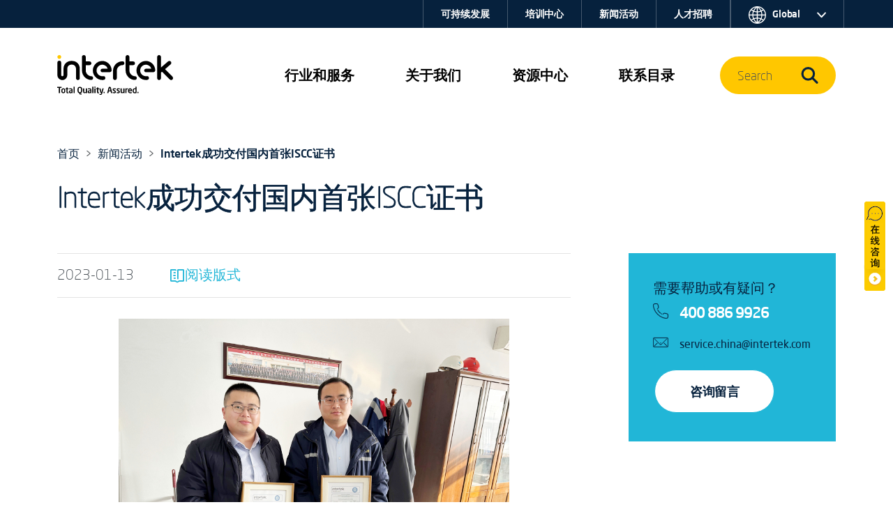

--- FILE ---
content_type: text/html; charset=utf-8
request_url: https://www.intertek.com.cn/newslist/1613728509488795648.html
body_size: 15942
content:

<!DOCTYPE html>
<html lang="zh-CN">
<head>

    <meta charset="utf-8">
    <meta name="viewport" content="width=device-width, initial-scale=1, shrink-to-fit=no">
    <link rel="icon" href="roundel-favicon-x.png">

    <title>Intertek成功交付国内首张ISCC证书</title>
    <meta name="keywords" content="ISCC证书" />
    <meta name="description" content="近日，山东中海精细化工获得Intertek天祥集团颁发的国际可持续碳认证ISCC" />
    <link href="/favicon.ico" rel="Shortcut Icon">
    <link href="/favicon.ico" rel="Bookmark">
    <link href="/favicon.ico" rel="icon" />

    <meta property="og:type" content="website" />
    <meta property="og:title" content="Intertek" />


    <style>
        .itk-content img {
          /*   width: auto; */
        }
        .mobile-only {
            display: none;
        }

        .desktop-only {
            display: inline;
        }

        @media (max-width: 768px) {
            .mobile-only {
                display: inline;
            }

            .desktop-only {
                display: none;
            }
        }
    </style>


    <link href="/css/style.css" rel="stylesheet">
    <link href="/css/opti-custom.css" rel="stylesheet">
    <link href="/css/font.css" rel="stylesheet" />

    

    <script src="https://code.jquery.com/jquery-3.7.1.js"></script>
    <script src="https://app.jingsocial.com/open/js/jingtrack/jing-track-sdk-v1.0.0.js"></script>
    <script>
        const _jingTrack = jing.init({
          "appId": "30d2b18b9e4a47c1979857ed40e25e3d",   // jingTrack 应用的id
          "isDebug": false,  // deBug模式，默认false，开启后会开启埋点调试
          "oauthGetOpenId": true,   // 是否开启微信静默授权，默认true
          "identity": { // 用户身份参数
            "identityField": 'mobile',
                        "identityValue": ''
          },
          "enableTrackPageView": true // 是否开启pageview事件，默认true
        }, ({ status, message, data }) => {
          /**
           * - 'status'   表示响应的状态（成功为'ok'，失败为'fail'）
           * - 'message'  响应失败时，为错误信息或附加信息
           * - 'data'     响应成功的数据，返回jingTrack实例。
           *              全等于'window.jingTrack'
           *              可以使用此实例调用 'setIdentify' 和 'track' 方法。
           */
          if (status === 'ok') {
            console.log('success', data === window.jingTrack);  // true
          } else if (status === 'fail') { 
          }
        })
        window.jingTrack = _jingTrack


        function gock() {

        jingTrack.track(eventName, customProperties, publicProperties).then(data => {
          console.log(data)
        }).catch(error => {
          console.log(error)
        })
        }
    </script>
</head>
<body>
    

<div class="itk-nav itk-nav-dark-yellow position-absolute navbar-expand-lg">
    <div id="itk-navbar-wrap" class="container-fluid">
        <div class="container-sm">
            <div class="row itk-navbar">
                <div class="col-8 col-lg-3 col-xl-2 nav-logo-wrap">
                    <a href="/">
                        <svg viewBox="0 0 594.5 201.8" role="img" aria-label="Intertek Brand Logo">
                            <use href="/images/icons-symbol.svg#intertek_logo"></use>
                            <title>Intertek</title>
                            <desc>Intertek Brand Logo</desc>
                        </svg>
                    </a>


                </div>
                <div class="col-2 d-flex justify-content-end d-lg-none">
                    <button id="mobile-search-toggle" class="navbar-toggler" type="button" data-bs-toggle="collapse"
                            data-bs-target="#navBarSearchMenu" aria-controls="navBarSearchMenu" aria-expanded="false"
                            aria-label="Toggle navigation">
                        <span class="navbar-toggler-icon">
                            <svg class="search-icon-open">
                                <use href="/images/icons-symbol.svg#search-icon"></use>
                            </svg>
                        </span>
                    </button>
                </div>
                <div class="col-2 d-flex justify-content-end d-lg-none">
                    <button id="mobile-nav-toggle" class="navbar-toggler" type="button" data-bs-toggle="collapse"
                            data-bs-target="#navBarMegaMenu" aria-controls="navBarMegaMenu" aria-expanded="false"
                            aria-label="Toggle navigation">
                        <span class="navbar-toggler-icon">
                            <svg id="navmenu-icon-open">
                                <use href="/images/icons-symbol.svg#burger-menu"></use>
                            </svg>
                        </span>
                    </button>
                </div>
                <!--Menu 1-->
                <nav class="col-12 col-lg-6 col-xl-7 offset-xl-1 nav-links-wrap collapse navbar-collapse"
                     id="navBarMegaMenu">
                    <div class="container-sm mobile-style">
                        <div class="row mobile-style-inner">
                            <div class="col px-0 px-sm-1">



                                <div class="nav-links">
                                    <div class="nav-item dropdown">
                                        <a class="d-block d-lg-none mob-tier-1-item-parent"
                                           href="/services/">行业和服务</a> <a class="mob-tier-1-item-parent example-side-dropdown" role="button"
                                                                                       href="/services/" data-bs-toggle="dropdown"
                                                                                       data-bs-auto-close="outside" aria-expanded="false">
                                            <span class="d-none d-xxl-block">行业和服务</span>
                                            <span class="d-none d-lg-block d-xxl-none">行业和服务</span>
                                        </a>
                                        <div class="container-fluid dropdown-menu mega-menu">
                                            <div class="container-lg">
                                                <div class="row bg-dark-blue">
                                                    <div class="col-lg-2 mega-menu-tab-wrap d-none d-lg-block">
                                                        <div class="nav flex-column" role="tablist"
                                                             aria-orientation="vertical">
                                                            <button class="nav-link active" id="v-pills-industries-tab"
                                                                    data-bs-toggle="pill"
                                                                    data-bs-target="#v-pills-industries" type="button"
                                                                    role="tab" aria-controls="v-pills-industries"
                                                                    aria-selected="true">
                                                                行业
                                                            </button>
                                                            <button class="nav-link" id="v-pills-services-tab"
                                                                    data-bs-toggle="pill" data-bs-target="#v-pills-services"
                                                                    type="button" role="tab"
                                                                    aria-controls="v-pills-services" aria-selected="false">
                                                                服务
                                                            </button>
                                                        </div>
                                                    </div>
                                                    <div class="col-lg-10 tab-content">
                                                        <div id="v-pills-industries" class="tab-pane fade show active"
                                                             tabindex="0" role="tabpanel"
                                                             aria-labelledby="v-pills-industries-tab">
                                                            <div class="row d-none d-lg-block">
                                                                <div class="nav-header col-12 px-lg-3">
                                                                    <a href="/industries/">行业</a>
                                                                </div>
                                                            </div>
                                                            <style>

                                                            </style>
                                                            <div class="row topservice"> 

                                                                    <div class="col-lg-6 col-xl-3 px-0 px-lg-3">
                                                                            <div class="mega-menu-link-group">
                                                                                <a class="example-side-dropdown mega-menu-link-cat mob-tier-2-item-parent collapsed"
                                                                                   data-bs-toggle="collapse"
                                                                                   href="#collapseChemicals1934434615154446336"
                                                                                   aria-expanded="false"
                                                                                   aria-controls="collapseChemicals1934434615154446336"></a>
                                                                                <a href="/industries/food-healthcare"
                                                                                   class="d-block d-lg-none mob-tier-2-item-parent m-0">食品与健康  </a>
                                                                                <a href="/industries/food-healthcare"
                                                                                   class="h5 uppercase d-none d-lg-block">食品与健康 </a>
                                                                                <div id="collapseChemicals1934434615154446336"
                                                                                     class="collapse mob-tier-3-items-wrap">
                                                                                        <div>
                                                                                            <a href="/industries/Food">
                                                                                                食品
                                                                                            </a>
                                                                                        </div>
                                                                                        <div>
                                                                                            <a href="/industries/Petfood">
                                                                                                宠物食品
                                                                                            </a>
                                                                                        </div>
                                                                                        <div>
                                                                                            <a href="/industries/cosmetic">
                                                                                                健康与美容 
                                                                                            </a>
                                                                                        </div>
                                                                                        <div>
                                                                                            <a href="/industries/medical-device">
                                                                                                医疗器械
                                                                                            </a>
                                                                                        </div>
                                                                                        <div>
                                                                                            <a href="/industries/Pharmaceutical">
                                                                                                医药
                                                                                            </a>
                                                                                        </div>
                                                                                </div>
                                                                            </div>
                                                                            <div class="mega-menu-link-group">
                                                                                <a class="example-side-dropdown mega-menu-link-cat mob-tier-2-item-parent collapsed"
                                                                                   data-bs-toggle="collapse"
                                                                                   href="#collapseChemicals143"
                                                                                   aria-expanded="false"
                                                                                   aria-controls="collapseChemicals143"></a>
                                                                                <a href="/industries/building"
                                                                                   class="d-block d-lg-none mob-tier-2-item-parent m-0">建筑工程  </a>
                                                                                <a href="/industries/building"
                                                                                   class="h5 uppercase d-none d-lg-block">建筑工程 </a>
                                                                                <div id="collapseChemicals143"
                                                                                     class="collapse mob-tier-3-items-wrap">
                                                                                        <div>
                                                                                            <a href="/industries/bpplumbing">
                                                                                                暖通卫浴
                                                                                            </a>
                                                                                        </div>
                                                                                        <div>
                                                                                            <a href="/industries/bphardware">
                                                                                                建筑五金
                                                                                            </a>
                                                                                        </div>
                                                                                        <div>
                                                                                            <a href="/industries/bpwindow">
                                                                                                门窗幕墙
                                                                                            </a>
                                                                                        </div>
                                                                                        <div>
                                                                                            <a href="/industries/bp-material">
                                                                                                建筑装饰及构件
                                                                                            </a>
                                                                                        </div>
                                                                                        <div>
                                                                                            <a href="/industries/bp-life-security">
                                                                                                生命安全及安防
                                                                                            </a>
                                                                                        </div>
                                                                                        <div>
                                                                                            <a href="/industries/solar-thermal">
                                                                                                太阳能光热和建筑能源
                                                                                            </a>
                                                                                        </div>
                                                                                        <div>
                                                                                            <a href="/industries/bp-gas">
                                                                                                燃气和特殊能源
                                                                                            </a>
                                                                                        </div>
                                                                                        <div>
                                                                                            <a href="/industries/Engineering">
                                                                                                工程咨询
                                                                                            </a>
                                                                                        </div>
                                                                                </div>
                                                                            </div>
                                                                    </div>
                                                                    <div class="col-lg-6 col-xl-3 px-0 px-lg-3">
                                                                            <div class="mega-menu-link-group">
                                                                                <a class="example-side-dropdown mega-menu-link-cat mob-tier-2-item-parent collapsed"
                                                                                   data-bs-toggle="collapse"
                                                                                   href="#collapseChemicals115"
                                                                                   aria-expanded="false"
                                                                                   aria-controls="collapseChemicals115"></a>
                                                                                <a href="/industries/Electronics"
                                                                                   class="d-block d-lg-none mob-tier-2-item-parent m-0">电子电气  </a>
                                                                                <a href="/industries/Electronics"
                                                                                   class="h5 uppercase d-none d-lg-block">电子电气 </a>
                                                                                <div id="collapseChemicals115"
                                                                                     class="collapse mob-tier-3-items-wrap">
                                                                                        <div>
                                                                                            <a href="/industries/lighting">
                                                                                                照明产品
                                                                                            </a>
                                                                                        </div>
                                                                                        <div>
                                                                                            <a href="/industries/Battery">
                                                                                                电池
                                                                                            </a>
                                                                                        </div>
                                                                                        <div>
                                                                                            <a href="/industries/industry-robot">
                                                                                                机器人
                                                                                            </a>
                                                                                        </div>
                                                                                        <div>
                                                                                            <a href="/industries/Self-balancing">
                                                                                                平衡车
                                                                                            </a>
                                                                                        </div>
                                                                                        <div>
                                                                                            <a href="/industries/IOT">
                                                                                                物联网IOT
                                                                                            </a>
                                                                                        </div>
                                                                                        <div>
                                                                                            <a href="/industries/hvac">
                                                                                                暖通及制冷设备
                                                                                            </a>
                                                                                        </div>
                                                                                        <div>
                                                                                            <a href="/industries/appliance-electronic">
                                                                                                家用电器
                                                                                            </a>
                                                                                        </div>
                                                                                        <div>
                                                                                            <a href="/industries/IT">
                                                                                                信息技术(IT)和电信
                                                                                            </a>
                                                                                        </div>
                                                                                        <div>
                                                                                            <a href="/industries/etl-medical-device">
                                                                                                医疗器械
                                                                                            </a>
                                                                                        </div>
                                                                                        <div>
                                                                                            <a href="/industries/parts">
                                                                                                电气附件/零部件
                                                                                            </a>
                                                                                        </div>
                                                                                        <div>
                                                                                            <a href="/industries/Net-DateSecurity">
                                                                                                网络与数据安全
                                                                                            </a>
                                                                                        </div>
                                                                                        <div>
                                                                                            <a href="/industries/machinery-tools">
                                                                                                机械与电动工具
                                                                                            </a>
                                                                                        </div>
                                                                                        <div>
                                                                                            <a href="/industries/Explosion-proof">
                                                                                                防爆产品
                                                                                            </a>
                                                                                        </div>
                                                                                </div>
                                                                            </div>
                                                                            <div class="mega-menu-link-group">
                                                                                <a class="example-side-dropdown mega-menu-link-cat mob-tier-2-item-parent collapsed"
                                                                                   data-bs-toggle="collapse"
                                                                                   href="#collapseChemicals1936995141797548032"
                                                                                   aria-expanded="false"
                                                                                   aria-controls="collapseChemicals1936995141797548032"></a>
                                                                                <a href="/industries/energy-commodities"
                                                                                   class="d-block d-lg-none mob-tier-2-item-parent m-0">能源、化工和大宗商品  </a>
                                                                                <a href="/industries/energy-commodities"
                                                                                   class="h5 uppercase d-none d-lg-block">能源、化工和大宗商品 </a>
                                                                                <div id="collapseChemicals1936995141797548032"
                                                                                     class="collapse mob-tier-3-items-wrap">
                                                                                        <div>
                                                                                            <a href="/industries/agriculture">
                                                                                                农产品
                                                                                            </a>
                                                                                        </div>
                                                                                        <div>
                                                                                            <a href="/industries/chemicals">
                                                                                                化学品
                                                                                            </a>
                                                                                        </div>
                                                                                        <div>
                                                                                            <a href="/industries/Energy">
                                                                                                石油化工
                                                                                            </a>
                                                                                        </div>
                                                                                        <div>
                                                                                            <a href="/industries/EnergyStorageConverter">
                                                                                                储能
                                                                                            </a>
                                                                                        </div>
                                                                                        <div>
                                                                                            <a href="/industries/energy-photovoltaic">
                                                                                                光伏
                                                                                            </a>
                                                                                        </div>
                                                                                        <div>
                                                                                            <a href="/industries/EVSE-Prod">
                                                                                                充电桩
                                                                                            </a>
                                                                                        </div>
                                                                                        <div>
                                                                                            <a href="/industries/DE">
                                                                                                输配电设备
                                                                                            </a>
                                                                                        </div>
                                                                                        <div>
                                                                                            <a href="/industries/Hydrogen-energy">
                                                                                                氢能和燃料电池
                                                                                            </a>
                                                                                        </div>
                                                                                        <div>
                                                                                            <a href="/industries/Minerals">
                                                                                                矿产品
                                                                                            </a>
                                                                                        </div>
                                                                                </div>
                                                                            </div>
                                                                    </div>
                                                                    <div class="col-lg-6 col-xl-3 px-0 px-lg-3">
                                                                            <div class="mega-menu-link-group">
                                                                                <a class="example-side-dropdown mega-menu-link-cat mob-tier-2-item-parent collapsed"
                                                                                   data-bs-toggle="collapse"
                                                                                   href="#collapseChemicals157"
                                                                                   aria-expanded="false"
                                                                                   aria-controls="collapseChemicals157"></a>
                                                                                <a href="/industries/hardlines"
                                                                                   class="d-block d-lg-none mob-tier-2-item-parent m-0">玩具及轻工产品  </a>
                                                                                <a href="/industries/hardlines"
                                                                                   class="h5 uppercase d-none d-lg-block">玩具及轻工产品 </a>
                                                                                <div id="collapseChemicals157"
                                                                                     class="collapse mob-tier-3-items-wrap">
                                                                                        <div>
                                                                                            <a href="/industries/toys-testing">
                                                                                                玩具
                                                                                            </a>
                                                                                        </div>
                                                                                        <div>
                                                                                            <a href="/industries/childproduct-test">
                                                                                                婴童产品
                                                                                            </a>
                                                                                        </div>
                                                                                        <div>
                                                                                            <a href="/industries/food-containers">
                                                                                                食品接触材料
                                                                                            </a>
                                                                                        </div>
                                                                                        <div>
                                                                                            <a href="/industries/Furniture-testing">
                                                                                                家具
                                                                                            </a>
                                                                                        </div>
                                                                                        <div>
                                                                                            <a href="/industries/Helmet-test">
                                                                                                头盔
                                                                                            </a>
                                                                                        </div>
                                                                                        <div>
                                                                                            <a href="/industries/Glasses">
                                                                                                眼镜
                                                                                            </a>
                                                                                        </div>
                                                                                        <div>
                                                                                            <a href="/industries/Electric-bicycle">
                                                                                                短出行及娱乐产品
                                                                                            </a>
                                                                                        </div>
                                                                                        <div>
                                                                                            <a href="/industries/ISTA">
                                                                                                包装运输
                                                                                            </a>
                                                                                        </div>
                                                                                        <div>
                                                                                            <a href="/industries/jewelry-testing">
                                                                                                珠宝
                                                                                            </a>
                                                                                        </div>
                                                                                        <div>
                                                                                            <a href="/industries/wenju">
                                                                                                文具
                                                                                            </a>
                                                                                        </div>
                                                                                        <div>
                                                                                            <a href="/industries/pet-products">
                                                                                                宠物用品
                                                                                            </a>
                                                                                        </div>
                                                                                        <div>
                                                                                            <a href="/industries/Luggage-testing">
                                                                                                箱包
                                                                                            </a>
                                                                                        </div>
                                                                                        <div>
                                                                                            <a href="/industries/sports-testing">
                                                                                                运动产品
                                                                                            </a>
                                                                                        </div>
                                                                                        <div>
                                                                                            <a href="/industries/Hand-tools">
                                                                                                手工/电动工具
                                                                                            </a>
                                                                                        </div>
                                                                                </div>
                                                                            </div>
                                                                            <div class="mega-menu-link-group">
                                                                                <a class="example-side-dropdown mega-menu-link-cat mob-tier-2-item-parent collapsed"
                                                                                   data-bs-toggle="collapse"
                                                                                   href="#collapseChemicals166"
                                                                                   aria-expanded="false"
                                                                                   aria-controls="collapseChemicals166"></a>
                                                                                <a href="/industries/Automotive"
                                                                                   class="d-block d-lg-none mob-tier-2-item-parent m-0">交通运输  </a>
                                                                                <a href="/industries/Automotive"
                                                                                   class="h5 uppercase d-none d-lg-block">交通运输 </a>
                                                                                <div id="collapseChemicals166"
                                                                                     class="collapse mob-tier-3-items-wrap">
                                                                                        <div>
                                                                                            <a href="/industries/auto-reliability">
                                                                                                整车及零部件
                                                                                            </a>
                                                                                        </div>
                                                                                        <div>
                                                                                            <a href="/industries/auto-material">
                                                                                                汽车材料
                                                                                            </a>
                                                                                        </div>
                                                                                        <div>
                                                                                            <a href="/industries/Lowaltitude-economy">
                                                                                                低空经济
                                                                                            </a>
                                                                                        </div>
                                                                                        <div>
                                                                                            <a href="/industries/auto-ev-battery">
                                                                                                电动/混动汽车与电池
                                                                                            </a>
                                                                                        </div>
                                                                                        <div>
                                                                                            <a href="/industries/autopart-supplychain">
                                                                                                汽车后市场
                                                                                            </a>
                                                                                        </div>
                                                                                        <div>
                                                                                            <a href="/industries/EADS">
                                                                                                航空航天
                                                                                            </a>
                                                                                        </div>
                                                                                </div>
                                                                            </div>
                                                                    </div>
                                                                    <div class="col-lg-6 col-xl-3 px-0 px-lg-3">
                                                                            <div class="mega-menu-link-group">
                                                                                <a class="example-side-dropdown mega-menu-link-cat mob-tier-2-item-parent collapsed"
                                                                                   data-bs-toggle="collapse"
                                                                                   href="#collapseChemicals142"
                                                                                   aria-expanded="false"
                                                                                   aria-controls="collapseChemicals142"></a>
                                                                                <a href="/industries/Textile"
                                                                                   class="d-block d-lg-none mob-tier-2-item-parent m-0">纺织及鞋  </a>
                                                                                <a href="/industries/Textile"
                                                                                   class="h5 uppercase d-none d-lg-block">纺织及鞋 </a>
                                                                                <div id="collapseChemicals142"
                                                                                     class="collapse mob-tier-3-items-wrap">
                                                                                        <div>
                                                                                            <a href="/industries/textile-testing">
                                                                                                纺织品服装及配饰
                                                                                            </a>
                                                                                        </div>
                                                                                        <div>
                                                                                            <a href="/industries/Footwear-testing">
                                                                                                鞋材及鞋类
                                                                                            </a>
                                                                                        </div>
                                                                                        <div>
                                                                                            <a href="/industries/leather">
                                                                                                皮革皮具及手袋
                                                                                            </a>
                                                                                        </div>
                                                                                        <div>
                                                                                            <a href="/industries/PPE">
                                                                                                个体防护装备
                                                                                            </a>
                                                                                        </div>
                                                                                </div>
                                                                            </div>
                                                                            <div class="mega-menu-link-group">
                                                                                <a class="example-side-dropdown mega-menu-link-cat mob-tier-2-item-parent collapsed"
                                                                                   data-bs-toggle="collapse"
                                                                                   href="#collapseChemicals155"
                                                                                   aria-expanded="false"
                                                                                   aria-controls="collapseChemicals155"></a>
                                                                                <a href="/industries/government"
                                                                                   class="d-block d-lg-none mob-tier-2-item-parent m-0">政府和贸易  </a>
                                                                                <a href="/industries/government"
                                                                                   class="h5 uppercase d-none d-lg-block">政府和贸易 </a>
                                                                                <div id="collapseChemicals155"
                                                                                     class="collapse mob-tier-3-items-wrap">
                                                                                        <div>
                                                                                            <a href="/industries/Customs-Services">
                                                                                                海关服务
                                                                                            </a>
                                                                                        </div>
                                                                                        <div>
                                                                                            <a href="/industries/Import-export-services">
                                                                                                进出口服务
                                                                                            </a>
                                                                                        </div>
                                                                                        <div>
                                                                                            <a href="/industries/PublicSector">
                                                                                                公共部门
                                                                                            </a>
                                                                                        </div>
                                                                                </div>
                                                                            </div>
                                                                    </div>
                                                            </div>
                                                        </div>
                                                        <div id="v-pills-services" class="tab-pane fade" tabindex="0"
                                                             role="tabpanel" aria-labelledby="v-pills-services-tab">
                                                            <div class="row d-none d-lg-block">
                                                                <div class="nav-header col-12 px-lg-3">
                                                                    <a href="/services/">服务</a>
                                                                </div>
                                                            </div>
                                                            <div class="row">
                                                                <div class="col-lg-6 col-xl-3 px-md-4 pb-md-3 text-center d-flex flex-column justify-content-between align-items-center">
                                                                    <div>
                                                                        <a href="/service/assurance">
                                                                            <img class="img-fluid pb-md-4 px-md-4 pb-xl-5 px-xl-5"
                                                                                 style="max-height: 140px;"
                                                                                 src="/images/nav-ATIC-icon-assurance.svg"
                                                                                 alt="Assurance icon">
                                                                        </a> <a class="h5"
                                                                                href="/service/assurance">保障</a>
                                                                        <p>
                                                                            确保您在日常运营、 供应链和管理体系中识别并转移潜在风险
                                                                        </p>
                                                                    </div>
                                                                </div>
                                                                <div class="col-lg-6 col-xl-3 px-md-4 pb-md-3 text-center d-flex flex-column justify-content-between align-items-center">
                                                                    <div>
                                                                        <a href="/service/testing">
                                                                            <img class="img-fluid pb-md-4 px-md-4 pb-xl-5 px-xl-5"
                                                                                 style="max-height: 140px;"
                                                                                 src="/images/nav-ATIC-icon-testing.svg"
                                                                                 alt="Testing icon">
                                                                        </a> <a class="h5"
                                                                                href="/service/testing">测试</a>
                                                                        <p>
                                                                            评估您的产品和服务是否符合甚至超越 安全、质量、性能和可持续等各项标准
                                                                        </p>
                                                                    </div>
                                                                </div>
                                                                <div class="col-lg-6 col-xl-3 px-md-4 pb-md-3 text-center d-flex flex-column justify-content-between align-items-center">
                                                                    <div>
                                                                        <a href="/service/Inspection">
                                                                            <img class="img-fluid pb-md-4 px-md-4 pb-xl-5 px-xl-5"
                                                                                 style="max-height: 140px;"
                                                                                 src="/images/nav-ATIC-icon-inspection.svg"
                                                                                 alt="Inspection icon">
                                                                        </a> <a class="h5"
                                                                                href="/service/Inspection">检验</a>
                                                                        <p>
                                                                            确认您的原材料、产品和各项资产是否规范、具备相应的价值和安全性
                                                                        </p>
                                                                    </div>
                                                                </div>
                                                                <div class="col-lg-6 col-xl-3 px-md-4 pb-md-3 text-center d-flex flex-column justify-content-between align-items-center">
                                                                    <div>
                                                                        <a href="/service/Certification">
                                                                            <img class="img-fluid pb-md-4 px-md-4 pb-xl-5 px-xl-5"
                                                                                 style="max-height: 140px;"
                                                                                 src="/images/nav-ATIC-icon-certification.svg"
                                                                                 alt="Certification icon">
                                                                        </a> <a class="h5"
                                                                                href="/service/Certification">认证</a>
                                                                        <p>
                                                                            授予您的产品和服务符合任何内部或外部既定标准的正式肯定
                                                                        </p>
                                                                    </div>
                                                                </div>
                                                            </div>
                                                            <div class="row">
                                                                <div class="col">
                                                                    <hr style="border-top: #455a6e solid 1px;">
                                                                </div>
                                                            </div>
                                                            <div class="row">
                                                                <div class="col-lg-3 col-xl-2 d-flex align-items-center">
                                                                    <div class="w-75">
                                                                        <a href="/service/SDS">
                                                                            <img class="w-100"
                                                                                 src="https://jwapi.intertek.com.cn/Upload/202505/85e0c7a99cbdd67b6d1ff1ea4962f31f.svg"
                                                                                 alt="我们可以为您提供有意义的帮助，展示您对可持续性和管理风险以及韧性，同时支持您的能力，有效运营并负责任地行事。">
                                                                        </a>
                                                                    </div>
                                                                </div>
                                                                <div class="col-lg-9 col-xl-7 pt-4 pb-4">
                                                                    <div class="nav-header pb-2 color-itk-cerello">
                                                                        <a class="color-itk-cerello"
                                                                           href="/service/SDS">
                                                                            可持续发展解决方案
                                                                        </a>
                                                                    </div>
                                                                    <p class="m-0">
                                                                        我们可以为您提供有意义的帮助，展示您对可持续性和管理风险以及韧性，同时支持您的能力，有效运营并负责任地行事。
                                                                    </p>
                                                                </div>
                                                                <div class="col-lg-10 col-xl-3 offset-0 offset-lg-3 offset-xl-0 d-flex align-items-xl-center justify-content-xl-end">
                                                                    <a class="cta-dark-blue"
                                                                       href=" /service/SDS">查看更多</a>
                                                                </div>
                                                            </div>
                                                            <div class="row">
                                                                <div class="col">
                                                                    <hr style="border-top: #455a6e solid 1px;">
                                                                </div>
                                                            </div>
                                                            <div class="d-flex flex-row mt-lg-4">
                                                                <div class="row color-itk-cerello h5 uppercase pe-4"
                                                                     style="line-height: unset;">
                                                                    <div class="col-12 pe-lg-4 whitespace-nowrap">
                                                                        更多服务
                                                                    </div>
                                                                </div>
                                                                <div class="row">
                                                                    <div class="col-12">
                                                                            <a class="pe-lg-4 whitespace-nowrap" href="/service/Auditing">审核</a>
                                                                            <a class="pe-lg-4 whitespace-nowrap" href="/service/Evaluation">评估</a>
                                                                            <a class="pe-lg-4 whitespace-nowrap" href="/service/Trainings">培训</a>
                                                                            <a class="pe-lg-4 whitespace-nowrap" href="/service/Import-export-services.html">进出口服务</a>
                                                                            <a class="pe-lg-4 whitespace-nowrap" href="/service/ASSURIS">Assuris天祥专家服务</a>
                                                                            <a class="pe-lg-4 whitespace-nowrap" href="https://www.intertek.com.cn/service/ITS-anxin" title="ITS安心标志">ITS安心标志</a>
                                                                            <a class="pe-lg-4 whitespace-nowrap" href="https://intertek.com.cn/service/Green-Leaf-Mark" title="Intertek绿叶标志"> Intertek绿叶标志</a>
                                                                    </div>
                                                                </div>
                                                            </div>
                                                        </div>
                                                    </div>
                                                </div>
                                            </div>
                                        </div>
                                    </div>


                                    <div class="nav-item dropdown d-block d-lg-none">
                                        <a class="mob-tier-1-item-parent" href="/services/">服务</a>
                                        <a class="mob-tier-1-item-parent example-side-dropdown"
                                           role="button"
                                           href="/services/" data-bs-toggle="dropdown" data-bs-auto-close="outside"
                                           aria-expanded="false">&nbsp;</a>
                                        <div class="container-fluid dropdown-menu mega-menu">
                                            <div class="container-lg">
                                                <div class="row bg-dark-blue">
                                                    <div class="px-0">
                                                        <div class="mega-menu-link-group">
                                                            <div class="mob-tier-2 mob-tier-2-items-wrap">
                                                                <div class="d-block d-lg-none">
                                                                    <a href="/service/assurance">保障</a>
                                                                </div>
                                                                <div><a href="/service/testing">测试</a></div>
                                                                <div><a href="/service/Inspection">检验</a></div>
                                                                <div><a href="/service/Certification">认证</a></div>

                                                            </div>
                                                        </div>
                                                    </div>
                                                </div>
                                            </div>
                                        </div>
                                    </div>


                                    <div class="nav-item dropdown d-none d-lg-flex" role="presentation">
                                        <a class="mob-tier-1-item-parent" role="button" href="/about/overview"
                                           data-bs-toggle="dropdown" data-bs-auto-close="outside"
                                           aria-expanded="false"> 关于我们 </a>
                                        <div class="container-fluid dropdown-menu mega-menu">
                                            <div class="container-md">
                                                <div class="row bg-dark-blue">
                                                    <div class="col-lg-2 mega-menu-tab-wrap">
                                                        <div class="nav flex-column" role="tablist"
                                                             aria-orientation="vertical">
                                                            <button id="v-pills-aboutus-tab" class="nav-link active"
                                                                    role="tab" type="button" data-bs-toggle="pill"
                                                                    data-bs-target="#v-pills-aboutus"
                                                                    aria-controls="v-pills-aboutus" aria-selected="true">
                                                                关于我们
                                                            </button>
                                                        </div>
                                                    </div>
                                                    <div class="col-lg-10 tab-content">
                                                        <div id="v-pills-aboutus" class="tab-pane fade show active"
                                                             tabindex="0" role="tabpanel"
                                                             aria-labelledby="v-pills-aboutus-tab">
                                                            <div class="row d-none d-lg-block">
                                                                <div class="nav-header col-12 px-lg-3">
                                                                    <a href="/about/overview">关于我们</a>
                                                                </div>
                                                            </div>
                                                            <div class="row">
                                                                    <div class="col-lg-6 col-xl-4 px-md-3 d-flex flex-column">
                                                                        <a href="/about/overview" class="text-primary">
                                                                            <img src="https://jwapi.intertek.com.cn/Upload/202505/334d8df2400f07c868c7aeb936627d33.jpg"><span class="h5 pt-md-4 mb-md-3 pb-2 d-block">
                                                                                关于我们
                                                                            </span><span class="cta-dark-blue">
                                                                                更多
                                                                            </span>
                                                                        </a>
                                                                    </div>
                                                                    <div class="col-lg-6 col-xl-4 px-md-3 d-flex flex-column">
                                                                        <a href="/about/Compliance" class="text-primary">
                                                                            <img src="https://jwapi.intertek.com.cn/Upload/202505/ff68d64dcfd58a64cb4e7b27e26388e8.jpg"><span class="h5 pt-md-4 mb-md-3 pb-2 d-block">
                                                                                我们的承诺
                                                                            </span><span class="cta-dark-blue">
                                                                                更多
                                                                            </span>
                                                                        </a>
                                                                    </div>
                                                                    <div class="col-lg-6 col-xl-4 px-md-3 d-flex flex-column">
                                                                        <a href="/about/history" class="text-primary">
                                                                            <img src="https://jwapi.intertek.com.cn/Upload/202505/529413cae21667b38d8a7b2149006b08.jpg"><span class="h5 pt-md-4 mb-md-3 pb-2 d-block">
                                                                                我们的历史
                                                                            </span><span class="cta-dark-blue">
                                                                                更多
                                                                            </span>
                                                                        </a>
                                                                    </div>
                                                            </div>
                                                        </div>
                                                    </div>
                                                </div>
                                            </div>
                                        </div>
                                    </div>


                                    <div class="nav-item dropdown d-block d-lg-none">
                                        <a class="d-block d-lg-none mob-tier-1-item-parent" href="/about/">
                                            关于我们
                                        </a> <a class="mob-tier-1-item-parent example-side-dropdown" role="button"
                                                href="#" data-bs-toggle="dropdown" data-bs-auto-close="outside"
                                                aria-expanded="false">&nbsp;</a>
                                        <div class="container-fluid dropdown-menu mega-menu">
                                            <div class="container-lg">
                                                <div class="row bg-dark-blue">
                                                    <div class="px-0">
                                                        <div class="mega-menu-link-group">
                                                            <div class="mob-tier-2 mob-tier-2-items-wrap">
                                                                    <div><a href="/about/overview"> 关于我们</a></div>
                                                                    <div><a href="/about/Compliance"> 我们的承诺</a></div>
                                                                    <div><a href="/about/history"> 我们的历史</a></div>
                                                            </div>
                                                        </div>
                                                    </div>
                                                </div>
                                            </div>
                                        </div>
                                    </div>


                                    <div class="nav-item dropdown" role="presentation">
                                        <a class="d-block d-lg-none mob-tier-1-item-parent"
                                           href="/resources/">资源中心</a> <a class="mob-tier-1-item-parent example-side-dropdown" role="button"
                                                                        href="/resources/" data-bs-toggle="dropdown" data-bs-auto-close="outside"
                                                                        aria-expanded="false">
                                            <span class="d-none d-lg-block">资源中心</span>
                                        </a>
                                        <div class="container-fluid dropdown-menu mega-menu">
                                            <div class="container-md">
                                                <div class="row bg-dark-blue">
                                                    <div class="col-lg-2 mega-menu-tab-wrap d-none d-lg-block">
                                                        <div class="nav flex-column" role="tablist"
                                                             aria-orientation="vertical">
                                                            <button id="v-pills-expertise-tab" class="nav-link active"
                                                                    role="tab" type="button" data-bs-toggle="pill"
                                                                    data-bs-target="#v-pills-expertise"
                                                                    aria-controls="v-pills-expertise" aria-selected="true">
                                                                专业知识 &amp;
                                                                培训
                                                            </button>
                                                            <button id="v-pills-pdirectories-tab" class="nav-link"
                                                                    tabindex="-1" role="tab" type="button"
                                                                    data-bs-toggle="pill"
                                                                    data-bs-target="#v-pills-pdirectories"
                                                                    aria-controls="v-pills-pdirectories"
                                                                    aria-selected="false">
                                                                证书 & 报告查询
                                                            </button>
                                                            <button id="v-pills-rresources-tab" class="nav-link"
                                                                    tabindex="-1" role="tab" type="button"
                                                                    data-bs-toggle="pill"
                                                                    data-bs-target="#v-pills-rresources"
                                                                    aria-controls="v-pills-rresources"
                                                                    aria-selected="false">
                                                                法规标准 & 产品召回
                                                            </button>
                                                            <button id="v-pills-cportals-tab" class="nav-link"
                                                                    tabindex="-1" role="tab" type="button"
                                                                    data-bs-toggle="pill" data-bs-target="#v-pills-cportals"
                                                                    aria-controls="v-pills-cportals" aria-selected="false">
                                                                客户门户
                                                            </button>
                                                        </div>
                                                    </div>
                                                    <div class="col-lg-10 tab-content">
                                                        <div id="v-pills-expertise"
                                                             class="tab-pane fade show active force-display-mobile"
                                                             tabindex="0" role="tabpanel"
                                                             aria-labelledby="v-pills-expertise-tab">
                                                            <div class="row d-none d-lg-block">
                                                                <div class="nav-header col-12 px-lg-3">
                                                                    <a href="/Regulatorystandard">专业知识 &amp; 培训</a>
                                                                </div>
                                                            </div>
                                                            <div class="row">
                                                                <div class="col-lg-10 col-xl-6 px-0 px-lg-3 d-none d-lg-block">
                                                                    <div class="d-none d-lg-block">
                                                                        <p>
                                                                            我们的全球专家网络创建和共享了丰富的资源，可以帮助您获得最新的知识、最佳实践和培训。
                                                                        </p>
                                                                    </div>
                                                                </div>
                                                                <div class="col-lg-3 px-0 px-lg-3">
                                                                    <div class="mega-menu-link-group">
                                                                        <a class="example-side-dropdown mega-menu-link-cat mob-tier-2-item-parent collapsed"
                                                                           data-bs-toggle="collapse"
                                                                           href="#collapseExpertise"
                                                                           aria-expanded="false"
                                                                           aria-controls="collapseTraining"></a>
                                                                        <a  
                                                                           class="d-block d-lg-none mob-tier-2-item-parent m-0">专业知识</a>
                                                                        <a  
                                                                           class="h5 uppercase d-none d-lg-block">专业知识</a>
                                                                        <div id="collapseExpertise"
                                                                             class="collapse mob-tier-3-items-wrap">
                                                                                <div>
                                                                                    <a href="/magazine">电子杂志</a>
                                                                                </div>
                                                                                <div>
                                                                                    <a href="/common">常见问题</a>
                                                                                </div>
                                                                                <div>
                                                                                    <a href="/videos">视频库</a>
                                                                                </div>
                                                                                <div>
                                                                                    <a href="/subscribe/Brochure">宣传手册</a>
                                                                                </div>
                                                                                <div>
                                                                                    <a href="https://training.intertek.com.cn/Books">白皮书</a>
                                                                                </div>
                                                                        </div>
                                                                    </div>
                                                                </div>
                                                                <div class="col-lg-3 px-0 px-lg-3">
                                                                    <div class="mega-menu-link-group">
                                                                        <a class="example-side-dropdown mega-menu-link-cat mob-tier-2-item-parent collapsed"
                                                                           data-bs-toggle="collapse"
                                                                           href="#collapseTraining"
                                                                           aria-expanded="false"
                                                                           aria-controls="collapseTraining"></a> <a  
                                                                                                                    class="d-block d-lg-none mob-tier-2-item-parent m-0">培训</a>
                                                                        <a  
                                                                           class="h5 uppercase d-none d-lg-block">培训</a>
                                                                        <div id="collapseTraining"
                                                                             class="collapse mob-tier-3-items-wrap">
                                                                                <div>
                                                                                    <a href="https://training.intertek.com.cn/">培训中心</a>
                                                                                </div>
                                                                        </div>
                                                                    </div>
                                                                </div>
                                                            </div>
                                                        </div>
                                                        <div id="v-pills-pdirectories"
                                                             class="tab-pane fade force-display-mobile" tabindex="0"
                                                             role="tabpanel" aria-labelledby="v-pills-pdirectories-tab">
                                                            <div class="row d-none d-lg-block">
                                                                <div class="nav-header col-12 px-lg-3">
                                                                    <a href="https://certs.intertek.com.cn/">证书 &amp; 报告查询</a>
                                                                </div>
                                                            </div>
                                                            <div class="row">
                                                                <div class="col-lg-10 col-xl-6 px-lg-3 pb-md-4 d-none d-lg-block">
                                                                    Intertek为各种产品提供符合国家认可标准的安全和性能认证。我们的产品目录可让您轻松验证带有我们标志的产品。如果您的报告或证书无法验证，请联系我们，我们将尽快解决您的问题。
                                                                </div>
                                                                <div class="col-lg-10 col-xl-6 px-0 px-lg-4 pb-lg-4">
                                                                    <div class="mega-menu-link-group">
                                                                        <a class="example-side-dropdown mega-menu-link-cat mob-tier-2-item-parent collapsed"
                                                                           data-bs-toggle="collapse"
                                                                           href="#collapseProductDir"
                                                                           aria-expanded="false"
                                                                           aria-controls="collapseProductDir"></a>
                                                                        <a  
                                                                           class="d-block d-lg-none mob-tier-2-item-parent m-0">
                                                                            证书 & 报告查询
                                                                        </a> <a  
                                                                                class="h5 uppercase d-none d-lg-block">
                                                                            证书 & 报告查询
                                                                        </a>
                                                                        <div id="collapseProductDir"
                                                                             class="row collapse desktop-flex mob-tier-3-items-wrap ">
                                                                            <div class="col-lg-6">
                                                                                <div>
                                                                                        <div>
                                                                                            <a href="https://certs.intertek.com.cn/">证书 &amp; 报告查询</a>
                                                                                        </div>
                                                                                </div>
                                                                            </div>
                                                                            <div class="col-lg-6">
                                                                                <div>
                                                                                </div>
                                                                            </div>
                                                                        </div>
                                                                    </div>
                                                                </div>
                                                            </div>
                                                        </div>
                                                        <div id="v-pills-rresources"
                                                             class="tab-pane fade force-display-mobile" tabindex="0"
                                                             role="tabpanel" aria-labelledby="v-pills-rresources-tab">
                                                            <div class="row d-none d-lg-block">
                                                                <div class="nav-header col-12 px-lg-3">
                                                                    <a>法规标准 &amp; 产品召回</a>
                                                                </div>
                                                            </div>
                                                            <div class="row">
                                                                <div class="col-lg-10 col-xl-6 px-0 px-lg-3 d-none d-lg-block">
                                                                    <p>
                                                                        随时了解基本的法规要求、变更、更新和通知。Intertek为您提供您需要了解的信息。
                                                                    </p>
                                                                </div>
                                                                <div class="col-lg-5 col-xl-3 px-0 px-lg-3">
                                                                    <div class="mega-menu-link-group">
                                                                        <a class="example-side-dropdown mega-menu-link-cat mob-tier-2-item-parent collapsed"
                                                                           data-bs-toggle="collapse"
                                                                           href="#collapseTechUpdates"
                                                                           aria-expanded="false"
                                                                           aria-controls="collapseTechUpdates"></a>
                                                                        <a  
                                                                           class="d-block d-lg-none mob-tier-2-item-parent m-0">
                                                                            法规标准 & 产品召回
                                                                        </a> <a  
                                                                                class="h5 uppercase d-none d-lg-block">
                                                                            法规标准 & 产品召回
                                                                        </a>
                                                                        <div id="collapseTechUpdates"
                                                                             class="collapse mob-tier-3-items-wrap">
                                                                                <div>
                                                                                    <a href="/recall">产品召回/市场抽查</a>
                                                                                </div>
                                                                                <div>
                                                                                    <a href="/Regulatorystandard">法规标准</a>
                                                                                </div>
                                                                        </div>
                                                                    </div>
                                                                </div>
                                                                <div class="col-lg-5 col-xl-3 px-0 px-lg-3">
                                                                    <div class="mega-menu-link-group">
                                                                        <a class="example-side-dropdown mega-menu-link-cat mob-tier-2-item-parent collapsed"
                                                                           data-bs-toggle="collapse"
                                                                           href="#collapseExtResources"
                                                                           aria-expanded="false"
                                                                           aria-controls="collapseExtResources"></a>
                                                                        <a  
                                                                           class="d-block d-lg-none mob-tier-2-item-parent m-0">
                                                                            外部资源
                                                                        </a> <a 
                                                                                class="h5 uppercase d-none d-lg-block">
                                                                            外部资源
                                                                        </a>
                                                                        <div id="collapseExtResources"
                                                                             class="collapse mob-tier-3-items-wrap">
                                                                                <div>
                                                                                    <a href="https://www.cpsc.gov/Recalls">美国消费品安全委员会产品召回</a>
                                                                                </div>
                                                                                <div>
                                                                                    <a href="https://www.cpsc.gov/cgi-bin/labsearch/">美国 CPSC 认可的测试实验室</a>
                                                                                </div>
                                                                                <div>
                                                                                    <a href="https://recalls-rappels.canada.ca/en">加拿大卫生部产品召回</a>
                                                                                </div>
                                                                                <div>
                                                                                    <a href="https://ec.europa.eu/safety-gate-alerts/">欧盟 RAPEX 产品召回通知报告</a>
                                                                                </div>
                                                                                <div>
                                                                                    <a href="https://globalrecalls.oecd.org/">经济合作与发展组织(OECD)全球召回</a>
                                                                                </div>
                                                                        </div>
                                                                    </div>
                                                                </div>
                                                            </div>
                                                        </div>
                                                        <div id="v-pills-cportals"
                                                             class="tab-pane fade force-display-mobile" tabindex="0"
                                                             role="tabpanel" aria-labelledby="v-pills-cportals-tab">
                                                            <div class="row d-none d-lg-block">
                                                                <div class="nav-header col-12 px-lg-3">
                                                                    <a  >客户门户</a>
                                                                </div>
                                                            </div>
                                                            <div class="row">
                                                                <div class="col-lg-5 col-xl-3 px-0 px-lg-3">
                                                                    <div class="mega-menu-link-group">
                                                                        <a class="example-side-dropdown mega-menu-link-cat mob-tier-2-item-parent collapsed"
                                                                           data-bs-toggle="collapse"
                                                                           href="#collapseClientPortals"
                                                                           aria-expanded="false"
                                                                           aria-controls="collapseClientPortals"></a>
                                                                        <a  
                                                                           class="d-block d-lg-none mob-tier-2-item-parent m-0">
                                                                            客户门户
                                                                        </a> <a  
                                                                                class="h5 uppercase d-none d-lg-block">
                                                                            客户门户
                                                                        </a>
                                                                        <div id="collapseClientPortals"
                                                                             class="collapse mob-tier-3-items-wrap">
                                                                                <div>
                                                                                    <a href="https://i2q-client.intertek.com/">i2Q </a>
                                                                                </div>
                                                                                <div>
                                                                                    <a href="https://icare.intertek.com/iCare/s/login">iCare</a>
                                                                                </div>
                                                                                <div>
                                                                                    <a href="https://ienable.intertekconnect.com/">iEnable</a>
                                                                                </div>
                                                                                <div>
                                                                                    <a href="https://gma.intertek.com/s/">Global Market Access</a>
                                                                                </div>
                                                                                <div>
                                                                                    <a href="https://interlink2.intertek.com/">Interlink 2.0</a>
                                                                                </div>
                                                                                <div>
                                                                                    <a href="https://www.intertek.com/inlight/">Intertek Inlight™</a>
                                                                                </div>
                                                                                <div>
                                                                                    <a href="https://www.intertekminerals.com.au/account/login">LabTrak</a>
                                                                                </div>
                                                                                <div>
                                                                                    <a href="https://mtc.intertek.com/">My TestCentral (MTC)</a>
                                                                                </div>
                                                                                <div>
                                                                                    <a href="https://specdirect.intertek.com/">SpecDIRECT</a>
                                                                                </div>
                                                                                <div>
                                                                                    <a href="https://toxclear.intertek.com/s/login/">ToxClear</a>
                                                                                </div>
                                                                        </div>
                                                                    </div>
                                                                </div>
                                                            </div>
                                                        </div>
                                                    </div>
                                                </div>
                                            </div>
                                        </div>
                                    </div>


                                    <div class="nav-item dropdown" role="presentation">
                                        <a class="d-block d-lg-none mob-tier-1-item-parent"
                                           href="/cncontact/">联系目录</a> <a class="mob-tier-1-item-parent example-side-dropdown" role="button"
                                                                          href="/cncontact/" data-bs-toggle="dropdown" data-bs-auto-close="outside"
                                                                          aria-expanded="false">
                                            <span class="d-none d-xxl-block">联系目录</span>
                                            <span class="d-none d-lg-block d-xxl-none">联系目录</span>
                                        </a>
                                        <div class="container-fluid dropdown-menu mega-menu">
                                            <div class="container-lg">
                                                <div class="row bg-dark-blue">
                                                    <div class="col-lg-2 mega-menu-tab-wrap d-none d-lg-block">
                                                        <div class="nav flex-column" role="tablist"
                                                             aria-orientation="vertical">
                                                            <button id="v-pills-locations-tab" class="nav-link active"
                                                                    role="tab" type="button" data-bs-toggle="pill"
                                                                    data-bs-target="#v-pills-locations"
                                                                    aria-controls="v-pills-locations" aria-selected="true">
                                                                联系目录
                                                            </button>
                                                        </div>
                                                    </div>
                                                    <div class="col-lg-10 tab-content">
                                                        <div id="v-pills-locations" class="tab-pane fade show active"
                                                             tabindex="0" role="tabpanel"
                                                             aria-labelledby="v-pills-locations-tab">
                                                            <div class="row d-none d-lg-block">
                                                                <div class="nav-header col-12">
                                                                    <a href="/cncontact/">
                                                                        联系目录
                                                                    </a>
                                                                </div>
                                                            </div>
                                                            <div class="row">
                                                                <div class="col-lg-5 col-xl-6 px-0 px-lg-3">
                                                                    <div class="mega-menu-link-group">
                                                                        <div class="mega-menu-link-cat d-none d-lg-block">
                                                                            <p class="h5 uppercase d-block d-lg-none">
                                                                                中国联系目录
                                                                            </p>
                                                                            <a class="h5 uppercase d-none d-lg-block"
                                                                               href="/cncontact/">中国联系目录</a>
                                                                        </div>
                                                                        <div class="mob-tier-2 mob-tier-2-items-wrap">
                                                                                <div>
                                                                                    <a href="/social">
                                                                                        社交媒体
                                                                                    </a>
                                                                                </div>
                                                                                <div>
                                                                                    <a href="/cncontact/Invoice">
                                                                                        开票信息
                                                                                    </a>
                                                                                </div>
                                                                                <div>
                                                                                    <a href="/cncontact/Complaints">
                                                                                        投诉及建议
                                                                                    </a>
                                                                                </div>
                                                                        </div>
                                                                    </div>
                                                                </div>
                                                                <div class="col-lg-7 col-xl-6 px-lg-3 d-none d-lg-block">
                                                                    <p>
                                                                        Intertek是行业领导者，在100多个国家/地区的1,000 个地点拥有员工。无论您的企业是本地还是全球，我们都可以帮助您确保您的商品符合全球几乎任何市场的质量、健康、环境、安全和社会责任标准。
                                                                    </p>
                                                                </div>
                                                                <div class="col-xl-6 offset-xl-6 d-none d-lg-block">
                                                                    <img src="https://jwapi.intertek.com.cn/Upload/202506/78c04c66e745051d10ce15337ce18ee2.png"
                                                                         alt="Intertek是行业领导者，在100多个国家/地区的1,000 个地点拥有员工。无论您的企业是本地还是全球，我们都可以帮助您确保您的商品符合全球几乎任何市场的质量、健康、环境、安全和社会责任标准。">
                                                                </div>
                                                            </div>
                                                        </div>
                                                    </div>
                                                </div>
                                            </div>
                                        </div>
                                    </div>
                                </div>

                                <style>
                                    .text-box-w-brand-content .brand-wrap img,
                                    .text-box-w-brand-content-azure .brand-wrap img,
                                    .text-box-w-brand-content .brand-wrap svg,
                                    .text-box-w-brand-content-azure .brand-wrap svg {
                                        width: -webkit-fill-available !important;
                                    }

                                    @media (max-width: 1199.98px) {

                                        .text-box-w-brand-content .brand-wrap img,
                                        .text-box-w-brand-content-azure .brand-wrap img,
                                        .text-box-w-brand-content .brand-wrap svg,
                                        .text-box-w-brand-content-azure .brand-wrap svg {
                                            width: auto !important;
                                        }
                                    }
                                </style>

                                <!-- Utility Menu-->
                                <div class="utility-nav-wrap-blue">
                                    <ul class="utility-nav xxs-para" style="padding-inline-start: 0;">


                                        <li>
                                            <a href="/about/interteksustainability">可持续发展</a>

                                        </li>
                                        <li>
                                            <a href="https://training.intertek.com.cn/">培训中心</a>

                                        </li>
                                        <li>
                                            <a href="/news/">新闻活动</a>

                                        </li>
                                        <li>
                                            <a href="https://ideal.51job.com/intertek2025">人才招聘</a>

                                        </li>
                                        <li class="nav-item dropdown">

                                        <li class="nav-item dropdown">
                                            <a href="#" class="mob-tier-1-item-parent global-dropdown" role="button"
                                               data-bs-toggle="dropdown" data-bs-auto-close="outside"
                                               aria-expanded="false">
                                                <span class="d-none d-xl-block desktop">
                                                    <svg class="util-globe">
                                                        <use xlink:href="/images/flags.svg#global"></use>
                                                    </svg>
                                                    Global
                                                    <svg class="util-arrow">
                                                        <use xlink:href="/images/icons-symbol.svg#utility-nav-icon">
                                                        </use>
                                                    </svg>
                                                </span>
                                                <span class="d-block d-xl-none mobile">Worldwide</span>
                                            </a>
                                            <div class="container-fluid dropdown-menu ww-mega-menu">
                                                <div class="container-sm">
                                                    <div class="container-sm">
                                                        <div class="row bg-dark-blue flex-column-reverse flex-lg-row">
                                                            <div class="col-12 col-xl-9 ww-flags-wrap">
                                                                <a href="https://www.intertek-ar.com">
                                                                    <div class="region-select">
                                                                        <div class="region-flag">
                                                                            <svg role="img"
                                                                                 aria-label="Flag for Argentina: Will take you to the Spanish intertek-ar.com">
                                                                                <title>Flag for Argentina</title>
                                                                                <desc>
                                                                                    Visit intertek-ar.com in
                                                                                    Spanish
                                                                                </desc>
                                                                                <use href="/images/flags.svg#ar">
                                                                                </use>
                                                                            </svg>
                                                                        </div>
                                                                        <div class="region-details">
                                                                            <div class="region"> Argentina </div>
                                                                            <div class="region-lang"> Español </div>
                                                                        </div>
                                                                    </div>
                                                                </a> <a href="https://www.intertek-br.com">
                                                                    <div class="region-select">
                                                                        <div class="region-flag">
                                                                            <svg role="img"
                                                                                 aria-label="Flag for Brazil: Will take you to the Portuguese intertek-br.com">
                                                                                <title>Flag for Brazil</title>
                                                                                <desc>
                                                                                    Visit intertek-br.com in
                                                                                    Portuguese
                                                                                </desc>
                                                                                <use href="/images/flags.svg#br">
                                                                                </use>
                                                                            </svg>
                                                                        </div>
                                                                        <div class="region-details">
                                                                            <div class="region"> Brazil </div>
                                                                            <div class="region-lang">
                                                                                Português
                                                                            </div>
                                                                        </div>
                                                                    </div>
                                                                </a>
                                                                <div class="region-select">
                                                                    <div class="region-flag">
                                                                        <img class="region-flag"
                                                                             src="/images/ca-flag-vector.svg"
                                                                             alt="Candian Flag">
                                                                    </div>
                                                                    <div class="region-details">
                                                                        <div class="region"> Canada </div>
                                                                        <div class="region-lang">
                                                                            <a href="https://canada.intertek.com/"
                                                                               style="color: #C1CAD3; display: contents !important;">English</a>
                                                                            | <a href="https://canada.intertek.com/fr/"
                                                                                 style="color: #C1CAD3; display: contents !important;">Français</a>
                                                                        </div>
                                                                    </div>
                                                                </div>
                                                                <a href="https://www.intertek-cz.com">
                                                                    <div class="region-select">
                                                                        <div class="region-flag">
                                                                            <svg role="img"
                                                                                 aria-label="Flag for the Czech Republic: Will take you to the Czech intertek-cz.com">
                                                                                <title>
                                                                                    Flag for the Czech Republic
                                                                                </title>
                                                                                <desc>
                                                                                    Visit intertek-cz.com in Czech
                                                                                </desc>
                                                                                <use href="/images/flags.svg#cz">
                                                                                </use>
                                                                            </svg>
                                                                        </div>
                                                                        <div class="region-details">
                                                                            <div class="region">
                                                                                Czech Republic
                                                                            </div>
                                                                            <div class="region-lang"> Čeština </div>
                                                                        </div>
                                                                    </div>
                                                                </a>
                                                                <a href="https://www.intertek.cl">
                                                                    <div class="region-select">
                                                                        <div class="region-flag">
                                                                            <svg role="img"
                                                                                 aria-label="Flag for Chile: Will take you to the Spanish intertek.cl">
                                                                                <title>Flag for Chile</title>
                                                                                <desc>
                                                                                    Visit intertek.cl in Spanish
                                                                                </desc>
                                                                                <use href="/images/flags.svg#cl">
                                                                                </use>
                                                                            </svg>
                                                                        </div>
                                                                        <div class="region-details">
                                                                            <div class="region"> Chile </div>
                                                                            <div class="region-lang"> Español </div>
                                                                        </div>
                                                                    </div>
                                                                </a>

                                                                <a href="https://www.intertek.com.cn">
                                                                    <div class="region-select">
                                                                        <div class="region-flag">
                                                                            <svg role="img"
                                                                                 aria-label="Flag for China: Will take you to the Chinese intertek.com.cn">
                                                                                <title>Flag for China</title>
                                                                                <desc>
                                                                                    Visit intertek.com.cn in
                                                                                    Chinese
                                                                                </desc>
                                                                                <use href="/images/flags.svg#cn">
                                                                                </use>
                                                                            </svg>
                                                                        </div>
                                                                        <div class="region-details">
                                                                            <div class="region">
                                                                                China (Mainland)
                                                                            </div>
                                                                            <div class="region-lang"> 中文 </div>
                                                                        </div>
                                                                    </div>
                                                                </a> <a href="https://www.intertek.com.co">
                                                                    <div class="region-select">
                                                                        <div class="region-flag">
                                                                            <svg role="img"
                                                                                 aria-label="Flag for Colombia: Will take you to the Spanish intertek.com.co">
                                                                                <title>Flag for Colombia</title>
                                                                                <desc>
                                                                                    Visit intertek.com.co in
                                                                                    Spanish
                                                                                </desc>
                                                                                <use href="/images/flags.svg#co">
                                                                                </use>
                                                                            </svg>
                                                                        </div>
                                                                        <div class="region-details">
                                                                            <div class="region"> Colombia </div>
                                                                            <div class="region-lang"> Español </div>
                                                                        </div>
                                                                    </div>
                                                                </a>
                                                                <a href="https://www.intertek.dk">
                                                                    <div class="region-select">
                                                                        <div class="region-flag">
                                                                            <svg role="img"
                                                                                 aria-label="Flag for Denmark: Will take you to the Danish intertek.dk">
                                                                                <title>Flag for Denmark</title>
                                                                                <desc>
                                                                                    Visit intertek.dk in Danish
                                                                                </desc>
                                                                                <use href="/images/flags.svg#dk">
                                                                                </use>
                                                                            </svg>
                                                                        </div>
                                                                        <div class="region-details">
                                                                            <div class="region"> Denmark </div>
                                                                            <div class="region-lang"> Dansk </div>
                                                                        </div>
                                                                    </div>
                                                                </a>
                                                                <a href="https://www.intertek.com.do">
                                                                    <div class="region-select">
                                                                        <div class="region-flag">
                                                                            <svg role="img"
                                                                                 aria-label="Flag for Dominican Republic: Will take you to the Spanish intertek.com.do">
                                                                                <title>
                                                                                    Flag for Dominican Republic
                                                                                </title>
                                                                                <desc>
                                                                                    Visit intertek.com.do in
                                                                                    Spanish
                                                                                </desc>
                                                                                <use href="/images/flags.svg#do">
                                                                                </use>
                                                                            </svg>
                                                                        </div>
                                                                        <div class="region-details">
                                                                            <div class="region">
                                                                                Dominican Republic
                                                                            </div>
                                                                            <div class="region-lang"> Español </div>
                                                                        </div>
                                                                    </div>
                                                                </a>
                                                                <a href="https://www.intertek.com.ec">
                                                                    <div class="region-select">
                                                                        <div class="region-flag">
                                                                            <svg role="img"
                                                                                 aria-label="Flag for Ecuador: Will take you to the Spanish intertek.com.ec">
                                                                                <title>Flag for Ecuador</title>
                                                                                <desc>
                                                                                    Visit intertek.com.ec in
                                                                                    Spanish
                                                                                </desc>
                                                                                <use href="/images/flags.svg#ec">
                                                                                </use>
                                                                            </svg>
                                                                        </div>
                                                                        <div class="region-details">
                                                                            <div class="region"> Ecuador </div>
                                                                            <div class="region-lang"> Español </div>
                                                                        </div>
                                                                    </div>
                                                                </a>
                                                                <a href="https://www.intertek.fi">
                                                                    <div class="region-select">
                                                                        <div class="region-flag">
                                                                            <svg role="img"
                                                                                 aria-label="Flag for Finland: Will take you to the intertek.fi">
                                                                                <title>Flag for Finland</title>
                                                                                <desc>Visit intertek.fi</desc>
                                                                                <use href="/images/flags.svg#fi">
                                                                                </use>
                                                                            </svg>
                                                                        </div>
                                                                        <div class="region-details">
                                                                            <div class="region"> Finland </div>
                                                                            <div class="region-lang"> Suomi </div>
                                                                        </div>
                                                                    </div>
                                                                </a> <a href="https://www.intertek-france.com">
                                                                    <div class="region-select">
                                                                        <div class="region-flag">
                                                                            <svg role="img"
                                                                                 aria-label="Flag for France: Will take you to the intertek-france.com">
                                                                                <title>Flag for France</title>
                                                                                <desc>
                                                                                    Visit intertek-france.com
                                                                                </desc>
                                                                                <use href="/images/flags.svg#fr">
                                                                                </use>
                                                                            </svg>
                                                                        </div>
                                                                        <div class="region-details">
                                                                            <div class="region"> France </div>
                                                                            <div class="region-lang">
                                                                                Français
                                                                            </div>
                                                                        </div>
                                                                    </div>
                                                                </a> <a href="https://www.intertek.de">
                                                                    <div class="region-select">
                                                                        <div class="region-flag">
                                                                            <svg role="img"
                                                                                 aria-label="Flag for Germany: Will take you to the intertek.de">
                                                                                <title>Flag for Germany</title>
                                                                                <desc>Visit intertek.de</desc>
                                                                                <use href="/images/flags.svg#de">
                                                                                </use>
                                                                            </svg>
                                                                        </div>
                                                                        <div class="region-details">
                                                                            <div class="region"> Germany </div>
                                                                            <div class="region-lang"> Deutsch </div>
                                                                        </div>
                                                                    </div>
                                                                </a>
                                                                <a href="https://www.intertek.com.gt">
                                                                    <div class="region-select">
                                                                        <div class="region-flag">
                                                                            <svg role="img"
                                                                                 aria-label="Flag for Guatemala: Will take you to the Spanish intertek.com.gt">
                                                                                <title>Flag for Guatemala</title>
                                                                                <desc>
                                                                                    Visit intertek.com.gt in
                                                                                    Spanish
                                                                                </desc>
                                                                                <use href="/images/flags.svg#gt">
                                                                                </use>
                                                                            </svg>
                                                                        </div>
                                                                        <div class="region-details">
                                                                            <div class="region"> Guatemala </div>
                                                                            <div class="region-lang"> Español </div>
                                                                        </div>
                                                                    </div>
                                                                </a>

                                                                <a href="https://www.intertek.com.hk">
                                                                    <div class="region-select">
                                                                        <div class="region-flag">
                                                                            <svg role="img"
                                                                                 aria-label="Flag for Hong Kong SAR, China: Will take you to the intertek.com.hk">
                                                                                <title>
                                                                                    Flag for Hong Kong SAR, China
                                                                                </title>
                                                                                <desc>Visit intertek.com.hk</desc>
                                                                                <use href="/images/flags.svg#hk">
                                                                                </use>
                                                                            </svg>
                                                                        </div>
                                                                        <div class="region-details">
                                                                            <div class="region">
                                                                                Hong Kong SAR,
                                                                                China
                                                                            </div>
                                                                            <div class="region-lang"> 中文 </div>
                                                                        </div>
                                                                    </div>
                                                                </a> <a href="https://www.intertek.it">
                                                                    <div class="region-select">
                                                                        <div class="region-flag">
                                                                            <svg role="img"
                                                                                 aria-label="Flag for Italy: Will take you to the intertek.it">
                                                                                <title>Flag for Italy</title>
                                                                                <desc>Visit intertek.it</desc>
                                                                                <use href="/images/flags.svg#it">
                                                                                </use>
                                                                            </svg>
                                                                        </div>
                                                                        <div class="region-details">
                                                                            <div class="region"> Italy </div>
                                                                            <div class="region-lang">
                                                                                Italiano
                                                                            </div>
                                                                        </div>
                                                                    </div>
                                                                </a> <a href="https://www.intertek.com.mx">
                                                                    <div class="region-select">
                                                                        <div class="region-flag">
                                                                            <svg role="img"
                                                                                 aria-label="Flag for Mexico: Will take you to the intertek.com.mx">
                                                                                <title>Flag for Mexico</title>
                                                                                <desc>Visit intertek.com.mx</desc>
                                                                                <use href="/images/flags.svg#mx">
                                                                                </use>
                                                                            </svg>
                                                                        </div>
                                                                        <div class="region-details">
                                                                            <div class="region"> Mexico </div>
                                                                            <div class="region-lang"> Español </div>
                                                                        </div>
                                                                    </div>
                                                                </a> <a href="https://www.intertek.nl">
                                                                    <div class="region-select">
                                                                        <div class="region-flag">
                                                                            <svg role="img"
                                                                                 aria-label="Flag for The Netherlands: Will take you to the intertek.nl">
                                                                                <title>
                                                                                    Flag for The Netherlands
                                                                                </title>
                                                                                <desc>Visit intertek.nl</desc>
                                                                                <use href="/images/flags.svg#nl">
                                                                                </use>
                                                                            </svg>
                                                                        </div>
                                                                        <div class="region-details">
                                                                            <div class="region">
                                                                                The Netherlands
                                                                            </div>
                                                                            <div class="region-lang">
                                                                                Nederlands
                                                                            </div>
                                                                        </div>
                                                                    </div>
                                                                </a> <a href="https://www.intertek.no">
                                                                    <div class="region-select">
                                                                        <div class="region-flag">
                                                                            <svg role="img"
                                                                                 aria-label="Flag for Norway: Will take you to the intertek.no">
                                                                                <title>Flag for Norway</title>
                                                                                <desc>Visit intertek.no</desc>
                                                                                <use href="/images/flags.svg#no">
                                                                                </use>
                                                                            </svg>
                                                                        </div>
                                                                        <div class="region-details">
                                                                            <div class="region"> Norway </div>
                                                                            <div class="region-lang"> Norsk </div>
                                                                        </div>
                                                                    </div>
                                                                </a>
                                                                <!-- </div>
                                                                <div class="col-12 col-sm-6 col-lg-3"> -->
                                                                <a href="https://www.intertek.com.pe">
                                                                    <div class="region-select">
                                                                        <div class="region-flag">
                                                                            <svg role="img"
                                                                                 aria-label="Flag for Peru: Will take you to the intertek.com.pe">
                                                                                <title>Flag for Peru</title>
                                                                                <desc>Visit intertek.com.pe</desc>
                                                                                <use href="/images/flags.svg#pe">
                                                                                </use>
                                                                            </svg>
                                                                        </div>
                                                                        <div class="region-details">
                                                                            <div class="region"> Peru </div>
                                                                            <div class="region-lang"> Español </div>
                                                                        </div>
                                                                    </div>
                                                                </a> <a href="https://www.intertek.pt">
                                                                    <div class="region-select">
                                                                        <div class="region-flag">
                                                                            <svg role="img"
                                                                                 aria-label="Flag for Portugal: Will take you to the intertek.pt">
                                                                                <title>Flag for Portugal</title>
                                                                                <desc>Visit intertek.pt</desc>
                                                                                <use href="/images/flags.svg#pt">
                                                                                </use>
                                                                            </svg>
                                                                        </div>
                                                                        <div class="region-details">
                                                                            <div class="region"> Portugal </div>
                                                                            <div class="region-lang">
                                                                                Português
                                                                            </div>
                                                                        </div>
                                                                    </div>
                                                                </a> <a href="https://www.intertek.es">
                                                                    <div class="region-select">
                                                                        <div class="region-flag">
                                                                            <svg role="img"
                                                                                 aria-label="Flag for Spain: Will take you to the intertek.es">
                                                                                <title>Flag for Spain</title>
                                                                                <desc>Visit intertek.es</desc>
                                                                                <use href="/images/flags.svg#es">
                                                                                </use>
                                                                            </svg>
                                                                        </div>
                                                                        <div class="region-details">
                                                                            <div class="region"> Spain </div>
                                                                            <div class="region-lang"> Español </div>
                                                                        </div>
                                                                    </div>
                                                                </a> <a href="https://www.intertek.se">
                                                                    <div class="region-select">
                                                                        <div class="region-flag">
                                                                            <svg role="img"
                                                                                 aria-label="Flag for Sweden: Will take you to the intertek.se">
                                                                                <title>Flag for Sweden</title>
                                                                                <desc>Visit intertek.se</desc>
                                                                                <use href="/images/flags.svg#se">
                                                                                </use>
                                                                            </svg>
                                                                        </div>
                                                                        <div class="region-details">
                                                                            <div class="region"> Sweden </div>
                                                                            <div class="region-lang"> Svenska </div>
                                                                        </div>
                                                                    </div>
                                                                </a> <a href="https://www.intertek.co.th">
                                                                    <div class="region-select">
                                                                        <div class="region-flag">
                                                                            <svg role="img"
                                                                                 aria-label="Flag for Thailand: Will take you to the intertek.co.th">
                                                                                <title>Flag for Thailand</title>
                                                                                <desc>Visit intertek.co.th</desc>
                                                                                <use href="/images/flags.svg#th">
                                                                                </use>
                                                                            </svg>
                                                                        </div>
                                                                        <div class="region-details">
                                                                            <div class="region"> Thailand </div>
                                                                            <div class="region-lang"> ภาษาไทย </div>
                                                                        </div>
                                                                    </div>
                                                                </a> <a href="https://www.intertek.ae">
                                                                    <div class="region-select">
                                                                        <div class="region-flag">
                                                                            <svg role="img"
                                                                                 aria-label="Flag for United Arab Emirates: Will take you to the intertek.ae">
                                                                                <title>
                                                                                    Flag for United Arab Emirates
                                                                                </title>
                                                                                <desc>Visit intertek.ae</desc>
                                                                                <use href="/images/flags.svg#ae">
                                                                                </use>
                                                                            </svg>
                                                                        </div>
                                                                        <div class="region-details">
                                                                            <div class="region">
                                                                                United Arab
                                                                                Emirates
                                                                            </div>
                                                                            <div class="region-lang"> عربى </div>
                                                                        </div>
                                                                    </div>
                                                                </a> <a href="https://www.intertek.vn">
                                                                    <div class="region-select">
                                                                        <div class="region-flag">
                                                                            <svg role="img"
                                                                                 aria-label="Flag for Vietnam: Will take you to the intertek.vn">
                                                                                <title>Flag for Vietnam</title>
                                                                                <desc>Visit intertek.vn</desc>
                                                                                <use href="/images/flags.svg#vn">
                                                                                </use>
                                                                            </svg>
                                                                        </div>
                                                                        <div class="region-details">
                                                                            <div class="region"> Vietnam </div>
                                                                            <div class="region-lang">
                                                                                Tiếng Việt
                                                                            </div>
                                                                        </div>
                                                                    </div>
                                                                </a>
                                                            </div>
                                                            <div class="col-12 col-xl-3 ww-global-wrap">
                                                                <a href="https://www.intertek.com">
                                                                    <div class="region-select">
                                                                        <div class="region-flag">
                                                                            <svg class="region-global" role="img"
                                                                                 aria-label="Global Icon: Will take you to the intertek.com">
                                                                                <title>
                                                                                    Flag for Intertek Gobal
                                                                                </title>
                                                                                <desc>Visit intertek.com</desc>
                                                                                <use href="/images/flags.svg#global">
                                                                                </use>
                                                                            </svg>
                                                                        </div>
                                                                        <div class="region-details">
                                                                            <div class="region"> Global Site </div>
                                                                            <div class="region-lang"> English </div>
                                                                        </div>
                                                                    </div>
                                                                </a>
                                                            </div>
                                                        </div>
                                                    </div>
                                                </div>
                                            </div>
                                        </li>

                                        </li>
                                    </ul>
                                </div>

                            </div>
                        </div>
                    </div>
                </nav>
                <!-- End Menu 1-->
                <div class="col-12 col-lg-3 col-xl-2 nav-search-wrap collapse navbar-collapse" id="navBarSearchMenu">
                    <div class="dropdown">
                        <a href="#" class="search-btn-wrap" role="button" data-bs-toggle="dropdown"
                           data-bs-auto-close="outside" aria-expanded="false">
                            <div class="search-btn">
                                <div class="text">Search</div>
                                <svg class="search-icon-open">
                                    <use href="/images/icons-symbol.svg#search-icon"></use>
                                </svg>
                                <svg id="search-icon-close">
                                    <use href="/images/icons-symbol.svg#search-close"></use>
                                </svg>
                            </div>
                        </a>
                        <div class="container-fluid dropdown-menu mega-menu bg-dark-blue">
                            <div class="container-sm mobile-style">
                                <div class="row bg-dark-blue">
                                    <div class="col-lg-12 py-lg-4 px-lg-5 tab-content">
                                        <div class="tab-pane fade show active" id="v-pills-search" role="tabpanel"
                                             tabindex="0">
                                            <div class="row">
                                                <div class="col-12 px-lg-3">
                                                    <div class="search-bar">
                                                        <form action="/search/" method="get">
                                                            <input type="text" placeholder="Search" name="key"
                                                                   id="SearchKeywords" class="ui-autocomplete-input"
                                                                   autocomplete="off">
                                                            <label>
                                                                <input type="submit" id="SearchButton">
                                                                <svg>
                                                                    <use href="/images/icons-symbol.svg#search-icon-dark">
                                                                    </use>
                                                                </svg>
                                                            </label>
                                                        </form>
                                                    </div>
                                                </div>
                                            </div>
                                            <div class="row" id="suggested-results">
                                            </div>


                                        </div>
                                    </div>
                                </div>
                            </div>
                        </div>
                    </div>
                </div>
            </div>
        </div>
        <div id="search-bar" style="display: none;">
            <div class="container-md">

                <div class="search-bar">
                    <form action="/search/" method="get">
                        <input type="text" placeholder="Search" name="key" id="SearchKeywords"
                               class="ui-autocomplete-input" autocomplete="off">
                        <label>
                            <input type="submit" id="SearchButton">
                            <svg>
                                <use href="/images/icons-symbol.svg#search-icon-dark"></use>
                            </svg>
                        </label>
                    </form>

                </div>

            </div>
        </div>
    </div>

</div>

    

 
<main role="main">

    <article>

        <div class="container-fluid hero-block-text-only nav-comp">
            <div class="container-sm hero-content-wrap">
                <div class="row hero-content">
                    <div class="col-12">
                        <nav class="d-none d-md-block" style="--bs-breadcrumb-divider: '>';" aria-label="breadcrumb">
                            <ol class="breadcrumb">
                                <li class="breadcrumb-item">
                                    <a href="/" title="Intertek">首页</a>
                                </li>
                            
                                <li class="breadcrumb-item">
                                    <a href="/news/" title="News">新闻活动</a>
                                </li>
                            
                                <li class="breadcrumb-item active">
                                    Intertek成功交付国内首张ISCC证书
                                </li>
                            </ol>
                        </nav>
                        <nav class="d-block d-md-none" aria-label="breadcrumb">
                            <ol class="breadcrumb">
                                <li class="breadcrumb-item" id="stepParentLink">
                                    <a href="/news/">返回新闻活动</a>
                                </li>

                            </ol>
                        </nav>


                    </div>
                    <div class="col-12">
                        <h1 class="h1-sm">  Intertek成功交付国内首张ISCC证书</h1>

                    </div>
                </div>
            </div>
        </div>
        <div class="container-fluid">
            <div class="container-sm">
                <div class="row">
                    <div class="itk-content itk-blog-post col-12 col-lg-7 col-xl-8 col-xxl-8  mb-6" data-epi-type="content">
                        <div class="tools-box">
                            <span class="time">2023-01-13</span>
                            <a href="/Reading_itemid_1613728509488795648.html" target="_blank" class="read-mode">阅读版式</a>

                        </div>
                        <p style="text-align: center;"><img src="https://jwapi.intertek.com.cn/Upload/202301/c1c5e224c827b8f65d07cb06cadde426.jpg" width="560" alt="颁发ISCC证书" /><br /><img src="https://jwapi.intertek.com.cn/Upload/202301/cf2669eb63017f875d874431d7861060.jpg" width="560" alt="颁发ISCC证书" /></p>
<p>近日，<strong>山东中海精细化工</strong>获得<strong>Intertek天祥集团</strong>颁发的<strong>国际可持续碳认证ISCC</strong>（International Sustainability &amp; Carbon Certification），该认证是Intertek在国内颁出的首张ISCC证书。</p>
<p>欧盟在减少碳排放相关环保领域的探索一直都处于领先地位，由欧盟通过的<strong>ISCC认证</strong>以其专业的审核机制、完善的认证体系和广泛的行业覆盖享有盛名，在全球范围内有着非常高的权威性和认可度。ISCC认证致力于全球向循环经济和生物经济的转变，是有温度的认证，帮助企业在满足市场需求的同时，充分彰显社会责任。Intertek 在生物质能源的检验测试和认证领域有着多年深耕经验，此次项目高效为客户完成了专业认证，受到客户的高度认可。</p>
<p><a href="https://www.intertek.com.cn/about/overview" title="Intertek" target="_blank" rel="noopener">Intertek</a>作为全球可持续发展的领航者，凭借其在测试及认证领域的实力和经验，遵照ISCC的要求，为企业提供认证审核服务，并为通过认证的企业颁发ISCC PLUS/ISCC EU认证证书。</p>
<p>作为石油能源行业领域领头羊，中海精细化工自成立以来着力深耕传统能源应用与环保有机结合，在汽油加氢脱硫、柴油加氢改质及天然气制氢等方面积累了丰富的技术和经验，此次向INTERTEK申请ISCC EU认证一举通过，进一步加强了其在国际市场上的竞争力。</p>
                            <div class="txtbox">
                                <p><strong>关于Intertek天祥集团</strong></p>
<p>Intertek是全球领先的全面质量保障服务机构，始终以专业、精准、快速、热情的全面质量保障服务，为客户制胜市场保驾护航。凭借在全球100多个国家的1,000多家实验室和分支机构，Intertek致力于以创新和定制的保障、测试、检验和认证解决方案，为客户的运营和供应链带来全方位的安心保障。</p>
<p>详情请登录：<a href="https://www.intertek.com.cn/">www.intertek.com.cn</a></p>
<p></p>
                            </div>
                    </div>

                    <style>
    .video-thumbnail-container {
        position: relative;
        cursor: pointer;
        display: inline-block;
        max-width: 100%;
    }

        .video-thumbnail-container img {
            display: block;
            max-width: 100%;
            height: auto;
        }

    .video-play-button {
        position: absolute;
        top: 50%;
        left: 50%;
        transform: translate(-50%, -50%);
        width: 70px;
        height: 70px;
        background-color: #29abe2;
        border-radius: 50%;
        display: flex;
        justify-content: center;
        align-items: center;
        transition: transform 0.2s;
    }

    .video-thumbnail-container:hover .video-play-button {
        transform: translate(-50%, -50%) scale(1.1);
    }

    .video-play-button::after {
        content: '';
        display: block;
        width: 0;
        height: 0;
        border-style: solid;
        border-width: 15px 0 15px 22px;
        border-color: transparent transparent transparent white;
        margin-left: 5px;
    }

    .video-popup-mask {
        position: fixed;
        top: 0;
        left: 0;
        width: 100%;
        height: 100%;
        background-color: rgba(0, 0, 0, 0.8);
        z-index: 9999;
        display: none;
        justify-content: center;
        align-items: center;
    }

    .video-popup-content {
        position: relative;
        width: 80%;
        max-width: 900px;
        background-color: #000;
    }

    .video-popup-close {
        position: absolute;
        top: -30px;
        right: 0;
        color: white;
        font-size: 30px;
        cursor: pointer;
    }

    .video-popup-iframe-container {
        position: relative;
        padding-bottom: calc(56.25% + 50px); /* 16:9 aspect ratio + 50px */
        height: 0;
        overflow: hidden;
    }

        .video-popup-iframe-container iframe {
            position: absolute;
            top: 0;
            left: 0;
            width: 100%;
            height: 100%;
        }
</style>
<div class="itk-sidebar col-12 col-lg-5 col-xl-4 col-xxl-4 mb-6">
    <div class="col-12 col-lg-10 offset-lg-2">

        <div class="contact-sidebar-com">
            <div class="contact-intro " style="font-size: 20px;">
                需要帮助或有疑问？
            </div>
            <div class="contact-main-no row">
                <div class="w-fit-content p-0 pe-3">
                    <svg class="contact-icon">
                        <use href="/images/icons-symbol.svg#phone"></use>
                    </svg>
                </div>
                <div class="w-fit-content col p-0" style="font-size:21px">
                     <a href="tel:4008869926">400 886 9926</a>
                </div>
            </div>
            <div class="contact-email row">
                <div class="w-fit-content p-0 pe-3">
                    <svg class="contact-icon">
                        <use href="/images/icons-symbol.svg#email"></use>
                    </svg>
                </div>

                <div class="w-fit-content col p-0" style="font-size: 16px;">
                    <a href="mailto:service.china@intertek.com">service.china@intertek.com</a>
                </div>
            </div>

            <div class="contact-cta-wrap mb-1">
                <a href="/msg" class="cta-white" style="padding-right:50px;padding-left:50px;">咨询留言</a>
            </div>
        </div>
        <div class="ex-related-sidebar-com dark">
        </div>
    </div>
</div>
<script>
    // contact-phone plus/minus toggle
    var collapseContact = document.getElementById('collapseContact');
    if (collapseContact) {
        collapseContact.addEventListener('show.bs.collapse', function () {
            var plus = document.querySelector('.contact-icon.plus');
            var minus = document.querySelector('.contact-icon.minus');
            if (plus) plus.style.opacity = '0';
            if (minus) minus.style.opacity = '1';
        });
        collapseContact.addEventListener('hide.bs.collapse', function () {
            var plus = document.querySelector('.contact-icon.plus');
            var minus = document.querySelector('.contact-icon.minus');
            if (plus) plus.style.opacity = '1';
            if (minus) minus.style.opacity = '0';
        });
    }
</script>

                </div>
            </div>
        </div> 
    </article> 
</main>

<!-- 引入iconfont -->
<link rel="stylesheet" type="text/css" href="/cn/css/iconfont.css">
 <style>

    /*详细页工具条 - 阅读板式、English、订阅*/
    .tools-box {
        border-width: 1px;
        border-style: solid;
        border-color: #e3e3e3;
        border-right: 0;
        border-left: 0; 
        padding: 15px 0;
        margin-bottom: 30px;
    }

        .tools-box a {
            color: #21b6d7;
            margin-left: 24px;
            cursor: pointer;
            display: inline-block;
        }

            .tools-box a:before {
                font-family: 'iconfont';
                display: inline-block;
                vertical-align: middle;
                margin-right: .06rem;
            }

            .tools-box a:hover {
                color: #ffc700;
            }

            .tools-box a.read-mode { 
            }

                .tools-box a.read-mode:before {
                    content: '\e61c';
                }

            .tools-box a.english:before {
                content: '\e60d';
            }

            .tools-box a.a-subscription {
                float: right;
                margin-left: 0;
            }

        .tools-box span.time {
            display: inline-block;
            padding-right: 24px;
        }
 </style>


    <footer class="container-fluid itk-footer">
        <div class="container-md">
            <div class="row justify-content-between flex-lg-nowrap">
                <div class="col-12 col-lg itk-footer-left">
                    <div class="itk-logo d-none d-lg-block">
                        <a href="/">
                            <svg aria-label="Intertek Brand Roundel Logo" role="img">
                                <use xlink:href="/images/icons-stack.svg#logo"></use>
                                <title>Intertek</title>
                                <desc>Intertek Brand Roundel Logo</desc>
                            </svg>


                        </a>
                    </div>
                    <nav class="itk-footer-nav">
                        <ul>
                                <li>
                                    <a href="/overview">关于我们</a>
                                </li>
                                <li>
                                    <a href="/cncontact">联系我们</a>
                                </li>
                                <li>
                                    <a href="/Regulatorystandard">法规标准</a>
                                </li>
                                <li>
                                    <a href="/terms">免责声明及条款</a>
                                </li>
                                <li>
                                    <a href="/Agreement">用户协议及隐私条款</a>
                                </li>
                        </ul>
                    </nav>
                </div>
                <div class="col-12 col-lg itk-footer-right">
                    <div class="itk-logo d-block d-lg-none">
                        <a href="/">
                            <svg role="img" aria-label="Intertek Brand Roundel Logo">
                                <title>Intertek</title>
                                <desc>Intertek Brand Roundel Logo</desc>
                                <use xlink:href="/images/icons-stack.svg#logo"></use>

                            </svg>
                        </a>
                    </div>
                    <div class="itk-strapline">
                        <a href="/">
                            <svg viewbox="0 0 332 60" role="img" aria-label="Total Quality Assured">
                                <use xlink:href="/images/icons-stack.svg#copyright-logo"></use>
                                <title>Total Quality. Assured</title>
                                <desc>Intertek's Promise: Total Quality. Assured.</desc>
                            </svg>


                        </a>
                    </div>
                </div>
            </div>
        </div>

        <div class="container-md">
            <div style="color: #939393;text-align: right;">
                <span>
                    <img src="/images/public.png" alt="">
                    <a href="https://beian.miit.gov.cn/" target="_blank"> 粤ICP备08001533号-1</a>
                </span>
                <span> 
                    <a href="https://beian.mps.gov.cn/#/query/webSearch?code=44030002010100" target="_blank">粤公网安备44030002010100号</a>
                </span>
                <span>Copyright © 2006-2026 Intertek</span>

            </div>
        </div>
    </footer>


    <div class="modal video-modal fade" id="videoModal" tabindex="-1" aria-labelledby="videoModalLabel"
         style="display: block;" aria-modal="true" role="dialog">
        <div class="modal-dialog modal-dialog-centered">
            <div class="modal-content">
                <div class="modal-header">
                    <button type="button" class="btn-close" data-bs-dismiss="modal" aria-label="Close"></button>
                </div>
                <div class="modal-body">
                    <video id="modal-video" controls="">
                        <source src="" type="video/mp4">
                    </video>
                </div>
            </div>
        </div>
    </div>
    <script src="/js/milestone.js"></script>
    <script src="https://code.jquery.com/ui/1.12.1/jquery-ui.js"></script>



    <script defer="defer" src="/js/find.js"></script>
    <script src="/js/intertek.js"></script>






    <script>
        var bds= $(".bds_more");
        if(bds.length>0){
            var img ="";
            if($(".page-main img")[0]){
                 img=$(".page-main img")[0].src;
            }
            bds.after(
                '<div class="social-share" data-title="'+document.title+'" data-description="'+$('[name="description"]').attr("content")+'" data-image="'+img+'" data-sites="wechat, weibo, qq, qzone, douban"></div>'
            );
            //with (document) 0[(getElementsByTagName('head')[0] || body).appendChild(createElement('script')).src = '/static/share/js/social-share.min.js'];

        }
    </script>

    <script type="text/javascript">
        var _hmt = _hmt || [];
        (function () {
            var hm = document.createElement("script");
            hm.src = "https://hm.baidu.com/hm.js?a6cae5623d9d6b8ab35132faf5e02bc1";
            var s = document.getElementsByTagName("script")[0];
            s.parentNode.insertBefore(hm, s);
        })();
        var console = {};
        console.log = function () { };//禁用所有控制台输出
    </script>
    

    <script src="/static/share/js/social-share.min.js"></script>

   

    <style>
        .pages {
            display: flex;
            align-items: center;
            justify-content: center;
            margin: 32px 0 0 0;
            font-size: 16px;
            gap: 8px;
            flex-wrap: wrap;
        }

            .pages a,
            .pages em.num a {
                display: inline-block;
                min-width: 36px;
                height: 36px;
                line-height: 36px;
                margin: 0 2px;
                padding: 0 10px;
                border-radius: 4px;
                background: #f5f5f5;
                color: #333;
                text-align: center;
                text-decoration: none;
                border: 1px solid #e0e0e0;
                transition: background 0.2s, color 0.2s, border 0.2s;
            }

                .pages a:hover,
                .pages em.num a:hover {
                    background: #ffc700;
                    color: #222;
                    border-color: #ffc700;
                }

            .pages .a_cur {
                background: #ffc700;
                color: #222;
                border-color: #ffc700;
                font-weight: bold;
                cursor: default;
            }

            .pages .first,
            .pages .last {
                font-weight: 500;
                background: #fff;
                border: 1px solid #ccc;
            }

            .pages .prev,
            .pages .next {
                font-size: 20px;
                background: #fff;
                border: 1px solid #ccc;
                min-width: 36px;
                color: #888;
            }

                .pages .prev:before {
                    content: "‹";
                }

                .pages .next:before {
                    content: "›";
                }

            .pages em.num {
                font-style: normal;
                display: flex;
                gap: 2px;
            }

        @media (max-width: 600px) {
            .pages {
                font-size: 14px;
                gap: 4px;
            }

                .pages a,
                .pages em.num a {
                    min-width: 28px;
                    height: 28px;
                    line-height: 28px;
                    padding: 0 6px;
                }
        }
    </style>
    <script>
        // 去除内容中所有包含rem的字体大小设置
        document.addEventListener('DOMContentLoaded', function() {
            const contentWrapper = document.querySelector('.content-wrapper');
            if (!contentWrapper) return;

            // 查找所有有内联样式的元素
            const elementsWithStyle = contentWrapper.querySelectorAll('[style]');

            elementsWithStyle.forEach(function(element) {
                const style = element.getAttribute('style');
                if (!style) return;

                // 检查是否包含font-size和rem
                if (style.includes('font-size') && style.includes('rem')) {
                    // 移除font-size属性（包括各种可能的格式）
                    let newStyle = style
                        // 移除 font-size: 0.1rem; 格式
                        .replace(/font-size\s*:\s*['"]?[0-9.]*rem['"]?\s*;?\s*/gi, '')
                        // 移除 font-size:0.1rem; 格式（无空格）
                        .replace(/font-size\s*:\s*['"]?[0-9.]*rem['"]?\s*;?\s*/gi, '')
                        // 移除末尾的分号（如果font-size是最后一个属性）
                        .replace(/;\s*$/, '')
                        // 移除开头的分号（如果font-size是第一个属性）
                        .replace(/^\s*;\s*/, '')
                        // 清理多余的分号
                        .replace(/;\s*;/g, ';')
                        .trim();

                    // 如果样式为空，移除style属性
                    if (!newStyle) {
                        element.removeAttribute('style');
                    } else {
                        element.setAttribute('style', newStyle);
                    }
                }
            });
        });
    </script>

    <style>

        /* 方法1：使用flex布局 */
        ul.list-paddingleft-2 {
            display: flex;
            flex-wrap: wrap;
           
        }

            ul.list-paddingleft-2 li {
                width: 50%;
                box-sizing: border-box;
                padding: 5px;
            }

        .Sidebar-content {
            position: fixed;
            right: 10px;
            top: 40%;
            z-index: 9999;
        }

            .Sidebar-content ul,
            .Sidebar-content li {
                list-style-type: none;
            }
    </style>

    <div class="Sidebar-content">
        <ul>
            <li>
                <a href="#" onclick="Wopen()">
                    <img src="/cn/images/1_online.png">
                </a>
            </li>
        </ul>
    </div>
    <script>
        $("body").click(function () {
            $(".hotkeysbox").hide();
        })
    </script>
    <script>
        function Wopen() {
            window.open('https://chat.intertekchina.com:8088/weboperator/Questionary.aspx?type=1&sTag=INTERTEK&vid=5286496&oTag=&did=-1&chatlist=0&MemberID=-1&coid=-1&url=https%3A%2F%2Fwww%2Eintertek%2Ecom%2Ecn%2F&sid=1', '_blank', 'width=706,height=736,menubar=no,toolbar=no,status=no,scrollbars=yes')
        }
    </script>
</body>
</html>



--- FILE ---
content_type: text/css
request_url: https://www.intertek.com.cn/css/style.css
body_size: 52435
content:
@charset "UTF-8";
/*!
 * Bootstrap  v5.3.0 (https://getbootstrap.com/)
 * Copyright 2011-2023 The Bootstrap Authors
 * Licensed under MIT (https://github.com/twbs/bootstrap/blob/main/LICENSE)
 */
:root,
[data-bs-theme=light] {
    --bs-blue: #06213d;
    --bs-indigo: #06213d;
    --bs-purple: #06213d;
    --bs-pink: #e61c46;
    --bs-red: #e61c46;
    --bs-orange: #ffc700;
    --bs-yellow: #ffc700;
    --bs-green: #bac109;
    --bs-teal: #bac109;
    --bs-cyan: #21b6d7;
    --bs-black: #000000;
    --bs-white: #ffffff;
    --bs-gray: #6c757d;
    --bs-gray-dark: #343a40;
    --bs-gray-100: #f8f9fa;
    --bs-gray-200: #e9ecef;
    --bs-gray-300: #dee2e6;
    --bs-gray-400: #ced4da;
    --bs-gray-500: #adb5bd;
    --bs-gray-600: #6c757d;
    --bs-gray-700: #495057;
    --bs-gray-800: #343a40;
    --bs-gray-900: #212529;
    --bs-primary: #ffc700;
    --bs-secondary: #06213d;
    --bs-success: #bac109;
    --bs-info: #21b6d7;
    --bs-warning: #ffc700;
    --bs-danger: #e61c46;
    --bs-light: #f8f9fa;
    --bs-dark: #212529;
    --bs-primary-rgb: 255, 199, 0;
    --bs-secondary-rgb: 6, 33, 61;
    --bs-success-rgb: 186, 193, 9;
    --bs-info-rgb: 33, 182, 215;
    --bs-warning-rgb: 255, 199, 0;
    --bs-danger-rgb: 230, 28, 70;
    --bs-light-rgb: 248, 249, 250;
    --bs-dark-rgb: 33, 37, 41;
    --bs-primary-text-emphasis: #665000;
    --bs-secondary-text-emphasis: #020d18;
    --bs-success-text-emphasis: #4a4d04;
    --bs-info-text-emphasis: #0d4956;
    --bs-warning-text-emphasis: #665000;
    --bs-danger-text-emphasis: #5c0b1c;
    --bs-light-text-emphasis: #495057;
    --bs-dark-text-emphasis: #495057;
    --bs-primary-bg-subtle: #fff4cc;
    --bs-secondary-bg-subtle: #cdd3d8;
    --bs-success-bg-subtle: #f1f3ce;
    --bs-info-bg-subtle: #d3f0f7;
    --bs-warning-bg-subtle: #fff4cc;
    --bs-danger-bg-subtle: #fad2da;
    --bs-light-bg-subtle: #fcfcfd;
    --bs-dark-bg-subtle: #ced4da;
    --bs-primary-border-subtle: #ffe999;
    --bs-secondary-border-subtle: #9ba6b1;
    --bs-success-border-subtle: #e3e69d;
    --bs-info-border-subtle: #a6e2ef;
    --bs-warning-border-subtle: #ffe999;
    --bs-danger-border-subtle: #f5a4b5;
    --bs-light-border-subtle: #e9ecef;
    --bs-dark-border-subtle: #adb5bd;
    --bs-white-rgb: 255, 255, 255;
    --bs-black-rgb: 0, 0, 0;
    --bs-font-sans-serif: system-ui, -apple-system, "Segoe UI", Roboto, "Helvetica Neue", "Noto Sans", "Liberation Sans", Arial, sans-serif, "Apple Color Emoji", "Segoe UI Emoji", "Segoe UI Symbol", "Noto Color Emoji";
    --bs-font-monospace: SFMono-Regular, Menlo, Monaco, Consolas, "Liberation Mono", "Courier New", monospace;
    --bs-gradient: linear-gradient(180deg, rgba(255, 255, 255, 0.15), rgba(255, 255, 255, 0));
    --bs-body-font-family: var(--bs-font-sans-serif);
    --bs-body-font-size: 1rem;
    --bs-body-font-weight: 400;
    --bs-body-line-height: 1.5;
    --bs-body-color: #212529;
    --bs-body-color-rgb: 33, 37, 41;
    --bs-body-bg: #ffffff;
    --bs-body-bg-rgb: 255, 255, 255;
    --bs-emphasis-color: #000000;
    --bs-emphasis-color-rgb: 0, 0, 0;
    --bs-secondary-color: rgba(33, 37, 41, 0.75);
    --bs-secondary-color-rgb: 33, 37, 41;
    --bs-secondary-bg: #e9ecef;
    --bs-secondary-bg-rgb: 233, 236, 239;
    --bs-tertiary-color: rgba(33, 37, 41, 0.5);
    --bs-tertiary-color-rgb: 33, 37, 41;
    --bs-tertiary-bg: #f8f9fa;
    --bs-tertiary-bg-rgb: 248, 249, 250;
    --bs-heading-color: inherit;
    --bs-link-color: #ffc700;
    --bs-link-color-rgb: 255, 199, 0;
    --bs-link-decoration: underline;
    --bs-link-hover-color: #cc9f00;
    --bs-link-hover-color-rgb: 204, 159, 0;
    --bs-code-color: #e61c46;
    --bs-highlight-bg: #fff4cc;
    --bs-border-width: 1px;
    --bs-border-style: solid;
    --bs-border-color: #dee2e6;
    --bs-border-color-translucent: rgba(0, 0, 0, 0.175);
    --bs-border-radius: 0.375rem;
    --bs-border-radius-sm: 0.25rem;
    --bs-border-radius-lg: 0.5rem;
    --bs-border-radius-xl: 1rem;
    --bs-border-radius-xxl: 2rem;
    --bs-border-radius-2xl: var(--bs-border-radius-xxl);
    --bs-border-radius-pill: 50rem;
    --bs-box-shadow: 0 0.5rem 1rem rgba(0, 0, 0, 0.15);
    --bs-box-shadow-sm: 0 0.125rem 0.25rem rgba(0, 0, 0, 0.075);
    --bs-box-shadow-lg: 0 1rem 3rem rgba(0, 0, 0, 0.175);
    --bs-box-shadow-inset: inset 0 1px 2px rgba(0, 0, 0, 0.075);
    --bs-focus-ring-width: 0.25rem;
    --bs-focus-ring-opacity: 0.25;
    --bs-focus-ring-color: rgba(33, 182, 215, 0.25);
    --bs-form-valid-color: #bac109;
    --bs-form-valid-border-color: #bac109;
    --bs-form-invalid-color: #e61c46;
    --bs-form-invalid-border-color: #e61c46;
}

[data-bs-theme=dark] {
    color-scheme: dark;
    --bs-body-color: #adb5bd;
    --bs-body-color-rgb: 173, 181, 189;
    --bs-body-bg: #212529;
    --bs-body-bg-rgb: 33, 37, 41;
    --bs-emphasis-color: #ffffff;
    --bs-emphasis-color-rgb: 255, 255, 255;
    --bs-secondary-color: rgba(173, 181, 189, 0.75);
    --bs-secondary-color-rgb: 173, 181, 189;
    --bs-secondary-bg: #343a40;
    --bs-secondary-bg-rgb: 52, 58, 64;
    --bs-tertiary-color: rgba(173, 181, 189, 0.5);
    --bs-tertiary-color-rgb: 173, 181, 189;
    --bs-tertiary-bg: #2b3035;
    --bs-tertiary-bg-rgb: 43, 48, 53;
    --bs-primary-text-emphasis: #ffdd66;
    --bs-secondary-text-emphasis: #6a7a8b;
    --bs-success-text-emphasis: #d6da6b;
    --bs-info-text-emphasis: #7ad3e7;
    --bs-warning-text-emphasis: #ffdd66;
    --bs-danger-text-emphasis: #f07790;
    --bs-light-text-emphasis: #f8f9fa;
    --bs-dark-text-emphasis: #dee2e6;
    --bs-primary-bg-subtle: #332800;
    --bs-secondary-bg-subtle: #01070c;
    --bs-success-bg-subtle: #252702;
    --bs-info-bg-subtle: #07242b;
    --bs-warning-bg-subtle: #332800;
    --bs-danger-bg-subtle: #2e060e;
    --bs-light-bg-subtle: #343a40;
    --bs-dark-bg-subtle: #1a1d20;
    --bs-primary-border-subtle: #997700;
    --bs-secondary-border-subtle: #041425;
    --bs-success-border-subtle: #707405;
    --bs-info-border-subtle: #146d81;
    --bs-warning-border-subtle: #997700;
    --bs-danger-border-subtle: #8a112a;
    --bs-light-border-subtle: #495057;
    --bs-dark-border-subtle: #343a40;
    --bs-heading-color: inherit;
    --bs-link-color: #ffdd66;
    --bs-link-hover-color: #ffe485;
    --bs-link-color-rgb: 255, 221, 102;
    --bs-link-hover-color-rgb: 255, 228, 133;
    --bs-code-color: #f07790;
    --bs-border-color: #495057;
    --bs-border-color-translucent: rgba(255, 255, 255, 0.15);
    --bs-form-valid-color: #d6da6b;
    --bs-form-valid-border-color: #d6da6b;
    --bs-form-invalid-color: #f07790;
    --bs-form-invalid-border-color: #f07790;
}

*,
*::before,
*::after {
    box-sizing: border-box;
}

@media (prefers-reduced-motion: no-preference) {
    :root {
        scroll-behavior: smooth;
    }
}

body {
    margin: 0;
    font-family: var(--bs-body-font-family);
    font-size: var(--bs-body-font-size);
    font-weight: var(--bs-body-font-weight);
    line-height: var(--bs-body-line-height);
    color: var(--bs-body-color);
    text-align: var(--bs-body-text-align);
    background-color: var(--bs-body-bg);
    -webkit-text-size-adjust: 100%;
    -webkit-tap-highlight-color: rgba(0, 0, 0, 0);
}

hr {
    margin: 1rem 0;
    color: inherit;
    border: 0;
    border-top: var(--bs-border-width) solid;
    opacity: 0.25;
}

h6, .h6, h5, .h5, .card-large .card-body .card-title a, .card-medium .card-body .card-title a, .card-medium-cta .card-body .card-title a, h4, .h4, h3, .h3, .card-spotlight .card-body .card-title a, h2, .h2, h1, .h1 {
    margin-top: 0;
    margin-bottom: 0.5rem;
    font-weight: 500;
    line-height: 1.2;
    color: var(--bs-heading-color);
}

h1, .h1 {
    font-size: calc(1.375rem + 1.5vw);
}

@media (min-width: 1200px) {
    h1, .h1 {
        font-size: 2.5rem;
    }
}

h2, .h2 {
    font-size: calc(1.325rem + 0.9vw);
}

@media (min-width: 1200px) {
    h2, .h2 {
        font-size: 2rem;
    }
}

h3, .h3, .card-spotlight .card-body .card-title a {
    font-size: calc(1.3rem + 0.6vw);
}

@media (min-width: 1200px) {
    h3, .h3, .card-spotlight .card-body .card-title a {
        font-size: 1.75rem;
    }
}

h4, .h4 {
    font-size: calc(1.275rem + 0.3vw);
}

@media (min-width: 1200px) {
    h4, .h4 {
        font-size: 1.5rem;
    }
}

h5, .h5, .card-large .card-body .card-title a, .card-medium .card-body .card-title a, .card-medium-cta .card-body .card-title a {
    font-size: 1.25rem;
}

h6, .h6 {
    font-size: 1rem;
}

p {
    margin-top: 0;
    margin-bottom: 0;
}

abbr[title] {
    text-decoration: underline dotted;
    cursor: help;
    text-decoration-skip-ink: none;
}

address {
    margin-bottom: 1rem;
    font-style: normal;
    line-height: inherit;
}

ol,
ul {
    padding-left: 2rem;
}

ol,
ul,
dl {
    margin-top: 0;
    margin-bottom: 1rem;
}

    ol ol,
    ul ul,
    ol ul,
    ul ol {
        margin-bottom: 0;
    }

dt {
    font-weight: 700;
}

dd {
    margin-bottom: 0.5rem;
    margin-left: 0;
}

blockquote {
    margin: 0 0 1rem;
}

b,
strong {
    font-weight: bold;
}

small, .small {
    font-size: 0.875em;
}

mark, .mark {
    padding: 0.1875em;
    background-color: var(--bs-highlight-bg);
}

sub,
sup {
    position: relative;
    font-size: 0.75em;
    line-height: 0;
    vertical-align: baseline;
}

sub {
    bottom: -0.25em;
}

sup {
    top: -0.5em;
}

a, .legacy-resource-cards ul li a {
    color: rgba(var(--bs-link-color-rgb), var(--bs-link-opacity, 1));
    text-decoration: none;
}

    a:hover, .legacy-resource-cards ul li a:hover {
        --bs-link-color-rgb: var(--bs-link-hover-color-rgb);
    }

    a:not([href]):not([class]), a:not([href]):not([class]):hover {
        color: inherit;
        text-decoration: none;
    }

pre,
code,
kbd,
samp {
    font-family: var(--bs-font-monospace);
    font-size: 1em;
}

pre {
    display: block;
    margin-top: 0;
    margin-bottom: 1rem;
    overflow: auto;
    font-size: 0.875em;
}

    pre code {
        font-size: inherit;
        color: inherit;
        word-break: normal;
    }

code {
    font-size: 0.875em;
    color: var(--bs-code-color);
    word-wrap: break-word;
}

a > code, .legacy-resource-cards ul li a > code {
    color: inherit;
}

kbd {
    padding: 0.1875rem 0.375rem;
    font-size: 0.875em;
    color: var(--bs-body-bg);
    background-color: var(--bs-body-color);
    border-radius: 0.25rem;
}

    kbd kbd {
        padding: 0;
        font-size: 1em;
    }

figure {
    margin: 0 0 1rem;
}

img,
svg {
    vertical-align: middle;
}

table {
    caption-side: bottom;
    border-collapse: collapse;
}

caption {
    padding-top: 0.75rem;
    padding-bottom: 0.75rem;
    color: var(--bs-secondary-color);
    text-align: left;
}

th {
    text-align: inherit;
    text-align: -webkit-match-parent;
}

thead,
tbody,
tfoot,
tr,
td,
th {
    /*border-color: inherit;*/
/*    border-style: solid;
    border-width: 1px;*/
}

label {
    display: inline-block;
}

button {
    border-radius: 0;
}

    button:focus:not(:focus-visible) {
        outline: 0;
    }

input,
button,
select,
optgroup,
textarea {
    margin: 0;
    font-family: inherit;
    font-size: inherit;
    line-height: inherit;
}

button,
select {
    text-transform: none;
}

[role=button] {
    cursor: pointer;
}

select {
    word-wrap: normal;
}

    select:disabled {
        opacity: 1;
    }

[list]:not([type=date]):not([type=datetime-local]):not([type=month]):not([type=week]):not([type=time])::-webkit-calendar-picker-indicator {
    display: none !important;
}

button,
[type=button],
[type=reset],
[type=submit] {
    -webkit-appearance: button;
}

    button:not(:disabled),
    [type=button]:not(:disabled),
    [type=reset]:not(:disabled),
    [type=submit]:not(:disabled) {
        cursor: pointer;
    }

::-moz-focus-inner {
    padding: 0;
    border-style: none;
}

textarea {
    resize: vertical;
}

fieldset {
    min-width: 0;
    padding: 0;
    margin: 0;
    border: 0;
}

legend {
    float: left;
    width: 100%;
    padding: 0;
    margin-bottom: 0.5rem;
    font-size: calc(1.275rem + 0.3vw);
    line-height: inherit;
}

@media (min-width: 1200px) {
    legend {
        font-size: 1.5rem;
    }
}

legend + * {
    clear: left;
}

::-webkit-datetime-edit-fields-wrapper,
::-webkit-datetime-edit-text,
::-webkit-datetime-edit-minute,
::-webkit-datetime-edit-hour-field,
::-webkit-datetime-edit-day-field,
::-webkit-datetime-edit-month-field,
::-webkit-datetime-edit-year-field {
    padding: 0;
}

::-webkit-inner-spin-button {
    height: auto;
}

[type=search] {
    outline-offset: -2px;
    -webkit-appearance: textfield;
}

/* rtl:raw:
[type="tel"],
[type="url"],
[type="email"],
[type="number"] {
  direction: ltr;
}
*/
::-webkit-search-decoration {
    -webkit-appearance: none;
}

::-webkit-color-swatch-wrapper {
    padding: 0;
}

::file-selector-button {
    font: inherit;
    -webkit-appearance: button;
}

output {
    display: inline-block;
}

iframe {
    border: 0;
}

summary {
    display: list-item;
    cursor: pointer;
}

progress {
    vertical-align: baseline;
}

[hidden] {
    display: none !important;
}

.lead {
    font-size: 1.25rem;
    font-weight: 300;
}

.display-1 {
    font-size: calc(1.625rem + 4.5vw);
    font-weight: 300;
    line-height: 1.2;
}

@media (min-width: 1200px) {
    .display-1 {
        font-size: 5rem;
    }
}

.display-2 {
    font-size: calc(1.575rem + 3.9vw);
    font-weight: 300;
    line-height: 1.2;
}

@media (min-width: 1200px) {
    .display-2 {
        font-size: 4.5rem;
    }
}

.display-3 {
    font-size: calc(1.525rem + 3.3vw);
    font-weight: 300;
    line-height: 1.2;
}

@media (min-width: 1200px) {
    .display-3 {
        font-size: 4rem;
    }
}

.display-4 {
    font-size: calc(1.475rem + 2.7vw);
    font-weight: 300;
    line-height: 1.2;
}

@media (min-width: 1200px) {
    .display-4 {
        font-size: 3.5rem;
    }
}

.display-5 {
    font-size: calc(1.425rem + 2.1vw);
    font-weight: 300;
    line-height: 1.2;
}

@media (min-width: 1200px) {
    .display-5 {
        font-size: 3rem;
    }
}

.display-6 {
    font-size: calc(1.375rem + 1.5vw);
    font-weight: 300;
    line-height: 1.2;
}

@media (min-width: 1200px) {
    .display-6 {
        font-size: 2.5rem;
    }
}

.list-unstyled {
    padding-left: 0;
    list-style: none;
}

.list-inline {
    padding-left: 0;
    list-style: none;
}

.list-inline-item {
    display: inline-block;
}

    .list-inline-item:not(:last-child) {
        margin-right: 0.5rem;
    }

.initialism {
    font-size: 0.875em;
    text-transform: uppercase;
}

.blockquote {
    margin-bottom: 1rem;
    font-size: 1.25rem;
}

    .blockquote > :last-child {
        margin-bottom: 0;
    }

.blockquote-footer {
    margin-top: -1rem;
    margin-bottom: 1rem;
    font-size: 0.875em;
    color: #6c757d;
}

    .blockquote-footer::before {
        content: "— ";
    }

.img-fluid {
    max-width: 100%;
    height: auto;
}

.img-thumbnail {
    padding: 0.25rem;
    background-color: var(--bs-body-bg);
    border: var(--bs-border-width) solid var(--bs-border-color);
    border-radius: var(--bs-border-radius);
    max-width: 100%;
    height: auto;
}

.figure {
    display: inline-block;
}

.figure-img {
    margin-bottom: 0.5rem;
    line-height: 1;
}

.figure-caption {
    font-size: 0.875em;
    color: var(--bs-secondary-color);
}

.container,
.container-fluid,
.container-xxl,
.container-xl,
.container-lg,
.container-md,
.container-sm {
    --bs-gutter-x: 1.5rem;
    --bs-gutter-y: 0;
    width: 100%;
    padding-right: calc(var(--bs-gutter-x) * 0.5);
    padding-left: calc(var(--bs-gutter-x) * 0.5);
    margin-right: auto;
    margin-left: auto;
}

@media (min-width: 576px) {
    .container-sm, .container {
        max-width: 520px;
    }
}

@media (min-width: 768px) {
    .container-md, .container-sm, .container {
        max-width: 600px;
    }
}

@media (min-width: 992px) {
    .container-lg, .container-md, .container-sm, .container {
        max-width: 920px;
    }
}

@media (min-width: 1200px) {
    .container-xl, .container-lg, .container-md, .container-sm, .container {
        max-width: 1140px;
    }
}

@media (min-width: 1400px) {
    .container-xxl, .container-xl, .container-lg, .container-md, .container-sm, .container {
        max-width: 1320px;
    }
}

:root {
    --bs-breakpoint-xs: 0;
    --bs-breakpoint-sm: 576px;
    --bs-breakpoint-md: 768px;
    --bs-breakpoint-lg: 992px;
    --bs-breakpoint-xl: 1200px;
    --bs-breakpoint-xxl: 1400px;
}

.row {
    --bs-gutter-x: 1.5rem;
    --bs-gutter-y: 0;
    display: flex;
    flex-wrap: wrap;
    margin-top: calc(-1 * var(--bs-gutter-y));
    margin-right: calc(-0.5 * var(--bs-gutter-x));
    margin-left: calc(-0.5 * var(--bs-gutter-x));
}

    .row > * {
        flex-shrink: 0;
        width: 100%;
        max-width: 100%;
        padding-right: calc(var(--bs-gutter-x) * 0.5);
        padding-left: calc(var(--bs-gutter-x) * 0.5);
        margin-top: var(--bs-gutter-y);
    }

.col {
    flex: 1 0 0%;
}

.row-cols-auto > * {
    flex: 0 0 auto;
    width: auto;
}

.row-cols-1 > * {
    flex: 0 0 auto;
    width: 100%;
}

.row-cols-2 > * {
    flex: 0 0 auto;
    width: 50%;
}

.row-cols-3 > * {
    flex: 0 0 auto;
    width: 33.3333333333%;
}

.row-cols-4 > * {
    flex: 0 0 auto;
    width: 25%;
}

.row-cols-5 > * {
    flex: 0 0 auto;
    width: 20%;
}

.row-cols-6 > * {
    flex: 0 0 auto;
    width: 16.6666666667%;
}

.col-auto {
    flex: 0 0 auto;
    width: auto;
}

.col-1 {
    flex: 0 0 auto;
    width: 8.33333333%;
}

.col-2 {
    flex: 0 0 auto;
    width: 16.66666667%;
}

.col-3 {
    flex: 0 0 auto;
    width: 25%;
}

.col-4 {
    flex: 0 0 auto;
    width: 33.33333333%;
}

.col-5 {
    flex: 0 0 auto;
    width: 41.66666667%;
}

.col-6 {
    flex: 0 0 auto;
    width: 50%;
}

.col-7 {
    flex: 0 0 auto;
    width: 58.33333333%;
}

.col-8 {
    flex: 0 0 auto;
    width: 66.66666667%;
}

.col-9 {
    flex: 0 0 auto;
    width: 75%;
}

.col-10 {
    flex: 0 0 auto;
    width: 83.33333333%;
}

.col-11 {
    flex: 0 0 auto;
    width: 91.66666667%;
}

.col-12 {
    flex: 0 0 auto;
    width: 100%;
}

.offset-1 {
    margin-left: 8.33333333%;
}

.offset-2 {
    margin-left: 16.66666667%;
}

.offset-3 {
    margin-left: 25%;
}

.offset-4 {
    margin-left: 33.33333333%;
}

.offset-5 {
    margin-left: 41.66666667%;
}

.offset-6 {
    margin-left: 50%;
}

.offset-7 {
    margin-left: 58.33333333%;
}

.offset-8 {
    margin-left: 66.66666667%;
}

.offset-9 {
    margin-left: 75%;
}

.offset-10 {
    margin-left: 83.33333333%;
}

.offset-11 {
    margin-left: 91.66666667%;
}

.g-0,
.gx-0 {
    --bs-gutter-x: 0;
}

.g-0,
.gy-0 {
    --bs-gutter-y: 0;
}

.g-1,
.gx-1 {
    --bs-gutter-x: 0.25rem;
}

.g-1,
.gy-1 {
    --bs-gutter-y: 0.25rem;
}

.g-2,
.gx-2 {
    --bs-gutter-x: 0.5rem;
}

.g-2,
.gy-2 {
    --bs-gutter-y: 0.5rem;
}

.g-3,
.gx-3 {
    --bs-gutter-x: 1rem;
}

.g-3,
.gy-3 {
    --bs-gutter-y: 1rem;
}

.g-4,
.gx-4 {
    --bs-gutter-x: 1.5rem;
}

.g-4,
.gy-4 {
    --bs-gutter-y: 1.5rem;
}

.g-5,
.gx-5 {
    --bs-gutter-x: 3rem;
}

.g-5,
.gy-5 {
    --bs-gutter-y: 3rem;
}

.g-6,
.gx-6 {
    --bs-gutter-x: 4.5rem;
}

.g-6,
.gy-6 {
    --bs-gutter-y: 4.5rem;
}

.g-7,
.gx-7 {
    --bs-gutter-x: 6rem;
}

.g-7,
.gy-7 {
    --bs-gutter-y: 6rem;
}

.g-8,
.gx-8 {
    --bs-gutter-x: 7.5rem;
}

.g-8,
.gy-8 {
    --bs-gutter-y: 7.5rem;
}

@media (min-width: 576px) {
    .col-sm {
        flex: 1 0 0%;
    }

    .row-cols-sm-auto > * {
        flex: 0 0 auto;
        width: auto;
    }

    .row-cols-sm-1 > * {
        flex: 0 0 auto;
        width: 100%;
    }

    .row-cols-sm-2 > * {
        flex: 0 0 auto;
        width: 50%;
    }

    .row-cols-sm-3 > * {
        flex: 0 0 auto;
        width: 33.3333333333%;
    }

    .row-cols-sm-4 > * {
        flex: 0 0 auto;
        width: 25%;
    }

    .row-cols-sm-5 > * {
        flex: 0 0 auto;
        width: 20%;
    }

    .row-cols-sm-6 > * {
        flex: 0 0 auto;
        width: 16.6666666667%;
    }

    .col-sm-auto {
        flex: 0 0 auto;
        width: auto;
    }

    .col-sm-1 {
        flex: 0 0 auto;
        width: 8.33333333%;
    }

    .col-sm-2 {
        flex: 0 0 auto;
        width: 16.66666667%;
    }

    .col-sm-3 {
        flex: 0 0 auto;
        width: 25%;
    }

    .col-sm-4 {
        flex: 0 0 auto;
        width: 33.33333333%;
    }

    .col-sm-5 {
        flex: 0 0 auto;
        width: 41.66666667%;
    }

    .col-sm-6 {
        flex: 0 0 auto;
        width: 50%;
    }

    .col-sm-7 {
        flex: 0 0 auto;
        width: 58.33333333%;
    }

    .col-sm-8 {
        flex: 0 0 auto;
        width: 66.66666667%;
    }

    .col-sm-9 {
        flex: 0 0 auto;
        width: 75%;
    }

    .col-sm-10 {
        flex: 0 0 auto;
        width: 83.33333333%;
    }

    .col-sm-11 {
        flex: 0 0 auto;
        width: 91.66666667%;
    }

    .col-sm-12 {
        flex: 0 0 auto;
        width: 100%;
    }

    .offset-sm-0 {
        margin-left: 0;
    }

    .offset-sm-1 {
        margin-left: 8.33333333%;
    }

    .offset-sm-2 {
        margin-left: 16.66666667%;
    }

    .offset-sm-3 {
        margin-left: 25%;
    }

    .offset-sm-4 {
        margin-left: 33.33333333%;
    }

    .offset-sm-5 {
        margin-left: 41.66666667%;
    }

    .offset-sm-6 {
        margin-left: 50%;
    }

    .offset-sm-7 {
        margin-left: 58.33333333%;
    }

    .offset-sm-8 {
        margin-left: 66.66666667%;
    }

    .offset-sm-9 {
        margin-left: 75%;
    }

    .offset-sm-10 {
        margin-left: 83.33333333%;
    }

    .offset-sm-11 {
        margin-left: 91.66666667%;
    }

    .g-sm-0,
    .gx-sm-0 {
        --bs-gutter-x: 0;
    }

    .g-sm-0,
    .gy-sm-0 {
        --bs-gutter-y: 0;
    }

    .g-sm-1,
    .gx-sm-1 {
        --bs-gutter-x: 0.25rem;
    }

    .g-sm-1,
    .gy-sm-1 {
        --bs-gutter-y: 0.25rem;
    }

    .g-sm-2,
    .gx-sm-2 {
        --bs-gutter-x: 0.5rem;
    }

    .g-sm-2,
    .gy-sm-2 {
        --bs-gutter-y: 0.5rem;
    }

    .g-sm-3,
    .gx-sm-3 {
        --bs-gutter-x: 1rem;
    }

    .g-sm-3,
    .gy-sm-3 {
        --bs-gutter-y: 1rem;
    }

    .g-sm-4,
    .gx-sm-4 {
        --bs-gutter-x: 1.5rem;
    }

    .g-sm-4,
    .gy-sm-4 {
        --bs-gutter-y: 1.5rem;
    }

    .g-sm-5,
    .gx-sm-5 {
        --bs-gutter-x: 3rem;
    }

    .g-sm-5,
    .gy-sm-5 {
        --bs-gutter-y: 3rem;
    }

    .g-sm-6,
    .gx-sm-6 {
        --bs-gutter-x: 4.5rem;
    }

    .g-sm-6,
    .gy-sm-6 {
        --bs-gutter-y: 4.5rem;
    }

    .g-sm-7,
    .gx-sm-7 {
        --bs-gutter-x: 6rem;
    }

    .g-sm-7,
    .gy-sm-7 {
        --bs-gutter-y: 6rem;
    }

    .g-sm-8,
    .gx-sm-8 {
        --bs-gutter-x: 7.5rem;
    }

    .g-sm-8,
    .gy-sm-8 {
        --bs-gutter-y: 7.5rem;
    }
}

@media (min-width: 768px) {
    .col-md {
        flex: 1 0 0%;
    }

    .row-cols-md-auto > * {
        flex: 0 0 auto;
        width: auto;
    }

    .row-cols-md-1 > * {
        flex: 0 0 auto;
        width: 100%;
    }

    .row-cols-md-2 > * {
        flex: 0 0 auto;
        width: 50%;
    }

    .row-cols-md-3 > * {
        flex: 0 0 auto;
        width: 33.3333333333%;
    }

    .row-cols-md-4 > * {
        flex: 0 0 auto;
        width: 25%;
    }

    .row-cols-md-5 > * {
        flex: 0 0 auto;
        width: 20%;
    }

    .row-cols-md-6 > * {
        flex: 0 0 auto;
        width: 16.6666666667%;
    }

    .col-md-auto {
        flex: 0 0 auto;
        width: auto;
    }

    .col-md-1 {
        flex: 0 0 auto;
        width: 8.33333333%;
    }

    .col-md-2 {
        flex: 0 0 auto;
        width: 16.66666667%;
    }

    .col-md-3 {
        flex: 0 0 auto;
        width: 25%;
    }

    .col-md-4 {
        flex: 0 0 auto;
        width: 33.33333333%;
    }

    .col-md-5 {
        flex: 0 0 auto;
        width: 41.66666667%;
    }

    .col-md-6 {
        flex: 0 0 auto;
        width: 50%;
    }

    .col-md-7 {
        flex: 0 0 auto;
        width: 58.33333333%;
    }

    .col-md-8 {
        flex: 0 0 auto;
        width: 66.66666667%;
    }

    .col-md-9 {
        flex: 0 0 auto;
        width: 75%;
    }

    .col-md-10 {
        flex: 0 0 auto;
        width: 83.33333333%;
    }

    .col-md-11 {
        flex: 0 0 auto;
        width: 91.66666667%;
    }

    .col-md-12 {
        flex: 0 0 auto;
        width: 100%;
    }

    .offset-md-0 {
        margin-left: 0;
    }

    .offset-md-1 {
        margin-left: 8.33333333%;
    }

    .offset-md-2 {
        margin-left: 16.66666667%;
    }

    .offset-md-3 {
        margin-left: 25%;
    }

    .offset-md-4 {
        margin-left: 33.33333333%;
    }

    .offset-md-5 {
        margin-left: 41.66666667%;
    }

    .offset-md-6 {
        margin-left: 50%;
    }

    .offset-md-7 {
        margin-left: 58.33333333%;
    }

    .offset-md-8 {
        margin-left: 66.66666667%;
    }

    .offset-md-9 {
        margin-left: 75%;
    }

    .offset-md-10 {
        margin-left: 83.33333333%;
    }

    .offset-md-11 {
        margin-left: 91.66666667%;
    }

    .g-md-0,
    .gx-md-0 {
        --bs-gutter-x: 0;
    }

    .g-md-0,
    .gy-md-0 {
        --bs-gutter-y: 0;
    }

    .g-md-1,
    .gx-md-1 {
        --bs-gutter-x: 0.25rem;
    }

    .g-md-1,
    .gy-md-1 {
        --bs-gutter-y: 0.25rem;
    }

    .g-md-2,
    .gx-md-2 {
        --bs-gutter-x: 0.5rem;
    }

    .g-md-2,
    .gy-md-2 {
        --bs-gutter-y: 0.5rem;
    }

    .g-md-3,
    .gx-md-3 {
        --bs-gutter-x: 1rem;
    }

    .g-md-3,
    .gy-md-3 {
        --bs-gutter-y: 1rem;
    }

    .g-md-4,
    .gx-md-4 {
        --bs-gutter-x: 1.5rem;
    }

    .g-md-4,
    .gy-md-4 {
        --bs-gutter-y: 1.5rem;
    }

    .g-md-5,
    .gx-md-5 {
        --bs-gutter-x: 3rem;
    }

    .g-md-5,
    .gy-md-5 {
        --bs-gutter-y: 3rem;
    }

    .g-md-6,
    .gx-md-6 {
        --bs-gutter-x: 4.5rem;
    }

    .g-md-6,
    .gy-md-6 {
        --bs-gutter-y: 4.5rem;
    }

    .g-md-7,
    .gx-md-7 {
        --bs-gutter-x: 6rem;
    }

    .g-md-7,
    .gy-md-7 {
        --bs-gutter-y: 6rem;
    }

    .g-md-8,
    .gx-md-8 {
        --bs-gutter-x: 7.5rem;
    }

    .g-md-8,
    .gy-md-8 {
        --bs-gutter-y: 7.5rem;
    }
}

@media (min-width: 992px) {
    .col-lg {
        flex: 1 0 0%;
    }

    .row-cols-lg-auto > * {
        flex: 0 0 auto;
        width: auto;
    }

    .row-cols-lg-1 > * {
        flex: 0 0 auto;
        width: 100%;
    }

    .row-cols-lg-2 > * {
        flex: 0 0 auto;
        width: 50%;
    }

    .row-cols-lg-3 > * {
        flex: 0 0 auto;
        width: 33.3333333333%;
    }

    .row-cols-lg-4 > * {
        flex: 0 0 auto;
        width: 25%;
    }

    .row-cols-lg-5 > * {
        flex: 0 0 auto;
        width: 20%;
    }

    .row-cols-lg-6 > * {
        flex: 0 0 auto;
        width: 16.6666666667%;
    }

    .col-lg-auto {
        flex: 0 0 auto;
        width: auto;
    }

    .col-lg-1 {
        flex: 0 0 auto;
        width: 8.33333333%;
    }

    .col-lg-2 {
        flex: 0 0 auto;
        width: 16.66666667%;
    }

    .col-lg-3 {
        flex: 0 0 auto;
        width: 25%;
    }

    .col-lg-4 {
        flex: 0 0 auto;
        width: 33.33333333%;
    }

    .col-lg-5 {
        flex: 0 0 auto;
        width: 41.66666667%;
    }

    .col-lg-6 {
        flex: 0 0 auto;
        width: 60%;
    }

    .col-lg-7 {
        flex: 0 0 auto;
        width: 58.33333333%;
    }

    .col-lg-8 {
        flex: 0 0 auto;
        width: 66.66666667%;
    }

    .col-lg-9 {
        flex: 0 0 auto;
        width: 75%;
    }

    .col-lg-10 {
        flex: 0 0 auto;
        width: 83.33333333%;
    }

    .col-lg-11 {
        flex: 0 0 auto;
        width: 91.66666667%;
    }

    .col-lg-12 {
        flex: 0 0 auto;
        width: 100%;
    }

    .offset-lg-0 {
        margin-left: 0;
    }

    .offset-lg-1 {
        margin-left: 8.33333333%;
    }

    .offset-lg-2 {
        margin-left: 16.66666667%;
    }

    .offset-lg-3 {
        margin-left: 25%;
    }

    .offset-lg-4 {
        margin-left: 33.33333333%;
    }

    .offset-lg-5 {
        margin-left: 41.66666667%;
    }

    .offset-lg-6 {
        margin-left: 50%;
    }

    .offset-lg-7 {
        margin-left: 58.33333333%;
    }

    .offset-lg-8 {
        margin-left: 66.66666667%;
    }

    .offset-lg-9 {
        margin-left: 75%;
    }

    .offset-lg-10 {
        margin-left: 83.33333333%;
    }

    .offset-lg-11 {
        margin-left: 91.66666667%;
    }

    .g-lg-0,
    .gx-lg-0 {
        --bs-gutter-x: 0;
    }

    .g-lg-0,
    .gy-lg-0 {
        --bs-gutter-y: 0;
    }

    .g-lg-1,
    .gx-lg-1 {
        --bs-gutter-x: 0.25rem;
    }

    .g-lg-1,
    .gy-lg-1 {
        --bs-gutter-y: 0.25rem;
    }

    .g-lg-2,
    .gx-lg-2 {
        --bs-gutter-x: 0.5rem;
    }

    .g-lg-2,
    .gy-lg-2 {
        --bs-gutter-y: 0.5rem;
    }

    .g-lg-3,
    .gx-lg-3 {
        --bs-gutter-x: 1rem;
    }

    .g-lg-3,
    .gy-lg-3 {
        --bs-gutter-y: 1rem;
    }

    .g-lg-4,
    .gx-lg-4 {
        --bs-gutter-x: 1.5rem;
    }

    .g-lg-4,
    .gy-lg-4 {
        --bs-gutter-y: 1.5rem;
    }

    .g-lg-5,
    .gx-lg-5 {
        --bs-gutter-x: 3rem;
    }

    .g-lg-5,
    .gy-lg-5 {
        --bs-gutter-y: 3rem;
    }

    .g-lg-6,
    .gx-lg-6 {
        --bs-gutter-x: 4.5rem;
    }

    .g-lg-6,
    .gy-lg-6 {
        --bs-gutter-y: 4.5rem;
    }

    .g-lg-7,
    .gx-lg-7 {
        --bs-gutter-x: 6rem;
    }

    .g-lg-7,
    .gy-lg-7 {
        --bs-gutter-y: 6rem;
    }

    .g-lg-8,
    .gx-lg-8 {
        --bs-gutter-x: 7.5rem;
    }

    .g-lg-8,
    .gy-lg-8 {
        --bs-gutter-y: 7.5rem;
    }
}

@media (min-width: 1200px) {
    .col-xl {
        flex: 1 0 0%;
    }

    .row-cols-xl-auto > * {
        flex: 0 0 auto;
        width: auto;
    }

    .row-cols-xl-1 > * {
        flex: 0 0 auto;
        width: 100%;
    }

    .row-cols-xl-2 > * {
        flex: 0 0 auto;
        width: 50%;
    }

    .row-cols-xl-3 > * {
        flex: 0 0 auto;
        width: 33.3333333333%;
    }

    .row-cols-xl-4 > * {
        flex: 0 0 auto;
        width: 25%;
    }

    .row-cols-xl-5 > * {
        flex: 0 0 auto;
        width: 20%;
    }

    .row-cols-xl-6 > * {
        flex: 0 0 auto;
        width: 16.6666666667%;
    }

    .col-xl-auto {
        flex: 0 0 auto;
        width: auto;
    }

    .col-xl-1 {
        flex: 0 0 auto;
        width: 8.33333333%;
    }

    .col-xl-2 {
        flex: 0 0 auto;
        width: 16.66666667%;
    }

    .col-xl-3 {
        flex: 0 0 auto;
        width: 25%;
    }

    .col-xl-4 {
        flex: 0 0 auto;
        width: 33.33333333%;
    }

    .col-xl-5 {
        flex: 0 0 auto;
        width: 41.66666667%;
    }

    .col-xl-6 {
        flex: 0 0 auto;
        width: 50%;
    }

    .col-xl-7 {
        flex: 0 0 auto;
        width: 58.33333333%;
    }

    .col-xl-8 {
        flex: 0 0 auto;
        width: 66.66666667%;
    }

    .col-xl-9 {
        flex: 0 0 auto;
        width: 75%;
    }

    .col-xl-10 {
        flex: 0 0 auto;
        width: 83.33333333%;
    }

    .col-xl-11 {
        flex: 0 0 auto;
        width: 91.66666667%;
    }

    .col-xl-12 {
        flex: 0 0 auto;
        width: 100%;
    }

    .offset-xl-0 {
        margin-left: 0;
    }

    .offset-xl-1 {
        margin-left: 8.33333333%;
    }

    .offset-xl-2 {
        margin-left: 16.66666667%;
    }

    .offset-xl-3 {
        margin-left: 25%;
    }

    .offset-xl-4 {
        margin-left: 33.33333333%;
    }

    .offset-xl-5 {
        margin-left: 41.66666667%;
    }

    .offset-xl-6 {
        margin-left: 50%;
    }

    .offset-xl-7 {
        margin-left: 58.33333333%;
    }

    .offset-xl-8 {
        margin-left: 66.66666667%;
    }

    .offset-xl-9 {
        margin-left: 75%;
    }

    .offset-xl-10 {
        margin-left: 83.33333333%;
    }

    .offset-xl-11 {
        margin-left: 91.66666667%;
    }

    .g-xl-0,
    .gx-xl-0 {
        --bs-gutter-x: 0;
    }

    .g-xl-0,
    .gy-xl-0 {
        --bs-gutter-y: 0;
    }

    .g-xl-1,
    .gx-xl-1 {
        --bs-gutter-x: 0.25rem;
    }

    .g-xl-1,
    .gy-xl-1 {
        --bs-gutter-y: 0.25rem;
    }

    .g-xl-2,
    .gx-xl-2 {
        --bs-gutter-x: 0.5rem;
    }

    .g-xl-2,
    .gy-xl-2 {
        --bs-gutter-y: 0.5rem;
    }

    .g-xl-3,
    .gx-xl-3 {
        --bs-gutter-x: 1rem;
    }

    .g-xl-3,
    .gy-xl-3 {
        --bs-gutter-y: 1rem;
    }

    .g-xl-4,
    .gx-xl-4 {
        --bs-gutter-x: 1.5rem;
    }

    .g-xl-4,
    .gy-xl-4 {
        --bs-gutter-y: 1.5rem;
    }

    .g-xl-5,
    .gx-xl-5 {
        --bs-gutter-x: 3rem;
    }

    .g-xl-5,
    .gy-xl-5 {
        --bs-gutter-y: 3rem;
    }

    .g-xl-6,
    .gx-xl-6 {
        --bs-gutter-x: 4.5rem;
    }

    .g-xl-6,
    .gy-xl-6 {
        --bs-gutter-y: 4.5rem;
    }

    .g-xl-7,
    .gx-xl-7 {
        --bs-gutter-x: 6rem;
    }

    .g-xl-7,
    .gy-xl-7 {
        --bs-gutter-y: 6rem;
    }

    .g-xl-8,
    .gx-xl-8 {
        --bs-gutter-x: 7.5rem;
    }

    .g-xl-8,
    .gy-xl-8 {
        --bs-gutter-y: 7.5rem;
    }
}

@media (min-width: 1400px) {
    .col-xxl {
        flex: 1 0 0%;
    }

    .row-cols-xxl-auto > * {
        flex: 0 0 auto;
        width: auto;
    }

    .row-cols-xxl-1 > * {
        flex: 0 0 auto;
        width: 100%;
    }

    .row-cols-xxl-2 > * {
        flex: 0 0 auto;
        width: 50%;
    }

    .row-cols-xxl-3 > * {
        flex: 0 0 auto;
        width: 33.3333333333%;
    }

    .row-cols-xxl-4 > * {
        flex: 0 0 auto;
        width: 25%;
    }

    .row-cols-xxl-5 > * {
        flex: 0 0 auto;
        width: 20%;
    }

    .row-cols-xxl-6 > * {
        flex: 0 0 auto;
        width: 16.6666666667%;
    }

    .col-xxl-auto {
        flex: 0 0 auto;
        width: auto;
    }

    .col-xxl-1 {
        flex: 0 0 auto;
        width: 8.33333333%;
    }

    .col-xxl-2 {
        flex: 0 0 auto;
        width: 16.66666667%;
    }

    .col-xxl-3 {
        flex: 0 0 auto;
        width: 25%;
    }

    .col-xxl-4 {
        flex: 0 0 auto;
        width: 33.33333333%;
    }

    .col-xxl-5 {
        flex: 0 0 auto;
        width: 41.66666667%;
    }

    .col-xxl-6 {
        flex: 0 0 auto;
        width: 50%;
    }

    .col-xxl-7 {
        flex: 0 0 auto;
        width: 58.33333333%;
    }

    .col-xxl-8 {
        flex: 0 0 auto;
        width: 66.66666667%;
    }

    .col-xxl-9 {
        flex: 0 0 auto;
        width: 75%;
    }

    .col-xxl-10 {
        flex: 0 0 auto;
        width: 83.33333333%;
    }

    .col-xxl-11 {
        flex: 0 0 auto;
        width: 91.66666667%;
    }

    .col-xxl-12 {
        flex: 0 0 auto;
        width: 100%;
    }

    .offset-xxl-0 {
        margin-left: 0;
    }

    .offset-xxl-1 {
        margin-left: 8.33333333%;
    }

    .offset-xxl-2 {
        margin-left: 16.66666667%;
    }

    .offset-xxl-3 {
        margin-left: 25%;
    }

    .offset-xxl-4 {
        margin-left: 33.33333333%;
    }

    .offset-xxl-5 {
        margin-left: 41.66666667%;
    }

    .offset-xxl-6 {
        margin-left: 50%;
    }

    .offset-xxl-7 {
        margin-left: 58.33333333%;
    }

    .offset-xxl-8 {
        margin-left: 66.66666667%;
    }

    .offset-xxl-9 {
        margin-left: 75%;
    }

    .offset-xxl-10 {
        margin-left: 83.33333333%;
    }

    .offset-xxl-11 {
        margin-left: 91.66666667%;
    }

    .g-xxl-0,
    .gx-xxl-0 {
        --bs-gutter-x: 0;
    }

    .g-xxl-0,
    .gy-xxl-0 {
        --bs-gutter-y: 0;
    }

    .g-xxl-1,
    .gx-xxl-1 {
        --bs-gutter-x: 0.25rem;
    }

    .g-xxl-1,
    .gy-xxl-1 {
        --bs-gutter-y: 0.25rem;
    }

    .g-xxl-2,
    .gx-xxl-2 {
        --bs-gutter-x: 0.5rem;
    }

    .g-xxl-2,
    .gy-xxl-2 {
        --bs-gutter-y: 0.5rem;
    }

    .g-xxl-3,
    .gx-xxl-3 {
        --bs-gutter-x: 1rem;
    }

    .g-xxl-3,
    .gy-xxl-3 {
        --bs-gutter-y: 1rem;
    }

    .g-xxl-4,
    .gx-xxl-4 {
        --bs-gutter-x: 1.5rem;
    }

    .g-xxl-4,
    .gy-xxl-4 {
        --bs-gutter-y: 1.5rem;
    }

    .g-xxl-5,
    .gx-xxl-5 {
        --bs-gutter-x: 3rem;
    }

    .g-xxl-5,
    .gy-xxl-5 {
        --bs-gutter-y: 3rem;
    }

    .g-xxl-6,
    .gx-xxl-6 {
        --bs-gutter-x: 4.5rem;
    }

    .g-xxl-6,
    .gy-xxl-6 {
        --bs-gutter-y: 4.5rem;
    }

    .g-xxl-7,
    .gx-xxl-7 {
        --bs-gutter-x: 6rem;
    }

    .g-xxl-7,
    .gy-xxl-7 {
        --bs-gutter-y: 6rem;
    }

    .g-xxl-8,
    .gx-xxl-8 {
        --bs-gutter-x: 7.5rem;
    }

    .g-xxl-8,
    .gy-xxl-8 {
        --bs-gutter-y: 7.5rem;
    }
}

.table {
    --bs-table-color-type: initial;
    --bs-table-bg-type: initial;
    --bs-table-color-state: initial;
    --bs-table-bg-state: initial;
    --bs-table-color: var(--bs-body-color);
    --bs-table-bg: var(--bs-body-bg);
    --bs-table-border-color: var(--bs-border-color);
    --bs-table-accent-bg: transparent;
    --bs-table-striped-color: var(--bs-body-color);
    --bs-table-striped-bg: rgba(0, 0, 0, 0.05);
    --bs-table-active-color: var(--bs-body-color);
    --bs-table-active-bg: rgba(0, 0, 0, 0.1);
    --bs-table-hover-color: var(--bs-body-color);
    --bs-table-hover-bg: rgba(0, 0, 0, 0.075);
    width: 100%;
    margin-bottom: 1rem;
    vertical-align: top;
    border-color: var(--bs-table-border-color);
}

    .table > :not(caption) > * > * {
        padding: 0.75rem 1rem;
        color: var(--bs-table-color-state, var(--bs-table-color-type, var(--bs-table-color)));
        background-color: var(--bs-table-bg);
        border-bottom-width: var(--bs-border-width);
        box-shadow: inset 0 0 0 9999px var(--bs-table-bg-state, var(--bs-table-bg-type, var(--bs-table-accent-bg)));
    }

    .table > tbody {
        vertical-align: inherit;
    }

    .table > thead {
        vertical-align: bottom;
    }

.table-group-divider {
    border-top: calc(var(--bs-border-width) * 2) solid currentcolor;
}

.caption-top {
    caption-side: top;
}

.table-sm > :not(caption) > * > * {
    padding: 0.25rem 0.25rem;
}

.table-bordered > :not(caption) > * {
    border-width: var(--bs-border-width) 0;
}

    .table-bordered > :not(caption) > * > * {
        border-width: 0 var(--bs-border-width);
    }

.table-borderless > :not(caption) > * > * {
    border-bottom-width: 0;
}

.table-borderless > :not(:first-child) {
    border-top-width: 0;
}

.table-striped > tbody > tr:nth-of-type(odd) > * {
    --bs-table-color-type: var(--bs-table-striped-color);
    --bs-table-bg-type: var(--bs-table-striped-bg);
}

.table-striped-columns > :not(caption) > tr > :nth-child(even) {
    --bs-table-color-type: var(--bs-table-striped-color);
    --bs-table-bg-type: var(--bs-table-striped-bg);
}

.table-active {
    --bs-table-color-state: var(--bs-table-active-color);
    --bs-table-bg-state: var(--bs-table-active-bg);
}

.table-hover > tbody > tr:hover > * {
    --bs-table-color-state: var(--bs-table-hover-color);
    --bs-table-bg-state: var(--bs-table-hover-bg);
}

.table-primary {
    --bs-table-color: #000000;
    --bs-table-bg: #fff4cc;
    --bs-table-border-color: #e6dcb8;
    --bs-table-striped-bg: #f2e8c2;
    --bs-table-striped-color: #000000;
    --bs-table-active-bg: #e6dcb8;
    --bs-table-active-color: #000000;
    --bs-table-hover-bg: #ece2bd;
    --bs-table-hover-color: #000000;
    color: var(--bs-table-color);
    border-color: var(--bs-table-border-color);
}

.table-secondary {
    --bs-table-color: #000000;
    --bs-table-bg: #cdd3d8;
    --bs-table-border-color: #b9bec2;
    --bs-table-striped-bg: #c3c8cd;
    --bs-table-striped-color: #000000;
    --bs-table-active-bg: #b9bec2;
    --bs-table-active-color: #000000;
    --bs-table-hover-bg: #bec3c8;
    --bs-table-hover-color: #000000;
    color: var(--bs-table-color);
    border-color: var(--bs-table-border-color);
}

.table-success {
    --bs-table-color: #000000;
    --bs-table-bg: #f1f3ce;
    --bs-table-border-color: #d9dbb9;
    --bs-table-striped-bg: #e5e7c4;
    --bs-table-striped-color: #000000;
    --bs-table-active-bg: #d9dbb9;
    --bs-table-active-color: #000000;
    --bs-table-hover-bg: #dfe1bf;
    --bs-table-hover-color: #000000;
    color: var(--bs-table-color);
    border-color: var(--bs-table-border-color);
}

.table-info {
    --bs-table-color: #000000;
    --bs-table-bg: #d3f0f7;
    --bs-table-border-color: #bed8de;
    --bs-table-striped-bg: #c8e4eb;
    --bs-table-striped-color: #000000;
    --bs-table-active-bg: #bed8de;
    --bs-table-active-color: #000000;
    --bs-table-hover-bg: #c3dee4;
    --bs-table-hover-color: #000000;
    color: var(--bs-table-color);
    border-color: var(--bs-table-border-color);
}

.table-warning {
    --bs-table-color: #000000;
    --bs-table-bg: #fff4cc;
    --bs-table-border-color: #e6dcb8;
    --bs-table-striped-bg: #f2e8c2;
    --bs-table-striped-color: #000000;
    --bs-table-active-bg: #e6dcb8;
    --bs-table-active-color: #000000;
    --bs-table-hover-bg: #ece2bd;
    --bs-table-hover-color: #000000;
    color: var(--bs-table-color);
    border-color: var(--bs-table-border-color);
}

.table-danger {
    --bs-table-color: #000000;
    --bs-table-bg: #fad2da;
    --bs-table-border-color: #e1bdc4;
    --bs-table-striped-bg: #eec8cf;
    --bs-table-striped-color: #000000;
    --bs-table-active-bg: #e1bdc4;
    --bs-table-active-color: #000000;
    --bs-table-hover-bg: #e7c2ca;
    --bs-table-hover-color: #000000;
    color: var(--bs-table-color);
    border-color: var(--bs-table-border-color);
}

.table-light {
    --bs-table-color: #000000;
    --bs-table-bg: #f8f9fa;
    --bs-table-border-color: #dfe0e1;
    --bs-table-striped-bg: #ecedee;
    --bs-table-striped-color: #000000;
    --bs-table-active-bg: #dfe0e1;
    --bs-table-active-color: #000000;
    --bs-table-hover-bg: #e5e6e7;
    --bs-table-hover-color: #000000;
    color: var(--bs-table-color);
    border-color: var(--bs-table-border-color);
}

.table-dark {
    --bs-table-color: #ffffff;
    --bs-table-bg: #212529;
    --bs-table-border-color: #373b3e;
    --bs-table-striped-bg: #2c3034;
    --bs-table-striped-color: #ffffff;
    --bs-table-active-bg: #373b3e;
    --bs-table-active-color: #ffffff;
    --bs-table-hover-bg: #323539;
    --bs-table-hover-color: #ffffff;
    color: var(--bs-table-color);
    border-color: var(--bs-table-border-color);
}

.table-responsive {
    overflow-x: auto;
    -webkit-overflow-scrolling: touch;
}

@media (max-width: 575.98px) {
    .table-responsive-sm {
        overflow-x: auto;
        -webkit-overflow-scrolling: touch;
    }
}

@media (max-width: 767.98px) {
    .table-responsive-md {
        overflow-x: auto;
        -webkit-overflow-scrolling: touch;
    }
}

@media (max-width: 991.98px) {
    .table-responsive-lg {
        overflow-x: auto;
        -webkit-overflow-scrolling: touch;
    }
}

@media (max-width: 1199.98px) {
    .table-responsive-xl {
        overflow-x: auto;
        -webkit-overflow-scrolling: touch;
    }
}

@media (max-width: 1399.98px) {
    .table-responsive-xxl {
        overflow-x: auto;
        -webkit-overflow-scrolling: touch;
    }
}

.form-label {
    margin-bottom: 0.5rem;
}

.col-form-label {
    padding-top: calc(0.375rem + var(--bs-border-width));
    padding-bottom: calc(0.375rem + var(--bs-border-width));
    margin-bottom: 0;
    font-size: inherit;
    line-height: 1.5;
}

.col-form-label-lg {
    padding-top: calc(0.5rem + var(--bs-border-width));
    padding-bottom: calc(0.5rem + var(--bs-border-width));
    font-size: 1.25rem;
}

.col-form-label-sm {
    padding-top: calc(0.25rem + var(--bs-border-width));
    padding-bottom: calc(0.25rem + var(--bs-border-width));
    font-size: 0.875rem;
}

.form-text {
    margin-top: 0.25rem;
    font-size: 0.875em;
    color: var(--bs-secondary-color);
}

.form-control {
    display: block;
    width: 100%;
    padding: 0.375rem 0.75rem;
    font-size: 1rem;
    font-weight: 400;
    line-height: 1.5;
    color: var(--bs-body-color);
    background-color: var(--bs-body-bg);
    background-clip: padding-box;
    border: var(--bs-border-width) solid var(--bs-border-color);
    appearance: none;
    border-radius: var(--bs-border-radius);
    transition: border-color 0.15s ease-in-out, box-shadow 0.15s ease-in-out;
}

@media (prefers-reduced-motion: reduce) {
    .form-control {
        transition: none;
    }
}

.form-control[type=file] {
    overflow: hidden;
}

    .form-control[type=file]:not(:disabled):not([readonly]) {
        cursor: pointer;
    }

.form-control:focus {
    color: var(--bs-body-color);
    background-color: var(--bs-body-bg);
    border-color: #ffe380;
    outline: 0;
    box-shadow: 0 0 0 0.25rem rgba(33, 182, 215, 0.25);
}

.form-control::-webkit-date-and-time-value {
    min-width: 85px;
    height: 1.5em;
    margin: 0;
}

.form-control::-webkit-datetime-edit {
    display: block;
    padding: 0;
}

.form-control::placeholder {
    color: var(--bs-secondary-color);
    opacity: 1;
}

.form-control:disabled {
    background-color: var(--bs-secondary-bg);
    opacity: 1;
}

.form-control::file-selector-button {
    padding: 0.375rem 0.75rem;
    margin: -0.375rem -0.75rem;
    margin-inline-end: 0.75rem;
    color: var(--bs-body-color);
    background-color: var(--bs-tertiary-bg);
    pointer-events: none;
    border-color: inherit;
    border-style: solid;
    border-width: 0;
    border-inline-end-width: var(--bs-border-width);
    border-radius: 0;
    transition: color 0.15s ease-in-out, background-color 0.15s ease-in-out, border-color 0.15s ease-in-out, box-shadow 0.15s ease-in-out;
}

@media (prefers-reduced-motion: reduce) {
    .form-control::file-selector-button {
        transition: none;
    }
}

.form-control:hover:not(:disabled):not([readonly])::file-selector-button {
    background-color: var(--bs-secondary-bg);
}

.form-control-plaintext {
    display: block;
    width: 100%;
    padding: 0.375rem 0;
    margin-bottom: 0;
    line-height: 1.5;
    color: var(--bs-body-color);
    background-color: transparent;
    border: solid transparent;
    border-width: var(--bs-border-width) 0;
}

    .form-control-plaintext:focus {
        outline: 0;
    }

    .form-control-plaintext.form-control-sm, .form-control-plaintext.form-control-lg {
        padding-right: 0;
        padding-left: 0;
    }

.form-control-sm {
    min-height: calc(1.5em + 0.5rem + calc(var(--bs-border-width) * 2));
    padding: 0.25rem 0.5rem;
    font-size: 0.875rem;
    border-radius: var(--bs-border-radius-sm);
}

    .form-control-sm::file-selector-button {
        padding: 0.25rem 0.5rem;
        margin: -0.25rem -0.5rem;
        margin-inline-end: 0.5rem;
    }

.form-control-lg {
    min-height: calc(1.5em + 1rem + calc(var(--bs-border-width) * 2));
    padding: 0.5rem 1rem;
    font-size: 1.25rem;
    border-radius: var(--bs-border-radius-lg);
}

    .form-control-lg::file-selector-button {
        padding: 0.5rem 1rem;
        margin: -0.5rem -1rem;
        margin-inline-end: 1rem;
    }

textarea.form-control {
    min-height: calc(1.5em + 0.75rem + calc(var(--bs-border-width) * 2));
}

textarea.form-control-sm {
    min-height: calc(1.5em + 0.5rem + calc(var(--bs-border-width) * 2));
}

textarea.form-control-lg {
    min-height: calc(1.5em + 1rem + calc(var(--bs-border-width) * 2));
}

.form-control-color {
    width: 3rem;
    height: calc(1.5em + 0.75rem + calc(var(--bs-border-width) * 2));
    padding: 0.375rem;
}

    .form-control-color:not(:disabled):not([readonly]) {
        cursor: pointer;
    }

    .form-control-color::-moz-color-swatch {
        border: 0 !important;
        border-radius: var(--bs-border-radius);
    }

    .form-control-color::-webkit-color-swatch {
        border: 0 !important;
        border-radius: var(--bs-border-radius);
    }

    .form-control-color.form-control-sm {
        height: calc(1.5em + 0.5rem + calc(var(--bs-border-width) * 2));
    }

    .form-control-color.form-control-lg {
        height: calc(1.5em + 1rem + calc(var(--bs-border-width) * 2));
    }

.form-select {
    --bs-form-select-bg-img: url("data:image/svg+xml,%3csvg xmlns='http://www.w3.org/2000/svg' viewBox='0 0 16 16'%3e%3cpath fill='none' stroke='%23343a40' stroke-linecap='round' stroke-linejoin='round' stroke-width='2' d='m2 5 6 6 6-6'/%3e%3c/svg%3e");
    display: block;
    width: 100%;
    padding: 0.375rem 2.25rem 0.375rem 0.75rem;
    font-size: 1rem;
    font-weight: 400;
    line-height: 1.5;
    color: var(--bs-body-color);
    background-color: var(--bs-body-bg);
    background-image: var(--bs-form-select-bg-img), var(--bs-form-select-bg-icon, none);
    background-repeat: no-repeat;
    background-position: right 0.75rem center;
    background-size: 16px 12px;
    border: var(--bs-border-width) solid var(--bs-border-color);
    border-radius: var(--bs-border-radius);
    transition: border-color 0.15s ease-in-out, box-shadow 0.15s ease-in-out;
    appearance: none;
}

@media (prefers-reduced-motion: reduce) {
    .form-select {
        transition: none;
    }
}

.form-select:focus {
    border-color: #dee2e6;
    outline: 0;
    box-shadow: 0 0 0 0.25rem rgba(33, 182, 215, 0.25);
}

.form-select[multiple], .form-select[size]:not([size="1"]) {
    padding-right: 0.75rem;
    background-image: none;
}

.form-select:disabled {
    background-color: var(--bs-secondary-bg);
}

.form-select:-moz-focusring {
    color: transparent;
    text-shadow: 0 0 0 var(--bs-body-color);
}

.form-select-sm {
    padding-top: 0.25rem;
    padding-bottom: 0.25rem;
    padding-left: 0.5rem;
    font-size: 0.875rem;
    border-radius: var(--bs-border-radius-sm);
}

.form-select-lg {
    padding-top: 0.5rem;
    padding-bottom: 0.5rem;
    padding-left: 1rem;
    font-size: 1.25rem;
    border-radius: var(--bs-border-radius-lg);
}

[data-bs-theme=dark] .form-select {
    --bs-form-select-bg-img: url("data:image/svg+xml,%3csvg xmlns='http://www.w3.org/2000/svg' viewBox='0 0 16 16'%3e%3cpath fill='none' stroke='%23adb5bd' stroke-linecap='round' stroke-linejoin='round' stroke-width='2' d='m2 5 6 6 6-6'/%3e%3c/svg%3e");
}

.form-check {
    display: block;
    min-height: 1.5rem;
    padding-left: 1.5em;
    margin-bottom: 0.125rem;
}

    .form-check .form-check-input {
        float: left;
        margin-left: -1.5em;
    }

.form-check-reverse {
    padding-right: 1.5em;
    padding-left: 0;
    text-align: right;
}

    .form-check-reverse .form-check-input {
        float: right;
        margin-right: -1.5em;
        margin-left: 0;
    }

.form-check-input {
    --bs-form-check-bg: var(--bs-body-bg);
    width: 1em;
    height: 1em;
    margin-top: 0.25em;
    vertical-align: top;
    background-color: var(--bs-form-check-bg);
    background-image: var(--bs-form-check-bg-image);
    background-repeat: no-repeat;
    background-position: center;
    background-size: contain;
    border: var(--bs-border-width) solid var(--bs-border-color);
    appearance: none;
    print-color-adjust: exact;
}

    .form-check-input[type=checkbox] {
        border-radius: 0.25em;
    }

    .form-check-input[type=radio] {
        border-radius: 50%;
    }

    .form-check-input:active {
        filter: brightness(90%);
    }

    .form-check-input:focus {
        border-color: #ffe380;
        outline: 0;
        box-shadow: 0 0 0 0.25rem rgba(33, 182, 215, 0.25);
    }

    .form-check-input:checked {
        background-color: #ffc700;
        border-color: #ffc700;
    }

        .form-check-input:checked[type=checkbox] {
            --bs-form-check-bg-image: url("data:image/svg+xml,%3csvg xmlns='http://www.w3.org/2000/svg' viewBox='0 0 20 20'%3e%3cpath fill='none' stroke='%23ffffff' stroke-linecap='round' stroke-linejoin='round' stroke-width='3' d='m6 10 3 3 6-6'/%3e%3c/svg%3e");
        }

        .form-check-input:checked[type=radio] {
            --bs-form-check-bg-image: url("data:image/svg+xml,%3csvg xmlns='http://www.w3.org/2000/svg' viewBox='-4 -4 8 8'%3e%3ccircle r='2' fill='%23ffffff'/%3e%3c/svg%3e");
        }

    .form-check-input[type=checkbox]:indeterminate {
        background-color: #ffc700;
        border-color: #ffc700;
        --bs-form-check-bg-image: url("data:image/svg+xml,%3csvg xmlns='http://www.w3.org/2000/svg' viewBox='0 0 20 20'%3e%3cpath fill='none' stroke='%23ffffff' stroke-linecap='round' stroke-linejoin='round' stroke-width='3' d='M6 10h8'/%3e%3c/svg%3e");
    }

    .form-check-input:disabled {
        pointer-events: none;
        filter: none;
        opacity: 0.5;
    }

        .form-check-input[disabled] ~ .form-check-label, .form-check-input:disabled ~ .form-check-label {
            cursor: default;
            opacity: 0.5;
        }

.form-switch {
    padding-left: 2.5em;
}

    .form-switch .form-check-input {
        --bs-form-switch-bg: url("data:image/svg+xml,%3csvg xmlns='http://www.w3.org/2000/svg' viewBox='-4 -4 8 8'%3e%3ccircle r='3' fill='rgba%280, 0, 0, 0.25%29'/%3e%3c/svg%3e");
        width: 2em;
        margin-left: -2.5em;
        background-image: var(--bs-form-switch-bg);
        background-position: left center;
        border-radius: 2em;
        transition: background-position 0.15s ease-in-out;
    }

@media (prefers-reduced-motion: reduce) {
    .form-switch .form-check-input {
        transition: none;
    }
}

.form-switch .form-check-input:focus {
    --bs-form-switch-bg: url("data:image/svg+xml,%3csvg xmlns='http://www.w3.org/2000/svg' viewBox='-4 -4 8 8'%3e%3ccircle r='3' fill='%23ffe380'/%3e%3c/svg%3e");
}

.form-switch .form-check-input:checked {
    background-position: right center;
    --bs-form-switch-bg: url("data:image/svg+xml,%3csvg xmlns='http://www.w3.org/2000/svg' viewBox='-4 -4 8 8'%3e%3ccircle r='3' fill='%23ffffff'/%3e%3c/svg%3e");
}

.form-switch.form-check-reverse {
    padding-right: 2.5em;
    padding-left: 0;
}

    .form-switch.form-check-reverse .form-check-input {
        margin-right: -2.5em;
        margin-left: 0;
    }

.form-check-inline {
    display: inline-block;
    margin-right: 1rem;
}

.btn-check {
    position: absolute;
    clip: rect(0, 0, 0, 0);
    pointer-events: none;
}

    .btn-check[disabled] + .btn, .btn-check:disabled + .btn {
        pointer-events: none;
        filter: none;
        opacity: 0.65;
    }

[data-bs-theme=dark] .form-switch .form-check-input:not(:checked):not(:focus) {
    --bs-form-switch-bg: url("data:image/svg+xml,%3csvg xmlns='http://www.w3.org/2000/svg' viewBox='-4 -4 8 8'%3e%3ccircle r='3' fill='rgba%28255, 255, 255, 0.25%29'/%3e%3c/svg%3e");
}

.form-range {
    width: 100%;
    height: 1.5rem;
    padding: 0;
    background-color: transparent;
    appearance: none;
}

    .form-range:focus {
        outline: 0;
    }

        .form-range:focus::-webkit-slider-thumb {
            box-shadow: 0 0 0 1px #ffffff, 0 0 0 0.25rem rgba(33, 182, 215, 0.25);
        }

        .form-range:focus::-moz-range-thumb {
            box-shadow: 0 0 0 1px #ffffff, 0 0 0 0.25rem rgba(33, 182, 215, 0.25);
        }

    .form-range::-moz-focus-outer {
        border: 0;
    }

    .form-range::-webkit-slider-thumb {
        width: 1rem;
        height: 1rem;
        margin-top: -0.25rem;
        background-color: #ffc700;
        border: 0;
        border-radius: 1rem;
        transition: background-color 0.15s ease-in-out, border-color 0.15s ease-in-out, box-shadow 0.15s ease-in-out;
        appearance: none;
    }

@media (prefers-reduced-motion: reduce) {
    .form-range::-webkit-slider-thumb {
        transition: none;
    }
}

.form-range::-webkit-slider-thumb:active {
    background-color: #ffeeb3;
}

.form-range::-webkit-slider-runnable-track {
    width: 100%;
    height: 0.5rem;
    color: transparent;
    cursor: pointer;
    background-color: var(--bs-tertiary-bg);
    border-color: transparent;
    border-radius: 1rem;
}

.form-range::-moz-range-thumb {
    width: 1rem;
    height: 1rem;
    background-color: #ffc700;
    border: 0;
    border-radius: 1rem;
    transition: background-color 0.15s ease-in-out, border-color 0.15s ease-in-out, box-shadow 0.15s ease-in-out;
    appearance: none;
}

@media (prefers-reduced-motion: reduce) {
    .form-range::-moz-range-thumb {
        transition: none;
    }
}

.form-range::-moz-range-thumb:active {
    background-color: #ffeeb3;
}

.form-range::-moz-range-track {
    width: 100%;
    height: 0.5rem;
    color: transparent;
    cursor: pointer;
    background-color: var(--bs-tertiary-bg);
    border-color: transparent;
    border-radius: 1rem;
}

.form-range:disabled {
    pointer-events: none;
}

    .form-range:disabled::-webkit-slider-thumb {
        background-color: var(--bs-secondary-color);
    }

    .form-range:disabled::-moz-range-thumb {
        background-color: var(--bs-secondary-color);
    }

.form-floating {
    position: relative;
}

    .form-floating > .form-control,
    .form-floating > .form-control-plaintext,
    .form-floating > .form-select {
        height: calc(3.5rem + calc(var(--bs-border-width) * 2));
        min-height: calc(3.5rem + calc(var(--bs-border-width) * 2));
        line-height: 1.25;
    }

    .form-floating > label {
        position: absolute;
        top: 0;
        left: 0;
        z-index: 2;
        height: 100%;
        padding: 1rem 0.75rem;
        overflow: hidden;
        text-align: start;
        text-overflow: ellipsis;
        white-space: nowrap;
        pointer-events: none;
        border: var(--bs-border-width) solid transparent;
        transform-origin: 0 0;
        transition: opacity 0.1s ease-in-out, transform 0.1s ease-in-out;
    }

@media (prefers-reduced-motion: reduce) {
    .form-floating > label {
        transition: none;
    }
}

.form-floating > .form-control,
.form-floating > .form-control-plaintext {
    padding: 1rem 0.75rem;
}

    .form-floating > .form-control::placeholder,
    .form-floating > .form-control-plaintext::placeholder {
        color: transparent;
    }

    .form-floating > .form-control:focus, .form-floating > .form-control:not(:placeholder-shown),
    .form-floating > .form-control-plaintext:focus,
    .form-floating > .form-control-plaintext:not(:placeholder-shown) {
        padding-top: 1.625rem;
        padding-bottom: 0.625rem;
    }

    .form-floating > .form-control:-webkit-autofill,
    .form-floating > .form-control-plaintext:-webkit-autofill {
        padding-top: 1.625rem;
        padding-bottom: 0.625rem;
    }

.form-floating > .form-select {
    padding-top: 1.625rem;
    padding-bottom: 0.625rem;
}

    .form-floating > .form-control:focus ~ label,
    .form-floating > .form-control:not(:placeholder-shown) ~ label,
    .form-floating > .form-control-plaintext ~ label,
    .form-floating > .form-select ~ label {
        color: rgba(var(--bs-body-color-rgb), 0.65);
        transform: scale(0.85) translateY(-0.5rem) translateX(0.15rem);
    }

        .form-floating > .form-control:focus ~ label::after,
        .form-floating > .form-control:not(:placeholder-shown) ~ label::after,
        .form-floating > .form-control-plaintext ~ label::after,
        .form-floating > .form-select ~ label::after {
            position: absolute;
            inset: 1rem 0.375rem;
            z-index: -1;
            height: 1.5em;
            content: "";
            background-color: var(--bs-body-bg);
            border-radius: var(--bs-border-radius);
        }

.form-floating > .form-control:-webkit-autofill ~ label {
    color: rgba(var(--bs-body-color-rgb), 0.65);
    transform: scale(0.85) translateY(-0.5rem) translateX(0.15rem);
}

.form-floating > .form-control-plaintext ~ label {
    border-width: var(--bs-border-width) 0;
}

.form-floating > :disabled ~ label {
    color: #6c757d;
}

    .form-floating > :disabled ~ label::after {
        background-color: var(--bs-secondary-bg);
    }

.input-group {
    position: relative;
    display: flex;
    flex-wrap: wrap;
    align-items: stretch;
    width: 100%;
}

    .input-group > .form-control,
    .input-group > .form-select,
    .input-group > .form-floating {
        position: relative;
        flex: 1 1 auto;
        width: 1%;
        min-width: 0;
    }

        .input-group > .form-control:focus,
        .input-group > .form-select:focus,
        .input-group > .form-floating:focus-within {
            z-index: 5;
        }

    .input-group .btn {
        position: relative;
        z-index: 2;
    }

        .input-group .btn:focus {
            z-index: 5;
        }

.input-group-text {
    display: flex;
    align-items: center;
    padding: 0.375rem 0.75rem;
    font-size: 1rem;
    font-weight: 400;
    line-height: 1.5;
    color: var(--bs-body-color);
    text-align: center;
    white-space: nowrap;
    background-color: var(--bs-tertiary-bg);
    border: var(--bs-border-width) solid var(--bs-border-color);
    border-radius: var(--bs-border-radius);
}

.input-group-lg > .form-control,
.input-group-lg > .form-select,
.input-group-lg > .input-group-text,
.input-group-lg > .btn {
    padding: 0.5rem 1rem;
    font-size: 1.25rem;
    border-radius: var(--bs-border-radius-lg);
}

.input-group-sm > .form-control,
.input-group-sm > .form-select,
.input-group-sm > .input-group-text,
.input-group-sm > .btn {
    padding: 0.25rem 0.5rem;
    font-size: 0.875rem;
    border-radius: var(--bs-border-radius-sm);
}

.input-group-lg > .form-select,
.input-group-sm > .form-select {
    padding-right: 3rem;
}

.input-group:not(.has-validation) > :not(:last-child):not(.dropdown-toggle):not(.dropdown-menu):not(.form-floating),
.input-group:not(.has-validation) > .dropdown-toggle:nth-last-child(n+3),
.input-group:not(.has-validation) > .form-floating:not(:last-child) > .form-control,
.input-group:not(.has-validation) > .form-floating:not(:last-child) > .form-select {
    border-top-right-radius: 0;
    border-bottom-right-radius: 0;
}

.input-group.has-validation > :nth-last-child(n+3):not(.dropdown-toggle):not(.dropdown-menu):not(.form-floating),
.input-group.has-validation > .dropdown-toggle:nth-last-child(n+4),
.input-group.has-validation > .form-floating:nth-last-child(n+3) > .form-control,
.input-group.has-validation > .form-floating:nth-last-child(n+3) > .form-select {
    border-top-right-radius: 0;
    border-bottom-right-radius: 0;
}

.input-group > :not(:first-child):not(.dropdown-menu):not(.valid-tooltip):not(.valid-feedback):not(.invalid-tooltip):not(.invalid-feedback) {
    margin-left: calc(var(--bs-border-width) * -1);
    border-top-left-radius: 0;
    border-bottom-left-radius: 0;
}

.input-group > .form-floating:not(:first-child) > .form-control,
.input-group > .form-floating:not(:first-child) > .form-select {
    border-top-left-radius: 0;
    border-bottom-left-radius: 0;
}

.valid-feedback {
    display: none;
    width: 100%;
    margin-top: 0.25rem;
    font-size: 0.875em;
    color: var(--bs-form-valid-color);
}

.valid-tooltip {
    position: absolute;
    top: 100%;
    z-index: 5;
    display: none;
    max-width: 100%;
    padding: 0.25rem 0.5rem;
    margin-top: 0.1rem;
    font-size: 0.875rem;
    color: #fff;
    background-color: var(--bs-success);
    border-radius: var(--bs-border-radius);
}

.was-validated :valid ~ .valid-feedback,
.was-validated :valid ~ .valid-tooltip,
.is-valid ~ .valid-feedback,
.is-valid ~ .valid-tooltip {
    display: block;
}

.was-validated .form-control:valid, .form-control.is-valid {
    border-color: var(--bs-form-valid-border-color);
    padding-right: calc(1.5em + 0.75rem);
    background-image: url("data:image/svg+xml,%3csvg xmlns='http://www.w3.org/2000/svg' viewBox='0 0 8 8'%3e%3cpath fill='%23bac109' d='M2.3 6.73.6 4.53c-.4-1.04.46-1.4 1.1-.8l1.1 1.4 3.4-3.8c.6-.63 1.6-.27 1.2.7l-4 4.6c-.43.5-.8.4-1.1.1z'/%3e%3c/svg%3e");
    background-repeat: no-repeat;
    background-position: right calc(0.375em + 0.1875rem) center;
    background-size: calc(0.75em + 0.375rem) calc(0.75em + 0.375rem);
}

    .was-validated .form-control:valid:focus, .form-control.is-valid:focus {
        border-color: var(--bs-form-valid-border-color);
        box-shadow: 0 0 0 0.25rem rgba(var(--bs-success-rgb), 0.25);
    }

.was-validated textarea.form-control:valid, textarea.form-control.is-valid {
    padding-right: calc(1.5em + 0.75rem);
    background-position: top calc(0.375em + 0.1875rem) right calc(0.375em + 0.1875rem);
}

.was-validated .form-select:valid, .form-select.is-valid {
    border-color: var(--bs-form-valid-border-color);
}

    .was-validated .form-select:valid:not([multiple]):not([size]), .was-validated .form-select:valid:not([multiple])[size="1"], .form-select.is-valid:not([multiple]):not([size]), .form-select.is-valid:not([multiple])[size="1"] {
        --bs-form-select-bg-icon: url("data:image/svg+xml,%3csvg xmlns='http://www.w3.org/2000/svg' viewBox='0 0 8 8'%3e%3cpath fill='%23bac109' d='M2.3 6.73.6 4.53c-.4-1.04.46-1.4 1.1-.8l1.1 1.4 3.4-3.8c.6-.63 1.6-.27 1.2.7l-4 4.6c-.43.5-.8.4-1.1.1z'/%3e%3c/svg%3e");
        padding-right: 4.125rem;
        background-position: right 0.75rem center, center right 2.25rem;
        background-size: 16px 12px, calc(0.75em + 0.375rem) calc(0.75em + 0.375rem);
    }

    .was-validated .form-select:valid:focus, .form-select.is-valid:focus {
        border-color: var(--bs-form-valid-border-color);
        box-shadow: 0 0 0 0.25rem rgba(var(--bs-success-rgb), 0.25);
    }

.was-validated .form-control-color:valid, .form-control-color.is-valid {
    width: calc(3rem + calc(1.5em + 0.75rem));
}

.was-validated .form-check-input:valid, .form-check-input.is-valid {
    border-color: var(--bs-form-valid-border-color);
}

    .was-validated .form-check-input:valid:checked, .form-check-input.is-valid:checked {
        background-color: var(--bs-form-valid-color);
    }

    .was-validated .form-check-input:valid:focus, .form-check-input.is-valid:focus {
        box-shadow: 0 0 0 0.25rem rgba(var(--bs-success-rgb), 0.25);
    }

    .was-validated .form-check-input:valid ~ .form-check-label, .form-check-input.is-valid ~ .form-check-label {
        color: var(--bs-form-valid-color);
    }

.form-check-inline .form-check-input ~ .valid-feedback {
    margin-left: 0.5em;
}

.was-validated .input-group > .form-control:not(:focus):valid, .input-group > .form-control:not(:focus).is-valid,
.was-validated .input-group > .form-select:not(:focus):valid,
.input-group > .form-select:not(:focus).is-valid,
.was-validated .input-group > .form-floating:not(:focus-within):valid,
.input-group > .form-floating:not(:focus-within).is-valid {
    z-index: 3;
}

.invalid-feedback {
    display: none;
    width: 100%;
    margin-top: 0.25rem;
    font-size: 0.875em;
    color: var(--bs-form-invalid-color);
}

.invalid-tooltip {
    position: absolute;
    top: 100%;
    z-index: 5;
    display: none;
    max-width: 100%;
    padding: 0.25rem 0.5rem;
    margin-top: 0.1rem;
    font-size: 0.875rem;
    color: #fff;
    background-color: var(--bs-danger);
    border-radius: var(--bs-border-radius);
}

.was-validated :invalid ~ .invalid-feedback,
.was-validated :invalid ~ .invalid-tooltip,
.is-invalid ~ .invalid-feedback,
.is-invalid ~ .invalid-tooltip {
    display: block;
}

.was-validated .form-control:invalid, .form-control.is-invalid {
    border-color: var(--bs-form-invalid-border-color);
    padding-right: calc(1.5em + 0.75rem);
    background-image: url("data:image/svg+xml,%3csvg xmlns='http://www.w3.org/2000/svg' viewBox='0 0 12 12' width='12' height='12' fill='none' stroke='%23e61c46'%3e%3ccircle cx='6' cy='6' r='4.5'/%3e%3cpath stroke-linejoin='round' d='M5.8 3.6h.4L6 6.5z'/%3e%3ccircle cx='6' cy='8.2' r='.6' fill='%23e61c46' stroke='none'/%3e%3c/svg%3e");
    background-repeat: no-repeat;
    background-position: right calc(0.375em + 0.1875rem) center;
    background-size: calc(0.75em + 0.375rem) calc(0.75em + 0.375rem);
}

    .was-validated .form-control:invalid:focus, .form-control.is-invalid:focus {
        border-color: var(--bs-form-invalid-border-color);
        box-shadow: 0 0 0 0.25rem rgba(var(--bs-danger-rgb), 0.25);
    }

.was-validated textarea.form-control:invalid, textarea.form-control.is-invalid {
    padding-right: calc(1.5em + 0.75rem);
    background-position: top calc(0.375em + 0.1875rem) right calc(0.375em + 0.1875rem);
}

.was-validated .form-select:invalid, .form-select.is-invalid {
    border-color: var(--bs-form-invalid-border-color);
}

    .was-validated .form-select:invalid:not([multiple]):not([size]), .was-validated .form-select:invalid:not([multiple])[size="1"], .form-select.is-invalid:not([multiple]):not([size]), .form-select.is-invalid:not([multiple])[size="1"] {
        --bs-form-select-bg-icon: url("data:image/svg+xml,%3csvg xmlns='http://www.w3.org/2000/svg' viewBox='0 0 12 12' width='12' height='12' fill='none' stroke='%23e61c46'%3e%3ccircle cx='6' cy='6' r='4.5'/%3e%3cpath stroke-linejoin='round' d='M5.8 3.6h.4L6 6.5z'/%3e%3ccircle cx='6' cy='8.2' r='.6' fill='%23e61c46' stroke='none'/%3e%3c/svg%3e");
        padding-right: 4.125rem;
        background-position: right 0.75rem center, center right 2.25rem;
        background-size: 16px 12px, calc(0.75em + 0.375rem) calc(0.75em + 0.375rem);
    }

    .was-validated .form-select:invalid:focus, .form-select.is-invalid:focus {
        border-color: var(--bs-form-invalid-border-color);
        box-shadow: 0 0 0 0.25rem rgba(var(--bs-danger-rgb), 0.25);
    }

.was-validated .form-control-color:invalid, .form-control-color.is-invalid {
    width: calc(3rem + calc(1.5em + 0.75rem));
}

.was-validated .form-check-input:invalid, .form-check-input.is-invalid {
    border-color: var(--bs-form-invalid-border-color);
}

    .was-validated .form-check-input:invalid:checked, .form-check-input.is-invalid:checked {
        background-color: var(--bs-form-invalid-color);
    }

    .was-validated .form-check-input:invalid:focus, .form-check-input.is-invalid:focus {
        box-shadow: 0 0 0 0.25rem rgba(var(--bs-danger-rgb), 0.25);
    }

    .was-validated .form-check-input:invalid ~ .form-check-label, .form-check-input.is-invalid ~ .form-check-label {
        color: var(--bs-form-invalid-color);
    }

.form-check-inline .form-check-input ~ .invalid-feedback {
    margin-left: 0.5em;
}

.was-validated .input-group > .form-control:not(:focus):invalid, .input-group > .form-control:not(:focus).is-invalid,
.was-validated .input-group > .form-select:not(:focus):invalid,
.input-group > .form-select:not(:focus).is-invalid,
.was-validated .input-group > .form-floating:not(:focus-within):invalid,
.input-group > .form-floating:not(:focus-within).is-invalid {
    z-index: 4;
}

.btn {
    --bs-btn-padding-x: 0.75rem;
    --bs-btn-padding-y: 0.375rem;
    --bs-btn-font-family:;
    --bs-btn-font-size: 1rem;
    --bs-btn-font-weight: 400;
    --bs-btn-line-height: 1.5;
    --bs-btn-color: var(--bs-body-color);
    --bs-btn-bg: transparent;
    --bs-btn-border-width: var(--bs-border-width);
    --bs-btn-border-color: transparent;
    --bs-btn-border-radius: var(--bs-border-radius);
    --bs-btn-hover-border-color: transparent;
    --bs-btn-box-shadow: inset 0 1px 0 rgba(255, 255, 255, 0.15), 0 1px 1px rgba(0, 0, 0, 0.075);
    --bs-btn-disabled-opacity: 0.65;
    --bs-btn-focus-box-shadow: 0 0 0 0.25rem rgba(var(--bs-btn-focus-shadow-rgb), .5);
    display: inline-block;
    padding: var(--bs-btn-padding-y) var(--bs-btn-padding-x);
    font-family: var(--bs-btn-font-family);
    font-size: var(--bs-btn-font-size);
    font-weight: var(--bs-btn-font-weight);
    line-height: var(--bs-btn-line-height);
    color: var(--bs-btn-color);
    text-align: center;
    text-decoration: none;
    vertical-align: middle;
    cursor: pointer;
    user-select: none;
    border: var(--bs-btn-border-width) solid var(--bs-btn-border-color);
    border-radius: var(--bs-btn-border-radius);
    background-color: var(--bs-btn-bg);
    transition: color 0.15s ease-in-out, background-color 0.15s ease-in-out, border-color 0.15s ease-in-out, box-shadow 0.15s ease-in-out;
}

@media (prefers-reduced-motion: reduce) {
    .btn {
        transition: none;
    }
}

.btn:hover {
    color: var(--bs-btn-hover-color);
    background-color: var(--bs-btn-hover-bg);
    border-color: var(--bs-btn-hover-border-color);
}

.btn-check + .btn:hover {
    color: var(--bs-btn-color);
    background-color: var(--bs-btn-bg);
    border-color: var(--bs-btn-border-color);
}

.btn:focus-visible {
    color: var(--bs-btn-hover-color);
    background-color: var(--bs-btn-hover-bg);
    border-color: var(--bs-btn-hover-border-color);
    outline: 0;
    box-shadow: var(--bs-btn-focus-box-shadow);
}

.btn-check:focus-visible + .btn {
    border-color: var(--bs-btn-hover-border-color);
    outline: 0;
    box-shadow: var(--bs-btn-focus-box-shadow);
}

.btn-check:checked + .btn, :not(.btn-check) + .btn:active, .btn:first-child:active, .btn.active, .btn.show {
    color: var(--bs-btn-active-color);
    background-color: var(--bs-btn-active-bg);
    border-color: var(--bs-btn-active-border-color);
}

    .btn-check:checked + .btn:focus-visible, :not(.btn-check) + .btn:active:focus-visible, .btn:first-child:active:focus-visible, .btn.active:focus-visible, .btn.show:focus-visible {
        box-shadow: var(--bs-btn-focus-box-shadow);
    }

.btn:disabled, .btn.disabled, fieldset:disabled .btn {
    color: var(--bs-btn-disabled-color);
    pointer-events: none;
    background-color: var(--bs-btn-disabled-bg);
    border-color: var(--bs-btn-disabled-border-color);
    opacity: var(--bs-btn-disabled-opacity);
}

.btn-primary {
    --bs-btn-color: #000000;
    --bs-btn-bg: #ffc700;
    --bs-btn-border-color: #ffc700;
    --bs-btn-hover-color: #000000;
    --bs-btn-hover-bg: #ffcf26;
    --bs-btn-hover-border-color: #ffcd1a;
    --bs-btn-focus-shadow-rgb: 217, 169, 0;
    --bs-btn-active-color: #000000;
    --bs-btn-active-bg: #ffd233;
    --bs-btn-active-border-color: #ffcd1a;
    --bs-btn-active-shadow: inset 0 3px 5px rgba(0, 0, 0, 0.125);
    --bs-btn-disabled-color: #000000;
    --bs-btn-disabled-bg: #ffc700;
    --bs-btn-disabled-border-color: #ffc700;
}

.btn-secondary {
    --bs-btn-color: #ffffff;
    --bs-btn-bg: #06213d;
    --bs-btn-border-color: #06213d;
    --bs-btn-hover-color: #ffffff;
    --bs-btn-hover-bg: #051c34;
    --bs-btn-hover-border-color: #051a31;
    --bs-btn-focus-shadow-rgb: 43, 66, 90;
    --bs-btn-active-color: #ffffff;
    --bs-btn-active-bg: #051a31;
    --bs-btn-active-border-color: #05192e;
    --bs-btn-active-shadow: inset 0 3px 5px rgba(0, 0, 0, 0.125);
    --bs-btn-disabled-color: #ffffff;
    --bs-btn-disabled-bg: #06213d;
    --bs-btn-disabled-border-color: #06213d;
}

.btn-success {
    --bs-btn-color: #000000;
    --bs-btn-bg: #bac109;
    --bs-btn-border-color: #bac109;
    --bs-btn-hover-color: #000000;
    --bs-btn-hover-bg: #c4ca2e;
    --bs-btn-hover-border-color: #c1c722;
    --bs-btn-focus-shadow-rgb: 158, 164, 8;
    --bs-btn-active-color: #000000;
    --bs-btn-active-bg: #c8cd3a;
    --bs-btn-active-border-color: #c1c722;
    --bs-btn-active-shadow: inset 0 3px 5px rgba(0, 0, 0, 0.125);
    --bs-btn-disabled-color: #000000;
    --bs-btn-disabled-bg: #bac109;
    --bs-btn-disabled-border-color: #bac109;
}

.btn-info {
    --bs-btn-color: #000000;
    --bs-btn-bg: #21b6d7;
    --bs-btn-border-color: #21b6d7;
    --bs-btn-hover-color: #000000;
    --bs-btn-hover-bg: #42c1dd;
    --bs-btn-hover-border-color: #37bddb;
    --bs-btn-focus-shadow-rgb: 28, 155, 183;
    --bs-btn-active-color: #000000;
    --bs-btn-active-bg: #4dc5df;
    --bs-btn-active-border-color: #37bddb;
    --bs-btn-active-shadow: inset 0 3px 5px rgba(0, 0, 0, 0.125);
    --bs-btn-disabled-color: #000000;
    --bs-btn-disabled-bg: #21b6d7;
    --bs-btn-disabled-border-color: #21b6d7;
}

.btn-warning {
    --bs-btn-color: #000000;
    --bs-btn-bg: #ffc700;
    --bs-btn-border-color: #ffc700;
    --bs-btn-hover-color: #000000;
    --bs-btn-hover-bg: #ffcf26;
    --bs-btn-hover-border-color: #ffcd1a;
    --bs-btn-focus-shadow-rgb: 217, 169, 0;
    --bs-btn-active-color: #000000;
    --bs-btn-active-bg: #ffd233;
    --bs-btn-active-border-color: #ffcd1a;
    --bs-btn-active-shadow: inset 0 3px 5px rgba(0, 0, 0, 0.125);
    --bs-btn-disabled-color: #000000;
    --bs-btn-disabled-bg: #ffc700;
    --bs-btn-disabled-border-color: #ffc700;
}

.btn-danger {
    --bs-btn-color: #ffffff;
    --bs-btn-bg: #e61c46;
    --bs-btn-border-color: #e61c46;
    --bs-btn-hover-color: #ffffff;
    --bs-btn-hover-bg: #c4183c;
    --bs-btn-hover-border-color: #b81638;
    --bs-btn-focus-shadow-rgb: 234, 62, 98;
    --bs-btn-active-color: #ffffff;
    --bs-btn-active-bg: #b81638;
    --bs-btn-active-border-color: #ad1535;
    --bs-btn-active-shadow: inset 0 3px 5px rgba(0, 0, 0, 0.125);
    --bs-btn-disabled-color: #ffffff;
    --bs-btn-disabled-bg: #e61c46;
    --bs-btn-disabled-border-color: #e61c46;
}

.btn-light {
    --bs-btn-color: #000000;
    --bs-btn-bg: #f8f9fa;
    --bs-btn-border-color: #f8f9fa;
    --bs-btn-hover-color: #000000;
    --bs-btn-hover-bg: #d3d4d5;
    --bs-btn-hover-border-color: #c6c7c8;
    --bs-btn-focus-shadow-rgb: 211, 212, 213;
    --bs-btn-active-color: #000000;
    --bs-btn-active-bg: #c6c7c8;
    --bs-btn-active-border-color: #babbbc;
    --bs-btn-active-shadow: inset 0 3px 5px rgba(0, 0, 0, 0.125);
    --bs-btn-disabled-color: #000000;
    --bs-btn-disabled-bg: #f8f9fa;
    --bs-btn-disabled-border-color: #f8f9fa;
}

.btn-dark {
    --bs-btn-color: #ffffff;
    --bs-btn-bg: #212529;
    --bs-btn-border-color: #212529;
    --bs-btn-hover-color: #ffffff;
    --bs-btn-hover-bg: #424649;
    --bs-btn-hover-border-color: #373b3e;
    --bs-btn-focus-shadow-rgb: 66, 70, 73;
    --bs-btn-active-color: #ffffff;
    --bs-btn-active-bg: #4d5154;
    --bs-btn-active-border-color: #373b3e;
    --bs-btn-active-shadow: inset 0 3px 5px rgba(0, 0, 0, 0.125);
    --bs-btn-disabled-color: #ffffff;
    --bs-btn-disabled-bg: #212529;
    --bs-btn-disabled-border-color: #212529;
}

.btn-outline-primary {
    --bs-btn-color: #ffc700;
    --bs-btn-border-color: #ffc700;
    --bs-btn-hover-color: #000000;
    --bs-btn-hover-bg: #ffc700;
    --bs-btn-hover-border-color: #ffc700;
    --bs-btn-focus-shadow-rgb: 255, 199, 0;
    --bs-btn-active-color: #000000;
    --bs-btn-active-bg: #ffc700;
    --bs-btn-active-border-color: #ffc700;
    --bs-btn-active-shadow: inset 0 3px 5px rgba(0, 0, 0, 0.125);
    --bs-btn-disabled-color: #ffc700;
    --bs-btn-disabled-bg: transparent;
    --bs-btn-disabled-border-color: #ffc700;
    --bs-gradient: none;
}

.btn-outline-secondary {
    --bs-btn-color: #06213d;
    --bs-btn-border-color: #06213d;
    --bs-btn-hover-color: #ffffff;
    --bs-btn-hover-bg: #06213d;
    --bs-btn-hover-border-color: #06213d;
    --bs-btn-focus-shadow-rgb: 6, 33, 61;
    --bs-btn-active-color: #ffffff;
    --bs-btn-active-bg: #06213d;
    --bs-btn-active-border-color: #06213d;
    --bs-btn-active-shadow: inset 0 3px 5px rgba(0, 0, 0, 0.125);
    --bs-btn-disabled-color: #06213d;
    --bs-btn-disabled-bg: transparent;
    --bs-btn-disabled-border-color: #06213d;
    --bs-gradient: none;
}

.btn-outline-success {
    --bs-btn-color: #bac109;
    --bs-btn-border-color: #bac109;
    --bs-btn-hover-color: #000000;
    --bs-btn-hover-bg: #bac109;
    --bs-btn-hover-border-color: #bac109;
    --bs-btn-focus-shadow-rgb: 186, 193, 9;
    --bs-btn-active-color: #000000;
    --bs-btn-active-bg: #bac109;
    --bs-btn-active-border-color: #bac109;
    --bs-btn-active-shadow: inset 0 3px 5px rgba(0, 0, 0, 0.125);
    --bs-btn-disabled-color: #bac109;
    --bs-btn-disabled-bg: transparent;
    --bs-btn-disabled-border-color: #bac109;
    --bs-gradient: none;
}

.btn-outline-info {
    --bs-btn-color: #21b6d7;
    --bs-btn-border-color: #21b6d7;
    --bs-btn-hover-color: #000000;
    --bs-btn-hover-bg: #21b6d7;
    --bs-btn-hover-border-color: #21b6d7;
    --bs-btn-focus-shadow-rgb: 33, 182, 215;
    --bs-btn-active-color: #000000;
    --bs-btn-active-bg: #21b6d7;
    --bs-btn-active-border-color: #21b6d7;
    --bs-btn-active-shadow: inset 0 3px 5px rgba(0, 0, 0, 0.125);
    --bs-btn-disabled-color: #21b6d7;
    --bs-btn-disabled-bg: transparent;
    --bs-btn-disabled-border-color: #21b6d7;
    --bs-gradient: none;
}

.btn-outline-warning {
    --bs-btn-color: #ffc700;
    --bs-btn-border-color: #ffc700;
    --bs-btn-hover-color: #000000;
    --bs-btn-hover-bg: #ffc700;
    --bs-btn-hover-border-color: #ffc700;
    --bs-btn-focus-shadow-rgb: 255, 199, 0;
    --bs-btn-active-color: #000000;
    --bs-btn-active-bg: #ffc700;
    --bs-btn-active-border-color: #ffc700;
    --bs-btn-active-shadow: inset 0 3px 5px rgba(0, 0, 0, 0.125);
    --bs-btn-disabled-color: #ffc700;
    --bs-btn-disabled-bg: transparent;
    --bs-btn-disabled-border-color: #ffc700;
    --bs-gradient: none;
}

.btn-outline-danger {
    --bs-btn-color: #e61c46;
    --bs-btn-border-color: #e61c46;
    --bs-btn-hover-color: #ffffff;
    --bs-btn-hover-bg: #e61c46;
    --bs-btn-hover-border-color: #e61c46;
    --bs-btn-focus-shadow-rgb: 230, 28, 70;
    --bs-btn-active-color: #ffffff;
    --bs-btn-active-bg: #e61c46;
    --bs-btn-active-border-color: #e61c46;
    --bs-btn-active-shadow: inset 0 3px 5px rgba(0, 0, 0, 0.125);
    --bs-btn-disabled-color: #e61c46;
    --bs-btn-disabled-bg: transparent;
    --bs-btn-disabled-border-color: #e61c46;
    --bs-gradient: none;
}

.btn-outline-light {
    --bs-btn-color: #f8f9fa;
    --bs-btn-border-color: #f8f9fa;
    --bs-btn-hover-color: #000000;
    --bs-btn-hover-bg: #f8f9fa;
    --bs-btn-hover-border-color: #f8f9fa;
    --bs-btn-focus-shadow-rgb: 248, 249, 250;
    --bs-btn-active-color: #000000;
    --bs-btn-active-bg: #f8f9fa;
    --bs-btn-active-border-color: #f8f9fa;
    --bs-btn-active-shadow: inset 0 3px 5px rgba(0, 0, 0, 0.125);
    --bs-btn-disabled-color: #f8f9fa;
    --bs-btn-disabled-bg: transparent;
    --bs-btn-disabled-border-color: #f8f9fa;
    --bs-gradient: none;
}

.btn-outline-dark {
    --bs-btn-color: #212529;
    --bs-btn-border-color: #212529;
    --bs-btn-hover-color: #ffffff;
    --bs-btn-hover-bg: #212529;
    --bs-btn-hover-border-color: #212529;
    --bs-btn-focus-shadow-rgb: 33, 37, 41;
    --bs-btn-active-color: #ffffff;
    --bs-btn-active-bg: #212529;
    --bs-btn-active-border-color: #212529;
    --bs-btn-active-shadow: inset 0 3px 5px rgba(0, 0, 0, 0.125);
    --bs-btn-disabled-color: #212529;
    --bs-btn-disabled-bg: transparent;
    --bs-btn-disabled-border-color: #212529;
    --bs-gradient: none;
}

.btn-link {
    --bs-btn-font-weight: 400;
    --bs-btn-color: var(--bs-link-color);
    --bs-btn-bg: transparent;
    --bs-btn-border-color: transparent;
    --bs-btn-hover-color: var(--bs-link-hover-color);
    --bs-btn-hover-border-color: transparent;
    --bs-btn-active-color: var(--bs-link-hover-color);
    --bs-btn-active-border-color: transparent;
    --bs-btn-disabled-color: #6c757d;
    --bs-btn-disabled-border-color: transparent;
    --bs-btn-box-shadow: 0 0 0 #000;
    --bs-btn-focus-shadow-rgb: 217, 169, 0;
    text-decoration: underline;
}

    .btn-link:focus-visible {
        color: var(--bs-btn-color);
    }

    .btn-link:hover {
        color: var(--bs-btn-hover-color);
    }

.btn-lg, .btn-group-lg > .btn {
    --bs-btn-padding-y: 0.5rem;
    --bs-btn-padding-x: 1rem;
    --bs-btn-font-size: 1.25rem;
    --bs-btn-border-radius: var(--bs-border-radius-lg);
}

.btn-sm, .btn-group-sm > .btn {
    --bs-btn-padding-y: 0.25rem;
    --bs-btn-padding-x: 0.5rem;
    --bs-btn-font-size: 0.875rem;
    --bs-btn-border-radius: var(--bs-border-radius-sm);
}

.fade {
    transition: opacity 0.15s linear, visibility 0.15s linear;
}

@media (prefers-reduced-motion: reduce) {
    .fade {
        transition: none;
    }
}

.fade:not(.show) {
    opacity: 0;
}

.collapse:not(.show) {
    display: none;
}

.collapsing {
    height: 0;
    overflow: hidden;
    transition: height 0.35s ease;
}

@media (prefers-reduced-motion: reduce) {
    .collapsing {
        transition: none;
    }
}

.collapsing.collapse-horizontal {
    width: 0;
    height: auto;
    transition: width 0.35s ease;
}

@media (prefers-reduced-motion: reduce) {
    .collapsing.collapse-horizontal {
        transition: none;
    }
}

.dropup,
.dropend,
.dropdown,
.dropstart,
.dropup-center,
.dropdown-center {
    position: relative;
}

.dropdown-toggle {
    white-space: nowrap;
}

    .dropdown-toggle::after {
        display: inline-block;
        margin-left: 0.255em;
        vertical-align: 0.255em;
        content: "";
        border-top: 0.3em solid;
        border-right: 0.3em solid transparent;
        border-bottom: 0;
        border-left: 0.3em solid transparent;
    }

    .dropdown-toggle:empty::after {
        margin-left: 0;
    }

.dropdown-menu {
    --bs-dropdown-zindex: 1000;
    --bs-dropdown-min-width: 10rem;
    --bs-dropdown-padding-x: 0;
    --bs-dropdown-padding-y: 0.5rem;
    --bs-dropdown-spacer: 0.125rem;
    --bs-dropdown-font-size: 1rem;
    --bs-dropdown-color: var(--bs-body-color);
    --bs-dropdown-bg: var(--bs-body-bg);
    --bs-dropdown-border-color: var(--bs-border-color-translucent);
    --bs-dropdown-border-radius: var(--bs-border-radius);
    --bs-dropdown-border-width: var(--bs-border-width);
    --bs-dropdown-inner-border-radius: calc(var(--bs-border-radius) - var(--bs-border-width));
    --bs-dropdown-divider-bg: var(--bs-border-color-translucent);
    --bs-dropdown-divider-margin-y: 0.5rem;
    --bs-dropdown-box-shadow: 0 0.5rem 1rem rgba(0, 0, 0, 0.15);
    --bs-dropdown-link-color: var(--bs-body-color);
    --bs-dropdown-link-hover-color: var(--bs-body-color);
    --bs-dropdown-link-hover-bg: var(--bs-tertiary-bg);
    --bs-dropdown-link-active-color: #ffffff;
    --bs-dropdown-link-active-bg: #ffc700;
    --bs-dropdown-link-disabled-color: var(--bs-tertiary-color);
    --bs-dropdown-item-padding-x: 1rem;
    --bs-dropdown-item-padding-y: 0.25rem;
    --bs-dropdown-header-color: #6c757d;
    --bs-dropdown-header-padding-x: 1rem;
    --bs-dropdown-header-padding-y: 0.5rem;
    position: absolute;
    z-index: var(--bs-dropdown-zindex);
    display: none;
    min-width: var(--bs-dropdown-min-width);
    padding: var(--bs-dropdown-padding-y) var(--bs-dropdown-padding-x);
    margin: 0;
    font-size: var(--bs-dropdown-font-size);
    color: var(--bs-dropdown-color);
    text-align: left;
    list-style: none;
    background-color: var(--bs-dropdown-bg);
    background-clip: padding-box;
    border: var(--bs-dropdown-border-width) solid var(--bs-dropdown-border-color);
    border-radius: var(--bs-dropdown-border-radius);
}

    .dropdown-menu[data-bs-popper] {
        top: 100%;
        left: 0;
        margin-top: var(--bs-dropdown-spacer);
    }

.dropdown-menu-start {
    --bs-position: start;
}

    .dropdown-menu-start[data-bs-popper] {
        right: auto;
        left: 0;
    }

.dropdown-menu-end {
    --bs-position: end;
}

    .dropdown-menu-end[data-bs-popper] {
        right: 0;
        left: auto;
    }

@media (min-width: 576px) {
    .dropdown-menu-sm-start {
        --bs-position: start;
    }

        .dropdown-menu-sm-start[data-bs-popper] {
            right: auto;
            left: 0;
        }

    .dropdown-menu-sm-end {
        --bs-position: end;
    }

        .dropdown-menu-sm-end[data-bs-popper] {
            right: 0;
            left: auto;
        }
}

@media (min-width: 768px) {
    .dropdown-menu-md-start {
        --bs-position: start;
    }

        .dropdown-menu-md-start[data-bs-popper] {
            right: auto;
            left: 0;
        }

    .dropdown-menu-md-end {
        --bs-position: end;
    }

        .dropdown-menu-md-end[data-bs-popper] {
            right: 0;
            left: auto;
        }
}

@media (min-width: 992px) {
    .dropdown-menu-lg-start {
        --bs-position: start;
    }

        .dropdown-menu-lg-start[data-bs-popper] {
            right: auto;
            left: 0;
        }

    .dropdown-menu-lg-end {
        --bs-position: end;
    }

        .dropdown-menu-lg-end[data-bs-popper] {
            right: 0;
            left: auto;
        }
}

@media (min-width: 1200px) {
    .dropdown-menu-xl-start {
        --bs-position: start;
    }

        .dropdown-menu-xl-start[data-bs-popper] {
            right: auto;
            left: 0;
        }

    .dropdown-menu-xl-end {
        --bs-position: end;
    }

        .dropdown-menu-xl-end[data-bs-popper] {
            right: 0;
            left: auto;
        }
}

@media (min-width: 1400px) {
    .dropdown-menu-xxl-start {
        --bs-position: start;
    }

        .dropdown-menu-xxl-start[data-bs-popper] {
            right: auto;
            left: 0;
        }

    .dropdown-menu-xxl-end {
        --bs-position: end;
    }

        .dropdown-menu-xxl-end[data-bs-popper] {
            right: 0;
            left: auto;
        }
}

.dropup .dropdown-menu[data-bs-popper] {
    top: auto;
    bottom: 100%;
    margin-top: 0;
    margin-bottom: var(--bs-dropdown-spacer);
}

.dropup .dropdown-toggle::after {
    display: inline-block;
    margin-left: 0.255em;
    vertical-align: 0.255em;
    content: "";
    border-top: 0;
    border-right: 0.3em solid transparent;
    border-bottom: 0.3em solid;
    border-left: 0.3em solid transparent;
}

.dropup .dropdown-toggle:empty::after {
    margin-left: 0;
}

.dropend .dropdown-menu[data-bs-popper] {
    top: 0;
    right: auto;
    left: 100%;
    margin-top: 0;
    margin-left: var(--bs-dropdown-spacer);
}

.dropend .dropdown-toggle::after {
    display: inline-block;
    margin-left: 0.255em;
    vertical-align: 0.255em;
    content: "";
    border-top: 0.3em solid transparent;
    border-right: 0;
    border-bottom: 0.3em solid transparent;
    border-left: 0.3em solid;
}

.dropend .dropdown-toggle:empty::after {
    margin-left: 0;
}

.dropend .dropdown-toggle::after {
    vertical-align: 0;
}

.dropstart .dropdown-menu[data-bs-popper] {
    top: 0;
    right: 100%;
    left: auto;
    margin-top: 0;
    margin-right: var(--bs-dropdown-spacer);
}

.dropstart .dropdown-toggle::after {
    display: inline-block;
    margin-left: 0.255em;
    vertical-align: 0.255em;
    content: "";
}

.dropstart .dropdown-toggle::after {
    display: none;
}

.dropstart .dropdown-toggle::before {
    display: inline-block;
    margin-right: 0.255em;
    vertical-align: 0.255em;
    content: "";
    border-top: 0.3em solid transparent;
    border-right: 0.3em solid;
    border-bottom: 0.3em solid transparent;
}

.dropstart .dropdown-toggle:empty::after {
    margin-left: 0;
}

.dropstart .dropdown-toggle::before {
    vertical-align: 0;
}

.dropdown-divider {
    height: 0;
    margin: var(--bs-dropdown-divider-margin-y) 0;
    overflow: hidden;
    border-top: 1px solid var(--bs-dropdown-divider-bg);
    opacity: 1;
}

.dropdown-item {
    display: block;
    width: 100%;
    padding: var(--bs-dropdown-item-padding-y) var(--bs-dropdown-item-padding-x);
    clear: both;
    font-weight: 400;
    color: var(--bs-dropdown-link-color);
    text-align: inherit;
    text-decoration: none;
    white-space: nowrap;
    background-color: transparent;
    border: 0;
    border-radius: var(--bs-dropdown-item-border-radius, 0);
}

    .dropdown-item:hover, .dropdown-item:focus {
        color: var(--bs-dropdown-link-hover-color);
        background-color: var(--bs-dropdown-link-hover-bg);
    }

    .dropdown-item.active, .dropdown-item:active {
        color: var(--bs-dropdown-link-active-color);
        text-decoration: none;
        background-color: var(--bs-dropdown-link-active-bg);
    }

    .dropdown-item.disabled, .dropdown-item:disabled {
        color: var(--bs-dropdown-link-disabled-color);
        pointer-events: none;
        background-color: transparent;
    }

.dropdown-menu.show {
    display: block;
}

.dropdown-header {
    display: block;
    padding: var(--bs-dropdown-header-padding-y) var(--bs-dropdown-header-padding-x);
    margin-bottom: 0;
    font-size: 0.875rem;
    color: var(--bs-dropdown-header-color);
    white-space: nowrap;
}

.dropdown-item-text {
    display: block;
    padding: var(--bs-dropdown-item-padding-y) var(--bs-dropdown-item-padding-x);
    color: var(--bs-dropdown-link-color);
}

.dropdown-menu-dark {
    --bs-dropdown-color: #dee2e6;
    --bs-dropdown-bg: #343a40;
    --bs-dropdown-border-color: var(--bs-border-color-translucent);
    --bs-dropdown-box-shadow:;
    --bs-dropdown-link-color: #dee2e6;
    --bs-dropdown-link-hover-color: #ffffff;
    --bs-dropdown-divider-bg: var(--bs-border-color-translucent);
    --bs-dropdown-link-hover-bg: rgba(255, 255, 255, 0.15);
    --bs-dropdown-link-active-color: #ffffff;
    --bs-dropdown-link-active-bg: #ffc700;
    --bs-dropdown-link-disabled-color: #adb5bd;
    --bs-dropdown-header-color: #adb5bd;
}

.btn-group,
.btn-group-vertical {
    position: relative;
    display: inline-flex;
    vertical-align: middle;
}

    .btn-group > .btn,
    .btn-group-vertical > .btn {
        position: relative;
        flex: 1 1 auto;
    }

        .btn-group > .btn-check:checked + .btn,
        .btn-group > .btn-check:focus + .btn,
        .btn-group > .btn:hover,
        .btn-group > .btn:focus,
        .btn-group > .btn:active,
        .btn-group > .btn.active,
        .btn-group-vertical > .btn-check:checked + .btn,
        .btn-group-vertical > .btn-check:focus + .btn,
        .btn-group-vertical > .btn:hover,
        .btn-group-vertical > .btn:focus,
        .btn-group-vertical > .btn:active,
        .btn-group-vertical > .btn.active {
            z-index: 1;
        }

.btn-toolbar {
    display: flex;
    flex-wrap: wrap;
    justify-content: flex-start;
}

    .btn-toolbar .input-group {
        width: auto;
    }

.btn-group {
    border-radius: var(--bs-border-radius);
}

    .btn-group > :not(.btn-check:first-child) + .btn,
    .btn-group > .btn-group:not(:first-child) {
        margin-left: calc(var(--bs-border-width) * -1);
    }

    .btn-group > .btn:not(:last-child):not(.dropdown-toggle),
    .btn-group > .btn.dropdown-toggle-split:first-child,
    .btn-group > .btn-group:not(:last-child) > .btn {
        border-top-right-radius: 0;
        border-bottom-right-radius: 0;
    }

    .btn-group > .btn:nth-child(n+3),
    .btn-group > :not(.btn-check) + .btn,
    .btn-group > .btn-group:not(:first-child) > .btn {
        border-top-left-radius: 0;
        border-bottom-left-radius: 0;
    }

.dropdown-toggle-split {
    padding-right: 0.5625rem;
    padding-left: 0.5625rem;
}

    .dropdown-toggle-split::after, .dropup .dropdown-toggle-split::after, .dropend .dropdown-toggle-split::after {
        margin-left: 0;
    }

.dropstart .dropdown-toggle-split::before {
    margin-right: 0;
}

.btn-sm + .dropdown-toggle-split, .btn-group-sm > .btn + .dropdown-toggle-split {
    padding-right: 0.375rem;
    padding-left: 0.375rem;
}

.btn-lg + .dropdown-toggle-split, .btn-group-lg > .btn + .dropdown-toggle-split {
    padding-right: 0.75rem;
    padding-left: 0.75rem;
}

.btn-group-vertical {
    flex-direction: column;
    align-items: flex-start;
    justify-content: center;
}

    .btn-group-vertical > .btn,
    .btn-group-vertical > .btn-group {
        width: 100%;
    }

        .btn-group-vertical > .btn:not(:first-child),
        .btn-group-vertical > .btn-group:not(:first-child) {
            margin-top: calc(var(--bs-border-width) * -1);
        }

        .btn-group-vertical > .btn:not(:last-child):not(.dropdown-toggle),
        .btn-group-vertical > .btn-group:not(:last-child) > .btn {
            border-bottom-right-radius: 0;
            border-bottom-left-radius: 0;
        }

        .btn-group-vertical > .btn ~ .btn,
        .btn-group-vertical > .btn-group:not(:first-child) > .btn {
            border-top-left-radius: 0;
            border-top-right-radius: 0;
        }

.nav {
    --bs-nav-link-padding-x: 1rem;
    --bs-nav-link-padding-y: 0.5rem;
    --bs-nav-link-font-weight:;
    --bs-nav-link-color: var(--bs-link-color);
    --bs-nav-link-hover-color: var(--bs-link-hover-color);
    --bs-nav-link-disabled-color: var(--bs-secondary-color);
    display: flex;
    flex-wrap: wrap;
    padding-left: 0;
    margin-bottom: 0;
    list-style: none;
}

.nav-link {
    display: block;
    padding: var(--bs-nav-link-padding-y) var(--bs-nav-link-padding-x);
    font-size: var(--bs-nav-link-font-size);
    font-weight: var(--bs-nav-link-font-weight);
    color: var(--bs-nav-link-color);
    text-decoration: none;
    background: none;
    border: 0;
    transition: color 0.15s ease-in-out, background-color 0.15s ease-in-out, border-color 0.15s ease-in-out;
}

@media (prefers-reduced-motion: reduce) {
    .nav-link {
        transition: none;
    }
}

.nav-link:hover, .nav-link:focus {
    color: var(--bs-nav-link-hover-color);
}

.nav-link:focus-visible {
    outline: 0;
    box-shadow: 0 0 0 0.25rem rgba(33, 182, 215, 0.25);
}

.nav-link.disabled {
    color: var(--bs-nav-link-disabled-color);
    pointer-events: none;
    cursor: default;
}

.nav-tabs {
    --bs-nav-tabs-border-width: var(--bs-border-width);
    --bs-nav-tabs-border-color: var(--bs-border-color);
    --bs-nav-tabs-border-radius: var(--bs-border-radius);
    --bs-nav-tabs-link-hover-border-color: var(--bs-secondary-bg) var(--bs-secondary-bg) var(--bs-border-color);
    --bs-nav-tabs-link-active-color: var(--bs-emphasis-color);
    --bs-nav-tabs-link-active-bg: var(--bs-body-bg);
    --bs-nav-tabs-link-active-border-color: var(--bs-border-color) var(--bs-border-color) var(--bs-body-bg);
    border-bottom: var(--bs-nav-tabs-border-width) solid var(--bs-nav-tabs-border-color);
}

    .nav-tabs .nav-link {
        margin-bottom: calc(-1 * var(--bs-nav-tabs-border-width));
        border: var(--bs-nav-tabs-border-width) solid transparent;
        border-top-left-radius: var(--bs-nav-tabs-border-radius);
        border-top-right-radius: var(--bs-nav-tabs-border-radius);
    }

        .nav-tabs .nav-link:hover, .nav-tabs .nav-link:focus {
            isolation: isolate;
            border-color: var(--bs-nav-tabs-link-hover-border-color);
        }

        .nav-tabs .nav-link.disabled, .nav-tabs .nav-link:disabled {
            color: var(--bs-nav-link-disabled-color);
            background-color: transparent;
            border-color: transparent;
        }

        .nav-tabs .nav-link.active,
        .nav-tabs .nav-item.show .nav-link {
            color: var(--bs-nav-tabs-link-active-color);
            background-color: var(--bs-nav-tabs-link-active-bg);
            border-color: var(--bs-nav-tabs-link-active-border-color);
        }

    .nav-tabs .dropdown-menu {
        margin-top: calc(-1 * var(--bs-nav-tabs-border-width));
        border-top-left-radius: 0;
        border-top-right-radius: 0;
    }

.nav-pills {
    --bs-nav-pills-border-radius: var(--bs-border-radius);
    --bs-nav-pills-link-active-color: #ffffff;
    --bs-nav-pills-link-active-bg: #ffc700;
}

    .nav-pills .nav-link {
        border-radius: var(--bs-nav-pills-border-radius);
    }

        .nav-pills .nav-link:disabled {
            color: var(--bs-nav-link-disabled-color);
            background-color: transparent;
            border-color: transparent;
        }

        .nav-pills .nav-link.active,
        .nav-pills .show > .nav-link {
            color: var(--bs-nav-pills-link-active-color);
            background-color: var(--bs-nav-pills-link-active-bg);
        }

.nav-underline {
    --bs-nav-underline-gap: 1rem;
    --bs-nav-underline-border-width: 0.125rem;
    --bs-nav-underline-link-active-color: var(--bs-emphasis-color);
    gap: var(--bs-nav-underline-gap);
}

    .nav-underline .nav-link {
        padding-right: 0;
        padding-left: 0;
        border-bottom: var(--bs-nav-underline-border-width) solid transparent;
    }

        .nav-underline .nav-link:hover, .nav-underline .nav-link:focus {
            border-bottom-color: currentcolor;
        }

        .nav-underline .nav-link.active,
        .nav-underline .show > .nav-link {
            font-weight: 700;
            color: var(--bs-nav-underline-link-active-color);
            border-bottom-color: currentcolor;
        }

.nav-fill > .nav-link,
.nav-fill .nav-item {
    flex: 1 1 auto;
    text-align: center;
}

.nav-justified > .nav-link,
.nav-justified .nav-item {
    flex-basis: 0;
    flex-grow: 1;
    text-align: center;
}

    .nav-fill .nav-item .nav-link,
    .nav-justified .nav-item .nav-link {
        width: 100%;
    }

.tab-content > .tab-pane {
    display: none;
}

.tab-content > .active {
    display: block;
}

.navbar {
    --bs-navbar-padding-x: 0;
    --bs-navbar-padding-y: 0.5rem;
    --bs-navbar-color: rgba(var(--bs-emphasis-color-rgb), 0.65);
    --bs-navbar-hover-color: rgba(var(--bs-emphasis-color-rgb), 0.8);
    --bs-navbar-disabled-color: rgba(var(--bs-emphasis-color-rgb), 0.3);
    --bs-navbar-active-color: rgba(var(--bs-emphasis-color-rgb), 1);
    --bs-navbar-brand-padding-y: 0.3125rem;
    --bs-navbar-brand-margin-end: 1rem;
    --bs-navbar-brand-font-size: 1.25rem;
    --bs-navbar-brand-color: rgba(var(--bs-emphasis-color-rgb), 1);
    --bs-navbar-brand-hover-color: rgba(var(--bs-emphasis-color-rgb), 1);
    --bs-navbar-nav-link-padding-x: 0.5rem;
    --bs-navbar-toggler-padding-y: 0.25rem;
    --bs-navbar-toggler-padding-x: 0.75rem;
    --bs-navbar-toggler-font-size: 1.25rem;
    --bs-navbar-toggler-icon-bg: url("data:image/svg+xml,%3csvg xmlns='http://www.w3.org/2000/svg' viewBox='0 0 30 30'%3e%3cpath stroke='rgba%2833, 37, 41, 0.75%29' stroke-linecap='round' stroke-miterlimit='10' stroke-width='2' d='M4 7h22M4 15h22M4 23h22'/%3e%3c/svg%3e");
    --bs-navbar-toggler-border-color: rgba(var(--bs-emphasis-color-rgb), 0.15);
    --bs-navbar-toggler-border-radius: var(--bs-border-radius);
    --bs-navbar-toggler-focus-width: 0.25rem;
    --bs-navbar-toggler-transition: box-shadow 0.15s ease-in-out;
    position: relative;
    display: flex;
    flex-wrap: wrap;
    align-items: center;
    justify-content: space-between;
    padding: var(--bs-navbar-padding-y) var(--bs-navbar-padding-x);
}

    .navbar > .container,
    .navbar > .container-fluid,
    .navbar > .container-sm,
    .navbar > .container-md,
    .navbar > .container-lg,
    .navbar > .container-xl,
    .navbar > .container-xxl {
        display: flex;
        flex-wrap: inherit;
        align-items: center;
        justify-content: space-between;
    }

.navbar-brand {
    padding-top: var(--bs-navbar-brand-padding-y);
    padding-bottom: var(--bs-navbar-brand-padding-y);
    margin-right: var(--bs-navbar-brand-margin-end);
    font-size: var(--bs-navbar-brand-font-size);
    color: var(--bs-navbar-brand-color);
    text-decoration: none;
    white-space: nowrap;
}

    .navbar-brand:hover, .navbar-brand:focus {
        color: var(--bs-navbar-brand-hover-color);
    }

.navbar-nav {
    --bs-nav-link-padding-x: 0;
    --bs-nav-link-padding-y: 0.5rem;
    --bs-nav-link-font-weight:;
    --bs-nav-link-color: var(--bs-navbar-color);
    --bs-nav-link-hover-color: var(--bs-navbar-hover-color);
    --bs-nav-link-disabled-color: var(--bs-navbar-disabled-color);
    display: flex;
    flex-direction: column;
    padding-left: 0;
    margin-bottom: 0;
    list-style: none;
}

    .navbar-nav .nav-link.active, .navbar-nav .nav-link.show {
        color: var(--bs-navbar-active-color);
    }

    .navbar-nav .dropdown-menu {
        position: static;
    }

.navbar-text {
    padding-top: 0.5rem;
    padding-bottom: 0.5rem;
    color: var(--bs-navbar-color);
}

    .navbar-text a, .navbar-text .legacy-resource-cards ul li a, .legacy-resource-cards ul li .navbar-text a,
    .navbar-text a:hover,
    .navbar-text a:focus {
        color: var(--bs-navbar-active-color);
    }

.navbar-collapse {
    flex-basis: 100%;
    flex-grow: 1;
    align-items: center;
}

.navbar-toggler {
    padding: var(--bs-navbar-toggler-padding-y) var(--bs-navbar-toggler-padding-x);
    font-size: var(--bs-navbar-toggler-font-size);
    line-height: 1;
    color: var(--bs-navbar-color);
    background-color: transparent;
    border: var(--bs-border-width) solid var(--bs-navbar-toggler-border-color);
    border-radius: var(--bs-navbar-toggler-border-radius);
    transition: var(--bs-navbar-toggler-transition);
}

@media (prefers-reduced-motion: reduce) {
    .navbar-toggler {
        transition: none;
    }
}

.navbar-toggler:hover {
    text-decoration: none;
}

.navbar-toggler:focus {
    text-decoration: none;
    outline: 0;
    box-shadow: 0 0 0 var(--bs-navbar-toggler-focus-width);
}

.navbar-toggler-icon {
    display: inline-block;
    width: 1.5em;
    height: 1.5em;
    vertical-align: middle;
    background-image: var(--bs-navbar-toggler-icon-bg);
    background-repeat: no-repeat;
    background-position: center;
    background-size: 100%;
}

.navbar-nav-scroll {
    max-height: var(--bs-scroll-height, 75vh);
    overflow-y: auto;
}

@media (min-width: 576px) {
    .navbar-expand-sm {
        flex-wrap: nowrap;
        justify-content: flex-start;
    }

        .navbar-expand-sm .navbar-nav {
            flex-direction: row;
        }

            .navbar-expand-sm .navbar-nav .dropdown-menu {
                position: absolute;
            }

            .navbar-expand-sm .navbar-nav .nav-link {
                padding-right: var(--bs-navbar-nav-link-padding-x);
                padding-left: var(--bs-navbar-nav-link-padding-x);
            }

        .navbar-expand-sm .navbar-nav-scroll {
            overflow: visible;
        }

        .navbar-expand-sm .navbar-collapse {
            display: flex !important;
            flex-basis: auto;
        }

        .navbar-expand-sm .navbar-toggler {
            display: none;
        }

        .navbar-expand-sm .offcanvas {
            position: static;
            z-index: auto;
            flex-grow: 1;
            width: auto !important;
            height: auto !important;
            visibility: visible !important;
            background-color: transparent !important;
            border: 0 !important;
            transform: none !important;
            transition: none;
        }

            .navbar-expand-sm .offcanvas .offcanvas-header {
                display: none;
            }

            .navbar-expand-sm .offcanvas .offcanvas-body {
                display: flex;
                flex-grow: 0;
                padding: 0;
                overflow-y: visible;
            }
}

@media (min-width: 768px) {
    .navbar-expand-md {
        flex-wrap: nowrap;
        justify-content: flex-start;
    }

        .navbar-expand-md .navbar-nav {
            flex-direction: row;
        }

            .navbar-expand-md .navbar-nav .dropdown-menu {
                position: absolute;
            }

            .navbar-expand-md .navbar-nav .nav-link {
                padding-right: var(--bs-navbar-nav-link-padding-x);
                padding-left: var(--bs-navbar-nav-link-padding-x);
            }

        .navbar-expand-md .navbar-nav-scroll {
            overflow: visible;
        }

        .navbar-expand-md .navbar-collapse {
            display: flex !important;
            flex-basis: auto;
        }

        .navbar-expand-md .navbar-toggler {
            display: none;
        }

        .navbar-expand-md .offcanvas {
            position: static;
            z-index: auto;
            flex-grow: 1;
            width: auto !important;
            height: auto !important;
            visibility: visible !important;
            background-color: transparent !important;
            border: 0 !important;
            transform: none !important;
            transition: none;
        }

            .navbar-expand-md .offcanvas .offcanvas-header {
                display: none;
            }

            .navbar-expand-md .offcanvas .offcanvas-body {
                display: flex;
                flex-grow: 0;
                padding: 0;
                overflow-y: visible;
            }
}

@media (min-width: 992px) {
    .navbar-expand-lg {
        flex-wrap: nowrap;
        justify-content: flex-start;
    }

        .navbar-expand-lg .navbar-nav {
            flex-direction: row;
        }

            .navbar-expand-lg .navbar-nav .dropdown-menu {
                position: absolute;
            }

            .navbar-expand-lg .navbar-nav .nav-link {
                padding-right: var(--bs-navbar-nav-link-padding-x);
                padding-left: var(--bs-navbar-nav-link-padding-x);
            }

        .navbar-expand-lg .navbar-nav-scroll {
            overflow: visible;
        }

        .navbar-expand-lg .navbar-collapse {
            display: flex !important;
            flex-basis: auto;
        }

        .navbar-expand-lg .navbar-toggler {
            display: none;
        }

        .navbar-expand-lg .offcanvas {
            position: static;
            z-index: auto;
            flex-grow: 1;
            width: auto !important;
            height: auto !important;
            visibility: visible !important;
            background-color: transparent !important;
            border: 0 !important;
            transform: none !important;
            transition: none;
        }

            .navbar-expand-lg .offcanvas .offcanvas-header {
                display: none;
            }

            .navbar-expand-lg .offcanvas .offcanvas-body {
                display: flex;
                flex-grow: 0;
                padding: 0;
                overflow-y: visible;
            }
}

@media (min-width: 1200px) {
    .navbar-expand-xl {
        flex-wrap: nowrap;
        justify-content: flex-start;
    }

        .navbar-expand-xl .navbar-nav {
            flex-direction: row;
        }

            .navbar-expand-xl .navbar-nav .dropdown-menu {
                position: absolute;
            }

            .navbar-expand-xl .navbar-nav .nav-link {
                padding-right: var(--bs-navbar-nav-link-padding-x);
                padding-left: var(--bs-navbar-nav-link-padding-x);
            }

        .navbar-expand-xl .navbar-nav-scroll {
            overflow: visible;
        }

        .navbar-expand-xl .navbar-collapse {
            display: flex !important;
            flex-basis: auto;
        }

        .navbar-expand-xl .navbar-toggler {
            display: none;
        }

        .navbar-expand-xl .offcanvas {
            position: static;
            z-index: auto;
            flex-grow: 1;
            width: auto !important;
            height: auto !important;
            visibility: visible !important;
            background-color: transparent !important;
            border: 0 !important;
            transform: none !important;
            transition: none;
        }

            .navbar-expand-xl .offcanvas .offcanvas-header {
                display: none;
            }

            .navbar-expand-xl .offcanvas .offcanvas-body {
                display: flex;
                flex-grow: 0;
                padding: 0;
                overflow-y: visible;
            }
}

@media (min-width: 1400px) {
    .navbar-expand-xxl {
        flex-wrap: nowrap;
        justify-content: flex-start;
    }

        .navbar-expand-xxl .navbar-nav {
            flex-direction: row;
        }

            .navbar-expand-xxl .navbar-nav .dropdown-menu {
                position: absolute;
            }

            .navbar-expand-xxl .navbar-nav .nav-link {
                padding-right: var(--bs-navbar-nav-link-padding-x);
                padding-left: var(--bs-navbar-nav-link-padding-x);
            }

        .navbar-expand-xxl .navbar-nav-scroll {
            overflow: visible;
        }

        .navbar-expand-xxl .navbar-collapse {
            display: flex !important;
            flex-basis: auto;
        }

        .navbar-expand-xxl .navbar-toggler {
            display: none;
        }

        .navbar-expand-xxl .offcanvas {
            position: static;
            z-index: auto;
            flex-grow: 1;
            width: auto !important;
            height: auto !important;
            visibility: visible !important;
            background-color: transparent !important;
            border: 0 !important;
            transform: none !important;
            transition: none;
        }

            .navbar-expand-xxl .offcanvas .offcanvas-header {
                display: none;
            }

            .navbar-expand-xxl .offcanvas .offcanvas-body {
                display: flex;
                flex-grow: 0;
                padding: 0;
                overflow-y: visible;
            }
}

.navbar-expand {
    flex-wrap: nowrap;
    justify-content: flex-start;
}

    .navbar-expand .navbar-nav {
        flex-direction: row;
    }

        .navbar-expand .navbar-nav .dropdown-menu {
            position: absolute;
        }

        .navbar-expand .navbar-nav .nav-link {
            padding-right: var(--bs-navbar-nav-link-padding-x);
            padding-left: var(--bs-navbar-nav-link-padding-x);
        }

    .navbar-expand .navbar-nav-scroll {
        overflow: visible;
    }

    .navbar-expand .navbar-collapse {
        display: flex !important;
        flex-basis: auto;
    }

    .navbar-expand .navbar-toggler {
        display: none;
    }

    .navbar-expand .offcanvas {
        position: static;
        z-index: auto;
        flex-grow: 1;
        width: auto !important;
        height: auto !important;
        visibility: visible !important;
        background-color: transparent !important;
        border: 0 !important;
        transform: none !important;
        transition: none;
    }

        .navbar-expand .offcanvas .offcanvas-header {
            display: none;
        }

        .navbar-expand .offcanvas .offcanvas-body {
            display: flex;
            flex-grow: 0;
            padding: 0;
            overflow-y: visible;
        }

.navbar-dark,
.navbar[data-bs-theme=dark] {
    --bs-navbar-color: rgba(255, 255, 255, 0.55);
    --bs-navbar-hover-color: rgba(255, 255, 255, 0.75);
    --bs-navbar-disabled-color: rgba(255, 255, 255, 0.25);
    --bs-navbar-active-color: #ffffff;
    --bs-navbar-brand-color: #ffffff;
    --bs-navbar-brand-hover-color: #ffffff;
    --bs-navbar-toggler-border-color: rgba(255, 255, 255, 0.1);
    --bs-navbar-toggler-icon-bg: url("data:image/svg+xml,%3csvg xmlns='http://www.w3.org/2000/svg' viewBox='0 0 30 30'%3e%3cpath stroke='rgba%28255, 255, 255, 0.55%29' stroke-linecap='round' stroke-miterlimit='10' stroke-width='2' d='M4 7h22M4 15h22M4 23h22'/%3e%3c/svg%3e");
}

[data-bs-theme=dark] .navbar-toggler-icon {
    --bs-navbar-toggler-icon-bg: url("data:image/svg+xml,%3csvg xmlns='http://www.w3.org/2000/svg' viewBox='0 0 30 30'%3e%3cpath stroke='rgba%28255, 255, 255, 0.55%29' stroke-linecap='round' stroke-miterlimit='10' stroke-width='2' d='M4 7h22M4 15h22M4 23h22'/%3e%3c/svg%3e");
}

.card, .card-spotlight, .card-video, .card-large, .card-medium, .card-medium-cta, .card-small {
    --bs-card-spacer-y: 1rem;
    --bs-card-spacer-x: 1rem;
    --bs-card-title-spacer-y: 0.5rem;
    --bs-card-title-color:;
    --bs-card-subtitle-color:;
    --bs-card-border-width: var(--bs-border-width);
    --bs-card-border-color: var(--bs-border-color-translucent);
    --bs-card-border-radius: var(--bs-border-radius);
    --bs-card-box-shadow:;
    --bs-card-inner-border-radius: calc(var(--bs-border-radius) - (var(--bs-border-width)));
    --bs-card-cap-padding-y: 0.5rem;
    --bs-card-cap-padding-x: 1rem;
    --bs-card-cap-bg: rgba(var(--bs-body-color-rgb), 0.03);
    --bs-card-cap-color:;
    --bs-card-height:;
    --bs-card-color:;
    --bs-card-bg: var(--bs-body-bg);
    --bs-card-img-overlay-padding: 1rem;
    --bs-card-group-margin: 0.75rem;
    position: relative;
    display: flex;
    flex-direction: column;
    min-width: 0;
    height: var(--bs-card-height);
    color: var(--bs-body-color);
    word-wrap: break-word;
    background-color: var(--bs-card-bg);
    background-clip: border-box;
    border: var(--bs-card-border-width) solid var(--bs-card-border-color);
    border-radius: var(--bs-card-border-radius);
}

    .card > hr, .card-spotlight > hr, .card-video > hr, .card-large > hr, .card-medium > hr, .card-medium-cta > hr, .card-small > hr {
        margin-right: 0;
        margin-left: 0;
    }

    .card > .list-group, .card-spotlight > .list-group, .card-video > .list-group, .card-large > .list-group, .card-medium > .list-group, .card-medium-cta > .list-group, .card-small > .list-group {
        border-top: inherit;
        border-bottom: inherit;
    }

        .card > .list-group:first-child, .card-spotlight > .list-group:first-child, .card-video > .list-group:first-child, .card-large > .list-group:first-child, .card-medium > .list-group:first-child, .card-medium-cta > .list-group:first-child, .card-small > .list-group:first-child {
            border-top-width: 0;
            border-top-left-radius: var(--bs-card-inner-border-radius);
            border-top-right-radius: var(--bs-card-inner-border-radius);
        }

        .card > .list-group:last-child, .card-spotlight > .list-group:last-child, .card-video > .list-group:last-child, .card-large > .list-group:last-child, .card-medium > .list-group:last-child, .card-medium-cta > .list-group:last-child, .card-small > .list-group:last-child {
            border-bottom-width: 0;
            border-bottom-right-radius: var(--bs-card-inner-border-radius);
            border-bottom-left-radius: var(--bs-card-inner-border-radius);
        }

        .card > .card-header + .list-group, .card-spotlight > .card-header + .list-group, .card-video > .card-header + .list-group, .card-large > .card-header + .list-group, .card-medium > .card-header + .list-group, .card-medium-cta > .card-header + .list-group, .card-small > .card-header + .list-group,
        .card > .list-group + .card-footer,
        .card-spotlight > .list-group + .card-footer,
        .card-video > .list-group + .card-footer,
        .card-large > .list-group + .card-footer,
        .card-medium > .list-group + .card-footer,
        .card-medium-cta > .list-group + .card-footer,
        .card-small > .list-group + .card-footer {
            border-top: 0;
        }

.card-body {
    flex: 1 1 auto;
    padding: var(--bs-card-spacer-y) var(--bs-card-spacer-x);
    color: var(--bs-card-color);
}

.card-title {
    margin-bottom: var(--bs-card-title-spacer-y);
    color: var(--bs-card-title-color);
}

.card-subtitle {
    margin-top: calc(-0.5 * var(--bs-card-title-spacer-y));
    margin-bottom: 0;
    color: var(--bs-card-subtitle-color);
}

.card-text:last-child {
    margin-bottom: 0;
}

.card-link + .card-link {
    margin-left: var(--bs-card-spacer-x);
}

.card-header {
    padding: var(--bs-card-cap-padding-y) var(--bs-card-cap-padding-x);
    margin-bottom: 0;
    color: var(--bs-card-cap-color);
    background-color: var(--bs-card-cap-bg);
    border-bottom: var(--bs-card-border-width) solid var(--bs-card-border-color);
}

    .card-header:first-child {
        border-radius: var(--bs-card-inner-border-radius) var(--bs-card-inner-border-radius) 0 0;
    }

.card-footer {
    padding: var(--bs-card-cap-padding-y) var(--bs-card-cap-padding-x);
    color: var(--bs-card-cap-color);
    background-color: var(--bs-card-cap-bg);
    border-top: var(--bs-card-border-width) solid var(--bs-card-border-color);
}

    .card-footer:last-child {
        border-radius: 0 0 var(--bs-card-inner-border-radius) var(--bs-card-inner-border-radius);
    }

.card-header-tabs {
    margin-right: calc(-0.5 * var(--bs-card-cap-padding-x));
    margin-bottom: calc(-1 * var(--bs-card-cap-padding-y));
    margin-left: calc(-0.5 * var(--bs-card-cap-padding-x));
    border-bottom: 0;
}

    .card-header-tabs .nav-link.active {
        background-color: var(--bs-card-bg);
        border-bottom-color: var(--bs-card-bg);
    }

.card-header-pills {
    margin-right: calc(-0.5 * var(--bs-card-cap-padding-x));
    margin-left: calc(-0.5 * var(--bs-card-cap-padding-x));
}

.card-img-overlay {
    position: absolute;
    top: 0;
    right: 0;
    bottom: 0;
    left: 0;
    padding: var(--bs-card-img-overlay-padding);
    border-radius: var(--bs-card-inner-border-radius);
}

.card-img,
.card-img-top,
.card-img-bottom {
    width: 100%;
}

.card-img,
.card-img-top {
    border-top-left-radius: var(--bs-card-inner-border-radius);
    border-top-right-radius: var(--bs-card-inner-border-radius);
}

.card-img,
.card-img-bottom {
    border-bottom-right-radius: var(--bs-card-inner-border-radius);
    border-bottom-left-radius: var(--bs-card-inner-border-radius);
}

.card-group > .card, .card-group > .card-spotlight, .card-group > .card-video, .card-group > .card-large, .card-group > .card-medium, .card-group > .card-medium-cta, .card-group > .card-small {
    margin-bottom: var(--bs-card-group-margin);
}

@media (min-width: 576px) {
    .card-group {
        display: flex;
        flex-flow: row wrap;
    }

        .card-group > .card, .card-group > .card-spotlight, .card-group > .card-video, .card-group > .card-large, .card-group > .card-medium, .card-group > .card-medium-cta, .card-group > .card-small {
            flex: 1 0 0%;
            margin-bottom: 0;
        }

            .card-group > .card + .card, .card-group > .card-spotlight + .card, .card-group > .card + .card-spotlight, .card-group > .card-spotlight + .card-spotlight, .card-group > .card-video + .card, .card-group > .card-video + .card-spotlight, .card-group > .card + .card-video, .card-group > .card-spotlight + .card-video, .card-group > .card-video + .card-video, .card-group > .card-large + .card, .card-group > .card-large + .card-spotlight, .card-group > .card-large + .card-video, .card-group > .card + .card-large, .card-group > .card-spotlight + .card-large, .card-group > .card-video + .card-large, .card-group > .card-large + .card-large, .card-group > .card-medium + .card, .card-group > .card-medium + .card-spotlight, .card-group > .card-medium + .card-video, .card-group > .card-medium + .card-large, .card-group > .card-medium-cta + .card, .card-group > .card-medium-cta + .card-spotlight, .card-group > .card-medium-cta + .card-video, .card-group > .card-medium-cta + .card-large, .card-group > .card + .card-medium, .card-group > .card-spotlight + .card-medium, .card-group > .card-video + .card-medium, .card-group > .card-large + .card-medium, .card-group > .card + .card-medium-cta, .card-group > .card-spotlight + .card-medium-cta, .card-group > .card-video + .card-medium-cta, .card-group > .card-large + .card-medium-cta, .card-group > .card-medium + .card-medium, .card-group > .card-medium-cta + .card-medium, .card-group > .card-medium + .card-medium-cta, .card-group > .card-medium-cta + .card-medium-cta, .card-group > .card-small + .card, .card-group > .card-small + .card-spotlight, .card-group > .card-small + .card-video, .card-group > .card-small + .card-large, .card-group > .card-small + .card-medium, .card-group > .card-small + .card-medium-cta, .card-group > .card + .card-small, .card-group > .card-spotlight + .card-small, .card-group > .card-video + .card-small, .card-group > .card-large + .card-small, .card-group > .card-medium + .card-small, .card-group > .card-medium-cta + .card-small, .card-group > .card-small + .card-small {
                margin-left: 0;
                border-left: 0;
            }

            .card-group > .card:not(:last-child), .card-group > .card-spotlight:not(:last-child), .card-group > .card-video:not(:last-child), .card-group > .card-large:not(:last-child), .card-group > .card-medium:not(:last-child), .card-group > .card-medium-cta:not(:last-child), .card-group > .card-small:not(:last-child) {
                border-top-right-radius: 0;
                border-bottom-right-radius: 0;
            }

                .card-group > .card:not(:last-child) .card-img-top, .card-group > .card-spotlight:not(:last-child) .card-img-top, .card-group > .card-video:not(:last-child) .card-img-top, .card-group > .card-large:not(:last-child) .card-img-top, .card-group > .card-medium:not(:last-child) .card-img-top, .card-group > .card-medium-cta:not(:last-child) .card-img-top, .card-group > .card-small:not(:last-child) .card-img-top,
                .card-group > .card:not(:last-child) .card-header,
                .card-group > .card-spotlight:not(:last-child) .card-header,
                .card-group > .card-video:not(:last-child) .card-header,
                .card-group > .card-large:not(:last-child) .card-header,
                .card-group > .card-medium:not(:last-child) .card-header,
                .card-group > .card-medium-cta:not(:last-child) .card-header,
                .card-group > .card-small:not(:last-child) .card-header {
                    border-top-right-radius: 0;
                }

                .card-group > .card:not(:last-child) .card-img-bottom, .card-group > .card-spotlight:not(:last-child) .card-img-bottom, .card-group > .card-video:not(:last-child) .card-img-bottom, .card-group > .card-large:not(:last-child) .card-img-bottom, .card-group > .card-medium:not(:last-child) .card-img-bottom, .card-group > .card-medium-cta:not(:last-child) .card-img-bottom, .card-group > .card-small:not(:last-child) .card-img-bottom,
                .card-group > .card:not(:last-child) .card-footer,
                .card-group > .card-spotlight:not(:last-child) .card-footer,
                .card-group > .card-video:not(:last-child) .card-footer,
                .card-group > .card-large:not(:last-child) .card-footer,
                .card-group > .card-medium:not(:last-child) .card-footer,
                .card-group > .card-medium-cta:not(:last-child) .card-footer,
                .card-group > .card-small:not(:last-child) .card-footer {
                    border-bottom-right-radius: 0;
                }

            .card-group > .card:not(:first-child), .card-group > .card-spotlight:not(:first-child), .card-group > .card-video:not(:first-child), .card-group > .card-large:not(:first-child), .card-group > .card-medium:not(:first-child), .card-group > .card-medium-cta:not(:first-child), .card-group > .card-small:not(:first-child) {
                border-top-left-radius: 0;
                border-bottom-left-radius: 0;
            }

                .card-group > .card:not(:first-child) .card-img-top, .card-group > .card-spotlight:not(:first-child) .card-img-top, .card-group > .card-video:not(:first-child) .card-img-top, .card-group > .card-large:not(:first-child) .card-img-top, .card-group > .card-medium:not(:first-child) .card-img-top, .card-group > .card-medium-cta:not(:first-child) .card-img-top, .card-group > .card-small:not(:first-child) .card-img-top,
                .card-group > .card:not(:first-child) .card-header,
                .card-group > .card-spotlight:not(:first-child) .card-header,
                .card-group > .card-video:not(:first-child) .card-header,
                .card-group > .card-large:not(:first-child) .card-header,
                .card-group > .card-medium:not(:first-child) .card-header,
                .card-group > .card-medium-cta:not(:first-child) .card-header,
                .card-group > .card-small:not(:first-child) .card-header {
                    border-top-left-radius: 0;
                }

                .card-group > .card:not(:first-child) .card-img-bottom, .card-group > .card-spotlight:not(:first-child) .card-img-bottom, .card-group > .card-video:not(:first-child) .card-img-bottom, .card-group > .card-large:not(:first-child) .card-img-bottom, .card-group > .card-medium:not(:first-child) .card-img-bottom, .card-group > .card-medium-cta:not(:first-child) .card-img-bottom, .card-group > .card-small:not(:first-child) .card-img-bottom,
                .card-group > .card:not(:first-child) .card-footer,
                .card-group > .card-spotlight:not(:first-child) .card-footer,
                .card-group > .card-video:not(:first-child) .card-footer,
                .card-group > .card-large:not(:first-child) .card-footer,
                .card-group > .card-medium:not(:first-child) .card-footer,
                .card-group > .card-medium-cta:not(:first-child) .card-footer,
                .card-group > .card-small:not(:first-child) .card-footer {
                    border-bottom-left-radius: 0;
                }
}

.accordion {
    --bs-accordion-color: var(--bs-body-color);
    --bs-accordion-bg: var(--bs-body-bg);
    --bs-accordion-transition: color 0.15s ease-in-out, background-color 0.15s ease-in-out, border-color 0.15s ease-in-out, box-shadow 0.15s ease-in-out, border-radius 0.15s ease;
    --bs-accordion-border-color: var(--bs-border-color);
    --bs-accordion-border-width: var(--bs-border-width);
    --bs-accordion-border-radius: var(--bs-border-radius);
    --bs-accordion-inner-border-radius: calc(var(--bs-border-radius) - (var(--bs-border-width)));
    --bs-accordion-btn-padding-x: 1.25rem;
    --bs-accordion-btn-padding-y: 1rem;
    --bs-accordion-btn-color: var(--bs-body-color);
    --bs-accordion-btn-bg: var(--bs-accordion-bg);
    --bs-accordion-btn-icon: url("data:image/svg+xml,%3csvg xmlns='http://www.w3.org/2000/svg' viewBox='0 0 16 16' fill='%23212529'%3e%3cpath fill-rule='evenodd' d='M1.646 4.646a.5.5 0 0 1 .708 0L8 10.293l5.646-5.647a.5.5 0 0 1 .708.708l-6 6a.5.5 0 0 1-.708 0l-6-6a.5.5 0 0 1 0-.708z'/%3e%3c/svg%3e");
    --bs-accordion-btn-icon-width: 1.25rem;
    --bs-accordion-btn-icon-transform: rotate(-180deg);
    --bs-accordion-btn-icon-transition: transform 0.2s ease-in-out;
    --bs-accordion-btn-active-icon: url("data:image/svg+xml,%3csvg xmlns='http://www.w3.org/2000/svg' viewBox='0 0 16 16' fill='%23665000'%3e%3cpath fill-rule='evenodd' d='M1.646 4.646a.5.5 0 0 1 .708 0L8 10.293l5.646-5.647a.5.5 0 0 1 .708.708l-6 6a.5.5 0 0 1-.708 0l-6-6a.5.5 0 0 1 0-.708z'/%3e%3c/svg%3e");
    --bs-accordion-btn-focus-border-color: #ffe380;
    --bs-accordion-btn-focus-box-shadow: 0 0 0 0.25rem rgba(33, 182, 215, 0.25);
    --bs-accordion-body-padding-x: 1.25rem;
    --bs-accordion-body-padding-y: 1rem;
    --bs-accordion-active-color: var(--bs-primary-text-emphasis);
    --bs-accordion-active-bg: var(--bs-primary-bg-subtle);
}

.accordion-button {
    position: relative;
    display: flex;
    align-items: center;
    width: 100%;
    padding: var(--bs-accordion-btn-padding-y) var(--bs-accordion-btn-padding-x);
    font-size: 1rem;
    color: var(--bs-accordion-btn-color);
    text-align: left;
    background-color: var(--bs-accordion-btn-bg);
    border: 0;
    border-radius: 0;
    overflow-anchor: none;
    transition: var(--bs-accordion-transition);
}

@media (prefers-reduced-motion: reduce) {
    .accordion-button {
        transition: none;
    }
}

.accordion-button:not(.collapsed) {
    color: var(--bs-accordion-active-color);
    background-color: var(--bs-accordion-active-bg);
    box-shadow: inset 0 calc(-1 * var(--bs-accordion-border-width)) 0 var(--bs-accordion-border-color);
}

    .accordion-button:not(.collapsed)::after {
        background-image: var(--bs-accordion-btn-active-icon);
        transform: var(--bs-accordion-btn-icon-transform);
    }

.accordion-button::after {
    flex-shrink: 0;
    width: var(--bs-accordion-btn-icon-width);
    height: var(--bs-accordion-btn-icon-width);
    margin-left: auto;
    content: "";
    background-image: var(--bs-accordion-btn-icon);
    background-repeat: no-repeat;
    background-size: var(--bs-accordion-btn-icon-width);
    transition: var(--bs-accordion-btn-icon-transition);
}

@media (prefers-reduced-motion: reduce) {
    .accordion-button::after {
        transition: none;
    }
}

.accordion-button:hover {
    z-index: 2;
}

.accordion-button:focus {
    z-index: 3;
    border-color: var(--bs-accordion-btn-focus-border-color);
    outline: 0;
    box-shadow: var(--bs-accordion-btn-focus-box-shadow);
}

.accordion-header {
    margin-bottom: 0;
}

.accordion-item {
    color: var(--bs-accordion-color);
    background-color: var(--bs-accordion-bg);
    border: var(--bs-accordion-border-width) solid var(--bs-accordion-border-color);
}

    .accordion-item:first-of-type {
        border-top-left-radius: var(--bs-accordion-border-radius);
        border-top-right-radius: var(--bs-accordion-border-radius);
    }

        .accordion-item:first-of-type .accordion-button {
            border-top-left-radius: var(--bs-accordion-inner-border-radius);
            border-top-right-radius: var(--bs-accordion-inner-border-radius);
        }

    .accordion-item:not(:first-of-type) {
        border-top: 0;
    }

    .accordion-item:last-of-type {
        border-bottom-right-radius: var(--bs-accordion-border-radius);
        border-bottom-left-radius: var(--bs-accordion-border-radius);
    }

        .accordion-item:last-of-type .accordion-button.collapsed {
            border-bottom-right-radius: var(--bs-accordion-inner-border-radius);
            border-bottom-left-radius: var(--bs-accordion-inner-border-radius);
        }

        .accordion-item:last-of-type .accordion-collapse {
            border-bottom-right-radius: var(--bs-accordion-border-radius);
            border-bottom-left-radius: var(--bs-accordion-border-radius);
        }

.accordion-body {
    padding: var(--bs-accordion-body-padding-y) var(--bs-accordion-body-padding-x);
}

.accordion-flush .accordion-collapse {
    border-width: 0;
}

.accordion-flush .accordion-item {
    border-right: 0;
    border-left: 0;
    border-radius: 0;
}

    .accordion-flush .accordion-item:first-child {
        border-top: 0;
    }

    .accordion-flush .accordion-item:last-child {
        border-bottom: 0;
    }

    .accordion-flush .accordion-item .accordion-button, .accordion-flush .accordion-item .accordion-button.collapsed {
        border-radius: 0;
    }

[data-bs-theme=dark] .accordion-button::after {
    --bs-accordion-btn-icon: url("data:image/svg+xml,%3csvg xmlns='http://www.w3.org/2000/svg' viewBox='0 0 16 16' fill='%23ffdd66'%3e%3cpath fill-rule='evenodd' d='M1.646 4.646a.5.5 0 0 1 .708 0L8 10.293l5.646-5.647a.5.5 0 0 1 .708.708l-6 6a.5.5 0 0 1-.708 0l-6-6a.5.5 0 0 1 0-.708z'/%3e%3c/svg%3e");
    --bs-accordion-btn-active-icon: url("data:image/svg+xml,%3csvg xmlns='http://www.w3.org/2000/svg' viewBox='0 0 16 16' fill='%23ffdd66'%3e%3cpath fill-rule='evenodd' d='M1.646 4.646a.5.5 0 0 1 .708 0L8 10.293l5.646-5.647a.5.5 0 0 1 .708.708l-6 6a.5.5 0 0 1-.708 0l-6-6a.5.5 0 0 1 0-.708z'/%3e%3c/svg%3e");
}

.breadcrumb {
    --bs-breadcrumb-padding-x: 0;
    --bs-breadcrumb-padding-y: 0;
    --bs-breadcrumb-margin-bottom: 1rem;
    --bs-breadcrumb-bg:;
    --bs-breadcrumb-border-radius:;
    --bs-breadcrumb-divider-color: var(--bs-secondary-color);
    --bs-breadcrumb-item-padding-x: 0.5rem;
    --bs-breadcrumb-item-active-color: var(--bs-secondary-color);
    display: flex;
    flex-wrap: wrap;
    padding: var(--bs-breadcrumb-padding-y) var(--bs-breadcrumb-padding-x);
    margin-bottom: var(--bs-breadcrumb-margin-bottom);
    font-size: var(--bs-breadcrumb-font-size);
    list-style: none;
    background-color: var(--bs-breadcrumb-bg);
    border-radius: var(--bs-breadcrumb-border-radius);
}

.breadcrumb-item + .breadcrumb-item {
    padding-left: var(--bs-breadcrumb-item-padding-x);
}

    .breadcrumb-item + .breadcrumb-item::before {
        float: left;
        padding-right: var(--bs-breadcrumb-item-padding-x);
        color: var(--bs-breadcrumb-divider-color);
        content: var(--bs-breadcrumb-divider, "/") /* rtl: var(--bs-breadcrumb-divider, "/") */;
    }

.breadcrumb-item.active {
    color: var(--bs-breadcrumb-item-active-color);
}

.pagination {
    --bs-pagination-padding-x: 0.75rem;
    --bs-pagination-padding-y: 0.375rem;
    --bs-pagination-font-size: 1rem;
    --bs-pagination-color: var(--bs-link-color);
    --bs-pagination-bg: var(--bs-body-bg);
    --bs-pagination-border-width: var(--bs-border-width);
    --bs-pagination-border-color: var(--bs-border-color);
    --bs-pagination-border-radius: var(--bs-border-radius);
    --bs-pagination-hover-color: var(--bs-link-hover-color);
    --bs-pagination-hover-bg: var(--bs-tertiary-bg);
    --bs-pagination-hover-border-color: var(--bs-border-color);
    --bs-pagination-focus-color: var(--bs-link-hover-color);
    --bs-pagination-focus-bg: var(--bs-secondary-bg);
    --bs-pagination-focus-box-shadow: 0 0 0 0.25rem rgba(33, 182, 215, 0.25);
    --bs-pagination-active-color: #ffffff;
    --bs-pagination-active-bg: #ffc700;
    --bs-pagination-active-border-color: #ffc700;
    --bs-pagination-disabled-color: var(--bs-secondary-color);
    --bs-pagination-disabled-bg: var(--bs-secondary-bg);
    --bs-pagination-disabled-border-color: var(--bs-border-color);
    display: flex;
    padding-left: 0;
    list-style: none;
}

.page-link {
    position: relative;
    display: block;
    padding: var(--bs-pagination-padding-y) var(--bs-pagination-padding-x);
    font-size: var(--bs-pagination-font-size);
    color: var(--bs-pagination-color);
    text-decoration: none;
    background-color: var(--bs-pagination-bg);
    border: var(--bs-pagination-border-width) solid var(--bs-pagination-border-color);
    transition: color 0.15s ease-in-out, background-color 0.15s ease-in-out, border-color 0.15s ease-in-out, box-shadow 0.15s ease-in-out;
}

@media (prefers-reduced-motion: reduce) {
    .page-link {
        transition: none;
    }
}

.page-link:hover {
    z-index: 2;
    color: var(--bs-pagination-hover-color);
    background-color: var(--bs-pagination-hover-bg);
    border-color: var(--bs-pagination-hover-border-color);
}

.page-link:focus {
    z-index: 3;
    color: var(--bs-pagination-focus-color);
    background-color: var(--bs-pagination-focus-bg);
    outline: 0;
    box-shadow: var(--bs-pagination-focus-box-shadow);
}

.page-link.active, .active > .page-link {
    z-index: 3;
    color: var(--bs-pagination-active-color);
    background-color: var(--bs-pagination-active-bg);
    border-color: var(--bs-pagination-active-border-color);
}

.page-link.disabled, .disabled > .page-link {
    color: var(--bs-pagination-disabled-color);
    pointer-events: none;
    background-color: var(--bs-pagination-disabled-bg);
    border-color: var(--bs-pagination-disabled-border-color);
}

.page-item:not(:first-child) .page-link {
    margin-left: calc(var(--bs-border-width) * -1);
}

.page-item:first-child .page-link {
    border-top-left-radius: var(--bs-pagination-border-radius);
    border-bottom-left-radius: var(--bs-pagination-border-radius);
}

.page-item:last-child .page-link {
    border-top-right-radius: var(--bs-pagination-border-radius);
    border-bottom-right-radius: var(--bs-pagination-border-radius);
}

.pagination-lg {
    --bs-pagination-padding-x: 1.5rem;
    --bs-pagination-padding-y: 0.75rem;
    --bs-pagination-font-size: 1.25rem;
    --bs-pagination-border-radius: var(--bs-border-radius-lg);
}

.pagination-sm {
    --bs-pagination-padding-x: 0.5rem;
    --bs-pagination-padding-y: 0.25rem;
    --bs-pagination-font-size: 0.875rem;
    --bs-pagination-border-radius: var(--bs-border-radius-sm);
}

.badge {
    --bs-badge-padding-x: 0.65em;
    --bs-badge-padding-y: 0.35em;
    --bs-badge-font-size: 0.75em;
    --bs-badge-font-weight: 700;
    --bs-badge-color: #ffffff;
    --bs-badge-border-radius: var(--bs-border-radius);
    display: inline-block;
    padding: var(--bs-badge-padding-y) var(--bs-badge-padding-x);
    font-size: var(--bs-badge-font-size);
    font-weight: var(--bs-badge-font-weight);
    line-height: 1;
    color: var(--bs-badge-color);
    text-align: center;
    white-space: nowrap;
    vertical-align: baseline;
    border-radius: var(--bs-badge-border-radius);
}

    .badge:empty {
        display: none;
    }

.btn .badge {
    position: relative;
    top: -1px;
}

.alert {
    --bs-alert-bg: transparent;
    --bs-alert-padding-x: 1rem;
    --bs-alert-padding-y: 1rem;
    --bs-alert-margin-bottom: 1rem;
    --bs-alert-color: inherit;
    --bs-alert-border-color: transparent;
    --bs-alert-border: var(--bs-border-width) solid var(--bs-alert-border-color);
    --bs-alert-border-radius: var(--bs-border-radius);
    --bs-alert-link-color: inherit;
    position: relative;
    padding: var(--bs-alert-padding-y) var(--bs-alert-padding-x);
    margin-bottom: var(--bs-alert-margin-bottom);
    color: var(--bs-alert-color);
    background-color: var(--bs-alert-bg);
    border: var(--bs-alert-border);
    border-radius: var(--bs-alert-border-radius);
}

.alert-heading {
    color: inherit;
}

.alert-link {
    font-weight: 700;
    color: var(--bs-alert-link-color);
}

.alert-dismissible {
    padding-right: 3rem;
}

    .alert-dismissible .btn-close {
        position: absolute;
        top: 0;
        right: 0;
        z-index: 2;
        padding: 1.25rem 1rem;
    }

.alert-primary {
    --bs-alert-color: var(--bs-primary-text-emphasis);
    --bs-alert-bg: var(--bs-primary-bg-subtle);
    --bs-alert-border-color: var(--bs-primary-border-subtle);
    --bs-alert-link-color: var(--bs-primary-text-emphasis);
}

.alert-secondary {
    --bs-alert-color: var(--bs-secondary-text-emphasis);
    --bs-alert-bg: var(--bs-secondary-bg-subtle);
    --bs-alert-border-color: var(--bs-secondary-border-subtle);
    --bs-alert-link-color: var(--bs-secondary-text-emphasis);
}

.alert-success {
    --bs-alert-color: var(--bs-success-text-emphasis);
    --bs-alert-bg: var(--bs-success-bg-subtle);
    --bs-alert-border-color: var(--bs-success-border-subtle);
    --bs-alert-link-color: var(--bs-success-text-emphasis);
}

.alert-info {
    --bs-alert-color: var(--bs-info-text-emphasis);
    --bs-alert-bg: var(--bs-info-bg-subtle);
    --bs-alert-border-color: var(--bs-info-border-subtle);
    --bs-alert-link-color: var(--bs-info-text-emphasis);
}

.alert-warning {
    --bs-alert-color: var(--bs-warning-text-emphasis);
    --bs-alert-bg: var(--bs-warning-bg-subtle);
    --bs-alert-border-color: var(--bs-warning-border-subtle);
    --bs-alert-link-color: var(--bs-warning-text-emphasis);
}

.alert-danger {
    --bs-alert-color: var(--bs-danger-text-emphasis);
    --bs-alert-bg: var(--bs-danger-bg-subtle);
    --bs-alert-border-color: var(--bs-danger-border-subtle);
    --bs-alert-link-color: var(--bs-danger-text-emphasis);
}

.alert-light {
    --bs-alert-color: var(--bs-light-text-emphasis);
    --bs-alert-bg: var(--bs-light-bg-subtle);
    --bs-alert-border-color: var(--bs-light-border-subtle);
    --bs-alert-link-color: var(--bs-light-text-emphasis);
}

.alert-dark {
    --bs-alert-color: var(--bs-dark-text-emphasis);
    --bs-alert-bg: var(--bs-dark-bg-subtle);
    --bs-alert-border-color: var(--bs-dark-border-subtle);
    --bs-alert-link-color: var(--bs-dark-text-emphasis);
}

@keyframes progress-bar-stripes {
    0% {
        background-position-x: 1rem;
    }
}

.progress,
.progress-stacked {
    --bs-progress-height: 1rem;
    --bs-progress-font-size: 0.75rem;
    --bs-progress-bg: var(--bs-secondary-bg);
    --bs-progress-border-radius: var(--bs-border-radius);
    --bs-progress-box-shadow: var(--bs-box-shadow-inset);
    --bs-progress-bar-color: #ffffff;
    --bs-progress-bar-bg: #ffc700;
    --bs-progress-bar-transition: width 0.6s ease;
    display: flex;
    height: var(--bs-progress-height);
    overflow: hidden;
    font-size: var(--bs-progress-font-size);
    background-color: var(--bs-progress-bg);
    border-radius: var(--bs-progress-border-radius);
}

.progress-bar {
    display: flex;
    flex-direction: column;
    justify-content: center;
    overflow: hidden;
    color: var(--bs-progress-bar-color);
    text-align: center;
    white-space: nowrap;
    background-color: var(--bs-progress-bar-bg);
    transition: var(--bs-progress-bar-transition);
}

@media (prefers-reduced-motion: reduce) {
    .progress-bar {
        transition: none;
    }
}

.progress-bar-striped {
    background-image: linear-gradient(45deg, rgba(255, 255, 255, 0.15) 25%, transparent 25%, transparent 50%, rgba(255, 255, 255, 0.15) 50%, rgba(255, 255, 255, 0.15) 75%, transparent 75%, transparent);
    background-size: var(--bs-progress-height) var(--bs-progress-height);
}

.progress-stacked > .progress {
    overflow: visible;
}

    .progress-stacked > .progress > .progress-bar {
        width: 100%;
    }

.progress-bar-animated {
    animation: 1s linear infinite progress-bar-stripes;
}

@media (prefers-reduced-motion: reduce) {
    .progress-bar-animated {
        animation: none;
    }
}

.list-group {
    --bs-list-group-color: var(--bs-body-color);
    --bs-list-group-bg: var(--bs-body-bg);
    --bs-list-group-border-color: var(--bs-border-color);
    --bs-list-group-border-width: var(--bs-border-width);
    --bs-list-group-border-radius: var(--bs-border-radius);
    --bs-list-group-item-padding-x: 1rem;
    --bs-list-group-item-padding-y: 0.5rem;
    --bs-list-group-action-color: var(--bs-secondary-color);
    --bs-list-group-action-hover-color: var(--bs-emphasis-color);
    --bs-list-group-action-hover-bg: var(--bs-tertiary-bg);
    --bs-list-group-action-active-color: var(--bs-body-color);
    --bs-list-group-action-active-bg: var(--bs-secondary-bg);
    --bs-list-group-disabled-color: var(--bs-secondary-color);
    --bs-list-group-disabled-bg: var(--bs-body-bg);
    --bs-list-group-active-color: #ffffff;
    --bs-list-group-active-bg: #ffc700;
    --bs-list-group-active-border-color: #ffc700;
    display: flex;
    flex-direction: column;
    padding-left: 0;
    margin-bottom: 0;
    border-radius: var(--bs-list-group-border-radius);
}

.list-group-numbered {
    list-style-type: none;
    counter-reset: section;
}

    .list-group-numbered > .list-group-item::before {
        content: counters(section, ".") ". ";
        counter-increment: section;
    }

.list-group-item-action {
    width: 100%;
    color: var(--bs-list-group-action-color);
    text-align: inherit;
}

    .list-group-item-action:hover, .list-group-item-action:focus {
        z-index: 1;
        color: var(--bs-list-group-action-hover-color);
        text-decoration: none;
        background-color: var(--bs-list-group-action-hover-bg);
    }

    .list-group-item-action:active {
        color: var(--bs-list-group-action-active-color);
        background-color: var(--bs-list-group-action-active-bg);
    }

.list-group-item {
    position: relative;
    display: block;
    padding: var(--bs-list-group-item-padding-y) var(--bs-list-group-item-padding-x);
    color: var(--bs-list-group-color);
    text-decoration: none;
    background-color: var(--bs-list-group-bg);
    border: var(--bs-list-group-border-width) solid var(--bs-list-group-border-color);
}

    .list-group-item:first-child {
        border-top-left-radius: inherit;
        border-top-right-radius: inherit;
    }

    .list-group-item:last-child {
        border-bottom-right-radius: inherit;
        border-bottom-left-radius: inherit;
    }

    .list-group-item.disabled, .list-group-item:disabled {
        color: var(--bs-list-group-disabled-color);
        pointer-events: none;
        background-color: var(--bs-list-group-disabled-bg);
    }

    .list-group-item.active {
        z-index: 2;
        color: var(--bs-list-group-active-color);
        background-color: var(--bs-list-group-active-bg);
        border-color: var(--bs-list-group-active-border-color);
    }

    .list-group-item + .list-group-item {
        border-top-width: 0;
    }

        .list-group-item + .list-group-item.active {
            margin-top: calc(-1 * var(--bs-list-group-border-width));
            border-top-width: var(--bs-list-group-border-width);
        }

.list-group-horizontal {
    flex-direction: row;
}

    .list-group-horizontal > .list-group-item:first-child:not(:last-child) {
        border-bottom-left-radius: var(--bs-list-group-border-radius);
        border-top-right-radius: 0;
    }

    .list-group-horizontal > .list-group-item:last-child:not(:first-child) {
        border-top-right-radius: var(--bs-list-group-border-radius);
        border-bottom-left-radius: 0;
    }

    .list-group-horizontal > .list-group-item.active {
        margin-top: 0;
    }

    .list-group-horizontal > .list-group-item + .list-group-item {
        border-top-width: var(--bs-list-group-border-width);
        border-left-width: 0;
    }

        .list-group-horizontal > .list-group-item + .list-group-item.active {
            margin-left: calc(-1 * var(--bs-list-group-border-width));
            border-left-width: var(--bs-list-group-border-width);
        }

@media (min-width: 576px) {
    .list-group-horizontal-sm {
        flex-direction: row;
    }

        .list-group-horizontal-sm > .list-group-item:first-child:not(:last-child) {
            border-bottom-left-radius: var(--bs-list-group-border-radius);
            border-top-right-radius: 0;
        }

        .list-group-horizontal-sm > .list-group-item:last-child:not(:first-child) {
            border-top-right-radius: var(--bs-list-group-border-radius);
            border-bottom-left-radius: 0;
        }

        .list-group-horizontal-sm > .list-group-item.active {
            margin-top: 0;
        }

        .list-group-horizontal-sm > .list-group-item + .list-group-item {
            border-top-width: var(--bs-list-group-border-width);
            border-left-width: 0;
        }

            .list-group-horizontal-sm > .list-group-item + .list-group-item.active {
                margin-left: calc(-1 * var(--bs-list-group-border-width));
                border-left-width: var(--bs-list-group-border-width);
            }
}

@media (min-width: 768px) {
    .list-group-horizontal-md {
        flex-direction: row;
    }

        .list-group-horizontal-md > .list-group-item:first-child:not(:last-child) {
            border-bottom-left-radius: var(--bs-list-group-border-radius);
            border-top-right-radius: 0;
        }

        .list-group-horizontal-md > .list-group-item:last-child:not(:first-child) {
            border-top-right-radius: var(--bs-list-group-border-radius);
            border-bottom-left-radius: 0;
        }

        .list-group-horizontal-md > .list-group-item.active {
            margin-top: 0;
        }

        .list-group-horizontal-md > .list-group-item + .list-group-item {
            border-top-width: var(--bs-list-group-border-width);
            border-left-width: 0;
        }

            .list-group-horizontal-md > .list-group-item + .list-group-item.active {
                margin-left: calc(-1 * var(--bs-list-group-border-width));
                border-left-width: var(--bs-list-group-border-width);
            }
}

@media (min-width: 992px) {
    .list-group-horizontal-lg {
        flex-direction: row;
    }

        .list-group-horizontal-lg > .list-group-item:first-child:not(:last-child) {
            border-bottom-left-radius: var(--bs-list-group-border-radius);
            border-top-right-radius: 0;
        }

        .list-group-horizontal-lg > .list-group-item:last-child:not(:first-child) {
            border-top-right-radius: var(--bs-list-group-border-radius);
            border-bottom-left-radius: 0;
        }

        .list-group-horizontal-lg > .list-group-item.active {
            margin-top: 0;
        }

        .list-group-horizontal-lg > .list-group-item + .list-group-item {
            border-top-width: var(--bs-list-group-border-width);
            border-left-width: 0;
        }

            .list-group-horizontal-lg > .list-group-item + .list-group-item.active {
                margin-left: calc(-1 * var(--bs-list-group-border-width));
                border-left-width: var(--bs-list-group-border-width);
            }
}

@media (min-width: 1200px) {
    .list-group-horizontal-xl {
        flex-direction: row;
    }

        .list-group-horizontal-xl > .list-group-item:first-child:not(:last-child) {
            border-bottom-left-radius: var(--bs-list-group-border-radius);
            border-top-right-radius: 0;
        }

        .list-group-horizontal-xl > .list-group-item:last-child:not(:first-child) {
            border-top-right-radius: var(--bs-list-group-border-radius);
            border-bottom-left-radius: 0;
        }

        .list-group-horizontal-xl > .list-group-item.active {
            margin-top: 0;
        }

        .list-group-horizontal-xl > .list-group-item + .list-group-item {
            border-top-width: var(--bs-list-group-border-width);
            border-left-width: 0;
        }

            .list-group-horizontal-xl > .list-group-item + .list-group-item.active {
                margin-left: calc(-1 * var(--bs-list-group-border-width));
                border-left-width: var(--bs-list-group-border-width);
            }
}

@media (min-width: 1400px) {
    .list-group-horizontal-xxl {
        flex-direction: row;
    }

        .list-group-horizontal-xxl > .list-group-item:first-child:not(:last-child) {
            border-bottom-left-radius: var(--bs-list-group-border-radius);
            border-top-right-radius: 0;
        }

        .list-group-horizontal-xxl > .list-group-item:last-child:not(:first-child) {
            border-top-right-radius: var(--bs-list-group-border-radius);
            border-bottom-left-radius: 0;
        }

        .list-group-horizontal-xxl > .list-group-item.active {
            margin-top: 0;
        }

        .list-group-horizontal-xxl > .list-group-item + .list-group-item {
            border-top-width: var(--bs-list-group-border-width);
            border-left-width: 0;
        }

            .list-group-horizontal-xxl > .list-group-item + .list-group-item.active {
                margin-left: calc(-1 * var(--bs-list-group-border-width));
                border-left-width: var(--bs-list-group-border-width);
            }
}

.list-group-flush {
    border-radius: 0;
}

    .list-group-flush > .list-group-item {
        border-width: 0 0 var(--bs-list-group-border-width);
    }

        .list-group-flush > .list-group-item:last-child {
            border-bottom-width: 0;
        }

.list-group-item-primary {
    --bs-list-group-color: var(--bs-primary-text-emphasis);
    --bs-list-group-bg: var(--bs-primary-bg-subtle);
    --bs-list-group-border-color: var(--bs-primary-border-subtle);
    --bs-list-group-action-hover-color: var(--bs-emphasis-color);
    --bs-list-group-action-hover-bg: var(--bs-primary-border-subtle);
    --bs-list-group-action-active-color: var(--bs-emphasis-color);
    --bs-list-group-action-active-bg: var(--bs-primary-border-subtle);
    --bs-list-group-active-color: var(--bs-primary-bg-subtle);
    --bs-list-group-active-bg: var(--bs-primary-text-emphasis);
    --bs-list-group-active-border-color: var(--bs-primary-text-emphasis);
}

.list-group-item-secondary {
    --bs-list-group-color: var(--bs-secondary-text-emphasis);
    --bs-list-group-bg: var(--bs-secondary-bg-subtle);
    --bs-list-group-border-color: var(--bs-secondary-border-subtle);
    --bs-list-group-action-hover-color: var(--bs-emphasis-color);
    --bs-list-group-action-hover-bg: var(--bs-secondary-border-subtle);
    --bs-list-group-action-active-color: var(--bs-emphasis-color);
    --bs-list-group-action-active-bg: var(--bs-secondary-border-subtle);
    --bs-list-group-active-color: var(--bs-secondary-bg-subtle);
    --bs-list-group-active-bg: var(--bs-secondary-text-emphasis);
    --bs-list-group-active-border-color: var(--bs-secondary-text-emphasis);
}

.list-group-item-success {
    --bs-list-group-color: var(--bs-success-text-emphasis);
    --bs-list-group-bg: var(--bs-success-bg-subtle);
    --bs-list-group-border-color: var(--bs-success-border-subtle);
    --bs-list-group-action-hover-color: var(--bs-emphasis-color);
    --bs-list-group-action-hover-bg: var(--bs-success-border-subtle);
    --bs-list-group-action-active-color: var(--bs-emphasis-color);
    --bs-list-group-action-active-bg: var(--bs-success-border-subtle);
    --bs-list-group-active-color: var(--bs-success-bg-subtle);
    --bs-list-group-active-bg: var(--bs-success-text-emphasis);
    --bs-list-group-active-border-color: var(--bs-success-text-emphasis);
}

.list-group-item-info {
    --bs-list-group-color: var(--bs-info-text-emphasis);
    --bs-list-group-bg: var(--bs-info-bg-subtle);
    --bs-list-group-border-color: var(--bs-info-border-subtle);
    --bs-list-group-action-hover-color: var(--bs-emphasis-color);
    --bs-list-group-action-hover-bg: var(--bs-info-border-subtle);
    --bs-list-group-action-active-color: var(--bs-emphasis-color);
    --bs-list-group-action-active-bg: var(--bs-info-border-subtle);
    --bs-list-group-active-color: var(--bs-info-bg-subtle);
    --bs-list-group-active-bg: var(--bs-info-text-emphasis);
    --bs-list-group-active-border-color: var(--bs-info-text-emphasis);
}

.list-group-item-warning {
    --bs-list-group-color: var(--bs-warning-text-emphasis);
    --bs-list-group-bg: var(--bs-warning-bg-subtle);
    --bs-list-group-border-color: var(--bs-warning-border-subtle);
    --bs-list-group-action-hover-color: var(--bs-emphasis-color);
    --bs-list-group-action-hover-bg: var(--bs-warning-border-subtle);
    --bs-list-group-action-active-color: var(--bs-emphasis-color);
    --bs-list-group-action-active-bg: var(--bs-warning-border-subtle);
    --bs-list-group-active-color: var(--bs-warning-bg-subtle);
    --bs-list-group-active-bg: var(--bs-warning-text-emphasis);
    --bs-list-group-active-border-color: var(--bs-warning-text-emphasis);
}

.list-group-item-danger {
    --bs-list-group-color: var(--bs-danger-text-emphasis);
    --bs-list-group-bg: var(--bs-danger-bg-subtle);
    --bs-list-group-border-color: var(--bs-danger-border-subtle);
    --bs-list-group-action-hover-color: var(--bs-emphasis-color);
    --bs-list-group-action-hover-bg: var(--bs-danger-border-subtle);
    --bs-list-group-action-active-color: var(--bs-emphasis-color);
    --bs-list-group-action-active-bg: var(--bs-danger-border-subtle);
    --bs-list-group-active-color: var(--bs-danger-bg-subtle);
    --bs-list-group-active-bg: var(--bs-danger-text-emphasis);
    --bs-list-group-active-border-color: var(--bs-danger-text-emphasis);
}

.list-group-item-light {
    --bs-list-group-color: var(--bs-light-text-emphasis);
    --bs-list-group-bg: var(--bs-light-bg-subtle);
    --bs-list-group-border-color: var(--bs-light-border-subtle);
    --bs-list-group-action-hover-color: var(--bs-emphasis-color);
    --bs-list-group-action-hover-bg: var(--bs-light-border-subtle);
    --bs-list-group-action-active-color: var(--bs-emphasis-color);
    --bs-list-group-action-active-bg: var(--bs-light-border-subtle);
    --bs-list-group-active-color: var(--bs-light-bg-subtle);
    --bs-list-group-active-bg: var(--bs-light-text-emphasis);
    --bs-list-group-active-border-color: var(--bs-light-text-emphasis);
}

.list-group-item-dark {
    --bs-list-group-color: var(--bs-dark-text-emphasis);
    --bs-list-group-bg: var(--bs-dark-bg-subtle);
    --bs-list-group-border-color: var(--bs-dark-border-subtle);
    --bs-list-group-action-hover-color: var(--bs-emphasis-color);
    --bs-list-group-action-hover-bg: var(--bs-dark-border-subtle);
    --bs-list-group-action-active-color: var(--bs-emphasis-color);
    --bs-list-group-action-active-bg: var(--bs-dark-border-subtle);
    --bs-list-group-active-color: var(--bs-dark-bg-subtle);
    --bs-list-group-active-bg: var(--bs-dark-text-emphasis);
    --bs-list-group-active-border-color: var(--bs-dark-text-emphasis);
}

.btn-close {
    --bs-btn-close-color: #000000;
    --bs-btn-close-bg: url("data:image/svg+xml,%3csvg xmlns='http://www.w3.org/2000/svg' viewBox='0 0 16 16' fill='%23000000'%3e%3cpath d='M.293.293a1 1 0 0 1 1.414 0L8 6.586 14.293.293a1 1 0 1 1 1.414 1.414L9.414 8l6.293 6.293a1 1 0 0 1-1.414 1.414L8 9.414l-6.293 6.293a1 1 0 0 1-1.414-1.414L6.586 8 .293 1.707a1 1 0 0 1 0-1.414z'/%3e%3c/svg%3e");
    --bs-btn-close-opacity: 0.5;
    --bs-btn-close-hover-opacity: 0.75;
    --bs-btn-close-focus-shadow: 0 0 0 0.25rem rgba(33, 182, 215, 0.25);
    --bs-btn-close-focus-opacity: 1;
    --bs-btn-close-disabled-opacity: 0.25;
    --bs-btn-close-white-filter: invert(1) grayscale(100%) brightness(200%);
    box-sizing: content-box;
    width: 1em;
    height: 1em;
    padding: 0.25em 0.25em;
    color: var(--bs-btn-close-color);
    background: transparent var(--bs-btn-close-bg) center/1em auto no-repeat;
    border: 0;
    border-radius: 0.375rem;
    opacity: var(--bs-btn-close-opacity);
}

    .btn-close:hover {
        color: var(--bs-btn-close-color);
        text-decoration: none;
        opacity: var(--bs-btn-close-hover-opacity);
    }

    .btn-close:focus {
        outline: 0;
        box-shadow: var(--bs-btn-close-focus-shadow);
        opacity: var(--bs-btn-close-focus-opacity);
    }

    .btn-close:disabled, .btn-close.disabled {
        pointer-events: none;
        user-select: none;
        opacity: var(--bs-btn-close-disabled-opacity);
    }

.btn-close-white {
    filter: var(--bs-btn-close-white-filter);
}

[data-bs-theme=dark] .btn-close {
    filter: var(--bs-btn-close-white-filter);
}

.toast {
    --bs-toast-zindex: 1090;
    --bs-toast-padding-x: 0.75rem;
    --bs-toast-padding-y: 0.5rem;
    --bs-toast-spacing: 1.5rem;
    --bs-toast-max-width: 350px;
    --bs-toast-font-size: 0.875rem;
    --bs-toast-color:;
    --bs-toast-bg: rgba(var(--bs-body-bg-rgb), 0.85);
    --bs-toast-border-width: var(--bs-border-width);
    --bs-toast-border-color: var(--bs-border-color-translucent);
    --bs-toast-border-radius: var(--bs-border-radius);
    --bs-toast-box-shadow: var(--bs-box-shadow);
    --bs-toast-header-color: var(--bs-secondary-color);
    --bs-toast-header-bg: rgba(var(--bs-body-bg-rgb), 0.85);
    --bs-toast-header-border-color: var(--bs-border-color-translucent);
    width: var(--bs-toast-max-width);
    max-width: 100%;
    font-size: var(--bs-toast-font-size);
    color: var(--bs-toast-color);
    pointer-events: auto;
    background-color: var(--bs-toast-bg);
    background-clip: padding-box;
    border: var(--bs-toast-border-width) solid var(--bs-toast-border-color);
    box-shadow: var(--bs-toast-box-shadow);
    border-radius: var(--bs-toast-border-radius);
}

    .toast.showing {
        opacity: 0;
    }

    .toast:not(.show) {
        display: none;
    }

.toast-container {
    --bs-toast-zindex: 1090;
    position: absolute;
    z-index: var(--bs-toast-zindex);
    width: max-content;
    max-width: 100%;
    pointer-events: none;
}

    .toast-container > :not(:last-child) {
        margin-bottom: var(--bs-toast-spacing);
    }

.toast-header {
    display: flex;
    align-items: center;
    padding: var(--bs-toast-padding-y) var(--bs-toast-padding-x);
    color: var(--bs-toast-header-color);
    background-color: var(--bs-toast-header-bg);
    background-clip: padding-box;
    border-bottom: var(--bs-toast-border-width) solid var(--bs-toast-header-border-color);
    border-top-left-radius: calc(var(--bs-toast-border-radius) - var(--bs-toast-border-width));
    border-top-right-radius: calc(var(--bs-toast-border-radius) - var(--bs-toast-border-width));
}

    .toast-header .btn-close {
        margin-right: calc(-0.5 * var(--bs-toast-padding-x));
        margin-left: var(--bs-toast-padding-x);
    }

.toast-body {
    padding: var(--bs-toast-padding-x);
    word-wrap: break-word;
}

.modal {
    --bs-modal-zindex: 1055;
    --bs-modal-width: 500px;
    --bs-modal-padding: 1rem;
    --bs-modal-margin: 0.5rem;
    --bs-modal-color:;
    --bs-modal-bg: var(--bs-body-bg);
    --bs-modal-border-color: var(--bs-border-color-translucent);
    --bs-modal-border-width: 0;
    --bs-modal-border-radius: 0;
    --bs-modal-box-shadow: 0 0.125rem 0.25rem rgba(0, 0, 0, 0.075);
    --bs-modal-inner-border-radius: 0;
    --bs-modal-header-padding-x: 1rem;
    --bs-modal-header-padding-y: 1rem;
    --bs-modal-header-padding: 1rem 1rem;
    --bs-modal-header-border-color: var(--bs-border-color);
    --bs-modal-header-border-width: 0;
    --bs-modal-title-line-height: 1.5;
    --bs-modal-footer-gap: 0.5rem;
    --bs-modal-footer-bg:;
    --bs-modal-footer-border-color: var(--bs-border-color);
    --bs-modal-footer-border-width: 0;
    position: fixed;
    top: 0;
    left: 0;
    z-index: var(--bs-modal-zindex);
    display: none;
    width: 100%;
    height: 100%;
    overflow-x: hidden;
    overflow-y: auto;
    outline: 0;
}

.modal-dialog {
    position: relative;
    width: auto;
    margin: var(--bs-modal-margin);
    pointer-events: none;
}

.modal.fade .modal-dialog {
    transition: transform 0.3s ease-out;
    transform: translate(0, -50px);
}

@media (prefers-reduced-motion: reduce) {
    .modal.fade .modal-dialog {
        transition: none;
    }
}

.modal.show .modal-dialog {
    transform: none;
}

.modal.modal-static .modal-dialog {
    transform: scale(1.02);
}

.modal-dialog-scrollable {
    height: calc(100% - var(--bs-modal-margin) * 2);
}

    .modal-dialog-scrollable .modal-content {
        max-height: 100%;
        overflow: hidden;
    }

    .modal-dialog-scrollable .modal-body {
        overflow-y: auto;
    }

.modal-dialog-centered {
    display: flex;
    align-items: center;
    min-height: calc(100% - var(--bs-modal-margin) * 2);
}

.modal-content {
    position: relative;
    display: flex;
    flex-direction: column;
    width: 100%;
    color: var(--bs-modal-color);
    pointer-events: auto;
    background-color: var(--bs-modal-bg);
    background-clip: padding-box;
    border: var(--bs-modal-border-width) solid var(--bs-modal-border-color);
    border-radius: var(--bs-modal-border-radius);
    outline: 0;
}

.modal-backdrop {
    --bs-backdrop-zindex: 1050;
    --bs-backdrop-bg: #000000;
    --bs-backdrop-opacity: 0.5;
    position: fixed;
    top: 0;
    left: 0;
    z-index: var(--bs-backdrop-zindex);
    width: 100vw;
    height: 100vh;
    background-color: var(--bs-backdrop-bg);
}

    .modal-backdrop.fade {
        opacity: 0;
    }

    .modal-backdrop.show {
        opacity: var(--bs-backdrop-opacity);
    }

.modal-header {
    display: flex;
    flex-shrink: 0;
    align-items: center;
    justify-content: space-between;
    padding: var(--bs-modal-header-padding);
    border-bottom: var(--bs-modal-header-border-width) solid var(--bs-modal-header-border-color);
    border-top-left-radius: var(--bs-modal-inner-border-radius);
    border-top-right-radius: var(--bs-modal-inner-border-radius);
}

    .modal-header .btn-close {
        padding: calc(var(--bs-modal-header-padding-y) * 0.5) calc(var(--bs-modal-header-padding-x) * 0.5);
        margin: calc(-0.5 * var(--bs-modal-header-padding-y)) calc(-0.5 * var(--bs-modal-header-padding-x)) calc(-0.5 * var(--bs-modal-header-padding-y)) auto;
    }

.modal-title {
    margin-bottom: 0;
    line-height: var(--bs-modal-title-line-height);
}

.modal-body {
    position: relative;
    flex: 1 1 auto;
    padding: var(--bs-modal-padding);
}

.modal-footer {
    display: flex;
    flex-shrink: 0;
    flex-wrap: wrap;
    align-items: center;
    justify-content: flex-end;
    padding: calc(var(--bs-modal-padding) - var(--bs-modal-footer-gap) * 0.5);
    background-color: var(--bs-modal-footer-bg);
    border-top: var(--bs-modal-footer-border-width) solid var(--bs-modal-footer-border-color);
    border-bottom-right-radius: var(--bs-modal-inner-border-radius);
    border-bottom-left-radius: var(--bs-modal-inner-border-radius);
}

    .modal-footer > * {
        margin: calc(var(--bs-modal-footer-gap) * 0.5);
    }

@media (min-width: 576px) {
    .modal {
        --bs-modal-margin: 1.75rem;
        --bs-modal-box-shadow: 0 0.5rem 1rem rgba(0, 0, 0, 0.15);
    }

    .modal-dialog {
        max-width: var(--bs-modal-width);
        margin-right: auto;
        margin-left: auto;
    }

    .modal-sm {
        --bs-modal-width: 300px;
    }
}

@media (min-width: 992px) {
    .modal-lg,
    .modal-xl {
        --bs-modal-width: 800px;
    }
}

@media (min-width: 1200px) {
    .modal-xl {
        --bs-modal-width: 1140px;
    }
}

.modal-fullscreen {
    width: 100vw;
    max-width: none;
    height: 100%;
    margin: 0;
}

    .modal-fullscreen .modal-content {
        height: 100%;
        border: 0;
        border-radius: 0;
    }

    .modal-fullscreen .modal-header,
    .modal-fullscreen .modal-footer {
        border-radius: 0;
    }

    .modal-fullscreen .modal-body {
        overflow-y: auto;
    }

@media (max-width: 575.98px) {
    .modal-fullscreen-sm-down {
        width: 100vw;
        max-width: none;
        height: 100%;
        margin: 0;
    }

        .modal-fullscreen-sm-down .modal-content {
            height: 100%;
            border: 0;
            border-radius: 0;
        }

        .modal-fullscreen-sm-down .modal-header,
        .modal-fullscreen-sm-down .modal-footer {
            border-radius: 0;
        }

        .modal-fullscreen-sm-down .modal-body {
            overflow-y: auto;
        }
}

@media (max-width: 767.98px) {
    .modal-fullscreen-md-down {
        width: 100vw;
        max-width: none;
        height: 100%;
        margin: 0;
    }

        .modal-fullscreen-md-down .modal-content {
            height: 100%;
            border: 0;
            border-radius: 0;
        }

        .modal-fullscreen-md-down .modal-header,
        .modal-fullscreen-md-down .modal-footer {
            border-radius: 0;
        }

        .modal-fullscreen-md-down .modal-body {
            overflow-y: auto;
        }
}

@media (max-width: 991.98px) {
    .modal-fullscreen-lg-down {
        width: 100vw;
        max-width: none;
        height: 100%;
        margin: 0;
    }

        .modal-fullscreen-lg-down .modal-content {
            height: 100%;
            border: 0;
            border-radius: 0;
        }

        .modal-fullscreen-lg-down .modal-header,
        .modal-fullscreen-lg-down .modal-footer {
            border-radius: 0;
        }

        .modal-fullscreen-lg-down .modal-body {
            overflow-y: auto;
        }
}

@media (max-width: 1199.98px) {
    .modal-fullscreen-xl-down {
        width: 100vw;
        max-width: none;
        height: 100%;
        margin: 0;
    }

        .modal-fullscreen-xl-down .modal-content {
            height: 100%;
            border: 0;
            border-radius: 0;
        }

        .modal-fullscreen-xl-down .modal-header,
        .modal-fullscreen-xl-down .modal-footer {
            border-radius: 0;
        }

        .modal-fullscreen-xl-down .modal-body {
            overflow-y: auto;
        }
}

@media (max-width: 1399.98px) {
    .modal-fullscreen-xxl-down {
        width: 100vw;
        max-width: none;
        height: 100%;
        margin: 0;
    }

        .modal-fullscreen-xxl-down .modal-content {
            height: 100%;
            border: 0;
            border-radius: 0;
        }

        .modal-fullscreen-xxl-down .modal-header,
        .modal-fullscreen-xxl-down .modal-footer {
            border-radius: 0;
        }

        .modal-fullscreen-xxl-down .modal-body {
            overflow-y: auto;
        }
}

.tooltip {
    --bs-tooltip-zindex: 1080;
    --bs-tooltip-max-width: 200px;
    --bs-tooltip-padding-x: 0.5rem;
    --bs-tooltip-padding-y: 0.25rem;
    --bs-tooltip-margin:;
    --bs-tooltip-font-size: 0.875rem;
    --bs-tooltip-color: var(--bs-body-bg);
    --bs-tooltip-bg: var(--bs-emphasis-color);
    --bs-tooltip-border-radius: var(--bs-border-radius);
    --bs-tooltip-opacity: 0.9;
    --bs-tooltip-arrow-width: 0.8rem;
    --bs-tooltip-arrow-height: 0.4rem;
    z-index: var(--bs-tooltip-zindex);
    display: block;
    margin: var(--bs-tooltip-margin);
    font-family: var(--bs-font-sans-serif);
    font-style: normal;
    font-weight: 400;
    line-height: 1.5;
    text-align: left;
    text-align: start;
    text-decoration: none;
    text-shadow: none;
    text-transform: none;
    letter-spacing: normal;
    word-break: normal;
    white-space: normal;
    word-spacing: normal;
    line-break: auto;
    font-size: var(--bs-tooltip-font-size);
    word-wrap: break-word;
    opacity: 0;
}

    .tooltip.show {
        opacity: var(--bs-tooltip-opacity);
    }

    .tooltip .tooltip-arrow {
        display: block;
        width: var(--bs-tooltip-arrow-width);
        height: var(--bs-tooltip-arrow-height);
    }

        .tooltip .tooltip-arrow::before {
            position: absolute;
            content: "";
            border-color: transparent;
            border-style: solid;
        }

.bs-tooltip-top .tooltip-arrow, .bs-tooltip-auto[data-popper-placement^=top] .tooltip-arrow {
    bottom: calc(-1 * var(--bs-tooltip-arrow-height));
}

    .bs-tooltip-top .tooltip-arrow::before, .bs-tooltip-auto[data-popper-placement^=top] .tooltip-arrow::before {
        top: -1px;
        border-width: var(--bs-tooltip-arrow-height) calc(var(--bs-tooltip-arrow-width) * 0.5) 0;
        border-top-color: var(--bs-tooltip-bg);
    }

/* rtl:begin:ignore */
.bs-tooltip-end .tooltip-arrow, .bs-tooltip-auto[data-popper-placement^=right] .tooltip-arrow {
    left: calc(-1 * var(--bs-tooltip-arrow-height));
    width: var(--bs-tooltip-arrow-height);
    height: var(--bs-tooltip-arrow-width);
}

    .bs-tooltip-end .tooltip-arrow::before, .bs-tooltip-auto[data-popper-placement^=right] .tooltip-arrow::before {
        right: -1px;
        border-width: calc(var(--bs-tooltip-arrow-width) * 0.5) var(--bs-tooltip-arrow-height) calc(var(--bs-tooltip-arrow-width) * 0.5) 0;
        border-right-color: var(--bs-tooltip-bg);
    }

/* rtl:end:ignore */
.bs-tooltip-bottom .tooltip-arrow, .bs-tooltip-auto[data-popper-placement^=bottom] .tooltip-arrow {
    top: calc(-1 * var(--bs-tooltip-arrow-height));
}

    .bs-tooltip-bottom .tooltip-arrow::before, .bs-tooltip-auto[data-popper-placement^=bottom] .tooltip-arrow::before {
        bottom: -1px;
        border-width: 0 calc(var(--bs-tooltip-arrow-width) * 0.5) var(--bs-tooltip-arrow-height);
        border-bottom-color: var(--bs-tooltip-bg);
    }

/* rtl:begin:ignore */
.bs-tooltip-start .tooltip-arrow, .bs-tooltip-auto[data-popper-placement^=left] .tooltip-arrow {
    right: calc(-1 * var(--bs-tooltip-arrow-height));
    width: var(--bs-tooltip-arrow-height);
    height: var(--bs-tooltip-arrow-width);
}

    .bs-tooltip-start .tooltip-arrow::before, .bs-tooltip-auto[data-popper-placement^=left] .tooltip-arrow::before {
        left: -1px;
        border-width: calc(var(--bs-tooltip-arrow-width) * 0.5) 0 calc(var(--bs-tooltip-arrow-width) * 0.5) var(--bs-tooltip-arrow-height);
        border-left-color: var(--bs-tooltip-bg);
    }

/* rtl:end:ignore */
.tooltip-inner {
    max-width: var(--bs-tooltip-max-width);
    padding: var(--bs-tooltip-padding-y) var(--bs-tooltip-padding-x);
    color: var(--bs-tooltip-color);
    text-align: center;
    background-color: var(--bs-tooltip-bg);
    border-radius: var(--bs-tooltip-border-radius);
}

.popover {
    --bs-popover-zindex: 1070;
    --bs-popover-max-width: 276px;
    --bs-popover-font-size: 0.875rem;
    --bs-popover-bg: var(--bs-body-bg);
    --bs-popover-border-width: var(--bs-border-width);
    --bs-popover-border-color: var(--bs-border-color-translucent);
    --bs-popover-border-radius: var(--bs-border-radius-lg);
    --bs-popover-inner-border-radius: calc(var(--bs-border-radius-lg) - var(--bs-border-width));
    --bs-popover-box-shadow: 0 0.5rem 1rem rgba(0, 0, 0, 0.15);
    --bs-popover-header-padding-x: 1rem;
    --bs-popover-header-padding-y: 0.5rem;
    --bs-popover-header-font-size: 1rem;
    --bs-popover-header-color: inherit;
    --bs-popover-header-bg: var(--bs-secondary-bg);
    --bs-popover-body-padding-x: 1rem;
    --bs-popover-body-padding-y: 1rem;
    --bs-popover-body-color: var(--bs-body-color);
    --bs-popover-arrow-width: 1rem;
    --bs-popover-arrow-height: 0.5rem;
    --bs-popover-arrow-border: var(--bs-popover-border-color);
    z-index: var(--bs-popover-zindex);
    display: block;
    max-width: var(--bs-popover-max-width);
    font-family: var(--bs-font-sans-serif);
    font-style: normal;
    font-weight: 400;
    line-height: 1.5;
    text-align: left;
    text-align: start;
    text-decoration: none;
    text-shadow: none;
    text-transform: none;
    letter-spacing: normal;
    word-break: normal;
    white-space: normal;
    word-spacing: normal;
    line-break: auto;
    font-size: var(--bs-popover-font-size);
    word-wrap: break-word;
    background-color: var(--bs-popover-bg);
    background-clip: padding-box;
    border: var(--bs-popover-border-width) solid var(--bs-popover-border-color);
    border-radius: var(--bs-popover-border-radius);
}

    .popover .popover-arrow {
        display: block;
        width: var(--bs-popover-arrow-width);
        height: var(--bs-popover-arrow-height);
    }

        .popover .popover-arrow::before, .popover .popover-arrow::after {
            position: absolute;
            display: block;
            content: "";
            border-color: transparent;
            border-style: solid;
            border-width: 0;
        }

.bs-popover-top > .popover-arrow, .bs-popover-auto[data-popper-placement^=top] > .popover-arrow {
    bottom: calc(-1 * (var(--bs-popover-arrow-height)) - var(--bs-popover-border-width));
}

    .bs-popover-top > .popover-arrow::before, .bs-popover-auto[data-popper-placement^=top] > .popover-arrow::before, .bs-popover-top > .popover-arrow::after, .bs-popover-auto[data-popper-placement^=top] > .popover-arrow::after {
        border-width: var(--bs-popover-arrow-height) calc(var(--bs-popover-arrow-width) * 0.5) 0;
    }

    .bs-popover-top > .popover-arrow::before, .bs-popover-auto[data-popper-placement^=top] > .popover-arrow::before {
        bottom: 0;
        border-top-color: var(--bs-popover-arrow-border);
    }

    .bs-popover-top > .popover-arrow::after, .bs-popover-auto[data-popper-placement^=top] > .popover-arrow::after {
        bottom: var(--bs-popover-border-width);
        border-top-color: var(--bs-popover-bg);
    }

/* rtl:begin:ignore */
.bs-popover-end > .popover-arrow, .bs-popover-auto[data-popper-placement^=right] > .popover-arrow {
    left: calc(-1 * (var(--bs-popover-arrow-height)) - var(--bs-popover-border-width));
    width: var(--bs-popover-arrow-height);
    height: var(--bs-popover-arrow-width);
}

    .bs-popover-end > .popover-arrow::before, .bs-popover-auto[data-popper-placement^=right] > .popover-arrow::before, .bs-popover-end > .popover-arrow::after, .bs-popover-auto[data-popper-placement^=right] > .popover-arrow::after {
        border-width: calc(var(--bs-popover-arrow-width) * 0.5) var(--bs-popover-arrow-height) calc(var(--bs-popover-arrow-width) * 0.5) 0;
    }

    .bs-popover-end > .popover-arrow::before, .bs-popover-auto[data-popper-placement^=right] > .popover-arrow::before {
        left: 0;
        border-right-color: var(--bs-popover-arrow-border);
    }

    .bs-popover-end > .popover-arrow::after, .bs-popover-auto[data-popper-placement^=right] > .popover-arrow::after {
        left: var(--bs-popover-border-width);
        border-right-color: var(--bs-popover-bg);
    }

/* rtl:end:ignore */
.bs-popover-bottom > .popover-arrow, .bs-popover-auto[data-popper-placement^=bottom] > .popover-arrow {
    top: calc(-1 * (var(--bs-popover-arrow-height)) - var(--bs-popover-border-width));
}

    .bs-popover-bottom > .popover-arrow::before, .bs-popover-auto[data-popper-placement^=bottom] > .popover-arrow::before, .bs-popover-bottom > .popover-arrow::after, .bs-popover-auto[data-popper-placement^=bottom] > .popover-arrow::after {
        border-width: 0 calc(var(--bs-popover-arrow-width) * 0.5) var(--bs-popover-arrow-height);
    }

    .bs-popover-bottom > .popover-arrow::before, .bs-popover-auto[data-popper-placement^=bottom] > .popover-arrow::before {
        top: 0;
        border-bottom-color: var(--bs-popover-arrow-border);
    }

    .bs-popover-bottom > .popover-arrow::after, .bs-popover-auto[data-popper-placement^=bottom] > .popover-arrow::after {
        top: var(--bs-popover-border-width);
        border-bottom-color: var(--bs-popover-bg);
    }

.bs-popover-bottom .popover-header::before, .bs-popover-auto[data-popper-placement^=bottom] .popover-header::before {
    position: absolute;
    top: 0;
    left: 50%;
    display: block;
    width: var(--bs-popover-arrow-width);
    margin-left: calc(-0.5 * var(--bs-popover-arrow-width));
    content: "";
    border-bottom: var(--bs-popover-border-width) solid var(--bs-popover-header-bg);
}

/* rtl:begin:ignore */
.bs-popover-start > .popover-arrow, .bs-popover-auto[data-popper-placement^=left] > .popover-arrow {
    right: calc(-1 * (var(--bs-popover-arrow-height)) - var(--bs-popover-border-width));
    width: var(--bs-popover-arrow-height);
    height: var(--bs-popover-arrow-width);
}

    .bs-popover-start > .popover-arrow::before, .bs-popover-auto[data-popper-placement^=left] > .popover-arrow::before, .bs-popover-start > .popover-arrow::after, .bs-popover-auto[data-popper-placement^=left] > .popover-arrow::after {
        border-width: calc(var(--bs-popover-arrow-width) * 0.5) 0 calc(var(--bs-popover-arrow-width) * 0.5) var(--bs-popover-arrow-height);
    }

    .bs-popover-start > .popover-arrow::before, .bs-popover-auto[data-popper-placement^=left] > .popover-arrow::before {
        right: 0;
        border-left-color: var(--bs-popover-arrow-border);
    }

    .bs-popover-start > .popover-arrow::after, .bs-popover-auto[data-popper-placement^=left] > .popover-arrow::after {
        right: var(--bs-popover-border-width);
        border-left-color: var(--bs-popover-bg);
    }

/* rtl:end:ignore */
.popover-header {
    padding: var(--bs-popover-header-padding-y) var(--bs-popover-header-padding-x);
    margin-bottom: 0;
    font-size: var(--bs-popover-header-font-size);
    color: var(--bs-popover-header-color);
    background-color: var(--bs-popover-header-bg);
    border-bottom: var(--bs-popover-border-width) solid var(--bs-popover-border-color);
    border-top-left-radius: var(--bs-popover-inner-border-radius);
    border-top-right-radius: var(--bs-popover-inner-border-radius);
}

    .popover-header:empty {
        display: none;
    }

.popover-body {
    padding: var(--bs-popover-body-padding-y) var(--bs-popover-body-padding-x);
    color: var(--bs-popover-body-color);
}

.carousel {
    position: relative;
}

    .carousel.pointer-event {
        touch-action: pan-y;
    }

.carousel-inner {
    position: relative;
    width: 100%;
    overflow: hidden;
}

    .carousel-inner::after {
        display: block;
        clear: both;
        content: "";
    }

.carousel-item {
    position: relative;
    display: none;
    float: left;
    width: 100%;
    margin-right: -100%;
    backface-visibility: hidden;
    transition: transform 0.6s ease-in-out;
}

@media (prefers-reduced-motion: reduce) {
    .carousel-item {
        transition: none;
    }
}

.carousel-item.active,
.carousel-item-next,
.carousel-item-prev {
    display: block;
}

    .carousel-item-next:not(.carousel-item-start),
    .active.carousel-item-end {
        transform: translateX(100%);
    }

    .carousel-item-prev:not(.carousel-item-end),
    .active.carousel-item-start {
        transform: translateX(-100%);
    }

.carousel-fade .carousel-item {
    opacity: 0;
    transition-property: opacity;
    transform: none;
}

    .carousel-fade .carousel-item.active,
    .carousel-fade .carousel-item-next.carousel-item-start,
    .carousel-fade .carousel-item-prev.carousel-item-end {
        z-index: 1;
        opacity: 1;
    }

.carousel-fade .active.carousel-item-start,
.carousel-fade .active.carousel-item-end {
    z-index: 0;
    opacity: 0;
    transition: opacity 0s 0.6s;
}

@media (prefers-reduced-motion: reduce) {
    .carousel-fade .active.carousel-item-start,
    .carousel-fade .active.carousel-item-end {
        transition: none;
    }
}

.carousel-control-prev,
.carousel-control-next {
    position: absolute;
    top: 0;
    bottom: 0;
    z-index: 1;
    display: flex;
    align-items: center;
    justify-content: center;
    width: 15%;
    padding: 0;
    color: #ffffff;
    text-align: center;
    background: none;
    border: 0;
    opacity: 0.5;
    transition: opacity 0.15s ease;
}

@media (prefers-reduced-motion: reduce) {
    .carousel-control-prev,
    .carousel-control-next {
        transition: none;
    }
}

.carousel-control-prev:hover, .carousel-control-prev:focus,
.carousel-control-next:hover,
.carousel-control-next:focus {
    color: #ffffff;
    text-decoration: none;
    outline: 0;
    opacity: 0.9;
}

.carousel-control-prev {
    left: 0;
}

.carousel-control-next {
    right: 0;
}

.carousel-control-prev-icon,
.carousel-control-next-icon {
    display: inline-block;
    width: 2rem;
    height: 2rem;
    background-repeat: no-repeat;
    background-position: 50%;
    background-size: 100% 100%;
}

/* rtl:options: {
  "autoRename": true,
  "stringMap":[ {
    "name"    : "prev-next",
    "search"  : "prev",
    "replace" : "next"
  } ]
} */
.carousel-control-prev-icon {
    background-image: url("data:image/svg+xml,%3csvg xmlns='http://www.w3.org/2000/svg' viewBox='0 0 16 16' fill='%23ffffff'%3e%3cpath d='M11.354 1.646a.5.5 0 0 1 0 .708L5.707 8l5.647 5.646a.5.5 0 0 1-.708.708l-6-6a.5.5 0 0 1 0-.708l6-6a.5.5 0 0 1 .708 0z'/%3e%3c/svg%3e");
}

.carousel-control-next-icon {
    background-image: url("data:image/svg+xml,%3csvg xmlns='http://www.w3.org/2000/svg' viewBox='0 0 16 16' fill='%23ffffff'%3e%3cpath d='M4.646 1.646a.5.5 0 0 1 .708 0l6 6a.5.5 0 0 1 0 .708l-6 6a.5.5 0 0 1-.708-.708L10.293 8 4.646 2.354a.5.5 0 0 1 0-.708z'/%3e%3c/svg%3e");
}

.carousel-indicators {
    position: absolute;
    right: 0;
    bottom: 0;
    left: 0;
    z-index: 2;
    display: flex;
    justify-content: center;
    padding: 0;
    margin-right: 15%;
    margin-bottom: 1rem;
    margin-left: 15%;
}

    .carousel-indicators [data-bs-target] {
        box-sizing: content-box;
        flex: 0 1 auto;
        width: 30px;
        height: 3px;
        padding: 0;
        margin-right: 3px;
        margin-left: 3px;
        text-indent: -999px;
        cursor: pointer;
        background-color: #ffffff;
        background-clip: padding-box;
        border: 0;
        border-top: 10px solid transparent;
        border-bottom: 10px solid transparent;
        opacity: 0.5;
        transition: opacity 0.6s ease;
    }

@media (prefers-reduced-motion: reduce) {
    .carousel-indicators [data-bs-target] {
        transition: none;
    }
}

.carousel-indicators .active {
    opacity: 1;
}

.carousel-caption {
    position: absolute;
    right: 15%;
    bottom: 1.25rem;
    left: 15%;
    padding-top: 1.25rem;
    padding-bottom: 1.25rem;
    color: #ffffff;
    text-align: center;
}

.carousel-dark .carousel-control-prev-icon,
.carousel-dark .carousel-control-next-icon {
    filter: invert(1) grayscale(100);
}

.carousel-dark .carousel-indicators [data-bs-target] {
    background-color: #000000;
}

.carousel-dark .carousel-caption {
    color: #000000;
}

[data-bs-theme=dark] .carousel .carousel-control-prev-icon,
[data-bs-theme=dark] .carousel .carousel-control-next-icon, [data-bs-theme=dark].carousel .carousel-control-prev-icon,
[data-bs-theme=dark].carousel .carousel-control-next-icon {
    filter: invert(1) grayscale(100);
}

[data-bs-theme=dark] .carousel .carousel-indicators [data-bs-target], [data-bs-theme=dark].carousel .carousel-indicators [data-bs-target] {
    background-color: #000000;
}

[data-bs-theme=dark] .carousel .carousel-caption, [data-bs-theme=dark].carousel .carousel-caption {
    color: #000000;
}

.spinner-grow,
.spinner-border {
    display: inline-block;
    width: var(--bs-spinner-width);
    height: var(--bs-spinner-height);
    vertical-align: var(--bs-spinner-vertical-align);
    border-radius: 50%;
    animation: var(--bs-spinner-animation-speed) linear infinite var(--bs-spinner-animation-name);
}

@keyframes spinner-border {
    to {
        transform: rotate(360deg) /* rtl:ignore */;
    }
}

.spinner-border {
    --bs-spinner-width: 2rem;
    --bs-spinner-height: 2rem;
    --bs-spinner-vertical-align: -0.125em;
    --bs-spinner-border-width: 0.25em;
    --bs-spinner-animation-speed: 0.75s;
    --bs-spinner-animation-name: spinner-border;
    border: var(--bs-spinner-border-width) solid currentcolor;
    border-right-color: transparent;
}

.spinner-border-sm {
    --bs-spinner-width: 1rem;
    --bs-spinner-height: 1rem;
    --bs-spinner-border-width: 0.2em;
}

@keyframes spinner-grow {
    0% {
        transform: scale(0);
    }

    50% {
        opacity: 1;
        transform: none;
    }
}

.spinner-grow {
    --bs-spinner-width: 2rem;
    --bs-spinner-height: 2rem;
    --bs-spinner-vertical-align: -0.125em;
    --bs-spinner-animation-speed: 0.75s;
    --bs-spinner-animation-name: spinner-grow;
    background-color: currentcolor;
    opacity: 0;
}

.spinner-grow-sm {
    --bs-spinner-width: 1rem;
    --bs-spinner-height: 1rem;
}

@media (prefers-reduced-motion: reduce) {
    .spinner-border,
    .spinner-grow {
        --bs-spinner-animation-speed: 1.5s;
    }
}

.offcanvas, .offcanvas-xxl, .offcanvas-xl, .offcanvas-lg, .offcanvas-md, .offcanvas-sm {
    --bs-offcanvas-zindex: 1045;
    --bs-offcanvas-width: 400px;
    --bs-offcanvas-height: 30vh;
    --bs-offcanvas-padding-x: 1rem;
    --bs-offcanvas-padding-y: 1rem;
    --bs-offcanvas-color: var(--bs-body-color);
    --bs-offcanvas-bg: var(--bs-body-bg);
    --bs-offcanvas-border-width: 0;
    --bs-offcanvas-border-color: var(--bs-border-color-translucent);
    --bs-offcanvas-box-shadow: 0 0.125rem 0.25rem rgba(0, 0, 0, 0.075);
    --bs-offcanvas-transition: transform 0.3s ease-in-out;
    --bs-offcanvas-title-line-height: 1.5;
}

@media (max-width: 575.98px) {
    .offcanvas-sm {
        position: fixed;
        bottom: 0;
        z-index: var(--bs-offcanvas-zindex);
        display: flex;
        flex-direction: column;
        max-width: 100%;
        color: var(--bs-offcanvas-color);
        visibility: hidden;
        background-color: var(--bs-offcanvas-bg);
        background-clip: padding-box;
        outline: 0;
        transition: var(--bs-offcanvas-transition);
    }
}

@media (max-width: 575.98px) and (prefers-reduced-motion: reduce) {
    .offcanvas-sm {
        transition: none;
    }
}

@media (max-width: 575.98px) {
    .offcanvas-sm.offcanvas-start {
        top: 0;
        left: 0;
        width: var(--bs-offcanvas-width);
        border-right: var(--bs-offcanvas-border-width) solid var(--bs-offcanvas-border-color);
        transform: translateX(-100%);
    }

    .offcanvas-sm.offcanvas-end {
        top: 0;
        right: 0;
        width: var(--bs-offcanvas-width);
        border-left: var(--bs-offcanvas-border-width) solid var(--bs-offcanvas-border-color);
        transform: translateX(100%);
    }

    .offcanvas-sm.offcanvas-top {
        top: 0;
        right: 0;
        left: 0;
        height: var(--bs-offcanvas-height);
        max-height: 100%;
        border-bottom: var(--bs-offcanvas-border-width) solid var(--bs-offcanvas-border-color);
        transform: translateY(-100%);
    }

    .offcanvas-sm.offcanvas-bottom {
        right: 0;
        left: 0;
        height: var(--bs-offcanvas-height);
        max-height: 100%;
        border-top: var(--bs-offcanvas-border-width) solid var(--bs-offcanvas-border-color);
        transform: translateY(100%);
    }

    .offcanvas-sm.showing, .offcanvas-sm.show:not(.hiding) {
        transform: none;
    }

    .offcanvas-sm.showing, .offcanvas-sm.hiding, .offcanvas-sm.show {
        visibility: visible;
    }
}

@media (min-width: 576px) {
    .offcanvas-sm {
        --bs-offcanvas-height: auto;
        --bs-offcanvas-border-width: 0;
        background-color: transparent !important;
    }

        .offcanvas-sm .offcanvas-header {
            display: none;
        }

        .offcanvas-sm .offcanvas-body {
            display: flex;
            flex-grow: 0;
            padding: 0;
            overflow-y: visible;
            background-color: transparent !important;
        }
}

@media (max-width: 767.98px) {
    .offcanvas-md {
        position: fixed;
        bottom: 0;
        z-index: var(--bs-offcanvas-zindex);
        display: flex;
        flex-direction: column;
        max-width: 100%;
        color: var(--bs-offcanvas-color);
        visibility: hidden;
        background-color: var(--bs-offcanvas-bg);
        background-clip: padding-box;
        outline: 0;
        transition: var(--bs-offcanvas-transition);
    }
}

@media (max-width: 767.98px) and (prefers-reduced-motion: reduce) {
    .offcanvas-md {
        transition: none;
    }
}

@media (max-width: 767.98px) {
    .offcanvas-md.offcanvas-start {
        top: 0;
        left: 0;
        width: var(--bs-offcanvas-width);
        border-right: var(--bs-offcanvas-border-width) solid var(--bs-offcanvas-border-color);
        transform: translateX(-100%);
    }

    .offcanvas-md.offcanvas-end {
        top: 0;
        right: 0;
        width: var(--bs-offcanvas-width);
        border-left: var(--bs-offcanvas-border-width) solid var(--bs-offcanvas-border-color);
        transform: translateX(100%);
    }

    .offcanvas-md.offcanvas-top {
        top: 0;
        right: 0;
        left: 0;
        height: var(--bs-offcanvas-height);
        max-height: 100%;
        border-bottom: var(--bs-offcanvas-border-width) solid var(--bs-offcanvas-border-color);
        transform: translateY(-100%);
    }

    .offcanvas-md.offcanvas-bottom {
        right: 0;
        left: 0;
        height: var(--bs-offcanvas-height);
        max-height: 100%;
        border-top: var(--bs-offcanvas-border-width) solid var(--bs-offcanvas-border-color);
        transform: translateY(100%);
    }

    .offcanvas-md.showing, .offcanvas-md.show:not(.hiding) {
        transform: none;
    }

    .offcanvas-md.showing, .offcanvas-md.hiding, .offcanvas-md.show {
        visibility: visible;
    }
}

@media (min-width: 768px) {
    .offcanvas-md {
        --bs-offcanvas-height: auto;
        --bs-offcanvas-border-width: 0;
        background-color: transparent !important;
    }

        .offcanvas-md .offcanvas-header {
            display: none;
        }

        .offcanvas-md .offcanvas-body {
            display: flex;
            flex-grow: 0;
            padding: 0;
            overflow-y: visible;
            background-color: transparent !important;
        }
}

@media (max-width: 991.98px) {
    .offcanvas-lg {
        position: fixed;
        bottom: 0;
        z-index: var(--bs-offcanvas-zindex);
        display: flex;
        flex-direction: column;
        max-width: 100%;
        color: var(--bs-offcanvas-color);
        visibility: hidden;
        background-color: var(--bs-offcanvas-bg);
        background-clip: padding-box;
        outline: 0;
        transition: var(--bs-offcanvas-transition);
    }
}

@media (max-width: 991.98px) and (prefers-reduced-motion: reduce) {
    .offcanvas-lg {
        transition: none;
    }
}

@media (max-width: 991.98px) {
    .offcanvas-lg.offcanvas-start {
        top: 0;
        left: 0;
        width: var(--bs-offcanvas-width);
        border-right: var(--bs-offcanvas-border-width) solid var(--bs-offcanvas-border-color);
        transform: translateX(-100%);
    }

    .offcanvas-lg.offcanvas-end {
        top: 0;
        right: 0;
        width: var(--bs-offcanvas-width);
        border-left: var(--bs-offcanvas-border-width) solid var(--bs-offcanvas-border-color);
        transform: translateX(100%);
    }

    .offcanvas-lg.offcanvas-top {
        top: 0;
        right: 0;
        left: 0;
        height: var(--bs-offcanvas-height);
        max-height: 100%;
        border-bottom: var(--bs-offcanvas-border-width) solid var(--bs-offcanvas-border-color);
        transform: translateY(-100%);
    }

    .offcanvas-lg.offcanvas-bottom {
        right: 0;
        left: 0;
        height: var(--bs-offcanvas-height);
        max-height: 100%;
        border-top: var(--bs-offcanvas-border-width) solid var(--bs-offcanvas-border-color);
        transform: translateY(100%);
    }

    .offcanvas-lg.showing, .offcanvas-lg.show:not(.hiding) {
        transform: none;
    }

    .offcanvas-lg.showing, .offcanvas-lg.hiding, .offcanvas-lg.show {
        visibility: visible;
    }
}

@media (min-width: 992px) {
    .offcanvas-lg {
        --bs-offcanvas-height: auto;
        --bs-offcanvas-border-width: 0;
        background-color: transparent !important;
    }

        .offcanvas-lg .offcanvas-header {
            display: none;
        }

        .offcanvas-lg .offcanvas-body {
            display: flex;
            flex-grow: 0;
            padding: 0;
            overflow-y: visible;
            background-color: transparent !important;
        }
}

@media (max-width: 1199.98px) {
    .offcanvas-xl {
        position: fixed;
        bottom: 0;
        z-index: var(--bs-offcanvas-zindex);
        display: flex;
        flex-direction: column;
        max-width: 100%;
        color: var(--bs-offcanvas-color);
        visibility: hidden;
        background-color: var(--bs-offcanvas-bg);
        background-clip: padding-box;
        outline: 0;
        transition: var(--bs-offcanvas-transition);
    }
}

@media (max-width: 1199.98px) and (prefers-reduced-motion: reduce) {
    .offcanvas-xl {
        transition: none;
    }
}

@media (max-width: 1199.98px) {
    .offcanvas-xl.offcanvas-start {
        top: 0;
        left: 0;
        width: var(--bs-offcanvas-width);
        border-right: var(--bs-offcanvas-border-width) solid var(--bs-offcanvas-border-color);
        transform: translateX(-100%);
    }

    .offcanvas-xl.offcanvas-end {
        top: 0;
        right: 0;
        width: var(--bs-offcanvas-width);
        border-left: var(--bs-offcanvas-border-width) solid var(--bs-offcanvas-border-color);
        transform: translateX(100%);
    }

    .offcanvas-xl.offcanvas-top {
        top: 0;
        right: 0;
        left: 0;
        height: var(--bs-offcanvas-height);
        max-height: 100%;
        border-bottom: var(--bs-offcanvas-border-width) solid var(--bs-offcanvas-border-color);
        transform: translateY(-100%);
    }

    .offcanvas-xl.offcanvas-bottom {
        right: 0;
        left: 0;
        height: var(--bs-offcanvas-height);
        max-height: 100%;
        border-top: var(--bs-offcanvas-border-width) solid var(--bs-offcanvas-border-color);
        transform: translateY(100%);
    }

    .offcanvas-xl.showing, .offcanvas-xl.show:not(.hiding) {
        transform: none;
    }

    .offcanvas-xl.showing, .offcanvas-xl.hiding, .offcanvas-xl.show {
        visibility: visible;
    }
}

@media (min-width: 1200px) {
    .offcanvas-xl {
        --bs-offcanvas-height: auto;
        --bs-offcanvas-border-width: 0;
        background-color: transparent !important;
    }

        .offcanvas-xl .offcanvas-header {
            display: none;
        }

        .offcanvas-xl .offcanvas-body {
            display: flex;
            flex-grow: 0;
            padding: 0;
            overflow-y: visible;
            background-color: transparent !important;
        }
}

@media (max-width: 1399.98px) {
    .offcanvas-xxl {
        position: fixed;
        bottom: 0;
        z-index: var(--bs-offcanvas-zindex);
        display: flex;
        flex-direction: column;
        max-width: 100%;
        color: var(--bs-offcanvas-color);
        visibility: hidden;
        background-color: var(--bs-offcanvas-bg);
        background-clip: padding-box;
        outline: 0;
        transition: var(--bs-offcanvas-transition);
    }
}

@media (max-width: 1399.98px) and (prefers-reduced-motion: reduce) {
    .offcanvas-xxl {
        transition: none;
    }
}

@media (max-width: 1399.98px) {
    .offcanvas-xxl.offcanvas-start {
        top: 0;
        left: 0;
        width: var(--bs-offcanvas-width);
        border-right: var(--bs-offcanvas-border-width) solid var(--bs-offcanvas-border-color);
        transform: translateX(-100%);
    }

    .offcanvas-xxl.offcanvas-end {
        top: 0;
        right: 0;
        width: var(--bs-offcanvas-width);
        border-left: var(--bs-offcanvas-border-width) solid var(--bs-offcanvas-border-color);
        transform: translateX(100%);
    }

    .offcanvas-xxl.offcanvas-top {
        top: 0;
        right: 0;
        left: 0;
        height: var(--bs-offcanvas-height);
        max-height: 100%;
        border-bottom: var(--bs-offcanvas-border-width) solid var(--bs-offcanvas-border-color);
        transform: translateY(-100%);
    }

    .offcanvas-xxl.offcanvas-bottom {
        right: 0;
        left: 0;
        height: var(--bs-offcanvas-height);
        max-height: 100%;
        border-top: var(--bs-offcanvas-border-width) solid var(--bs-offcanvas-border-color);
        transform: translateY(100%);
    }

    .offcanvas-xxl.showing, .offcanvas-xxl.show:not(.hiding) {
        transform: none;
    }

    .offcanvas-xxl.showing, .offcanvas-xxl.hiding, .offcanvas-xxl.show {
        visibility: visible;
    }
}

@media (min-width: 1400px) {
    .offcanvas-xxl {
        --bs-offcanvas-height: auto;
        --bs-offcanvas-border-width: 0;
        background-color: transparent !important;
    }

        .offcanvas-xxl .offcanvas-header {
            display: none;
        }

        .offcanvas-xxl .offcanvas-body {
            display: flex;
            flex-grow: 0;
            padding: 0;
            overflow-y: visible;
            background-color: transparent !important;
        }
}

.offcanvas {
    position: fixed;
    bottom: 0;
    z-index: var(--bs-offcanvas-zindex);
    display: flex;
    flex-direction: column;
    max-width: 100%;
    color: var(--bs-offcanvas-color);
    visibility: hidden;
    background-color: var(--bs-offcanvas-bg);
    background-clip: padding-box;
    outline: 0;
    transition: var(--bs-offcanvas-transition);
}

@media (prefers-reduced-motion: reduce) {
    .offcanvas {
        transition: none;
    }
}

.offcanvas.offcanvas-start {
    top: 0;
    left: 0;
    width: var(--bs-offcanvas-width);
    border-right: var(--bs-offcanvas-border-width) solid var(--bs-offcanvas-border-color);
    transform: translateX(-100%);
}

.offcanvas.offcanvas-end {
    top: 0;
    right: 0;
    width: var(--bs-offcanvas-width);
    border-left: var(--bs-offcanvas-border-width) solid var(--bs-offcanvas-border-color);
    transform: translateX(100%);
}

.offcanvas.offcanvas-top {
    top: 0;
    right: 0;
    left: 0;
    height: var(--bs-offcanvas-height);
    max-height: 100%;
    border-bottom: var(--bs-offcanvas-border-width) solid var(--bs-offcanvas-border-color);
    transform: translateY(-100%);
}

.offcanvas.offcanvas-bottom {
    right: 0;
    left: 0;
    height: var(--bs-offcanvas-height);
    max-height: 100%;
    border-top: var(--bs-offcanvas-border-width) solid var(--bs-offcanvas-border-color);
    transform: translateY(100%);
}

.offcanvas.showing, .offcanvas.show:not(.hiding) {
    transform: none;
}

.offcanvas.showing, .offcanvas.hiding, .offcanvas.show {
    visibility: visible;
}

.offcanvas-backdrop {
    position: fixed;
    top: 0;
    left: 0;
    z-index: 1040;
    width: 100vw;
    height: 100vh;
    background-color: #000000;
}

    .offcanvas-backdrop.fade {
        opacity: 0;
    }

    .offcanvas-backdrop.show {
        opacity: 0.5;
    }

.offcanvas-header {
    display: flex;
    align-items: center;
    justify-content: space-between;
    padding: var(--bs-offcanvas-padding-y) var(--bs-offcanvas-padding-x);
}

    .offcanvas-header .btn-close {
        padding: calc(var(--bs-offcanvas-padding-y) * 0.5) calc(var(--bs-offcanvas-padding-x) * 0.5);
        margin-top: calc(-0.5 * var(--bs-offcanvas-padding-y));
        margin-right: calc(-0.5 * var(--bs-offcanvas-padding-x));
        margin-bottom: calc(-0.5 * var(--bs-offcanvas-padding-y));
    }

.offcanvas-title {
    margin-bottom: 0;
    line-height: var(--bs-offcanvas-title-line-height);
}

.offcanvas-body {
    flex-grow: 1;
    padding: var(--bs-offcanvas-padding-y) var(--bs-offcanvas-padding-x);
    overflow-y: auto;
}

.placeholder {
    display: inline-block;
    min-height: 1em;
    vertical-align: middle;
    cursor: wait;
    background-color: currentcolor;
    opacity: 0.5;
}

    .placeholder.btn::before {
        display: inline-block;
        content: "";
    }

.placeholder-xs {
    min-height: 0.6em;
}

.placeholder-sm {
    min-height: 0.8em;
}

.placeholder-lg {
    min-height: 1.2em;
}

.placeholder-glow .placeholder {
    animation: placeholder-glow 2s ease-in-out infinite;
}

@keyframes placeholder-glow {
    50% {
        opacity: 0.2;
    }
}

.placeholder-wave {
    mask-image: linear-gradient(130deg, #000000 55%, rgba(0, 0, 0, 0.8) 75%, #000000 95%);
    mask-size: 200% 100%;
    animation: placeholder-wave 2s linear infinite;
}

@keyframes placeholder-wave {
    100% {
        mask-position: -200% 0%;
    }
}

.clearfix::after {
    display: block;
    clear: both;
    content: "";
}

.text-bg-primary {
    color: #000000 !important;
    background-color: RGBA(255, 199, 0, var(--bs-bg-opacity, 1)) !important;
}

.text-bg-secondary {
    color: #ffffff !important;
    background-color: RGBA(6, 33, 61, var(--bs-bg-opacity, 1)) !important;
}

.text-bg-success {
    color: #000000 !important;
    background-color: RGBA(186, 193, 9, var(--bs-bg-opacity, 1)) !important;
}

.text-bg-info {
    color: #000000 !important;
    background-color: RGBA(33, 182, 215, var(--bs-bg-opacity, 1)) !important;
}

.text-bg-warning {
    color: #000000 !important;
    background-color: RGBA(255, 199, 0, var(--bs-bg-opacity, 1)) !important;
}

.text-bg-danger {
    color: #ffffff !important;
    background-color: RGBA(230, 28, 70, var(--bs-bg-opacity, 1)) !important;
}

.text-bg-light {
    color: #000000 !important;
    background-color: RGBA(248, 249, 250, var(--bs-bg-opacity, 1)) !important;
}

.text-bg-dark {
    color: #ffffff !important;
    background-color: RGBA(33, 37, 41, var(--bs-bg-opacity, 1)) !important;
}

.link-primary {
    color: RGBA(var(--bs-primary-rgb), var(--bs-link-opacity, 1)) !important;
    text-decoration-color: RGBA(var(--bs-primary-rgb), var(--bs-link-underline-opacity, 1)) !important;
}

    .link-primary:hover, .link-primary:focus {
        color: RGBA(255, 210, 51, var(--bs-link-opacity, 1)) !important;
        text-decoration-color: RGBA(255, 210, 51, var(--bs-link-underline-opacity, 1)) !important;
    }

.link-secondary {
    color: RGBA(var(--bs-secondary-rgb), var(--bs-link-opacity, 1)) !important;
    text-decoration-color: RGBA(var(--bs-secondary-rgb), var(--bs-link-underline-opacity, 1)) !important;
}

    .link-secondary:hover, .link-secondary:focus {
        color: RGBA(5, 26, 49, var(--bs-link-opacity, 1)) !important;
        text-decoration-color: RGBA(5, 26, 49, var(--bs-link-underline-opacity, 1)) !important;
    }

.link-success {
    color: RGBA(var(--bs-success-rgb), var(--bs-link-opacity, 1)) !important;
    text-decoration-color: RGBA(var(--bs-success-rgb), var(--bs-link-underline-opacity, 1)) !important;
}

    .link-success:hover, .link-success:focus {
        color: RGBA(200, 205, 58, var(--bs-link-opacity, 1)) !important;
        text-decoration-color: RGBA(200, 205, 58, var(--bs-link-underline-opacity, 1)) !important;
    }

.link-info {
    color: RGBA(var(--bs-info-rgb), var(--bs-link-opacity, 1)) !important;
    text-decoration-color: RGBA(var(--bs-info-rgb), var(--bs-link-underline-opacity, 1)) !important;
}

    .link-info:hover, .link-info:focus {
        color: RGBA(77, 197, 223, var(--bs-link-opacity, 1)) !important;
        text-decoration-color: RGBA(77, 197, 223, var(--bs-link-underline-opacity, 1)) !important;
    }

.link-warning {
    color: RGBA(var(--bs-warning-rgb), var(--bs-link-opacity, 1)) !important;
    text-decoration-color: RGBA(var(--bs-warning-rgb), var(--bs-link-underline-opacity, 1)) !important;
}

    .link-warning:hover, .link-warning:focus {
        color: RGBA(255, 210, 51, var(--bs-link-opacity, 1)) !important;
        text-decoration-color: RGBA(255, 210, 51, var(--bs-link-underline-opacity, 1)) !important;
    }

.link-danger {
    color: RGBA(var(--bs-danger-rgb), var(--bs-link-opacity, 1)) !important;
    text-decoration-color: RGBA(var(--bs-danger-rgb), var(--bs-link-underline-opacity, 1)) !important;
}

    .link-danger:hover, .link-danger:focus {
        color: RGBA(184, 22, 56, var(--bs-link-opacity, 1)) !important;
        text-decoration-color: RGBA(184, 22, 56, var(--bs-link-underline-opacity, 1)) !important;
    }

.link-light {
    color: RGBA(var(--bs-light-rgb), var(--bs-link-opacity, 1)) !important;
    text-decoration-color: RGBA(var(--bs-light-rgb), var(--bs-link-underline-opacity, 1)) !important;
}

    .link-light:hover, .link-light:focus {
        color: RGBA(249, 250, 251, var(--bs-link-opacity, 1)) !important;
        text-decoration-color: RGBA(249, 250, 251, var(--bs-link-underline-opacity, 1)) !important;
    }

.link-dark {
    color: RGBA(var(--bs-dark-rgb), var(--bs-link-opacity, 1)) !important;
    text-decoration-color: RGBA(var(--bs-dark-rgb), var(--bs-link-underline-opacity, 1)) !important;
}

    .link-dark:hover, .link-dark:focus {
        color: RGBA(26, 30, 33, var(--bs-link-opacity, 1)) !important;
        text-decoration-color: RGBA(26, 30, 33, var(--bs-link-underline-opacity, 1)) !important;
    }

.link-body-emphasis {
    color: RGBA(var(--bs-emphasis-color-rgb), var(--bs-link-opacity, 1)) !important;
    text-decoration-color: RGBA(var(--bs-emphasis-color-rgb), var(--bs-link-underline-opacity, 1)) !important;
}

    .link-body-emphasis:hover, .link-body-emphasis:focus {
        color: RGBA(var(--bs-emphasis-color-rgb), var(--bs-link-opacity, 0.75)) !important;
        text-decoration-color: RGBA(var(--bs-emphasis-color-rgb), var(--bs-link-underline-opacity, 0.75)) !important;
    }

.focus-ring:focus {
    outline: 0;
    box-shadow: var(--bs-focus-ring-x, 0) var(--bs-focus-ring-y, 0) var(--bs-focus-ring-blur, 0) var(--bs-focus-ring-width) var(--bs-focus-ring-color);
}

.icon-link {
    display: inline-flex;
    gap: 0.375rem;
    align-items: center;
    text-decoration-color: rgba(var(--bs-link-color-rgb), var(--bs-link-opacity, 0.5));
    text-underline-offset: 0.25em;
    backface-visibility: hidden;
}

    .icon-link > .bi {
        flex-shrink: 0;
        width: 1em;
        height: 1em;
        fill: currentcolor;
        transition: 0.2s ease-in-out transform;
    }

@media (prefers-reduced-motion: reduce) {
    .icon-link > .bi {
        transition: none;
    }
}

.icon-link-hover:hover > .bi, .icon-link-hover:focus-visible > .bi {
    transform: var(--bs-icon-link-transform, translate3d(0.25em, 0, 0));
}

.ratio {
    position: relative;
    width: 100%;
}

    .ratio::before {
        display: block;
        padding-top: var(--bs-aspect-ratio);
        content: "";
    }

    .ratio > * {
        position: absolute;
        top: 0;
        left: 0;
        width: 100%;
        height: 100%;
    }

.ratio-1x1 {
    --bs-aspect-ratio: 100%;
}

.ratio-4x3 {
    --bs-aspect-ratio: 75%;
}

.ratio-16x9 {
    --bs-aspect-ratio: 56.25%;
}

.ratio-21x9 {
    --bs-aspect-ratio: 42.8571428571%;
}

.fixed-top {
    position: fixed;
    top: 0;
    right: 0;
    left: 0;
    z-index: 1030;
}

.fixed-bottom {
    position: fixed;
    right: 0;
    bottom: 0;
    left: 0;
    z-index: 1030;
}

.sticky-top {
    position: sticky;
    top: 0;
    z-index: 1020;
}

.sticky-bottom {
    position: sticky;
    bottom: 0;
    z-index: 1020;
}

@media (min-width: 576px) {
    .sticky-sm-top {
        position: sticky;
        top: 0;
        z-index: 1020;
    }

    .sticky-sm-bottom {
        position: sticky;
        bottom: 0;
        z-index: 1020;
    }
}

@media (min-width: 768px) {
    .sticky-md-top {
        position: sticky;
        top: 0;
        z-index: 1020;
    }

    .sticky-md-bottom {
        position: sticky;
        bottom: 0;
        z-index: 1020;
    }
}

@media (min-width: 992px) {
    .sticky-lg-top {
        position: sticky;
        top: 0;
        z-index: 1020;
    }

    .sticky-lg-bottom {
        position: sticky;
        bottom: 0;
        z-index: 1020;
    }
}

@media (min-width: 1200px) {
    .sticky-xl-top {
        position: sticky;
        top: 0;
        z-index: 1020;
    }

    .sticky-xl-bottom {
        position: sticky;
        bottom: 0;
        z-index: 1020;
    }
}

@media (min-width: 1400px) {
    .sticky-xxl-top {
        position: sticky;
        top: 0;
        z-index: 1020;
    }

    .sticky-xxl-bottom {
        position: sticky;
        bottom: 0;
        z-index: 1020;
    }
}

.hstack {
    display: flex;
    flex-direction: row;
    align-items: center;
    align-self: stretch;
}

.vstack {
    display: flex;
    flex: 1 1 auto;
    flex-direction: column;
    align-self: stretch;
}

.visually-hidden,
.visually-hidden-focusable:not(:focus):not(:focus-within) {
    width: 1px !important;
    height: 1px !important;
    padding: 0 !important;
    margin: -1px !important;
    overflow: hidden !important;
    clip: rect(0, 0, 0, 0) !important;
    white-space: nowrap !important;
    border: 0 !important;
}

    .visually-hidden:not(caption),
    .visually-hidden-focusable:not(:focus):not(:focus-within):not(caption) {
        position: absolute !important;
    }

.stretched-link::after {
    position: absolute;
    top: 0;
    right: 0;
    bottom: 0;
    left: 0;
    z-index: 1;
    content: "";
}

.text-truncate {
    overflow: hidden;
    text-overflow: ellipsis;
    white-space: nowrap;
}

.vr {
    display: inline-block;
    align-self: stretch;
    width: 1px;
    min-height: 1em;
    background-color: currentcolor;
    opacity: 0.25;
}

.align-baseline {
    vertical-align: baseline !important;
}

.align-top {
    vertical-align: top !important;
}

.align-middle {
    vertical-align: middle !important;
}

.align-bottom {
    vertical-align: bottom !important;
}

.align-text-bottom {
    vertical-align: text-bottom !important;
}

.align-text-top {
    vertical-align: text-top !important;
}

.float-start {
    float: left !important;
}

.float-end {
    float: right !important;
}

.float-none {
    float: none !important;
}

.object-fit-contain {
    object-fit: contain !important;
}

.object-fit-cover {
    object-fit: cover !important;
}

.object-fit-fill {
    object-fit: fill !important;
}

.object-fit-scale {
    object-fit: scale-down !important;
}

.object-fit-none {
    object-fit: none !important;
}

.opacity-0 {
    opacity: 0 !important;
}

.opacity-25 {
    opacity: 0.25 !important;
}

.opacity-50 {
    opacity: 0.5 !important;
}

.opacity-75 {
    opacity: 0.75 !important;
}

.opacity-100 {
    opacity: 1 !important;
}

.overflow-auto {
    overflow: auto !important;
}

.overflow-hidden {
    overflow: hidden !important;
}

.overflow-visible {
    overflow: visible !important;
}

.overflow-scroll {
    overflow: scroll !important;
}

.overflow-x-auto {
    overflow-x: auto !important;
}

.overflow-x-hidden {
    overflow-x: hidden !important;
}

.overflow-x-visible {
    overflow-x: visible !important;
}

.overflow-x-scroll {
    overflow-x: scroll !important;
}

.overflow-y-auto {
    overflow-y: auto !important;
}

.overflow-y-hidden {
    overflow-y: hidden !important;
}

.overflow-y-visible {
    overflow-y: visible !important;
}

.overflow-y-scroll {
    overflow-y: scroll !important;
}

.d-inline {
    display: inline !important;
}

.d-inline-block {
    display: inline-block !important;
}

.d-block {
    display: block !important;
}

.d-grid {
    display: grid !important;
}

.d-inline-grid {
    display: inline-grid !important;
}

.d-table {
    display: table !important;
}

.d-table-row {
    display: table-row !important;
}

.d-table-cell {
    display: table-cell !important;
}

.d-flex {
    display: flex !important;
}

.d-inline-flex {
    display: inline-flex !important;
}

.d-none {
    display: none !important;
}

.shadow {
    box-shadow: 0 0.5rem 1rem rgba(0, 0, 0, 0.15) !important;
}

.shadow-sm {
    box-shadow: 0 0.125rem 0.25rem rgba(0, 0, 0, 0.075) !important;
}

.shadow-lg {
    box-shadow: 0 1rem 3rem rgba(0, 0, 0, 0.175) !important;
}

.shadow-none {
    box-shadow: none !important;
}

.focus-ring-primary {
    --bs-focus-ring-color: rgba(var(--bs-primary-rgb), var(--bs-focus-ring-opacity));
}

.focus-ring-secondary {
    --bs-focus-ring-color: rgba(var(--bs-secondary-rgb), var(--bs-focus-ring-opacity));
}

.focus-ring-success {
    --bs-focus-ring-color: rgba(var(--bs-success-rgb), var(--bs-focus-ring-opacity));
}

.focus-ring-info {
    --bs-focus-ring-color: rgba(var(--bs-info-rgb), var(--bs-focus-ring-opacity));
}

.focus-ring-warning {
    --bs-focus-ring-color: rgba(var(--bs-warning-rgb), var(--bs-focus-ring-opacity));
}

.focus-ring-danger {
    --bs-focus-ring-color: rgba(var(--bs-danger-rgb), var(--bs-focus-ring-opacity));
}

.focus-ring-light {
    --bs-focus-ring-color: rgba(var(--bs-light-rgb), var(--bs-focus-ring-opacity));
}

.focus-ring-dark {
    --bs-focus-ring-color: rgba(var(--bs-dark-rgb), var(--bs-focus-ring-opacity));
}

.position-static {
    position: static !important;
}

.position-relative {
    position: relative !important;
}

.position-absolute {
    position: absolute !important;
}

.position-fixed {
    position: fixed !important;
}

.position-sticky {
    position: sticky !important;
}

.top-0 {
    top: 0 !important;
}

.top-50 {
    top: 50% !important;
}

.top-100 {
    top: 100% !important;
}

.bottom-0 {
    bottom: 0 !important;
}

.bottom-50 {
    bottom: 50% !important;
}

.bottom-100 {
    bottom: 100% !important;
}

.start-0 {
    left: 0 !important;
}

.start-50 {
    left: 50% !important;
}

.start-100 {
    left: 100% !important;
}

.end-0 {
    right: 0 !important;
}

.end-50 {
    right: 50% !important;
}

.end-100 {
    right: 100% !important;
}

.translate-middle {
    transform: translate(-50%, -50%) !important;
}

.translate-middle-x {
    transform: translateX(-50%) !important;
}

.translate-middle-y {
    transform: translateY(-50%) !important;
}

.border {
    border: var(--bs-border-width) var(--bs-border-style) var(--bs-border-color) !important;
}

.border-0 {
    border: 0 !important;
}

.border-top {
    border-top: var(--bs-border-width) var(--bs-border-style) var(--bs-border-color) !important;
}

.border-top-0 {
    border-top: 0 !important;
}

.border-end {
    border-right: var(--bs-border-width) var(--bs-border-style) var(--bs-border-color) !important;
}

.border-end-0 {
    border-right: 0 !important;
}

.border-bottom {
    border-bottom: var(--bs-border-width) var(--bs-border-style) var(--bs-border-color) !important;
}

.border-bottom-0 {
    border-bottom: 0 !important;
}

.border-start {
    border-left: var(--bs-border-width) var(--bs-border-style) var(--bs-border-color) !important;
}

.border-start-0 {
    border-left: 0 !important;
}

.border-primary {
    --bs-border-opacity: 1;
    border-color: rgba(var(--bs-primary-rgb), var(--bs-border-opacity)) !important;
}

.border-secondary {
    --bs-border-opacity: 1;
    border-color: rgba(var(--bs-secondary-rgb), var(--bs-border-opacity)) !important;
}

.border-success {
    --bs-border-opacity: 1;
    border-color: rgba(var(--bs-success-rgb), var(--bs-border-opacity)) !important;
}

.border-info {
    --bs-border-opacity: 1;
    border-color: rgba(var(--bs-info-rgb), var(--bs-border-opacity)) !important;
}

.border-warning {
    --bs-border-opacity: 1;
    border-color: rgba(var(--bs-warning-rgb), var(--bs-border-opacity)) !important;
}

.border-danger {
    --bs-border-opacity: 1;
    border-color: rgba(var(--bs-danger-rgb), var(--bs-border-opacity)) !important;
}

.border-light {
    --bs-border-opacity: 1;
    border-color: rgba(var(--bs-light-rgb), var(--bs-border-opacity)) !important;
}

.border-dark {
    --bs-border-opacity: 1;
    border-color: rgba(var(--bs-dark-rgb), var(--bs-border-opacity)) !important;
}

.border-black {
    --bs-border-opacity: 1;
    border-color: rgba(var(--bs-black-rgb), var(--bs-border-opacity)) !important;
}

.border-white {
    --bs-border-opacity: 1;
    border-color: rgba(var(--bs-white-rgb), var(--bs-border-opacity)) !important;
}

.border-primary-subtle {
    border-color: var(--bs-primary-border-subtle) !important;
}

.border-secondary-subtle {
    border-color: var(--bs-secondary-border-subtle) !important;
}

.border-success-subtle {
    border-color: var(--bs-success-border-subtle) !important;
}

.border-info-subtle {
    border-color: var(--bs-info-border-subtle) !important;
}

.border-warning-subtle {
    border-color: var(--bs-warning-border-subtle) !important;
}

.border-danger-subtle {
    border-color: var(--bs-danger-border-subtle) !important;
}

.border-light-subtle {
    border-color: var(--bs-light-border-subtle) !important;
}

.border-dark-subtle {
    border-color: var(--bs-dark-border-subtle) !important;
}

.border-1 {
    border-width: 1px !important;
}

.border-2 {
    border-width: 2px !important;
}

.border-3 {
    border-width: 3px !important;
}

.border-4 {
    border-width: 4px !important;
}

.border-5 {
    border-width: 5px !important;
}

.border-opacity-10 {
    --bs-border-opacity: 0.1;
}

.border-opacity-25 {
    --bs-border-opacity: 0.25;
}

.border-opacity-50 {
    --bs-border-opacity: 0.5;
}

.border-opacity-75 {
    --bs-border-opacity: 0.75;
}

.border-opacity-100 {
    --bs-border-opacity: 1;
}

.w-25 {
    width: 25% !important;
}

.w-50 {
    width: 50% !important;
}

.w-75 {
    width: 75% !important;
}

.w-100 {
    width: 100% !important;
}

.w-auto {
    width: auto !important;
}

.mw-100 {
    max-width: 100% !important;
}

.vw-100 {
    width: 100vw !important;
}

.min-vw-100 {
    min-width: 100vw !important;
}

.h-25 {
    height: 25% !important;
}

.h-50 {
    height: 50% !important;
}

.h-75 {
    height: 75% !important;
}

.h-100 {
    height: 100% !important;
}

.h-auto {
    height: auto !important;
}

.mh-100 {
    max-height: 100% !important;
}

.vh-100 {
    height: 100vh !important;
}

.min-vh-100 {
    min-height: 100vh !important;
}

.flex-fill {
    flex: 1 1 auto !important;
}

.flex-row {
    flex-direction: row !important;
}

.flex-column {
    flex-direction: column !important;
}

.flex-row-reverse {
    flex-direction: row-reverse !important;
}

.flex-column-reverse {
    flex-direction: column-reverse !important;
}

.flex-grow-0 {
    flex-grow: 0 !important;
}

.flex-grow-1 {
    flex-grow: 1 !important;
}

.flex-shrink-0 {
    flex-shrink: 0 !important;
}

.flex-shrink-1 {
    flex-shrink: 1 !important;
}

.flex-wrap {
    flex-wrap: wrap !important;
}

.flex-nowrap {
    flex-wrap: nowrap !important;
}

.flex-wrap-reverse {
    flex-wrap: wrap-reverse !important;
}

.justify-content-start {
    justify-content: flex-start !important;
}

.justify-content-end {
    justify-content: flex-end !important;
}

.justify-content-center {
    justify-content: center !important;
}

.justify-content-between {
    justify-content: space-between !important;
}

.justify-content-around {
    justify-content: space-around !important;
}

.justify-content-evenly {
    justify-content: space-evenly !important;
}

.align-items-start {
    align-items: flex-start !important;
}

.align-items-end {
    align-items: flex-end !important;
}

.align-items-center {
    align-items: center !important;
}

.align-items-baseline {
    align-items: baseline !important;
}

.align-items-stretch {
    align-items: stretch !important;
}

.align-content-start {
    align-content: flex-start !important;
}

.align-content-end {
    align-content: flex-end !important;
}

.align-content-center {
    align-content: center !important;
}

.align-content-between {
    align-content: space-between !important;
}

.align-content-around {
    align-content: space-around !important;
}

.align-content-stretch {
    align-content: stretch !important;
}

.align-self-auto {
    align-self: auto !important;
}

.align-self-start {
    align-self: flex-start !important;
}

.align-self-end {
    align-self: flex-end !important;
}

.align-self-center {
    align-self: center !important;
}

.align-self-baseline {
    align-self: baseline !important;
}

.align-self-stretch {
    align-self: stretch !important;
}

.order-first {
    order: -1 !important;
}

.order-0 {
    order: 0 !important;
}

.order-1 {
    order: 1 !important;
}

.order-2 {
    order: 2 !important;
}

.order-3 {
    order: 3 !important;
}

.order-4 {
    order: 4 !important;
}

.order-5 {
    order: 5 !important;
}

.order-last {
    order: 6 !important;
}

.m-0 {
    margin: 0 !important;
}

.m-1 {
    margin: 0.25rem !important;
}

.m-2 {
    margin: 0.5rem !important;
}

.m-3 {
    margin: 1rem !important;
}

.m-4 {
    margin: 1.5rem !important;
}

.m-5 {
    margin: 3rem !important;
}

.m-6 {
    margin: 4.5rem !important;
}

.m-7 {
    margin: 6rem !important;
}

.m-8 {
    margin: 7.5rem !important;
}

.m-auto {
    margin: auto !important;
}

.mx-0 {
    margin-right: 0 !important;
    margin-left: 0 !important;
}

.mx-1 {
    margin-right: 0.25rem !important;
    margin-left: 0.25rem !important;
}

.mx-2 {
    margin-right: 0.5rem !important;
    margin-left: 0.5rem !important;
}

.mx-3 {
    margin-right: 1rem !important;
    margin-left: 1rem !important;
}

.mx-4 {
    margin-right: 1.5rem !important;
    margin-left: 1.5rem !important;
}

.mx-5 {
    margin-right: 3rem !important;
    margin-left: 3rem !important;
}

.mx-6 {
    margin-right: 4.5rem !important;
    margin-left: 4.5rem !important;
}

.mx-7 {
    margin-right: 6rem !important;
    margin-left: 6rem !important;
}

.mx-8 {
    margin-right: 7.5rem !important;
    margin-left: 7.5rem !important;
}

.mx-auto {
    margin-right: auto !important;
    margin-left: auto !important;
}

.my-0 {
    margin-top: 0 !important;
    margin-bottom: 0 !important;
}

.my-1 {
    margin-top: 0.25rem !important;
    margin-bottom: 0.25rem !important;
}

.my-2 {
    margin-top: 0.5rem !important;
    margin-bottom: 0.5rem !important;
}

.my-3 {
    margin-top: 1rem !important;
    margin-bottom: 1rem !important;
}

.my-4 {
    margin-top: 1.5rem !important;
    margin-bottom: 1.5rem !important;
}

.my-5 {
    margin-top: 3rem !important;
    margin-bottom: 3rem !important;
}

.my-6 {
    margin-top: 4.5rem !important;
    margin-bottom: 4.5rem !important;
}

.my-7 {
    margin-top: 6rem !important;
    margin-bottom: 6rem !important;
}

.my-8 {
    margin-top: 7.5rem !important;
    margin-bottom: 7.5rem !important;
}

.my-auto {
    margin-top: auto !important;
    margin-bottom: auto !important;
}

.mt-0 {
    margin-top: 0 !important;
}

.mt-1 {
    margin-top: 0.25rem !important;
}

.mt-2 {
    margin-top: 0.5rem !important;
}

.mt-3 {
    margin-top: 1rem !important;
}

.mt-4 {
    margin-top: 1.5rem !important;
}

.mt-5 {
    margin-top: 3rem !important;
}

.mt-6 {
    margin-top: 4.5rem !important;
}

.mt-7 {
    margin-top: 6rem !important;
}

.mt-8 {
    margin-top: 7.5rem !important;
}

.mt-auto {
    margin-top: auto !important;
}

.me-0 {
    margin-right: 0 !important;
}

.me-1 {
    margin-right: 0.25rem !important;
}

.me-2 {
    margin-right: 0.5rem !important;
}

.me-3 {
    margin-right: 1rem !important;
}

.me-4 {
    margin-right: 1.5rem !important;
}

.me-5 {
    margin-right: 3rem !important;
}

.me-6 {
    margin-right: 4.5rem !important;
}

.me-7 {
    margin-right: 6rem !important;
}

.me-8 {
    margin-right: 7.5rem !important;
}

.me-auto {
    margin-right: auto !important;
}

.mb-0 {
    margin-bottom: 0 !important;
}

.mb-1 {
    margin-bottom: 0.25rem !important;
}

.mb-2 {
    margin-bottom: 0.5rem !important;
}

.mb-3 {
    margin-bottom: 1rem !important;
}

.mb-4 {
    margin-bottom: 1.5rem !important;
}

.mb-5 {
    margin-bottom: 3rem !important;
}

.mb-6 {
    margin-bottom: 4.5rem !important;
}

.mb-7 {
    margin-bottom: 6rem !important;
}

.mb-8 {
    margin-bottom: 7.5rem !important;
}

.mb-auto {
    margin-bottom: auto !important;
}

.ms-0 {
    margin-left: 0 !important;
}

.ms-1 {
    margin-left: 0.25rem !important;
}

.ms-2 {
    margin-left: 0.5rem !important;
}

.ms-3 {
    margin-left: 1rem !important;
}

.ms-4 {
    margin-left: 1.5rem !important;
}

.ms-5 {
    margin-left: 3rem !important;
}

.ms-6 {
    margin-left: 4.5rem !important;
}

.ms-7 {
    margin-left: 6rem !important;
}

.ms-8 {
    margin-left: 7.5rem !important;
}

.ms-auto {
    margin-left: auto !important;
}

.p-0 {
    padding: 0 !important;
}

.p-1 {
    padding: 0.25rem !important;
}

.p-2 {
    padding: 0.5rem !important;
}

.p-3 {
    padding: 1rem !important;
}

.p-4 {
    padding: 1.5rem !important;
}

.p-5 {
    padding: 3rem !important;
}

.p-6 {
    padding: 4.5rem !important;
}

.p-7 {
    padding: 6rem !important;
}

.p-8 {
    padding: 7.5rem !important;
}

.px-0 {
    padding-right: 0 !important;
    padding-left: 0 !important;
}

.px-1 {
    padding-right: 0.25rem !important;
    padding-left: 0.25rem !important;
}

.px-2 {
    padding-right: 0.5rem !important;
    padding-left: 0.5rem !important;
}

.px-3 {
    padding-right: 1rem !important;
    padding-left: 1rem !important;
}

.px-4 {
    padding-right: 1.5rem !important;
    padding-left: 1.5rem !important;
}

.px-5 {
    padding-right: 3rem !important;
    padding-left: 3rem !important;
}

.px-6 {
    padding-right: 4.5rem !important;
    padding-left: 4.5rem !important;
}

.px-7 {
    padding-right: 6rem !important;
    padding-left: 6rem !important;
}

.px-8 {
    padding-right: 7.5rem !important;
    padding-left: 7.5rem !important;
}

.py-0 {
    padding-top: 0 !important;
    padding-bottom: 0 !important;
}

.py-1 {
    padding-top: 0.25rem !important;
    padding-bottom: 0.25rem !important;
}

.py-2 {
    padding-top: 0.5rem !important;
    padding-bottom: 0.5rem !important;
}

.py-3 {
    padding-top: 1rem !important;
    padding-bottom: 1rem !important;
}

.py-4 {
    padding-top: 1.5rem !important;
    padding-bottom: 1.5rem !important;
}

.py-5 {
    padding-top: 3rem !important;
    padding-bottom: 3rem !important;
}

.py-6 {
    padding-top: 4.5rem !important;
    padding-bottom: 4.5rem !important;
}

.py-7 {
    padding-top: 6rem !important;
    padding-bottom: 6rem !important;
}

.py-8 {
    padding-top: 7.5rem !important;
    padding-bottom: 7.5rem !important;
}

.pt-0 {
    padding-top: 0 !important;
}

.pt-1 {
    padding-top: 0.25rem !important;
}

.pt-2 {
    padding-top: 0.5rem !important;
}

.pt-3 {
    padding-top: 1rem !important;
}

.pt-4 {
    padding-top: 1.5rem !important;
}

.pt-5 {
    padding-top: 3rem !important;
}

.pt-6 {
    padding-top: 4.5rem !important;
}

.pt-7 {
    padding-top: 6rem !important;
}

.pt-8 {
    padding-top: 7.5rem !important;
}

.pe-0 {
    padding-right: 0 !important;
}

.pe-1 {
    padding-right: 0.25rem !important;
}

.pe-2 {
    padding-right: 0.5rem !important;
}

.pe-3 {
    padding-right: 1rem !important;
}

.pe-4 {
    padding-right: 1.5rem !important;
}

.pe-5 {
    padding-right: 3rem !important;
}

.pe-6 {
    padding-right: 4.5rem !important;
}

.pe-7 {
    padding-right: 6rem !important;
}

.pe-8 {
    padding-right: 7.5rem !important;
}

.pb-0 {
    padding-bottom: 0 !important;
}

.pb-1 {
    padding-bottom: 0.25rem !important;
}

.pb-2 {
    padding-bottom: 0.5rem !important;
}

.pb-3 {
    padding-bottom: 1rem !important;
}

.pb-4 {
    padding-bottom: 1.5rem !important;
}

.pb-5 {
    padding-bottom: 3rem !important;
}

.pb-6 {
    padding-bottom: 4.5rem !important;
}

.pb-7 {
    padding-bottom: 6rem !important;
}

.pb-8 {
    padding-bottom: 7.5rem !important;
}

.ps-0 {
    padding-left: 0 !important;
}

.ps-1 {
    padding-left: 0.25rem !important;
}

.ps-2 {
    padding-left: 0.5rem !important;
}

.ps-3 {
    padding-left: 1rem !important;
}

.ps-4 {
    padding-left: 1.5rem !important;
}

.ps-5 {
    padding-left: 3rem !important;
}

.ps-6 {
    padding-left: 4.5rem !important;
}

.ps-7 {
    padding-left: 6rem !important;
}

.ps-8 {
    padding-left: 7.5rem !important;
}

.gap-0 {
    gap: 0 !important;
}

.gap-1 {
    gap: 0.25rem !important;
}

.gap-2 {
    gap: 0.5rem !important;
}

.gap-3 {
    gap: 1rem !important;
}

.gap-4 {
    gap: 1.5rem !important;
}

.gap-5 {
    gap: 3rem !important;
}

.gap-6 {
    gap: 4.5rem !important;
}

.gap-7 {
    gap: 6rem !important;
}

.gap-8 {
    gap: 7.5rem !important;
}

.row-gap-0 {
    row-gap: 0 !important;
}

.row-gap-1 {
    row-gap: 0.25rem !important;
}

.row-gap-2 {
    row-gap: 0.5rem !important;
}

.row-gap-3 {
    row-gap: 1rem !important;
}

.row-gap-4 {
    row-gap: 1.5rem !important;
}

.row-gap-5 {
    row-gap: 3rem !important;
}

.row-gap-6 {
    row-gap: 4.5rem !important;
}

.row-gap-7 {
    row-gap: 6rem !important;
}

.row-gap-8 {
    row-gap: 7.5rem !important;
}

.column-gap-0 {
    column-gap: 0 !important;
}

.column-gap-1 {
    column-gap: 0.25rem !important;
}

.column-gap-2 {
    column-gap: 0.5rem !important;
}

.column-gap-3 {
    column-gap: 1rem !important;
}

.column-gap-4 {
    column-gap: 1.5rem !important;
}

.column-gap-5 {
    column-gap: 3rem !important;
}

.column-gap-6 {
    column-gap: 4.5rem !important;
}

.column-gap-7 {
    column-gap: 6rem !important;
}

.column-gap-8 {
    column-gap: 7.5rem !important;
}

.font-monospace {
    font-family: var(--bs-font-monospace) !important;
}

.fs-1 {
    font-size: calc(1.375rem + 1.5vw) !important;
}

.fs-2 {
    font-size: calc(1.325rem + 0.9vw) !important;
}

.fs-3 {
    font-size: calc(1.3rem + 0.6vw) !important;
}

.fs-4 {
    font-size: calc(1.275rem + 0.3vw) !important;
}

.fs-5 {
    font-size: 1.25rem !important;
}

.fs-6 {
    font-size: 1rem !important;
}

.fst-italic {
    font-style: italic !important;
}

.fst-normal {
    font-style: normal !important;
}

.fw-lighter {
    font-weight: lighter !important;
}

.fw-light {
    font-weight: 300 !important;
}

.fw-normal {
    font-weight: 400 !important;
}

.fw-medium {
    font-weight: 500 !important;
}

.fw-semibold {
    font-weight: 600 !important;
}

.fw-bold {
    font-weight: 700 !important;
}

.fw-bolder {
    font-weight: bolder !important;
}

.lh-1 {
    line-height: 1 !important;
}

.lh-sm {
    line-height: 1.25 !important;
}

.lh-base {
    line-height: 1.5 !important;
}

.lh-lg {
    line-height: 2 !important;
}

.text-start {
    text-align: left !important;
}

.text-end {
    text-align: right !important;
}

.text-center {
    text-align: center !important;
}

.text-decoration-none {
    text-decoration: none !important;
}

.text-decoration-underline {
    text-decoration: underline !important;
}

.text-decoration-line-through {
    text-decoration: line-through !important;
}

.text-lowercase {
    text-transform: lowercase !important;
}

.text-uppercase {
    text-transform: uppercase !important;
}

.text-capitalize {
    text-transform: capitalize !important;
}

.text-wrap {
    white-space: normal !important;
}

.text-nowrap {
    white-space: nowrap !important;
}

/* rtl:begin:remove */
.text-break {
    word-wrap: break-word !important;
    word-break: break-word !important;
}

/* rtl:end:remove */
.text-primary {
    --bs-text-opacity: 1;
    color: rgba(var(--bs-primary-rgb), var(--bs-text-opacity)) !important;
}

.text-secondary {
    --bs-text-opacity: 1;
    color: rgba(var(--bs-secondary-rgb), var(--bs-text-opacity)) !important;
}

.text-success {
    --bs-text-opacity: 1;
    color: rgba(var(--bs-success-rgb), var(--bs-text-opacity)) !important;
}

.text-info {
    --bs-text-opacity: 1;
    color: rgba(var(--bs-info-rgb), var(--bs-text-opacity)) !important;
}

.text-warning {
    --bs-text-opacity: 1;
    color: rgba(var(--bs-warning-rgb), var(--bs-text-opacity)) !important;
}

.text-danger {
    --bs-text-opacity: 1;
    color: rgba(var(--bs-danger-rgb), var(--bs-text-opacity)) !important;
}

.text-light {
    --bs-text-opacity: 1;
    color: rgba(var(--bs-light-rgb), var(--bs-text-opacity)) !important;
}

.text-dark {
    --bs-text-opacity: 1;
    color: rgba(var(--bs-dark-rgb), var(--bs-text-opacity)) !important;
}

.text-black {
    --bs-text-opacity: 1;
    color: rgba(var(--bs-black-rgb), var(--bs-text-opacity)) !important;
}

.text-white {
    --bs-text-opacity: 1;
    color: rgba(var(--bs-white-rgb), var(--bs-text-opacity)) !important;
}

.text-body {
    --bs-text-opacity: 1;
    color: rgba(var(--bs-body-color-rgb), var(--bs-text-opacity)) !important;
}

.text-muted {
    --bs-text-opacity: 1;
    color: var(--bs-secondary-color) !important;
}

.text-black-50 {
    --bs-text-opacity: 1;
    color: rgba(0, 0, 0, 0.5) !important;
}

.text-white-50 {
    --bs-text-opacity: 1;
    color: rgba(255, 255, 255, 0.5) !important;
}

.text-body-secondary {
    --bs-text-opacity: 1;
    color: var(--bs-secondary-color) !important;
}

.text-body-tertiary {
    --bs-text-opacity: 1;
    color: var(--bs-tertiary-color) !important;
}

.text-body-emphasis {
    --bs-text-opacity: 1;
    color: var(--bs-emphasis-color) !important;
}

.text-reset {
    --bs-text-opacity: 1;
    color: inherit !important;
}

.text-opacity-25 {
    --bs-text-opacity: 0.25;
}

.text-opacity-50 {
    --bs-text-opacity: 0.5;
}

.text-opacity-75 {
    --bs-text-opacity: 0.75;
}

.text-opacity-100 {
    --bs-text-opacity: 1;
}

.text-primary-emphasis {
    color: var(--bs-primary-text-emphasis) !important;
}

.text-secondary-emphasis {
    color: var(--bs-secondary-text-emphasis) !important;
}

.text-success-emphasis {
    color: var(--bs-success-text-emphasis) !important;
}

.text-info-emphasis {
    color: var(--bs-info-text-emphasis) !important;
}

.text-warning-emphasis {
    color: var(--bs-warning-text-emphasis) !important;
}

.text-danger-emphasis {
    color: var(--bs-danger-text-emphasis) !important;
}

.text-light-emphasis {
    color: var(--bs-light-text-emphasis) !important;
}

.text-dark-emphasis {
    color: var(--bs-dark-text-emphasis) !important;
}

.link-opacity-10 {
    --bs-link-opacity: 0.1;
}

.link-opacity-10-hover:hover {
    --bs-link-opacity: 0.1;
}

.link-opacity-25 {
    --bs-link-opacity: 0.25;
}

.link-opacity-25-hover:hover {
    --bs-link-opacity: 0.25;
}

.link-opacity-50 {
    --bs-link-opacity: 0.5;
}

.link-opacity-50-hover:hover {
    --bs-link-opacity: 0.5;
}

.link-opacity-75 {
    --bs-link-opacity: 0.75;
}

.link-opacity-75-hover:hover {
    --bs-link-opacity: 0.75;
}

.link-opacity-100 {
    --bs-link-opacity: 1;
}

.link-opacity-100-hover:hover {
    --bs-link-opacity: 1;
}

.link-offset-1 {
    text-underline-offset: 0.125em !important;
}

.link-offset-1-hover:hover {
    text-underline-offset: 0.125em !important;
}

.link-offset-2 {
    text-underline-offset: 0.25em !important;
}

.link-offset-2-hover:hover {
    text-underline-offset: 0.25em !important;
}

.link-offset-3 {
    text-underline-offset: 0.375em !important;
}

.link-offset-3-hover:hover {
    text-underline-offset: 0.375em !important;
}

.link-underline-primary {
    --bs-link-underline-opacity: 1;
    text-decoration-color: rgba(var(--bs-primary-rgb), var(--bs-link-underline-opacity)) !important;
}

.link-underline-secondary {
    --bs-link-underline-opacity: 1;
    text-decoration-color: rgba(var(--bs-secondary-rgb), var(--bs-link-underline-opacity)) !important;
}

.link-underline-success {
    --bs-link-underline-opacity: 1;
    text-decoration-color: rgba(var(--bs-success-rgb), var(--bs-link-underline-opacity)) !important;
}

.link-underline-info {
    --bs-link-underline-opacity: 1;
    text-decoration-color: rgba(var(--bs-info-rgb), var(--bs-link-underline-opacity)) !important;
}

.link-underline-warning {
    --bs-link-underline-opacity: 1;
    text-decoration-color: rgba(var(--bs-warning-rgb), var(--bs-link-underline-opacity)) !important;
}

.link-underline-danger {
    --bs-link-underline-opacity: 1;
    text-decoration-color: rgba(var(--bs-danger-rgb), var(--bs-link-underline-opacity)) !important;
}

.link-underline-light {
    --bs-link-underline-opacity: 1;
    text-decoration-color: rgba(var(--bs-light-rgb), var(--bs-link-underline-opacity)) !important;
}

.link-underline-dark {
    --bs-link-underline-opacity: 1;
    text-decoration-color: rgba(var(--bs-dark-rgb), var(--bs-link-underline-opacity)) !important;
}

.link-underline {
    --bs-link-underline-opacity: 1;
    text-decoration-color: rgba(var(--bs-link-color-rgb), var(--bs-link-underline-opacity, 1)) !important;
}

.link-underline-opacity-0 {
    --bs-link-underline-opacity: 0;
}

.link-underline-opacity-0-hover:hover {
    --bs-link-underline-opacity: 0;
}

.link-underline-opacity-10 {
    --bs-link-underline-opacity: 0.1;
}

.link-underline-opacity-10-hover:hover {
    --bs-link-underline-opacity: 0.1;
}

.link-underline-opacity-25 {
    --bs-link-underline-opacity: 0.25;
}

.link-underline-opacity-25-hover:hover {
    --bs-link-underline-opacity: 0.25;
}

.link-underline-opacity-50 {
    --bs-link-underline-opacity: 0.5;
}

.link-underline-opacity-50-hover:hover {
    --bs-link-underline-opacity: 0.5;
}

.link-underline-opacity-75 {
    --bs-link-underline-opacity: 0.75;
}

.link-underline-opacity-75-hover:hover {
    --bs-link-underline-opacity: 0.75;
}

.link-underline-opacity-100 {
    --bs-link-underline-opacity: 1;
}

.link-underline-opacity-100-hover:hover {
    --bs-link-underline-opacity: 1;
}

.bg-primary {
    --bs-bg-opacity: 1;
    background-color: rgba(var(--bs-primary-rgb), var(--bs-bg-opacity)) !important;
}

.bg-secondary {
    --bs-bg-opacity: 1;
    background-color: rgba(var(--bs-secondary-rgb), var(--bs-bg-opacity)) !important;
}

.bg-success {
    --bs-bg-opacity: 1;
    background-color: rgba(var(--bs-success-rgb), var(--bs-bg-opacity)) !important;
}

.bg-info {
    --bs-bg-opacity: 1;
    background-color: rgba(var(--bs-info-rgb), var(--bs-bg-opacity)) !important;
}

.bg-warning {
    --bs-bg-opacity: 1;
    background-color: rgba(var(--bs-warning-rgb), var(--bs-bg-opacity)) !important;
}

.bg-danger {
    --bs-bg-opacity: 1;
    background-color: rgba(var(--bs-danger-rgb), var(--bs-bg-opacity)) !important;
}

.bg-light {
    --bs-bg-opacity: 1;
    background-color: rgba(var(--bs-light-rgb), var(--bs-bg-opacity)) !important;
}

.bg-dark {
    --bs-bg-opacity: 1;
    background-color: rgba(var(--bs-dark-rgb), var(--bs-bg-opacity)) !important;
}

.bg-black {
    --bs-bg-opacity: 1;
    background-color: rgba(var(--bs-black-rgb), var(--bs-bg-opacity)) !important;
}

.bg-white {
    --bs-bg-opacity: 1;
    background-color: rgba(var(--bs-white-rgb), var(--bs-bg-opacity)) !important;
}

.bg-body {
    --bs-bg-opacity: 1;
    background-color: rgba(var(--bs-body-bg-rgb), var(--bs-bg-opacity)) !important;
}

.bg-transparent {
    --bs-bg-opacity: 1;
    background-color: transparent !important;
}

.bg-body-secondary {
    --bs-bg-opacity: 1;
    background-color: rgba(var(--bs-secondary-bg-rgb), var(--bs-bg-opacity)) !important;
}

.bg-body-tertiary {
    --bs-bg-opacity: 1;
    background-color: rgba(var(--bs-tertiary-bg-rgb), var(--bs-bg-opacity)) !important;
}

.bg-opacity-10 {
    --bs-bg-opacity: 0.1;
}

.bg-opacity-25 {
    --bs-bg-opacity: 0.25;
}

.bg-opacity-50 {
    --bs-bg-opacity: 0.5;
}

.bg-opacity-75 {
    --bs-bg-opacity: 0.75;
}

.bg-opacity-100 {
    --bs-bg-opacity: 1;
}

.bg-primary-subtle {
    background-color: var(--bs-primary-bg-subtle) !important;
}

.bg-secondary-subtle {
    background-color: var(--bs-secondary-bg-subtle) !important;
}

.bg-success-subtle {
    background-color: var(--bs-success-bg-subtle) !important;
}

.bg-info-subtle {
    background-color: var(--bs-info-bg-subtle) !important;
}

.bg-warning-subtle {
    background-color: var(--bs-warning-bg-subtle) !important;
}

.bg-danger-subtle {
    background-color: var(--bs-danger-bg-subtle) !important;
}

.bg-light-subtle {
    background-color: var(--bs-light-bg-subtle) !important;
}

.bg-dark-subtle {
    background-color: var(--bs-dark-bg-subtle) !important;
}

.bg-gradient {
    background-image: var(--bs-gradient) !important;
}

.user-select-all {
    user-select: all !important;
}

.user-select-auto {
    user-select: auto !important;
}

.user-select-none {
    user-select: none !important;
}

.pe-none {
    pointer-events: none !important;
}

.pe-auto {
    pointer-events: auto !important;
}

.rounded {
    border-radius: var(--bs-border-radius) !important;
}

.rounded-0 {
    border-radius: 0 !important;
}

.rounded-1 {
    border-radius: var(--bs-border-radius-sm) !important;
}

.rounded-2 {
    border-radius: var(--bs-border-radius) !important;
}

.rounded-3 {
    border-radius: var(--bs-border-radius-lg) !important;
}

.rounded-4 {
    border-radius: var(--bs-border-radius-xl) !important;
}

.rounded-5 {
    border-radius: var(--bs-border-radius-xxl) !important;
}

.rounded-circle {
    border-radius: 50% !important;
}

.rounded-pill {
    border-radius: var(--bs-border-radius-pill) !important;
}

.rounded-top {
    border-top-left-radius: var(--bs-border-radius) !important;
    border-top-right-radius: var(--bs-border-radius) !important;
}

.rounded-top-0 {
    border-top-left-radius: 0 !important;
    border-top-right-radius: 0 !important;
}

.rounded-top-1 {
    border-top-left-radius: var(--bs-border-radius-sm) !important;
    border-top-right-radius: var(--bs-border-radius-sm) !important;
}

.rounded-top-2 {
    border-top-left-radius: var(--bs-border-radius) !important;
    border-top-right-radius: var(--bs-border-radius) !important;
}

.rounded-top-3 {
    border-top-left-radius: var(--bs-border-radius-lg) !important;
    border-top-right-radius: var(--bs-border-radius-lg) !important;
}

.rounded-top-4 {
    border-top-left-radius: var(--bs-border-radius-xl) !important;
    border-top-right-radius: var(--bs-border-radius-xl) !important;
}

.rounded-top-5 {
    border-top-left-radius: var(--bs-border-radius-xxl) !important;
    border-top-right-radius: var(--bs-border-radius-xxl) !important;
}

.rounded-top-circle {
    border-top-left-radius: 50% !important;
    border-top-right-radius: 50% !important;
}

.rounded-top-pill {
    border-top-left-radius: var(--bs-border-radius-pill) !important;
    border-top-right-radius: var(--bs-border-radius-pill) !important;
}

.rounded-end {
    border-top-right-radius: var(--bs-border-radius) !important;
    border-bottom-right-radius: var(--bs-border-radius) !important;
}

.rounded-end-0 {
    border-top-right-radius: 0 !important;
    border-bottom-right-radius: 0 !important;
}

.rounded-end-1 {
    border-top-right-radius: var(--bs-border-radius-sm) !important;
    border-bottom-right-radius: var(--bs-border-radius-sm) !important;
}

.rounded-end-2 {
    border-top-right-radius: var(--bs-border-radius) !important;
    border-bottom-right-radius: var(--bs-border-radius) !important;
}

.rounded-end-3 {
    border-top-right-radius: var(--bs-border-radius-lg) !important;
    border-bottom-right-radius: var(--bs-border-radius-lg) !important;
}

.rounded-end-4 {
    border-top-right-radius: var(--bs-border-radius-xl) !important;
    border-bottom-right-radius: var(--bs-border-radius-xl) !important;
}

.rounded-end-5 {
    border-top-right-radius: var(--bs-border-radius-xxl) !important;
    border-bottom-right-radius: var(--bs-border-radius-xxl) !important;
}

.rounded-end-circle {
    border-top-right-radius: 50% !important;
    border-bottom-right-radius: 50% !important;
}

.rounded-end-pill {
    border-top-right-radius: var(--bs-border-radius-pill) !important;
    border-bottom-right-radius: var(--bs-border-radius-pill) !important;
}

.rounded-bottom {
    border-bottom-right-radius: var(--bs-border-radius) !important;
    border-bottom-left-radius: var(--bs-border-radius) !important;
}

.rounded-bottom-0 {
    border-bottom-right-radius: 0 !important;
    border-bottom-left-radius: 0 !important;
}

.rounded-bottom-1 {
    border-bottom-right-radius: var(--bs-border-radius-sm) !important;
    border-bottom-left-radius: var(--bs-border-radius-sm) !important;
}

.rounded-bottom-2 {
    border-bottom-right-radius: var(--bs-border-radius) !important;
    border-bottom-left-radius: var(--bs-border-radius) !important;
}

.rounded-bottom-3 {
    border-bottom-right-radius: var(--bs-border-radius-lg) !important;
    border-bottom-left-radius: var(--bs-border-radius-lg) !important;
}

.rounded-bottom-4 {
    border-bottom-right-radius: var(--bs-border-radius-xl) !important;
    border-bottom-left-radius: var(--bs-border-radius-xl) !important;
}

.rounded-bottom-5 {
    border-bottom-right-radius: var(--bs-border-radius-xxl) !important;
    border-bottom-left-radius: var(--bs-border-radius-xxl) !important;
}

.rounded-bottom-circle {
    border-bottom-right-radius: 50% !important;
    border-bottom-left-radius: 50% !important;
}

.rounded-bottom-pill {
    border-bottom-right-radius: var(--bs-border-radius-pill) !important;
    border-bottom-left-radius: var(--bs-border-radius-pill) !important;
}

.rounded-start {
    border-bottom-left-radius: var(--bs-border-radius) !important;
    border-top-left-radius: var(--bs-border-radius) !important;
}

.rounded-start-0 {
    border-bottom-left-radius: 0 !important;
    border-top-left-radius: 0 !important;
}

.rounded-start-1 {
    border-bottom-left-radius: var(--bs-border-radius-sm) !important;
    border-top-left-radius: var(--bs-border-radius-sm) !important;
}

.rounded-start-2 {
    border-bottom-left-radius: var(--bs-border-radius) !important;
    border-top-left-radius: var(--bs-border-radius) !important;
}

.rounded-start-3 {
    border-bottom-left-radius: var(--bs-border-radius-lg) !important;
    border-top-left-radius: var(--bs-border-radius-lg) !important;
}

.rounded-start-4 {
    border-bottom-left-radius: var(--bs-border-radius-xl) !important;
    border-top-left-radius: var(--bs-border-radius-xl) !important;
}

.rounded-start-5 {
    border-bottom-left-radius: var(--bs-border-radius-xxl) !important;
    border-top-left-radius: var(--bs-border-radius-xxl) !important;
}

.rounded-start-circle {
    border-bottom-left-radius: 50% !important;
    border-top-left-radius: 50% !important;
}

.rounded-start-pill {
    border-bottom-left-radius: var(--bs-border-radius-pill) !important;
    border-top-left-radius: var(--bs-border-radius-pill) !important;
}

.visible {
    visibility: visible !important;
}

.invisible {
    visibility: hidden !important;
}

.z-n1 {
    z-index: -1 !important;
}

.z-0 {
    z-index: 0 !important;
}

.z-1 {
    z-index: 1 !important;
}

.z-2 {
    z-index: 2 !important;
}

.z-3 {
    z-index: 3 !important;
}

@media (min-width: 576px) {
    .float-sm-start {
        float: left !important;
    }

    .float-sm-end {
        float: right !important;
    }

    .float-sm-none {
        float: none !important;
    }

    .object-fit-sm-contain {
        object-fit: contain !important;
    }

    .object-fit-sm-cover {
        object-fit: cover !important;
    }

    .object-fit-sm-fill {
        object-fit: fill !important;
    }

    .object-fit-sm-scale {
        object-fit: scale-down !important;
    }

    .object-fit-sm-none {
        object-fit: none !important;
    }

    .d-sm-inline {
        display: inline !important;
    }

    .d-sm-inline-block {
        display: inline-block !important;
    }

    .d-sm-block {
        display: block !important;
    }

    .d-sm-grid {
        display: grid !important;
    }

    .d-sm-inline-grid {
        display: inline-grid !important;
    }

    .d-sm-table {
        display: table !important;
    }

    .d-sm-table-row {
        display: table-row !important;
    }

    .d-sm-table-cell {
        display: table-cell !important;
    }

    .d-sm-flex {
        display: flex !important;
    }

    .d-sm-inline-flex {
        display: inline-flex !important;
    }

    .d-sm-none {
        display: none !important;
    }

    .flex-sm-fill {
        flex: 1 1 auto !important;
    }

    .flex-sm-row {
        flex-direction: row !important;
    }

    .flex-sm-column {
        flex-direction: column !important;
    }

    .flex-sm-row-reverse {
        flex-direction: row-reverse !important;
    }

    .flex-sm-column-reverse {
        flex-direction: column-reverse !important;
    }

    .flex-sm-grow-0 {
        flex-grow: 0 !important;
    }

    .flex-sm-grow-1 {
        flex-grow: 1 !important;
    }

    .flex-sm-shrink-0 {
        flex-shrink: 0 !important;
    }

    .flex-sm-shrink-1 {
        flex-shrink: 1 !important;
    }

    .flex-sm-wrap {
        flex-wrap: wrap !important;
    }

    .flex-sm-nowrap {
        flex-wrap: nowrap !important;
    }

    .flex-sm-wrap-reverse {
        flex-wrap: wrap-reverse !important;
    }

    .justify-content-sm-start {
        justify-content: flex-start !important;
    }

    .justify-content-sm-end {
        justify-content: flex-end !important;
    }

    .justify-content-sm-center {
        justify-content: center !important;
    }

    .justify-content-sm-between {
        justify-content: space-between !important;
    }

    .justify-content-sm-around {
        justify-content: space-around !important;
    }

    .justify-content-sm-evenly {
        justify-content: space-evenly !important;
    }

    .align-items-sm-start {
        align-items: flex-start !important;
    }

    .align-items-sm-end {
        align-items: flex-end !important;
    }

    .align-items-sm-center {
        align-items: center !important;
    }

    .align-items-sm-baseline {
        align-items: baseline !important;
    }

    .align-items-sm-stretch {
        align-items: stretch !important;
    }

    .align-content-sm-start {
        align-content: flex-start !important;
    }

    .align-content-sm-end {
        align-content: flex-end !important;
    }

    .align-content-sm-center {
        align-content: center !important;
    }

    .align-content-sm-between {
        align-content: space-between !important;
    }

    .align-content-sm-around {
        align-content: space-around !important;
    }

    .align-content-sm-stretch {
        align-content: stretch !important;
    }

    .align-self-sm-auto {
        align-self: auto !important;
    }

    .align-self-sm-start {
        align-self: flex-start !important;
    }

    .align-self-sm-end {
        align-self: flex-end !important;
    }

    .align-self-sm-center {
        align-self: center !important;
    }

    .align-self-sm-baseline {
        align-self: baseline !important;
    }

    .align-self-sm-stretch {
        align-self: stretch !important;
    }

    .order-sm-first {
        order: -1 !important;
    }

    .order-sm-0 {
        order: 0 !important;
    }

    .order-sm-1 {
        order: 1 !important;
    }

    .order-sm-2 {
        order: 2 !important;
    }

    .order-sm-3 {
        order: 3 !important;
    }

    .order-sm-4 {
        order: 4 !important;
    }

    .order-sm-5 {
        order: 5 !important;
    }

    .order-sm-last {
        order: 6 !important;
    }

    .m-sm-0 {
        margin: 0 !important;
    }

    .m-sm-1 {
        margin: 0.25rem !important;
    }

    .m-sm-2 {
        margin: 0.5rem !important;
    }

    .m-sm-3 {
        margin: 1rem !important;
    }

    .m-sm-4 {
        margin: 1.5rem !important;
    }

    .m-sm-5 {
        margin: 3rem !important;
    }

    .m-sm-6 {
        margin: 4.5rem !important;
    }

    .m-sm-7 {
        margin: 6rem !important;
    }

    .m-sm-8 {
        margin: 7.5rem !important;
    }

    .m-sm-auto {
        margin: auto !important;
    }

    .mx-sm-0 {
        margin-right: 0 !important;
        margin-left: 0 !important;
    }

    .mx-sm-1 {
        margin-right: 0.25rem !important;
        margin-left: 0.25rem !important;
    }

    .mx-sm-2 {
        margin-right: 0.5rem !important;
        margin-left: 0.5rem !important;
    }

    .mx-sm-3 {
        margin-right: 1rem !important;
        margin-left: 1rem !important;
    }

    .mx-sm-4 {
        margin-right: 1.5rem !important;
        margin-left: 1.5rem !important;
    }

    .mx-sm-5 {
        margin-right: 3rem !important;
        margin-left: 3rem !important;
    }

    .mx-sm-6 {
        margin-right: 4.5rem !important;
        margin-left: 4.5rem !important;
    }

    .mx-sm-7 {
        margin-right: 6rem !important;
        margin-left: 6rem !important;
    }

    .mx-sm-8 {
        margin-right: 7.5rem !important;
        margin-left: 7.5rem !important;
    }

    .mx-sm-auto {
        margin-right: auto !important;
        margin-left: auto !important;
    }

    .my-sm-0 {
        margin-top: 0 !important;
        margin-bottom: 0 !important;
    }

    .my-sm-1 {
        margin-top: 0.25rem !important;
        margin-bottom: 0.25rem !important;
    }

    .my-sm-2 {
        margin-top: 0.5rem !important;
        margin-bottom: 0.5rem !important;
    }

    .my-sm-3 {
        margin-top: 1rem !important;
        margin-bottom: 1rem !important;
    }

    .my-sm-4 {
        margin-top: 1.5rem !important;
        margin-bottom: 1.5rem !important;
    }

    .my-sm-5 {
        margin-top: 3rem !important;
        margin-bottom: 3rem !important;
    }

    .my-sm-6 {
        margin-top: 4.5rem !important;
        margin-bottom: 4.5rem !important;
    }

    .my-sm-7 {
        margin-top: 6rem !important;
        margin-bottom: 6rem !important;
    }

    .my-sm-8 {
        margin-top: 7.5rem !important;
        margin-bottom: 7.5rem !important;
    }

    .my-sm-auto {
        margin-top: auto !important;
        margin-bottom: auto !important;
    }

    .mt-sm-0 {
        margin-top: 0 !important;
    }

    .mt-sm-1 {
        margin-top: 0.25rem !important;
    }

    .mt-sm-2 {
        margin-top: 0.5rem !important;
    }

    .mt-sm-3 {
        margin-top: 1rem !important;
    }

    .mt-sm-4 {
        margin-top: 1.5rem !important;
    }

    .mt-sm-5 {
        margin-top: 3rem !important;
    }

    .mt-sm-6 {
        margin-top: 4.5rem !important;
    }

    .mt-sm-7 {
        margin-top: 6rem !important;
    }

    .mt-sm-8 {
        margin-top: 7.5rem !important;
    }

    .mt-sm-auto {
        margin-top: auto !important;
    }

    .me-sm-0 {
        margin-right: 0 !important;
    }

    .me-sm-1 {
        margin-right: 0.25rem !important;
    }

    .me-sm-2 {
        margin-right: 0.5rem !important;
    }

    .me-sm-3 {
        margin-right: 1rem !important;
    }

    .me-sm-4 {
        margin-right: 1.5rem !important;
    }

    .me-sm-5 {
        margin-right: 3rem !important;
    }

    .me-sm-6 {
        margin-right: 4.5rem !important;
    }

    .me-sm-7 {
        margin-right: 6rem !important;
    }

    .me-sm-8 {
        margin-right: 7.5rem !important;
    }

    .me-sm-auto {
        margin-right: auto !important;
    }

    .mb-sm-0 {
        margin-bottom: 0 !important;
    }

    .mb-sm-1 {
        margin-bottom: 0.25rem !important;
    }

    .mb-sm-2 {
        margin-bottom: 0.5rem !important;
    }

    .mb-sm-3 {
        margin-bottom: 1rem !important;
    }

    .mb-sm-4 {
        margin-bottom: 1.5rem !important;
    }

    .mb-sm-5 {
        margin-bottom: 3rem !important;
    }

    .mb-sm-6 {
        margin-bottom: 4.5rem !important;
    }

    .mb-sm-7 {
        margin-bottom: 6rem !important;
    }

    .mb-sm-8 {
        margin-bottom: 7.5rem !important;
    }

    .mb-sm-auto {
        margin-bottom: auto !important;
    }

    .ms-sm-0 {
        margin-left: 0 !important;
    }

    .ms-sm-1 {
        margin-left: 0.25rem !important;
    }

    .ms-sm-2 {
        margin-left: 0.5rem !important;
    }

    .ms-sm-3 {
        margin-left: 1rem !important;
    }

    .ms-sm-4 {
        margin-left: 1.5rem !important;
    }

    .ms-sm-5 {
        margin-left: 3rem !important;
    }

    .ms-sm-6 {
        margin-left: 4.5rem !important;
    }

    .ms-sm-7 {
        margin-left: 6rem !important;
    }

    .ms-sm-8 {
        margin-left: 7.5rem !important;
    }

    .ms-sm-auto {
        margin-left: auto !important;
    }

    .p-sm-0 {
        padding: 0 !important;
    }

    .p-sm-1 {
        padding: 0.25rem !important;
    }

    .p-sm-2 {
        padding: 0.5rem !important;
    }

    .p-sm-3 {
        padding: 1rem !important;
    }

    .p-sm-4 {
        padding: 1.5rem !important;
    }

    .p-sm-5 {
        padding: 3rem !important;
    }

    .p-sm-6 {
        padding: 4.5rem !important;
    }

    .p-sm-7 {
        padding: 6rem !important;
    }

    .p-sm-8 {
        padding: 7.5rem !important;
    }

    .px-sm-0 {
        padding-right: 0 !important;
        padding-left: 0 !important;
    }

    .px-sm-1 {
        padding-right: 0.25rem !important;
        padding-left: 0.25rem !important;
    }

    .px-sm-2 {
        padding-right: 0.5rem !important;
        padding-left: 0.5rem !important;
    }

    .px-sm-3 {
        padding-right: 1rem !important;
        padding-left: 1rem !important;
    }

    .px-sm-4 {
        padding-right: 1.5rem !important;
        padding-left: 1.5rem !important;
    }

    .px-sm-5 {
        padding-right: 3rem !important;
        padding-left: 3rem !important;
    }

    .px-sm-6 {
        padding-right: 4.5rem !important;
        padding-left: 4.5rem !important;
    }

    .px-sm-7 {
        padding-right: 6rem !important;
        padding-left: 6rem !important;
    }

    .px-sm-8 {
        padding-right: 7.5rem !important;
        padding-left: 7.5rem !important;
    }

    .py-sm-0 {
        padding-top: 0 !important;
        padding-bottom: 0 !important;
    }

    .py-sm-1 {
        padding-top: 0.25rem !important;
        padding-bottom: 0.25rem !important;
    }

    .py-sm-2 {
        padding-top: 0.5rem !important;
        padding-bottom: 0.5rem !important;
    }

    .py-sm-3 {
        padding-top: 1rem !important;
        padding-bottom: 1rem !important;
    }

    .py-sm-4 {
        padding-top: 1.5rem !important;
        padding-bottom: 1.5rem !important;
    }

    .py-sm-5 {
        padding-top: 3rem !important;
        padding-bottom: 3rem !important;
    }

    .py-sm-6 {
        padding-top: 4.5rem !important;
        padding-bottom: 4.5rem !important;
    }

    .py-sm-7 {
        padding-top: 6rem !important;
        padding-bottom: 6rem !important;
    }

    .py-sm-8 {
        padding-top: 7.5rem !important;
        padding-bottom: 7.5rem !important;
    }

    .pt-sm-0 {
        padding-top: 0 !important;
    }

    .pt-sm-1 {
        padding-top: 0.25rem !important;
    }

    .pt-sm-2 {
        padding-top: 0.5rem !important;
    }

    .pt-sm-3 {
        padding-top: 1rem !important;
    }

    .pt-sm-4 {
        padding-top: 1.5rem !important;
    }

    .pt-sm-5 {
        padding-top: 3rem !important;
    }

    .pt-sm-6 {
        padding-top: 4.5rem !important;
    }

    .pt-sm-7 {
        padding-top: 6rem !important;
    }

    .pt-sm-8 {
        padding-top: 7.5rem !important;
    }

    .pe-sm-0 {
        padding-right: 0 !important;
    }

    .pe-sm-1 {
        padding-right: 0.25rem !important;
    }

    .pe-sm-2 {
        padding-right: 0.5rem !important;
    }

    .pe-sm-3 {
        padding-right: 1rem !important;
    }

    .pe-sm-4 {
        padding-right: 1.5rem !important;
    }

    .pe-sm-5 {
        padding-right: 3rem !important;
    }

    .pe-sm-6 {
        padding-right: 4.5rem !important;
    }

    .pe-sm-7 {
        padding-right: 6rem !important;
    }

    .pe-sm-8 {
        padding-right: 7.5rem !important;
    }

    .pb-sm-0 {
        padding-bottom: 0 !important;
    }

    .pb-sm-1 {
        padding-bottom: 0.25rem !important;
    }

    .pb-sm-2 {
        padding-bottom: 0.5rem !important;
    }

    .pb-sm-3 {
        padding-bottom: 1rem !important;
    }

    .pb-sm-4 {
        padding-bottom: 1.5rem !important;
    }

    .pb-sm-5 {
        padding-bottom: 3rem !important;
    }

    .pb-sm-6 {
        padding-bottom: 4.5rem !important;
    }

    .pb-sm-7 {
        padding-bottom: 6rem !important;
    }

    .pb-sm-8 {
        padding-bottom: 7.5rem !important;
    }

    .ps-sm-0 {
        padding-left: 0 !important;
    }

    .ps-sm-1 {
        padding-left: 0.25rem !important;
    }

    .ps-sm-2 {
        padding-left: 0.5rem !important;
    }

    .ps-sm-3 {
        padding-left: 1rem !important;
    }

    .ps-sm-4 {
        padding-left: 1.5rem !important;
    }

    .ps-sm-5 {
        padding-left: 3rem !important;
    }

    .ps-sm-6 {
        padding-left: 4.5rem !important;
    }

    .ps-sm-7 {
        padding-left: 6rem !important;
    }

    .ps-sm-8 {
        padding-left: 7.5rem !important;
    }

    .gap-sm-0 {
        gap: 0 !important;
    }

    .gap-sm-1 {
        gap: 0.25rem !important;
    }

    .gap-sm-2 {
        gap: 0.5rem !important;
    }

    .gap-sm-3 {
        gap: 1rem !important;
    }

    .gap-sm-4 {
        gap: 1.5rem !important;
    }

    .gap-sm-5 {
        gap: 3rem !important;
    }

    .gap-sm-6 {
        gap: 4.5rem !important;
    }

    .gap-sm-7 {
        gap: 6rem !important;
    }

    .gap-sm-8 {
        gap: 7.5rem !important;
    }

    .row-gap-sm-0 {
        row-gap: 0 !important;
    }

    .row-gap-sm-1 {
        row-gap: 0.25rem !important;
    }

    .row-gap-sm-2 {
        row-gap: 0.5rem !important;
    }

    .row-gap-sm-3 {
        row-gap: 1rem !important;
    }

    .row-gap-sm-4 {
        row-gap: 1.5rem !important;
    }

    .row-gap-sm-5 {
        row-gap: 3rem !important;
    }

    .row-gap-sm-6 {
        row-gap: 4.5rem !important;
    }

    .row-gap-sm-7 {
        row-gap: 6rem !important;
    }

    .row-gap-sm-8 {
        row-gap: 7.5rem !important;
    }

    .column-gap-sm-0 {
        column-gap: 0 !important;
    }

    .column-gap-sm-1 {
        column-gap: 0.25rem !important;
    }

    .column-gap-sm-2 {
        column-gap: 0.5rem !important;
    }

    .column-gap-sm-3 {
        column-gap: 1rem !important;
    }

    .column-gap-sm-4 {
        column-gap: 1.5rem !important;
    }

    .column-gap-sm-5 {
        column-gap: 3rem !important;
    }

    .column-gap-sm-6 {
        column-gap: 4.5rem !important;
    }

    .column-gap-sm-7 {
        column-gap: 6rem !important;
    }

    .column-gap-sm-8 {
        column-gap: 7.5rem !important;
    }

    .text-sm-start {
        text-align: left !important;
    }

    .text-sm-end {
        text-align: right !important;
    }

    .text-sm-center {
        text-align: center !important;
    }
}

@media (min-width: 768px) {
    .float-md-start {
        float: left !important;
    }

    .float-md-end {
        float: right !important;
    }

    .float-md-none {
        float: none !important;
    }

    .object-fit-md-contain {
        object-fit: contain !important;
    }

    .object-fit-md-cover {
        object-fit: cover !important;
    }

    .object-fit-md-fill {
        object-fit: fill !important;
    }

    .object-fit-md-scale {
        object-fit: scale-down !important;
    }

    .object-fit-md-none {
        object-fit: none !important;
    }

    .d-md-inline {
        display: inline !important;
    }

    .d-md-inline-block {
        display: inline-block !important;
    }

    .d-md-block {
        display: block !important;
    }

    .d-md-grid {
        display: grid !important;
    }

    .d-md-inline-grid {
        display: inline-grid !important;
    }

    .d-md-table {
        display: table !important;
    }

    .d-md-table-row {
        display: table-row !important;
    }

    .d-md-table-cell {
        display: table-cell !important;
    }

    .d-md-flex {
        display: flex !important;
    }

    .d-md-inline-flex {
        display: inline-flex !important;
    }

    .d-md-none {
        display: none !important;
    }

    .flex-md-fill {
        flex: 1 1 auto !important;
    }

    .flex-md-row {
        flex-direction: row !important;
    }

    .flex-md-column {
        flex-direction: column !important;
    }

    .flex-md-row-reverse {
        flex-direction: row-reverse !important;
    }

    .flex-md-column-reverse {
        flex-direction: column-reverse !important;
    }

    .flex-md-grow-0 {
        flex-grow: 0 !important;
    }

    .flex-md-grow-1 {
        flex-grow: 1 !important;
    }

    .flex-md-shrink-0 {
        flex-shrink: 0 !important;
    }

    .flex-md-shrink-1 {
        flex-shrink: 1 !important;
    }

    .flex-md-wrap {
        flex-wrap: wrap !important;
    }

    .flex-md-nowrap {
        flex-wrap: nowrap !important;
    }

    .flex-md-wrap-reverse {
        flex-wrap: wrap-reverse !important;
    }

    .justify-content-md-start {
        justify-content: flex-start !important;
    }

    .justify-content-md-end {
        justify-content: flex-end !important;
    }

    .justify-content-md-center {
        justify-content: center !important;
    }

    .justify-content-md-between {
        justify-content: space-between !important;
    }

    .justify-content-md-around {
        justify-content: space-around !important;
    }

    .justify-content-md-evenly {
        justify-content: space-evenly !important;
    }

    .align-items-md-start {
        align-items: flex-start !important;
    }

    .align-items-md-end {
        align-items: flex-end !important;
    }

    .align-items-md-center {
        align-items: center !important;
    }

    .align-items-md-baseline {
        align-items: baseline !important;
    }

    .align-items-md-stretch {
        align-items: stretch !important;
    }

    .align-content-md-start {
        align-content: flex-start !important;
    }

    .align-content-md-end {
        align-content: flex-end !important;
    }

    .align-content-md-center {
        align-content: center !important;
    }

    .align-content-md-between {
        align-content: space-between !important;
    }

    .align-content-md-around {
        align-content: space-around !important;
    }

    .align-content-md-stretch {
        align-content: stretch !important;
    }

    .align-self-md-auto {
        align-self: auto !important;
    }

    .align-self-md-start {
        align-self: flex-start !important;
    }

    .align-self-md-end {
        align-self: flex-end !important;
    }

    .align-self-md-center {
        align-self: center !important;
    }

    .align-self-md-baseline {
        align-self: baseline !important;
    }

    .align-self-md-stretch {
        align-self: stretch !important;
    }

    .order-md-first {
        order: -1 !important;
    }

    .order-md-0 {
        order: 0 !important;
    }

    .order-md-1 {
        order: 1 !important;
    }

    .order-md-2 {
        order: 2 !important;
    }

    .order-md-3 {
        order: 3 !important;
    }

    .order-md-4 {
        order: 4 !important;
    }

    .order-md-5 {
        order: 5 !important;
    }

    .order-md-last {
        order: 6 !important;
    }

    .m-md-0 {
        margin: 0 !important;
    }

    .m-md-1 {
        margin: 0.25rem !important;
    }

    .m-md-2 {
        margin: 0.5rem !important;
    }

    .m-md-3 {
        margin: 1rem !important;
    }

    .m-md-4 {
        margin: 1.5rem !important;
    }

    .m-md-5 {
        margin: 3rem !important;
    }

    .m-md-6 {
        margin: 4.5rem !important;
    }

    .m-md-7 {
        margin: 6rem !important;
    }

    .m-md-8 {
        margin: 7.5rem !important;
    }

    .m-md-auto {
        margin: auto !important;
    }

    .mx-md-0 {
        margin-right: 0 !important;
        margin-left: 0 !important;
    }

    .mx-md-1 {
        margin-right: 0.25rem !important;
        margin-left: 0.25rem !important;
    }

    .mx-md-2 {
        margin-right: 0.5rem !important;
        margin-left: 0.5rem !important;
    }

    .mx-md-3 {
        margin-right: 1rem !important;
        margin-left: 1rem !important;
    }

    .mx-md-4 {
        margin-right: 1.5rem !important;
        margin-left: 1.5rem !important;
    }

    .mx-md-5 {
        margin-right: 3rem !important;
        margin-left: 3rem !important;
    }

    .mx-md-6 {
        margin-right: 4.5rem !important;
        margin-left: 4.5rem !important;
    }

    .mx-md-7 {
        margin-right: 6rem !important;
        margin-left: 6rem !important;
    }

    .mx-md-8 {
        margin-right: 7.5rem !important;
        margin-left: 7.5rem !important;
    }

    .mx-md-auto {
        margin-right: auto !important;
        margin-left: auto !important;
    }

    .my-md-0 {
        margin-top: 0 !important;
        margin-bottom: 0 !important;
    }

    .my-md-1 {
        margin-top: 0.25rem !important;
        margin-bottom: 0.25rem !important;
    }

    .my-md-2 {
        margin-top: 0.5rem !important;
        margin-bottom: 0.5rem !important;
    }

    .my-md-3 {
        margin-top: 1rem !important;
        margin-bottom: 1rem !important;
    }

    .my-md-4 {
        margin-top: 1.5rem !important;
        margin-bottom: 1.5rem !important;
    }

    .my-md-5 {
        margin-top: 3rem !important;
        margin-bottom: 3rem !important;
    }

    .my-md-6 {
        margin-top: 4.5rem !important;
        margin-bottom: 4.5rem !important;
    }

    .my-md-7 {
        margin-top: 6rem !important;
        margin-bottom: 6rem !important;
    }

    .my-md-8 {
        margin-top: 7.5rem !important;
        margin-bottom: 7.5rem !important;
    }

    .my-md-auto {
        margin-top: auto !important;
        margin-bottom: auto !important;
    }

    .mt-md-0 {
        margin-top: 0 !important;
    }

    .mt-md-1 {
        margin-top: 0.25rem !important;
    }

    .mt-md-2 {
        margin-top: 0.5rem !important;
    }

    .mt-md-3 {
        margin-top: 1rem !important;
    }

    .mt-md-4 {
        margin-top: 1.5rem !important;
    }

    .mt-md-5 {
        margin-top: 3rem !important;
    }

    .mt-md-6 {
        margin-top: 4.5rem !important;
    }

    .mt-md-7 {
        margin-top: 6rem !important;
    }

    .mt-md-8 {
        margin-top: 7.5rem !important;
    }

    .mt-md-auto {
        margin-top: auto !important;
    }

    .me-md-0 {
        margin-right: 0 !important;
    }

    .me-md-1 {
        margin-right: 0.25rem !important;
    }

    .me-md-2 {
        margin-right: 0.5rem !important;
    }

    .me-md-3 {
        margin-right: 1rem !important;
    }

    .me-md-4 {
        margin-right: 1.5rem !important;
    }

    .me-md-5 {
        margin-right: 3rem !important;
    }

    .me-md-6 {
        margin-right: 4.5rem !important;
    }

    .me-md-7 {
        margin-right: 6rem !important;
    }

    .me-md-8 {
        margin-right: 7.5rem !important;
    }

    .me-md-auto {
        margin-right: auto !important;
    }

    .mb-md-0 {
        margin-bottom: 0 !important;
    }

    .mb-md-1 {
        margin-bottom: 0.25rem !important;
    }

    .mb-md-2 {
        margin-bottom: 0.5rem !important;
    }

    .mb-md-3 {
        margin-bottom: 1rem !important;
    }

    .mb-md-4 {
        margin-bottom: 1.5rem !important;
    }

    .mb-md-5 {
        margin-bottom: 3rem !important;
    }

    .mb-md-6 {
        margin-bottom: 4.5rem !important;
    }

    .mb-md-7 {
        margin-bottom: 6rem !important;
    }

    .mb-md-8 {
        margin-bottom: 7.5rem !important;
    }

    .mb-md-auto {
        margin-bottom: auto !important;
    }

    .ms-md-0 {
        margin-left: 0 !important;
    }

    .ms-md-1 {
        margin-left: 0.25rem !important;
    }

    .ms-md-2 {
        margin-left: 0.5rem !important;
    }

    .ms-md-3 {
        margin-left: 1rem !important;
    }

    .ms-md-4 {
        margin-left: 1.5rem !important;
    }

    .ms-md-5 {
        margin-left: 3rem !important;
    }

    .ms-md-6 {
        margin-left: 4.5rem !important;
    }

    .ms-md-7 {
        margin-left: 6rem !important;
    }

    .ms-md-8 {
        margin-left: 7.5rem !important;
    }

    .ms-md-auto {
        margin-left: auto !important;
    }

    .p-md-0 {
        padding: 0 !important;
    }

    .p-md-1 {
        padding: 0.25rem !important;
    }

    .p-md-2 {
        padding: 0.5rem !important;
    }

    .p-md-3 {
        padding: 1rem !important;
    }

    .p-md-4 {
        padding: 1.5rem !important;
    }

    .p-md-5 {
        padding: 3rem !important;
    }

    .p-md-6 {
        padding: 4.5rem !important;
    }

    .p-md-7 {
        padding: 6rem !important;
    }

    .p-md-8 {
        padding: 7.5rem !important;
    }

    .px-md-0 {
        padding-right: 0 !important;
        padding-left: 0 !important;
    }

    .px-md-1 {
        padding-right: 0.25rem !important;
        padding-left: 0.25rem !important;
    }

    .px-md-2 {
        padding-right: 0.5rem !important;
        padding-left: 0.5rem !important;
    }

    .px-md-3 {
        padding-right: 1rem !important;
        padding-left: 1rem !important;
    }

    .px-md-4 {
        padding-right: 1.5rem !important;
        padding-left: 1.5rem !important;
    }

    .px-md-5 {
        padding-right: 3rem !important;
        padding-left: 3rem !important;
    }

    .px-md-6 {
        padding-right: 4.5rem !important;
        padding-left: 4.5rem !important;
    }

    .px-md-7 {
        padding-right: 6rem !important;
        padding-left: 6rem !important;
    }

    .px-md-8 {
        padding-right: 7.5rem !important;
        padding-left: 7.5rem !important;
    }

    .py-md-0 {
        padding-top: 0 !important;
        padding-bottom: 0 !important;
    }

    .py-md-1 {
        padding-top: 0.25rem !important;
        padding-bottom: 0.25rem !important;
    }

    .py-md-2 {
        padding-top: 0.5rem !important;
        padding-bottom: 0.5rem !important;
    }

    .py-md-3 {
        padding-top: 1rem !important;
        padding-bottom: 1rem !important;
    }

    .py-md-4 {
        padding-top: 1.5rem !important;
        padding-bottom: 1.5rem !important;
    }

    .py-md-5 {
        padding-top: 3rem !important;
        padding-bottom: 3rem !important;
    }

    .py-md-6 {
        padding-top: 4.5rem !important;
        padding-bottom: 4.5rem !important;
    }

    .py-md-7 {
        padding-top: 6rem !important;
        padding-bottom: 6rem !important;
    }

    .py-md-8 {
        padding-top: 7.5rem !important;
        padding-bottom: 7.5rem !important;
    }

    .pt-md-0 {
        padding-top: 0 !important;
    }

    .pt-md-1 {
        padding-top: 0.25rem !important;
    }

    .pt-md-2 {
        padding-top: 0.5rem !important;
    }

    .pt-md-3 {
        padding-top: 1rem !important;
    }

    .pt-md-4 {
        padding-top: 1.5rem !important;
    }

    .pt-md-5 {
        padding-top: 3rem !important;
    }

    .pt-md-6 {
        padding-top: 4.5rem !important;
    }

    .pt-md-7 {
        padding-top: 6rem !important;
    }

    .pt-md-8 {
        padding-top: 7.5rem !important;
    }

    .pe-md-0 {
        padding-right: 0 !important;
    }

    .pe-md-1 {
        padding-right: 0.25rem !important;
    }

    .pe-md-2 {
        padding-right: 0.5rem !important;
    }

    .pe-md-3 {
        padding-right: 1rem !important;
    }

    .pe-md-4 {
        padding-right: 1.5rem !important;
    }

    .pe-md-5 {
        padding-right: 3rem !important;
    }

    .pe-md-6 {
        padding-right: 4.5rem !important;
    }

    .pe-md-7 {
        padding-right: 6rem !important;
    }

    .pe-md-8 {
        padding-right: 7.5rem !important;
    }

    .pb-md-0 {
        padding-bottom: 0 !important;
    }

    .pb-md-1 {
        padding-bottom: 0.25rem !important;
    }

    .pb-md-2 {
        padding-bottom: 0.5rem !important;
    }

    .pb-md-3 {
        padding-bottom: 1rem !important;
    }

    .pb-md-4 {
        padding-bottom: 1.5rem !important;
    }

    .pb-md-5 {
        padding-bottom: 3rem !important;
    }

    .pb-md-6 {
        padding-bottom: 4.5rem !important;
    }

    .pb-md-7 {
        padding-bottom: 6rem !important;
    }

    .pb-md-8 {
        padding-bottom: 7.5rem !important;
    }

    .ps-md-0 {
        padding-left: 0 !important;
    }

    .ps-md-1 {
        padding-left: 0.25rem !important;
    }

    .ps-md-2 {
        padding-left: 0.5rem !important;
    }

    .ps-md-3 {
        padding-left: 1rem !important;
    }

    .ps-md-4 {
        padding-left: 1.5rem !important;
    }

    .ps-md-5 {
        padding-left: 3rem !important;
    }

    .ps-md-6 {
        padding-left: 4.5rem !important;
    }

    .ps-md-7 {
        padding-left: 6rem !important;
    }

    .ps-md-8 {
        padding-left: 7.5rem !important;
    }

    .gap-md-0 {
        gap: 0 !important;
    }

    .gap-md-1 {
        gap: 0.25rem !important;
    }

    .gap-md-2 {
        gap: 0.5rem !important;
    }

    .gap-md-3 {
        gap: 1rem !important;
    }

    .gap-md-4 {
        gap: 1.5rem !important;
    }

    .gap-md-5 {
        gap: 3rem !important;
    }

    .gap-md-6 {
        gap: 4.5rem !important;
    }

    .gap-md-7 {
        gap: 6rem !important;
    }

    .gap-md-8 {
        gap: 7.5rem !important;
    }

    .row-gap-md-0 {
        row-gap: 0 !important;
    }

    .row-gap-md-1 {
        row-gap: 0.25rem !important;
    }

    .row-gap-md-2 {
        row-gap: 0.5rem !important;
    }

    .row-gap-md-3 {
        row-gap: 1rem !important;
    }

    .row-gap-md-4 {
        row-gap: 1.5rem !important;
    }

    .row-gap-md-5 {
        row-gap: 3rem !important;
    }

    .row-gap-md-6 {
        row-gap: 4.5rem !important;
    }

    .row-gap-md-7 {
        row-gap: 6rem !important;
    }

    .row-gap-md-8 {
        row-gap: 7.5rem !important;
    }

    .column-gap-md-0 {
        column-gap: 0 !important;
    }

    .column-gap-md-1 {
        column-gap: 0.25rem !important;
    }

    .column-gap-md-2 {
        column-gap: 0.5rem !important;
    }

    .column-gap-md-3 {
        column-gap: 1rem !important;
    }

    .column-gap-md-4 {
        column-gap: 1.5rem !important;
    }

    .column-gap-md-5 {
        column-gap: 3rem !important;
    }

    .column-gap-md-6 {
        column-gap: 4.5rem !important;
    }

    .column-gap-md-7 {
        column-gap: 6rem !important;
    }

    .column-gap-md-8 {
        column-gap: 7.5rem !important;
    }

    .text-md-start {
        text-align: left !important;
    }

    .text-md-end {
        text-align: right !important;
    }

    .text-md-center {
        text-align: center !important;
    }
}

@media (min-width: 992px) {
    .float-lg-start {
        float: left !important;
    }

    .float-lg-end {
        float: right !important;
    }

    .float-lg-none {
        float: none !important;
    }

    .object-fit-lg-contain {
        object-fit: contain !important;
    }

    .object-fit-lg-cover {
        object-fit: cover !important;
    }

    .object-fit-lg-fill {
        object-fit: fill !important;
    }

    .object-fit-lg-scale {
        object-fit: scale-down !important;
    }

    .object-fit-lg-none {
        object-fit: none !important;
    }

    .d-lg-inline {
        display: inline !important;
    }

    .d-lg-inline-block {
        display: inline-block !important;
    }

    .d-lg-block {
        display: block !important;
    }

    .d-lg-grid {
        display: grid !important;
    }

    .d-lg-inline-grid {
        display: inline-grid !important;
    }

    .d-lg-table {
        display: table !important;
    }

    .d-lg-table-row {
        display: table-row !important;
    }

    .d-lg-table-cell {
        display: table-cell !important;
    }

    .d-lg-flex {
        display: flex !important;
    }

    .d-lg-inline-flex {
        display: inline-flex !important;
    }

    .d-lg-none {
        display: none !important;
    }

    .flex-lg-fill {
        flex: 1 1 auto !important;
    }

    .flex-lg-row {
        flex-direction: row !important;
    }

    .flex-lg-column {
        flex-direction: column !important;
    }

    .flex-lg-row-reverse {
        flex-direction: row-reverse !important;
    }

    .flex-lg-column-reverse {
        flex-direction: column-reverse !important;
    }

    .flex-lg-grow-0 {
        flex-grow: 0 !important;
    }

    .flex-lg-grow-1 {
        flex-grow: 1 !important;
    }

    .flex-lg-shrink-0 {
        flex-shrink: 0 !important;
    }

    .flex-lg-shrink-1 {
        flex-shrink: 1 !important;
    }

    .flex-lg-wrap {
        flex-wrap: wrap !important;
    }

    .flex-lg-nowrap {
        flex-wrap: nowrap !important;
    }

    .flex-lg-wrap-reverse {
        flex-wrap: wrap-reverse !important;
    }

    .justify-content-lg-start {
        justify-content: flex-start !important;
    }

    .justify-content-lg-end {
        justify-content: flex-end !important;
    }

    .justify-content-lg-center {
        justify-content: center !important;
    }

    .justify-content-lg-between {
        justify-content: space-between !important;
    }

    .justify-content-lg-around {
        justify-content: space-around !important;
    }

    .justify-content-lg-evenly {
        justify-content: space-evenly !important;
    }

    .align-items-lg-start {
        align-items: flex-start !important;
    }

    .align-items-lg-end {
        align-items: flex-end !important;
    }

    .align-items-lg-center {
        align-items: center !important;
    }

    .align-items-lg-baseline {
        align-items: baseline !important;
    }

    .align-items-lg-stretch {
        align-items: stretch !important;
    }

    .align-content-lg-start {
        align-content: flex-start !important;
    }

    .align-content-lg-end {
        align-content: flex-end !important;
    }

    .align-content-lg-center {
        align-content: center !important;
    }

    .align-content-lg-between {
        align-content: space-between !important;
    }

    .align-content-lg-around {
        align-content: space-around !important;
    }

    .align-content-lg-stretch {
        align-content: stretch !important;
    }

    .align-self-lg-auto {
        align-self: auto !important;
    }

    .align-self-lg-start {
        align-self: flex-start !important;
    }

    .align-self-lg-end {
        align-self: flex-end !important;
    }

    .align-self-lg-center {
        align-self: center !important;
    }

    .align-self-lg-baseline {
        align-self: baseline !important;
    }

    .align-self-lg-stretch {
        align-self: stretch !important;
    }

    .order-lg-first {
        order: -1 !important;
    }

    .order-lg-0 {
        order: 0 !important;
    }

    .order-lg-1 {
        order: 1 !important;
    }

    .order-lg-2 {
        order: 2 !important;
    }

    .order-lg-3 {
        order: 3 !important;
    }

    .order-lg-4 {
        order: 4 !important;
    }

    .order-lg-5 {
        order: 5 !important;
    }

    .order-lg-last {
        order: 6 !important;
    }

    .m-lg-0 {
        margin: 0 !important;
    }

    .m-lg-1 {
        margin: 0.25rem !important;
    }

    .m-lg-2 {
        margin: 0.5rem !important;
    }

    .m-lg-3 {
        margin: 1rem !important;
    }

    .m-lg-4 {
        margin: 1.5rem !important;
    }

    .m-lg-5 {
        margin: 3rem !important;
    }

    .m-lg-6 {
        margin: 4.5rem !important;
    }

    .m-lg-7 {
        margin: 6rem !important;
    }

    .m-lg-8 {
        margin: 7.5rem !important;
    }

    .m-lg-auto {
        margin: auto !important;
    }

    .mx-lg-0 {
        margin-right: 0 !important;
        margin-left: 0 !important;
    }

    .mx-lg-1 {
        margin-right: 0.25rem !important;
        margin-left: 0.25rem !important;
    }

    .mx-lg-2 {
        margin-right: 0.5rem !important;
        margin-left: 0.5rem !important;
    }

    .mx-lg-3 {
        margin-right: 1rem !important;
        margin-left: 1rem !important;
    }

    .mx-lg-4 {
        margin-right: 1.5rem !important;
        margin-left: 1.5rem !important;
    }

    .mx-lg-5 {
        margin-right: 3rem !important;
        margin-left: 3rem !important;
    }

    .mx-lg-6 {
        margin-right: 4.5rem !important;
        margin-left: 4.5rem !important;
    }

    .mx-lg-7 {
        margin-right: 6rem !important;
        margin-left: 6rem !important;
    }

    .mx-lg-8 {
        margin-right: 7.5rem !important;
        margin-left: 7.5rem !important;
    }

    .mx-lg-auto {
        margin-right: auto !important;
        margin-left: auto !important;
    }

    .my-lg-0 {
        margin-top: 0 !important;
        margin-bottom: 0 !important;
    }

    .my-lg-1 {
        margin-top: 0.25rem !important;
        margin-bottom: 0.25rem !important;
    }

    .my-lg-2 {
        margin-top: 0.5rem !important;
        margin-bottom: 0.5rem !important;
    }

    .my-lg-3 {
        margin-top: 1rem !important;
        margin-bottom: 1rem !important;
    }

    .my-lg-4 {
        margin-top: 1.5rem !important;
        margin-bottom: 1.5rem !important;
    }

    .my-lg-5 {
        margin-top: 3rem !important;
        margin-bottom: 3rem !important;
    }

    .my-lg-6 {
        margin-top: 4.5rem !important;
        margin-bottom: 4.5rem !important;
    }

    .my-lg-7 {
        margin-top: 6rem !important;
        margin-bottom: 6rem !important;
    }

    .my-lg-8 {
        margin-top: 7.5rem !important;
        margin-bottom: 7.5rem !important;
    }

    .my-lg-auto {
        margin-top: auto !important;
        margin-bottom: auto !important;
    }

    .mt-lg-0 {
        margin-top: 0 !important;
    }

    .mt-lg-1 {
        margin-top: 0.25rem !important;
    }

    .mt-lg-2 {
        margin-top: 0.5rem !important;
    }

    .mt-lg-3 {
        margin-top: 1rem !important;
    }

    .mt-lg-4 {
        margin-top: 1.5rem !important;
    }

    .mt-lg-5 {
        margin-top: 3rem !important;
    }

    .mt-lg-6 {
        margin-top: 4.5rem !important;
    }

    .mt-lg-7 {
        margin-top: 6rem !important;
    }

    .mt-lg-8 {
        margin-top: 7.5rem !important;
    }

    .mt-lg-auto {
        margin-top: auto !important;
    }

    .me-lg-0 {
        margin-right: 0 !important;
    }

    .me-lg-1 {
        margin-right: 0.25rem !important;
    }

    .me-lg-2 {
        margin-right: 0.5rem !important;
    }

    .me-lg-3 {
        margin-right: 1rem !important;
    }

    .me-lg-4 {
        margin-right: 1.5rem !important;
    }

    .me-lg-5 {
        margin-right: 3rem !important;
    }

    .me-lg-6 {
        margin-right: 4.5rem !important;
    }

    .me-lg-7 {
        margin-right: 6rem !important;
    }

    .me-lg-8 {
        margin-right: 7.5rem !important;
    }

    .me-lg-auto {
        margin-right: auto !important;
    }

    .mb-lg-0 {
        margin-bottom: 0 !important;
    }

    .mb-lg-1 {
        margin-bottom: 0.25rem !important;
    }

    .mb-lg-2 {
        margin-bottom: 0.5rem !important;
    }

    .mb-lg-3 {
        margin-bottom: 1rem !important;
    }

    .mb-lg-4 {
        margin-bottom: 1.5rem !important;
    }

    .mb-lg-5 {
        margin-bottom: 3rem !important;
    }

    .mb-lg-6 {
        margin-bottom: 4.5rem !important;
    }

    .mb-lg-7 {
        margin-bottom: 6rem !important;
    }

    .mb-lg-8 {
        margin-bottom: 7.5rem !important;
    }

    .mb-lg-auto {
        margin-bottom: auto !important;
    }

    .ms-lg-0 {
        margin-left: 0 !important;
    }

    .ms-lg-1 {
        margin-left: 0.25rem !important;
    }

    .ms-lg-2 {
        margin-left: 0.5rem !important;
    }

    .ms-lg-3 {
        margin-left: 1rem !important;
    }

    .ms-lg-4 {
        margin-left: 1.5rem !important;
    }

    .ms-lg-5 {
        margin-left: 3rem !important;
    }

    .ms-lg-6 {
        margin-left: 4.5rem !important;
    }

    .ms-lg-7 {
        margin-left: 6rem !important;
    }

    .ms-lg-8 {
        margin-left: 7.5rem !important;
    }

    .ms-lg-auto {
        margin-left: auto !important;
    }

    .p-lg-0 {
        padding: 0 !important;
    }

    .p-lg-1 {
        padding: 0.25rem !important;
    }

    .p-lg-2 {
        padding: 0.5rem !important;
    }

    .p-lg-3 {
        padding: 1rem !important;
    }

    .p-lg-4 {
        padding: 1.5rem !important;
    }

    .p-lg-5 {
        padding: 3rem !important;
    }

    .p-lg-6 {
        padding: 4.5rem !important;
    }

    .p-lg-7 {
        padding: 6rem !important;
    }

    .p-lg-8 {
        padding: 7.5rem !important;
    }

    .px-lg-0 {
        padding-right: 0 !important;
        padding-left: 0 !important;
    }

    .px-lg-1 {
        padding-right: 0.25rem !important;
        padding-left: 0.25rem !important;
    }

    .px-lg-2 {
        padding-right: 0.5rem !important;
        padding-left: 0.5rem !important;
    }

    .px-lg-3 {
        padding-right: 1rem !important;
        padding-left: 1rem !important;
    }

    .px-lg-4 {
        padding-right: 1.5rem !important;
        padding-left: 1.5rem !important;
    }

    .px-lg-5 {
        padding-right: 3rem !important;
        padding-left: 3rem !important;
    }

    .px-lg-6 {
        padding-right: 4.5rem !important;
        padding-left: 4.5rem !important;
    }

    .px-lg-7 {
        padding-right: 6rem !important;
        padding-left: 6rem !important;
    }

    .px-lg-8 {
        padding-right: 7.5rem !important;
        padding-left: 7.5rem !important;
    }

    .py-lg-0 {
        padding-top: 0 !important;
        padding-bottom: 0 !important;
    }

    .py-lg-1 {
        padding-top: 0.25rem !important;
        padding-bottom: 0.25rem !important;
    }

    .py-lg-2 {
        padding-top: 0.5rem !important;
        padding-bottom: 0.5rem !important;
    }

    .py-lg-3 {
        padding-top: 1rem !important;
        padding-bottom: 1rem !important;
    }

    .py-lg-4 {
        padding-top: 1.5rem !important;
        padding-bottom: 1.5rem !important;
    }

    .py-lg-5 {
        padding-top: 3rem !important;
        padding-bottom: 3rem !important;
    }

    .py-lg-6 {
        padding-top: 4.5rem !important;
        padding-bottom: 4.5rem !important;
    }

    .py-lg-7 {
        padding-top: 6rem !important;
        padding-bottom: 6rem !important;
    }

    .py-lg-8 {
        padding-top: 7.5rem !important;
        padding-bottom: 7.5rem !important;
    }

    .pt-lg-0 {
        padding-top: 0 !important;
    }

    .pt-lg-1 {
        padding-top: 0.25rem !important;
    }

    .pt-lg-2 {
        padding-top: 0.5rem !important;
    }

    .pt-lg-3 {
        padding-top: 1rem !important;
    }

    .pt-lg-4 {
        padding-top: 1.5rem !important;
    }

    .pt-lg-5 {
        padding-top: 3rem !important;
    }

    .pt-lg-6 {
        padding-top: 4.5rem !important;
    }

    .pt-lg-7 {
        padding-top: 6rem !important;
    }

    .pt-lg-8 {
        padding-top: 7.5rem !important;
    }

    .pe-lg-0 {
        padding-right: 0 !important;
    }

    .pe-lg-1 {
        padding-right: 0.25rem !important;
    }

    .pe-lg-2 {
        padding-right: 0.5rem !important;
    }

    .pe-lg-3 {
        padding-right: 1rem !important;
    }

    .pe-lg-4 {
        padding-right: 1.5rem !important;
    }

    .pe-lg-5 {
        padding-right: 3rem !important;
    }

    .pe-lg-6 {
        padding-right: 4.5rem !important;
    }

    .pe-lg-7 {
        padding-right: 6rem !important;
    }

    .pe-lg-8 {
        padding-right: 7.5rem !important;
    }

    .pb-lg-0 {
        padding-bottom: 0 !important;
    }

    .pb-lg-1 {
        padding-bottom: 0.25rem !important;
    }

    .pb-lg-2 {
        padding-bottom: 0.5rem !important;
    }

    .pb-lg-3 {
        padding-bottom: 1rem !important;
    }

    .pb-lg-4 {
        padding-bottom: 1.5rem !important;
    }

    .pb-lg-5 {
        padding-bottom: 3rem !important;
    }

    .pb-lg-6 {
        padding-bottom: 4.5rem !important;
    }

    .pb-lg-7 {
        padding-bottom: 6rem !important;
    }

    .pb-lg-8 {
        padding-bottom: 7.5rem !important;
    }

    .ps-lg-0 {
        padding-left: 0 !important;
    }

    .ps-lg-1 {
        padding-left: 0.25rem !important;
    }

    .ps-lg-2 {
        padding-left: 0.5rem !important;
    }

    .ps-lg-3 {
        padding-left: 1rem !important;
    }

    .ps-lg-4 {
        padding-left: 1.5rem !important;
    }

    .ps-lg-5 {
        padding-left: 3rem !important;
    }

    .ps-lg-6 {
        padding-left: 4.5rem !important;
    }

    .ps-lg-7 {
        padding-left: 6rem !important;
    }

    .ps-lg-8 {
        padding-left: 7.5rem !important;
    }

    .gap-lg-0 {
        gap: 0 !important;
    }

    .gap-lg-1 {
        gap: 0.25rem !important;
    }

    .gap-lg-2 {
        gap: 0.5rem !important;
    }

    .gap-lg-3 {
        gap: 1rem !important;
    }

    .gap-lg-4 {
        gap: 1.5rem !important;
    }

    .gap-lg-5 {
        gap: 3rem !important;
    }

    .gap-lg-6 {
        gap: 4.5rem !important;
    }

    .gap-lg-7 {
        gap: 6rem !important;
    }

    .gap-lg-8 {
        gap: 7.5rem !important;
    }

    .row-gap-lg-0 {
        row-gap: 0 !important;
    }

    .row-gap-lg-1 {
        row-gap: 0.25rem !important;
    }

    .row-gap-lg-2 {
        row-gap: 0.5rem !important;
    }

    .row-gap-lg-3 {
        row-gap: 1rem !important;
    }

    .row-gap-lg-4 {
        row-gap: 1.5rem !important;
    }

    .row-gap-lg-5 {
        row-gap: 3rem !important;
    }

    .row-gap-lg-6 {
        row-gap: 4.5rem !important;
    }

    .row-gap-lg-7 {
        row-gap: 6rem !important;
    }

    .row-gap-lg-8 {
        row-gap: 7.5rem !important;
    }

    .column-gap-lg-0 {
        column-gap: 0 !important;
    }

    .column-gap-lg-1 {
        column-gap: 0.25rem !important;
    }

    .column-gap-lg-2 {
        column-gap: 0.5rem !important;
    }

    .column-gap-lg-3 {
        column-gap: 1rem !important;
    }

    .column-gap-lg-4 {
        column-gap: 1.5rem !important;
    }

    .column-gap-lg-5 {
        column-gap: 3rem !important;
    }

    .column-gap-lg-6 {
        column-gap: 4.5rem !important;
    }

    .column-gap-lg-7 {
        column-gap: 6rem !important;
    }

    .column-gap-lg-8 {
        column-gap: 7.5rem !important;
    }

    .text-lg-start {
        text-align: left !important;
    }

    .text-lg-end {
        text-align: right !important;
    }

    .text-lg-center {
        text-align: center !important;
    }
}

@media (min-width: 1200px) {
    .float-xl-start {
        float: left !important;
    }

    .float-xl-end {
        float: right !important;
    }

    .float-xl-none {
        float: none !important;
    }

    .object-fit-xl-contain {
        object-fit: contain !important;
    }

    .object-fit-xl-cover {
        object-fit: cover !important;
    }

    .object-fit-xl-fill {
        object-fit: fill !important;
    }

    .object-fit-xl-scale {
        object-fit: scale-down !important;
    }

    .object-fit-xl-none {
        object-fit: none !important;
    }

    .d-xl-inline {
        display: inline !important;
    }

    .d-xl-inline-block {
        display: inline-block !important;
    }

    .d-xl-block {
        display: block !important;
    }

    .d-xl-grid {
        display: grid !important;
    }

    .d-xl-inline-grid {
        display: inline-grid !important;
    }

    .d-xl-table {
        display: table !important;
    }

    .d-xl-table-row {
        display: table-row !important;
    }

    .d-xl-table-cell {
        display: table-cell !important;
    }

    .d-xl-flex {
        display: flex !important;
    }

    .d-xl-inline-flex {
        display: inline-flex !important;
    }

    .d-xl-none {
        display: none !important;
    }

    .flex-xl-fill {
        flex: 1 1 auto !important;
    }

    .flex-xl-row {
        flex-direction: row !important;
    }

    .flex-xl-column {
        flex-direction: column !important;
    }

    .flex-xl-row-reverse {
        flex-direction: row-reverse !important;
    }

    .flex-xl-column-reverse {
        flex-direction: column-reverse !important;
    }

    .flex-xl-grow-0 {
        flex-grow: 0 !important;
    }

    .flex-xl-grow-1 {
        flex-grow: 1 !important;
    }

    .flex-xl-shrink-0 {
        flex-shrink: 0 !important;
    }

    .flex-xl-shrink-1 {
        flex-shrink: 1 !important;
    }

    .flex-xl-wrap {
        flex-wrap: wrap !important;
    }

    .flex-xl-nowrap {
        flex-wrap: nowrap !important;
    }

    .flex-xl-wrap-reverse {
        flex-wrap: wrap-reverse !important;
    }

    .justify-content-xl-start {
        justify-content: flex-start !important;
    }

    .justify-content-xl-end {
        justify-content: flex-end !important;
    }

    .justify-content-xl-center {
        justify-content: center !important;
    }

    .justify-content-xl-between {
        justify-content: space-between !important;
    }

    .justify-content-xl-around {
        justify-content: space-around !important;
    }

    .justify-content-xl-evenly {
        justify-content: space-evenly !important;
    }

    .align-items-xl-start {
        align-items: flex-start !important;
    }

    .align-items-xl-end {
        align-items: flex-end !important;
    }

    .align-items-xl-center {
        align-items: center !important;
    }

    .align-items-xl-baseline {
        align-items: baseline !important;
    }

    .align-items-xl-stretch {
        align-items: stretch !important;
    }

    .align-content-xl-start {
        align-content: flex-start !important;
    }

    .align-content-xl-end {
        align-content: flex-end !important;
    }

    .align-content-xl-center {
        align-content: center !important;
    }

    .align-content-xl-between {
        align-content: space-between !important;
    }

    .align-content-xl-around {
        align-content: space-around !important;
    }

    .align-content-xl-stretch {
        align-content: stretch !important;
    }

    .align-self-xl-auto {
        align-self: auto !important;
    }

    .align-self-xl-start {
        align-self: flex-start !important;
    }

    .align-self-xl-end {
        align-self: flex-end !important;
    }

    .align-self-xl-center {
        align-self: center !important;
    }

    .align-self-xl-baseline {
        align-self: baseline !important;
    }

    .align-self-xl-stretch {
        align-self: stretch !important;
    }

    .order-xl-first {
        order: -1 !important;
    }

    .order-xl-0 {
        order: 0 !important;
    }

    .order-xl-1 {
        order: 1 !important;
    }

    .order-xl-2 {
        order: 2 !important;
    }

    .order-xl-3 {
        order: 3 !important;
    }

    .order-xl-4 {
        order: 4 !important;
    }

    .order-xl-5 {
        order: 5 !important;
    }

    .order-xl-last {
        order: 6 !important;
    }

    .m-xl-0 {
        margin: 0 !important;
    }

    .m-xl-1 {
        margin: 0.25rem !important;
    }

    .m-xl-2 {
        margin: 0.5rem !important;
    }

    .m-xl-3 {
        margin: 1rem !important;
    }

    .m-xl-4 {
        margin: 1.5rem !important;
    }

    .m-xl-5 {
        margin: 3rem !important;
    }

    .m-xl-6 {
        margin: 4.5rem !important;
    }

    .m-xl-7 {
        margin: 6rem !important;
    }

    .m-xl-8 {
        margin: 7.5rem !important;
    }

    .m-xl-auto {
        margin: auto !important;
    }

    .mx-xl-0 {
        margin-right: 0 !important;
        margin-left: 0 !important;
    }

    .mx-xl-1 {
        margin-right: 0.25rem !important;
        margin-left: 0.25rem !important;
    }

    .mx-xl-2 {
        margin-right: 0.5rem !important;
        margin-left: 0.5rem !important;
    }

    .mx-xl-3 {
        margin-right: 1rem !important;
        margin-left: 1rem !important;
    }

    .mx-xl-4 {
        margin-right: 1.5rem !important;
        margin-left: 1.5rem !important;
    }

    .mx-xl-5 {
        margin-right: 3rem !important;
        margin-left: 3rem !important;
    }

    .mx-xl-6 {
        margin-right: 4.5rem !important;
        margin-left: 4.5rem !important;
    }

    .mx-xl-7 {
        margin-right: 6rem !important;
        margin-left: 6rem !important;
    }

    .mx-xl-8 {
        margin-right: 7.5rem !important;
        margin-left: 7.5rem !important;
    }

    .mx-xl-auto {
        margin-right: auto !important;
        margin-left: auto !important;
    }

    .my-xl-0 {
        margin-top: 0 !important;
        margin-bottom: 0 !important;
    }

    .my-xl-1 {
        margin-top: 0.25rem !important;
        margin-bottom: 0.25rem !important;
    }

    .my-xl-2 {
        margin-top: 0.5rem !important;
        margin-bottom: 0.5rem !important;
    }

    .my-xl-3 {
        margin-top: 1rem !important;
        margin-bottom: 1rem !important;
    }

    .my-xl-4 {
        margin-top: 1.5rem !important;
        margin-bottom: 1.5rem !important;
    }

    .my-xl-5 {
        margin-top: 3rem !important;
        margin-bottom: 3rem !important;
    }

    .my-xl-6 {
        margin-top: 4.5rem !important;
        margin-bottom: 4.5rem !important;
    }

    .my-xl-7 {
        margin-top: 6rem !important;
        margin-bottom: 6rem !important;
    }

    .my-xl-8 {
        margin-top: 7.5rem !important;
        margin-bottom: 7.5rem !important;
    }

    .my-xl-auto {
        margin-top: auto !important;
        margin-bottom: auto !important;
    }

    .mt-xl-0 {
        margin-top: 0 !important;
    }

    .mt-xl-1 {
        margin-top: 0.25rem !important;
    }

    .mt-xl-2 {
        margin-top: 0.5rem !important;
    }

    .mt-xl-3 {
        margin-top: 1rem !important;
    }

    .mt-xl-4 {
        margin-top: 1.5rem !important;
    }

    .mt-xl-5 {
        margin-top: 3rem !important;
    }

    .mt-xl-6 {
        margin-top: 4.5rem !important;
    }

    .mt-xl-7 {
        margin-top: 6rem !important;
    }

    .mt-xl-8 {
        margin-top: 7.5rem !important;
    }

    .mt-xl-auto {
        margin-top: auto !important;
    }

    .me-xl-0 {
        margin-right: 0 !important;
    }

    .me-xl-1 {
        margin-right: 0.25rem !important;
    }

    .me-xl-2 {
        margin-right: 0.5rem !important;
    }

    .me-xl-3 {
        margin-right: 1rem !important;
    }

    .me-xl-4 {
        margin-right: 1.5rem !important;
    }

    .me-xl-5 {
        margin-right: 3rem !important;
    }

    .me-xl-6 {
        margin-right: 4.5rem !important;
    }

    .me-xl-7 {
        margin-right: 6rem !important;
    }

    .me-xl-8 {
        margin-right: 7.5rem !important;
    }

    .me-xl-auto {
        margin-right: auto !important;
    }

    .mb-xl-0 {
        margin-bottom: 0 !important;
    }

    .mb-xl-1 {
        margin-bottom: 0.25rem !important;
    }

    .mb-xl-2 {
        margin-bottom: 0.5rem !important;
    }

    .mb-xl-3 {
        margin-bottom: 1rem !important;
    }

    .mb-xl-4 {
        margin-bottom: 1.5rem !important;
    }

    .mb-xl-5 {
        margin-bottom: 3rem !important;
    }

    .mb-xl-6 {
        margin-bottom: 4.5rem !important;
    }

    .mb-xl-7 {
        margin-bottom: 6rem !important;
    }

    .mb-xl-8 {
        margin-bottom: 7.5rem !important;
    }

    .mb-xl-auto {
        margin-bottom: auto !important;
    }

    .ms-xl-0 {
        margin-left: 0 !important;
    }

    .ms-xl-1 {
        margin-left: 0.25rem !important;
    }

    .ms-xl-2 {
        margin-left: 0.5rem !important;
    }

    .ms-xl-3 {
        margin-left: 1rem !important;
    }

    .ms-xl-4 {
        margin-left: 1.5rem !important;
    }

    .ms-xl-5 {
        margin-left: 3rem !important;
    }

    .ms-xl-6 {
        margin-left: 4.5rem !important;
    }

    .ms-xl-7 {
        margin-left: 6rem !important;
    }

    .ms-xl-8 {
        margin-left: 7.5rem !important;
    }

    .ms-xl-auto {
        margin-left: auto !important;
    }

    .p-xl-0 {
        padding: 0 !important;
    }

    .p-xl-1 {
        padding: 0.25rem !important;
    }

    .p-xl-2 {
        padding: 0.5rem !important;
    }

    .p-xl-3 {
        padding: 1rem !important;
    }

    .p-xl-4 {
        padding: 1.5rem !important;
    }

    .p-xl-5 {
        padding: 3rem !important;
    }

    .p-xl-6 {
        padding: 4.5rem !important;
    }

    .p-xl-7 {
        padding: 6rem !important;
    }

    .p-xl-8 {
        padding: 7.5rem !important;
    }

    .px-xl-0 {
        padding-right: 0 !important;
        padding-left: 0 !important;
    }

    .px-xl-1 {
        padding-right: 0.25rem !important;
        padding-left: 0.25rem !important;
    }

    .px-xl-2 {
        padding-right: 0.5rem !important;
        padding-left: 0.5rem !important;
    }

    .px-xl-3 {
        padding-right: 1rem !important;
        padding-left: 1rem !important;
    }

    .px-xl-4 {
        padding-right: 1.5rem !important;
        padding-left: 1.5rem !important;
    }

    .px-xl-5 {
        padding-right: 3rem !important;
        padding-left: 3rem !important;
    }

    .px-xl-6 {
        padding-right: 4.5rem !important;
        padding-left: 4.5rem !important;
    }

    .px-xl-7 {
        padding-right: 6rem !important;
        padding-left: 6rem !important;
    }

    .px-xl-8 {
        padding-right: 7.5rem !important;
        padding-left: 7.5rem !important;
    }

    .py-xl-0 {
        padding-top: 0 !important;
        padding-bottom: 0 !important;
    }

    .py-xl-1 {
        padding-top: 0.25rem !important;
        padding-bottom: 0.25rem !important;
    }

    .py-xl-2 {
        padding-top: 0.5rem !important;
        padding-bottom: 0.5rem !important;
    }

    .py-xl-3 {
        padding-top: 1rem !important;
        padding-bottom: 1rem !important;
    }

    .py-xl-4 {
        padding-top: 1.5rem !important;
        padding-bottom: 1.5rem !important;
    }

    .py-xl-5 {
        padding-top: 3rem !important;
        padding-bottom: 3rem !important;
    }

    .py-xl-6 {
        padding-top: 4.5rem !important;
        padding-bottom: 4.5rem !important;
    }

    .py-xl-7 {
        padding-top: 6rem !important;
        padding-bottom: 6rem !important;
    }

    .py-xl-8 {
        padding-top: 7.5rem !important;
        padding-bottom: 7.5rem !important;
    }

    .pt-xl-0 {
        padding-top: 0 !important;
    }

    .pt-xl-1 {
        padding-top: 0.25rem !important;
    }

    .pt-xl-2 {
        padding-top: 0.5rem !important;
    }

    .pt-xl-3 {
        padding-top: 1rem !important;
    }

    .pt-xl-4 {
        padding-top: 1.5rem !important;
    }

    .pt-xl-5 {
        padding-top: 3rem !important;
    }

    .pt-xl-6 {
        padding-top: 4.5rem !important;
    }

    .pt-xl-7 {
        padding-top: 6rem !important;
    }

    .pt-xl-8 {
        padding-top: 7.5rem !important;
    }

    .pe-xl-0 {
        padding-right: 0 !important;
    }

    .pe-xl-1 {
        padding-right: 0.25rem !important;
    }

    .pe-xl-2 {
        padding-right: 0.5rem !important;
    }

    .pe-xl-3 {
        padding-right: 1rem !important;
    }

    .pe-xl-4 {
        padding-right: 1.5rem !important;
    }

    .pe-xl-5 {
        padding-right: 3rem !important;
    }

    .pe-xl-6 {
        padding-right: 4.5rem !important;
    }

    .pe-xl-7 {
        padding-right: 6rem !important;
    }

    .pe-xl-8 {
        padding-right: 7.5rem !important;
    }

    .pb-xl-0 {
        padding-bottom: 0 !important;
    }

    .pb-xl-1 {
        padding-bottom: 0.25rem !important;
    }

    .pb-xl-2 {
        padding-bottom: 0.5rem !important;
    }

    .pb-xl-3 {
        padding-bottom: 1rem !important;
    }

    .pb-xl-4 {
        padding-bottom: 1.5rem !important;
    }

    .pb-xl-5 {
        padding-bottom: 3rem !important;
    }

    .pb-xl-6 {
        padding-bottom: 4.5rem !important;
    }

    .pb-xl-7 {
        padding-bottom: 6rem !important;
    }

    .pb-xl-8 {
        padding-bottom: 7.5rem !important;
    }

    .ps-xl-0 {
        padding-left: 0 !important;
    }

    .ps-xl-1 {
        padding-left: 0.25rem !important;
    }

    .ps-xl-2 {
        padding-left: 0.5rem !important;
    }

    .ps-xl-3 {
        padding-left: 1rem !important;
    }

    .ps-xl-4 {
        padding-left: 1.5rem !important;
    }

    .ps-xl-5 {
        padding-left: 3rem !important;
    }

    .ps-xl-6 {
        padding-left: 4.5rem !important;
    }

    .ps-xl-7 {
        padding-left: 6rem !important;
    }

    .ps-xl-8 {
        padding-left: 7.5rem !important;
    }

    .gap-xl-0 {
        gap: 0 !important;
    }

    .gap-xl-1 {
        gap: 0.25rem !important;
    }

    .gap-xl-2 {
        gap: 0.5rem !important;
    }

    .gap-xl-3 {
        gap: 1rem !important;
    }

    .gap-xl-4 {
        gap: 1.5rem !important;
    }

    .gap-xl-5 {
        gap: 3rem !important;
    }

    .gap-xl-6 {
        gap: 4.5rem !important;
    }

    .gap-xl-7 {
        gap: 6rem !important;
    }

    .gap-xl-8 {
        gap: 7.5rem !important;
    }

    .row-gap-xl-0 {
        row-gap: 0 !important;
    }

    .row-gap-xl-1 {
        row-gap: 0.25rem !important;
    }

    .row-gap-xl-2 {
        row-gap: 0.5rem !important;
    }

    .row-gap-xl-3 {
        row-gap: 1rem !important;
    }

    .row-gap-xl-4 {
        row-gap: 1.5rem !important;
    }

    .row-gap-xl-5 {
        row-gap: 3rem !important;
    }

    .row-gap-xl-6 {
        row-gap: 4.5rem !important;
    }

    .row-gap-xl-7 {
        row-gap: 6rem !important;
    }

    .row-gap-xl-8 {
        row-gap: 7.5rem !important;
    }

    .column-gap-xl-0 {
        column-gap: 0 !important;
    }

    .column-gap-xl-1 {
        column-gap: 0.25rem !important;
    }

    .column-gap-xl-2 {
        column-gap: 0.5rem !important;
    }

    .column-gap-xl-3 {
        column-gap: 1rem !important;
    }

    .column-gap-xl-4 {
        column-gap: 1.5rem !important;
    }

    .column-gap-xl-5 {
        column-gap: 3rem !important;
    }

    .column-gap-xl-6 {
        column-gap: 4.5rem !important;
    }

    .column-gap-xl-7 {
        column-gap: 6rem !important;
    }

    .column-gap-xl-8 {
        column-gap: 7.5rem !important;
    }

    .text-xl-start {
        text-align: left !important;
    }

    .text-xl-end {
        text-align: right !important;
    }

    .text-xl-center {
        text-align: center !important;
    }
}

@media (min-width: 1400px) {
    .float-xxl-start {
        float: left !important;
    }

    .float-xxl-end {
        float: right !important;
    }

    .float-xxl-none {
        float: none !important;
    }

    .object-fit-xxl-contain {
        object-fit: contain !important;
    }

    .object-fit-xxl-cover {
        object-fit: cover !important;
    }

    .object-fit-xxl-fill {
        object-fit: fill !important;
    }

    .object-fit-xxl-scale {
        object-fit: scale-down !important;
    }

    .object-fit-xxl-none {
        object-fit: none !important;
    }

    .d-xxl-inline {
        display: inline !important;
    }

    .d-xxl-inline-block {
        display: inline-block !important;
    }

    .d-xxl-block {
        display: block !important;
    }

    .d-xxl-grid {
        display: grid !important;
    }

    .d-xxl-inline-grid {
        display: inline-grid !important;
    }

    .d-xxl-table {
        display: table !important;
    }

    .d-xxl-table-row {
        display: table-row !important;
    }

    .d-xxl-table-cell {
        display: table-cell !important;
    }

    .d-xxl-flex {
        display: flex !important;
    }

    .d-xxl-inline-flex {
        display: inline-flex !important;
    }

    .d-xxl-none {
        display: none !important;
    }

    .flex-xxl-fill {
        flex: 1 1 auto !important;
    }

    .flex-xxl-row {
        flex-direction: row !important;
    }

    .flex-xxl-column {
        flex-direction: column !important;
    }

    .flex-xxl-row-reverse {
        flex-direction: row-reverse !important;
    }

    .flex-xxl-column-reverse {
        flex-direction: column-reverse !important;
    }

    .flex-xxl-grow-0 {
        flex-grow: 0 !important;
    }

    .flex-xxl-grow-1 {
        flex-grow: 1 !important;
    }

    .flex-xxl-shrink-0 {
        flex-shrink: 0 !important;
    }

    .flex-xxl-shrink-1 {
        flex-shrink: 1 !important;
    }

    .flex-xxl-wrap {
        flex-wrap: wrap !important;
    }

    .flex-xxl-nowrap {
        flex-wrap: nowrap !important;
    }

    .flex-xxl-wrap-reverse {
        flex-wrap: wrap-reverse !important;
    }

    .justify-content-xxl-start {
        justify-content: flex-start !important;
    }

    .justify-content-xxl-end {
        justify-content: flex-end !important;
    }

    .justify-content-xxl-center {
        justify-content: center !important;
    }

    .justify-content-xxl-between {
        justify-content: space-between !important;
    }

    .justify-content-xxl-around {
        justify-content: space-around !important;
    }

    .justify-content-xxl-evenly {
        justify-content: space-evenly !important;
    }

    .align-items-xxl-start {
        align-items: flex-start !important;
    }

    .align-items-xxl-end {
        align-items: flex-end !important;
    }

    .align-items-xxl-center {
        align-items: center !important;
    }

    .align-items-xxl-baseline {
        align-items: baseline !important;
    }

    .align-items-xxl-stretch {
        align-items: stretch !important;
    }

    .align-content-xxl-start {
        align-content: flex-start !important;
    }

    .align-content-xxl-end {
        align-content: flex-end !important;
    }

    .align-content-xxl-center {
        align-content: center !important;
    }

    .align-content-xxl-between {
        align-content: space-between !important;
    }

    .align-content-xxl-around {
        align-content: space-around !important;
    }

    .align-content-xxl-stretch {
        align-content: stretch !important;
    }

    .align-self-xxl-auto {
        align-self: auto !important;
    }

    .align-self-xxl-start {
        align-self: flex-start !important;
    }

    .align-self-xxl-end {
        align-self: flex-end !important;
    }

    .align-self-xxl-center {
        align-self: center !important;
    }

    .align-self-xxl-baseline {
        align-self: baseline !important;
    }

    .align-self-xxl-stretch {
        align-self: stretch !important;
    }

    .order-xxl-first {
        order: -1 !important;
    }

    .order-xxl-0 {
        order: 0 !important;
    }

    .order-xxl-1 {
        order: 1 !important;
    }

    .order-xxl-2 {
        order: 2 !important;
    }

    .order-xxl-3 {
        order: 3 !important;
    }

    .order-xxl-4 {
        order: 4 !important;
    }

    .order-xxl-5 {
        order: 5 !important;
    }

    .order-xxl-last {
        order: 6 !important;
    }

    .m-xxl-0 {
        margin: 0 !important;
    }

    .m-xxl-1 {
        margin: 0.25rem !important;
    }

    .m-xxl-2 {
        margin: 0.5rem !important;
    }

    .m-xxl-3 {
        margin: 1rem !important;
    }

    .m-xxl-4 {
        margin: 1.5rem !important;
    }

    .m-xxl-5 {
        margin: 3rem !important;
    }

    .m-xxl-6 {
        margin: 4.5rem !important;
    }

    .m-xxl-7 {
        margin: 6rem !important;
    }

    .m-xxl-8 {
        margin: 7.5rem !important;
    }

    .m-xxl-auto {
        margin: auto !important;
    }

    .mx-xxl-0 {
        margin-right: 0 !important;
        margin-left: 0 !important;
    }

    .mx-xxl-1 {
        margin-right: 0.25rem !important;
        margin-left: 0.25rem !important;
    }

    .mx-xxl-2 {
        margin-right: 0.5rem !important;
        margin-left: 0.5rem !important;
    }

    .mx-xxl-3 {
        margin-right: 1rem !important;
        margin-left: 1rem !important;
    }

    .mx-xxl-4 {
        margin-right: 1.5rem !important;
        margin-left: 1.5rem !important;
    }

    .mx-xxl-5 {
        margin-right: 3rem !important;
        margin-left: 3rem !important;
    }

    .mx-xxl-6 {
        margin-right: 4.5rem !important;
        margin-left: 4.5rem !important;
    }

    .mx-xxl-7 {
        margin-right: 6rem !important;
        margin-left: 6rem !important;
    }

    .mx-xxl-8 {
        margin-right: 7.5rem !important;
        margin-left: 7.5rem !important;
    }

    .mx-xxl-auto {
        margin-right: auto !important;
        margin-left: auto !important;
    }

    .my-xxl-0 {
        margin-top: 0 !important;
        margin-bottom: 0 !important;
    }

    .my-xxl-1 {
        margin-top: 0.25rem !important;
        margin-bottom: 0.25rem !important;
    }

    .my-xxl-2 {
        margin-top: 0.5rem !important;
        margin-bottom: 0.5rem !important;
    }

    .my-xxl-3 {
        margin-top: 1rem !important;
        margin-bottom: 1rem !important;
    }

    .my-xxl-4 {
        margin-top: 1.5rem !important;
        margin-bottom: 1.5rem !important;
    }

    .my-xxl-5 {
        margin-top: 3rem !important;
        margin-bottom: 3rem !important;
    }

    .my-xxl-6 {
        margin-top: 4.5rem !important;
        margin-bottom: 4.5rem !important;
    }

    .my-xxl-7 {
        margin-top: 6rem !important;
        margin-bottom: 6rem !important;
    }

    .my-xxl-8 {
        margin-top: 7.5rem !important;
        margin-bottom: 7.5rem !important;
    }

    .my-xxl-auto {
        margin-top: auto !important;
        margin-bottom: auto !important;
    }

    .mt-xxl-0 {
        margin-top: 0 !important;
    }

    .mt-xxl-1 {
        margin-top: 0.25rem !important;
    }

    .mt-xxl-2 {
        margin-top: 0.5rem !important;
    }

    .mt-xxl-3 {
        margin-top: 1rem !important;
    }

    .mt-xxl-4 {
        margin-top: 1.5rem !important;
    }

    .mt-xxl-5 {
        margin-top: 3rem !important;
    }

    .mt-xxl-6 {
        margin-top: 4.5rem !important;
    }

    .mt-xxl-7 {
        margin-top: 6rem !important;
    }

    .mt-xxl-8 {
        margin-top: 7.5rem !important;
    }

    .mt-xxl-auto {
        margin-top: auto !important;
    }

    .me-xxl-0 {
        margin-right: 0 !important;
    }

    .me-xxl-1 {
        margin-right: 0.25rem !important;
    }

    .me-xxl-2 {
        margin-right: 0.5rem !important;
    }

    .me-xxl-3 {
        margin-right: 1rem !important;
    }

    .me-xxl-4 {
        margin-right: 1.5rem !important;
    }

    .me-xxl-5 {
        margin-right: 3rem !important;
    }

    .me-xxl-6 {
        margin-right: 4.5rem !important;
    }

    .me-xxl-7 {
        margin-right: 6rem !important;
    }

    .me-xxl-8 {
        margin-right: 7.5rem !important;
    }

    .me-xxl-auto {
        margin-right: auto !important;
    }

    .mb-xxl-0 {
        margin-bottom: 0 !important;
    }

    .mb-xxl-1 {
        margin-bottom: 0.25rem !important;
    }

    .mb-xxl-2 {
        margin-bottom: 0.5rem !important;
    }

    .mb-xxl-3 {
        margin-bottom: 1rem !important;
    }

    .mb-xxl-4 {
        margin-bottom: 1.5rem !important;
    }

    .mb-xxl-5 {
        margin-bottom: 3rem !important;
    }

    .mb-xxl-6 {
        margin-bottom: 4.5rem !important;
    }

    .mb-xxl-7 {
        margin-bottom: 6rem !important;
    }

    .mb-xxl-8 {
        margin-bottom: 7.5rem !important;
    }

    .mb-xxl-auto {
        margin-bottom: auto !important;
    }

    .ms-xxl-0 {
        margin-left: 0 !important;
    }

    .ms-xxl-1 {
        margin-left: 0.25rem !important;
    }

    .ms-xxl-2 {
        margin-left: 0.5rem !important;
    }

    .ms-xxl-3 {
        margin-left: 1rem !important;
    }

    .ms-xxl-4 {
        margin-left: 1.5rem !important;
    }

    .ms-xxl-5 {
        margin-left: 3rem !important;
    }

    .ms-xxl-6 {
        margin-left: 4.5rem !important;
    }

    .ms-xxl-7 {
        margin-left: 6rem !important;
    }

    .ms-xxl-8 {
        margin-left: 7.5rem !important;
    }

    .ms-xxl-auto {
        margin-left: auto !important;
    }

    .p-xxl-0 {
        padding: 0 !important;
    }

    .p-xxl-1 {
        padding: 0.25rem !important;
    }

    .p-xxl-2 {
        padding: 0.5rem !important;
    }

    .p-xxl-3 {
        padding: 1rem !important;
    }

    .p-xxl-4 {
        padding: 1.5rem !important;
    }

    .p-xxl-5 {
        padding: 3rem !important;
    }

    .p-xxl-6 {
        padding: 4.5rem !important;
    }

    .p-xxl-7 {
        padding: 6rem !important;
    }

    .p-xxl-8 {
        padding: 7.5rem !important;
    }

    .px-xxl-0 {
        padding-right: 0 !important;
        padding-left: 0 !important;
    }

    .px-xxl-1 {
        padding-right: 0.25rem !important;
        padding-left: 0.25rem !important;
    }

    .px-xxl-2 {
        padding-right: 0.5rem !important;
        padding-left: 0.5rem !important;
    }

    .px-xxl-3 {
        padding-right: 1rem !important;
        padding-left: 1rem !important;
    }

    .px-xxl-4 {
        padding-right: 1.5rem !important;
        padding-left: 1.5rem !important;
    }

    .px-xxl-5 {
        padding-right: 3rem !important;
        padding-left: 3rem !important;
    }

    .px-xxl-6 {
        padding-right: 4.5rem !important;
        padding-left: 4.5rem !important;
    }

    .px-xxl-7 {
        padding-right: 6rem !important;
        padding-left: 6rem !important;
    }

    .px-xxl-8 {
        padding-right: 7.5rem !important;
        padding-left: 7.5rem !important;
    }

    .py-xxl-0 {
        padding-top: 0 !important;
        padding-bottom: 0 !important;
    }

    .py-xxl-1 {
        padding-top: 0.25rem !important;
        padding-bottom: 0.25rem !important;
    }

    .py-xxl-2 {
        padding-top: 0.5rem !important;
        padding-bottom: 0.5rem !important;
    }

    .py-xxl-3 {
        padding-top: 1rem !important;
        padding-bottom: 1rem !important;
    }

    .py-xxl-4 {
        padding-top: 1.5rem !important;
        padding-bottom: 1.5rem !important;
    }

    .py-xxl-5 {
        padding-top: 3rem !important;
        padding-bottom: 3rem !important;
    }

    .py-xxl-6 {
        padding-top: 4.5rem !important;
        padding-bottom: 4.5rem !important;
    }

    .py-xxl-7 {
        padding-top: 6rem !important;
        padding-bottom: 6rem !important;
    }

    .py-xxl-8 {
        padding-top: 7.5rem !important;
        padding-bottom: 7.5rem !important;
    }

    .pt-xxl-0 {
        padding-top: 0 !important;
    }

    .pt-xxl-1 {
        padding-top: 0.25rem !important;
    }

    .pt-xxl-2 {
        padding-top: 0.5rem !important;
    }

    .pt-xxl-3 {
        padding-top: 1rem !important;
    }

    .pt-xxl-4 {
        padding-top: 1.5rem !important;
    }

    .pt-xxl-5 {
        padding-top: 3rem !important;
    }

    .pt-xxl-6 {
        padding-top: 4.5rem !important;
    }

    .pt-xxl-7 {
        padding-top: 6rem !important;
    }

    .pt-xxl-8 {
        padding-top: 7.5rem !important;
    }

    .pe-xxl-0 {
        padding-right: 0 !important;
    }

    .pe-xxl-1 {
        padding-right: 0.25rem !important;
    }

    .pe-xxl-2 {
        padding-right: 0.5rem !important;
    }

    .pe-xxl-3 {
        padding-right: 1rem !important;
    }

    .pe-xxl-4 {
        padding-right: 1.5rem !important;
    }

    .pe-xxl-5 {
        padding-right: 3rem !important;
    }

    .pe-xxl-6 {
        padding-right: 4.5rem !important;
    }

    .pe-xxl-7 {
        padding-right: 6rem !important;
    }

    .pe-xxl-8 {
        padding-right: 7.5rem !important;
    }

    .pb-xxl-0 {
        padding-bottom: 0 !important;
    }

    .pb-xxl-1 {
        padding-bottom: 0.25rem !important;
    }

    .pb-xxl-2 {
        padding-bottom: 0.5rem !important;
    }

    .pb-xxl-3 {
        padding-bottom: 1rem !important;
    }

    .pb-xxl-4 {
        padding-bottom: 1.5rem !important;
    }

    .pb-xxl-5 {
        padding-bottom: 3rem !important;
    }

    .pb-xxl-6 {
        padding-bottom: 4.5rem !important;
    }

    .pb-xxl-7 {
        padding-bottom: 6rem !important;
    }

    .pb-xxl-8 {
        padding-bottom: 7.5rem !important;
    }

    .ps-xxl-0 {
        padding-left: 0 !important;
    }

    .ps-xxl-1 {
        padding-left: 0.25rem !important;
    }

    .ps-xxl-2 {
        padding-left: 0.5rem !important;
    }

    .ps-xxl-3 {
        padding-left: 1rem !important;
    }

    .ps-xxl-4 {
        padding-left: 1.5rem !important;
    }

    .ps-xxl-5 {
        padding-left: 3rem !important;
    }

    .ps-xxl-6 {
        padding-left: 4.5rem !important;
    }

    .ps-xxl-7 {
        padding-left: 6rem !important;
    }

    .ps-xxl-8 {
        padding-left: 7.5rem !important;
    }

    .gap-xxl-0 {
        gap: 0 !important;
    }

    .gap-xxl-1 {
        gap: 0.25rem !important;
    }

    .gap-xxl-2 {
        gap: 0.5rem !important;
    }

    .gap-xxl-3 {
        gap: 1rem !important;
    }

    .gap-xxl-4 {
        gap: 1.5rem !important;
    }

    .gap-xxl-5 {
        gap: 3rem !important;
    }

    .gap-xxl-6 {
        gap: 4.5rem !important;
    }

    .gap-xxl-7 {
        gap: 6rem !important;
    }

    .gap-xxl-8 {
        gap: 7.5rem !important;
    }

    .row-gap-xxl-0 {
        row-gap: 0 !important;
    }

    .row-gap-xxl-1 {
        row-gap: 0.25rem !important;
    }

    .row-gap-xxl-2 {
        row-gap: 0.5rem !important;
    }

    .row-gap-xxl-3 {
        row-gap: 1rem !important;
    }

    .row-gap-xxl-4 {
        row-gap: 1.5rem !important;
    }

    .row-gap-xxl-5 {
        row-gap: 3rem !important;
    }

    .row-gap-xxl-6 {
        row-gap: 4.5rem !important;
    }

    .row-gap-xxl-7 {
        row-gap: 6rem !important;
    }

    .row-gap-xxl-8 {
        row-gap: 7.5rem !important;
    }

    .column-gap-xxl-0 {
        column-gap: 0 !important;
    }

    .column-gap-xxl-1 {
        column-gap: 0.25rem !important;
    }

    .column-gap-xxl-2 {
        column-gap: 0.5rem !important;
    }

    .column-gap-xxl-3 {
        column-gap: 1rem !important;
    }

    .column-gap-xxl-4 {
        column-gap: 1.5rem !important;
    }

    .column-gap-xxl-5 {
        column-gap: 3rem !important;
    }

    .column-gap-xxl-6 {
        column-gap: 4.5rem !important;
    }

    .column-gap-xxl-7 {
        column-gap: 6rem !important;
    }

    .column-gap-xxl-8 {
        column-gap: 7.5rem !important;
    }

    .text-xxl-start {
        text-align: left !important;
    }

    .text-xxl-end {
        text-align: right !important;
    }

    .text-xxl-center {
        text-align: center !important;
    }
}

@media (min-width: 1200px) {
    .fs-1 {
        font-size: 2.5rem !important;
    }

    .fs-2 {
        font-size: 2rem !important;
    }

    .fs-3 {
        font-size: 1.75rem !important;
    }

    .fs-4 {
        font-size: 1.5rem !important;
    }
}

@media print {
    .d-print-inline {
        display: inline !important;
    }

    .d-print-inline-block {
        display: inline-block !important;
    }

    .d-print-block {
        display: block !important;
    }

    .d-print-grid {
        display: grid !important;
    }

    .d-print-inline-grid {
        display: inline-grid !important;
    }

    .d-print-table {
        display: table !important;
    }

    .d-print-table-row {
        display: table-row !important;
    }

    .d-print-table-cell {
        display: table-cell !important;
    }

    .d-print-flex {
        display: flex !important;
    }

    .d-print-inline-flex {
        display: inline-flex !important;
    }

    .d-print-none {
        display: none !important;
    }
}

@font-face {
    font-family: "Neo Sans";
    src: url(/fonts/NeoSansPro-Light-v2.ttf) format("truetype");
    font-weight: 100 300;
}

@font-face {
    font-family: "Neo Sans";
    src: url(/fonts/NeoSansPro-Regular.ttf) format("truetype");
    font-weight: 400 500;
}

@font-face {
    font-family: "Neo Sans";
    src: url(/fonts/NeoSansPro-Medium.ttf) format("truetype");
    font-weight: 600 900;
}

body {
    font-family: "Neo Sans", Arial;
    color: #474e54;
    overscroll-behavior: none;
    font-family: "Neo Sans", Arial;
}

@media screen and (min-width: 0) and (max-width: 575.98px) {
    body {
        font-size: 16px;
        font-weight: 500;
        line-height: 24px;
    }
}

@media screen and (min-width: 576px) {
    body {
        font-size: 18px;
        font-weight: 300;
        line-height: 26px;
    }
}

@media screen and (min-width: 992px) {
    body {
        font-weight: 300;
        font-size: 20px;
        line-height: 30px;
    }
}

h1, .h1,
h2,
.h2,
h3,
.h3,
.card-spotlight .card-body .card-title a,
h4,
.h4,
p {
    letter-spacing: -0.02em;
    font-family: "Neo Sans", Arial;
}

p {
    font-family: "Neo Sans", Arial;
    letter-spacing: -0.01em;
}

@media screen and (min-width: 0) and (max-width: 575.98px) {
    p {
        font-size: 16px;
        font-weight: 500;
        line-height: 24px;
    }
}

@media screen and (min-width: 576px) {
    p {
        font-size: 20px;
        line-height: 33px;
        font-weight: 100; 
    }
}

@media screen and (min-width: 992px) {
    p {
        font-weight: 300;
        font-size: 18px;
        line-height: 30px;
    }
}

@media screen and (min-width: 576px) {
    p {
        -webkit-text-stroke: 0.02em;
    }
}

.standard-font {
    font-family: "Neo Sans", Arial;
    letter-spacing: -0.01em;
}

@media screen and (min-width: 0) and (max-width: 575.98px) {
    .standard-font {
        font-size: 16px;
        font-weight: 500;
        line-height: 24px;
    }
}

@media screen and (min-width: 576px) {
    .standard-font {
        font-size: 18px;
        font-weight: 300;
        line-height: 26px;
    }
}

@media screen and (min-width: 992px) {
    .standard-font {
        font-weight: 300;
        font-size: 20px;
        line-height: 30px;
    }
}

@media screen and (min-width: 576px) {
    .standard-font {
        -webkit-text-stroke: 0.02em;
    }
}

@media screen and (min-width: 0) and (max-width: 575.98px) {
    .standard-font {
        font-size: 16px;
        font-weight: 500;
        line-height: 24px;
    }
}

@media screen and (min-width: 576px) {
    .standard-font {
        font-size: 18px;
        font-weight: 300;
        line-height: 26px;
    }
}

@media screen and (min-width: 992px) {
    .standard-font {
        font-size: 18px;
        font-weight: 300;
        font-size: 20px;
        line-height: 30px;
    }
}

h1, .h1 {
    font-family: "Neo Sans", Arial;
    font-size: 64px;
    font-weight: 200;
    -webkit-text-stroke: 0.015em;
    line-height: 70px;
    color: #06213d;
}

@media screen and (min-width: 1200px) and (max-width: 1399.98px) {
    h1, .h1 {
        font-size: 58px;
        line-height: 64px;
    }
}

@media screen and (max-width: 1199.98px) {
    h1, .h1 {
        font-size: 50px;
        line-height: 52px;
    }
}

@media screen and (max-width: 767.98px) {
    h1, .h1 {
        font-size: 40px;
        line-height: 42px;
    }
}

.h1-sm {
    font-family: "Neo Sans", Arial;
    font-size: 48px;
    font-weight: 200;
    -webkit-text-stroke: 0.015em;
    line-height: 52px;
    color: #06213d;
}

@media screen and (min-width: 1200px) and (max-width: 1399.98px) {
    .h1-sm {
        font-size: 42px;
        line-height: 46px;
    }
}

@media screen and (max-width: 1199.98px) {
    .h1-sm {
        font-size: 38px;
        line-height: 42px;
    }
}

@media screen and (max-width: 767.98px) {
    .h1-sm {
        font-size: 32px;
        line-height: 35px;
    }
}

h2, .h2 {
    font-family: "Neo Sans", Arial;
    font-size: 30px;
    font-weight: 600;
    -webkit-text-stroke: 0 !important;
    line-height: 34px;
    color: #06213d;
}

@media screen and (max-width: 767.98px) {
    h2, .h2 {
        font-size: 24px;
        line-height: 28px;
    }
}

@media screen and (max-width: 1199.98px) {
    h2, .h2 {
        font-size: 28px;
        line-height: 30px;
    }
}

@media screen and (min-width: 1200px) and (max-width: 1399.98px) {
    h2, .h2 {
        font-size: 30px;
        line-height: 34px;
    }
}

h3, .h3, .card-spotlight .card-body .card-title a {
    font-family: "Neo Sans", Arial;
    font-size: 26px;
    font-weight: 600;
    -webkit-text-stroke: 0 !important;
    line-height: 30px;
    color: #06213d;
}

@media screen and (max-width: 767.98px) {
    h3, .h3, .card-spotlight .card-body .card-title a {
        font-size: 20px;
        line-height: 24px;
    }
}

@media screen and (max-width: 1199.98px) {
    h3, .h3, .card-spotlight .card-body .card-title a {
        font-size: 24px;
        line-height: 28px;
    }
}

@media screen and (min-width: 1200px) and (max-width: 1399.98px) {
    h3, .h3, .card-spotlight .card-body .card-title a {
        font-size: 26px;
        line-height: 30px;
    }
}

h4, .h4 {
    font-family: "Neo Sans", Arial;
    font-size: 24px;
    font-weight: 500;
    -webkit-text-stroke: 0 !important;
    line-height: 34px;
    color: #06213d;
}

@media screen and (max-width: 767.98px) {
    h4, .h4 {
        font-size: 16px;
        line-height: 22px;
    }
}

@media screen and (max-width: 1199.98px) {
    h4, .h4 {
        font-size: 20px;
        line-height: 26px;
    }
}

@media screen and (min-width: 1200px) and (max-width: 1399.98px) {
    h4, .h4 {
        font-size: 24px;
        line-height: 34px;
    }
}

h5, .h5, .card-large .card-body .card-title a, .card-medium .card-body .card-title a, .card-medium-cta .card-body .card-title a {
    color: #06213d;
    font-family: "Neo Sans", Arial;
    font-weight: 600 !important;
    -webkit-text-stroke: 0 !important;
}

@media screen and (min-width: 0) and (max-width: 575.98px) {
    h5, .h5, .card-large .card-body .card-title a, .card-medium .card-body .card-title a, .card-medium-cta .card-body .card-title a {
        font-size: 16px;
        font-weight: 500;
        line-height: 24px;
    }
}

@media screen and (min-width: 576px) {
    h5, .h5, .card-large .card-body .card-title a, .card-medium .card-body .card-title a, .card-medium-cta .card-body .card-title a {
        font-size: 18px;
        font-weight: 300;
        line-height: 26px;
    }
}

@media screen and (min-width: 992px) {
    h5, .h5, .card-large .card-body .card-title a, .card-medium .card-body .card-title a, .card-medium-cta .card-body .card-title a {
        font-weight: 300;
        font-size: 20px;
        line-height: 30px;
    }
}

a, .legacy-resource-cards ul li a {
    color: #009ec2;
    text-decoration-thickness: 1px;
    text-underline-offset: 2px;
}

    a:hover, .legacy-resource-cards ul li a:hover {
        color: #006073;
    }

.s-para, .itk-content .blog-author, .itk-content .blog-author p, table, table p, .s-para p, table p, table p p {
    font-weight: 300;
    font-size: 18px;
    line-height: 28px;
}

@media screen and (min-width: 0) and (max-width: 575.98px) {
    .s-para, .itk-content .blog-author, .itk-content .blog-author p, table, table p, .s-para p, table p, table p p {
        font-size: 16px;
        line-height: 24px;
        font-weight: 500;
    }
}

.xs-para, .itk-footer, .card-medium .card-body a, .card-medium .card-body p, .card-medium-cta .card-body p, .card .card-body p:not(.card-text), .card-spotlight .card-body p:not(.card-text), .card-video .card-body p:not(.card-text), .card-large .card-body p:not(.card-text), .card-medium .card-body p:not(.card-text), .card-medium-cta .card-body p:not(.card-text), .card-small .card-body p:not(.card-text), .card .card-body a, .card-spotlight .card-body a, .card-video .card-body a, .card-large .card-body a, .card-medium .card-body a, .card-medium-cta .card-body a, .card-small .card-body a, .card .card-body .legacy-resource-cards ul li a, .card-spotlight .card-body .legacy-resource-cards ul li a, .card-video .card-body .legacy-resource-cards ul li a, .card-large .card-body .legacy-resource-cards ul li a, .card-medium .card-body .legacy-resource-cards ul li a, .card-medium-cta .card-body .legacy-resource-cards ul li a, .card-small .card-body .legacy-resource-cards ul li a, .legacy-resource-cards ul li .card .card-body a, .legacy-resource-cards ul li .card-spotlight .card-body a, .legacy-resource-cards ul li .card-video .card-body a, .legacy-resource-cards ul li .card-large .card-body a, .legacy-resource-cards ul li .card-medium .card-body a, .legacy-resource-cards ul li .card-medium-cta .card-body a, .legacy-resource-cards ul li .card-small .card-body a, .card .card-body ul li, .card-spotlight .card-body ul li, .card-video .card-body ul li, .card-large .card-body ul li, .card-medium .card-body ul li, .card-medium-cta .card-body ul li, .card-small .card-body ul li, .legacy-resource-cards ul li {
    font-weight: 300;
    font-size: 16px;
    line-height: 20px;
}

@media screen and (min-width: 0) and (max-width: 575.98px) {
    .xs-para, .itk-footer, .card-medium .card-body a, .card-medium .card-body p, .card-medium-cta .card-body p, .card .card-body p:not(.card-text), .card-spotlight .card-body p:not(.card-text), .card-video .card-body p:not(.card-text), .card-large .card-body p:not(.card-text), .card-medium .card-body p:not(.card-text), .card-medium-cta .card-body p:not(.card-text), .card-small .card-body p:not(.card-text), .card .card-body a, .card-spotlight .card-body a, .card-video .card-body a, .card-large .card-body a, .card-medium .card-body a, .card-medium-cta .card-body a, .card-small .card-body a, .card .card-body .legacy-resource-cards ul li a, .card-spotlight .card-body .legacy-resource-cards ul li a, .card-video .card-body .legacy-resource-cards ul li a, .card-large .card-body .legacy-resource-cards ul li a, .card-medium .card-body .legacy-resource-cards ul li a, .card-medium-cta .card-body .legacy-resource-cards ul li a, .card-small .card-body .legacy-resource-cards ul li a, .legacy-resource-cards ul li .card .card-body a, .legacy-resource-cards ul li .card-spotlight .card-body a, .legacy-resource-cards ul li .card-video .card-body a, .legacy-resource-cards ul li .card-large .card-body a, .legacy-resource-cards ul li .card-medium .card-body a, .legacy-resource-cards ul li .card-medium-cta .card-body a, .legacy-resource-cards ul li .card-small .card-body a, .card .card-body ul li, .card-spotlight .card-body ul li, .card-video .card-body ul li, .card-large .card-body ul li, .card-medium .card-body ul li, .card-medium-cta .card-body ul li, .card-small .card-body ul li, .legacy-resource-cards ul li {
        font-size: 14px;
        font-weight: 500;
    }
}

.xxs-para {
    font-weight: 300;
    font-size: 14px;
    line-height: 20px;
}

@media screen and (min-width: 0) and (max-width: 575.98px) {
    .xxs-para {
        font-size: 14px;
        font-weight: 500;
    }
}

.base-fw {
    font-weight: 500 !important;
}

.content-text {
    font-size: 22px;
    line-height: 30px;
    font-weight: 300;
}

.small-text {
    font-size: 18px;
    line-height: 24px;
    margin: 12px 0;
}

.mini-header {
    text-transform: uppercase !important;
    color: #ffc700 !important;
    font-size: 18px !important;
    font-weight: 600 !important;
}

.fade {
    visibility: visible;
}

    .fade:not(.show) {
        visibility: hidden;
    }

.w-fit-content {
    width: fit-content;
}

.itk-content, .itk-sidebar {
    position: relative;
    z-index: 2;
}

.color-white {
    color: #ffffff !important;
}

.color-black {
    color: #000000 !important;
}

    .color-black a, .color-black .legacy-resource-cards ul li a, .legacy-resource-cards ul li .color-black a {
        color: #000000 !important;
    }

        .color-black a:hover {
            color: #ffffff !important;
        }

.nav-comp {
    padding-top: 175px !important;
}

@media screen and (min-width: 1200px) and (max-width: 1399.98px) {
    .nav-comp {
        padding-top: 175px !important;
    }
}

@media screen and (min-width: 992px) and (max-width: 1199.98px) {
    .nav-comp {
        padding-top: 175px !important;
    }
}

@media screen and (min-width: 768px) and (max-width: 991.98px) {
    .nav-comp {
        padding-top: 120px !important;
    }
}

@media screen and (min-width: 576px) and (max-width: 767.98px) {
    .nav-comp {
        padding-top: 100px !important;
    }
}

@media screen and (min-width: 0) and (max-width: 575.98px) {
    .nav-comp {
        padding-top: 100px !important;
    }
}

ul li {
    font-family: "Neo Sans", Arial;
    letter-spacing: -0.01em;
}

@media screen and (min-width: 0) and (max-width: 575.98px) {
    ul li {
        font-size: 16px;
        font-weight: 500;
        line-height: 24px;
    }
}

@media screen and (min-width: 576px) {
    ul li {
        font-size: 18px;
        font-weight: 300;
        line-height: 26px;
    }
}

@media screen and (min-width: 992px) {
    ul li {
        font-weight: 300;
        font-size: 18px;
        line-height: 30px;
    }
}

.ul-2-col {
    columns: 2;
}

@media screen and (min-width: 0) and (max-width: 575.98px) {
    .ul-2-col {
        columns: 1;
    }
}

.ul-3-col {
    columns: 3;
}

.transition-none {
    transition: none !important;
}

@media (max-width: 575.98px) {
    .d-none-xs-only {
        display: none !important;
    }
}

.whitespace-nowrap {
    white-space: nowrap;
}

.scale-img-on-hover img, .scale-img-on-hover svg {
    transition: scale 0.5s;
}

.scale-img-on-hover:hover img, .scale-img-on-hover:hover svg {
    scale: 1.045;
}

.bg-itk-cerello {
    background-color: #ffc700;
}

.bg-itk-blue {
    background-color: #21b6d7;
}

.bg-dark-blue {
    background-color: #06213d;
    color: #ffffff;
}

.bg-lt-gray {
    background-color: #f8f8f8;
}

.bg-comp-blue {
    background-color: #009ec2;
}

.bg-hover-blue {
    background-color: #36BED9;
}

.bg-hover-grey {
    background-color: #405663;
}

.bg-itk-eco-green {
    background-color: #bac109;
}

.bg-wisetail-red {
    background-color: #e61c46;
}

.bg-light-grey {
    background-color: #f5f5f5;
}

.bg-mid-grey {
    background-color: #474e54;
}

.bg-dove-gray {
    background-color: #707070;
}

.bg-light-yellow {
    background-color: #FFD334;
}

.bg-silver-grey {
    background-color: #CDCDCD;
}

.bg-azure {
    background-color: #F4F5F5;
}

.bg-graphite {
    background-color: #595654;
}

.bg-white {
    background-color: #ffffff;
}

.color-white {
    color: #ffffff !important;
}

.color-itk-cerello {
    color: #ffc700 !important;
}

.color-itk-blue {
    color: #21b6d7 !important;
}

.color-dark-blue {
    color: #06213d !important;
}

.color-lt-gray {
    color: #f8f8f8;
}

.color-comp-blue {
    color: #009ec2;
}

.color-hover-blue {
    color: #36BED9;
}

.color-hover-grey {
    color: #405663;
}

.color-itk-eco-green {
    color: #bac109;
}

.color-wisetail-red {
    color: #e61c46;
}

.color-light-grey {
    color: #f5f5f5;
}

.color-mid-grey {
    color: #474e54;
}

.color-dove-gray {
    color: #707070;
}

.color-light-yellow {
    color: #FFD334;
}

.color-silver-grey {
    color: #CDCDCD;
}

.color-azure {
    color: #F4F5F5;
}

.color-graphite {
    color: #595654;
}

.form-wrap .cta, .form-wrap .cta-tran, .form-wrap .btn-tran, .form-wrap .cta-solid-white, .form-wrap .btn-solid-white, .form-wrap .cta-white, .form-wrap .btn-white, .form-wrap .cta-dark-blue, .form-wrap .btn-dark-blue, .form-wrap .cta-blue, .form-wrap .btn-blue, .form-wrap .cta-yellow, .form-wrap .card .card-body a.cta-yellow, .form-wrap .card-spotlight .card-body a.cta-yellow, .form-wrap .card-video .card-body a.cta-yellow, .form-wrap .card-large .card-body a.cta-yellow, .form-wrap .card-medium .card-body a.cta-yellow, .form-wrap .card-medium-cta .card-body a.cta-yellow, .form-wrap .card-small .card-body a.cta-yellow, .card .card-body .form-wrap a.cta-yellow, .card-spotlight .card-body .form-wrap a.cta-yellow, .card-video .card-body .form-wrap a.cta-yellow, .card-large .card-body .form-wrap a.cta-yellow, .card-medium .card-body .form-wrap a.cta-yellow, .card-medium-cta .card-body .form-wrap a.cta-yellow, .card-small .card-body .form-wrap a.cta-yellow, .form-wrap .card .card-body a.cta-yellow-white, .form-wrap .card-spotlight .card-body a.cta-yellow-white, .form-wrap .card-video .card-body a.cta-yellow-white, .form-wrap .card-large .card-body a.cta-yellow-white, .form-wrap .card-medium .card-body a.cta-yellow-white, .form-wrap .card-medium-cta .card-body a.cta-yellow-white, .form-wrap .card-small .card-body a.cta-yellow-white, .card .card-body .form-wrap a.cta-yellow-white, .card-spotlight .card-body .form-wrap a.cta-yellow-white, .card-video .card-body .form-wrap a.cta-yellow-white, .card-large .card-body .form-wrap a.cta-yellow-white, .card-medium .card-body .form-wrap a.cta-yellow-white, .card-medium-cta .card-body .form-wrap a.cta-yellow-white, .card-small .card-body .form-wrap a.cta-yellow-white, .form-wrap .card .card-body a.btn-yellow-white, .form-wrap .card-spotlight .card-body a.btn-yellow-white, .form-wrap .card-video .card-body a.btn-yellow-white, .form-wrap .card-large .card-body a.btn-yellow-white, .form-wrap .card-medium .card-body a.btn-yellow-white, .form-wrap .card-medium-cta .card-body a.btn-yellow-white, .form-wrap .card-small .card-body a.btn-yellow-white, .card .card-body .form-wrap a.btn-yellow-white, .card-spotlight .card-body .form-wrap a.btn-yellow-white, .card-video .card-body .form-wrap a.btn-yellow-white, .card-large .card-body .form-wrap a.btn-yellow-white, .card-medium .card-body .form-wrap a.btn-yellow-white, .card-medium-cta .card-body .form-wrap a.btn-yellow-white, .card-small .card-body .form-wrap a.btn-yellow-white, .form-wrap .cta-yellow-white, .form-wrap .btn-yellow-white, .form-wrap .btn-yellow, .form-wrap .btn {
    padding: 15px 25px !important;
    margin: 2px !important;
}

    .form-wrap .cta:hover, .form-wrap .cta-tran:hover, .form-wrap .btn-tran:hover, .form-wrap .cta-solid-white:hover, .form-wrap .btn-solid-white:hover, .form-wrap .cta-white:hover, .form-wrap .btn-white:hover, .form-wrap .cta-dark-blue:hover, .form-wrap .btn-dark-blue:hover, .form-wrap .cta-blue:hover, .form-wrap .btn-blue:hover, .form-wrap .cta-yellow:hover, .form-wrap .card .card-body a.cta-yellow:hover, .form-wrap .card-spotlight .card-body a.cta-yellow:hover, .form-wrap .card-video .card-body a.cta-yellow:hover, .form-wrap .card-large .card-body a.cta-yellow:hover, .form-wrap .card-medium .card-body a.cta-yellow:hover, .form-wrap .card-medium-cta .card-body a.cta-yellow:hover, .form-wrap .card-small .card-body a.cta-yellow:hover, .card .card-body .form-wrap a.cta-yellow:hover, .card-spotlight .card-body .form-wrap a.cta-yellow:hover, .card-video .card-body .form-wrap a.cta-yellow:hover, .card-large .card-body .form-wrap a.cta-yellow:hover, .card-medium .card-body .form-wrap a.cta-yellow:hover, .card-medium-cta .card-body .form-wrap a.cta-yellow:hover, .card-small .card-body .form-wrap a.cta-yellow:hover, .form-wrap .cta-yellow-white:hover, .form-wrap .btn-yellow-white:hover, .form-wrap .btn-yellow:hover, .form-wrap .btn:hover {
        padding: 17px 27px !important;
        margin: 0 !important;
    }

.cta, .cta-tran, .btn-tran, .cta-solid-white, .btn-solid-white, .cta-white, .btn-white, .cta-dark-blue, .btn-dark-blue, .cta-blue, .btn-blue, .cta-yellow, .card .card-body a.cta-yellow, .card-spotlight .card-body a.cta-yellow, .card-video .card-body a.cta-yellow, .card-large .card-body a.cta-yellow, .card-medium .card-body a.cta-yellow, .card-medium-cta .card-body a.cta-yellow, .card-small .card-body a.cta-yellow, .card .card-body a.cta-yellow-white, .card-spotlight .card-body a.cta-yellow-white, .card-video .card-body a.cta-yellow-white, .card-large .card-body a.cta-yellow-white, .card-medium .card-body a.cta-yellow-white, .card-medium-cta .card-body a.cta-yellow-white, .card-small .card-body a.cta-yellow-white, .card .card-body a.btn-yellow-white, .card-spotlight .card-body a.btn-yellow-white, .card-video .card-body a.btn-yellow-white, .card-large .card-body a.btn-yellow-white, .card-medium .card-body a.btn-yellow-white, .card-medium-cta .card-body a.btn-yellow-white, .card-small .card-body a.btn-yellow-white, .cta-yellow-white, .btn-yellow-white, .btn-yellow, .btn {
    display: inline-block;
    width: fit-content;
    padding: 15px 25px;
    margin: 2px;
    font-weight: 600;
    font-size: 18px;
    letter-spacing: -0.03em;
    border-radius: 100px;
    border-style: none;
    outline: none;
    text-decoration: underline;
    text-decoration-thickness: 1px;
    text-decoration-color: transparent;
    transition: all 0.3s ease-in-out;
}

.cta-wrap, .btn-wrap {
    text-decoration: none;
}

.cta:hover, .cta-tran:hover, .btn-tran:hover, .cta-solid-white:hover, .btn-solid-white:hover, .cta-white:hover, .btn-white:hover, .cta-dark-blue:hover, .btn-dark-blue:hover, .cta-blue:hover, .btn-blue:hover, .cta-yellow:hover, .card .card-body a.cta-yellow:hover, .card-spotlight .card-body a.cta-yellow:hover, .card-video .card-body a.cta-yellow:hover, .card-large .card-body a.cta-yellow:hover, .card-medium .card-body a.cta-yellow:hover, .card-medium-cta .card-body a.cta-yellow:hover, .card-small .card-body a.cta-yellow:hover, .card .card-body a.cta-yellow-white:hover, .card-spotlight .card-body a.cta-yellow-white:hover, .card-video .card-body a.cta-yellow-white:hover, .card-large .card-body a.cta-yellow-white:hover, .card-medium .card-body a.cta-yellow-white:hover, .card-medium-cta .card-body a.cta-yellow-white:hover, .card-small .card-body a.cta-yellow-white:hover, .card .card-body a.btn-yellow-white:hover, .card-spotlight .card-body a.btn-yellow-white:hover, .card-video .card-body a.btn-yellow-white:hover, .card-large .card-body a.btn-yellow-white:hover, .card-medium .card-body a.btn-yellow-white:hover, .card-medium-cta .card-body a.btn-yellow-white:hover, .card-small .card-body a.btn-yellow-white:hover, .cta-yellow-white:hover, .btn-yellow-white:hover, .btn-yellow:hover, .btn:hover {
    cursor: pointer;
    text-decoration: underline;
    text-decoration-thickness: 1px;
    padding: 17px 27px;
    margin: 0;
}

@media screen and (min-width: 0) and (max-width: 575.98px) {
    .cta, .cta-tran, .btn-tran, .cta-solid-white, .btn-solid-white, .cta-white, .btn-white, .cta-dark-blue, .btn-dark-blue, .cta-blue, .btn-blue, .cta-yellow, .card .card-body a.cta-yellow, .card-spotlight .card-body a.cta-yellow, .card-video .card-body a.cta-yellow, .card-large .card-body a.cta-yellow, .card-medium .card-body a.cta-yellow, .card-medium-cta .card-body a.cta-yellow, .card-small .card-body a.cta-yellow, .card .card-body a.cta-yellow-white, .card-spotlight .card-body a.cta-yellow-white, .card-video .card-body a.cta-yellow-white, .card-large .card-body a.cta-yellow-white, .card-medium .card-body a.cta-yellow-white, .card-medium-cta .card-body a.cta-yellow-white, .card-small .card-body a.cta-yellow-white, .card .card-body a.btn-yellow-white, .card-spotlight .card-body a.btn-yellow-white, .card-video .card-body a.btn-yellow-white, .card-large .card-body a.btn-yellow-white, .card-medium .card-body a.btn-yellow-white, .card-medium-cta .card-body a.btn-yellow-white, .card-small .card-body a.btn-yellow-white, .cta-yellow-white, .btn-yellow-white, .btn-yellow, .btn {
        padding: 15px 25px;
        white-space: normal;
        font-size: 16px;
    }
}

.cta svg, .cta-tran svg, .btn-tran svg, .cta-solid-white svg, .btn-solid-white svg, .cta-white svg, .btn-white svg, .cta-dark-blue svg, .btn-dark-blue svg, .cta-blue svg, .btn-blue svg, .cta-yellow svg, .card .card-body a.cta-yellow svg, .card-spotlight .card-body a.cta-yellow svg, .card-video .card-body a.cta-yellow svg, .card-large .card-body a.cta-yellow svg, .card-medium .card-body a.cta-yellow svg, .card-medium-cta .card-body a.cta-yellow svg, .card-small .card-body a.cta-yellow svg, .card .card-body a.cta-yellow-white svg, .card-spotlight .card-body a.cta-yellow-white svg, .card-video .card-body a.cta-yellow-white svg, .card-large .card-body a.cta-yellow-white svg, .card-medium .card-body a.cta-yellow-white svg, .card-medium-cta .card-body a.cta-yellow-white svg, .card-small .card-body a.cta-yellow-white svg, .card .card-body a.btn-yellow-white svg, .card-spotlight .card-body a.btn-yellow-white svg, .card-video .card-body a.btn-yellow-white svg, .card-large .card-body a.btn-yellow-white svg, .card-medium .card-body a.btn-yellow-white svg, .card-medium-cta .card-body a.btn-yellow-white svg, .card-small .card-body a.btn-yellow-white svg, .cta-yellow-white svg, .btn-yellow-white svg, .btn-yellow svg, .cta img, .cta-tran img, .btn-tran img, .cta-solid-white img, .btn-solid-white img, .cta-white img, .btn-white img, .cta-dark-blue img, .btn-dark-blue img, .cta-blue img, .btn-blue img, .cta-yellow img, .card .card-body a.cta-yellow img, .card-spotlight .card-body a.cta-yellow img, .card-video .card-body a.cta-yellow img, .card-large .card-body a.cta-yellow img, .card-medium .card-body a.cta-yellow img, .card-medium-cta .card-body a.cta-yellow img, .card-small .card-body a.cta-yellow img, .card .card-body a.cta-yellow-white img, .card-spotlight .card-body a.cta-yellow-white img, .card-video .card-body a.cta-yellow-white img, .card-large .card-body a.cta-yellow-white img, .card-medium .card-body a.cta-yellow-white img, .card-medium-cta .card-body a.cta-yellow-white img, .card-small .card-body a.cta-yellow-white img, .card .card-body a.btn-yellow-white img, .card-spotlight .card-body a.btn-yellow-white img, .card-video .card-body a.btn-yellow-white img, .card-large .card-body a.btn-yellow-white img, .card-medium .card-body a.btn-yellow-white img, .card-medium-cta .card-body a.btn-yellow-white img, .card-small .card-body a.btn-yellow-white img, .cta-yellow-white img, .btn-yellow-white img, .btn-yellow img, .btn svg, .btn img {
    height: 23px;
    width: 20px;
    fill: none;
    stroke: #06213d;
    stroke-width: 2;
    flex-shrink: 0;
}

.cta-yellow, .card .card-body a.cta-yellow, .card-spotlight .card-body a.cta-yellow, .card-video .card-body a.cta-yellow, .card-large .card-body a.cta-yellow, .card-medium .card-body a.cta-yellow, .card-medium-cta .card-body a.cta-yellow, .card-small .card-body a.cta-yellow, .card .card-body a.cta-yellow-white, .card-spotlight .card-body a.cta-yellow-white, .card-video .card-body a.cta-yellow-white, .card-large .card-body a.cta-yellow-white, .card-medium .card-body a.cta-yellow-white, .card-medium-cta .card-body a.cta-yellow-white, .card-small .card-body a.cta-yellow-white, .card .card-body a.btn-yellow-white, .card-spotlight .card-body a.btn-yellow-white, .card-video .card-body a.btn-yellow-white, .card-large .card-body a.btn-yellow-white, .card-medium .card-body a.btn-yellow-white, .card-medium-cta .card-body a.btn-yellow-white, .card-small .card-body a.btn-yellow-white, .cta-yellow-white, .btn-yellow-white, .btn-yellow {
    background-color: #ffc700;
    border: solid 1px #ffc700;
    color: #06213d;
}

    .cta-yellow:hover, .card .card-body a.cta-yellow:hover, .card-spotlight .card-body a.cta-yellow:hover, .card-video .card-body a.cta-yellow:hover, .card-large .card-body a.cta-yellow:hover, .card-medium .card-body a.cta-yellow:hover, .card-medium-cta .card-body a.cta-yellow:hover, .card-small .card-body a.cta-yellow:hover, .card .card-body a.cta-yellow-white:hover, .card-spotlight .card-body a.cta-yellow-white:hover, .card-video .card-body a.cta-yellow-white:hover, .card-large .card-body a.cta-yellow-white:hover, .card-medium .card-body a.cta-yellow-white:hover, .card-medium-cta .card-body a.cta-yellow-white:hover, .card-small .card-body a.cta-yellow-white:hover, .card .card-body a.btn-yellow-white:hover, .card-spotlight .card-body a.btn-yellow-white:hover, .card-video .card-body a.btn-yellow-white:hover, .card-large .card-body a.btn-yellow-white:hover, .card-medium .card-body a.btn-yellow-white:hover, .card-medium-cta .card-body a.btn-yellow-white:hover, .card-small .card-body a.btn-yellow-white:hover, .cta-yellow-white:hover, .btn-yellow-white:hover, .btn-yellow:hover {
        color: #06213d;
    }

.cta-yellow-white, .btn-yellow-white {
    border: solid 1px #ffffff;
}

.cta-blue, .btn-blue {
    background-color: #21b6d7;
    border: solid 1px #21b6d7;
    color: #06213d;
}

    .cta-blue:hover, .btn-blue:hover {
        color: #06213d;
    }

.cta-dark-blue, .btn-dark-blue {
    background-color: #06213d;
    border: solid 1px #21b6d7;
    color: #21b6d7;
}

    .cta-dark-blue:hover, .btn-dark-blue:hover {
        color: #ffffff;
    }

.cta-white, .btn-white {
    background-color: #ffffff;
    border: solid 1px #21b6d7;
    color: #06213d;
}

.cta-white-solid, .btn-white-solid {
    border: solid 1px #ffffff;
}

.cta-white-yellow, .btn-white-yellow {
    border: solid 1px #ffc700;
}

.cta-white-blue, .btn-white-blue {
    border: solid 1px #21b6d7;
}

.cta-white:hover, .btn-white:hover {
    color: #06213d;
}

.cta-solid-white, .btn-solid-white {
    background-color: #ffffff;
    border: none;
    color: #06213d;
}

    .cta-solid-white:hover, .btn-solid-white:hover {
        color: #06213d;
    }

.cta-tran, .btn-tran {
    background-color: unset;
    border: solid 1px #21b6d7;
    color: #06213d;
}

.cta-tran-yellow, .btn-tran-yellow {
    border: solid 1px #ffc700;
}

.cta-tran-blue, .btn-tran-blue {
    border: solid 1px #21b6d7;
}

.cta-tran:hover, .btn-tran:hover {
    color: #06213d;
}

.cta-circle, .btn-circle {
    padding: 15px !important;
    margin: 2px !important;
    border-radius: 60px;
}

    .cta-circle svg, .btn-circle svg {
        height: 35px;
        width: 35px;
        fill: #06213d;
    }

    .cta-circle:hover, .btn-circle:hover {
        padding: 17px !important;
        margin: 0 !important;
    }

.cta-text, .btn-text {
    padding: 15px 15px 15px 0;
}

.cta-text-w-icon, .btn-text-w-icon {
    display: flex;
    align-items: center;
    padding: 15px 20px 15px 20px;
}

    .cta-text-w-icon:hover, .btn-text-w-icon:hover {
        margin: 0;
        padding: 17px 22px 17px 22px;
    }

    .cta-text-w-icon .cta-text, .btn-text-w-icon .cta-text {
        padding: 0 0 0 15px;
    }

.cta b, .cta-yellow b, .card .card-body a.cta-yellow b, .card-spotlight .card-body a.cta-yellow b, .card-video .card-body a.cta-yellow b, .card-large .card-body a.cta-yellow b, .card-medium .card-body a.cta-yellow b, .card-medium-cta .card-body a.cta-yellow b, .card-small .card-body a.cta-yellow b, .card .card-body a.cta-yellow-white b, .card-spotlight .card-body a.cta-yellow-white b, .card-video .card-body a.cta-yellow-white b, .card-large .card-body a.cta-yellow-white b, .card-medium .card-body a.cta-yellow-white b, .card-medium-cta .card-body a.cta-yellow-white b, .card-small .card-body a.cta-yellow-white b, .card .card-body a.btn-yellow-white b, .card-spotlight .card-body a.btn-yellow-white b, .card-video .card-body a.btn-yellow-white b, .card-large .card-body a.btn-yellow-white b, .card-medium .card-body a.btn-yellow-white b, .card-medium-cta .card-body a.btn-yellow-white b, .card-small .card-body a.btn-yellow-white b, .btn-yellow b, .cta-yellow-white b, .btn-yellow-white b, .cta-blue b, .btn-blue b, .cta-dark-blue b, .btn-dark-blue b, .cta-white b, .btn-white b, .cta-solid-white b, .btn-solid-white b, .cta-tran b, .btn-tran b, .btn b {
    font-weight: 600;
}

@media screen and (min-width: 0) and (max-width: 575.98px) {
    table.stack-mobile tr:last-child {
        border-bottom: solid 1px #CDCDCD;
    }

    table.stack-mobile tr {
        border-top: solid 1px #CDCDCD;
        padding: 20px 0;
        display: inline-block;
        width: 100%;
    }

        table.stack-mobile tr th, table.stack-mobile tr td {
            border: 0;
            padding: 0;
            display: block;
            width: 100%;
        }

            table.stack-mobile tr th[data-title]:before, table.stack-mobile tr td[data-title]:before {
                content: attr(data-title) ": ";
            }

            table.stack-mobile tr th :last-child, table.stack-mobile tr td :last-child {
                margin-bottom: 0;
            }
}

@media screen and (min-width: 0) and (max-width: 575.98px) {
    .table td[data-title]:before {
        content: attr(data-title) ": ";
    }

    .table th[data-title]:before {
        content: attr(data-title) ": ";
    }
}

.text-box {
    width: 100%;
    margin-bottom: 45px;
}

.text-box-content, .text-box-w-brand-dkblue, .text-box-w-brand-azure, .text-box-dkblue, .text-box-azure, .text-box-content-azure {
    width: 100%;
    padding: 40px;
}

    .text-box-content p:last-child, .text-box-w-brand-dkblue p:last-child, .text-box-w-brand-azure p:last-child, .text-box-dkblue p:last-child, .text-box-azure p:last-child, .text-box-content-azure p:last-child, .text-box-content h2:last-child, .text-box-w-brand-dkblue h2:last-child, .text-box-w-brand-azure h2:last-child, .text-box-dkblue h2:last-child, .text-box-azure h2:last-child, .text-box-content-azure h2:last-child, .text-box-content .h2:last-child, .text-box-w-brand-dkblue .h2:last-child, .text-box-w-brand-azure .h2:last-child, .text-box-dkblue .h2:last-child, .text-box-azure .h2:last-child, .text-box-content-azure .h2:last-child {
        margin-bottom: 0;
    }

@media screen and (min-width: 992px) {
    .text-box-content, .text-box-w-brand-dkblue, .text-box-w-brand-azure, .text-box-dkblue, .text-box-azure, .text-box-content-azure {
        max-width: 650px;
    }
}

@media screen and (min-width: 0) and (max-width: 575.98px) {
    .text-box-content, .text-box-w-brand-dkblue, .text-box-w-brand-azure, .text-box-dkblue, .text-box-azure, .text-box-content-azure {
        padding: 25px;
    }
}

.text-box-content-azure {
    background-color: #F4F5F5;
}

.text-box-azure {
    width: 100%;
}

    .text-box-azure .text-box-content, .text-box-azure .text-box-w-brand-dkblue, .text-box-azure .text-box-w-brand-azure, .text-box-azure .text-box-dkblue, .text-box-azure .text-box-content-azure, .text-box-azure .text-box-azure {
        background-color: #F4F5F5;
    }

.text-box-dkblue {
    width: 100%;
    background-color: #06213d;
}

    .text-box-dkblue h1, .text-box-dkblue .h1, .text-box-dkblue h2, .text-box-dkblue .h2, .text-box-dkblue h3, .text-box-dkblue .h3, .text-box-dkblue .card-spotlight .card-body .card-title a, .card-spotlight .card-body .card-title .text-box-dkblue a, .text-box-dkblue h4, .text-box-dkblue .h4, .text-box-dkblue h5, .text-box-dkblue .h5, .text-box-dkblue .card-large .card-body .card-title a, .card-large .card-body .card-title .text-box-dkblue a, .text-box-dkblue .card-medium .card-body .card-title a, .text-box-dkblue .card-medium-cta .card-body .card-title a, .card-medium .card-body .card-title .text-box-dkblue a, .card-medium-cta .card-body .card-title .text-box-dkblue a {
        color: #ffc700;
    }

    .text-box-dkblue p {
        color: white;
    }

.text-box-w-brand {
    width: 100%;
    margin-bottom: 45px;
}

.text-box-w-brand-content, .text-box-w-brand-content-azure {
    width: 100%;
    padding: 40px 0px 40px 40px;
    display: flex;
}

    .text-box-w-brand-content div p:last-child, .text-box-w-brand-content-azure div p:last-child, .text-box-w-brand-content div h2:last-child, .text-box-w-brand-content-azure div h2:last-child, .text-box-w-brand-content div .h2:last-child, .text-box-w-brand-content-azure div .h2:last-child {
        margin-bottom: 0;
    }

@media (min-width: 576px) and (max-width: 1199.98px) {
    .text-box-w-brand-content, .text-box-w-brand-content-azure {
        padding: 40px;
    }
}

@media (max-width: 575.98px) {
    .text-box-w-brand-content, .text-box-w-brand-content-azure {
        padding: 25px;
    }
}

.text-box-w-brand-content .text-wrap, .text-box-w-brand-content-azure .text-wrap {
    padding-right: 0;
    padding-left: 0;
}

@media (min-width: 1200px) and (max-width: 1399.98px) {
    .text-box-w-brand-content .text-wrap, .text-box-w-brand-content-azure .text-wrap {
        padding-right: 40px;
    }
}

@media (min-width: 1400px) {
    .text-box-w-brand-content .text-wrap, .text-box-w-brand-content-azure .text-wrap {
        padding-right: 40px;
    }
}

.text-box-w-brand-content .brand-wrap, .text-box-w-brand-content-azure .brand-wrap {
    display: flex;
    align-items: center;
    justify-content: center;
    border-left: #c3c3c3 1px solid;
    padding: 0 3rem;
}

    .text-box-w-brand-content .brand-wrap img, .text-box-w-brand-content-azure .brand-wrap img, .text-box-w-brand-content .brand-wrap svg, .text-box-w-brand-content-azure .brand-wrap svg {
        width: auto;
        margin: 0;
    }

@media (max-width: 1199.98px) {
    .text-box-w-brand-content .brand-wrap, .text-box-w-brand-content-azure .brand-wrap {
        justify-content: start;
        border: unset;
        padding: 0 0 25px 0;
    }

        .text-box-w-brand-content .brand-wrap img, .text-box-w-brand-content-azure .brand-wrap img, .text-box-w-brand-content .brand-wrap svg, .text-box-w-brand-content-azure .brand-wrap svg {
            max-height: 100px;
            max-width: 70%;
        }
}

.text-box-w-brand-content-azure {
    background-color: #F4F5F5;
}

.text-box-w-brand-azure {
    width: 100%;
}

    .text-box-w-brand-azure .text-box-content, .text-box-w-brand-azure .text-box-w-brand-dkblue, .text-box-w-brand-azure .text-box-content-azure, .text-box-w-brand-azure .text-box-azure, .text-box-w-brand-azure .text-box-dkblue, .text-box-w-brand-azure .text-box-w-brand-azure {
        background-color: #F4F5F5;
    }

.text-box-w-brand-dkblue {
    width: 100%;
    background-color: #06213d;
}

    .text-box-w-brand-dkblue h1, .text-box-w-brand-dkblue .h1, .text-box-w-brand-dkblue h2, .text-box-w-brand-dkblue .h2, .text-box-w-brand-dkblue h3, .text-box-w-brand-dkblue .h3, .text-box-w-brand-dkblue .card-spotlight .card-body .card-title a, .card-spotlight .card-body .card-title .text-box-w-brand-dkblue a, .text-box-w-brand-dkblue h4, .text-box-w-brand-dkblue .h4, .text-box-w-brand-dkblue h5, .text-box-w-brand-dkblue .h5, .text-box-w-brand-dkblue .card-large .card-body .card-title a, .card-large .card-body .card-title .text-box-w-brand-dkblue a, .text-box-w-brand-dkblue .card-medium .card-body .card-title a, .text-box-w-brand-dkblue .card-medium-cta .card-body .card-title a, .card-medium .card-body .card-title .text-box-w-brand-dkblue a, .card-medium-cta .card-body .card-title .text-box-w-brand-dkblue a {
        color: #ffc700;
    }

    .text-box-w-brand-dkblue p {
        color: white;
    }

.breadcrumb {
    font-weight: 400;
    font-size: 16px !important;
    margin-bottom: 24px !important;
}

.breadcrumb-item a, .breadcrumb-item .legacy-resource-cards ul li a, .legacy-resource-cards ul li .breadcrumb-item a {
    color: #06213d;
    text-decoration: none;
}

    .breadcrumb-item a:hover {
        text-decoration: underline;
        text-decoration-thickness: 1px;
    }

.breadcrumb-item.active {
    color: #06213d;
    font-weight: 600;
}

    .breadcrumb-item.active::before {
        font-weight: 400;
    }

label {
    font-size: 16px;
    font-weight: 400;
}

.form-text {
    font-size: 14px;
    line-height: 28px;
    font-weight: 400;
    margin-top: 8px;
    color: #aaa;
}

input[type=range]::-webkit-slider-thumb {
    background: #21b6d7;
}

input[type=range]::-webkit-slider-runnable-track {
    background: rgb(235, 235, 235);
}

input[type=range]::-moz-range-thumb {
    background-color: #21b6d7;
}

input[type=radio]:checked {
    background-color: #21b6d7;
    border-color: #21b6d7;
}

input[type=checkbox]:checked {
    background-color: #21b6d7;
    border-color: #21b6d7;
}

input[type=text]:focus {
    border-color: #dee2e6;
}

input[type=email]:focus {
    border-color: #dee2e6;
}

input[type=password]:focus {
    border-color: #dee2e6;
}

input[type=radio]:focus {
    border-color: #dee2e6;
}

input[type=checkbox]:focus {
    border-color: #dee2e6;
}

.form-control:focus, textarea:focus {
    border-color: #dee2e6;
}

.legacy-resource-cards ul {
    list-style: none;
    padding: 0;
}

    .legacy-resource-cards ul li {
        margin-bottom: 15px;
        line-height: 25px;
    }

        .legacy-resource-cards ul li:last-child {
            margin: 0;
        }

.card .card-body, .card-spotlight .card-body, .card-video .card-body, .card-large .card-body, .card-medium .card-body, .card-medium-cta .card-body, .card-small .card-body {
    padding: 30px;
}

    .card .card-body .card-title, .card-spotlight .card-body .card-title, .card-video .card-body .card-title, .card-large .card-body .card-title, .card-medium .card-body .card-title, .card-medium-cta .card-body .card-title, .card-small .card-body .card-title {
        margin-bottom: 4px;
    }

    .card .card-body ul, .card-spotlight .card-body ul, .card-video .card-body ul, .card-large .card-body ul, .card-medium .card-body ul, .card-medium-cta .card-body ul, .card-small .card-body ul {
        list-style: none;
        padding: 0;
        margin: 0;
    }

        .card .card-body ul li, .card-spotlight .card-body ul li, .card-video .card-body ul li, .card-large .card-body ul li, .card-medium .card-body ul li, .card-medium-cta .card-body ul li, .card-small .card-body ul li {
            -webkit-text-stroke: 0.02em;
            margin-bottom: 15px;
            line-height: 25px;
        }

            .card .card-body ul li a, .card-spotlight .card-body ul li a, .card-video .card-body ul li a, .card-large .card-body ul li a, .card-medium .card-body ul li a, .card-medium-cta .card-body ul li a, .card-small .card-body ul li a {
                color: #009ec2;
            }

                .card .card-body ul li a:hover, .card-spotlight .card-body ul li a:hover, .card-video .card-body ul li a:hover, .card-large .card-body ul li a:hover, .card-medium .card-body ul li a:hover, .card-medium-cta .card-body ul li a:hover, .card-small .card-body ul li a:hover {
                    color: #006073;
                }

            .card .card-body ul li:last-child, .card-spotlight .card-body ul li:last-child, .card-video .card-body ul li:last-child, .card-large .card-body ul li:last-child, .card-medium .card-body ul li:last-child, .card-medium-cta .card-body ul li:last-child, .card-small .card-body ul li:last-child {
                margin: 0;
            }

    .card .card-body a, .card-spotlight .card-body a, .card-video .card-body a, .card-large .card-body a, .card-medium .card-body a, .card-medium-cta .card-body a, .card-small .card-body a, .card .card-body .legacy-resource-cards ul li a, .card-spotlight .card-body .legacy-resource-cards ul li a, .card-video .card-body .legacy-resource-cards ul li a, .card-large .card-body .legacy-resource-cards ul li a, .card-medium .card-body .legacy-resource-cards ul li a, .card-medium-cta .card-body .legacy-resource-cards ul li a, .card-small .card-body .legacy-resource-cards ul li a, .legacy-resource-cards ul li .card .card-body a, .legacy-resource-cards ul li .card-spotlight .card-body a, .legacy-resource-cards ul li .card-video .card-body a, .legacy-resource-cards ul li .card-large .card-body a, .legacy-resource-cards ul li .card-medium .card-body a, .legacy-resource-cards ul li .card-medium-cta .card-body a, .legacy-resource-cards ul li .card-small .card-body a {
        -webkit-text-stroke: 0.02em;
        color: #009ec2;
    }

        .card .card-body a:hover, .card-spotlight .card-body a:hover, .card-video .card-body a:hover, .card-large .card-body a:hover, .card-medium .card-body a:hover, .card-medium-cta .card-body a:hover, .card-small .card-body a:hover {
            color: #006073;
        }

    .card .card-body p:last-child, .card-spotlight .card-body p:last-child, .card-video .card-body p:last-child, .card-large .card-body p:last-child, .card-medium .card-body p:last-child, .card-medium-cta .card-body p:last-child, .card-small .card-body p:last-child {
        margin: 0;
    }

    .card-medium .card-body p, .card-medium-cta .card-body p {
        line-height: 25px !important;
    }

    .card-medium .card-body a, .card-medium-cta .card-body a {
        -webkit-text-stroke: 0.02em;
        color: #009ec2;
    }

        .card-medium .card-body a:hover, .card-medium-cta .card-body a:hover {
            color: #006073;
        }

@media (min-width: 992px) {
    .utility-nav {
        display: flex;
        width: 100%;
        justify-content: flex-end;
        margin-bottom: 0;
    }

    .utility-nav-wrap, .utility-nav-wrap-black, .utility-nav-wrap-yellow, .utility-nav-wrap-blue {
        position: absolute;
        display: flex;
        justify-content: center;
        flex-direction: row;
        flex-wrap: nowrap;
        width: 100%;
        background-color: #ffffff;
        left: 0;
        top: 0;
    }

        .utility-nav-wrap li, .utility-nav-wrap-black li, .utility-nav-wrap-yellow li, .utility-nav-wrap-blue li {
            border-left: 1px solid rgba(39, 59, 77, 0.15);
        }

            .utility-nav-wrap li:last-child, .utility-nav-wrap-black li:last-child, .utility-nav-wrap-yellow li:last-child, .utility-nav-wrap-blue li:last-child {
                border-right: 1px solid rgba(39, 59, 77, 0.15);
            }

            .utility-nav-wrap li a, .utility-nav-wrap-black li a, .utility-nav-wrap-yellow li a, .utility-nav-wrap-blue li a, .utility-nav-wrap .legacy-resource-cards ul li a, .utility-nav-wrap-black .legacy-resource-cards ul li a, .utility-nav-wrap-yellow .legacy-resource-cards ul li a, .utility-nav-wrap-blue .legacy-resource-cards ul li a, .legacy-resource-cards ul .utility-nav-wrap li a, .legacy-resource-cards ul .utility-nav-wrap-black li a, .legacy-resource-cards ul .utility-nav-wrap-yellow li a, .legacy-resource-cards ul .utility-nav-wrap-blue li a {
                color: #06213d;
            }

                .utility-nav-wrap li a.global-dropdown .desktop .util-globe, .utility-nav-wrap-black li a.global-dropdown .desktop .util-globe, .utility-nav-wrap-yellow li a.global-dropdown .desktop .util-globe, .utility-nav-wrap-blue li a.global-dropdown .desktop .util-globe {
                    fill: #06213d;
                }

                .utility-nav-wrap li a.global-dropdown .desktop .util-arrow, .utility-nav-wrap-black li a.global-dropdown .desktop .util-arrow, .utility-nav-wrap-yellow li a.global-dropdown .desktop .util-arrow, .utility-nav-wrap-blue li a.global-dropdown .desktop .util-arrow {
                    stroke: #06213d;
                }

                .utility-nav-wrap li a:hover, .utility-nav-wrap-black li a:hover, .utility-nav-wrap-yellow li a:hover, .utility-nav-wrap-blue li a:hover {
                    text-decoration: underline;
                    background-color: #06213d;
                    color: #ffffff;
                    text-decoration: none;
                }

                    .utility-nav-wrap li a:hover .desktop .util-globe, .utility-nav-wrap-black li a:hover .desktop .util-globe, .utility-nav-wrap-yellow li a:hover .desktop .util-globe, .utility-nav-wrap-blue li a:hover .desktop .util-globe {
                        fill: #ffffff;
                    }

                    .utility-nav-wrap li a:hover .desktop .util-arrow, .utility-nav-wrap-black li a:hover .desktop .util-arrow, .utility-nav-wrap-yellow li a:hover .desktop .util-arrow, .utility-nav-wrap-blue li a:hover .desktop .util-arrow {
                        stroke: #ffffff;
                    }

            .utility-nav-wrap li.dropdown span:hover, .utility-nav-wrap-black li.dropdown span:hover, .utility-nav-wrap-yellow li.dropdown span:hover, .utility-nav-wrap-blue li.dropdown span:hover {
                background-color: #06213d;
            }

    .utility-nav-wrap-blue {
        background-color: #06213d;
    }

        .utility-nav-wrap-blue li {
            border-left: 1px solid rgba(255, 255, 255, 0.25);
        }

            .utility-nav-wrap-blue li:last-child {
                border-right: 1px solid rgba(255, 255, 255, 0.25);
            }

            .utility-nav-wrap-blue li > a, .utility-nav-wrap-blue .legacy-resource-cards ul li > a, .legacy-resource-cards ul .utility-nav-wrap-blue li > a {
                color: #ffffff;
            }

                .utility-nav-wrap-blue li > a.global-dropdown .desktop .util-globe {
                    fill: #ffffff;
                }

                .utility-nav-wrap-blue li > a.global-dropdown .desktop .util-arrow {
                    stroke: #ffffff;
                }

                .utility-nav-wrap-blue li > a:hover {
                    background-color: #ffffff;
                    color: #06213d;
                }

                    .utility-nav-wrap-blue li > a:hover .desktop .util-globe {
                        fill: #06213d;
                    }

                    .utility-nav-wrap-blue li > a:hover .desktop .util-arrow {
                        stroke: #06213d;
                    }

            .utility-nav-wrap-blue li.dropdown span:hover {
                background-color: #ffffff;
            }

    .utility-nav-wrap-yellow {
        background-color: #ffc700;
    }

        .utility-nav-wrap-yellow li {
            border-left: 1px solid rgba(39, 59, 77, 0.15);
        }

            .utility-nav-wrap-yellow li:last-child {
                border-right: 1px solid rgba(39, 59, 77, 0.15);
            }

            .utility-nav-wrap-yellow li a, .utility-nav-wrap-yellow .legacy-resource-cards ul li a, .legacy-resource-cards ul .utility-nav-wrap-yellow li a {
                color: #000000;
            }

                .utility-nav-wrap-yellow li a.global-dropdown .desktop .util-globe {
                    fill: #000000;
                }

                .utility-nav-wrap-yellow li a.global-dropdown .desktop .util-arrow {
                    stroke: #000000;
                }

                .utility-nav-wrap-yellow li a:hover {
                    background-color: #000000;
                    color: #ffffff;
                }

                    .utility-nav-wrap-yellow li a:hover .desktop .util-globe {
                        fill: #ffffff;
                    }

                    .utility-nav-wrap-yellow li a:hover .desktop .util-arrow {
                        stroke: #ffffff;
                    }

            .utility-nav-wrap-yellow li.dropdown span:hover {
                background-color: #000000;
            }

    .utility-nav-wrap-black {
        background-color: #000000;
    }

        .utility-nav-wrap-black li {
            border-left: 1px solid rgba(255, 255, 255, 0.25);
        }

            .utility-nav-wrap-black li:last-child {
                border-right: 1px solid rgba(255, 255, 255, 0.25);
            }

            .utility-nav-wrap-black li a, .utility-nav-wrap-black .legacy-resource-cards ul li a, .legacy-resource-cards ul .utility-nav-wrap-black li a {
                color: #ffffff;
            }

                .utility-nav-wrap-black li a.global-dropdown .desktop .util-globe {
                    fill: #ffffff;
                }

                .utility-nav-wrap-black li a.global-dropdown .desktop .util-arrow {
                    stroke: #ffffff;
                }

                .utility-nav-wrap-black li a:hover {
                    background-color: #ffffff;
                    color: #000000;
                }

                    .utility-nav-wrap-black li a:hover .desktop .util-globe {
                        fill: #000000;
                    }

                    .utility-nav-wrap-black li a:hover .desktop .util-arrow {
                        stroke: #000000;
                    }

            .utility-nav-wrap-black li.dropdown span:hover {
                background-color: #ffffff;
            }
}

@media (min-width: 992px) and (min-width: 1400px) {
    .utility-nav {
        max-width: 1320px;
    }
}

@media (min-width: 992px) and (min-width: 1200px) and (max-width: 1399.98px) {
    .utility-nav {
        max-width: 1140px;
    }
}

@media (min-width: 992px) and (min-width: 992px) and (max-width: 1199.98px) {
    .utility-nav {
        max-width: 920px;
    }
}

@media (min-width: 992px) {
    .utility-nav li {
        font-size: 14px;
        list-style: none;
        font-weight: 700;
    }

        .utility-nav li a, .utility-nav .legacy-resource-cards ul li a, .legacy-resource-cards ul .utility-nav li a {
            height: 100%;
            display: flex;
            align-items: center;
            text-decoration: none;
            padding: 5px 25px;
        }

        .utility-nav li.dropdown {
            position: static;
        }

            .utility-nav li.dropdown a {
                padding: 0;
            }

            .utility-nav li.dropdown span {
                padding: 5px 25px;
            }

    .utility-nav .ww-mega-menu {
        bottom: auto !important;
        margin: 0;
        border: 0;
        border-radius: 0;
        padding: 0px;
        background-color: #04182c;
        background: linear-gradient(90deg, #04182c 50%, #06213d 50%);
        white-space: normal;
        top: 40px !important;
        right: 0 !important;
        left: 0 !important;
        transform: none !important;
        background: unset;
        background-color: #06213d;
        padding: 40px 0;
    }

        .utility-nav .ww-mega-menu .tab-content {
            padding: 30px;
        }

        .utility-nav .ww-mega-menu a {
            height: auto;
        }

        .utility-nav .ww-mega-menu .ww-flags-wrap {
            display: grid;
            grid-template-columns: repeat(3, 1fr);
            grid-column-gap: 10px;
        }

            .utility-nav .ww-mega-menu .ww-flags-wrap a:hover .region {
                text-decoration: underline;
            }

        .utility-nav .ww-mega-menu .ww-global-wrap a:hover .region {
            text-decoration: underline;
        }

        .utility-nav .ww-mega-menu .region-select {
            display: flex;
            flex-direction: row;
            align-items: center;
            flex-wrap: nowrap;
            padding: 15px 0;
        }

            .utility-nav .ww-mega-menu .region-select .region-flag {
                height: 40px;
                width: 54px;
            }

                .utility-nav .ww-mega-menu .region-select .region-flag svg {
                    height: 100%;
                    width: 100%;
                }

                    .utility-nav .ww-mega-menu .region-select .region-flag svg.region-global {
                        fill: #ffffff;
                    }

            .utility-nav .ww-mega-menu .region-select .region-details {
                padding-left: 20px;
            }

                .utility-nav .ww-mega-menu .region-select .region-details .region {
                    height: 22px;
                    color: #ffffff;
                    font-weight: 600;
                }

                .utility-nav .ww-mega-menu .region-select .region-details .region-lang {
                    color: #C1CAD3;
                    font-weight: 400;
                }

    .utility-nav .global-dropdown .desktop .util-globe {
        width: 25px;
        height: 25px;
        margin-right: 5px;
    }

    .utility-nav .global-dropdown .desktop .util-arrow {
        transition: transform 0.3s ease;
        width: 13px;
        height: 13px;
        margin-left: 20px;
    }

    .utility-nav .global-dropdown.show .desktop .util-arrow {
        transform: rotate(180deg);
    }
}

@media (max-width: 991.98px) {
    .utility-nav {
        position: relative;
        padding: 0;
    }

        .utility-nav li {
            list-style: none;
        }

            .utility-nav li a, .utility-nav .legacy-resource-cards ul li a, .legacy-resource-cards ul .utility-nav li a {
                color: #ffffff;
                font-size: 16px;
                font-weight: 500;
                border-top: 1px solid rgba(255, 255, 255, 0.2);
                list-style-type: none;
                text-transform: capitalize;
                white-space: normal;
                display: block;
                text-decoration: none;
                background-color: #06213d;
                padding: 15px 24px;
                display: flex;
                width: 100%;
                text-decoration: none;
            }

                .utility-nav li a p, .utility-nav li a h1, .utility-nav li a .h1, .utility-nav li a h2, .utility-nav li a .h2, .utility-nav li a h3, .utility-nav li a .h3, .utility-nav li a .card-spotlight .card-body .card-title a, .card-spotlight .card-body .card-title .utility-nav li a a, .utility-nav li a h4, .utility-nav li a .h4, .utility-nav li a h5, .utility-nav li a .h5, .utility-nav li a .card-large .card-body .card-title a, .card-large .card-body .card-title .utility-nav li a a, .utility-nav li a .card-medium .card-body .card-title a, .utility-nav li a .card-medium-cta .card-body .card-title a, .card-medium .card-body .card-title .utility-nav li a a, .card-medium-cta .card-body .card-title .utility-nav li a a, .utility-nav li a a {
                    color: #ffffff !important;
                    font-weight: 500 !important;
                    font-size: 16px !important;
                    text-transform: capitalize !important;
                    white-space: normal;
                    text-decoration: none;
                }

                    .utility-nav li a a:hover {
                        text-decoration: underline;
                    }
}

@media (max-width: 991.98px) and (min-width: 576px) and (max-width: 991.98px) {
    .utility-nav li a, .utility-nav .legacy-resource-cards ul li a, .legacy-resource-cards ul .utility-nav li a {
        padding: 15px 8px !important;
    }
}

@media (max-width: 991.98px) {
    .utility-nav li a:hover {
        text-decoration: none;
    }

    .utility-nav .ww-mega-menu {
        padding: 0 0 100px;
        background-color: #06213d;
        border: 0;
        inset: 0px auto auto 0px !important;
        transform: translate3d(0px, 59px, 0px) !important;
    }

        .utility-nav .ww-mega-menu a {
            padding: 10px 0 !important;
            border: 0;
        }
}

@media (max-width: 991.98px) and (max-width: 575.98px) {
    .utility-nav .ww-mega-menu .ww-flags-wrap {
        display: grid;
        grid-template-columns: repeat(1, 1fr);
        grid-column-gap: 10px;
        padding-left: 24px;
        padding-right: 24px;
    }

    .utility-nav .ww-mega-menu .ww-global-wrap {
        padding-left: 24px;
        padding-right: 24px;
    }
}

@media (max-width: 991.98px) and (min-width: 576px) and (max-width: 991.98px) {
    .utility-nav .ww-mega-menu .ww-flags-wrap {
        display: grid;
        grid-template-columns: repeat(2, 1fr);
        grid-column-gap: 10px;
    }
}

@media (max-width: 991.98px) {
    .utility-nav .ww-mega-menu .region-select {
        width: 100%;
        display: flex;
        flex-direction: row;
        flex-wrap: nowrap;
        align-items: center;
    }

        .utility-nav .ww-mega-menu .region-select .region-flag {
            height: 23px;
            width: 30px;
        }

            .utility-nav .ww-mega-menu .region-select .region-flag svg {
                height: 100%;
                width: 100%;
            }

            .utility-nav .ww-mega-menu .region-select .region-flag .region-global {
                fill: #ffffff;
            }

        .utility-nav .ww-mega-menu .region-select .region-details {
            padding-left: 20px;
        }

            .utility-nav .ww-mega-menu .region-select .region-details .region {
                font-size: 14px;
                margin-top: 2px;
                color: #ffffff;
                font-weight: 600;
            }

            .utility-nav .ww-mega-menu .region-select .region-details .region-lang {
                display: none;
            }
}

.itk-nav {
    width: 100%;
    display: flex;
    flex-direction: column-reverse;
    flex-wrap: nowrap;
    z-index: 99999;
}

    .itk-nav.itk-nav-dark #itk-navbar-wrap .itk-navbar .nav-logo-wrap svg, .itk-nav.itk-nav-dark-yellow #itk-navbar-wrap .itk-navbar .nav-logo-wrap svg {
        --logo-color-1: #ffffff;
        --logo-color-2: #000000;
        --logo-color-3: #000000;
    }

@media (max-width: 991.98px) {
    .itk-nav.itk-nav-dark #itk-navbar-wrap .itk-navbar .nav-links-wrap .nav-links .nav-item > a, .itk-nav.itk-nav-dark-yellow #itk-navbar-wrap .itk-navbar .nav-links-wrap .nav-links .nav-item > a {
        color: #ffffff;
    }
}

@media (min-width: 992px) {
    .itk-nav.itk-nav-dark #itk-navbar-wrap .itk-navbar .nav-links-wrap .nav-links .nav-item > a, .itk-nav.itk-nav-dark-yellow #itk-navbar-wrap .itk-navbar .nav-links-wrap .nav-links .nav-item > a {
        color: #000000;
    }
}

.itk-nav.itk-nav-dark #itk-navbar-wrap .itk-navbar .search-icon-open, .itk-nav.itk-nav-dark-yellow #itk-navbar-wrap .itk-navbar .search-icon-open {
    stroke: #06213d;
}

.itk-nav.itk-nav-dark #itk-navbar-wrap .itk-navbar #navmenu-icon-open, .itk-nav.itk-nav-dark-yellow #itk-navbar-wrap .itk-navbar #navmenu-icon-open {
    stroke: #06213d;
}

.itk-nav.itk-nav-dark .search-btn, .itk-nav.itk-nav-dark #itk-navbar-wrap .itk-navbar .nav-search-wrap .mega-menu .search-bar, .itk-nav.itk-nav-dark-yellow .search-btn, .itk-nav.itk-nav-dark-yellow #itk-navbar-wrap .itk-navbar .nav-search-wrap .mega-menu .search-bar {
    background-color: #ffffff;
}

    .itk-nav.itk-nav-dark .search-btn input, .itk-nav.itk-nav-dark #itk-navbar-wrap .itk-navbar .nav-search-wrap .mega-menu .search-bar input, .itk-nav.itk-nav-dark-yellow .search-btn input, .itk-nav.itk-nav-dark-yellow #itk-navbar-wrap .itk-navbar .nav-search-wrap .mega-menu .search-bar input {
        color: #000;
        background-color: unset;
    }

.itk-nav.itk-nav-dark-yellow #itk-navbar-wrap .itk-navbar .nav-logo-wrap svg {
    --logo-color-1: #ffc700;
    --logo-color-2: #000000;
    --logo-color-3: #000000;
}

.itk-nav.itk-nav-dark-yellow #itk-navbar-wrap .itk-navbar .search-icon-open {
    stroke: #06213d;
}

.itk-nav.itk-nav-dark-yellow #itk-navbar-wrap .itk-navbar #navmenu-icon-open {
    stroke: #06213d;
}

.itk-nav.itk-nav-dark-yellow .search-btn, .itk-nav.itk-nav-dark-yellow #itk-navbar-wrap .itk-navbar .nav-search-wrap .mega-menu .search-bar {
    background-color: #ffc700 !important;
}

.itk-nav.itk-nav-light #itk-navbar-wrap .itk-navbar .nav-logo-wrap svg {
    --logo-color-1: #ffffff;
    --logo-color-2: #ffc700;
    --logo-color-3: #ffffff;
}

.itk-nav.itk-nav-light #itk-navbar-wrap .itk-navbar .search-icon-open {
    stroke: #ffffff;
}

.itk-nav.itk-nav-light #itk-navbar-wrap .itk-navbar #navmenu-icon-open {
    stroke: #ffffff;
}

.itk-nav.itk-nav-light #itk-navbar-wrap .itk-navbar .nav-links-wrap .nav-links .nav-item > a {
    color: #ffffff;
}

.itk-nav.itk-nav-light .search-btn, .itk-nav.itk-nav-light #itk-navbar-wrap .itk-navbar .nav-search-wrap .mega-menu .search-bar {
    background-color: #ffc700;
}

    .itk-nav.itk-nav-light .search-btn input, .itk-nav.itk-nav-light #itk-navbar-wrap .itk-navbar .nav-search-wrap .mega-menu .search-bar input {
        color: #000;
        background-color: unset;
    }

.itk-nav #itk-navbar-wrap {
    z-index: 100;
}

@media (min-width: 992px) {
    .itk-nav #itk-navbar-wrap {
        padding-top: 40px;
    }
}

@media (max-width: 991.98px) {
    .itk-nav #itk-navbar-wrap.mob-nav-open {
        background-color: #06213d;
        transition: none !important;
    }

        .itk-nav #itk-navbar-wrap.mob-nav-open .search-icon-open, .itk-nav #itk-navbar-wrap.mob-nav-open #navmenu-icon-open {
            stroke: #ffffff !important;
        }
}

@media (max-width: 991.98px) {
    .itk-nav #itk-navbar-wrap.mob-nav-open .nav-logo-wrap svg {
        --logo-color-1: #ffc700 !important;
        --logo-color-2: #ffffff !important;
        --logo-color-3: #ffc700 !important;
    }
}

.itk-nav #itk-navbar-wrap.mob-nav-closing {
    transition: background-color 0.35s ease;
}

@media (min-width: 1400px) {
    .itk-nav #itk-navbar-wrap .itk-navbar {
        height: 135px;
    }
}

@media (min-width: 1200px) and (max-width: 1399.98px) {
    .itk-nav #itk-navbar-wrap .itk-navbar {
        height: 135px;
    }
}

@media (min-width: 992px) and (max-width: 1199.98px) {
    .itk-nav #itk-navbar-wrap .itk-navbar {
        height: 135px;
    }
}

@media (min-width: 768px) and (max-width: 991.98px) {
    .itk-nav #itk-navbar-wrap .itk-navbar {
        height: 120px;
    }
}

@media (min-width: 576px) and (max-width: 767.98px) {
    .itk-nav #itk-navbar-wrap .itk-navbar {
        height: 100px;
    }
}

@media (max-width: 575.98px) {
    .itk-nav #itk-navbar-wrap .itk-navbar {
        height: 100px;
    }
}

@media (max-width: 991.98px) {
    .itk-nav #itk-navbar-wrap .itk-navbar {
        padding-top: 25px;
        padding-bottom: 25px;
    }
}

.itk-nav #itk-navbar-wrap .itk-navbar .nav-logo-wrap {
    display: flex;
    align-items: center;
}

    .itk-nav #itk-navbar-wrap .itk-navbar .nav-logo-wrap svg {
        fill: #000000;
        color: #ffffff;
        max-width: 200px;
        max-height: 68px;
        width: 100%;
    }

@media (max-width: 575.98px) {
    .itk-nav #itk-navbar-wrap .itk-navbar .nav-logo-wrap svg {
        max-width: 145px;
        max-height: 50px;
    }
}

@media (min-width: 576px) and (max-width: 767.98px) {
    .itk-nav #itk-navbar-wrap .itk-navbar .nav-logo-wrap svg {
        max-width: 150px;
        max-height: 51px;
    }
}

@media (min-width: 992px) and (max-width: 1199.98px) {
    .itk-nav #itk-navbar-wrap .itk-navbar .nav-logo-wrap svg {
        max-width: 180px;
        max-height: unset;
    }
}

@media (max-width: 575.98px) {
    .itk-nav #itk-navbar-wrap .itk-navbar .nav-links-wrap {
        top: 100px;
    }
}

@media (min-width: 576px) and (max-width: 767.98px) {
    .itk-nav #itk-navbar-wrap .itk-navbar .nav-links-wrap {
        top: 100px;
    }
}

@media (min-width: 768px) and (max-width: 991.98px) {
    .itk-nav #itk-navbar-wrap .itk-navbar .nav-links-wrap {
        top: 120px;
    }
}

@media (max-width: 991.98px) {
    .itk-nav #itk-navbar-wrap .itk-navbar .nav-links-wrap {
        position: absolute;
        padding: 0;
        left: 0px;
        background-color: #06213d;
        color: #ffffff;
        padding: 0;
        overflow-y: scroll;
    }
}

@media (min-width: 992px) {
    .itk-nav #itk-navbar-wrap .itk-navbar .nav-links-wrap {
        display: flex;
        flex-direction: row;
        align-items: center;
    }
}

.itk-nav #itk-navbar-wrap .itk-navbar .nav-links-wrap .nav-links {
    width: 100%;
    list-style-type: none;
    margin-bottom: 0;
    padding: 0;
}

@media (min-width: 992px) {
    .itk-nav #itk-navbar-wrap .itk-navbar .nav-links-wrap .nav-links {
        display: flex;
        flex-direction: row;
        align-items: center;
        flex-wrap: nowrap;
        justify-content: space-around;
    }
}

.itk-nav #itk-navbar-wrap .itk-navbar .nav-links-wrap .nav-links .nav-item {
    position: static;
    white-space: nowrap;
    font-size: 20px;
    font-weight: 500;
}

@media (min-width: 992px) {
    .itk-nav #itk-navbar-wrap .itk-navbar .nav-links-wrap .nav-links .nav-item {
        display: flex;
        align-items: center;
    }
}

@media (min-width: 1400px) {
    .itk-nav #itk-navbar-wrap .itk-navbar .nav-links-wrap .nav-links .nav-item {
        height: 135px;
    }
}

@media (min-width: 1200px) and (max-width: 1399.98px) {
    .itk-nav #itk-navbar-wrap .itk-navbar .nav-links-wrap .nav-links .nav-item {
        height: 135px;
    }
}

@media (min-width: 992px) and (max-width: 1199.98px) {
    .itk-nav #itk-navbar-wrap .itk-navbar .nav-links-wrap .nav-links .nav-item {
        height: 135px;
    }
}

.itk-nav #itk-navbar-wrap .itk-navbar .nav-links-wrap .nav-links .nav-item > a {
    display: flex;
    position: relative;
    flex-direction: row;
    flex-wrap: nowrap;
    color: #000000;
    text-decoration: none;
    font-weight: 600;
}

@media (max-width: 991.98px) {
    .itk-nav #itk-navbar-wrap .itk-navbar .nav-links-wrap .nav-links .nav-item > a {
        color: #ffffff;
        font-size: 16px;
        font-weight: 500;
        border-top: 1px solid rgba(255, 255, 255, 0.2);
        list-style-type: none;
        text-transform: capitalize;
        white-space: normal;
        display: block;
        text-decoration: none;
        background-color: #06213d;
        padding: 15px 24px;
    }

        .itk-nav #itk-navbar-wrap .itk-navbar .nav-links-wrap .nav-links .nav-item > a p, .itk-nav #itk-navbar-wrap .itk-navbar .nav-links-wrap .nav-links .nav-item > a h1, .itk-nav #itk-navbar-wrap .itk-navbar .nav-links-wrap .nav-links .nav-item > a .h1, .itk-nav #itk-navbar-wrap .itk-navbar .nav-links-wrap .nav-links .nav-item > a h2, .itk-nav #itk-navbar-wrap .itk-navbar .nav-links-wrap .nav-links .nav-item > a .h2, .itk-nav #itk-navbar-wrap .itk-navbar .nav-links-wrap .nav-links .nav-item > a h3, .itk-nav #itk-navbar-wrap .itk-navbar .nav-links-wrap .nav-links .nav-item > a .h3, .itk-nav #itk-navbar-wrap .itk-navbar .nav-links-wrap .nav-links .nav-item > a h4, .itk-nav #itk-navbar-wrap .itk-navbar .nav-links-wrap .nav-links .nav-item > a .h4, .itk-nav #itk-navbar-wrap .itk-navbar .nav-links-wrap .nav-links .nav-item > a h5, .itk-nav #itk-navbar-wrap .itk-navbar .nav-links-wrap .nav-links .nav-item > a .h5, .itk-nav #itk-navbar-wrap .itk-navbar .nav-links-wrap .nav-links .nav-item > a a {
            color: #ffffff !important;
            font-weight: 500 !important;
            font-size: 16px !important;
            text-transform: capitalize !important;
            white-space: normal;
            text-decoration: none;
        }

            .itk-nav #itk-navbar-wrap .itk-navbar .nav-links-wrap .nav-links .nav-item > a a:hover {
                text-decoration: underline;
            }
}

.itk-nav #itk-navbar-wrap .itk-navbar .nav-links-wrap .nav-links .nav-item > a.show::before {
    content: "";
    position: absolute;
    height: 0;
    width: 0;
    bottom: 0;
    left: 50%;
    transform: translate(-50%, 50px);
    z-index: -1;
    border: 30px solid transparent;
    border-bottom: 30px solid #06213d;
}

@media (min-width: 992px) and (max-width: 1199.98px) {
    .itk-nav #itk-navbar-wrap .itk-navbar .nav-links-wrap .nav-links .nav-item {
        font-size: 18px;
    }
}

@media (max-width: 991.98px) {
    .itk-nav #itk-navbar-wrap .itk-navbar .nav-links-wrap .nav-links:last-child {
        border-bottom: 1px solid rgba(255, 255, 255, 0.2);
    }
}

.itk-nav #itk-navbar-wrap .itk-navbar .nav-search-wrap a {
    color: rgb(71, 78, 84);
    text-decoration: none;
}

.itk-nav #itk-navbar-wrap .itk-navbar .nav-search-wrap .dropdown {
    display: flex;
    justify-content: flex-end;
    width: 100%;
    position: static;
    transition: all 0.3s ease-in-out;
}

    .itk-nav #itk-navbar-wrap .itk-navbar .nav-search-wrap .dropdown a.search-btn-wrap {
        position: relative;
        display: flex;
        justify-content: flex-end;
        width: 100%;
    }

    .itk-nav #itk-navbar-wrap .itk-navbar .nav-search-wrap .dropdown a.show {
        position: relative;
    }

        .itk-nav #itk-navbar-wrap .itk-navbar .nav-search-wrap .dropdown a.show .text {
            visibility: hidden;
            opacity: 0;
            position: absolute;
            transition: all 0s ease-in-out;
        }

        .itk-nav #itk-navbar-wrap .itk-navbar .nav-search-wrap .dropdown a.show .search-btn, .itk-nav #itk-navbar-wrap .itk-navbar .nav-search-wrap .dropdown a.show .mega-menu .search-bar, .itk-nav #itk-navbar-wrap .itk-navbar .nav-search-wrap .mega-menu .dropdown a.show .search-bar {
            width: 59px;
            padding: 12px 17px;
            justify-content: flex-end;
        }

            .itk-nav #itk-navbar-wrap .itk-navbar .nav-search-wrap .dropdown a.show .search-btn svg.search-icon-open, .itk-nav #itk-navbar-wrap .itk-navbar .nav-search-wrap .dropdown a.show .mega-menu .search-bar svg.search-icon-open, .itk-nav #itk-navbar-wrap .itk-navbar .nav-search-wrap .mega-menu .dropdown a.show .search-bar svg.search-icon-open {
                display: none;
            }

            .itk-nav #itk-navbar-wrap .itk-navbar .nav-search-wrap .dropdown a.show .search-btn svg#search-icon-close, .itk-nav #itk-navbar-wrap .itk-navbar .nav-search-wrap .dropdown a.show .mega-menu .search-bar svg#search-icon-close, .itk-nav #itk-navbar-wrap .itk-navbar .nav-search-wrap .mega-menu .dropdown a.show .search-bar svg#search-icon-close {
                display: block;
            }

        .itk-nav #itk-navbar-wrap .itk-navbar .nav-search-wrap .dropdown a.show::before {
            content: "";
            position: absolute;
            height: 0;
            width: 0;
            bottom: 0;
            left: 50%;
            transform: translate(65%, 38px);
            z-index: -1;
            border: 30px solid transparent;
            border-bottom: 30px solid #06213d;
        }

.itk-nav #itk-navbar-wrap .itk-navbar .nav-search-wrap .search-btn, .itk-nav #itk-navbar-wrap .itk-navbar .nav-search-wrap .mega-menu .search-bar {
    transition: all 0.3s ease-in-out;
    display: flex;
    justify-content: space-between;
    align-items: center;
    background-color: #ffffff;
    padding: 12px 25px;
    border-radius: 100px;
    font-size: 18px;
    width: 100%;
}

    .itk-nav #itk-navbar-wrap .itk-navbar .nav-search-wrap .search-btn .text, .itk-nav #itk-navbar-wrap .itk-navbar .nav-search-wrap .mega-menu .search-bar .text {
        visibility: visible;
        opacity: 1;
        transition: all 0.3s ease-in-out;
    }

    .itk-nav #itk-navbar-wrap .itk-navbar .nav-search-wrap .search-btn svg, .itk-nav #itk-navbar-wrap .itk-navbar .nav-search-wrap .mega-menu .search-bar svg {
        height: 30px;
        width: 25px;
        stroke: #06213d;
    }

        .itk-nav #itk-navbar-wrap .itk-navbar .nav-search-wrap .search-btn svg.search-icon-open, .itk-nav #itk-navbar-wrap .itk-navbar .nav-search-wrap .mega-menu .search-bar svg.search-icon-open {
            display: block;
        }

        .itk-nav #itk-navbar-wrap .itk-navbar .nav-search-wrap .search-btn svg#search-icon-close, .itk-nav #itk-navbar-wrap .itk-navbar .nav-search-wrap .mega-menu .search-bar svg#search-icon-close {
            display: none;
        }

.itk-nav #itk-navbar-wrap .itk-navbar .nav-search-wrap .mega-menu {
    top: 170px !important;
    right: 0 !important;
    left: 0 !important;
    transform: none !important;
    bottom: auto !important;
    margin: 0;
    border: 0;
    border-radius: 0;
    padding: 0px;
    background-color: #04182c;
    background: linear-gradient(90deg, #04182c 50%, #06213d 50%);
    white-space: normal;
}

    .itk-nav #itk-navbar-wrap .itk-navbar .nav-search-wrap .mega-menu .tab-content {
        padding: 30px;
    }

.itk-nav #itk-navbar-wrap .itk-navbar .nav-search-wrap .mega-menu-search-header {
    font-size: 18px;
}

    .itk-nav #itk-navbar-wrap .itk-navbar .nav-search-wrap .mega-menu-search-header a {
        color: #ffc700;
        text-decoration: underline;
    }

        .itk-nav #itk-navbar-wrap .itk-navbar .nav-search-wrap .mega-menu-search-header a:hover {
            color: #ffffff;
        }

@media (max-width: 575.98px) {
    .itk-nav #itk-navbar-wrap .itk-navbar .nav-search-wrap .mega-menu-search-header {
        padding-left: 24px;
        padding-right: 24px;
    }
}

.itk-nav #itk-navbar-wrap .itk-navbar .nav-search-wrap .mega-menu-search-links a {
    display: block;
    color: #CDCDCD;
    font-style: italic;
    line-height: 20px;
    margin-bottom: 15px;
}

@media (max-width: 575.98px) {
    .itk-nav #itk-navbar-wrap .itk-navbar .nav-search-wrap .mega-menu-search-links {
        padding-left: 24px;
        padding-right: 24px;
    }
}

.itk-nav #itk-navbar-wrap .itk-navbar .nav-search-wrap .mega-menu .search-bar form {
    display: flex;
    justify-content: space-between;
    align-items: center;
    width: 100%;
}

    .itk-nav #itk-navbar-wrap .itk-navbar .nav-search-wrap .mega-menu .search-bar form input[type=text] {
        border: 0;
        width: calc(100% - 25px);
    }

        .itk-nav #itk-navbar-wrap .itk-navbar .nav-search-wrap .mega-menu .search-bar form input[type=text]:focus-visible {
            outline: none;
        }

    .itk-nav #itk-navbar-wrap .itk-navbar .nav-search-wrap .mega-menu .search-bar form label {
        cursor: pointer;
    }

        .itk-nav #itk-navbar-wrap .itk-navbar .nav-search-wrap .mega-menu .search-bar form label input[type=submit] {
            display: none;
        }

.itk-nav #itk-navbar-wrap .itk-navbar .nav-search-wrap .mega-menu a.see-all {
    color: #ffc700;
}

.itk-nav #itk-navbar-wrap .itk-navbar .nav-search-wrap .mega-menu a.suggested {
    font-style: italic;
    color: #CDCDCD;
    text-decoration: none;
}

    .itk-nav #itk-navbar-wrap .itk-navbar .nav-search-wrap .mega-menu a.suggested:hover {
        text-decoration: underline;
    }

@media (max-width: 575.98px) {
    .itk-nav #itk-navbar-wrap .itk-navbar .mobile-style {
        height: calc(100vh - 100px + 30px);
    }
}

@media (min-width: 576px) and (max-width: 767.98px) {
    .itk-nav #itk-navbar-wrap .itk-navbar .mobile-style {
        height: calc(100vh - 100px);
    }
}

@media (min-width: 768px) and (max-width: 991.98px) {
    .itk-nav #itk-navbar-wrap .itk-navbar .mobile-style {
        height: calc(100vh - 120px);
    }
}

@media (max-width: 991.98px) {
    .itk-nav #itk-navbar-wrap .itk-navbar .mobile-style-inner {
        padding-bottom: 80px;
    }
}

@media (max-width: 991.98px) {
    .itk-nav #itk-navbar-wrap .itk-navbar .mega-menu {
        position: relative !important;
        transform: none !important;
        border: 0;
        border-radius: 0;
        padding: 0;
    }

    .itk-nav #itk-navbar-wrap .itk-navbar .mega-menu-link-group {
        position: relative;
    }

    .itk-nav #itk-navbar-wrap .itk-navbar .force-display-mobile {
        display: block !important;
        visibility: visible !important;
        opacity: 1 !important;
    }

    .itk-nav #itk-navbar-wrap .itk-navbar .mob-tier-1-item, .itk-nav #itk-navbar-wrap .itk-navbar .mob-tier-1-item-parent {
        color: #ffffff;
        font-size: 16px;
        font-weight: 500;
        border-top: 1px solid rgba(255, 255, 255, 0.2);
        list-style-type: none;
        text-transform: capitalize;
        white-space: normal;
        display: block;
        text-decoration: none;
        background-color: #06213d;
        padding: 15px 24px;
    }

        .itk-nav #itk-navbar-wrap .itk-navbar .mob-tier-1-item p, .itk-nav #itk-navbar-wrap .itk-navbar .mob-tier-1-item-parent p, .itk-nav #itk-navbar-wrap .itk-navbar .mob-tier-1-item h1, .itk-nav #itk-navbar-wrap .itk-navbar .mob-tier-1-item-parent h1, .itk-nav #itk-navbar-wrap .itk-navbar .mob-tier-1-item .h1, .itk-nav #itk-navbar-wrap .itk-navbar .mob-tier-1-item-parent .h1, .itk-nav #itk-navbar-wrap .itk-navbar .mob-tier-1-item h2, .itk-nav #itk-navbar-wrap .itk-navbar .mob-tier-1-item-parent h2, .itk-nav #itk-navbar-wrap .itk-navbar .mob-tier-1-item .h2, .itk-nav #itk-navbar-wrap .itk-navbar .mob-tier-1-item-parent .h2, .itk-nav #itk-navbar-wrap .itk-navbar .mob-tier-1-item h3, .itk-nav #itk-navbar-wrap .itk-navbar .mob-tier-1-item-parent h3, .itk-nav #itk-navbar-wrap .itk-navbar .mob-tier-1-item .h3, .itk-nav #itk-navbar-wrap .itk-navbar .mob-tier-1-item .card-spotlight .card-body .card-title a, .card-spotlight .card-body .card-title .itk-nav #itk-navbar-wrap .itk-navbar .mob-tier-1-item a, .itk-nav #itk-navbar-wrap .itk-navbar .mob-tier-1-item-parent .h3, .itk-nav #itk-navbar-wrap .itk-navbar .mob-tier-1-item-parent .card-spotlight .card-body .card-title a, .card-spotlight .card-body .card-title .itk-nav #itk-navbar-wrap .itk-navbar .mob-tier-1-item-parent a, .itk-nav #itk-navbar-wrap .itk-navbar .mob-tier-1-item h4, .itk-nav #itk-navbar-wrap .itk-navbar .mob-tier-1-item-parent h4, .itk-nav #itk-navbar-wrap .itk-navbar .mob-tier-1-item .h4, .itk-nav #itk-navbar-wrap .itk-navbar .mob-tier-1-item-parent .h4, .itk-nav #itk-navbar-wrap .itk-navbar .mob-tier-1-item h5, .itk-nav #itk-navbar-wrap .itk-navbar .mob-tier-1-item-parent h5, .itk-nav #itk-navbar-wrap .itk-navbar .mob-tier-1-item .h5, .itk-nav #itk-navbar-wrap .itk-navbar .mob-tier-1-item .card-large .card-body .card-title a, .card-large .card-body .card-title .itk-nav #itk-navbar-wrap .itk-navbar .mob-tier-1-item a, .itk-nav #itk-navbar-wrap .itk-navbar .mob-tier-1-item .card-medium .card-body .card-title a, .itk-nav #itk-navbar-wrap .itk-navbar .mob-tier-1-item .card-medium-cta .card-body .card-title a, .card-medium .card-body .card-title .itk-nav #itk-navbar-wrap .itk-navbar .mob-tier-1-item a, .card-medium-cta .card-body .card-title .itk-nav #itk-navbar-wrap .itk-navbar .mob-tier-1-item a, .itk-nav #itk-navbar-wrap .itk-navbar .mob-tier-1-item-parent .h5, .itk-nav #itk-navbar-wrap .itk-navbar .mob-tier-1-item-parent .card-large .card-body .card-title a, .card-large .card-body .card-title .itk-nav #itk-navbar-wrap .itk-navbar .mob-tier-1-item-parent a, .itk-nav #itk-navbar-wrap .itk-navbar .mob-tier-1-item-parent .card-medium .card-body .card-title a, .itk-nav #itk-navbar-wrap .itk-navbar .mob-tier-1-item-parent .card-medium-cta .card-body .card-title a, .card-medium .card-body .card-title .itk-nav #itk-navbar-wrap .itk-navbar .mob-tier-1-item-parent a, .card-medium-cta .card-body .card-title .itk-nav #itk-navbar-wrap .itk-navbar .mob-tier-1-item-parent a, .itk-nav #itk-navbar-wrap .itk-navbar .mob-tier-1-item a, .itk-nav #itk-navbar-wrap .itk-navbar .mob-tier-1-item-parent a, .itk-nav #itk-navbar-wrap .itk-navbar .mob-tier-1-item .legacy-resource-cards ul li a, .itk-nav #itk-navbar-wrap .itk-navbar .mob-tier-1-item-parent .legacy-resource-cards ul li a, .legacy-resource-cards ul li .itk-nav #itk-navbar-wrap .itk-navbar .mob-tier-1-item a, .legacy-resource-cards ul li .itk-nav #itk-navbar-wrap .itk-navbar .mob-tier-1-item-parent a {
            color: #ffffff !important;
            font-weight: 500 !important;
            font-size: 16px !important;
            text-transform: capitalize !important;
            white-space: normal;
            text-decoration: none;
        }

            .itk-nav #itk-navbar-wrap .itk-navbar .mob-tier-1-item a:hover, .itk-nav #itk-navbar-wrap .itk-navbar .mob-tier-1-item-parent a:hover, .itk-nav #itk-navbar-wrap .itk-navbar .mob-tier-1-item .legacy-resource-cards ul li a:hover, .itk-nav #itk-navbar-wrap .itk-navbar .mob-tier-1-item-parent .legacy-resource-cards ul li a:hover, .legacy-resource-cards ul li .itk-nav #itk-navbar-wrap .itk-navbar .mob-tier-1-item a:hover, .legacy-resource-cards ul li .itk-nav #itk-navbar-wrap .itk-navbar .mob-tier-1-item-parent a:hover {
                text-decoration: underline;
            }

    .itk-nav #itk-navbar-wrap .itk-navbar .mob-tier-1-item-parent {
        background-image: url("/images/icons-stack.svg#ITK-plus");
        background-size: 15px;
        background-repeat: no-repeat;
        background-position-y: center;
        background-position-x: calc(100% - 30px);
        width: 100%;
    }
}

@media (max-width: 991.98px) and (min-width: 576px) and (max-width: 991.98px) {
    .itk-nav #itk-navbar-wrap .itk-navbar .mob-tier-1-item-parent {
        background-position-x: calc(100% - 15px);
        padding: 15px 8px !important;
    }
}

@media (max-width: 991.98px) {
    .itk-nav #itk-navbar-wrap .itk-navbar .mob-tier-1-item-parent.show {
        background-image: url("/images/icons-stack.svg#ITK-minus");
    }

    .itk-nav #itk-navbar-wrap .itk-navbar .mob-tier-2-items-wrap {
        padding: 0;
    }

        .itk-nav #itk-navbar-wrap .itk-navbar .mob-tier-2-items-wrap ul {
            padding: 0;
        }

        .itk-nav #itk-navbar-wrap .itk-navbar .mob-tier-2-items-wrap li {
            color: #ffffff;
            font-size: 16px;
            font-weight: 500;
            border-top: 1px solid rgba(255, 255, 255, 0.2);
            list-style-type: none;
            text-transform: capitalize;
            white-space: normal;
            display: block;
            text-decoration: none;
            background-color: #1f3851;
            padding: 15px 36px;
        }

            .itk-nav #itk-navbar-wrap .itk-navbar .mob-tier-2-items-wrap li p, .itk-nav #itk-navbar-wrap .itk-navbar .mob-tier-2-items-wrap li h1, .itk-nav #itk-navbar-wrap .itk-navbar .mob-tier-2-items-wrap li .h1, .itk-nav #itk-navbar-wrap .itk-navbar .mob-tier-2-items-wrap li h2, .itk-nav #itk-navbar-wrap .itk-navbar .mob-tier-2-items-wrap li .h2, .itk-nav #itk-navbar-wrap .itk-navbar .mob-tier-2-items-wrap li h3, .itk-nav #itk-navbar-wrap .itk-navbar .mob-tier-2-items-wrap li .h3, .itk-nav #itk-navbar-wrap .itk-navbar .mob-tier-2-items-wrap li .card-spotlight .card-body .card-title a, .card-spotlight .card-body .card-title .itk-nav #itk-navbar-wrap .itk-navbar .mob-tier-2-items-wrap li a, .itk-nav #itk-navbar-wrap .itk-navbar .mob-tier-2-items-wrap li h4, .itk-nav #itk-navbar-wrap .itk-navbar .mob-tier-2-items-wrap li .h4, .itk-nav #itk-navbar-wrap .itk-navbar .mob-tier-2-items-wrap li h5, .itk-nav #itk-navbar-wrap .itk-navbar .mob-tier-2-items-wrap li .h5, .itk-nav #itk-navbar-wrap .itk-navbar .mob-tier-2-items-wrap li .card-large .card-body .card-title a, .card-large .card-body .card-title .itk-nav #itk-navbar-wrap .itk-navbar .mob-tier-2-items-wrap li a, .itk-nav #itk-navbar-wrap .itk-navbar .mob-tier-2-items-wrap li .card-medium .card-body .card-title a, .itk-nav #itk-navbar-wrap .itk-navbar .mob-tier-2-items-wrap li .card-medium-cta .card-body .card-title a, .card-medium .card-body .card-title .itk-nav #itk-navbar-wrap .itk-navbar .mob-tier-2-items-wrap li a, .card-medium-cta .card-body .card-title .itk-nav #itk-navbar-wrap .itk-navbar .mob-tier-2-items-wrap li a, .itk-nav #itk-navbar-wrap .itk-navbar .mob-tier-2-items-wrap li a, .itk-nav #itk-navbar-wrap .itk-navbar .mob-tier-2-items-wrap .legacy-resource-cards ul li a, .legacy-resource-cards ul .itk-nav #itk-navbar-wrap .itk-navbar .mob-tier-2-items-wrap li a {
                color: #ffffff !important;
                font-weight: 500 !important;
                font-size: 16px !important;
                text-transform: capitalize !important;
                white-space: normal;
                text-decoration: none;
            }

                .itk-nav #itk-navbar-wrap .itk-navbar .mob-tier-2-items-wrap li a:hover, .itk-nav #itk-navbar-wrap .itk-navbar .mob-tier-2-items-wrap .legacy-resource-cards ul li a:hover, .legacy-resource-cards ul .itk-nav #itk-navbar-wrap .itk-navbar .mob-tier-2-items-wrap li a:hover {
                    text-decoration: underline;
                }

    .itk-nav #itk-navbar-wrap .itk-navbar .mob-tier-2-item-parent {
        color: #ffffff;
        font-size: 16px;
        font-weight: 500;
        border-top: 1px solid rgba(255, 255, 255, 0.2);
        list-style-type: none;
        text-transform: capitalize;
        white-space: normal;
        display: block;
        text-decoration: none;
        background-color: #1f3851;
        padding: 15px 36px;
        background-image: url("/images/icons-stack.svg#ITK-minus");
        background-size: 15px;
        background-repeat: no-repeat;
        background-position-y: center;
        background-position-x: calc(100% - 30px);
    }

        .itk-nav #itk-navbar-wrap .itk-navbar .mob-tier-2-item-parent p, .itk-nav #itk-navbar-wrap .itk-navbar .mob-tier-2-item-parent h1, .itk-nav #itk-navbar-wrap .itk-navbar .mob-tier-2-item-parent .h1, .itk-nav #itk-navbar-wrap .itk-navbar .mob-tier-2-item-parent h2, .itk-nav #itk-navbar-wrap .itk-navbar .mob-tier-2-item-parent .h2, .itk-nav #itk-navbar-wrap .itk-navbar .mob-tier-2-item-parent h3, .itk-nav #itk-navbar-wrap .itk-navbar .mob-tier-2-item-parent .h3, .itk-nav #itk-navbar-wrap .itk-navbar .mob-tier-2-item-parent .card-spotlight .card-body .card-title a, .card-spotlight .card-body .card-title .itk-nav #itk-navbar-wrap .itk-navbar .mob-tier-2-item-parent a, .itk-nav #itk-navbar-wrap .itk-navbar .mob-tier-2-item-parent h4, .itk-nav #itk-navbar-wrap .itk-navbar .mob-tier-2-item-parent .h4, .itk-nav #itk-navbar-wrap .itk-navbar .mob-tier-2-item-parent h5, .itk-nav #itk-navbar-wrap .itk-navbar .mob-tier-2-item-parent .h5, .itk-nav #itk-navbar-wrap .itk-navbar .mob-tier-2-item-parent .card-large .card-body .card-title a, .card-large .card-body .card-title .itk-nav #itk-navbar-wrap .itk-navbar .mob-tier-2-item-parent a, .itk-nav #itk-navbar-wrap .itk-navbar .mob-tier-2-item-parent .card-medium .card-body .card-title a, .itk-nav #itk-navbar-wrap .itk-navbar .mob-tier-2-item-parent .card-medium-cta .card-body .card-title a, .card-medium .card-body .card-title .itk-nav #itk-navbar-wrap .itk-navbar .mob-tier-2-item-parent a, .card-medium-cta .card-body .card-title .itk-nav #itk-navbar-wrap .itk-navbar .mob-tier-2-item-parent a, .itk-nav #itk-navbar-wrap .itk-navbar .mob-tier-2-item-parent a, .itk-nav #itk-navbar-wrap .itk-navbar .mob-tier-2-item-parent .legacy-resource-cards ul li a, .legacy-resource-cards ul li .itk-nav #itk-navbar-wrap .itk-navbar .mob-tier-2-item-parent a {
            color: #ffffff !important;
            font-weight: 500 !important;
            font-size: 16px !important;
            text-transform: capitalize !important;
            white-space: normal;
            text-decoration: none;
        }

            .itk-nav #itk-navbar-wrap .itk-navbar .mob-tier-2-item-parent a:hover, .itk-nav #itk-navbar-wrap .itk-navbar .mob-tier-2-item-parent .legacy-resource-cards ul li a:hover, .legacy-resource-cards ul li .itk-nav #itk-navbar-wrap .itk-navbar .mob-tier-2-item-parent a:hover {
                text-decoration: underline;
            }
}

@media (max-width: 991.98px) and (min-width: 576px) and (max-width: 991.98px) {
    .itk-nav #itk-navbar-wrap .itk-navbar .mob-tier-2-item-parent {
        background-position-x: calc(100% - 15px);
    }
}

@media (max-width: 991.98px) {
    .itk-nav #itk-navbar-wrap .itk-navbar .mob-tier-2-item-parent p {
        margin-bottom: 0px;
    }

    .itk-nav #itk-navbar-wrap .itk-navbar .mob-tier-2-item-parent.collapsed {
        background-image: url("/images/icons-stack.svg#ITK-plus");
    }

    .itk-nav #itk-navbar-wrap .itk-navbar .mob-tier-3-items-wrap {
        padding: 0;
    }

        .itk-nav #itk-navbar-wrap .itk-navbar .mob-tier-3-items-wrap ul {
            padding: 0;
        }

        .itk-nav #itk-navbar-wrap .itk-navbar .mob-tier-3-items-wrap li {
            color: #ffffff;
            font-size: 16px;
            font-weight: 500;
            border-top: 1px solid rgba(255, 255, 255, 0.2);
            list-style-type: none;
            text-transform: capitalize;
            white-space: normal;
            display: block;
            text-decoration: none;
            background-color: #364c63;
            padding: 15px 48px;
        }

            .itk-nav #itk-navbar-wrap .itk-navbar .mob-tier-3-items-wrap li p, .itk-nav #itk-navbar-wrap .itk-navbar .mob-tier-3-items-wrap li h1, .itk-nav #itk-navbar-wrap .itk-navbar .mob-tier-3-items-wrap li .h1, .itk-nav #itk-navbar-wrap .itk-navbar .mob-tier-3-items-wrap li h2, .itk-nav #itk-navbar-wrap .itk-navbar .mob-tier-3-items-wrap li .h2, .itk-nav #itk-navbar-wrap .itk-navbar .mob-tier-3-items-wrap li h3, .itk-nav #itk-navbar-wrap .itk-navbar .mob-tier-3-items-wrap li .h3, .itk-nav #itk-navbar-wrap .itk-navbar .mob-tier-3-items-wrap li .card-spotlight .card-body .card-title a, .card-spotlight .card-body .card-title .itk-nav #itk-navbar-wrap .itk-navbar .mob-tier-3-items-wrap li a, .itk-nav #itk-navbar-wrap .itk-navbar .mob-tier-3-items-wrap li h4, .itk-nav #itk-navbar-wrap .itk-navbar .mob-tier-3-items-wrap li .h4, .itk-nav #itk-navbar-wrap .itk-navbar .mob-tier-3-items-wrap li h5, .itk-nav #itk-navbar-wrap .itk-navbar .mob-tier-3-items-wrap li .h5, .itk-nav #itk-navbar-wrap .itk-navbar .mob-tier-3-items-wrap li .card-large .card-body .card-title a, .card-large .card-body .card-title .itk-nav #itk-navbar-wrap .itk-navbar .mob-tier-3-items-wrap li a, .itk-nav #itk-navbar-wrap .itk-navbar .mob-tier-3-items-wrap li .card-medium .card-body .card-title a, .itk-nav #itk-navbar-wrap .itk-navbar .mob-tier-3-items-wrap li .card-medium-cta .card-body .card-title a, .card-medium .card-body .card-title .itk-nav #itk-navbar-wrap .itk-navbar .mob-tier-3-items-wrap li a, .card-medium-cta .card-body .card-title .itk-nav #itk-navbar-wrap .itk-navbar .mob-tier-3-items-wrap li a, .itk-nav #itk-navbar-wrap .itk-navbar .mob-tier-3-items-wrap li a, .itk-nav #itk-navbar-wrap .itk-navbar .mob-tier-3-items-wrap .legacy-resource-cards ul li a, .legacy-resource-cards ul .itk-nav #itk-navbar-wrap .itk-navbar .mob-tier-3-items-wrap li a {
                color: #ffffff !important;
                font-weight: 500 !important;
                font-size: 16px !important;
                text-transform: capitalize !important;
                white-space: normal;
                text-decoration: none;
            }

                .itk-nav #itk-navbar-wrap .itk-navbar .mob-tier-3-items-wrap li a:hover, .itk-nav #itk-navbar-wrap .itk-navbar .mob-tier-3-items-wrap .legacy-resource-cards ul li a:hover, .legacy-resource-cards ul .itk-nav #itk-navbar-wrap .itk-navbar .mob-tier-3-items-wrap li a:hover {
                    text-decoration: underline;
                }

    .itk-nav #itk-navbar-wrap .itk-navbar .search-icon-open, .itk-nav #itk-navbar-wrap .itk-navbar #navmenu-icon-open {
        width: 100%;
        height: 100%;
    }

    .itk-nav #itk-navbar-wrap .itk-navbar .nav-search-wrap {
        position: absolute;
        padding: 0;
        left: 0;
        right: 0;
        top: 100px;
    }

        .itk-nav #itk-navbar-wrap .itk-navbar .nav-search-wrap .dropdown a.search-btn-wrap {
            display: none;
        }

        .itk-nav #itk-navbar-wrap .itk-navbar .nav-search-wrap .dropdown .dropdown-menu {
            display: block;
        }

        .itk-nav #itk-navbar-wrap .itk-navbar .nav-search-wrap .mega-menu {
            top: 0px !important;
            padding-top: 30px;
            background: none;
            background-color: #06213d;
        }

        .itk-nav #itk-navbar-wrap .itk-navbar .nav-search-wrap .mega-menu-search-header {
            margin-top: 35px;
            display: flex;
        }

            .itk-nav #itk-navbar-wrap .itk-navbar .nav-search-wrap .mega-menu-search-header .suggested {
                font-size: 18px;
                font-weight: 500;
            }

        .itk-nav #itk-navbar-wrap .itk-navbar .nav-search-wrap .mega-menu-search-links a, .itk-nav #itk-navbar-wrap .itk-navbar .nav-search-wrap .mega-menu-search-links .legacy-resource-cards ul li a, .legacy-resource-cards ul li .itk-nav #itk-navbar-wrap .itk-navbar .nav-search-wrap .mega-menu-search-links a {
            margin-bottom: 22px;
            line-height: 24px;
        }
}

.itk-nav #itk-navbar-wrap .itk-navbar .nav-header {
    padding-bottom: 20px;
    font-weight: 600;
    font-size: 20px;
}

@media (min-width: 992px) {
    .itk-nav #itk-navbar-wrap .itk-navbar .mega-menu {
        top: 170px !important;
        right: 0 !important;
        left: 0 !important;
        transform: none !important;
        bottom: auto !important;
        margin: 0;
        border: 0;
        border-radius: 0;
        padding: 0px;
        background-color: #04182c;
        background: linear-gradient(90deg, #04182c 50%, #06213d 50%);
        white-space: normal;
    }

        .itk-nav #itk-navbar-wrap .itk-navbar .mega-menu .tab-content {
            padding: 30px;
        }

        .itk-nav #itk-navbar-wrap .itk-navbar .mega-menu h1, .itk-nav #itk-navbar-wrap .itk-navbar .mega-menu .h1, .itk-nav #itk-navbar-wrap .itk-navbar .mega-menu .h1, .itk-nav #itk-navbar-wrap .itk-navbar .mega-menu h2, .itk-nav #itk-navbar-wrap .itk-navbar .mega-menu .h2, .itk-nav #itk-navbar-wrap .itk-navbar .mega-menu .h2, .itk-nav #itk-navbar-wrap .itk-navbar .mega-menu h3, .itk-nav #itk-navbar-wrap .itk-navbar .mega-menu .h3, .itk-nav #itk-navbar-wrap .itk-navbar .mega-menu .card-spotlight .card-body .card-title a, .card-spotlight .card-body .card-title .itk-nav #itk-navbar-wrap .itk-navbar .mega-menu a, .itk-nav #itk-navbar-wrap .itk-navbar .mega-menu .h3, .itk-nav #itk-navbar-wrap .itk-navbar .mega-menu h4, .itk-nav #itk-navbar-wrap .itk-navbar .mega-menu .h4, .itk-nav #itk-navbar-wrap .itk-navbar .mega-menu .h4, .itk-nav #itk-navbar-wrap .itk-navbar .mega-menu h5, .itk-nav #itk-navbar-wrap .itk-navbar .mega-menu .h5, .itk-nav #itk-navbar-wrap .itk-navbar .mega-menu .card-large .card-body .card-title a, .card-large .card-body .card-title .itk-nav #itk-navbar-wrap .itk-navbar .mega-menu a, .itk-nav #itk-navbar-wrap .itk-navbar .mega-menu .card-medium .card-body .card-title a, .itk-nav #itk-navbar-wrap .itk-navbar .mega-menu .card-medium-cta .card-body .card-title a, .card-medium .card-body .card-title .itk-nav #itk-navbar-wrap .itk-navbar .mega-menu a, .card-medium-cta .card-body .card-title .itk-nav #itk-navbar-wrap .itk-navbar .mega-menu a, .itk-nav #itk-navbar-wrap .itk-navbar .mega-menu .h5 {
            color: #ffc700;
            font-size: 20px;
        }

            .itk-nav #itk-navbar-wrap .itk-navbar .mega-menu h1.uppercase, .itk-nav #itk-navbar-wrap .itk-navbar .mega-menu .h1.uppercase, .itk-nav #itk-navbar-wrap .itk-navbar .mega-menu h2.uppercase, .itk-nav #itk-navbar-wrap .itk-navbar .mega-menu .h2.uppercase, .itk-nav #itk-navbar-wrap .itk-navbar .mega-menu h3.uppercase, .itk-nav #itk-navbar-wrap .itk-navbar .mega-menu .h3.uppercase, .itk-nav #itk-navbar-wrap .itk-navbar .mega-menu .card-spotlight .card-body .card-title a.uppercase, .card-spotlight .card-body .card-title .itk-nav #itk-navbar-wrap .itk-navbar .mega-menu a.uppercase, .itk-nav #itk-navbar-wrap .itk-navbar .mega-menu h4.uppercase, .itk-nav #itk-navbar-wrap .itk-navbar .mega-menu .h4.uppercase, .itk-nav #itk-navbar-wrap .itk-navbar .mega-menu h5.uppercase, .itk-nav #itk-navbar-wrap .itk-navbar .mega-menu .h5.uppercase, .itk-nav #itk-navbar-wrap .itk-navbar .mega-menu .card-large .card-body .card-title a.uppercase, .card-large .card-body .card-title .itk-nav #itk-navbar-wrap .itk-navbar .mega-menu a.uppercase, .itk-nav #itk-navbar-wrap .itk-navbar .mega-menu .card-medium .card-body .card-title a.uppercase, .itk-nav #itk-navbar-wrap .itk-navbar .mega-menu .card-medium-cta .card-body .card-title a.uppercase, .card-medium .card-body .card-title .itk-nav #itk-navbar-wrap .itk-navbar .mega-menu a.uppercase, .card-medium-cta .card-body .card-title .itk-nav #itk-navbar-wrap .itk-navbar .mega-menu a.uppercase {
                text-transform: uppercase;
                font-size: 16px;
                font-weight: 700;
                line-height: 24px;
            }

        .itk-nav #itk-navbar-wrap .itk-navbar .mega-menu a.uppercase:hover {
            color: #ffeb99;
            text-decoration: none;
        }

        .itk-nav #itk-navbar-wrap .itk-navbar .mega-menu img, .itk-nav #itk-navbar-wrap .itk-navbar .mega-menu svg {
            width: 100%;
        }

        .itk-nav #itk-navbar-wrap .itk-navbar .mega-menu p {
            font-size: 16px;
            font-weight: 500;
            letter-spacing: 0px;
            line-height: 24px;
        }

        .itk-nav #itk-navbar-wrap .itk-navbar .mega-menu a, .itk-nav #itk-navbar-wrap .itk-navbar .mega-menu .legacy-resource-cards ul li a, .legacy-resource-cards ul li .itk-nav #itk-navbar-wrap .itk-navbar .mega-menu a {
            color: #ffffff;
            text-decoration: none;
        }

            .itk-nav #itk-navbar-wrap .itk-navbar .mega-menu a:hover, .itk-nav #itk-navbar-wrap .itk-navbar .mega-menu .legacy-resource-cards ul li a:hover, .legacy-resource-cards ul li .itk-nav #itk-navbar-wrap .itk-navbar .mega-menu a:hover {
                text-decoration: underline;
            }

        .itk-nav #itk-navbar-wrap .itk-navbar .mega-menu hr {
            border-top: #ffc700 solid 1px;
            border-bottom: 0;
            opacity: 1;
        }

        .itk-nav #itk-navbar-wrap .itk-navbar .mega-menu .cta-dark-blue {
            margin: 2px;
            padding: 8px 30px 6px 30px;
            color: #21b6d7;
        }

            .itk-nav #itk-navbar-wrap .itk-navbar .mega-menu .cta-dark-blue:hover {
                margin: 0;
                padding: 10px 32px 8px 32px;
            }

    .itk-nav #itk-navbar-wrap .itk-navbar .mega-menu-tab-wrap {
        padding: 0;
        background-color: #04182C;
    }

        .itk-nav #itk-navbar-wrap .itk-navbar .mega-menu-tab-wrap .nav-link {
            position: relative;
        }

            .itk-nav #itk-navbar-wrap .itk-navbar .mega-menu-tab-wrap .nav-link.active:before {
                content: "";
                display: block;
                position: absolute;
                top: 0;
                height: 100%;
                width: 100vw;
                transform: translateX(-50%);
                z-index: -1;
                background-color: #06213d;
            }

        .itk-nav #itk-navbar-wrap .itk-navbar .mega-menu-tab-wrap .nav .nav-link {
            width: 100%;
            text-align: start;
            color: #ffffff;
            padding: 30px 0 30px 20px;
        }

            .itk-nav #itk-navbar-wrap .itk-navbar .mega-menu-tab-wrap .nav .nav-link.active {
                background-color: #06213d;
            }

    .itk-nav #itk-navbar-wrap .itk-navbar .mega-menu-link-group {
        border-top: 1px solid #ffc700;
        padding: 5px 0 30px 0;
    }

        .itk-nav #itk-navbar-wrap .itk-navbar .mega-menu-link-group ul, .itk-nav #itk-navbar-wrap .itk-navbar .mega-menu-link-group .mob-tier-3-items-wrap {
            list-style-type: none;
            padding: 0;
            display: block !important;
            transition: none !important;
            height: auto !important;
        }

            .itk-nav #itk-navbar-wrap .itk-navbar .mega-menu-link-group ul li, .itk-nav #itk-navbar-wrap .itk-navbar .mega-menu-link-group .mob-tier-3-items-wrap li {
                line-height: 20px;
                padding-bottom: 10px;
                font-size: 16px;
                font-weight: 500;
            }
}

@media (min-width: 992px) and (min-width: 992px) {
    .itk-nav #itk-navbar-wrap .itk-navbar .mega-menu-link-group .desktop-flex {
        display: flex !important;
    }
}

@media (min-width: 992px) {
    .itk-nav #itk-navbar-wrap .itk-navbar .mega-menu-link-cat {
        color: #ffc700;
        text-transform: uppercase;
        margin-bottom: 8px;
    }
}

@media (min-width: 992px) and (min-width: 992px) {
    .itk-nav #itk-navbar-wrap .itk-navbar .mega-menu-link-cat {
        cursor: auto;
    }
}

.itk-nav #itk-navbar-wrap #search-bar {
    background-color: #06213d;
    padding: 10px 0;
}

.itk-nav #itk-navbar-wrap .search-box {
    display: flex;
    flex-direction: row;
    flex-wrap: nowrap;
    align-items: center;
    justify-content: space-between;
    background-color: #ffffff;
    width: 100%;
    border: 0 solid #ffffff;
    border-radius: 50px;
    padding: 12px 25px;
    transition: all 0.3s ease-in-out;
}

    .itk-nav #itk-navbar-wrap .search-box #nav-search-placeholder {
        font-size: 18px;
    }

    .itk-nav #itk-navbar-wrap .search-box input {
        color: #000;
        background-color: unset;
        border: 0;
        width: 100%;
    }

    .itk-nav #itk-navbar-wrap .search-box svg {
        height: 26px;
        width: 26px;
        padding: 2px;
    }

.itk-nav .search-icon-open {
    width: 100%;
    height: 100%;
    stroke: #ffffff;
}

@media screen and (max-width: 991.98px) {
    .example-side-dropdown {
        position: absolute !important;
        z-index: 100 !important;
        height: 55px !important;
        padding: 0 !important;
        background-position: center !important;
        right: 0 !important;
        top: 0px !important;
    }
}

@media screen and (max-width: 991.98px) and (max-width: 575.98px) {
    .example-side-dropdown {
        width: 75px !important;
    }
}

@media screen and (max-width: 991.98px) and (min-width: 576px) and (max-width: 767.98px) {
    .example-side-dropdown {
        width: 45px !important;
    }
}

@media screen and (max-width: 991.98px) and (min-width: 768px) and (max-width: 991.98px) {
    .example-side-dropdown {
        width: 45px !important;
    }
}

@media screen and (max-width: 991.98px) {
    .itk-nav #itk-navbar-wrap .itk-navbar .nav-links-wrap .nav-links .nav-item {
        position: relative;
    }
}

.itk-footer {
    background-color: #000000;
    font-weight: 500;
}

    .itk-footer .itk-logo {
        width: fit-content;
    }

        .itk-footer .itk-logo img, .itk-footer .itk-logo svg {
            height: 60px;
            width: 60px;
        }

@media screen and (min-width: 992px) and (max-width: 1199.98px) {
    .itk-footer .itk-logo img, .itk-footer .itk-logo svg {
        height: 55px;
        width: 55px;
    }
}

@media screen and (min-width: 0) and (max-width: 575.98px) {
    .itk-footer .itk-logo img, .itk-footer .itk-logo svg {
        height: 45px;
        width: 45px;
    }
}

.itk-footer .itk-footer-left {
    display: flex;
    align-items: center;
    flex-wrap: nowrap;
    height: 120px;
}

    .itk-footer .itk-footer-left .itk-footer-nav ul {
        list-style-type: none;
        margin: 0;
        padding: 0;
        white-space: nowrap;
        padding-left: 15px;
    }

        .itk-footer .itk-footer-left .itk-footer-nav ul li {
            padding: 0px 15px;
            display: inline;
            font-size: 16px;
        }

            .itk-footer .itk-footer-left .itk-footer-nav ul li a {
                color: #CDCDCD;
                text-decoration: none;
            }

                .itk-footer .itk-footer-left .itk-footer-nav ul li a:hover {
                    color: #ffffff;
                    text-decoration: underline;
                    text-decoration-thickness: 1px;
                }

@media screen and (max-width: 991.98px) {
    .itk-footer .itk-footer-left .itk-footer-nav ul li {
        padding: 0;
    }
}

@media screen and (min-width: 992px) and (max-width: 1199.98px) {
    .itk-footer .itk-footer-left .itk-footer-nav ul li {
        padding: 0px 10px;
    }
}

@media screen and (min-width: 0) and (max-width: 575.98px) {
    .itk-footer .itk-footer-left .itk-footer-nav ul li {
        padding: 10px 15px 10px 0;
    }
}

@media screen and (max-width: 991.98px) {
    .itk-footer .itk-footer-left .itk-footer-nav ul {
        display: flex;
        justify-content: space-between;
        padding-left: 0;
    }
}

@media screen and (min-width: 0) and (max-width: 575.98px) {
    .itk-footer .itk-footer-left .itk-footer-nav ul {
        flex-wrap: wrap;
    }
}

@media screen and (max-width: 991.98px) {
    .itk-footer .itk-footer-left .itk-footer-nav {
        width: 100%;
    }
}

@media screen and (min-width: 0) and (max-width: 575.98px) {
    .itk-footer .itk-footer-left {
        height: unset;
        padding-top: 30px;
        padding-bottom: 30px;
    }
}

.itk-footer .itk-footer-right {
    display: flex;
    justify-content: flex-end;
    align-items: center;
    flex-wrap: nowrap;
    height: 120px;
}

    .itk-footer .itk-footer-right .itk-strapline {
        width: fit-content;
    }

        .itk-footer .itk-footer-right .itk-strapline img, .itk-footer .itk-footer-right .itk-strapline svg {
            height: 45px;
        }

@media screen and (min-width: 0) and (max-width: 575.98px) {
    .itk-footer .itk-footer-right .itk-strapline img, .itk-footer .itk-footer-right .itk-strapline svg {
        height: 40px;
        width: 200px;
    }
}

@media screen and (max-width: 991.98px) {
    .itk-footer .itk-footer-right {
        justify-content: space-between;
        height: unset;
        padding-bottom: 40px;
    }
}

.itk-sidebar .contact-sidebar-com {
    position: relative;
    margin-bottom: 30px;
    background-color: #21b6d7;
    width: 100%;
    padding: 35px 35px;
    color: #06213d;
}

    .itk-sidebar .contact-sidebar-com .contact-intro {
        font-weight: 400;
        font-size: 18px;
    }

    .itk-sidebar .contact-sidebar-com .contact-phone, .itk-sidebar .contact-sidebar-com .contact-email {
        font-weight: 400;
        font-size: 18px;
        margin-bottom: 10px;
        margin-left: 0;
        position: relative;
    }

        .itk-sidebar .contact-sidebar-com .contact-phone a, .itk-sidebar .contact-sidebar-com .contact-email a {
            color: #06213d;
        }

            .itk-sidebar .contact-sidebar-com .contact-phone a:hover, .itk-sidebar .contact-sidebar-com .contact-email a:hover {
                color: #ffffff;
            }

        .itk-sidebar .contact-sidebar-com .contact-phone .add-contact-phone-wrap {
            width: fit-content;
            padding: 0;
        }

        .itk-sidebar .contact-sidebar-com .contact-phone .add-contact-phone-label {
            padding: 0 35px 0 0;
        }

    .itk-sidebar .contact-sidebar-com .contact-email {
        margin-bottom: 20px;
    }

    .itk-sidebar .contact-sidebar-com .contact-main-no {
        color: #ffffff;
        font-weight: 700;
        font-size: 26px;
        margin: 5px 0 15px;
        letter-spacing: -1px;
    }

        .itk-sidebar .contact-sidebar-com .contact-main-no a {
            color: #ffffff;
            text-decoration: none;
        }

            .itk-sidebar .contact-sidebar-com .contact-main-no a:hover {
                color: #06213d;
                text-decoration: underline;
                text-decoration-thickness: 1px;
            }

@media screen and (max-width: 1399.98px) {
    .itk-sidebar .contact-sidebar-com .contact-main-no {
        font-size: 26px;
    }
}

@media screen and (min-width: 0) and (max-width: 575.98px) {
    .itk-sidebar .contact-sidebar-com .contact-main-no {
        font-size: 22px;
    }
}

.itk-sidebar .contact-sidebar-com .contact-add-number {
    font-weight: 300;
    margin: 10px 0;
    line-height: 24px;
}

    .itk-sidebar .contact-sidebar-com .contact-add-number a {
        text-decoration: none;
    }

.itk-sidebar .contact-sidebar-com .contact-cta-wrap {
    margin-bottom: 10px;
}

.itk-sidebar .contact-sidebar-com .contact-icon {
    height: 22px;
    width: 22px;
    display: block;
}

@media screen and (min-width: 992px) {
    .itk-sidebar .contact-sidebar-com .contact-icon {
        margin-top: 2px;
    }
}

.itk-sidebar .contact-sidebar-com .contact-icon-plus {
    position: absolute;
    top: 2px;
    right: 10px;
}

.itk-sidebar .image-sidebar-com {
    margin-bottom: 30px;
}

    .itk-sidebar .image-sidebar-com img, .itk-sidebar .image-sidebar-com svg {
        width: 100%;
    }

.itk-sidebar .ex-related-sidebar-com {
    background-color: #06213d;
    margin-bottom: 30px;
}

    .itk-sidebar .ex-related-sidebar-com .links-wrap:last-child, .itk-sidebar .ex-related-sidebar-com .related-sidebar-com .links-wrap-yellow:last-child, .itk-sidebar .related-sidebar-com .ex-related-sidebar-com .links-wrap-yellow:last-child, .itk-sidebar .ex-related-sidebar-com .related-sidebar-com .links-wrap-blue:last-child, .itk-sidebar .related-sidebar-com .ex-related-sidebar-com .links-wrap-blue:last-child, .itk-sidebar .ex-related-sidebar-com .related-sidebar-com .links-wrap-dkblue:last-child, .itk-sidebar .related-sidebar-com .ex-related-sidebar-com .links-wrap-dkblue:last-child {
        border-bottom: 0;
    }

    .itk-sidebar .ex-related-sidebar-com .links-wrap .sub-heading, .itk-sidebar .ex-related-sidebar-com .related-sidebar-com .links-wrap-yellow .sub-heading, .itk-sidebar .related-sidebar-com .ex-related-sidebar-com .links-wrap-yellow .sub-heading, .itk-sidebar .ex-related-sidebar-com .related-sidebar-com .links-wrap-blue .sub-heading, .itk-sidebar .related-sidebar-com .ex-related-sidebar-com .links-wrap-blue .sub-heading, .itk-sidebar .ex-related-sidebar-com .related-sidebar-com .links-wrap-dkblue .sub-heading, .itk-sidebar .related-sidebar-com .ex-related-sidebar-com .links-wrap-dkblue .sub-heading {
        display: flex;
        flex-direction: row;
        justify-content: space-between;
        align-items: stretch;
        margin: 0;
    }

        .itk-sidebar .ex-related-sidebar-com .links-wrap .sub-heading .title, .itk-sidebar .ex-related-sidebar-com .related-sidebar-com .links-wrap-yellow .sub-heading .title, .itk-sidebar .related-sidebar-com .ex-related-sidebar-com .links-wrap-yellow .sub-heading .title, .itk-sidebar .ex-related-sidebar-com .related-sidebar-com .links-wrap-blue .sub-heading .title, .itk-sidebar .related-sidebar-com .ex-related-sidebar-com .links-wrap-blue .sub-heading .title, .itk-sidebar .ex-related-sidebar-com .related-sidebar-com .links-wrap-dkblue .sub-heading .title, .itk-sidebar .related-sidebar-com .ex-related-sidebar-com .links-wrap-dkblue .sub-heading .title {
            font-size: 18px;
            line-height: 26px;
            font-weight: 600;
            padding: 20px 35px;
        }

@media (max-width: 1199.98px) {
    .itk-sidebar .ex-related-sidebar-com .links-wrap .sub-heading .title, .itk-sidebar .ex-related-sidebar-com .related-sidebar-com .links-wrap-yellow .sub-heading .title, .itk-sidebar .related-sidebar-com .ex-related-sidebar-com .links-wrap-yellow .sub-heading .title, .itk-sidebar .ex-related-sidebar-com .related-sidebar-com .links-wrap-blue .sub-heading .title, .itk-sidebar .related-sidebar-com .ex-related-sidebar-com .links-wrap-blue .sub-heading .title, .itk-sidebar .ex-related-sidebar-com .related-sidebar-com .links-wrap-dkblue .sub-heading .title, .itk-sidebar .related-sidebar-com .ex-related-sidebar-com .links-wrap-dkblue .sub-heading .title {
        font-size: 16px;
        line-height: 24px;
    }
}

.itk-sidebar .ex-related-sidebar-com .links-wrap .sub-heading .expand-cta, .itk-sidebar .ex-related-sidebar-com .related-sidebar-com .links-wrap-yellow .sub-heading .expand-cta, .itk-sidebar .related-sidebar-com .ex-related-sidebar-com .links-wrap-yellow .sub-heading .expand-cta, .itk-sidebar .ex-related-sidebar-com .related-sidebar-com .links-wrap-blue .sub-heading .expand-cta, .itk-sidebar .related-sidebar-com .ex-related-sidebar-com .links-wrap-blue .sub-heading .expand-cta, .itk-sidebar .ex-related-sidebar-com .related-sidebar-com .links-wrap-dkblue .sub-heading .expand-cta, .itk-sidebar .related-sidebar-com .ex-related-sidebar-com .links-wrap-dkblue .sub-heading .expand-cta {
    display: flex;
    align-items: center;
    padding: 0 15px;
}

    .itk-sidebar .ex-related-sidebar-com .links-wrap .sub-heading .expand-cta svg.plus, .itk-sidebar .ex-related-sidebar-com .related-sidebar-com .links-wrap-yellow .sub-heading .expand-cta svg.plus, .itk-sidebar .related-sidebar-com .ex-related-sidebar-com .links-wrap-yellow .sub-heading .expand-cta svg.plus, .itk-sidebar .ex-related-sidebar-com .related-sidebar-com .links-wrap-blue .sub-heading .expand-cta svg.plus, .itk-sidebar .related-sidebar-com .ex-related-sidebar-com .links-wrap-blue .sub-heading .expand-cta svg.plus, .itk-sidebar .ex-related-sidebar-com .related-sidebar-com .links-wrap-dkblue .sub-heading .expand-cta svg.plus, .itk-sidebar .related-sidebar-com .ex-related-sidebar-com .links-wrap-dkblue .sub-heading .expand-cta svg.plus, .itk-sidebar .ex-related-sidebar-com .links-wrap .sub-heading .expand-cta svg.minus, .itk-sidebar .ex-related-sidebar-com .related-sidebar-com .links-wrap-yellow .sub-heading .expand-cta svg.minus, .itk-sidebar .related-sidebar-com .ex-related-sidebar-com .links-wrap-yellow .sub-heading .expand-cta svg.minus, .itk-sidebar .ex-related-sidebar-com .related-sidebar-com .links-wrap-blue .sub-heading .expand-cta svg.minus, .itk-sidebar .related-sidebar-com .ex-related-sidebar-com .links-wrap-blue .sub-heading .expand-cta svg.minus, .itk-sidebar .ex-related-sidebar-com .related-sidebar-com .links-wrap-dkblue .sub-heading .expand-cta svg.minus, .itk-sidebar .related-sidebar-com .ex-related-sidebar-com .links-wrap-dkblue .sub-heading .expand-cta svg.minus {
        stroke: white;
        stroke-width: 1.5px;
        width: 25px;
        height: 25px;
    }

    .itk-sidebar .ex-related-sidebar-com .links-wrap .sub-heading .expand-cta[aria-expanded=true] svg.plus, .itk-sidebar .ex-related-sidebar-com .related-sidebar-com .links-wrap-yellow .sub-heading .expand-cta[aria-expanded=true] svg.plus, .itk-sidebar .related-sidebar-com .ex-related-sidebar-com .links-wrap-yellow .sub-heading .expand-cta[aria-expanded=true] svg.plus, .itk-sidebar .ex-related-sidebar-com .related-sidebar-com .links-wrap-blue .sub-heading .expand-cta[aria-expanded=true] svg.plus, .itk-sidebar .related-sidebar-com .ex-related-sidebar-com .links-wrap-blue .sub-heading .expand-cta[aria-expanded=true] svg.plus, .itk-sidebar .ex-related-sidebar-com .related-sidebar-com .links-wrap-dkblue .sub-heading .expand-cta[aria-expanded=true] svg.plus, .itk-sidebar .related-sidebar-com .ex-related-sidebar-com .links-wrap-dkblue .sub-heading .expand-cta[aria-expanded=true] svg.plus {
        display: none;
    }

    .itk-sidebar .ex-related-sidebar-com .links-wrap .sub-heading .expand-cta[aria-expanded=true] svg.minus, .itk-sidebar .ex-related-sidebar-com .related-sidebar-com .links-wrap-yellow .sub-heading .expand-cta[aria-expanded=true] svg.minus, .itk-sidebar .related-sidebar-com .ex-related-sidebar-com .links-wrap-yellow .sub-heading .expand-cta[aria-expanded=true] svg.minus, .itk-sidebar .ex-related-sidebar-com .related-sidebar-com .links-wrap-blue .sub-heading .expand-cta[aria-expanded=true] svg.minus, .itk-sidebar .related-sidebar-com .ex-related-sidebar-com .links-wrap-blue .sub-heading .expand-cta[aria-expanded=true] svg.minus, .itk-sidebar .ex-related-sidebar-com .related-sidebar-com .links-wrap-dkblue .sub-heading .expand-cta[aria-expanded=true] svg.minus, .itk-sidebar .related-sidebar-com .ex-related-sidebar-com .links-wrap-dkblue .sub-heading .expand-cta[aria-expanded=true] svg.minus {
        display: block;
    }

    .itk-sidebar .ex-related-sidebar-com .links-wrap .sub-heading .expand-cta[aria-expanded=false] svg.plus, .itk-sidebar .ex-related-sidebar-com .related-sidebar-com .links-wrap-yellow .sub-heading .expand-cta[aria-expanded=false] svg.plus, .itk-sidebar .related-sidebar-com .ex-related-sidebar-com .links-wrap-yellow .sub-heading .expand-cta[aria-expanded=false] svg.plus, .itk-sidebar .ex-related-sidebar-com .related-sidebar-com .links-wrap-blue .sub-heading .expand-cta[aria-expanded=false] svg.plus, .itk-sidebar .related-sidebar-com .ex-related-sidebar-com .links-wrap-blue .sub-heading .expand-cta[aria-expanded=false] svg.plus, .itk-sidebar .ex-related-sidebar-com .related-sidebar-com .links-wrap-dkblue .sub-heading .expand-cta[aria-expanded=false] svg.plus, .itk-sidebar .related-sidebar-com .ex-related-sidebar-com .links-wrap-dkblue .sub-heading .expand-cta[aria-expanded=false] svg.plus {
        display: block;
    }

    .itk-sidebar .ex-related-sidebar-com .links-wrap .sub-heading .expand-cta[aria-expanded=false] svg.minus, .itk-sidebar .ex-related-sidebar-com .related-sidebar-com .links-wrap-yellow .sub-heading .expand-cta[aria-expanded=false] svg.minus, .itk-sidebar .related-sidebar-com .ex-related-sidebar-com .links-wrap-yellow .sub-heading .expand-cta[aria-expanded=false] svg.minus, .itk-sidebar .ex-related-sidebar-com .related-sidebar-com .links-wrap-blue .sub-heading .expand-cta[aria-expanded=false] svg.minus, .itk-sidebar .related-sidebar-com .ex-related-sidebar-com .links-wrap-blue .sub-heading .expand-cta[aria-expanded=false] svg.minus, .itk-sidebar .ex-related-sidebar-com .related-sidebar-com .links-wrap-dkblue .sub-heading .expand-cta[aria-expanded=false] svg.minus, .itk-sidebar .related-sidebar-com .ex-related-sidebar-com .links-wrap-dkblue .sub-heading .expand-cta[aria-expanded=false] svg.minus {
        display: none;
    }

.itk-sidebar .ex-related-sidebar-com .links-wrap ul, .itk-sidebar .ex-related-sidebar-com .related-sidebar-com .links-wrap-yellow ul, .itk-sidebar .related-sidebar-com .ex-related-sidebar-com .links-wrap-yellow ul, .itk-sidebar .ex-related-sidebar-com .related-sidebar-com .links-wrap-blue ul, .itk-sidebar .related-sidebar-com .ex-related-sidebar-com .links-wrap-blue ul, .itk-sidebar .ex-related-sidebar-com .related-sidebar-com .links-wrap-dkblue ul, .itk-sidebar .related-sidebar-com .ex-related-sidebar-com .links-wrap-dkblue ul {
    padding: 0px 35px 30px;
    margin: 0;
    list-style: none;
}

    .itk-sidebar .ex-related-sidebar-com .links-wrap ul li, .itk-sidebar .ex-related-sidebar-com .related-sidebar-com .links-wrap-yellow ul li, .itk-sidebar .related-sidebar-com .ex-related-sidebar-com .links-wrap-yellow ul li, .itk-sidebar .ex-related-sidebar-com .related-sidebar-com .links-wrap-blue ul li, .itk-sidebar .related-sidebar-com .ex-related-sidebar-com .links-wrap-blue ul li, .itk-sidebar .ex-related-sidebar-com .related-sidebar-com .links-wrap-dkblue ul li, .itk-sidebar .related-sidebar-com .ex-related-sidebar-com .links-wrap-dkblue ul li {
        font-size: 18px;
        line-height: 26px;
        margin-bottom: 12px;
    }

        .itk-sidebar .ex-related-sidebar-com .links-wrap ul li:last-child, .itk-sidebar .ex-related-sidebar-com .related-sidebar-com .links-wrap-yellow ul li:last-child, .itk-sidebar .related-sidebar-com .ex-related-sidebar-com .links-wrap-yellow ul li:last-child, .itk-sidebar .ex-related-sidebar-com .related-sidebar-com .links-wrap-blue ul li:last-child, .itk-sidebar .related-sidebar-com .ex-related-sidebar-com .links-wrap-blue ul li:last-child, .itk-sidebar .ex-related-sidebar-com .related-sidebar-com .links-wrap-dkblue ul li:last-child, .itk-sidebar .related-sidebar-com .ex-related-sidebar-com .links-wrap-dkblue ul li:last-child {
            margin-bottom: 0;
        }

        .itk-sidebar .ex-related-sidebar-com .links-wrap ul li a, .itk-sidebar .ex-related-sidebar-com .related-sidebar-com .links-wrap-yellow ul li a, .itk-sidebar .related-sidebar-com .ex-related-sidebar-com .links-wrap-yellow ul li a, .itk-sidebar .ex-related-sidebar-com .related-sidebar-com .links-wrap-blue ul li a, .itk-sidebar .related-sidebar-com .ex-related-sidebar-com .links-wrap-blue ul li a, .itk-sidebar .ex-related-sidebar-com .related-sidebar-com .links-wrap-dkblue ul li a, .itk-sidebar .related-sidebar-com .ex-related-sidebar-com .links-wrap-dkblue ul li a {
            color: #C1CAD3;
            text-decoration: none;
        }

            .itk-sidebar .ex-related-sidebar-com .links-wrap ul li a:hover, .itk-sidebar .ex-related-sidebar-com .related-sidebar-com .links-wrap-yellow ul li a:hover, .itk-sidebar .related-sidebar-com .ex-related-sidebar-com .links-wrap-yellow ul li a:hover, .itk-sidebar .ex-related-sidebar-com .related-sidebar-com .links-wrap-blue ul li a:hover, .itk-sidebar .related-sidebar-com .ex-related-sidebar-com .links-wrap-blue ul li a:hover, .itk-sidebar .ex-related-sidebar-com .related-sidebar-com .links-wrap-dkblue ul li a:hover, .itk-sidebar .related-sidebar-com .ex-related-sidebar-com .links-wrap-dkblue ul li a:hover {
                color: #ffffff;
                text-decoration: underline;
                text-decoration-thickness: 1px;
            }

        .itk-sidebar .ex-related-sidebar-com .links-wrap ul li .current_page, .itk-sidebar .ex-related-sidebar-com .related-sidebar-com .links-wrap-yellow ul li .current_page, .itk-sidebar .related-sidebar-com .ex-related-sidebar-com .links-wrap-yellow ul li .current_page, .itk-sidebar .ex-related-sidebar-com .related-sidebar-com .links-wrap-blue ul li .current_page, .itk-sidebar .related-sidebar-com .ex-related-sidebar-com .links-wrap-blue ul li .current_page, .itk-sidebar .ex-related-sidebar-com .related-sidebar-com .links-wrap-dkblue ul li .current_page, .itk-sidebar .related-sidebar-com .ex-related-sidebar-com .links-wrap-dkblue ul li .current_page, .itk-sidebar .ex-related-sidebar-com .links-wrap ul li .current_page a, .itk-sidebar .ex-related-sidebar-com .related-sidebar-com .links-wrap-yellow ul li .current_page a, .itk-sidebar .related-sidebar-com .ex-related-sidebar-com .links-wrap-yellow ul li .current_page a, .itk-sidebar .ex-related-sidebar-com .related-sidebar-com .links-wrap-blue ul li .current_page a, .itk-sidebar .related-sidebar-com .ex-related-sidebar-com .links-wrap-blue ul li .current_page a, .itk-sidebar .ex-related-sidebar-com .related-sidebar-com .links-wrap-dkblue ul li .current_page a, .itk-sidebar .related-sidebar-com .ex-related-sidebar-com .links-wrap-dkblue ul li .current_page a {
            color: #ffffff;
            font-weight: 400;
        }

@media (max-width: 1199.98px) {
    .itk-sidebar .ex-related-sidebar-com .links-wrap ul li, .itk-sidebar .ex-related-sidebar-com .related-sidebar-com .links-wrap-yellow ul li, .itk-sidebar .related-sidebar-com .ex-related-sidebar-com .links-wrap-yellow ul li, .itk-sidebar .ex-related-sidebar-com .related-sidebar-com .links-wrap-blue ul li, .itk-sidebar .related-sidebar-com .ex-related-sidebar-com .links-wrap-blue ul li, .itk-sidebar .ex-related-sidebar-com .related-sidebar-com .links-wrap-dkblue ul li, .itk-sidebar .related-sidebar-com .ex-related-sidebar-com .links-wrap-dkblue ul li {
        font-size: 16px;
        line-height: 24px;
    }
}

.itk-sidebar .ex-related-sidebar-com.dark {
    background-color: #06213d;
}

    .itk-sidebar .ex-related-sidebar-com.dark .links-wrap, .itk-sidebar .ex-related-sidebar-com.dark .related-sidebar-com .links-wrap-yellow, .itk-sidebar .related-sidebar-com .ex-related-sidebar-com.dark .links-wrap-yellow, .itk-sidebar .ex-related-sidebar-com.dark .related-sidebar-com .links-wrap-blue, .itk-sidebar .related-sidebar-com .ex-related-sidebar-com.dark .links-wrap-blue, .itk-sidebar .ex-related-sidebar-com.dark .related-sidebar-com .links-wrap-dkblue, .itk-sidebar .related-sidebar-com .ex-related-sidebar-com.dark .links-wrap-dkblue {
        border-bottom: 1px solid rgba(255, 255, 255, 0.3);
    }

        .itk-sidebar .ex-related-sidebar-com.dark .links-wrap:last-child, .itk-sidebar .ex-related-sidebar-com.dark .related-sidebar-com .links-wrap-yellow:last-child, .itk-sidebar .related-sidebar-com .ex-related-sidebar-com.dark .links-wrap-yellow:last-child, .itk-sidebar .ex-related-sidebar-com.dark .related-sidebar-com .links-wrap-blue:last-child, .itk-sidebar .related-sidebar-com .ex-related-sidebar-com.dark .links-wrap-blue:last-child, .itk-sidebar .ex-related-sidebar-com.dark .related-sidebar-com .links-wrap-dkblue:last-child, .itk-sidebar .related-sidebar-com .ex-related-sidebar-com.dark .links-wrap-dkblue:last-child {
            border-bottom: 0;
        }

        .itk-sidebar .ex-related-sidebar-com.dark .links-wrap .sub-heading .title, .itk-sidebar .ex-related-sidebar-com.dark .related-sidebar-com .links-wrap-yellow .sub-heading .title, .itk-sidebar .related-sidebar-com .ex-related-sidebar-com.dark .links-wrap-yellow .sub-heading .title, .itk-sidebar .ex-related-sidebar-com.dark .related-sidebar-com .links-wrap-blue .sub-heading .title, .itk-sidebar .related-sidebar-com .ex-related-sidebar-com.dark .links-wrap-blue .sub-heading .title, .itk-sidebar .ex-related-sidebar-com.dark .related-sidebar-com .links-wrap-dkblue .sub-heading .title, .itk-sidebar .related-sidebar-com .ex-related-sidebar-com.dark .links-wrap-dkblue .sub-heading .title {
            color: #ffffff;
        }

            .itk-sidebar .ex-related-sidebar-com.dark .links-wrap .sub-heading .title a, .itk-sidebar .ex-related-sidebar-com.dark .related-sidebar-com .links-wrap-yellow .sub-heading .title a, .itk-sidebar .related-sidebar-com .ex-related-sidebar-com.dark .links-wrap-yellow .sub-heading .title a, .itk-sidebar .ex-related-sidebar-com.dark .related-sidebar-com .links-wrap-blue .sub-heading .title a, .itk-sidebar .related-sidebar-com .ex-related-sidebar-com.dark .links-wrap-blue .sub-heading .title a, .itk-sidebar .ex-related-sidebar-com.dark .related-sidebar-com .links-wrap-dkblue .sub-heading .title a, .itk-sidebar .related-sidebar-com .ex-related-sidebar-com.dark .links-wrap-dkblue .sub-heading .title a {
                color: #ffffff;
                text-decoration: none;
            }

                .itk-sidebar .ex-related-sidebar-com.dark .links-wrap .sub-heading .title a:hover, .itk-sidebar .ex-related-sidebar-com.dark .related-sidebar-com .links-wrap-yellow .sub-heading .title a:hover, .itk-sidebar .related-sidebar-com .ex-related-sidebar-com.dark .links-wrap-yellow .sub-heading .title a:hover, .itk-sidebar .ex-related-sidebar-com.dark .related-sidebar-com .links-wrap-blue .sub-heading .title a:hover, .itk-sidebar .related-sidebar-com .ex-related-sidebar-com.dark .links-wrap-blue .sub-heading .title a:hover, .itk-sidebar .ex-related-sidebar-com.dark .related-sidebar-com .links-wrap-dkblue .sub-heading .title a:hover, .itk-sidebar .related-sidebar-com .ex-related-sidebar-com.dark .links-wrap-dkblue .sub-heading .title a:hover {
                    text-decoration: underline;
                }

        .itk-sidebar .ex-related-sidebar-com.dark .links-wrap .sub-heading .expand-cta svg.plus, .itk-sidebar .ex-related-sidebar-com.dark .related-sidebar-com .links-wrap-yellow .sub-heading .expand-cta svg.plus, .itk-sidebar .related-sidebar-com .ex-related-sidebar-com.dark .links-wrap-yellow .sub-heading .expand-cta svg.plus, .itk-sidebar .ex-related-sidebar-com.dark .related-sidebar-com .links-wrap-blue .sub-heading .expand-cta svg.plus, .itk-sidebar .related-sidebar-com .ex-related-sidebar-com.dark .links-wrap-blue .sub-heading .expand-cta svg.plus, .itk-sidebar .ex-related-sidebar-com.dark .related-sidebar-com .links-wrap-dkblue .sub-heading .expand-cta svg.plus, .itk-sidebar .related-sidebar-com .ex-related-sidebar-com.dark .links-wrap-dkblue .sub-heading .expand-cta svg.plus, .itk-sidebar .ex-related-sidebar-com.dark .links-wrap .sub-heading .expand-cta svg.minus, .itk-sidebar .ex-related-sidebar-com.dark .related-sidebar-com .links-wrap-yellow .sub-heading .expand-cta svg.minus, .itk-sidebar .related-sidebar-com .ex-related-sidebar-com.dark .links-wrap-yellow .sub-heading .expand-cta svg.minus, .itk-sidebar .ex-related-sidebar-com.dark .related-sidebar-com .links-wrap-blue .sub-heading .expand-cta svg.minus, .itk-sidebar .related-sidebar-com .ex-related-sidebar-com.dark .links-wrap-blue .sub-heading .expand-cta svg.minus, .itk-sidebar .ex-related-sidebar-com.dark .related-sidebar-com .links-wrap-dkblue .sub-heading .expand-cta svg.minus, .itk-sidebar .related-sidebar-com .ex-related-sidebar-com.dark .links-wrap-dkblue .sub-heading .expand-cta svg.minus {
            color: #ffffff;
        }

        .itk-sidebar .ex-related-sidebar-com.dark .links-wrap ul li .current_page, .itk-sidebar .ex-related-sidebar-com.dark .related-sidebar-com .links-wrap-yellow ul li .current_page, .itk-sidebar .related-sidebar-com .ex-related-sidebar-com.dark .links-wrap-yellow ul li .current_page, .itk-sidebar .ex-related-sidebar-com.dark .related-sidebar-com .links-wrap-blue ul li .current_page, .itk-sidebar .related-sidebar-com .ex-related-sidebar-com.dark .links-wrap-blue ul li .current_page, .itk-sidebar .ex-related-sidebar-com.dark .related-sidebar-com .links-wrap-dkblue ul li .current_page, .itk-sidebar .related-sidebar-com .ex-related-sidebar-com.dark .links-wrap-dkblue ul li .current_page, .itk-sidebar .ex-related-sidebar-com.dark .links-wrap ul li .current_page a, .itk-sidebar .ex-related-sidebar-com.dark .related-sidebar-com .links-wrap-yellow ul li .current_page a, .itk-sidebar .related-sidebar-com .ex-related-sidebar-com.dark .links-wrap-yellow ul li .current_page a, .itk-sidebar .ex-related-sidebar-com.dark .related-sidebar-com .links-wrap-blue ul li .current_page a, .itk-sidebar .related-sidebar-com .ex-related-sidebar-com.dark .links-wrap-blue ul li .current_page a, .itk-sidebar .ex-related-sidebar-com.dark .related-sidebar-com .links-wrap-dkblue ul li .current_page a, .itk-sidebar .related-sidebar-com .ex-related-sidebar-com.dark .links-wrap-dkblue ul li .current_page a {
            color: #ffffff;
        }

        .itk-sidebar .ex-related-sidebar-com.dark .links-wrap ul a, .itk-sidebar .ex-related-sidebar-com.dark .links-wrap ul li a, .itk-sidebar .ex-related-sidebar-com.dark .related-sidebar-com .links-wrap-yellow ul li a, .itk-sidebar .related-sidebar-com .ex-related-sidebar-com.dark .links-wrap-yellow ul li a, .itk-sidebar .ex-related-sidebar-com.dark .related-sidebar-com .links-wrap-blue ul li a, .itk-sidebar .related-sidebar-com .ex-related-sidebar-com.dark .links-wrap-blue ul li a, .itk-sidebar .ex-related-sidebar-com.dark .related-sidebar-com .links-wrap-dkblue ul li a, .itk-sidebar .related-sidebar-com .ex-related-sidebar-com.dark .links-wrap-dkblue ul li a {
            color: rgba(255, 255, 255, 0.7098039216);
            text-decoration: none;
        }
        .itk-sidebar .ex-related-sidebar-com.dark .links-wrap ul {
             line-height: 35px;
            font-size: 18px;
             
        }

            .itk-sidebar .ex-related-sidebar-com.dark .links-wrap ul a:hover, .itk-sidebar .ex-related-sidebar-com.dark .links-wrap ul li a:hover, .itk-sidebar .ex-related-sidebar-com.dark .related-sidebar-com .links-wrap-yellow ul li a:hover, .itk-sidebar .related-sidebar-com .ex-related-sidebar-com.dark .links-wrap-yellow ul li a:hover, .itk-sidebar .ex-related-sidebar-com.dark .related-sidebar-com .links-wrap-blue ul li a:hover, .itk-sidebar .related-sidebar-com .ex-related-sidebar-com.dark .links-wrap-blue ul li a:hover, .itk-sidebar .ex-related-sidebar-com.dark .related-sidebar-com .links-wrap-dkblue ul li a:hover, .itk-sidebar .related-sidebar-com .ex-related-sidebar-com.dark .links-wrap-dkblue ul li a:hover {
                color: #ffffff;
            }

.itk-sidebar .ex-related-sidebar-com.light {
    background-color: #F4F5F5;
}

    .itk-sidebar .ex-related-sidebar-com.light .links-wrap, .itk-sidebar .ex-related-sidebar-com.light .related-sidebar-com .links-wrap-yellow, .itk-sidebar .related-sidebar-com .ex-related-sidebar-com.light .links-wrap-yellow, .itk-sidebar .ex-related-sidebar-com.light .related-sidebar-com .links-wrap-blue, .itk-sidebar .related-sidebar-com .ex-related-sidebar-com.light .links-wrap-blue, .itk-sidebar .ex-related-sidebar-com.light .related-sidebar-com .links-wrap-dkblue, .itk-sidebar .related-sidebar-com .ex-related-sidebar-com.light .links-wrap-dkblue {
        border-bottom: 1px solid rgba(6, 33, 61, 0.15);
    }

        .itk-sidebar .ex-related-sidebar-com.light .links-wrap:last-child, .itk-sidebar .ex-related-sidebar-com.light .related-sidebar-com .links-wrap-yellow:last-child, .itk-sidebar .related-sidebar-com .ex-related-sidebar-com.light .links-wrap-yellow:last-child, .itk-sidebar .ex-related-sidebar-com.light .related-sidebar-com .links-wrap-blue:last-child, .itk-sidebar .related-sidebar-com .ex-related-sidebar-com.light .links-wrap-blue:last-child, .itk-sidebar .ex-related-sidebar-com.light .related-sidebar-com .links-wrap-dkblue:last-child, .itk-sidebar .related-sidebar-com .ex-related-sidebar-com.light .links-wrap-dkblue:last-child {
            border-bottom: 0;
        }

        .itk-sidebar .ex-related-sidebar-com.light .links-wrap .sub-heading .title, .itk-sidebar .ex-related-sidebar-com.light .related-sidebar-com .links-wrap-yellow .sub-heading .title, .itk-sidebar .related-sidebar-com .ex-related-sidebar-com.light .links-wrap-yellow .sub-heading .title, .itk-sidebar .ex-related-sidebar-com.light .related-sidebar-com .links-wrap-blue .sub-heading .title, .itk-sidebar .related-sidebar-com .ex-related-sidebar-com.light .links-wrap-blue .sub-heading .title, .itk-sidebar .ex-related-sidebar-com.light .related-sidebar-com .links-wrap-dkblue .sub-heading .title, .itk-sidebar .related-sidebar-com .ex-related-sidebar-com.light .links-wrap-dkblue .sub-heading .title {
            color: #06213d;
        }

            .itk-sidebar .ex-related-sidebar-com.light .links-wrap .sub-heading .title a, .itk-sidebar .ex-related-sidebar-com.light .related-sidebar-com .links-wrap-yellow .sub-heading .title a, .itk-sidebar .related-sidebar-com .ex-related-sidebar-com.light .links-wrap-yellow .sub-heading .title a, .itk-sidebar .ex-related-sidebar-com.light .related-sidebar-com .links-wrap-blue .sub-heading .title a, .itk-sidebar .related-sidebar-com .ex-related-sidebar-com.light .links-wrap-blue .sub-heading .title a, .itk-sidebar .ex-related-sidebar-com.light .related-sidebar-com .links-wrap-dkblue .sub-heading .title a, .itk-sidebar .related-sidebar-com .ex-related-sidebar-com.light .links-wrap-dkblue .sub-heading .title a {
                color: #06213d;
                text-decoration: none;
            }

                .itk-sidebar .ex-related-sidebar-com.light .links-wrap .sub-heading .title a:hover, .itk-sidebar .ex-related-sidebar-com.light .related-sidebar-com .links-wrap-yellow .sub-heading .title a:hover, .itk-sidebar .related-sidebar-com .ex-related-sidebar-com.light .links-wrap-yellow .sub-heading .title a:hover, .itk-sidebar .ex-related-sidebar-com.light .related-sidebar-com .links-wrap-blue .sub-heading .title a:hover, .itk-sidebar .related-sidebar-com .ex-related-sidebar-com.light .links-wrap-blue .sub-heading .title a:hover, .itk-sidebar .ex-related-sidebar-com.light .related-sidebar-com .links-wrap-dkblue .sub-heading .title a:hover, .itk-sidebar .related-sidebar-com .ex-related-sidebar-com.light .links-wrap-dkblue .sub-heading .title a:hover {
                    text-decoration: underline;
                }

        .itk-sidebar .ex-related-sidebar-com.light .links-wrap .sub-heading .expand-cta svg.plus, .itk-sidebar .ex-related-sidebar-com.light .related-sidebar-com .links-wrap-yellow .sub-heading .expand-cta svg.plus, .itk-sidebar .related-sidebar-com .ex-related-sidebar-com.light .links-wrap-yellow .sub-heading .expand-cta svg.plus, .itk-sidebar .ex-related-sidebar-com.light .related-sidebar-com .links-wrap-blue .sub-heading .expand-cta svg.plus, .itk-sidebar .related-sidebar-com .ex-related-sidebar-com.light .links-wrap-blue .sub-heading .expand-cta svg.plus, .itk-sidebar .ex-related-sidebar-com.light .related-sidebar-com .links-wrap-dkblue .sub-heading .expand-cta svg.plus, .itk-sidebar .related-sidebar-com .ex-related-sidebar-com.light .links-wrap-dkblue .sub-heading .expand-cta svg.plus, .itk-sidebar .ex-related-sidebar-com.light .links-wrap .sub-heading .expand-cta svg.minus, .itk-sidebar .ex-related-sidebar-com.light .related-sidebar-com .links-wrap-yellow .sub-heading .expand-cta svg.minus, .itk-sidebar .related-sidebar-com .ex-related-sidebar-com.light .links-wrap-yellow .sub-heading .expand-cta svg.minus, .itk-sidebar .ex-related-sidebar-com.light .related-sidebar-com .links-wrap-blue .sub-heading .expand-cta svg.minus, .itk-sidebar .related-sidebar-com .ex-related-sidebar-com.light .links-wrap-blue .sub-heading .expand-cta svg.minus, .itk-sidebar .ex-related-sidebar-com.light .related-sidebar-com .links-wrap-dkblue .sub-heading .expand-cta svg.minus, .itk-sidebar .related-sidebar-com .ex-related-sidebar-com.light .links-wrap-dkblue .sub-heading .expand-cta svg.minus {
            color: #06213d;
        }

        .itk-sidebar .ex-related-sidebar-com.light .links-wrap ul li .current_page, .itk-sidebar .ex-related-sidebar-com.light .related-sidebar-com .links-wrap-yellow ul li .current_page, .itk-sidebar .related-sidebar-com .ex-related-sidebar-com.light .links-wrap-yellow ul li .current_page, .itk-sidebar .ex-related-sidebar-com.light .related-sidebar-com .links-wrap-blue ul li .current_page, .itk-sidebar .related-sidebar-com .ex-related-sidebar-com.light .links-wrap-blue ul li .current_page, .itk-sidebar .ex-related-sidebar-com.light .related-sidebar-com .links-wrap-dkblue ul li .current_page, .itk-sidebar .related-sidebar-com .ex-related-sidebar-com.light .links-wrap-dkblue ul li .current_page, .itk-sidebar .ex-related-sidebar-com.light .links-wrap ul li .current_page a, .itk-sidebar .ex-related-sidebar-com.light .related-sidebar-com .links-wrap-yellow ul li .current_page a, .itk-sidebar .related-sidebar-com .ex-related-sidebar-com.light .links-wrap-yellow ul li .current_page a, .itk-sidebar .ex-related-sidebar-com.light .related-sidebar-com .links-wrap-blue ul li .current_page a, .itk-sidebar .related-sidebar-com .ex-related-sidebar-com.light .links-wrap-blue ul li .current_page a, .itk-sidebar .ex-related-sidebar-com.light .related-sidebar-com .links-wrap-dkblue ul li .current_page a, .itk-sidebar .related-sidebar-com .ex-related-sidebar-com.light .links-wrap-dkblue ul li .current_page a {
            color: #06213d;
        }

        .itk-sidebar .ex-related-sidebar-com.light .links-wrap ul li a, .itk-sidebar .ex-related-sidebar-com.light .related-sidebar-com .links-wrap-yellow ul li a, .itk-sidebar .related-sidebar-com .ex-related-sidebar-com.light .links-wrap-yellow ul li a, .itk-sidebar .ex-related-sidebar-com.light .related-sidebar-com .links-wrap-blue ul li a, .itk-sidebar .related-sidebar-com .ex-related-sidebar-com.light .links-wrap-blue ul li a, .itk-sidebar .ex-related-sidebar-com.light .related-sidebar-com .links-wrap-dkblue ul li a, .itk-sidebar .related-sidebar-com .ex-related-sidebar-com.light .links-wrap-dkblue ul li a {
            color: #58697c;
        }

            .itk-sidebar .ex-related-sidebar-com.light .links-wrap ul li a:hover, .itk-sidebar .ex-related-sidebar-com.light .related-sidebar-com .links-wrap-yellow ul li a:hover, .itk-sidebar .related-sidebar-com .ex-related-sidebar-com.light .links-wrap-yellow ul li a:hover, .itk-sidebar .ex-related-sidebar-com.light .related-sidebar-com .links-wrap-blue ul li a:hover, .itk-sidebar .related-sidebar-com .ex-related-sidebar-com.light .links-wrap-blue ul li a:hover, .itk-sidebar .ex-related-sidebar-com.light .related-sidebar-com .links-wrap-dkblue ul li a:hover, .itk-sidebar .related-sidebar-com .ex-related-sidebar-com.light .links-wrap-dkblue ul li a:hover {
                color: #06213d;
            }

.itk-sidebar .related-sidebar-com {
    margin-bottom: 30px;
}

    .itk-sidebar .related-sidebar-com .heading {
        margin-bottom: 20px;
    }

    .itk-sidebar .related-sidebar-com .links-wrap, .itk-sidebar .related-sidebar-com .links-wrap-yellow, .itk-sidebar .related-sidebar-com .links-wrap-blue, .itk-sidebar .related-sidebar-com .links-wrap-dkblue {
        background-color: #06213d;
        color: #C1CAD3;
        padding: 35px;
    }

        .itk-sidebar .related-sidebar-com .links-wrap ul, .itk-sidebar .related-sidebar-com .links-wrap-yellow ul, .itk-sidebar .related-sidebar-com .links-wrap-blue ul, .itk-sidebar .related-sidebar-com .links-wrap-dkblue ul {
            padding: 0;
            margin: 0;
        }

        .itk-sidebar .related-sidebar-com .links-wrap li, .itk-sidebar .related-sidebar-com .links-wrap-yellow li, .itk-sidebar .related-sidebar-com .links-wrap-blue li, .itk-sidebar .related-sidebar-com .links-wrap-dkblue li {
            list-style: none;
            margin-bottom: 12px;
            font-size: 18px;
            line-height: 26px;
        }

@media (max-width: 1199.98px) {
    .itk-sidebar .related-sidebar-com .links-wrap li, .itk-sidebar .related-sidebar-com .links-wrap-yellow li, .itk-sidebar .related-sidebar-com .links-wrap-blue li, .itk-sidebar .related-sidebar-com .links-wrap-dkblue li {
        font-size: 16px;
        line-height: 24px;
    }
}

.itk-sidebar .related-sidebar-com .links-wrap li a, .itk-sidebar .related-sidebar-com .links-wrap-yellow li a, .itk-sidebar .related-sidebar-com .links-wrap-blue li a, .itk-sidebar .related-sidebar-com .links-wrap-dkblue li a {
    color: #C1CAD3;
    margin: 0px;
    list-style-type: none;
    text-decoration: none;
}

    .itk-sidebar .related-sidebar-com .links-wrap li a:hover, .itk-sidebar .related-sidebar-com .links-wrap-yellow li a:hover, .itk-sidebar .related-sidebar-com .links-wrap-blue li a:hover, .itk-sidebar .related-sidebar-com .links-wrap-dkblue li a:hover {
        color: #ffffff;
        text-decoration: underline;
        text-decoration-thickness: 1px;
    }

.itk-sidebar .related-sidebar-com .links-wrap li .current_page, .itk-sidebar .related-sidebar-com .links-wrap-yellow li .current_page, .itk-sidebar .related-sidebar-com .links-wrap-blue li .current_page, .itk-sidebar .related-sidebar-com .links-wrap-dkblue li .current_page, .itk-sidebar .related-sidebar-com .links-wrap li .current_page a, .itk-sidebar .related-sidebar-com .links-wrap-yellow li .current_page a, .itk-sidebar .related-sidebar-com .links-wrap-blue li .current_page a, .itk-sidebar .related-sidebar-com .links-wrap-dkblue li .current_page a {
    color: #ffffff;
    font-weight: 400;
}

.itk-sidebar .related-sidebar-com .links-wrap li:last-child, .itk-sidebar .related-sidebar-com .links-wrap-yellow li:last-child, .itk-sidebar .related-sidebar-com .links-wrap-blue li:last-child, .itk-sidebar .related-sidebar-com .links-wrap-dkblue li:last-child {
    margin-bottom: 0;
}

.itk-sidebar .related-sidebar-com .links-wrap .sub-heading, .itk-sidebar .related-sidebar-com .links-wrap-yellow .sub-heading, .itk-sidebar .related-sidebar-com .links-wrap-blue .sub-heading, .itk-sidebar .related-sidebar-com .links-wrap-dkblue .sub-heading {
    color: #ffffff;
    margin-bottom: 20px;
    font-weight: 600;
    font-size: 18px;
    line-height: 26px;
}

@media (max-width: 1199.98px) {
    .itk-sidebar .related-sidebar-com .links-wrap .sub-heading, .itk-sidebar .related-sidebar-com .links-wrap-yellow .sub-heading, .itk-sidebar .related-sidebar-com .links-wrap-blue .sub-heading, .itk-sidebar .related-sidebar-com .links-wrap-dkblue .sub-heading {
        font-size: 16px;
        line-height: 24px;
    }
}

.itk-sidebar .related-sidebar-com .links-wrap .sub-heading a, .itk-sidebar .related-sidebar-com .links-wrap-yellow .sub-heading a, .itk-sidebar .related-sidebar-com .links-wrap-blue .sub-heading a, .itk-sidebar .related-sidebar-com .links-wrap-dkblue .sub-heading a {
    color: #ffffff;
    text-decoration: none;
}

    .itk-sidebar .related-sidebar-com .links-wrap .sub-heading a:hover, .itk-sidebar .related-sidebar-com .links-wrap-yellow .sub-heading a:hover, .itk-sidebar .related-sidebar-com .links-wrap-blue .sub-heading a:hover, .itk-sidebar .related-sidebar-com .links-wrap-dkblue .sub-heading a:hover {
        text-decoration: underline;
    }

.itk-sidebar .related-sidebar-com .links-wrap-dkblue {
    background-color: #06213d;
    color: #ffffff;
}

    .itk-sidebar .related-sidebar-com .links-wrap-dkblue a, .itk-sidebar .related-sidebar-com .links-wrap-dkblue li {
        color: #ffffff;
    }

        .itk-sidebar .related-sidebar-com .links-wrap-dkblue a :hover, .itk-sidebar .related-sidebar-com .links-wrap-dkblue li :hover {
            color: #ffffff;
        }

.itk-sidebar .related-sidebar-com .links-wrap-blue {
    background-color: #21b6d7;
    color: #06213d;
}

    .itk-sidebar .related-sidebar-com .links-wrap-blue a, .itk-sidebar .related-sidebar-com .links-wrap-blue li {
        color: #ffffff;
    }

        .itk-sidebar .related-sidebar-com .links-wrap-blue a :hover, .itk-sidebar .related-sidebar-com .links-wrap-blue li :hover {
            color: #06213d;
        }

    .itk-sidebar .related-sidebar-com .links-wrap-blue .sub-heading {
        color: #06213d;
    }

.itk-sidebar .related-sidebar-com .links-wrap-yellow {
    background-color: #ffc700;
    color: #000000;
}

    .itk-sidebar .related-sidebar-com .links-wrap-yellow a, .itk-sidebar .related-sidebar-com .links-wrap-yellow li {
        color: #000000;
    }

        .itk-sidebar .related-sidebar-com .links-wrap-yellow a :hover, .itk-sidebar .related-sidebar-com .links-wrap-yellow li :hover {
            color: #ffffff;
        }

    .itk-sidebar .related-sidebar-com .links-wrap-yellow .sub-heading {
        color: #000000;
    }

.itk-sidebar .socials-sidebar-com {
    margin-bottom: 30px;
    align-items: center;
    display: flex;
    justify-content: space-between;
    flex-wrap: wrap;
}

    .itk-sidebar .socials-sidebar-com .follow-us {
        margin-bottom: 8px;
        margin-right: 8px;
    }

    .itk-sidebar .socials-sidebar-com .social-icons {
        display: flex;
        flex-direction: row;
        flex-wrap: nowrap;
        margin-bottom: 8px;
    }

@media screen and (min-width: 576px) and (max-width: 767.98px) {
    .itk-sidebar .socials-sidebar-com .social-icons {
        justify-content: flex-end;
    }
}

@media screen and (min-width: 768px) and (max-width: 991.98px) {
    .itk-sidebar .socials-sidebar-com .social-icons {
        justify-content: flex-end;
    }
}

.itk-sidebar .socials-sidebar-com .social-icons .dropdown-toggle {
    margin-right: 5px;
}

    .itk-sidebar .socials-sidebar-com .social-icons .dropdown-toggle:last-child {
        margin-right: 0;
    }

    .itk-sidebar .socials-sidebar-com .social-icons .dropdown-toggle:hover svg {
        fill: #21b6d7;
    }

    .itk-sidebar .socials-sidebar-com .social-icons .dropdown-toggle::after {
        display: none;
    }

    .itk-sidebar .socials-sidebar-com .social-icons .dropdown-toggle.show svg {
        fill: #21b6d7;
    }

    .itk-sidebar .socials-sidebar-com .social-icons .dropdown-toggle.show::before {
        content: "";
        position: absolute;
        height: 0;
        width: 0;
        bottom: auto;
        left: auto;
        transform: translate(8px, 38px);
        z-index: 5;
        border: 10px solid transparent;
        border-bottom: 12px solid #21b6d7;
    }

@media screen and (min-width: 0) and (max-width: 575.98px) {
    .itk-sidebar .socials-sidebar-com .social-icons .dropdown-toggle.show::before {
        transform: translate(12px, 38px);
    }
}

.itk-sidebar .socials-sidebar-com .social-icons svg {
    fill: #06213d;
    width: 36px;
    height: 36px;
}

@media screen and (min-width: 0) and (max-width: 575.98px) {
    .itk-sidebar .socials-sidebar-com .social-icons svg {
        width: 45px;
        height: 45px;
    }

        .itk-sidebar .socials-sidebar-com .social-icons svg:last-child {
            margin-right: 0;
        }
}

.itk-sidebar .socials-sidebar-com .social-icons .dropdown-center .dropdown-menu {
    inset: 20px auto auto 0px !important;
}

@media screen and (min-width: 0) and (max-width: 575.98px) {
    .itk-sidebar .socials-sidebar-com .social-icons .dropdown-center .dropdown-menu {
        width: 75vw;
        inset: 12px auto auto 0px !important;
    }
}

.itk-sidebar .socials-sidebar-com .social-icons .dropdown-center .dropdown-menu .cta-solid-white {
    width: calc(100% - 4px);
    padding: 8px 30px;
    margin: 2px;
    text-align: center;
}

    .itk-sidebar .socials-sidebar-com .social-icons .dropdown-center .dropdown-menu .cta-solid-white:hover {
        width: 100%;
        padding: 10px 32px;
        margin: 0;
    }

.itk-sidebar .socials-sidebar-com .social-dropdown {
    background-color: #21b6d7;
    border: 0;
    border-radius: 32px;
    padding: 10px;
    inset: 22px 0px auto auto !important;
    width: 215px;
}

    .itk-sidebar .socials-sidebar-com .social-dropdown li {
        margin-bottom: 5px;
    }

        .itk-sidebar .socials-sidebar-com .social-dropdown li:last-child {
            margin-bottom: 0;
        }

.itk-sidebar .video-cards {
    margin-bottom: 30px;
}

.itk-content p {
    margin-bottom: 15px;
    margin-top: 15px;
}

.itk-content img {
    /*width: auto;*/
    /*   margin-bottom: 20px;*/
    max-width: 100%;
}

.itk-content .itk-brands {
    margin: 40px 0 60px 0;
}

    .itk-content .itk-brands img, .itk-content .itk-brands svg {
        max-width: 100%;
        width: auto;
        max-height: 120px;
        margin: 0;
    }

@media (max-width: 575.98px) {
    .itk-content .itk-brands img, .itk-content .itk-brands svg {
        max-height: 80px;
    }
}

@media (min-width: 576px) and (max-width: 767.98px) {
    .itk-content .itk-brands img, .itk-content .itk-brands svg {
        max-height: 90px;
    }
}

@media (min-width: 768px) and (max-width: 991.98px) {
    .itk-content .itk-brands img, .itk-content .itk-brands svg {
        max-height: 100px;
    }
}

@media (min-width: 992px) and (max-width: 1199.98px) {
    .itk-content .itk-brands img, .itk-content .itk-brands svg {
        max-height: 110px;
    }
}

.itk-content .content-cta-wrap {
    width: 100%;
    padding: 30px 0px;
    display: flex;
}

.itk-content .itk-accordion-block {
    padding: 0;
    margin-bottom: 15px;
}

.itk-content .list-boxed {
    list-style-type: none;
    font-weight: 500;
    padding: 0;
}

.itk-content .list-boxed-item, .itk-content .list-boxed-item-w-sub {
    margin: calc(var(--bs-gutter-x) * 0.5) 0;
}

.itk-content .list-boxed .list-boxed-icon {
    position: absolute;
}

.itk-content .list-boxed-item a {
    color: #06213d;
    text-decoration: none;
}

    .itk-content .list-boxed-item a:hover {
        color: #006073;
        text-decoration: underline;
        text-decoration-thickness: 1px;
    }

.itk-content .list-boxed-item-text {
    background-color: #F4F5F5;
    padding: 15px 35px 15px 25px;
    margin-bottom: 15px;
    height: 100%;
    display: flex;
    flex-direction: column;
    justify-content: center;
    position: relative;
}

    .itk-content .list-boxed-item-text::after {
        content: "";
        background-image: url('data:image/svg+xml,%3csvg xmlns="http://www.w3.org/2000/svg" viewBox="0 0 16 16"%3e%3cpath fill="none" stroke="black" stroke-endcaps="round" d="M 5,13 11,8 5,3" /%3e%3c/svg%3e');
        position: absolute;
        width: 20px;
        height: 20px;
        top: 50%;
        translate: 0 -50%;
        right: 15px;
    }

.itk-content .list-boxed-item-w-sub {
    position: relative;
    display: block;
    height: unset;
}

    .itk-content .list-boxed-item-w-sub a {
        color: #06213d;
        text-decoration: none;
    }

        .itk-content .list-boxed-item-w-sub a:hover {
            color: #006073;
            text-decoration: underline;
            text-decoration-thickness: 1px;
        }

    .itk-content .list-boxed-item-w-sub .list-boxed-item-text {
        height: auto;
        margin-bottom: 0;
    }

    .itk-content .list-boxed-item-w-sub .list-boxed-sub {
        list-style-type: none;
        padding: 10px 0;
        background-color: #fcfcfc;
    }

        .itk-content .list-boxed-item-w-sub .list-boxed-sub li {
            margin-bottom: 0;
            padding: 10px 25px 10px 50px;
            height: auto;
            line-height: 22px;
        }

            .itk-content .list-boxed-item-w-sub .list-boxed-sub li:before {
                content: "";
                height: 8px;
                width: 8px;
                display: block;
                float: left;
                margin-left: -20px;
                margin-top: 2px;
                background-position: top;
                background-repeat: no-repeat;
                background-image: url("/images/icons-stack.svg#dropdown-bullet");
                background-size: 8px;
            }

.itk-content .blog-author {
    background-color: #F4F5F5;
    padding: 30px;
    margin: 30px 0;
}

.itk-content .blog-author-profile {
    margin-bottom: 20px;
}

    .itk-content .blog-author-profile img {
        margin-bottom: 0;
    }

.itk-content .blog-author-profile-name > * {
    margin-bottom: 0;
}

@media (max-width: 575.98px) {
    .itk-content .blog-author-profile img {
        max-width: 200px;
        margin-bottom: 20px;
    }
}

@media (min-width: 576px) and (max-width: 1199.98px) {
    .itk-content .blog-author-profile-name {
        display: flex;
        flex-direction: column;
        justify-content: center;
    }
}

@media (min-width: 1200px) {
    .itk-content .blog-author-profile img {
        margin-bottom: 20px;
    }
}

.itk-content .blog-author-separator {
    width: 1px;
    height: 100%;
    background-color: #CDCDCD;
}

.itk-content .blog-author-separator-wrap {
    display: flex;
    justify-content: center;
}

@media (max-width: 1199.98px) {
    .itk-content .blog-author-separator-wrap {
        display: none;
    }
}

.itk-content .blog-author-desc {
    display: flex;
    flex-direction: column;
    justify-content: center;
}

    .itk-content .blog-author-desc p:last-child {
        margin-bottom: 0;
    }

.itk-content .post-tags {
    margin: 0;
    margin-bottom: 30px;
    font-weight: 500;
}

    .itk-content .post-tags p {
        box-sizing: border-box;
        display: inline-block;
        line-height: 24px;
        letter-spacing: -0.6px;
        color: #06213d;
        padding-right: 39px;
        font-family: "Neo Sans", Arial;
        margin-bottom: 0;
        padding-bottom: 16px;
        margin-top: 14px;
    }

    .itk-content .post-tags ul {
        box-sizing: border-box;
        margin-bottom: 0;
        display: inline-block;
        padding-left: 0;
        gap: 5px 0;
        display: flex;
        flex-wrap: wrap;
    }

        .itk-content .post-tags ul li {
            box-sizing: border-box;
            display: inline-block;
            letter-spacing: -0.6px;
            margin-right: 3px;
            margin-bottom: 0;
            font-family: "Neo Sans", Arial;
        }

            .itk-content .post-tags ul li .cta-white {
                padding: 8px 15px 7px;
                font-size: 16px;
            }

                .itk-content .post-tags ul li .cta-white:hover {
                    padding: 10px 17px 9px;
                }

.itk-content > :is(h1, .h1, h2, .h2), .itk-blog-post > :is(h1, .h1, h2, .h2) {
    margin-bottom: 8px;
    margin-top: 40px;
}

.itk-content > :is(h3, .h3, .card-spotlight .card-body .card-title a, h4, .h4, h5, .h5, .card-large .card-body .card-title a, .card-medium .card-body .card-title a, .card-medium-cta .card-body .card-title a, h6, .h6), .itk-blog-post > :is(h3, .h3, .card-spotlight .card-body .card-title a, h4, .h4, h5, .h5, .card-large .card-body .card-title a, .card-medium .card-body .card-title a, .card-medium-cta .card-body .card-title a, h6, .h6) {
    margin-bottom: 5px;
    margin-top: 30px;
}

.itk-content > :is(h4, .h4, h5, .h5, .card-large .card-body .card-title a, .card-medium .card-body .card-title a, .card-medium-cta .card-body .card-title a, h6, .h6), .itk-blog-post > :is(h4, .h4, h5, .h5, .card-large .card-body .card-title a, .card-medium .card-body .card-title a, .card-medium-cta .card-body .card-title a, h6, .h6) {
    font-weight: 400 !important;
}

.itk-content > :is(h1, .h1, h2, .h2, h3, .h3, .card-spotlight .card-body .card-title a, h4, .h4, h5, .h5, .card-large .card-body .card-title a, .card-medium .card-body .card-title a, .card-medium-cta .card-body .card-title a, h6, .h6) + :is(h3, .h3, .card-spotlight .card-body .card-title a, h4, .h4, h5, .h5, .card-large .card-body .card-title a, .card-medium .card-body .card-title a, .card-medium-cta .card-body .card-title a, h6, .h6), .itk-blog-post > :is(h1, .h1, h2, .h2, h3, .h3, .card-spotlight .card-body .card-title a, h4, .h4, h5, .h5, .card-large .card-body .card-title a, .card-medium .card-body .card-title a, .card-medium-cta .card-body .card-title a, h6, .h6) + :is(h3, .h3, .card-spotlight .card-body .card-title a, h4, .h4, h5, .h5, .card-large .card-body .card-title a, .card-medium .card-body .card-title a, .card-medium-cta .card-body .card-title a, h6, .h6) {
    margin-bottom: 5px;
    margin-top: 10px;
}

.itk-content > :is(h1, .h1, h2, .h2, h3, .h3, .card-spotlight .card-body .card-title a, h4, .h4, h5, .h5, .card-large .card-body .card-title a, .card-medium .card-body .card-title a, .card-medium-cta .card-body .card-title a, h6, .h6) + :is(h1, .h1, h2, .h2), .itk-blog-post > :is(h1, .h1, h2, .h2, h3, .h3, .card-spotlight .card-body .card-title a, h4, .h4, h5, .h5, .card-large .card-body .card-title a, .card-medium .card-body .card-title a, .card-medium-cta .card-body .card-title a, h6, .h6) + :is(h1, .h1, h2, .h2) {
    margin-bottom: 8px;
    margin-top: 20px;
}

.itk-content > .lead-para, .itk-blog-post > .lead-para {
    margin-bottom: 25px !important;
}

.itk-accordion-block {
    padding-top: 30px;
    padding-bottom: 15px;
}

@media screen and (min-width: 0) and (max-width: 575.98px) {
    .itk-accordion-block {
        padding-top: 15px;
        padding-bottom: 15px;
    }
}

.itk-accordion-block .accordion {
    padding: 0;
}

    .itk-accordion-block .accordion:last-child {
        margin-bottom: 0;
    }

.itk-accordion-block .accordion-header {
    margin-bottom: 15px;
}

.itk-accordion-block .accordion-item {
    margin-bottom: 10px;
    border: 0;
}

.itk-accordion-block .accordion-button {
    background-color: #F4F5F5;
    color: #06213d;
    font-weight: 500;
    padding: 5px 1.25rem;
}

.itk-accordion-block .accordion-body {
    max-width: 950px;
    font-family: "Neo Sans", Arial;
    font-weight: 300;
    padding-top: 5px;
}

@media screen and (min-width: 0) and (max-width: 575.98px) {
    .itk-accordion-block .accordion-body {
        font-size: 16px;
        font-weight: 500;
        line-height: 24px;
    }
}

@media screen and (min-width: 576px) {
    .itk-accordion-block .accordion-body {
        font-size: 18px;
        font-weight: 300;
        line-height: 26px;
    }
}

@media screen and (min-width: 992px) {
    .itk-accordion-block .accordion-body {
        font-weight: 300;
        font-size: 20px;
        line-height: 30px;
    }
}

.itk-accordion-block .accordion-body :last-child {
    margin-bottom: 0;
}

.cta-panel-block {
    height: 600px;
}

@media screen and (max-width: 991.98px) {
    .cta-panel-block {
        height: unset;
        display: flex;
        flex-direction: column-reverse;
        align-items: center;
    }
}

.cta-panel-block-fg {
    z-index: 2;
    position: relative;
    width: 100%;
    padding-top: 150px;
    padding-bottom: 150px;
}

@media screen and (max-width: 991.98px) {
    .cta-panel-block-fg {
        padding-top: 80px;
        padding-bottom: 30px;
    }
}

.cta-panel-block-bg {
    z-index: 1;
    overflow: hidden;
    position: absolute;
    width: 100%;
    height: inherit;
}

    .cta-panel-block-bg img, .cta-panel-block-bg svg {
        height: 100%;
    }

@media screen and (max-width: 991.98px) {
    .cta-panel-block-bg img, .cta-panel-block-bg svg {
        width: 100%;
    }
}

@media screen and (max-width: 991.98px) {
    .cta-panel-block-bg {
        position: relative;
    }
}

.cta-panel-text p {
    margin-bottom: 30px;
}

.cta-panel-buttons {
    max-width: fit-content;
}

    .cta-panel-buttons .cta-panel-button {
        margin-bottom: 15px;
        max-width: fit-content;
    }

        .cta-panel-buttons .cta-panel-button:last-of-type {
            margin-bottom: 0;
        }

.carousel-indicators {
    align-items: center;
    bottom: 25%;
    justify-content: flex-start;
    margin-right: auto;
    margin-left: auto;
}

    .carousel-indicators [data-bs-target] {
        width: 10px;
        height: 10px;
        border: 1px solid #000000;
        border-radius: 100px;
        margin-left: 10px;
        margin-right: 10px;
    }

        .carousel-indicators [data-bs-target].active {
            width: 15px;
            height: 15px;
        }

.carousel-indicators_light [data-bs-target] {
    background-color: #ffffff;
    border: 0px;
}

.carousel-indicators_dark [data-bs-target] {
    background-color: #06213d;
    border: 1px solid #06213d;
}

.carousel-indicators .carousel-control-prev, .carousel-indicators .carousel-control-next {
    position: unset;
    background-color: unset !important;
    justify-content: unset;
    width: 35px;
    height: 20px;
    border: 0;
    margin: 0;
}

.carousel-caption {
    top: 190px;
    text-align: left;
    margin: auto;
    width: 100%;
}

.card, .card-spotlight, .card-video, .card-large, .card-medium, .card-medium-cta, .card-small {
    border: 0;
    border-radius: 0;
    background-color: #f5f5f5;
    height: 100%;
}

    .card .card-body img, .card-spotlight .card-body img, .card-video .card-body img, .card-large .card-body img, .card-medium .card-body img, .card-medium-cta .card-body img, .card-small .card-body img {
        width: 100%;
        height: auto;
    }

    .card a, .card-spotlight a, .card-video a, .card-large a, .card-medium a, .card-medium-cta a, .card-small a, .card .legacy-resource-cards ul li a, .card-spotlight .legacy-resource-cards ul li a, .card-video .legacy-resource-cards ul li a, .card-large .legacy-resource-cards ul li a, .card-medium .legacy-resource-cards ul li a, .card-medium-cta .legacy-resource-cards ul li a, .card-small .legacy-resource-cards ul li a, .legacy-resource-cards ul li .card a, .legacy-resource-cards ul li .card-spotlight a, .legacy-resource-cards ul li .card-video a, .legacy-resource-cards ul li .card-large a, .legacy-resource-cards ul li .card-medium a, .legacy-resource-cards ul li .card-medium-cta a, .legacy-resource-cards ul li .card-small a {
        text-decoration: none;
        color: #06213d;
    }

        .card a:hover, .card-spotlight a:hover, .card-video a:hover, .card-large a:hover, .card-medium a:hover, .card-medium-cta a:hover, .card-small a:hover {
            text-decoration: underline;
        }

.card-cta-wrap {
    height: 100%;
}

    .card-cta-wrap a, .card-cta-wrap .legacy-resource-cards ul li a, .legacy-resource-cards ul li .card-cta-wrap a {
        text-decoration: none;
        color: #06213d;
    }

        .card-cta-wrap a:hover .card-title {
            text-decoration: underline;
        }

    .card-cta-wrap .card-img img {
        transition: scale 0.5s;
    }

    .card-cta-wrap:hover .card-small .card-body .card-text {
        text-decoration: underline;
    }

    .card-cta-wrap:hover .card-img img {
        scale: 1.045;
    }

.card:hover .card-img a img, .card-spotlight:hover .card-img a img, .card-video:hover .card-img a img, .card-large:hover .card-img a img, .card-medium:hover .card-img a img, .card-medium-cta:hover .card-img a img, .card-small:hover .card-img a img {
    scale: 1.045;
}

.card:hover .card-cta svg, .card-spotlight:hover .card-cta svg, .card-video:hover .card-cta svg, .card-large:hover .card-cta svg, .card-medium:hover .card-cta svg, .card-medium-cta:hover .card-cta svg, .card-small:hover .card-cta svg {
    translate: 5px 0;
}

.card-small {
    height: 100%;
}

    .card-small .row {
        height: 100%;
    }

    .card-small .card-body {
        height: 100%;
        display: flex;
        align-items: center;
    }

@media screen and (min-width: 0) and (max-width: 575.98px) {
    .card-small .card-body {
        padding: 1rem 1rem;
    }
}

@media screen and (max-width: 767.98px) {
    .card-small .card-body {
        padding: 25px;
    }
}

@media screen and (min-width: 768px) {
    .card-small .card-body {
        padding: 30px;
    }
}

.card-small .card-body .card-text {
    font-size: 20px;
}

    .card-small .card-body .card-text a {
        font-size: 20px;
        color: #06213d;
    }

@media (min-width: 992px) and (max-width: 1199.98px) {
    .card-small .card-body .card-text a {
        font-size: 18px;
    }
}

@media (max-width: 991.98px) {
    .card-small .card-body .card-text a {
        font-size: 16px;
    }
}

.card-small .card-body .card-text a:hover {
    text-decoration: underline;
}

@media (min-width: 992px) and (max-width: 1199.98px) {
    .card-small .card-body .card-text {
        font-size: 18px;
    }
}

@media (max-width: 991.98px) {
    .card-small .card-body .card-text {
        font-size: 16px;
    }
}

.card-small .card-img {
    width: 100%;
    height: 100%;
    overflow: hidden;
    border-radius: 0;
    aspect-ratio: 16/9;
}

    .card-small .card-img img {
        width: 100%;
        height: 100%;
        object-fit: cover;
        margin: 0;
    }

.card-medium, .card-medium-cta {
    height: 100%;
}

    .card-medium .card-img, .card-medium-cta .card-img {
        overflow: hidden;
        margin: 0;
        border-radius: 0;
        aspect-ratio: 16/9;
    }

        .card-medium .card-img img, .card-medium-cta .card-img img {
            width: 100%;
            height: 100%;
            object-fit: cover;
            object-position: 0px center;
            margin: 0;
        }

    .card-medium .card-body, .card-medium-cta .card-body {
        display: flex;
        flex-direction: column;
    }

        .card-medium .card-body .card-date, .card-medium-cta .card-body .card-date {
            font-size: 16px;
            margin-bottom: 10px;
            color: #82909e;
            line-height: 28px;
        }

        .card-medium .card-body .card-intro, .card-medium-cta .card-body .card-intro {
            color: #06213d;
        }

        .card-medium .card-body .card-title, .card-medium-cta .card-body .card-title {
            color: #06213d;
            text-decoration: none;
            margin-bottom: 4px;
        }

            .card-medium .card-body .card-title a, .card-medium-cta .card-body .card-title a {
                text-decoration: none;
                color: #06213d !important;
            }

                .card-medium .card-body .card-title a:hover, .card-medium-cta .card-body .card-title a:hover {
                    text-decoration: underline;
                }

        .card-medium .card-body .card-text, .card-medium-cta .card-body .card-text {
            flex-grow: 1;
            font-size: 18px;
            line-height: 28px;
        }

            .card-medium .card-body .card-text a, .card-medium-cta .card-body .card-text a {
                color: #06213d;
                text-decoration: underline;
            }

                .card-medium .card-body .card-text a:hover, .card-medium-cta .card-body .card-text a:hover {
                    color: #006073;
                }

@media screen and (max-width: 767.98px) {
    .card-medium .card-body, .card-medium-cta .card-body {
        padding: 25px;
    }
}

@media screen and (min-width: 768px) {
    .card-medium .card-body, .card-medium-cta .card-body {
        padding: 30px;
    }
}

.card-medium .card-cta, .card-medium-cta .card-cta {
    display: flex;
    justify-content: space-between;
    align-items: center;
    width: 100% !important;
    color: #06213d !important;
    cursor: pointer;
    text-decoration: none;
    font-weight: bold;
    padding-top: 10px;
    width: 100%;
    bottom: 20px;
    font-size: 16px;
}

    .card-medium .card-cta svg, .card-medium-cta .card-cta svg {
        width: 40px;
        height: 40px;
        transition: translate 0.1s;
    }

.card-medium.card-medium-horizontal img, .card-medium-horizontal.card-medium-cta img {
    aspect-ratio: unset;
    height: 100%;
    margin: 0;
}

.card-medium-cta {
    transition: all 0.2s ease-in-out;
}

.card-medium-cta-wrap a, .card-medium-cta-wrap .legacy-resource-cards ul li a, .legacy-resource-cards ul li .card-medium-cta-wrap a {
    text-decoration: none;
    color: #06213d;
}

@media screen and (min-width: 576px) {
    .card-medium-cta:hover {
        transform: scale(1.04);
    }

        .card-medium-cta:hover .card-img img {
            transform: scale(1) !important;
            scale: 1 !important;
        }
}

.card-medium-cta .card-img img {
    transition: all 0.2s ease-in-out;
}

.card-medium-cta .card-body a {
    width: fit-content;
}

.card-medium-cta .card-body svg {
    height: 50px;
    width: 50px;
}

.card-medium .card-tags, .card-medium-cta .card-tags {
    font-size: 14px;
    line-height: 22px;
    text-transform: uppercase;
    border-top: 1px solid #CDCDCD;
    margin: 30px 0 0;
    padding: 30px 0 0;
    color: #82909e;
}

.card-medium .card-tags-heading, .card-medium-cta .card-tags-heading {
    font-weight: 600;
    color: #06213d;
    margin-right: 5px;
}

.card-medium .card-tags a, .card-medium-cta .card-tags a {
    color: #82909e;
    margin-right: 5px;
}

    .card-medium .card-tags a:last-child, .card-medium-cta .card-tags a:last-child {
        margin: 0;
    }

        .card-medium .card-tags a:last-child::after, .card-medium-cta .card-tags a:last-child::after {
            content: "";
        }

    .card-medium .card-tags a::after, .card-medium-cta .card-tags a::after {
        content: ",";
    }

.card-large .card-body .card-title {
    margin: 0;
    color: #06213d;
}

    .card-large .card-body .card-title a {
        color: #06213d;
    }

@media screen and (max-width: 767.98px) {
    .card-large .card-body {
        padding: 25px;
    }
}

@media screen and (min-width: 768px) {
    .card-large .card-body {
        padding: 30px;
    }
}

.card-large .card-img {
    overflow: hidden;
    margin: 0;
    border-radius: 0;
    aspect-ratio: 16/9;
}

    .card-large .card-img img {
        width: 100%;
        height: 100%;
        object-fit: cover;
        object-position: 0px center;
    }

.card-video {
    color: #ffffff;
    cursor: pointer;
}

    .card-video:hover .card-img .play-icon svg {
        transform: scale(1.06);
    }

    .card-video:hover .card-body .card-title {
        text-decoration: underline;
    }

    .card-video .card-img {
        aspect-ratio: 16/9;
    }

        .card-video .card-img img, .card-video .card-img svg {
            position: absolute;
            width: 100%;
            aspect-ratio: 16/9;
            object-fit: cover;
            margin: 0;
        }

        .card-video .card-img .play-icon {
            position: relative;
            display: flex;
            justify-content: center;
            align-items: center;
            height: 100%;
            width: 100%;
            z-index: 2;
        }

            .card-video .card-img .play-icon svg {
                transition: all 0.2s ease-in-out;
                height: 85px;
                width: 85px;
            }

    .card-video .card-body {
        display: flex;
        align-items: center;
        flex-direction: row;
        justify-content: flex-start;
    }

@media screen and (min-width: 0) and (max-width: 575.98px) {
    .card-video .card-body {
        padding: 1rem 1rem;
    }
}

.card-video .card-body .card-title {
    margin: 0;
    color: #06213d;
    line-height: 26px;
}

    .card-video .card-body .card-title a {
        color: #06213d;
    }

@media screen and (max-width: 767.98px) {
    .card-video .card-body {
        padding: 25px;
    }
}

@media screen and (min-width: 768px) {
    .card-video .card-body {
        padding: 30px;
    }
}

.card-spotlight .card-body .card-intro {
    color: #06213d;
}

@media (max-width: 767.98px) {
    .card-spotlight .card-body .card-intro {
        margin-bottom: 5px;
    }
}

.card-spotlight .card-body .card-title {
    color: #06213d;
}

    .card-spotlight .card-body .card-title a {
        color: #06213d;
    }

.card-spotlight .card-body .card-text {
    font-family: "Neo Sans", Arial;
}

@media screen and (min-width: 0) and (max-width: 575.98px) {
    .card-spotlight .card-body .card-text {
        font-size: 16px;
        font-weight: 500;
        line-height: 24px;
    }
}

@media screen and (min-width: 576px) {
    .card-spotlight .card-body .card-text {
        font-size: 18px;
        font-weight: 300;
        line-height: 26px;
    }
}

@media screen and (min-width: 992px) {
    .card-spotlight .card-body .card-text {
        font-weight: 300;
        font-size: 20px;
        line-height: 30px;
    }
}

.card-spotlight .card-body .card-text a {
    font-family: "Neo Sans", Arial;
}

@media screen and (min-width: 0) and (max-width: 575.98px) {
    .card-spotlight .card-body .card-text a {
        font-size: 16px;
        font-weight: 500;
        line-height: 24px;
    }
}

@media screen and (min-width: 576px) {
    .card-spotlight .card-body .card-text a {
        font-size: 18px;
        font-weight: 300;
        line-height: 26px;
    }
}

@media screen and (min-width: 992px) {
    .card-spotlight .card-body .card-text a {
        font-weight: 300;
        font-size: 20px;
        line-height: 30px;
    }
}

@media (max-width: 767.98px) {
    .card-spotlight .card-body {
        padding: 25px;
    }
}

@media (min-width: 768px) and (max-width: 1399.98px) {
    .card-spotlight .card-body {
        padding: 30px;
    }
}

@media (min-width: 1400px) {
    .card-spotlight .card-body {
        padding: 55px;
    }
}

@media (max-width: 991.98px) {
    .card-spotlight .card-body .spotlight-card-header {
        width: 100%;
        display: flex;
        flex-direction: column;
        flex-wrap: nowrap;
        justify-content: flex-end;
        position: absolute;
        z-index: 5;
        padding: 0 30px 10px 30px;
        aspect-ratio: 5/3;
        color: #ffffff;
        translate: -30px -375px;
    }

        .card-spotlight .card-body .spotlight-card-header a, .card-spotlight .card-body .spotlight-card-header p, .card-spotlight .card-body .spotlight-card-header h1, .card-spotlight .card-body .spotlight-card-header .h1, .card-spotlight .card-body .spotlight-card-header h2, .card-spotlight .card-body .spotlight-card-header .h2, .card-spotlight .card-body .spotlight-card-header h3, .card-spotlight .card-body .spotlight-card-header .h3, .card-spotlight .card-body .spotlight-card-header h4, .card-spotlight .card-body .spotlight-card-header .h4, .card-spotlight .card-body .spotlight-card-header h5, .card-spotlight .card-body .spotlight-card-header .h5 {
            color: #ffffff;
        }
}

@media (max-width: 991.98px) and (min-width: 576px) and (max-width: 767.98px) {
    .card-spotlight .card-body .spotlight-card-header {
        translate: -25px -325px;
    }
}

@media (max-width: 991.98px) and (max-width: 575.98px) {
    .card-spotlight .card-body .spotlight-card-header {
        aspect-ratio: unset;
        translate: -30px -135%;
    }
}

.card-spotlight .card-img {
    overflow: hidden;
    margin: 0;
    border-radius: 0;
    height: 100%;
}

    .card-spotlight .card-img img {
        width: 100%;
        height: 100%;
        object-fit: cover;
        object-position: center;
        margin: 0;
    }

@media (min-width: 992px) {
    .card-spotlight .card-img {
        padding: 0;
    }
}

@media (max-width: 991.98px) {
    .card-spotlight .card-img {
        aspect-ratio: 5/3;
        z-index: 1;
    }

        .card-spotlight .card-img:before {
            aspect-ratio: 5/3;
            content: "";
            position: absolute;
            background: linear-gradient(6deg, rgba(0, 0, 0, 0.7) 15%, rgba(0, 0, 0, 0) 40%);
            top: 0;
            left: 0;
            right: 0;
            bottom: 0;
            z-index: 2;
        }
}

@media (max-width: 575.98px) {
    .card-spotlight .card-img::before {
        background: none;
        background-color: rgba(0, 0, 0, 0.4);
    }
}

.card-horizontal {
    flex-direction: row;
}

    .card-horizontal .card-body, .card-horizontal .card-img {
        width: 50%;
    }

.card-cols-auto, .card-cols-auto-1, .card-cols-auto-2, .card-cols-auto-3, .card-cols-auto-4, .card-sm-cols-auto {
    container-type: inline-size;
    container-name: card-auto-wrapper;
}

    .card-cols-auto > *, .card-cols-auto-2 > *, .card-cols-auto-3 > *, .card-cols-auto-4 > *, .card-sm-cols-auto > * {
        flex: 0 0 auto;
    }

@media (max-width: 575.98px) {
    .card-cols-auto > *, .card-cols-auto-2 > *, .card-cols-auto-3 > *, .card-cols-auto-4 > *, .card-sm-cols-auto > * {
        width: 99.9996%;
    }
}

@media (min-width: 576px) and (max-width: 991.98px) {
    .card-cols-auto > *, .card-cols-auto-2 > * {
        width: 99.9996%;
    }

    .card-cols-auto-3 > * {
        width: 49.9998%;
    }

    .card-cols-auto-4 > * {
        width: 49.9998%;
    }

    .card-sm-cols-auto > * {
        width: 99.9996%;
    }
}

@media (min-width: 992px) and (max-width: 1199.98px) {
    .card-cols-auto-3 > * {
        width: 49.9998%;
    }
}

@media (min-width: 1200px) {
    .card-cols-auto-3 > * {
        width: 33.3332%;
    }
}

@media (min-width: 992px) {
    @container card-auto-wrapper (max-width: 539.98px) {
        .card-cols-auto-4 > * {
            width: 49.9998%;
        }
    }

    @container card-auto-wrapper (min-width: 540px) and (max-width: 924.98px) {
        .card-cols-auto-4 > * {
            width: 33.3332%;
        }
    }

    @container card-auto-wrapper (min-width: 925px) {
        .card-cols-auto-4 > * {
            width: 24.9999%;
        }
    }

    @container card-auto-wrapper (max-width: 889.98px) {
        .card-cols-auto-2 > * {
            width: 49.9998%;
        }

        .card-cols-auto > * {
            width: 49.9998%;
        }

        .card-sm-cols-auto > * {
            width: 99.9996%;
        }
    }

    @container card-auto-wrapper (min-width: 890px) {
        .card-cols-auto-2 > * {
            width: 49.9998%;
        }

        .card-cols-auto > *, .card-cols-auto-3 > * {
            width: 33.3332%;
        }

        .card-sm-cols-auto > * {
            width: 49.9998%;
        }
    }
}

.card-carousel-container {
    padding-top: 30px;
    padding-bottom: 15px;
    overflow-x: hidden;
}

@media screen and (min-width: 0) and (max-width: 575.98px) {
    .card-carousel-container {
        padding-top: 15px;
        padding-bottom: 15px;
    }
}

.card-carousel-block.card-bg-white .card, .card-carousel-block.card-bg-white .card-small, .card-carousel-block.card-bg-white .card-medium, .card-carousel-block.card-bg-white .card-medium-cta, .card-carousel-block.card-bg-white .card-large, .card-carousel-block.card-bg-white .card-video, .card-carousel-block.card-bg-white .card-spotlight {
    background-color: white;
}

.card-carousel-block:not(.w-title) .filter-wrap .filter-header, .card-carousel-block:not(.w-filter) .filter-wrap .filter, .card-carousel-block:not(.w-icon) .filter-wrap .filter-header svg {
    display: none;
}

.card-carousel-block .filter-wrap {
    padding: 20px 0px;
    display: flex;
    justify-content: space-between;
    align-items: center;
}

@media screen and (max-width: 575.98px) {
    .card-carousel-block .filter-wrap {
        flex-direction: column;
        align-items: normal;
    }
}

.card-carousel-block .filter-wrap .filter-header {
    display: flex;
    align-items: center;
}

    .card-carousel-block .filter-wrap .filter-header h1, .card-carousel-block .filter-wrap .filter-header .h1, .card-carousel-block .filter-wrap .filter-header h2, .card-carousel-block .filter-wrap .filter-header .h2, .card-carousel-block .filter-wrap .filter-header h3, .card-carousel-block .filter-wrap .filter-header .h3, .card-carousel-block .filter-wrap .filter-header .card-spotlight .card-body .card-title a, .card-spotlight .card-body .card-title .card-carousel-block .filter-wrap .filter-header a, .card-carousel-block .filter-wrap .filter-header h4, .card-carousel-block .filter-wrap .filter-header .h4, .card-carousel-block .filter-wrap .filter-header h5, .card-carousel-block .filter-wrap .filter-header .h5, .card-carousel-block .filter-wrap .filter-header .card-medium .card-body .card-title a, .card-medium .card-body .card-title .card-carousel-block .filter-wrap .filter-header a, .card-carousel-block .filter-wrap .filter-header .card-medium-cta .card-body .card-title a, .card-medium-cta .card-body .card-title .card-carousel-block .filter-wrap .filter-header a, .card-carousel-block .filter-wrap .filter-header .card-large .card-body .card-title a, .card-large .card-body .card-title .card-carousel-block .filter-wrap .filter-header a, .card-carousel-block .filter-wrap .filter-header p {
        margin: 0;
    }

    .card-carousel-block .filter-wrap .filter-header svg {
        width: 50px;
        height: 50px;
        margin-right: 20px;
    }

.card-carousel-block .filter-wrap .filter {
    display: flex;
    align-items: center;
    justify-content: space-between;
}

@media screen and (max-width: 575.98px) {
    .card-carousel-block .filter-wrap .filter {
        margin-top: 20px;
    }
}

.card-carousel-block .filter-wrap .filter .filter-label {
    padding-right: 10px;
}

.card-carousel-block .filter-wrap .filter .filter-buttons .cta-yellow.active, .card-carousel-block .filter-wrap .filter .filter-buttons .active.cta-yellow-white, .card-carousel-block .filter-wrap .filter .filter-buttons .active.btn-yellow-white {
    background-color: transparent;
}

.card-carousel-block .filter-wrap .filter-select {
    flex: 1;
    appearance: none;
    padding: 11px 22px 9px 22px;
    min-width: 190px;
    border-radius: 999px;
    border: none;
    background-color: var(--bs-orange);
    background-image: url("data:image/svg+xml,%3csvg xmlns='http://www.w3.org/2000/svg' viewBox='0 0 16 16' fill='%23212529'%3e%3cpath fill-rule='evenodd' d='M1.646 4.646a.5.5 0 0 1 .708 0L8 10.293l5.646-5.647a.5.5 0 0 1 .708.708l-6 6a.5.5 0 0 1-.708 0l-6-6a.5.5 0 0 1 0-.708z'/%3e%3c/svg%3e");
    background-repeat: no-repeat;
    background-position: calc(100% - 17px);
    background-size: 20px;
}

    .card-carousel-block .filter-wrap .filter-select:focus-visible {
        outline: none;
    }

.card-carousel-block.w-fade .fade-filter {
    mask-image: linear-gradient(90deg, transparent, black 6% 94%, transparent);
    -webkit-mask-image: linear-gradient(90deg, transparent, black 6% 94%, transparent);
    overflow: hidden;
    width: 100%;
    margin: auto;
}

@media screen and (max-width: 767.98px) {
    .card-carousel-block.w-fade .fade-filter {
        mask-image: none;
        -webkit-mask-image: none;
    }
}

@media screen and (min-width: 1200px) {
    .card-carousel-block.w-fade .fade-filter {
        max-width: 1640px;
    }
}

@media screen and (min-width: 1400px) {
    .card-carousel-block.w-fade .fade-filter {
        max-width: 1820px;
    }
}

.card-carousel .carousel-inner {
    --slide: 0;
    --slide-width: 3;
    overflow: visible;
    transition: translate 0.5s;
    translate: calc(var(--slide) / var(--cols) * -100%);
    width: unset;
    flex-wrap: nowrap;
}

    .card-carousel .carousel-inner.row-cols-1 {
        --cols: 1;
    }

    .card-carousel .carousel-inner.row-cols-2 {
        --cols: 2;
    }

    .card-carousel .carousel-inner.row-cols-3 {
        --cols: 3;
    }

    .card-carousel .carousel-inner.row-cols-4 {
        --cols: 4;
    }

    .card-carousel .carousel-inner.row-cols-5 {
        --cols: 5;
    }

    .card-carousel .carousel-inner.row-cols-6 {
        --cols: 6;
    }

    .card-carousel .carousel-inner.row-cols-7 {
        --cols: 7;
    }

    .card-carousel .carousel-inner.row-cols-8 {
        --cols: 8;
    }

    .card-carousel .carousel-inner.row-cols-9 {
        --cols: 9;
    }

    .card-carousel .carousel-inner.row-cols-10 {
        --cols: 10;
    }

    .card-carousel .carousel-inner.row-cols-11 {
        --cols: 11;
    }

    .card-carousel .carousel-inner.row-cols-12 {
        --cols: 12;
    }

@media screen and (min-width: 576px) {
    .card-carousel .carousel-inner.row-cols-sm-1 {
        --cols: 1;
    }

    .card-carousel .carousel-inner.row-cols-sm-2 {
        --cols: 2;
    }

    .card-carousel .carousel-inner.row-cols-sm-3 {
        --cols: 3;
    }

    .card-carousel .carousel-inner.row-cols-sm-4 {
        --cols: 4;
    }

    .card-carousel .carousel-inner.row-cols-sm-5 {
        --cols: 5;
    }

    .card-carousel .carousel-inner.row-cols-sm-6 {
        --cols: 6;
    }

    .card-carousel .carousel-inner.row-cols-sm-7 {
        --cols: 7;
    }

    .card-carousel .carousel-inner.row-cols-sm-8 {
        --cols: 8;
    }

    .card-carousel .carousel-inner.row-cols-sm-9 {
        --cols: 9;
    }

    .card-carousel .carousel-inner.row-cols-sm-10 {
        --cols: 10;
    }

    .card-carousel .carousel-inner.row-cols-sm-11 {
        --cols: 11;
    }

    .card-carousel .carousel-inner.row-cols-sm-12 {
        --cols: 12;
    }
}

@media screen and (min-width: 768px) {
    .card-carousel .carousel-inner.row-cols-md-1 {
        --cols: 1;
    }

    .card-carousel .carousel-inner.row-cols-md-2 {
        --cols: 2;
    }

    .card-carousel .carousel-inner.row-cols-md-3 {
        --cols: 3;
    }

    .card-carousel .carousel-inner.row-cols-md-4 {
        --cols: 4;
    }

    .card-carousel .carousel-inner.row-cols-md-5 {
        --cols: 5;
    }

    .card-carousel .carousel-inner.row-cols-md-6 {
        --cols: 6;
    }

    .card-carousel .carousel-inner.row-cols-md-7 {
        --cols: 7;
    }

    .card-carousel .carousel-inner.row-cols-md-8 {
        --cols: 8;
    }

    .card-carousel .carousel-inner.row-cols-md-9 {
        --cols: 9;
    }

    .card-carousel .carousel-inner.row-cols-md-10 {
        --cols: 10;
    }

    .card-carousel .carousel-inner.row-cols-md-11 {
        --cols: 11;
    }

    .card-carousel .carousel-inner.row-cols-md-12 {
        --cols: 12;
    }
}

@media screen and (min-width: 992px) {
    .card-carousel .carousel-inner.row-cols-lg-1 {
        --cols: 1;
    }

    .card-carousel .carousel-inner.row-cols-lg-2 {
        --cols: 2;
    }

    .card-carousel .carousel-inner.row-cols-lg-3 {
        --cols: 3;
    }

    .card-carousel .carousel-inner.row-cols-lg-4 {
        --cols: 4;
    }

    .card-carousel .carousel-inner.row-cols-lg-5 {
        --cols: 5;
    }

    .card-carousel .carousel-inner.row-cols-lg-6 {
        --cols: 6;
    }

    .card-carousel .carousel-inner.row-cols-lg-7 {
        --cols: 7;
    }

    .card-carousel .carousel-inner.row-cols-lg-8 {
        --cols: 8;
    }

    .card-carousel .carousel-inner.row-cols-lg-9 {
        --cols: 9;
    }

    .card-carousel .carousel-inner.row-cols-lg-10 {
        --cols: 10;
    }

    .card-carousel .carousel-inner.row-cols-lg-11 {
        --cols: 11;
    }

    .card-carousel .carousel-inner.row-cols-lg-12 {
        --cols: 12;
    }
}

@media screen and (min-width: 1200px) {
    .card-carousel .carousel-inner.row-cols-xl-1 {
        --cols: 1;
    }

    .card-carousel .carousel-inner.row-cols-xl-2 {
        --cols: 2;
    }

    .card-carousel .carousel-inner.row-cols-xl-3 {
        --cols: 3;
    }

    .card-carousel .carousel-inner.row-cols-xl-4 {
        --cols: 4;
    }

    .card-carousel .carousel-inner.row-cols-xl-5 {
        --cols: 5;
    }

    .card-carousel .carousel-inner.row-cols-xl-6 {
        --cols: 6;
    }

    .card-carousel .carousel-inner.row-cols-xl-7 {
        --cols: 7;
    }

    .card-carousel .carousel-inner.row-cols-xl-8 {
        --cols: 8;
    }

    .card-carousel .carousel-inner.row-cols-xl-9 {
        --cols: 9;
    }

    .card-carousel .carousel-inner.row-cols-xl-10 {
        --cols: 10;
    }

    .card-carousel .carousel-inner.row-cols-xl-11 {
        --cols: 11;
    }

    .card-carousel .carousel-inner.row-cols-xl-12 {
        --cols: 12;
    }
}

.card-carousel .carousel-inner .card-carousel-item a {
    text-decoration: none !important;
}

.card-carousel .carousel-inner .card-carousel-item .card-medium img, .card-carousel .carousel-inner .card-carousel-item .card-medium-cta img {
    width: 100%;
}

.card-carousel .carousel-inner .card-carousel-item .card-medium > .row, .card-carousel .carousel-inner .card-carousel-item .card-medium-cta > .row {
    align-content: flex-start;
    height: 100%;
}

.card-carousel-btn-wrap {
    display: flex;
    flex-direction: row;
    flex-wrap: nowrap;
    align-content: center;
    justify-content: center;
    align-items: center;
    padding: 30px 0;
}

    .card-carousel-btn-wrap .carousel-control-prev, .card-carousel-btn-wrap .carousel-control-next {
        position: unset;
        background-color: unset !important;
        justify-content: unset;
        width: 35px;
        height: 20px;
        border: 0;
        margin: 0 20px;
        opacity: 1;
    }

    .card-carousel-btn-wrap .carousel-control-prev-icon {
        background-image: url("data:image/svg+xml,%3csvg xmlns='http://www.w3.org/2000/svg' viewBox='0 0 16 16' fill='%23000'%3e%3cpath d='M11.354 1.646a.5.5 0 0 1 0 .708L5.707 8l5.647 5.646a.5.5 0 0 1-.708.708l-6-6a.5.5 0 0 1 0-.708l6-6a.5.5 0 0 1 .708 0z'/%3e%3c/svg%3e");
    }

    .card-carousel-btn-wrap .carousel-control-next-icon {
        background-image: url("data:image/svg+xml,%3csvg xmlns='http://www.w3.org/2000/svg' viewBox='0 0 16 16' fill='%23000'%3e%3cpath d='M4.646 1.646a.5.5 0 0 1 .708 0l6 6a.5.5 0 0 1 0 .708l-6 6a.5.5 0 0 1-.708-.708L10.293 8 4.646 2.354a.5.5 0 0 1 0-.708z'/%3e%3c/svg%3e");
    }

.careers-social-bar {
    padding-top: 60px;
    padding-bottom: 60px;
}

    .careers-social-bar .careers .careers-text, .careers-social-bar .careers .careers-cta {
        display: flex;
        flex-direction: column;
    }

@media (max-width: 767.98px) {
    .careers-social-bar .careers .careers-text, .careers-social-bar .careers .careers-cta {
        align-items: center;
    }
}

.careers-social-bar .socials {
    display: flex;
    flex-direction: row;
}

@media (max-width: 767.98px) {
    .careers-social-bar .socials {
        margin-top: 16px;
        justify-content: center;
    }
}

@media (min-width: 768px) {
    .careers-social-bar .socials {
        justify-content: end;
    }
}

@media (min-width: 992px) {
    .careers-social-bar .socials {
        align-items: center;
    }
}

.careers-social-bar .socials .social {
    margin-right: 10px;
}

    .careers-social-bar .socials .social svg {
        height: 40px;
        width: 40px;
        fill: #06213d;
    }

        .careers-social-bar .socials .social svg:hover {
            fill: #21b6d7;
        }

    .careers-social-bar .socials .social:last-child {
        margin-right: 0;
    }

.contact-bar-block {
    padding-top: 20px;
    padding-bottom: 20px;
    background-color: #f5f5f5;
}

@media (max-width: 991.98px) {
    .contact-bar-block {
        padding-top: 50px;
        padding-bottom: 50px;
    }
}

.contact-bar-block .left-col, .contact-bar-block .right-col {
    display: flex;
    align-items: center;
}

@media (max-width: 991.98px) {
    .contact-bar-block .left-col, .contact-bar-block .right-col {
        flex-direction: column;
    }
}

@media (max-width: 991.98px) {
    .contact-bar-block .left-col {
        margin-bottom: 20px;
    }
}

@media (min-width: 992px) {
    .contact-bar-block .right-col {
        flex-direction: row;
        align-items: end;
        justify-content: end;
    }
}

.hero-block {
    z-index: 0;
    margin-bottom: 50px;
    position: relative;
}

    .hero-block.nav-comp {
        padding-top: 140px !important;
    }

@media screen and (min-width: 1200px) and (max-width: 1399.98px) {
    .hero-block.nav-comp {
        padding-top: 140px !important;
    }
}

@media screen and (min-width: 992px) and (max-width: 1199.98px) {
    .hero-block.nav-comp {
        padding-top: 135px !important;
    }
}

@media screen and (min-width: 768px) and (max-width: 991.98px) {
    .hero-block.nav-comp {
        padding-top: 95px !important;
    }
}

@media screen and (min-width: 576px) and (max-width: 767.98px) {
    .hero-block.nav-comp {
        padding-top: 75px !important;
    }
}

@media screen and (min-width: 0) and (max-width: 575.98px) {
    .hero-block.nav-comp {
        padding-top: 75px !important;
    }
}

.hero-block.img-bg, .hero-block.img-bg-grad-light, .hero-block.img-bg-grad-lighter, .hero-block.img-bg-grad-dark, .hero-block.img-bg-grad-darker, .hero-block.img-bg-nograd, .hero-block.img-bg-nograd-black, .hero-block.img-bg-nograd-white {
    background-size: cover;
    background-repeat: no-repeat;
    background-position: center;
    z-index: 1;
}

    .hero-block.img-bg .hero-content, .hero-block.img-bg-grad-light .hero-content, .hero-block.img-bg-grad-lighter .hero-content, .hero-block.img-bg-grad-dark .hero-content, .hero-block.img-bg-grad-darker .hero-content, .hero-block.img-bg-nograd .hero-content, .hero-block.img-bg-nograd-black .hero-content, .hero-block.img-bg-nograd-white .hero-content {
        z-index: 3;
    }

    .hero-block.img-bg::before, .hero-block.img-bg-grad-light::before, .hero-block.img-bg-grad-lighter::before, .hero-block.img-bg-grad-dark::before, .hero-block.img-bg-grad-darker::before, .hero-block.img-bg-nograd::before, .hero-block.img-bg-nograd-black::before, .hero-block.img-bg-nograd-white::before {
        content: "";
        height: inherit;
        position: absolute;
        top: 0;
        left: 0;
        right: 0;
        bottom: 0;
        z-index: 2;
    }

@media screen and (min-width: 0) and (max-width: 575.98px) {
    .hero-block.img-bg::before, .hero-block.img-bg-grad-light::before, .hero-block.img-bg-grad-lighter::before, .hero-block.img-bg-grad-dark::before, .hero-block.img-bg-grad-darker::before, .hero-block.img-bg-nograd::before, .hero-block.img-bg-nograd-black::before, .hero-block.img-bg-nograd-white::before {
        background: none;
        background-color: rgba(0, 0, 0, 0.4);
    }
}

.hero-block.img-bg-grad-dark :is(h1, .h1, h2, .h2, h3, .h3, .card-spotlight .card-body .card-title a, h4, .h4, h5, .h5, .card-medium .card-body .card-title a, .card-medium-cta .card-body .card-title a, .card-large .card-body .card-title a, p, a, .legacy-resource-cards ul li a), .hero-block.img-bg-grad-darker :is(h1, .h1, h2, .h2, h3, .h3, .card-spotlight .card-body .card-title a, h4, .h4, h5, .h5, .card-medium .card-body .card-title a, .card-medium-cta .card-body .card-title a, .card-large .card-body .card-title a, p, a, .legacy-resource-cards ul li a), .hero-block.img-bg-nograd-white :is(h1, .h1, h2, .h2, h3, .h3, .card-spotlight .card-body .card-title a, h4, .h4, h5, .h5, .card-medium .card-body .card-title a, .card-medium-cta .card-body .card-title a, .card-large .card-body .card-title a, p, a, .legacy-resource-cards ul li a) {
    color: #ffffff;
}

.hero-block.img-bg-grad-dark .breadcrumb-item, .hero-block.img-bg-grad-darker .breadcrumb-item, .hero-block.img-bg-nograd-white .breadcrumb-item, .hero-block.img-bg-grad-dark .breadcrumb-item::before, .hero-block.img-bg-grad-darker .breadcrumb-item::before, .hero-block.img-bg-nograd-white .breadcrumb-item::before {
    color: #ffffff;
}

.hero-block.img-bg-nograd-black :is(h1, .h1, h2, .h2, h3, .h3, .card-spotlight .card-body .card-title a, h4, .h4, h5, .h5, .card-medium .card-body .card-title a, .card-medium-cta .card-body .card-title a, .card-large .card-body .card-title a, p, a, .legacy-resource-cards ul li a) {
    color: #000000;
}

.hero-block.img-bg-nograd-black .breadcrumb-item, .hero-block.img-bg-nograd-black .breadcrumb-item::before {
    color: #000000;
}

.hero-block.img-bg-grad-light :is(h1, .h1, h2, .h2, h3, .h3, .card-spotlight .card-body .card-title a, h4, .h4, h5, .h5, .card-medium .card-body .card-title a, .card-medium-cta .card-body .card-title a, .card-large .card-body .card-title a, p, a, .legacy-resource-cards ul li a), .hero-block.img-bg-grad-lighter :is(h1, .h1, h2, .h2, h3, .h3, .card-spotlight .card-body .card-title a, h4, .h4, h5, .h5, .card-medium .card-body .card-title a, .card-medium-cta .card-body .card-title a, .card-large .card-body .card-title a, p, a, .legacy-resource-cards ul li a) {
    color: #06213d;
}

.hero-block.img-bg-grad-light .breadcrumb-item, .hero-block.img-bg-grad-lighter .breadcrumb-item, .hero-block.img-bg-grad-light .breadcrumb-item::before, .hero-block.img-bg-grad-lighter .breadcrumb-item::before {
    color: #06213d;
}

@media screen and (min-width: 0) and (max-width: 575.98px) {
    .hero-block.img-bg-nograd:before, .hero-block.img-bg-nograd-black:before, .hero-block.img-bg-nograd-white:before {
        background-image: none;
        background-color: unset;
    }
}

.hero-block.img-bg-grad-darker::before {
    background-image: linear-gradient(to right, rgba(0, 0, 0, 0.6) 40%, rgba(0, 0, 0, 0.25) 75%);
}

@media screen and (min-width: 0) and (max-width: 575.98px) {
    .hero-block.img-bg-grad-darker::before {
        background-image: none;
        background-color: rgba(0, 0, 0, 0.6);
    }
}

.hero-block.img-bg-grad-dark::before {
    background-image: linear-gradient(to right, rgba(0, 0, 0, 0.4) 35%, rgba(0, 0, 0, 0) 65%);
}

@media screen and (min-width: 0) and (max-width: 575.98px) {
    .hero-block.img-bg-grad-dark::before {
        background-image: none;
        background-color: rgba(0, 0, 0, 0.4);
    }
}

.hero-block.img-bg-grad-lighter::before {
    background-image: linear-gradient(to right, rgba(255, 255, 255, 0.8) 30%, rgba(255, 255, 255, 0.2) 60%);
}

@media screen and (min-width: 0) and (max-width: 575.98px) {
    .hero-block.img-bg-grad-lighter::before {
        background-image: none;
        background-color: rgba(255, 255, 255, 0.7);
    }
}

.hero-block.img-bg-grad-light::before {
    background-image: linear-gradient(to right, rgba(255, 255, 255, 0.5) 30%, rgba(255, 255, 255, 0) 70%);
}

@media screen and (min-width: 0) and (max-width: 575.98px) {
    .hero-block.img-bg-grad-light::before {
        background-image: none;
        background-color: rgba(255, 255, 255, 0.5);
    }
}

.hero-block.svg-bg {
    background-repeat: no-repeat;
}

@media screen and (min-width: 1400px) {
    .hero-block.svg-bg {
        background-repeat: no-repeat;
        background-position: calc(50% + 350px) calc(100% + 40px);
        background-size: 540px;
    }
}

@media screen and (min-width: 1200px) and (max-width: 1399.98px) {
    .hero-block.svg-bg {
        background-position: calc(50% + 300px) calc(100% + 50px);
        background-size: 520px;
    }
}

@media screen and (min-width: 992px) and (max-width: 1199.98px) {
    .hero-block.svg-bg {
        background-position: calc(50% + 230px) calc(100% + 45px);
        background-size: 500px;
    }
}

@media screen and (min-width: 768px) and (max-width: 991.98px) {
    .hero-block.svg-bg {
        background-position: calc(50% + 200px) calc(100% + 10px);
        background-size: 350px;
    }
}

@media screen and (min-width: 576px) and (max-width: 767.98px) {
    .hero-block.svg-bg {
        background-position: calc(50% + 190px) calc(100% - 0px);
        background-size: 240px;
    }
}

@media screen and (min-width: 0) and (max-width: 575.98px) {
    .hero-block.svg-bg {
        background-image: none !important;
    }
}

.hero-block.svg-bg.content-overlay {
    background-repeat: no-repeat;
}

@media screen and (min-width: 1400px) {
    .hero-block.svg-bg.content-overlay {
        background-repeat: no-repeat;
        background-position: calc(50% + 350px) calc(100% + 13px);
        background-size: 600px;
    }
}

@media screen and (min-width: 1200px) and (max-width: 1399.98px) {
    .hero-block.svg-bg.content-overlay {
        background-position: calc(50% + 300px) calc(100% + 13px);
        background-size: 550px;
    }
}

@media screen and (min-width: 992px) and (max-width: 1199.98px) {
    .hero-block.svg-bg.content-overlay {
        background-position: calc(50% + 230px) calc(100% + 45px);
        background-size: 500px;
    }
}

@media screen and (min-width: 768px) and (max-width: 991.98px) {
    .hero-block.svg-bg.content-overlay {
        background-position: calc(50% + 200px) calc(100% + 10px);
        background-size: 350px;
    }
}

@media screen and (min-width: 576px) and (max-width: 767.98px) {
    .hero-block.svg-bg.content-overlay {
        background-position: calc(50% + 190px) calc(100% - 0px);
        background-size: 240px;
    }
}

@media screen and (min-width: 0) and (max-width: 575.98px) {
    .hero-block.svg-bg.content-overlay {
        background-image: none !important;
    }
}

.hero-block .hero-content-wrap {
    display: flex;
    flex-direction: row;
    align-items: center;
    background-repeat: no-repeat;
    background-position: 750px 100px;
}

    .hero-block .hero-content-wrap .hero-content {
        width: 100%;
    }

@media screen and (min-width: 0) and (max-width: 575.98px) {
    .hero-block .hero-content-wrap {
        min-height: unset;
    }

        .hero-block .hero-content-wrap .hero-content {
            padding: 80px 0;
        }
}

@media screen and (min-width: 576px) and (max-width: 767.98px) {
    .hero-block .hero-content-wrap {
        min-height: 280px;
    }

        .hero-block .hero-content-wrap .hero-content {
            padding-top: 60px;
            padding-bottom: 80px;
        }
}

@media screen and (min-width: 768px) and (max-width: 991.98px) {
    .hero-block .hero-content-wrap {
        min-height: 400px;
    }

        .hero-block .hero-content-wrap .hero-content {
            padding-top: 60px;
            padding-bottom: 100px;
        }
}

@media screen and (min-width: 992px) and (max-width: 1199.98px) {
    .hero-block .hero-content-wrap {
        min-height: 420px;
    }

        .hero-block .hero-content-wrap .hero-content {
            padding-top: 60px;
            padding-bottom: 120px;
        }
}

@media screen and (min-width: 1200px) and (max-width: 1399.98px) {
    .hero-block .hero-content-wrap {
        min-height: 420px;
    }

        .hero-block .hero-content-wrap .hero-content {
            padding-top: 60px;
            padding-bottom: 120px;
        }
}

@media screen and (min-width: 1400px) {
    .hero-block .hero-content-wrap {
        min-height: 480px;
    }

        .hero-block .hero-content-wrap .hero-content {
            padding-top: 60px;
            padding-bottom: 120px;
        }
}

.hero-block-text-only .hero-content {
    padding: 30px 0 50px;
}

.hero-block.content-overlay {
    min-height: 450px;
    margin-bottom: -70px;
    padding-bottom: 70px;
}

.hero-carousel-block {
    padding-left: 0;
    padding-right: 0;
    margin-bottom: 50px;
}

    .hero-carousel-block .carousel-indicators-wrap {
        position: absolute;
        bottom: 100px;
        z-index: 999;
    }

    .hero-carousel-block .carousel-indicators {
        z-index: 1;
        padding-right: calc(var(--bs-gutter-x) * 1);
        padding-left: calc(var(--bs-gutter-x) * 1);
        position: static;
        width: fit-content;
        margin: 0;
        padding: 0;
    }

    .hero-carousel-block .carousel-item {
        min-height: 500px;
    }

        .hero-carousel-block .carousel-item img {
            width: 100%;
            height: 100%;
            object-fit: cover;
            position: absolute;
            z-index: -2;
        }

        .hero-carousel-block .carousel-item .img-overlay {
            width: 100%;
            height: 100%;
            z-index: -1;
            position: absolute;
            opacity: 0.4;
        }

        .hero-carousel-block .carousel-item .carousel-caption {
            z-index: 0;
            position: static;
            height: 100%;
            display: flex;
            align-items: center;
            padding-bottom: 125px;
            padding-top: 140px;
        }

@media screen and (min-width: 1200px) and (max-width: 1399.98px) {
    .hero-carousel-block .carousel-item .carousel-caption {
        padding-top: 140px;
    }
}

@media screen and (min-width: 992px) and (max-width: 1199.98px) {
    .hero-carousel-block .carousel-item .carousel-caption {
        padding-top: 135px;
    }
}

@media screen and (min-width: 768px) and (max-width: 991.98px) {
    .hero-carousel-block .carousel-item .carousel-caption {
        padding-top: 95px;
    }
}

@media screen and (min-width: 576px) and (max-width: 767.98px) {
    .hero-carousel-block .carousel-item .carousel-caption {
        padding-top: 75px;
    }
}

@media screen and (min-width: 0) and (max-width: 575.98px) {
    .hero-carousel-block .carousel-item .carousel-caption {
        padding-top: 75px;
    }
}

.hero-carousel-block .carousel-item .carousel-caption .carousel-caption-img {
    width: 90%;
    max-width: 500px;
    position: static;
}

@media screen and (max-width: 991.98px) {
    .hero-carousel-block .carousel-item {
        height: 650px;
    }
}

.hero-carousel-block .carousel-item.carousel-item-grad-dark a.cta-blue, .hero-carousel-block .carousel-item.carousel-item-grad-darker a.cta-blue, .hero-carousel-block .carousel-item.carousel-item-nograd-white a.cta-blue {
    color: #06213d !important;
}

.hero-carousel-block .carousel-item.carousel-item-grad-dark :is(h1, .h1, h2, .h2, h3, .h3, .card-spotlight .card-body .card-title a, h4, .h4, h5, .h5, .card-medium .card-body .card-title a, .card-medium-cta .card-body .card-title a, .card-large .card-body .card-title a, p, a, .legacy-resource-cards ul li a, .breadcrumb-item, .breadcrumb-item::before), .hero-carousel-block .carousel-item.carousel-item-grad-darker :is(h1, .h1, h2, .h2, h3, .h3, .card-spotlight .card-body .card-title a, h4, .h4, h5, .h5, .card-medium .card-body .card-title a, .card-medium-cta .card-body .card-title a, .card-large .card-body .card-title a, p, a, .legacy-resource-cards ul li a, .breadcrumb-item, .breadcrumb-item::before), .hero-carousel-block .carousel-item.carousel-item-nograd-white :is(h1, .h1, h2, .h2, h3, .h3, .card-spotlight .card-body .card-title a, h4, .h4, h5, .h5, .card-medium .card-body .card-title a, .card-medium-cta .card-body .card-title a, .card-large .card-body .card-title a, p, a, .legacy-resource-cards ul li a, .breadcrumb-item, .breadcrumb-item::before) {
    color: #ffffff;
}

.hero-carousel-block .carousel-item.carousel-item-nograd-black :is(h1, .h1, h2, .h2, h3, .h3, .card-spotlight .card-body .card-title a, h4, .h4, h5, .h5, .card-medium .card-body .card-title a, .card-medium-cta .card-body .card-title a, .card-large .card-body .card-title a, p, a, .legacy-resource-cards ul li a, .breadcrumb-item, .breadcrumb-item::before) {
    color: #000000 !important;
}

.hero-carousel-block .carousel-item.carousel-item-nograd-black a.cta-blue {
    color: #06213d;
}

.hero-carousel-block .carousel-item.carousel-item-grad-light :is(h1, .h1, h2, .h2, h3, .h3, .card-spotlight .card-body .card-title a, h4, .h4, h5, .h5, .card-medium .card-body .card-title a, .card-medium-cta .card-body .card-title a, .card-large .card-body .card-title a, p, a, .legacy-resource-cards ul li a, .breadcrumb-item, .breadcrumb-item::before), .hero-carousel-block .carousel-item.carousel-item-grad-lighter :is(h1, .h1, h2, .h2, h3, .h3, .card-spotlight .card-body .card-title a, h4, .h4, h5, .h5, .card-medium .card-body .card-title a, .card-medium-cta .card-body .card-title a, .card-large .card-body .card-title a, p, a, .legacy-resource-cards ul li a, .breadcrumb-item, .breadcrumb-item::before) {
    color: #06213d !important;
}

.hero-carousel-block .carousel-item.carousel-item-grad-light .cta-blue, .hero-carousel-block .carousel-item.carousel-item-grad-lighter .cta-blue {
    color: #06213d;
}

@media screen and (min-width: 0) and (max-width: 575.98px) {
    .hero-carousel-block .carousel-item.carousel-item-nograd-black .img-overlay, .hero-carousel-block .carousel-item.carousel-item-nograd-white .img-overlay {
        background: none;
    }
}

.hero-carousel-block .carousel-item-grad-darker .img-overlay {
    background: linear-gradient(to right, rgba(0, 0, 0, 0.6) 40%, rgba(0, 0, 0, 0.25) 75%);
}

@media screen and (min-width: 0) and (max-width: 575.98px) {
    .hero-carousel-block .carousel-item-grad-darker .img-overlay {
        background: rgba(0, 0, 0, 0.6);
    }
}

.hero-carousel-block .carousel-item-grad-dark .img-overlay {
    background: linear-gradient(to right, rgba(0, 0, 0, 0.4) 35%, rgba(0, 0, 0, 0) 65%);
}

@media screen and (min-width: 0) and (max-width: 575.98px) {
    .hero-carousel-block .carousel-item-grad-dark .img-overlay {
        background: rgba(0, 0, 0, 0.4);
    }
}

.hero-carousel-block .carousel-item-grad-lighter .img-overlay {
    background: linear-gradient(to right, rgba(255, 255, 255, 0.8) 30%, rgba(255, 255, 255, 0.2) 60%);
}

@media screen and (min-width: 0) and (max-width: 575.98px) {
    .hero-carousel-block .carousel-item-grad-lighter .img-overlay {
        background: rgba(255, 255, 255, 0.7);
    }
}

.hero-carousel-block .carousel-item-grad-light .img-overlay {
    background: linear-gradient(to right, rgba(255, 255, 255, 0.5) 30%, rgba(255, 255, 255, 0) 70%);
}

@media screen and (min-width: 0) and (max-width: 575.98px) {
    .hero-carousel-block .carousel-item-grad-light .img-overlay {
        background: rgba(255, 255, 255, 0.5);
    }
}

.hero-carousel-block.nav-comp .carousel-item .carousel-caption {
    padding-top: 0;
}

.hero-carousel-block.content-overlay {
    min-height: 450px;
    margin-bottom: -70px;
    padding-bottom: 0;
}

.icon-grid .container-sm {
    max-width: 1000px;
}

.icon-grid .icon-img {
    display: flex;
    justify-content: center;
}

    .icon-grid .icon-img img, .icon-grid .icon-img svg {
        width: 75%;
    }

.icon-grid .icon-caption {
    margin-top: 20px;
    text-align: center;
    font-weight: 600;
}

.img-banner-w-cta {
    background-repeat: no-repeat;
    background-size: cover;
    background-position: center;
}

    .img-banner-w-cta .img-wrap {
        display: none;
    }

@media screen and (max-width: 1399.98px) {
    .img-banner-w-cta {
        padding-top: 100px;
        padding-bottom: 100px;
    }
}

@media screen and (max-width: 767.98px) {
    .img-banner-w-cta {
        background-image: none !important;
        padding-top: 30px;
        padding-bottom: 30px;
    }

        .img-banner-w-cta .img-wrap {
            display: block;
            aspect-ratio: 16/9;
            overflow: hidden;
        }

            .img-banner-w-cta .img-wrap img {
                object-fit: contain;
                width: 100%;
            }
}

@media screen and (min-width: 1400px) {
    .img-banner-w-cta {
        padding-top: 150px;
        padding-bottom: 150px;
    }
}

.img-banner-w-cta .text-box-content p, .img-banner-w-cta .text-box-content-azure p, .img-banner-w-cta .text-box-azure p, .img-banner-w-cta .text-box-dkblue p, .img-banner-w-cta .text-box-w-brand-azure p, .img-banner-w-cta .text-box-w-brand-dkblue p {
    margin-bottom: 30px;
}

.jump-links-block {
    padding-top: 30px;
    padding-bottom: 15px;
}

@media screen and (min-width: 0) and (max-width: 575.98px) {
    .jump-links-block {
        padding-top: 15px;
        padding-bottom: 15px;
    }
}

.jump-links-block p {
    box-sizing: border-box;
    display: inline-block;
    line-height: 24px;
    letter-spacing: -0.6px;
    color: #06213d;
    padding-right: 39px;
    font-family: "Neo Sans", Arial;
    margin-bottom: 0;
    padding-bottom: 16px;
}

.jump-links-block ul {
    box-sizing: border-box;
    margin-bottom: 0;
    display: inline-block;
    padding-left: 0;
    gap: 10px 0;
    display: flex;
    flex-wrap: wrap;
}

    .jump-links-block ul li {
        box-sizing: border-box;
        display: inline-block;
        letter-spacing: -0.6px;
        margin-right: 10px;
        margin-bottom: 0;
        font-family: "Neo Sans", Arial;
    }

.latest-price-report-block {
    margin-top: 30px;
    margin-bottom: 30px;
}

@media screen and (min-width: 0) and (max-width: 575.98px) {
    .latest-price-report-block {
        margin-top: 15px;
        margin-bottom: 15px;
    }
}

.latest-price-report-block .latest-price-wrap {
    background-color: #06213d;
    padding: 30px 25px;
    display: flex;
    flex-direction: column;
    justify-content: space-between;
}

@media screen and (min-width: 0) and (max-width: 575.98px) {
    .latest-price-report-block .latest-price-wrap {
        margin-bottom: 0;
    }
}

.latest-price-report-block .latest-price-wrap .price-title {
    color: #ffc700;
    text-transform: uppercase;
}

.latest-price-report-block .latest-price-wrap .price-stock {
    margin-top: 40px;
    margin-bottom: 15px;
    font-size: 56px;
    line-height: unset;
}

@media screen and (min-width: 0) and (max-width: 575.98px) {
    .latest-price-report-block .latest-price-wrap .price-stock {
        font-size: 50px;
        margin-top: 30px;
    }
}

@media screen and (min-width: 992px) and (max-width: 1199.98px) {
    .latest-price-report-block .latest-price-wrap .price-stock {
        font-size: 50px;
    }
}

.latest-price-report-block .latest-price-wrap .price-stock-cost {
    color: #ffffff;
    font-weight: 600;
    line-height: 35px;
}

.latest-price-report-block .latest-price-wrap .price-stock-curr {
    color: #f8f8f8;
    font-size: 25px;
    color: #ffffff;
    opacity: 0.5;
}

.latest-price-report-block .latest-price-wrap .price-dynamic {
    display: flex;
    flex-wrap: nowrap;
    flex-direction: row;
    align-items: center;
    padding-bottom: 20px;
}

    .latest-price-report-block .latest-price-wrap .price-dynamic .price-dynamic-arrow {
        width: fit-content;
    }

        .latest-price-report-block .latest-price-wrap .price-dynamic .price-dynamic-arrow svg {
            margin-right: 5px;
            height: 20px;
            width: 20px;
        }

.latest-price-report-block .latest-price-wrap .price-dynamic-neg {
    color: #e61c46;
}

    .latest-price-report-block .latest-price-wrap .price-dynamic-neg .price-dynamic-arrow svg {
        stroke: #e61c46;
        rotate: 0deg;
    }

.latest-price-report-block .latest-price-wrap .price-dynamic-pos {
    color: rgb(0, 173, 0);
}

    .latest-price-report-block .latest-price-wrap .price-dynamic-pos .price-dynamic-arrow svg {
        stroke: rgb(0, 173, 0);
        rotate: 180deg;
    }

.latest-price-report-block .latest-price-wrap .price-dynamic-percent {
    font-weight: 600;
}

.latest-price-report-block .latest-reports {
    background-color: #06213d;
    padding: 30px 25px 14px 25px;
}

.latest-price-report-block .latest-reports-head {
    color: #ffc700;
    display: flex;
    justify-content: space-between;
    flex-wrap: nowrap;
    flex-direction: row;
    align-content: center;
}

.latest-price-report-block .latest-reports-head-title {
    margin: 0;
}

.latest-price-report-block .latest-reports-head-link {
    color: #ffc700;
}

    .latest-price-report-block .latest-reports-head-link:hover {
        color: #ffffff;
    }

.latest-price-report-block .latest-reports-item .download {
    display: flex;
    flex-direction: row;
    align-items: center;
    justify-content: space-between;
    align-content: center;
    flex-wrap: nowrap;
    padding: 16px 0;
    border-top: 1px #405663 solid;
}

    .latest-price-report-block .latest-reports-item .download svg {
        height: 30px;
        width: 30px;
        transition: all 0.2s ease-in-out;
    }

    .latest-price-report-block .latest-reports-item .download:hover svg {
        transform: scale(1.06);
        transition: all 0.2s ease-in-out;
    }

.latest-price-report-block .latest-reports-item a {
    color: #ffffff;
    text-decoration: none;
}

    .latest-price-report-block .latest-reports-item a:hover {
        text-decoration: underline;
        text-decoration-thickness: 1px;
    }

.latest-price-report-block .latest-reports-item p {
    margin-bottom: 0;
}

.search-panel-block {
    height: fit-content;
    overflow: hidden;
    padding-top: 30px;
    padding-bottom: 15px;
}

@media screen and (min-width: 0) and (max-width: 575.98px) {
    .search-panel-block {
        padding-top: 15px;
        padding-bottom: 15px;
    }
}

.search-panel-block .search-panel-img-left, .search-panel-block .search-panel-img-right {
    display: flex;
    align-items: center;
}

    .search-panel-block .search-panel-img-left img, .search-panel-block .search-panel-img-right img {
        flex-shrink: 0;
    }

@media screen and (max-width: 767.98px) {
    .search-panel-block .search-panel-img-left, .search-panel-block .search-panel-img-right {
        display: none;
    }
}

.search-panel-block .search-panel-img-left {
    justify-content: flex-end;
}

    .search-panel-block .search-panel-img-left img {
        width: 230%;
    }

@media screen and (max-width: 991.98px) {
    .search-panel-block .search-panel-img-left img {
        width: 550%;
    }
}

.search-panel-block .search-panel-img-right {
    justify-content: flex-start;
}

    .search-panel-block .search-panel-img-right img {
        width: 120%;
    }

@media screen and (max-width: 991.98px) {
    .search-panel-block .search-panel-img-right img {
        width: 300%;
    }
}

.search-panel-block .search-panel-content {
    padding-top: 60px;
    padding-bottom: 60px;
}

    .search-panel-block .search-panel-content .header, .search-panel-block .search-panel-content label {
        text-align: center;
        width: 100%;
    }

    .search-panel-block .search-panel-content .header {
        margin-bottom: 10px;
    }

    .search-panel-block .search-panel-content label {
        margin-bottom: 30px;
    }

    .search-panel-block .search-panel-content .search-box {
        display: flex;
        flex-direction: row;
        flex-wrap: nowrap;
        align-items: center;
        justify-content: space-between;
        background-color: #ffc700;
        width: 100%;
        border: 0px solid #ffc700;
        border-radius: 50px;
        padding: 10px 20px;
    }

        .search-panel-block .search-panel-content .search-box input {
            color: #000000;
            background-color: unset;
            border: 0;
            width: 100%;
        }

            .search-panel-block .search-panel-content .search-box input:focus-visible {
                outline: none;
            }

        .search-panel-block .search-panel-content .search-box svg, .search-panel-block .search-panel-content .search-box img {
            height: 37px;
            width: 37px;
            padding: 2px;
        }

            .search-panel-block .search-panel-content .search-box svg:hover, .search-panel-block .search-panel-content .search-box img:hover {
                height: 37px;
                width: 37px;
                padding: 0;
            }

.search-panel-block .search-panel-btns {
    display: flex;
    flex-wrap: wrap;
    justify-content: center;
    padding-top: 30px;
}

    .search-panel-block .search-panel-btns .cta, .search-panel-block .search-panel-btns .cta-yellow, .search-panel-block .search-panel-btns .btn-yellow, .search-panel-block .search-panel-btns .cta-yellow-white, .search-panel-block .search-panel-btns .btn-yellow-white, .search-panel-block .search-panel-btns .cta-blue, .search-panel-block .search-panel-btns .btn-blue, .search-panel-block .search-panel-btns .cta-dark-blue, .search-panel-block .search-panel-btns .btn-dark-blue, .search-panel-block .search-panel-btns .cta-white, .search-panel-block .search-panel-btns .btn-white, .search-panel-block .search-panel-btns .cta-solid-white, .search-panel-block .search-panel-btns .btn-solid-white, .search-panel-block .search-panel-btns .cta-tran, .search-panel-block .search-panel-btns .btn-tran, .search-panel-block .search-panel-btns .card .card-body a.cta-yellow, .card .card-body .search-panel-block .search-panel-btns a.cta-yellow, .search-panel-block .search-panel-btns .card-small .card-body a.cta-yellow, .card-small .card-body .search-panel-block .search-panel-btns a.cta-yellow, .search-panel-block .search-panel-btns .card-medium .card-body a.cta-yellow, .card-medium .card-body .search-panel-block .search-panel-btns a.cta-yellow, .search-panel-block .search-panel-btns .card-medium-cta .card-body a.cta-yellow, .card-medium-cta .card-body .search-panel-block .search-panel-btns a.cta-yellow, .search-panel-block .search-panel-btns .card-large .card-body a.cta-yellow, .card-large .card-body .search-panel-block .search-panel-btns a.cta-yellow, .search-panel-block .search-panel-btns .card-video .card-body a.cta-yellow, .card-video .card-body .search-panel-block .search-panel-btns a.cta-yellow, .search-panel-block .search-panel-btns .card-spotlight .card-body a.cta-yellow, .card-spotlight .card-body .search-panel-block .search-panel-btns a.cta-yellow {
        margin: 7px;
    }

        .search-panel-block .search-panel-btns .cta:hover, .search-panel-block .search-panel-btns .cta-yellow:hover, .search-panel-block .search-panel-btns .btn-yellow:hover, .search-panel-block .search-panel-btns .cta-yellow-white:hover, .search-panel-block .search-panel-btns .btn-yellow-white:hover, .search-panel-block .search-panel-btns .cta-blue:hover, .search-panel-block .search-panel-btns .btn-blue:hover, .search-panel-block .search-panel-btns .cta-dark-blue:hover, .search-panel-block .search-panel-btns .btn-dark-blue:hover, .search-panel-block .search-panel-btns .cta-white:hover, .search-panel-block .search-panel-btns .btn-white:hover, .search-panel-block .search-panel-btns .cta-solid-white:hover, .search-panel-block .search-panel-btns .btn-solid-white:hover, .search-panel-block .search-panel-btns .cta-tran:hover, .search-panel-block .search-panel-btns .btn-tran:hover {
            margin: 5px;
        }

.services-banner-block {
    padding-top: 90px;
    padding-bottom: 90px;
    background-color: #F4F5F5;
}

    .services-banner-block .service-atic-wrap .service-atic-wrap-cap-w {
        max-width: 920px;
    }

    .services-banner-block .service-atic-wrap .service-atic {
        text-align: center;
        display: flex;
        flex-direction: column;
        align-items: center;
        flex-wrap: nowrap;
    }

        .services-banner-block .service-atic-wrap .service-atic svg, .services-banner-block .service-atic-wrap .service-atic img {
            width: 100%;
            aspect-ratio: 1/1;
            height: fit-content;
            margin: 30px 0 10px;
            max-width: 130px;
        }

        .services-banner-block .service-atic-wrap .service-atic a {
            font-weight: 600;
            color: #06213d;
            text-decoration: none;
        }

            .services-banner-block .service-atic-wrap .service-atic a:hover {
                color: #006073;
                text-decoration: underline;
            }

    .services-banner-block .service-atic-wrap .service-icons-left, .services-banner-block .service-atic-wrap .service-icons-right {
        display: flex;
        align-items: center;
        background-repeat: no-repeat;
        background-position: center;
        background-size: 110%;
        opacity: 0.4;
    }

@media screen and (min-width: 1200px) {
    .services-banner-block .service-atic-wrap .service-icons-left, .services-banner-block .service-atic-wrap .service-icons-right {
        background-size: 120%;
    }
}

@media screen and (min-width: 992px) and (max-width: 1199.98px) {
    .services-banner-block .service-atic-wrap .service-icons-left, .services-banner-block .service-atic-wrap .service-icons-right {
        background-size: 200%;
    }
}

@media screen and (max-width: 991.98px) {
    .services-banner-block .service-atic-wrap .service-icons-left, .services-banner-block .service-atic-wrap .service-icons-right {
        background-size: 200%;
    }
}

.services-banner-block .service-atic-wrap .service-icons-left {
    justify-content: flex-end;
    background-position: center right;
}

.services-banner-block .service-atic-wrap .service-icons-right {
    justify-content: flex-start;
    background-position: center left;
}

.small-cta-two-column {
    margin-top: 30px;
    margin-bottom: 30px;
}

@media screen and (min-width: 0) and (max-width: 575.98px) {
    .small-cta-two-column {
        margin-top: 15px;
        margin-bottom: 15px;
    }
}

.small-cta-two-column .left-col .box, .small-cta-two-column .right-col .box {
    padding: 22px;
    margin: calc(var(--bs-gutter-x) * 0.5) 0;
}

.small-cta-two-column .left-col p {
    font-size: 20px;
    font-weight: 500;
}

.small-cta-two-column .right-col p {
    font-size: 18px;
    font-weight: 500;
    color: #06213d;
}

@media screen and (min-width: 0) and (max-width: 575.98px) {
    .small-cta-two-column .right-col .box {
        text-align: center;
    }
}

@media screen and (max-width: 1199.98px) {
    .small-cta-two-column .right-col {
        margin-top: 30px;
    }
}

@media screen and (min-width: 0) and (max-width: 575.98px) {
    .small-cta-two-column .right-col .cta-wrap {
        width: 100%;
        display: flex;
        justify-content: center;
    }
}

.small-cta-two-column p {
    margin: 0;
}

.small-cta-two-column .cta-wrap {
    width: fit-content;
}

.small-cta-two-column .lvl1-col-wrap {
    padding: 0 20px;
}

.small-cta-two-column-tel {
    color: #ffffff;
    font-size: 30px;
    font-weight: 700;
    display: block;
    margin-top: 10px;
    text-decoration: none;
}

    .small-cta-two-column-tel:hover {
        color: #06213d;
        text-decoration: underline;
    }

@media screen and (min-width: 0) and (max-width: 575.98px) {
    .small-cta-two-column-tel {
        font-size: 20px;
    }
}

@media screen and (min-width: 768px) and (max-width: 991.98px) {
    .small-cta-two-column-tel {
        font-size: 24px;
    }
}

@media screen and (min-width: 768px) and (max-width: 991.98px) {
    .small-cta-two-column-tel {
        font-size: 27px;
    }
}

@media screen and (min-width: 1200px) and (max-width: 1399.98px) {
    .small-cta-two-column-tel {
        font-size: 22px;
        margin-top: 5px;
    }
}

.solutions-block {
    margin-top: 30px;
    margin-bottom: 30px;
}

@media screen and (min-width: 0) and (max-width: 575.98px) {
    .solutions-block {
        margin-top: 15px;
        margin-bottom: 15px;
    }
}

.solutions-block .solution-wrap {
    padding: 40px;
}

    .solutions-block .solution-wrap ul {
        padding-left: 1rem;
    }

.solutions-block .solution-wrap-gray {
    background-color: #f8f8f8;
    color: #06213d;
}

.solutions-block .solution-wrap-blue {
    background-color: #06213d;
    color: #ffffff;
}

    .solutions-block .solution-wrap-blue h1, .solutions-block .solution-wrap-blue .h1, .solutions-block .solution-wrap-blue h2, .solutions-block .solution-wrap-blue .h2, .solutions-block .solution-wrap-blue h3, .solutions-block .solution-wrap-blue .h3, .solutions-block .solution-wrap-blue .card-spotlight .card-body .card-title a, .card-spotlight .card-body .card-title .solutions-block .solution-wrap-blue a, .solutions-block .solution-wrap-blue h4, .solutions-block .solution-wrap-blue .h4, .solutions-block .solution-wrap-blue h5, .solutions-block .solution-wrap-blue .h5, .solutions-block .solution-wrap-blue .card-medium .card-body .card-title a, .card-medium .card-body .card-title .solutions-block .solution-wrap-blue a, .solutions-block .solution-wrap-blue .card-medium-cta .card-body .card-title a, .card-medium-cta .card-body .card-title .solutions-block .solution-wrap-blue a, .solutions-block .solution-wrap-blue .card-large .card-body .card-title a, .card-large .card-body .card-title .solutions-block .solution-wrap-blue a, .solutions-block .solution-wrap-blue p {
        color: #ffffff;
    }

.solutions-block .solution-wrap-yellow {
    background-color: #ffc700;
    color: #000000;
}

.solutions-block .col-12 {
    margin-bottom: 30px;
}

.spotlight-block {
    background-color: #F4F5F5;
}

.spotlight-block-inner {
    padding-top: 100px;
    padding-bottom: 100px;
}

@media screen and (min-width: 1200px) and (max-width: 1399.98px) {
    .spotlight-block-inner {
        padding-top: 85px;
        padding-bottom: 85px;
    }
}

@media screen and (min-width: 992px) and (max-width: 1199.98px) {
    .spotlight-block-inner {
        padding-top: 75px;
        padding-bottom: 75px;
    }
}

@media screen and (min-width: 768px) and (max-width: 991.98px) {
    .spotlight-block-inner {
        padding-top: 65px;
        padding-bottom: 65px;
    }
}

@media screen and (min-width: 576px) and (max-width: 767.98px) {
    .spotlight-block-inner {
        padding-top: 55px;
        padding-bottom: 55px;
    }
}

@media screen and (min-width: 0) and (max-width: 575.98px) {
    .spotlight-block-inner {
        padding-top: 40px;
        padding-bottom: 40px;
    }
}

.spotlight-block-inner.border-under {
    border-bottom: 1px solid rgba(6, 33, 61, 0.15);
}

.spotlight-block header {
    display: flex;
    flex-direction: row;
    flex-wrap: nowrap;
    align-items: center;
    padding-bottom: 30px;
}

    .spotlight-block header h1, .spotlight-block header .h1, .spotlight-block header h2, .spotlight-block header .h2, .spotlight-block header h3, .spotlight-block header .h3, .spotlight-block header .card-spotlight .card-body .card-title a, .card-spotlight .card-body .card-title .spotlight-block header a, .spotlight-block header h4, .spotlight-block header .h4, .spotlight-block header h5, .spotlight-block header .h5, .spotlight-block header .card-medium .card-body .card-title a, .card-medium .card-body .card-title .spotlight-block header a, .spotlight-block header .card-medium-cta .card-body .card-title a, .card-medium-cta .card-body .card-title .spotlight-block header a, .spotlight-block header .card-large .card-body .card-title a, .card-large .card-body .card-title .spotlight-block header a, .spotlight-block header p {
        margin: 0;
        line-height: 25px;
    }

    .spotlight-block header svg, .spotlight-block header img {
        width: 50px;
        height: 50px;
        margin-right: 20px;
    }

.spotlight-block-downloads a, .spotlight-block-downloads .legacy-resource-cards ul li a, .legacy-resource-cards ul li .spotlight-block-downloads a {
    text-decoration: none;
}

    .spotlight-block-downloads a:hover {
        text-decoration: underline;
    }

.spotlight-block-downloads .card .img-wrap img, .spotlight-block-downloads .card-small .img-wrap img, .spotlight-block-downloads .card-medium .img-wrap img, .spotlight-block-downloads .card-medium-cta .img-wrap img, .spotlight-block-downloads .card-large .img-wrap img, .spotlight-block-downloads .card-video .img-wrap img, .spotlight-block-downloads .card-spotlight .img-wrap img {
    aspect-ratio: 1/1;
    object-fit: cover;
    width: 100%;
}

.spotlight-block-downloads .card .card-body, .spotlight-block-downloads .card-small .card-body, .spotlight-block-downloads .card-medium .card-body, .spotlight-block-downloads .card-medium-cta .card-body, .spotlight-block-downloads .card-large .card-body, .spotlight-block-downloads .card-video .card-body, .spotlight-block-downloads .card-spotlight .card-body {
    padding: 0 20px;
}

    .spotlight-block-downloads .card .card-body .card-head, .spotlight-block-downloads .card-small .card-body .card-head, .spotlight-block-downloads .card-medium .card-body .card-head, .spotlight-block-downloads .card-medium-cta .card-body .card-head, .spotlight-block-downloads .card-large .card-body .card-head, .spotlight-block-downloads .card-video .card-body .card-head, .spotlight-block-downloads .card-spotlight .card-body .card-head {
        font-weight: 600;
        margin: 0;
    }

    .spotlight-block-downloads .card .card-body .card-small-text, .spotlight-block-downloads .card-small .card-body .card-small-text, .spotlight-block-downloads .card-medium .card-body .card-small-text, .spotlight-block-downloads .card-medium-cta .card-body .card-small-text, .spotlight-block-downloads .card-large .card-body .card-small-text, .spotlight-block-downloads .card-video .card-body .card-small-text, .spotlight-block-downloads .card-spotlight .card-body .card-small-text {
        color: #707070;
        margin: 0;
    }

.spotlight-block-downloads #expand-downloads {
    margin-top: 0px;
}

.spotlight-block-downloads .cta-wrap {
    margin-top: 50px;
}

    .spotlight-block-downloads .cta-wrap .cta, .spotlight-block-downloads .cta-wrap .cta-yellow, .spotlight-block-downloads .cta-wrap .btn-yellow, .spotlight-block-downloads .cta-wrap .cta-yellow-white, .spotlight-block-downloads .cta-wrap .btn-yellow-white, .spotlight-block-downloads .cta-wrap .cta-blue, .spotlight-block-downloads .cta-wrap .btn-blue, .spotlight-block-downloads .cta-wrap .cta-dark-blue, .spotlight-block-downloads .cta-wrap .btn-dark-blue, .spotlight-block-downloads .cta-wrap .cta-white, .spotlight-block-downloads .cta-wrap .btn-white, .spotlight-block-downloads .cta-wrap .cta-solid-white, .spotlight-block-downloads .cta-wrap .btn-solid-white, .spotlight-block-downloads .cta-wrap .cta-tran, .spotlight-block-downloads .cta-wrap .btn-tran, .spotlight-block-downloads .cta-wrap .card .card-body a.cta-yellow, .card .card-body .spotlight-block-downloads .cta-wrap a.cta-yellow, .spotlight-block-downloads .cta-wrap .card-small .card-body a.cta-yellow, .card-small .card-body .spotlight-block-downloads .cta-wrap a.cta-yellow, .spotlight-block-downloads .cta-wrap .card-medium .card-body a.cta-yellow, .card-medium .card-body .spotlight-block-downloads .cta-wrap a.cta-yellow, .spotlight-block-downloads .cta-wrap .card-medium-cta .card-body a.cta-yellow, .card-medium-cta .card-body .spotlight-block-downloads .cta-wrap a.cta-yellow, .spotlight-block-downloads .cta-wrap .card-large .card-body a.cta-yellow, .card-large .card-body .spotlight-block-downloads .cta-wrap a.cta-yellow, .spotlight-block-downloads .cta-wrap .card-video .card-body a.cta-yellow, .card-video .card-body .spotlight-block-downloads .cta-wrap a.cta-yellow, .spotlight-block-downloads .cta-wrap .card-spotlight .card-body a.cta-yellow, .card-spotlight .card-body .spotlight-block-downloads .cta-wrap a.cta-yellow {
        border: 1px solid #21b6d7;
    }

.spotlight-block-misc ul {
    padding-left: 0;
    margin: 0;
}

    .spotlight-block-misc ul li {
        list-style-type: none;
        margin-bottom: 10px;
    }

@media screen and (min-width: 0) and (max-width: 575.98px) {
    .spotlight-block-misc ul li {
        margin-bottom: 10px;
    }
}

.spotlight-block-misc ul li a {
    color: #21b6d7;
}

    .spotlight-block-misc ul li a:hover {
        color: #006073;
    }

.spotlight-block-news.card-carousel-container {
    padding-top: 0;
    padding-bottom: 0;
}

.spotlight-w-bg-img {
    height: 100%;
    width: 100%;
    background-size: cover;
    background-repeat: no-repeat;
    background-position: center;
    min-height: 360px;
}

    .spotlight-w-bg-img .card-img {
        z-index: 1;
        border-radius: 0;
    }

    .spotlight-w-bg-img .img-gradient {
        width: 100%;
        height: 100%;
        z-index: 2;
        position: absolute;
        opacity: 0.7;
        background-image: linear-gradient(to right, #000000, rgba(255, 0, 0, 0));
    }

    .spotlight-w-bg-img .card-content-wrap {
        z-index: 3;
        padding: 40px 45px;
        display: flex;
        flex-direction: column;
        justify-content: space-between;
        height: 100%;
    }

    .spotlight-w-bg-img .spotlight-item-title, .spotlight-w-bg-img .spotlight-item-headline {
        width: 50%;
    }

@media screen and (min-width: 1200px) and (max-width: 1399.98px) {
    .spotlight-w-bg-img .spotlight-item-title, .spotlight-w-bg-img .spotlight-item-headline {
        width: 65%;
    }
}

@media screen and (min-width: 992px) and (max-width: 1199.98px) {
    .spotlight-w-bg-img .spotlight-item-title, .spotlight-w-bg-img .spotlight-item-headline {
        width: 85%;
    }
}

@media screen and (min-width: 768px) and (max-width: 991.98px) {
    .spotlight-w-bg-img .spotlight-item-title, .spotlight-w-bg-img .spotlight-item-headline {
        width: 65%;
    }
}

@media screen and (min-width: 0) and (max-width: 575.98px) {
    .spotlight-w-bg-img .spotlight-item-title, .spotlight-w-bg-img .spotlight-item-headline {
        width: 100%;
    }
}

.spotlight-w-bg-img .spotlight-item-title {
    color: #ffc700;
    font-weight: 700;
    line-height: 24px;
}

    .spotlight-w-bg-img .spotlight-item-title a {
        color: #ffc700;
    }

        .spotlight-w-bg-img .spotlight-item-title a:hover {
            color: #ffeb99;
            text-decoration: underline;
        }

.spotlight-w-bg-img .spotlight-item-headline {
    color: #ffffff;
    line-height: 30px;
    font-size: 26px;
    font-weight: 300;
    margin-bottom: 30px;
}

@media screen and (max-width: 767.98px) {
    .spotlight-w-bg-img .spotlight-item-headline {
        line-height: 30px;
        -webkit-text-stroke: 0.02em;
    }
}

.video-banner-block {
    overflow: hidden;
    padding: 0;
    height: 75vh;
    min-height: 450px;
    max-height: 850px;
    background-color: rgba(0, 0, 0, 0.4);
}

    .video-banner-block h1, .video-banner-block .h1, .video-banner-block h2, .video-banner-block .h2, .video-banner-block h3, .video-banner-block .h3, .video-banner-block .card-spotlight .card-body .card-title a, .card-spotlight .card-body .card-title .video-banner-block a, .video-banner-block h4, .video-banner-block .h4, .video-banner-block h5, .video-banner-block .h5, .video-banner-block .card-medium .card-body .card-title a, .card-medium .card-body .card-title .video-banner-block a, .video-banner-block .card-medium-cta .card-body .card-title a, .card-medium-cta .card-body .card-title .video-banner-block a, .video-banner-block .card-large .card-body .card-title a, .card-large .card-body .card-title .video-banner-block a, .video-banner-block p {
        color: #ffffff;
    }

    .video-banner-block h1, .video-banner-block .h1, .video-banner-block h2, .video-banner-block .h2, .video-banner-block h3, .video-banner-block .h3, .video-banner-block .card-spotlight .card-body .card-title a, .card-spotlight .card-body .card-title .video-banner-block a, .video-banner-block h4, .video-banner-block .h4, .video-banner-block h5, .video-banner-block .h5, .video-banner-block .card-medium .card-body .card-title a, .card-medium .card-body .card-title .video-banner-block a, .video-banner-block .card-medium-cta .card-body .card-title a, .card-medium-cta .card-body .card-title .video-banner-block a, .video-banner-block .card-large .card-body .card-title a, .card-large .card-body .card-title .video-banner-block a {
        font-weight: 600;
    }

    .video-banner-block p {
        margin: 10px auto 0px auto;
    }

    .video-banner-block .nav-comp {
        padding-top: 140px !important;
        padding-bottom: 80px;
    }

@media (min-width: 1200px) and (max-width: 1399.98px) {
    .video-banner-block .nav-comp {
        padding-top: 140px !important;
    }
}

@media (min-width: 992px) and (max-width: 1199.98px) {
    .video-banner-block .nav-comp {
        padding-top: 135px !important;
    }
}

@media (min-width: 768px) and (max-width: 991.98px) {
    .video-banner-block .nav-comp {
        padding-top: 95px !important;
    }
}

@media (min-width: 576px) and (max-width: 767.98px) {
    .video-banner-block .nav-comp {
        padding-top: 75px !important;
    }
}

@media (max-width: 575.98px) {
    .video-banner-block .nav-comp {
        padding-top: 75px !important;
    }
}

.video-banner-block .video-wrap {
    position: absolute;
    width: 100%;
    z-index: -1;
}

    .video-banner-block .video-wrap video {
        object-fit: cover;
        width: 100%;
        height: 75vh;
        min-height: 450px;
        max-height: 850px;
    }

.video-modal .modal-dialog {
    width: 70%;
    max-width: 1200px;
}

@media screen and (min-width: 768px) and (max-width: 991.98px) {
    .video-modal .modal-dialog {
        width: 85%;
    }
}

@media screen and (min-width: 576px) and (max-width: 767.98px) {
    .video-modal .modal-dialog {
        width: 95%;
    }
}

@media screen and (min-width: 0) and (max-width: 575.98px) {
    .video-modal .modal-dialog {
        width: auto;
        max-width: unset;
    }
}

.video-modal .modal-dialog .modal-content {
    background-color: unset;
}

    .video-modal .modal-dialog .modal-content .modal-header {
        margin-right: 9px;
        display: flex;
        justify-content: flex-end;
    }

        .video-modal .modal-dialog .modal-content .modal-header .btn-close-modal {
            width: 60px;
            height: 60px;
            background-color: transparent;
            border: 0;
        }

            .video-modal .modal-dialog .modal-content .modal-header .btn-close-modal svg {
                stroke: #e61c46;
                fill: rgba(0, 0, 0, 0.2);
                stroke-width: 2.5px;
                stroke-linecap: round;
                width: inherit;
                height: inherit;
            }

                .video-modal .modal-dialog .modal-content .modal-header .btn-close-modal svg:hover {
                    stroke: #ffffff;
                }

    .video-modal .modal-dialog .modal-content .modal-body #modal-video {
        width: 100%;
    }

.two-col-rte-content {
    background-color: #f5f5f5;
    padding: 40px;
    color: #474e54;
}

.two-col-rte-content-wrap {
    margin-bottom: 20px;
}

    .two-col-rte-content-wrap:last-child {
        margin-bottom: 0;
    }

.two-col-rte-content p:last-child {
    margin-bottom: 0;
}

.two-col-rte-content-title {
    line-height: 1;
    margin-bottom: 10px;
}

.two-col-rte-content-desc {
    letter-spacing: -0.4px;
    line-height: 1.3;
}

@media screen and (min-width: 768px) {
    .two-col-rte-content-desc {
        letter-spacing: -0.54px;
        font-family: "Neo Sans", Arial;
    }
}

@media screen and (min-width: 1400px) {
    .two-col-rte-content-desc {
        letter-spacing: -0.66px;
    }
}

.content-list-filter {
    display: flex;
    flex-direction: row;
    margin: 10px 0 0 0;
}

.content-list-filter-label {
    padding-top: 10px;
}

.content-list-filter-selects select {
    background-color: #F4F5F5;
    color: #000000;
    border-radius: 100px;
    border: unset;
    padding: 15px 55px 15px 25px;
    margin: 0 10px 10px 0;
    font-size: 18px;
    font-weight: 300;
    -webkit-appearance: none;
    -moz-appearance: none;
    background-image: url("/images/icons-stack.svg#utility-nav-icon");
    background-position: calc(100% - 25px) center;
    background-repeat: no-repeat;
    background-size: 12px;
}

@media (min-width: 576px) and (max-width: 991.98px) {
    .content-list-filter-selects select {
        font-size: 16px;
    }
}

@media (max-width: 767.98px) {
    .content-list-filter {
        flex-direction: column;
    }
}
/*# sourceMappingURL=style.css.map */


--- FILE ---
content_type: text/css
request_url: https://www.intertek.com.cn/css/font.css
body_size: 313
content:

/*@import url(t/1.css?apiType=css&projectid=c6620b4b-89c1-49f8-a229-eca4447390f8);*/
@font-face{
font-family:"Neo Sans W05 Bold5174645";
src:url("font/d01098fd-44ac-4fb7-afaf-3878e0df0e3b.woff2") format("woff2"),
url("font/a2fefa46-a6ff-4cf5-bac9-e8d2f943f7d3.woff") format("woff");
}
@font-face{
font-family:"Neo Sans W05 Light5203682";
src:url("font/2f695af4-a243-437c-baf7-cb3c5f32fba7.woff2") format("woff2"),
url("font/2f695af4-a243-437c-baf7-cb3c5f32fba7.woff") format("woff");
}
@font-face{
font-family:"Neo Sans W05 Medium";
src:url("font/86ac6edc-3544-4aa4-afd9-f54bdd036dbc.woff2") format("woff2"),
url("font/86ac6edc-3544-4aa4-afd9-f54bdd036dbc.woff") format("woff");
}
@font-face{
font-family:"Neo Sans W05 Regular5317960";
src:url("font/d01098fd-44ac-4fb7-afaf-3878e0df0e3b.woff2") format("woff2"),
url("font/d01098fd-44ac-4fb7-afaf-3878e0df0e3b.woff") format("woff");
}



--- FILE ---
content_type: text/css
request_url: https://www.intertek.com.cn/cn/css/iconfont.css
body_size: 691
content:
/*!
 * author: obear
 * createtime: Thu May 16 2019 15:47:37 GMT+0800 (GMT+08:00)
 */
@font-face {font-family: "iconfont";
  src: url(../fonts/iconfont.eot); /* IE9 */
  src: url(../fonts/iconfont.eot#iefix) format('embedded-opentype'), 
       url(../fonts/iconfont.woff2) format('woff2'),
       url(../fonts/iconfont.woff) format('woff'),
       url(../fonts/iconfont.ttf) format('truetype'), 
       url(../fonts/iconfont.svg#iconfont) format('svg'); /* iOS 4.1- */
}

.iconfont {
  font-family: "iconfont" !important;
  font-size: inherit;
  font-style: normal;
  line-height: 1;
  -webkit-font-smoothing: antialiased;
  -moz-osx-font-smoothing: grayscale;
}

.icon-tips:before {
  content: "\e630";
}

.icon-add-failure:before {
  content: "\e665";
}

.icon-time:before {
  content: "\e62d";
}

.icon-video:before {
  content: "\e62f";
}

.icon-next:before {
  content: "\e600";
}

.icon-viewed:before {
  content: "\e601";
}

.icon-play:before {
  content: "\e602";
}

.icon-jt-right:before {
  content: "\e603";
}

.icon-jt-up:before {
  content: "\e604";
}

.icon-wechat:before {
  content: "\e605";
}

.icon-prev:before {
  content: "\e606";
}

.icon-jt-right1:before {
  content: "\e607";
}

.icon-weibo:before {
  content: "\e608";
}

.icon-service:before {
  content: "\e609";
}

.icon-search:before {
  content: "\e60a";
}

.icon-in:before {
  content: "\e60b";
}

.icon-member:before {
  content: "\e60c";
}

.icon-global:before {
  content: "\e60d";
}

.icon-tel:before {
  content: "\e60e";
}

.icon-community:before {
  content: "\e60f";
}

.icon-close:before {
  content: "\e610";
}

.icon-add:before {
  content: "\e611";
}

.icon-less:before {
  content: "\e612";
}

.icon-tel-bg:before {
  content: "\e613";
}

.icon-news:before {
  content: "\e614";
}

.icon-mail:before {
  content: "\e615";
}

.icon-message:before {
  content: "\e617";
}

.icon-add-lighter:before {
  content: "\e616";
}

.icon-less-lighter:before {
  content: "\e618";
}

.icon-download:before {
  content: "\e619";
}

.icon-xiayige:before {
  content: "\e61a";
}

.icon-shangyige:before {
  content: "\e61b";
}

.icon-read:before {
  content: "\e61c";
}

.icon-home:before {
  content: "\e61d";
}

.icon-down:before {
  content: "\e61e";
}

.icon-question:before {
  content: "\e61f";
}

.icon-xiazai:before {
  content: "\e620";
}

.icon-PDF:before {
  content: "\e621";
}

.icon-checke:before {
  content: "\e622";
}

.icon-checke-on:before {
  content: "\e623";
}

.icon-required:before {
  content: "\e624";
}

.icon-jiantou:before {
  content: "\e625";
}

.icon-contact:before {
  content: "\e626";
}

.icon-certificate:before {
  content: "\e627";
}

.icon-services:before {
  content: "\e628";
}

.icon-map:before {
  content: "\e629";
}

.icon-star:before {
  content: "\e62a";
}

.icon-star-on:before {
  content: "\e62b";
}

.icon-videoplay:before {
  content: "\e62c";
}

.icon-zixun:before {
  content: "\e62e";
}

.icon-video-play:before {
  content: "\e631";
}

--- FILE ---
content_type: image/svg+xml
request_url: https://www.intertek.com.cn/images/flags.svg
body_size: 149599
content:
<?xml version="1.0" encoding="utf-8"?><svg xmlns="http://www.w3.org/2000/svg" xmlns:xlink="http://www.w3.org/1999/xlink"><defs><svg viewBox="0 0 55 41.25" id="ae" xmlns="http://www.w3.org/2000/svg"><path data-name="Path 4803" d="M0 0h55v13.75H0Z" fill="#00732f"/><path data-name="Path 4804" d="M0 13.75h55V27.5H0Z" fill="#fff"/><path data-name="Path 4805" d="M0 27.5h55v13.75H0Z"/><path data-name="Path 4806" d="M0 0h18.906v41.25H0Z" fill="red"/></svg><svg viewBox="0 0 55 41.25" id="ar" xmlns="http://www.w3.org/2000/svg"><path data-name="Path 3267" d="M0 0h55v41.25H0Z" fill="#74acdf"/><path data-name="Path 3268" d="M0 13.75h55V27.5H0Z" fill="#fff"/><path d="m27.236 20.733 2.351 5.115s.041.1.107.074.025-.132.025-.132l-1.955-5.28m-.058 2c-.033.776.446 1.2.388 1.9a2.358 2.358 0 0 0 .413 1.361c.082.272-.1.429-.025.47s.247-.173.2-.561-.346-.5-.28-1.345-.347-1.048-.247-1.815" fill="#f6b40e" stroke="#85340a" stroke-width="1.056"/><path data-name="Path 3269" d="m27.215 20.623.213 5.627s0 .108.07.11.074-.113.074-.113l.216-5.628m-.82 1.826c-.327.703-.048 1.28-.369 1.904a2.359 2.359 0 0 0-.138 1.41c-.028.283-.257.358-.203.425s.294-.066.4-.442-.13-.59.254-1.35.081-1.1.468-1.776" fill="#f6b40e" stroke="#85340a" stroke-width="1.05624288"/><path data-name="Path 3270" d="m27.237 20.515-1.954 5.279s-.042.1.023.128.111-.076.111-.076l2.351-5.116m-1.455 1.374c-.572.525-.533 1.163-1.069 1.617a2.358 2.358 0 0 0-.67 1.255c-.135.25-.374.232-.35.314s.297.054.538-.255.109-.598.754-1.154.497-.986 1.112-1.462" fill="#f6b40e" stroke="#85340a" stroke-width="1.056"/><path data-name="Path 3271" d="m27.299 20.422-3.826 4.132s-.077.076-.027.127.131-.027.131-.027l4.13-3.83m-1.87.713c-.729.267-.938.871-1.607 1.086a2.359 2.359 0 0 0-1.094.9c-.22.181-.435.072-.444.157s.254.162.595-.03.325-.508 1.134-.775.836-.721 1.587-.926" fill="#f6b40e" stroke="#85340a" stroke-width="1.05624288"/><path d="M27.855 22.638c.041.743.462 1.073.379 1.757.181-.536-.256-.957-.231-1.749m-.635-1.964 1.609 3.515-1.345-3.622" fill="#85340a"/><path data-name="Path 3272" d="M27.057 22.622c-.246.701.016 1.167-.323 1.768.374-.425.13-.982.457-1.704m.165-2.058.14 3.864.145-3.862" fill="#85340a"/><path data-name="Path 3273" d="M26.327 22.3c-.497.554-.432 1.086-.974 1.511.507-.25.496-.858 1.073-1.4m.94-1.838-1.348 3.623 1.61-3.512" fill="#85340a"/><path data-name="Path 3274" d="M25.775 21.724c-.67.322-.813.838-1.478 1.023.565-.037.786-.603 1.528-.883m1.571-1.339-2.631 2.833 2.831-2.63" fill="#85340a"/><g data-name="Group 2219"><path data-name="a" d="m27.392 20.361-5.115 2.351s-.1.041-.074.107.132.025.132.025l5.28-1.955m-2-.058c-.776-.033-1.2.445-1.9.388a2.358 2.358 0 0 0-1.355.412c-.272.083-.429-.1-.47-.025s.173.248.561.2.5-.346 1.345-.28 1.047-.348 1.819-.249" fill="#f6b40e" stroke="#85340a" stroke-width="1.056"/><path data-name="Path 3275" d="m27.502 20.34-5.627.213s-.108 0-.11.07.113.074.113.074l5.628.216m-1.826-.82c-.703-.327-1.28-.048-1.904-.369a2.359 2.359 0 0 0-1.41-.138c-.283-.028-.358-.257-.425-.203s.066.294.442.4.59-.13 1.35.254 1.1.081 1.776.468" fill="#f6b40e" stroke="#85340a" stroke-width="1.05624288"/><path data-name="Path 3276" d="m27.61 20.362-5.279-1.954s-.1-.042-.128.023.076.111.076.111l5.116 2.351m-1.374-1.455c-.525-.572-1.163-.533-1.617-1.069a2.358 2.358 0 0 0-1.255-.67c-.25-.135-.232-.374-.314-.35s-.054.297.255.538.598.109 1.154.754.986.497 1.462 1.112" fill="#f6b40e" stroke="#85340a" stroke-width="1.056"/><path data-name="Path 3277" d="m27.703 20.424-4.132-3.826s-.076-.077-.127-.027.027.131.027.131l3.83 4.13m-.713-1.87c-.267-.729-.871-.938-1.086-1.607a2.359 2.359 0 0 0-.9-1.094c-.181-.22-.072-.435-.157-.444s-.162.254.03.595.508.325.775 1.134.721.836.926 1.587" fill="#f6b40e" stroke="#85340a" stroke-width="1.05624288"/><path data-name="b" d="M25.486 20.98c-.743.041-1.073.462-1.757.38.536.182.957-.256 1.749-.231m1.964-.636-3.515 1.609 3.622-1.345" fill="#85340a"/><path data-name="Path 3278" d="M25.503 20.182c-.701-.246-1.167.016-1.768-.323.425.374.982.13 1.704.457m2.058.165-3.864.14 3.862.145" fill="#85340a"/><path data-name="Path 3279" d="M25.825 19.452c-.554-.497-1.086-.432-1.511-.974.25.507.858.496 1.4 1.073m1.838.94-3.623-1.348 3.512 1.61" fill="#85340a"/><path data-name="Path 3280" d="M26.4 18.9c-.321-.67-.837-.813-1.022-1.478.037.565.603.786.883 1.528M27.6 20.52l-2.833-2.631 2.63 2.831" fill="#85340a"/></g><g data-name="Group 2220"><path data-name="a" d="m27.764 20.517-2.351-5.115s-.041-.1-.107-.074-.025.132-.025.132l1.955 5.28m.058-2c.033-.776-.445-1.2-.388-1.9a2.358 2.358 0 0 0-.412-1.355c-.083-.272.1-.429.025-.47s-.248.173-.2.561.346.5.28 1.345.348 1.047.249 1.819" fill="#f6b40e" stroke="#85340a" stroke-width="1.056"/><path data-name="Path 3281" d="M27.785 20.627 27.572 15s0-.108-.07-.11-.074.113-.074.113l-.216 5.628m.82-1.826c.327-.703.048-1.28.369-1.904a2.359 2.359 0 0 0 .138-1.41c.028-.283.257-.358.203-.425s-.294.066-.4.442.13.59-.254 1.35-.081 1.1-.468 1.776" fill="#f6b40e" stroke="#85340a" stroke-width="1.05624288"/><path data-name="Path 3282" d="m27.763 20.735 1.954-5.279s.042-.1-.023-.128-.111.076-.111.076l-2.351 5.116m1.455-1.374c.572-.525.533-1.163 1.069-1.617a2.358 2.358 0 0 0 .67-1.255c.135-.25.374-.232.35-.314s-.297-.054-.538.255-.109.598-.754 1.154-.497.986-1.112 1.462" fill="#f6b40e" stroke="#85340a" stroke-width="1.056"/><path data-name="Path 3283" d="m27.701 20.828 3.826-4.132s.077-.076.027-.127-.131.027-.131.027l-4.13 3.83m1.87-.713c.729-.267.938-.871 1.607-1.086a2.359 2.359 0 0 0 1.094-.9c.22-.181.435-.072.444-.157s-.254-.162-.595.03-.325.508-1.134.775-.836.721-1.587.926" fill="#f6b40e" stroke="#85340a" stroke-width="1.05624288"/><path data-name="b" d="M27.145 18.611c-.041-.743-.462-1.073-.38-1.757-.182.536.256.957.231 1.749m.636 1.964-1.609-3.515 1.345 3.622" fill="#85340a"/><path data-name="Path 3284" d="M27.943 18.628c.246-.701-.016-1.167.323-1.768-.374.425-.13.982-.457 1.704m-.165 2.058-.14-3.864-.145 3.862" fill="#85340a"/><path data-name="Path 3285" d="M28.673 18.95c.497-.554.432-1.086.974-1.511-.507.25-.496.858-1.073 1.4m-.94 1.838 1.348-3.623-1.61 3.512" fill="#85340a"/><path data-name="Path 3286" d="M29.225 19.526c.67-.322.813-.838 1.478-1.023-.565.037-.786.603-1.528.883m-1.571 1.339 2.631-2.833-2.831 2.63" fill="#85340a"/></g><g data-name="Group 2221"><path data-name="a" d="m27.608 20.889 5.115-2.351s.1-.041.074-.107-.132-.025-.132-.025l-5.28 1.955m2 .058c.776.033 1.2-.445 1.9-.388a2.358 2.358 0 0 0 1.355-.412c.272-.083.429.1.47.025s-.173-.248-.561-.2-.5.346-1.345.28-1.047.348-1.819.249" fill="#f6b40e" stroke="#85340a" stroke-width="1.056"/><path data-name="Path 3287" d="m27.498 20.91 5.627-.213s.108 0 .11-.07-.113-.074-.113-.074l-5.628-.216m1.826.82c.703.327 1.28.048 1.904.369a2.359 2.359 0 0 0 1.41.138c.283.028.358.257.425.203s-.066-.294-.442-.4-.59.13-1.35-.254-1.1-.081-1.776-.468" fill="#f6b40e" stroke="#85340a" stroke-width="1.05624288"/><path data-name="Path 3288" d="m27.39 20.888 5.279 1.954s.1.042.128-.023-.076-.111-.076-.111l-5.116-2.351m1.374 1.455c.525.572 1.163.533 1.617 1.069a2.358 2.358 0 0 0 1.255.67c.25.135.232.374.314.35s.054-.297-.255-.538-.598-.109-1.154-.754-.986-.497-1.462-1.112" fill="#f6b40e" stroke="#85340a" stroke-width="1.056"/><path data-name="Path 3289" d="m27.297 20.826 4.132 3.826s.076.077.127.027-.027-.131-.027-.131l-3.83-4.13m.713 1.87c.267.729.871.938 1.086 1.607a2.359 2.359 0 0 0 .9 1.094c.181.22.072.435.157.444s.162-.254-.03-.595-.508-.325-.775-1.134-.721-.836-.926-1.587" fill="#f6b40e" stroke="#85340a" stroke-width="1.05624288"/><path data-name="b" d="M29.514 20.27c.743-.041 1.073-.462 1.757-.38-.536-.182-.957.256-1.749.231m-1.964.636 3.515-1.609-3.622 1.345" fill="#85340a"/><path data-name="Path 3290" d="M29.497 21.068c.701.246 1.167-.016 1.768.323-.425-.374-.982-.13-1.704-.457m-2.058-.165 3.864-.14-3.862-.145" fill="#85340a"/><path data-name="Path 3291" d="M29.175 21.798c.554.497 1.086.432 1.511.974-.25-.507-.858-.496-1.4-1.073m-1.838-.94 3.623 1.348-3.512-1.61" fill="#85340a"/><path data-name="Path 3292" d="M28.6 22.35c.321.67.837.813 1.022 1.478-.037-.565-.603-.786-.883-1.528M27.4 20.73l2.833 2.631-2.63-2.831" fill="#85340a"/></g><circle data-name="Ellipse 43" cx="2.295" cy="2.295" r="2.295" transform="translate(25.205 18.33)" fill="#f6b40e" stroke="#85340a" stroke-width="1.4"/><path d="M28.274 20.135a.456.456 0 0 0-.387.206.723.723 0 0 0 .834-.017.6.6 0 0 0-.438-.189Zm0 .034c.155 0 .3.069.318.137a.466.466 0 0 1-.636.034.393.393 0 0 1 .327-.172Z" fill="#843511"/><path data-name="Path 3293" d="M28.307 20.025a.441.441 0 0 0-.386.144c-.104.086-.164.069-.172.086-.026.017 0 .069.026.052a.8.8 0 0 0 .214-.138.45.45 0 0 1 .318-.085c.318 0 .49.257.525.241s-.172-.3-.525-.3Z" fill="#85340a"/><path data-name="Path 3294" d="M28.944 20.135a.92.92 0 0 0-1.2-.146.688.688 0 0 0-.132.292.87.87 0 0 0 .18.645l-.068.034a1.235 1.235 0 0 1-.138-.808l.052-.2a.853.853 0 0 1 1.306.174Z" fill="#85340a"/><circle data-name="Ellipse 44" cx=".155" cy=".155" r=".155" transform="translate(28.119 20.152)" fill="#85340a"/><path data-name="Path 3295" d="M28.729 20.41a.693.693 0 0 1-.773.112c-.172-.112-.172-.146-.138-.146s.069.034.211.111a.866.866 0 0 0 .7-.077Z" fill="#85340a"/><path data-name="Path 3296" d="M27.157 20.943a.155.155 0 1 0 .155.249.344.344 0 0 0 .189.052h.017a.359.359 0 0 0 .2-.052.145.145 0 0 0 .129.06.155.155 0 1 0 .026-.309.106.106 0 1 1-.138.1.237.237 0 0 1-.438 0 .107.107 0 0 1-.112.1.111.111 0 0 1-.1-.1.1.1 0 0 1 .069-.1Zm.172.464c-.18 0-.258.172-.413.266.086-.034.155-.1.284-.172s.223.017.3.017.172-.086.3-.017a3.118 3.118 0 0 0 .284.172c-.163-.1-.232-.258-.413-.258a.456.456 0 0 0-.172.052Z" fill="#85340a"/><path data-name="Path 3297" d="M27.259 21.622a1.3 1.3 0 0 0-.292.052c.318-.069.387.043.533.043s.215-.112.524-.043a.945.945 0 0 0-.524-.034 1.549 1.549 0 0 0-.241-.018Z" fill="#85340a"/><path data-name="Path 3298" d="M26.985 21.673h-.069c.37.043.2.258.584.258s.215-.215.584-.258c-.387-.034-.266.2-.584.2-.3-.002-.206-.2-.515-.2Z" fill="#85340a"/><path data-name="Path 3299" d="M27.818 22.249a.318.318 0 0 0-.636 0 .327.327 0 0 1 .636 0Z" fill="#85340a"/><path d="M26.074 20.135a.92.92 0 0 1 1.2-.146.688.688 0 0 1 .129.292.871.871 0 0 1-.18.645l.069.034a1.235 1.235 0 0 0 .137-.808l-.052-.2a.853.853 0 0 0-1.306.172Z" fill="#85340a"/><path d="M26.709 20.023a.441.441 0 0 1 .387.146c.1.086.163.069.172.086.026.017 0 .069-.026.052a.8.8 0 0 1-.215-.137.45.45 0 0 0-.318-.086c-.318 0-.49.258-.524.241s.172-.302.524-.302Z" fill="#85340a"/><path data-name="Path 3300" d="M26.692 20.135a.456.456 0 0 0-.387.206.723.723 0 0 0 .834-.017.6.6 0 0 0-.438-.189Zm0 .034c.155 0 .3.069.318.137a.466.466 0 0 1-.636.034.393.393 0 0 1 .327-.172Z" fill="#843511"/><circle cx=".155" cy=".155" r=".155" transform="translate(26.563 20.152)" fill="#85340a"/><path d="M26.288 20.41a.693.693 0 0 0 .773.112c.172-.112.172-.146.138-.146s-.069.034-.206.112a.866.866 0 0 1-.705-.078Z" fill="#85340a"/></svg><svg viewBox="0 0 55 41.25" id="br" xmlns="http://www.w3.org/2000/svg"><path data-name="Path 3301" d="M0 0h55v41.25H0Z" fill="#229e45" fill-rule="evenodd"/><path data-name="Path 3302" d="m27.621 37.469 25.91-16.818L27.47 3.781l-26 16.9Z" fill="#f8e509" fill-rule="evenodd"/><path data-name="Path 3303" d="M38.916 20.625a10.948 10.948 0 1 1-10.94-10.957 10.952 10.952 0 0 1 10.94 10.957Z" fill="#2b49a3" fill-rule="evenodd"/><path data-name="Path 3304" d="m24.346 27.182-.344-.2-.344.172.077-.387-.275-.292.387-.043.189-.344.163.361.378.069-.284.258m7.391 2.26-.335-.2-.344.172.069-.387-.266-.284.387-.043.18-.352.172.361.378.069-.292.266m-3.111-2.578-.292-.172-.3.155.069-.335-.241-.249.344-.034.155-.309.138.318.335.06-.258.232m7.477-.73-.292-.172-.3.155.069-.335-.232-.241.335-.034.155-.3.137.309.327.06-.249.223m-7.5-1.891-.344-.189-.344.172.069-.4-.266-.284.387-.043.18-.352.172.361.378.069-.292.275m-8.989-3.008-.344-.189-.344.172.086-.4-.284-.284.4-.043.172-.352.172.361.378.069-.284.266m1.143 4.916-.344-.2-.344.172.077-.387-.275-.284.387-.052.18-.344.172.361.378.069-.284.266m11.344-5.784-.309-.172-.309.155.069-.344-.241-.258.344-.043.163-.309.146.327.344.06-.258.232m-.576 3.291-.232-.138-.249.12.052-.275-.189-.2.275-.034.129-.241.112.258.258.043-.189.189m-12.22 4.331-.232-.129-.232.112.052-.258-.18-.189.258-.034.12-.232.112.241.258.052-.2.172m17.2 1.315-.189-.095-.189.086.043-.2-.146-.138.206-.026.1-.172.086.172.215.043-.163.129" fill="#ffffef" fill-rule="evenodd"/><path data-name="Path 3305" d="m18.846 24.715-.232-.129-.232.112.052-.258-.18-.189.258-.034.12-.232.112.241.258.052-.2.172" fill="#ffffef" fill-rule="evenodd"/><path data-name="Path 3306" d="m18.846 24.717-.232-.129-.232.112.052-.258-.18-.189.258-.034.12-.232.112.241.258.052-.2.172m3.635.258-.223-.12-.232.112.052-.258-.18-.189.258-.034.12-.232.112.241.258.043-.2.18m-.413 1.461-.223-.129-.232.12.052-.258-.18-.2.258-.034.12-.232.112.241.258.052-.2.172m7.511-1.908-.223-.138-.241.12.052-.258-.172-.2.258-.026.12-.232.1.241.258.043-.189.18m-2.157.258-.232-.129-.232.12.052-.258-.172-.2.258-.026.12-.241.1.249.258.043-.189.18m-5.913-.5-.146-.086-.146.069.034-.163-.112-.12.163-.017.069-.146.069.155.163.026-.12.112m14.42 3.9-.223-.129-.232.12.052-.258-.18-.2.258-.034.12-.232.112.241.258.052-.2.172m-1.788.516-.189-.12-.2.1.043-.223-.146-.155.215-.026.1-.2.086.206.215.034-.163.155m.894.2-.172-.1-.18.086.034-.2-.138-.146.2-.026.095-.172.086.172.2.043-.146.137m2.5-1.959-.172-.086-.172.086.043-.2-.138-.146.2-.026.086-.172.086.18.18.034-.137.137m-3.334 3.592-.215-.12-.232.1.052-.241-.172-.172.258-.026.112-.215.1.223.258.043-.2.163m.052 1.22-.206-.12-.206.112.052-.241-.163-.172.232-.034.1-.215.095.223.232.043-.172.172m-1.633-1.985-.163-.1-.172.086.034-.189-.129-.146.189-.017.086-.172.086.172.189.034-.137.137m-1.53.2-.172-.1-.172.086.043-.189-.138-.146.2-.017.086-.172.086.172.18.034-.137.138m-2.613-2.114-.172-.094-.172.086.043-.2-.137-.137.189-.026.086-.172.086.172.189.043-.137.129m.318 4.9-.138-.077-.155.077.034-.172-.112-.12.163-.017.077-.146.069.155.163.026-.12.112m-3.97-7.442-.344-.2-.344.172.077-.387-.275-.284.387-.052.189-.344.163.361.378.069-.284.266" fill="#ffffef" fill-rule="evenodd"/><path data-name="Path 3307" d="M38.19 24.561a10.708 10.708 0 0 0 .5-1.7c-5.827-5.113-12.315-7.734-20.513-7.193a10.7 10.7 0 0 0-.73 1.8 26.234 26.234 0 0 1 20.743 7.093Z" fill="#fff" fill-rule="evenodd"/><path data-name="Path 3308" d="m35.578 21.69.2.112a.292.292 0 0 0-.026.189.258.258 0 0 0 .12.146.247.247 0 0 0 .172.06.134.134 0 0 0 .112-.06.112.112 0 0 0 .017-.077.2.2 0 0 0-.043-.086 1.051 1.051 0 0 0-.129-.155.662.662 0 0 1-.155-.258.318.318 0 0 1 .172-.378.327.327 0 0 1 .2-.017.6.6 0 0 1 .223.1.508.508 0 0 1 .223.275.353.353 0 0 1-.052.284l-.206-.129a.18.18 0 0 0 .017-.146.192.192 0 0 0-.1-.12.275.275 0 0 0-.155-.06.086.086 0 0 0-.077.043.1.1 0 0 0-.009.086.528.528 0 0 0 .137.189 1.311 1.311 0 0 1 .172.215.335.335 0 0 1-.026.361.352.352 0 0 1-.163.129.344.344 0 0 1-.206.026.666.666 0 0 1-.241-.112.505.505 0 0 1-.232-.284.464.464 0 0 1 .052-.344Zm-1-.653.215.112a.292.292 0 0 0-.017.189.258.258 0 0 0 .12.137.246.246 0 0 0 .172.052.124.124 0 0 0 .112-.069.112.112 0 0 0 .017-.069.137.137 0 0 0-.043-.086q-.066-.08-.138-.155a.6.6 0 0 1-.172-.241.318.318 0 0 1 .034-.266.31.31 0 0 1 .138-.12.327.327 0 0 1 .189-.026.6.6 0 0 1 .223.086.507.507 0 0 1 .232.266.353.353 0 0 1-.034.292l-.215-.12a.183.183 0 0 0 .017-.146.245.245 0 0 0-.112-.12.275.275 0 0 0-.163-.052.086.086 0 0 0-.069.043.1.1 0 0 0-.009.086.6.6 0 0 0 .146.189.964.964 0 0 1 .172.206.335.335 0 0 1 0 .361.361.361 0 0 1-.155.137.344.344 0 0 1-.206.026.687.687 0 0 1-.249-.095.516.516 0 0 1-.241-.275.464.464 0 0 1 .039-.342Zm-1.22-.327.627-1.031.756.473-.1.172-.55-.344-.137.232.516.318-.112.172-.516-.318-.172.284.576.344-.1.172-.773-.473Zm-1.779-1.461.095-.172.464.232-.215.43a.792.792 0 0 1-.258.017.807.807 0 0 1-.284-.086.662.662 0 0 1-.258-.223.516.516 0 0 1-.086-.3.739.739 0 0 1 .086-.318.687.687 0 0 1 .223-.258.518.518 0 0 1 .584-.009.5.5 0 0 1 .266.241.43.43 0 0 1 .026.3l-.232-.069a.257.257 0 0 0-.017-.172.276.276 0 0 0-.137-.12.327.327 0 0 0-.266-.026.4.4 0 0 0-.223.223.471.471 0 0 0-.06.327.318.318 0 0 0 .172.206.29.29 0 0 0 .146.043.515.515 0 0 0 .155 0l.069-.137-.249-.129Zm-7.752-1.916.172-1.2.361.06.095.842.335-.773.361.052-.172 1.186-.232-.034.146-.937-.378.9-.232-.034-.095-.971-.138.945Zm-1.208-.149.112-1.2.885.086-.017.206-.645-.06-.026.258.6.06-.026.206-.6-.06-.026.327.67.06-.017.206Z" fill="#309e3a"/><g data-name="Group 2222"><path data-name="Path 3309" d="M18.605 16.44a.792.792 0 0 1 .06-.309.576.576 0 0 1 .12-.163.464.464 0 0 1 .155-.1.9.9 0 0 1 .258-.043.61.61 0 0 1 .43.172.636.636 0 0 1 .137.473.622.622 0 0 1-.172.455.559.559 0 0 1-.43.146.567.567 0 0 1-.413-.172.627.627 0 0 1-.145-.459Z" fill="#309e3a"/><path data-name="Path 3310" d="M18.854 16.44a.49.49 0 0 0 .086.309.306.306 0 0 0 .241.112.3.3 0 0 0 .241-.095.518.518 0 0 0 .095-.318.417.417 0 0 0-.086-.309.3.3 0 0 0-.232-.112.309.309 0 0 0-.241.1.46.46 0 0 0-.104.313Z" fill="#f7ffff"/></g><g data-name="Group 2223"><path data-name="Path 3311" d="m20.023 17.055.017-1.2h.516a.7.7 0 0 1 .275.043.252.252 0 0 1 .137.112.356.356 0 0 1 .052.2.327.327 0 0 1-.086.223.387.387 0 0 1-.232.1l.129.1a.975.975 0 0 1 .129.2l.146.241h-.292l-.172-.275-.12-.172a.18.18 0 0 0-.077-.052.428.428 0 0 0-.12-.017h-.052v.5Z" fill="#309e3a"/><path data-name="Path 3312" d="M20.281 16.37h.172a.625.625 0 0 0 .223-.017c.026 0 .052-.026.069-.043a.145.145 0 0 0 .026-.086c0-.052-.009-.086-.034-.1a.146.146 0 0 0-.086-.052h-.17l-.2-.009v.309Z" fill="#fff"/></g><g data-name="Group 2224"><path data-name="Path 3313" d="m21.398 15.916.447.026a.757.757 0 0 1 .223.026.4.4 0 0 1 .172.12.516.516 0 0 1 .1.206.726.726 0 0 1 .026.284.8.8 0 0 1-.043.258.528.528 0 0 1-.146.206.43.43 0 0 1-.172.086.773.773 0 0 1-.215.017l-.455-.026Z" fill="#309e3a"/><path data-name="Path 3314" d="m21.63 16.131-.043.8h.327a.142.142 0 0 0 .1-.043.276.276 0 0 0 .069-.112.716.716 0 0 0 .034-.223l-.009-.215a.275.275 0 0 0-.069-.12.232.232 0 0 0-.1-.06 1.117 1.117 0 0 0-.2-.026Z" fill="#fff"/></g><g data-name="Group 2225"><path data-name="Path 3315" d="m27.294 18.064.284-1.169.378.086.275.086a.291.291 0 0 1 .138.163.373.373 0 0 1 .017.241.361.361 0 0 1-.086.172.335.335 0 0 1-.258.12 1.312 1.312 0 0 1-.258-.043l-.146-.043-.1.447Z" fill="#309e3a"/><path data-name="Path 3316" d="m27.758 17.153-.069.327.129.034a.628.628 0 0 0 .189.026.163.163 0 0 0 .137-.129.236.236 0 0 0-.017-.112.172.172 0 0 0-.086-.077l-.163-.043-.112-.026Z" fill="#fff"/></g><g data-name="Group 2226"><path data-name="Path 3317" d="m28.411 18.399.4-1.134.473.172a1.046 1.046 0 0 1 .258.12.253.253 0 0 1 .086.155.509.509 0 0 1 0 .2.379.379 0 0 1-.155.189.416.416 0 0 1-.258.026.463.463 0 0 1 .086.137l.069.232.052.266-.266-.095-.086-.309a1.671 1.671 0 0 0-.06-.206.18.18 0 0 0-.052-.069.19.19 0 0 0-.112-.06l-.043-.017-.172.481-.223-.086Z" fill="#309e3a"/><path data-name="Path 3318" d="m28.875 17.824.163.06a.747.747 0 0 0 .215.06.1.1 0 0 0 .077-.026.125.125 0 0 0 .052-.077.109.109 0 0 0 0-.1.146.146 0 0 0-.069-.077l-.172-.06-.175-.064-.1.284Z" fill="#fff"/></g><g data-name="Group 2227"><path data-name="Path 3319" d="M29.819 18.356a.773.773 0 0 1 .146-.275.567.567 0 0 1 .155-.129.517.517 0 0 1 .172-.06.733.733 0 0 1 .266.034.559.559 0 0 1 .361.284.676.676 0 0 1 .017.49.636.636 0 0 1-.292.387.534.534 0 0 1-.447.034.567.567 0 0 1-.361-.284.627.627 0 0 1-.017-.481Z" fill="#309e3a"/><path data-name="Path 3320" d="M30.061 18.425a.47.47 0 0 0 0 .327.328.328 0 0 0 .2.172.308.308 0 0 0 .258-.034.421.421 0 0 0 .18-.275.4.4 0 0 0 0-.318.3.3 0 0 0-.189-.172.31.31 0 0 0-.258.026.453.453 0 0 0-.191.274Z" fill="#fff"/></g><g data-name="Group 2228"><path data-name="Path 3321" d="m32.166 20.032.55-1.066.456.232a.858.858 0 0 1 .232.163.22.22 0 0 1 .069.163.355.355 0 0 1-.034.189.327.327 0 0 1-.172.172.476.476 0 0 1-.266-.017.732.732 0 0 1 .069.146 1.125 1.125 0 0 1 .034.241l.017.275-.258-.129-.034-.318a1.706 1.706 0 0 0-.026-.215.171.171 0 0 0-.043-.086l-.1-.06-.043-.026-.232.447-.215-.112Z" fill="#309e3a"/><path data-name="Path 3322" d="m32.699 19.525.163.086a.85.85 0 0 0 .2.086.155.155 0 0 0 .086-.017c.026-.009.043-.034.06-.069a.148.148 0 0 0 .017-.1.172.172 0 0 0-.06-.086q-.075-.046-.155-.086l-.172-.086Z" fill="#fff"/></g><g data-name="Group 2229"><path data-name="Path 3323" d="M36.618 22.233a.767.767 0 0 1 .215-.223.566.566 0 0 1 .189-.077.473.473 0 0 1 .189 0 .659.659 0 0 1 .241.1.567.567 0 0 1 .258.378.677.677 0 0 1-.12.473.627.627 0 0 1-.387.284.558.558 0 0 1-.447-.094.567.567 0 0 1-.258-.378.636.636 0 0 1 .12-.463Z" fill="#309e3a"/><path data-name="Path 3324" d="M36.832 22.369a.386.386 0 0 0-.095.309.31.31 0 0 0 .138.215.289.289 0 0 0 .258.052.454.454 0 0 0 .249-.206.441.441 0 0 0 .095-.309.331.331 0 0 0-.137-.223.28.28 0 0 0-.258-.043.457.457 0 0 0-.258.206Z" fill="#fff"/></g><path data-name="Path 3325" d="m25.936 17.574.2-.842.619.146-.026.138-.455-.1-.043.189.421.094-.034.146-.421-.1-.052.232.473.112-.034.138Z" fill="#309e3a"/></svg><svg viewBox="0 0 55 41.25" id="cn" xmlns="http://www.w3.org/2000/svg"><path data-name="Path 3326" d="M0 0h55v41.25H0Z" fill="#ee1c25"/><path data-name="Path 3327" d="m6.6 15.263 3.712-11.138 3.712 11.138-9.9-6.807h12.375Z" fill="#ff0"/><path data-name="Path 3328" d="m22.703 4.338-3.82.847 2.548-2.97-.25 3.997-2.12-3.54Z" fill="#ff0"/><path data-name="Path 3329" d="m26.558 9.226-3.85-.701 3.5-1.75-1.78 3.587-.581-4.083Z" fill="#ff0"/><path data-name="Path 3330" d="m25.994 16.081-3.227-2.21 3.908-.168-3.087 2.547 1.134-3.964Z" fill="#ff0"/><path data-name="Path 3331" d="m21.14 20.56-2.125-3.286 3.673 1.353-3.834 1.16 2.578-3.222Z" fill="#ff0"/></svg><svg viewBox="0 0 55 41.25" id="co" xmlns="http://www.w3.org/2000/svg"><path data-name="Path 3335" d="M0 0h55v41.25H0Z" fill="#ffe800" fill-rule="evenodd"/><path data-name="Path 3336" d="M0 20.625h55V41.25H0Z" fill="#00148e" fill-rule="evenodd"/><path data-name="Path 3337" d="M0 30.937h55V41.25H0Z" fill="#da0010" fill-rule="evenodd"/></svg><svg viewBox="0 0 55 41.25" id="cz" xmlns="http://www.w3.org/2000/svg"><path data-name="Path 3332" d="M0 0h55v20.625H0Z" fill="#fff"/><path data-name="Path 3333" d="M0 20.625h55V41.25H0Z" fill="#d7141a"/><path data-name="Path 3334" d="M30.937 20.625 0 0v41.25Z" fill="#11457e"/></svg><svg viewBox="0 0 55 41.25" id="de" xmlns="http://www.w3.org/2000/svg"><path data-name="Path 3455" d="M0 27.5h55v13.75H0Z" fill="#ffce00"/><path data-name="Path 3456" d="M0 0h55v13.75H0Z"/><path data-name="Path 3457" d="M0 13.75h55V27.5H0Z" fill="#d00"/></svg><svg id="dk" xmlns="http://www.w3.org/2000/svg" viewBox="0 0 300 226"><defs><clipPath id="clippath"><rect id="rect124" x="0" y="13" width="300" height="200" style="fill:none;"/></clipPath></defs><g style="clip-path:url(#clippath);"><rect id="_3" x="0" width="300" height="226" style="fill:#c60c30;"/><rect id="_2" x="96.29" width="32.35" height="226" style="fill:#fff;"/><rect id="_1" x="133.82" y="-37" width="32.35" height="300" transform="translate(263 -37) rotate(90)" style="fill:#fff;"/></g></svg><svg viewBox="0 0 55 41.25" id="do" xmlns="http://www.w3.org/2000/svg"><path data-name="Path 3338" d="M0 0h55v41.25H0Z" fill="#fff"/><path data-name="Path 3339" d="M0 0h23.375v16.5H0Zm31.625 24.75H55v16.5H31.625Z" fill="#002d62"/><path data-name="Path 3340" d="M0 24.75h23.375v16.5H0ZM31.625 0H55v16.5H31.625Z" fill="#ce1126"/><path data-name="Path 3341" d="M26.416 16.897a3 3 0 0 0-1.631.419c-.221.137-.273.183-.152.4-.028.02-.229.081-.279.1a3.266 3.266 0 0 0-.527.233.9.9 0 0 0-.208.176l.459-.035a1.2 1.2 0 0 1-.067.1c-.077.113-.126.2-.2.321a3.161 3.161 0 0 1 .4-.243c.328-.166.919-.17 1.16-.461.063-.074.025-.118-.028-.237a3.839 3.839 0 0 1 .464-.15 9.5 9.5 0 0 1 1.143-.04c.08-.02.157-.064.163-.146l-.038-.266h.854c0 .15-.144.344.121.412a9.192 9.192 0 0 1 1.143.041l.465.15a1.151 1.151 0 0 1-.046.112.1.1 0 0 0 .017.12.735.735 0 0 0 .178.144 1.916 1.916 0 0 0 .481.168 1.985 1.985 0 0 1 .9.4 4.22 4.22 0 0 0-.26-.421l.456.037a1.156 1.156 0 0 0-.459-.3l-.556-.2c.052-.1.093-.178.043-.258a2.065 2.065 0 0 0-.659-.377 5.872 5.872 0 0 0-.608-.131c-.2-.032-.578-.059-.578-.059-.028-.028.052-.18-.07-.285a.552.552 0 0 0-.282-.088 9.941 9.941 0 0 0-1.431 0 .42.42 0 0 0-.282.088c-.086.082-.1.131-.09.284Z" fill="#201b18"/><g data-name="Group 2230" fill="#002d62"><path data-name="Path 3342" d="M26.531 17.2a.354.354 0 0 1 .172-.107 2.859 2.859 0 0 1 .795-.067c.188 0 .371 0 .557.015a.646.646 0 0 1 .424.15 2.46 2.46 0 0 0 .055-.387c.006-.155-.082-.2-.218-.228a4.789 4.789 0 0 0-.851-.04 5.405 5.405 0 0 0-.84.047.247.247 0 0 0-.179.262 1.367 1.367 0 0 0 .086.352Z"/><path data-name="Path 3343" d="M24.867 17.939a.4.4 0 0 1 .192-.17 2.989 2.989 0 0 1 .8-.294 2.6 2.6 0 0 1 .69-.026 1.588 1.588 0 0 0 .344.009.482.482 0 0 0 .142-.054.178.178 0 0 0 .038-.119c-.075-.06-.289.148-.484.083-.063-.021-.081-.123-.1-.193l-.063-.239a3.018 3.018 0 0 0-1.3.243 1.941 1.941 0 0 0-.486.285c-.082.083 0 .205.048.266a2.633 2.633 0 0 0 .179.209Zm3.062-.66c-.02.125.071.162.182.178a6.352 6.352 0 0 1 1.025.017 3.025 3.025 0 0 1 .554.172 2.025 2.025 0 0 1 .356.187l.086.1a2.128 2.128 0 0 0 .182-.205c.052-.064.126-.18.049-.27a2.143 2.143 0 0 0-.492-.286 3.333 3.333 0 0 0-.665-.178c-.218-.036-.655-.069-.655-.069s-.028.406-.139.44c-.219.067-.324-.115-.483-.086Z"/><path data-name="Path 3344" d="M29.649 17.783c-.014.063-.042.069.073.163.269.222.721.232 1 .355a2.428 2.428 0 0 1 .35.191c-.012-.038-.176-.275-.217-.338.126 0 .29.009.42.017-.007 0-.01-.011-.017-.017a3.342 3.342 0 0 0-.918-.4c-.07.082-.137.162-.215.242a.091.091 0 0 1-.108.032.489.489 0 0 1-.179-.126.479.479 0 0 0-.189-.119Zm-1.714-.544a.564.564 0 0 1 .26.082.319.319 0 0 0 .149.022c.075-.005.083-.015.1-.073.028-.083-.112-.137-.177-.153l-.3-.045Zm-.873 0-.029-.165c-.09-.009-.51.062-.479.191.015.06.029.07.095.077.182.018.211-.096.413-.102Zm-2.161.724c.06.108.223-.086.318-.156a.375.375 0 0 1 .121-.064l-.033-.053a1.449 1.449 0 0 0-.231.109.342.342 0 0 0-.175.165Z"/><path data-name="Path 3345" d="M29.661 17.744a.564.564 0 0 1 .063.026c.136.079.3.29.367.212.04-.05-.108-.15-.153-.174l-.241-.115a.137.137 0 0 0-.036.051Zm-4.316.043c.014.063.041.069-.073.163-.269.222-.721.233-1 .355a2.484 2.484 0 0 0-.351.191c.013-.038.177-.275.218-.338-.126 0-.291.009-.42.017.007 0 .01-.011.017-.017a3.341 3.341 0 0 1 .918-.4c.026.026.046.055.07.082s.113.129.144.16a.092.092 0 0 0 .108.032.494.494 0 0 0 .18-.125.467.467 0 0 1 .19-.12Z"/></g><path data-name="Path 3346" d="M25.409 17.166a.294.294 0 0 0-.108.033c-.011 0-.04.015-.018.025s.017.029.025.045.017.052.028.077c.013.042.028.083.044.124 0 .01-.01.037.012.026l.067-.024a.128.128 0 0 0 .075-.06.167.167 0 0 0 .014-.043.068.068 0 0 0 0-.038.188.188 0 0 0-.013-.052.156.156 0 0 0-.038-.064.143.143 0 0 0-.057-.041.064.064 0 0 0-.031-.008Zm-.019.028c.026 0 .046.021.058.042s.019.043.029.064a.234.234 0 0 1 .017.106c0 .019-.022.032-.038.042a.025.025 0 0 1-.034-.024c-.005-.017-.013-.034-.019-.052s-.02-.062-.034-.091a.4.4 0 0 1-.019-.062c-.005-.021.021-.026.035-.026Zm.151-.076c.007.01.021.012.021.026s.013.036.017.054a.353.353 0 0 0 .013.043l.015.057a.311.311 0 0 1 .017.055c0 .015.013.031 0 .045s0 .016.006.011.028-.01.043-.011.029 0 .028-.013-.022-.014-.021-.028l-.02-.064-.014-.046c0-.012-.005-.025-.009-.036l-.023-.076c0-.01-.007-.021 0-.03s-.02 0-.028 0-.034.011-.052.015Zm.253-.07a.086.086 0 0 0-.06.027.108.108 0 0 0-.028.073.181.181 0 0 0 0 .071.252.252 0 0 0 .048.1.151.151 0 0 0 .056.035.105.105 0 0 0 .054 0 .093.093 0 0 0 .06-.063.168.168 0 0 0 .012-.062.371.371 0 0 0-.011-.06.224.224 0 0 0-.027-.06.541.541 0 0 0-.044-.045.1.1 0 0 0-.061-.019Zm0 .02a.069.069 0 0 1 .051.048.6.6 0 0 1 .034.1.1.1 0 0 0 .007.044.116.116 0 0 1-.006.062.035.035 0 0 1-.052.009.108.108 0 0 1-.033-.046c-.006-.021-.016-.041-.021-.064a.523.523 0 0 1-.013-.052.172.172 0 0 1 0-.086.031.031 0 0 1 .031-.017Zm.2-.045a.1.1 0 0 0-.021.046.137.137 0 0 0 .006.052.069.069 0 0 0 .033.04.413.413 0 0 0 .075.04.063.063 0 0 1 .04.036.057.057 0 0 1 0 .04.034.034 0 0 1-.036.022.057.057 0 0 1-.04-.018.1.1 0 0 1-.033-.051c-.006-.013-.019 0-.015.01a.1.1 0 0 0 0 .045.158.158 0 0 0 .034.022.122.122 0 0 0 .048.013.109.109 0 0 0 .047-.01.067.067 0 0 0 .036-.034.086.086 0 0 0 .007-.063.1.1 0 0 0-.059-.074.345.345 0 0 0-.052-.023c-.02-.009-.043-.021-.048-.045a.034.034 0 0 1 .017-.043.04.04 0 0 1 .046.01.1.1 0 0 1 .024.034c0 .017.023.01.015 0s.015-.034 0-.043a.12.12 0 0 0-.048-.019.08.08 0 0 0-.055.008l-.017.009Zm.962-.376a.443.443 0 0 0-.076.01c-.01.008-.035 0-.037.013a.056.056 0 0 1 .017.037.5.5 0 0 0 0 .071.151.151 0 0 0 0 .052.315.315 0 0 0 .005.075c0 .016.007.035-.007.048s.009.017.019.011l.053-.006c.014 0 .005-.015 0-.019a.111.111 0 0 1-.009-.058v-.046c.017-.009.038-.006.056-.014a.087.087 0 0 0 .042-.156.121.121 0 0 0-.069-.018Zm-.005.026c.021 0 .036.018.043.036a.156.156 0 0 1 0 .049.055.055 0 0 1-.048.048c-.011 0-.032.006-.028-.012a.34.34 0 0 1 0-.058c0-.019-.011-.039 0-.057s.021 0 .032-.005Zm.229-.04a.025.025 0 0 0-.029.028c0 .02-.006.04-.012.06s-.009.058-.016.086a.883.883 0 0 1-.025.1c0 .01-.022.023-.01.029s.036 0 .053 0-.007-.017-.01-.026a.134.134 0 0 1 0-.041c0-.009 0-.017.012-.014h.066a.272.272 0 0 1 .01.053c0 .009-.011.028.006.023s.041-.007.063-.005-.007-.017-.009-.027a.542.542 0 0 1-.02-.06c-.005-.026-.014-.051-.02-.076a.346.346 0 0 1-.013-.043.787.787 0 0 1-.021-.086c0-.009-.021 0-.028-.006Zm-.014.07c.013.037.02.076.034.113.008.014-.006.021-.017.017s-.043.012-.043-.009a.271.271 0 0 0 .01-.045c0-.019.007-.038.009-.057Zm.252-.079h-.107a.072.072 0 0 1-.005.033l-.005.035c.012 0 .017-.012.023-.019s.023-.026.04-.025.023-.005.02.009a.408.408 0 0 1 0 .045v.2c0 .009-.011.013-.015.021s.021 0 .031 0h.052c.008 0 .007-.013 0-.013a.155.155 0 0 1-.007-.048v-.212c.009-.005.02-.011.029 0s.017.009.024.014l.017.024s.017.009.011 0-.006-.026-.006-.039 0-.026-.015-.022-.055-.002-.085-.002Zm.245-.009c-.023 0-.046.007-.069.005-.008 0-.022 0-.01.009s.009.028.009.041v.215a.04.04 0 0 1-.016.032c0 .009.021 0 .03 0h.056c0-.011-.015-.017-.011-.028v-.1c.016-.005.027.006.028.022a.154.154 0 0 0 .017.041.189.189 0 0 0 .027.041.272.272 0 0 0 .038.033l.032.009c0-.014-.013-.021-.019-.033l-.028-.064a.164.164 0 0 1-.013-.043c-.009-.015.009-.013.017-.019a.086.086 0 0 0 .036-.037.1.1 0 0 0 .008-.052.092.092 0 0 0-.021-.042.124.124 0 0 0-.038-.024.285.285 0 0 0-.052-.011h-.014Zm.021.024a.049.049 0 0 1 .04.019.069.069 0 0 1 .012.035.157.157 0 0 1 0 .04.047.047 0 0 1-.039.034.113.113 0 0 1-.041 0 .19.19 0 0 1 0-.032v-.08c0-.014.014-.014.03-.015Zm.192.027v.04a.63.63 0 0 1 0 .07v.119a.068.068 0 0 1-.014.033c0 .005-.008.009 0 .009a.113.113 0 0 1 .034 0h.043c.013 0-.009-.011-.007-.02a.092.092 0 0 1 0-.051c0-.037 0-.075.005-.112s0-.046 0-.069 0-.031.012-.041.009-.013 0-.01a.26.26 0 0 1-.052 0c-.009 0-.028-.007-.028 0s.01.023.008.032Zm.217-.01c-.006.025-.017.048-.023.072l-.014.045-.024.072a.221.221 0 0 1-.038.086c-.011.005-.009.024.005.017s.027.005.042 0 .014-.009 0-.012a.033.033 0 0 1-.006-.044.021.021 0 0 1 .029-.021.348.348 0 0 0 .052 0c0 .017.009.033.009.049s-.021.034 0 .033a.29.29 0 0 0 .055.006c.009 0 .02 0 .011-.01a.3.3 0 0 1-.019-.077c0-.027-.009-.054-.012-.082a.654.654 0 0 1-.013-.084.163.163 0 0 0-.009-.04c0-.011-.006-.017-.017-.014s-.016.004-.027.005Zm0 .065a.2.2 0 0 1 .009.055c0 .022.005.045.011.065s-.024.013-.037.011-.034 0-.022-.017l.012-.039.01-.037c.01-.01.008-.027.015-.039Zm.55.3c0 .014.019.019.015.034a.751.751 0 0 0 0 .1v.15a.026.026 0 0 1-.009.021c-.01.007.006.009.013.009l.15-.005a.482.482 0 0 0 .01-.069c0-.01-.009-.005-.012 0a.076.076 0 0 1-.057.04c-.012 0-.028 0-.038-.006a.194.194 0 0 1-.005-.038v-.2a.08.08 0 0 1 .011-.04Zm.2.3h.082c0-.017-.011-.008-.013-.031s0-.235 0-.25.012-.015.012-.028h-.08c0 .021.01 0 .011.033v.247c0 .023-.002.023-.003.039Zm.126-.311c0 .011.016.02.012.034 0 .034-.006.067-.007.1s0 .079-.006.118a.121.121 0 0 1-.009.043c-.005 0-.019.011-.005.014.034.007.068 0 .1.012a.1.1 0 0 0 .071-.013.086.086 0 0 0 .028-.093.068.068 0 0 0-.026-.036l-.029-.026a.068.068 0 0 0 .042-.113.043.043 0 0 0-.017-.015.107.107 0 0 0-.04-.016.85.85 0 0 0-.105.001Zm.072.028c.015 0 .034 0 .045.013a.069.069 0 0 1 .007.077c0 .01-.015.017-.024.02a.116.116 0 0 1-.039 0 .737.737 0 0 1 0-.076.054.054 0 0 1 .02-.025Zm-.017.134a.084.084 0 0 1 .064.024c.014.018.009.043.01.064a.053.053 0 0 1-.057.047.02.02 0 0 1-.021-.026.785.785 0 0 1 0-.109Zm.148.172c.006.01.021.007.032.011l.075.018.064.013c0-.017.017-.03.019-.047s-.01-.021-.015-.008a.079.079 0 0 1-.075.014.025.025 0 0 1-.024-.034.49.49 0 0 1 .015-.1.055.055 0 0 1 .034.006.06.06 0 0 1 .03.035c.01.009.01-.016.012-.023s0-.041.006-.062c-.017 0-.023.029-.043.019s-.043 0-.036-.02a.43.43 0 0 1 .015-.072.068.068 0 0 1 .072.026c.009.009.015.029.025.032a.263.263 0 0 0 0-.064c-.009-.012-.028-.009-.04-.015a1.123 1.123 0 0 0-.116-.026c-.022 0 .008.015 0 .026l-.021.141c-.005.036-.009.073-.015.108a.041.041 0 0 1-.005.031Zm.26-.246a.072.072 0 0 1 0 .055c-.009.046-.021.091-.028.137l-.016.083c0 .012-.033.021-.01.029l.06.019c.02.007-.005-.021 0-.031s.01-.041.012-.062 0-.033.016-.033.009.024.012.035a.474.474 0 0 0 .03.1.126.126 0 0 0 .047.046c0-.013-.01-.033-.013-.048a.278.278 0 0 1-.007-.065v-.052a.109.109 0 0 0 .05-.022.089.089 0 0 0 .02-.083.114.114 0 0 0-.057-.07.531.531 0 0 0-.1-.032h-.017Zm.069.041a.056.056 0 0 1 .052.032.1.1 0 0 1-.01.093.041.041 0 0 1-.047.012c-.015 0-.033-.005-.024-.023s.013-.06.017-.09a.062.062 0 0 1 .014-.023Zm.132.1c.014 0 .023-.015.037-.017s.029-.012.04 0 0 .024 0 .034-.01.039-.015.058l-.034.14c0 .013 0 .029-.021.034s.02.014.028.021a.367.367 0 0 0 .049.017c0-.012-.011-.023-.006-.037.006-.036.017-.071.025-.107s.021-.087.034-.131c.018-.006.034.011.04.026s.01.029.017.043c.012-.008.008-.024.009-.035v-.034c-.023-.012-.049-.018-.073-.03l-.052-.021-.057-.022c-.011.016-.015.035-.026.052a.024.024 0 0 0 .014.018Zm.289.058a.1.1 0 0 0-.023.034c-.009.015-.02.028-.027.043l-.075.12a.1.1 0 0 1-.04.036c-.011.015.016.017.024.022s.024.02.03.014-.013-.029-.005-.045.01-.038.028-.026a.288.288 0 0 1 .052.033c0 .013-.005.027 0 .041s-.019.025-.013.036.029.015.043.024.028.019.022 0a.285.285 0 0 1 0-.06.155.155 0 0 0 .006-.049c0-.022.005-.043.006-.065l.011-.107c0-.012.01-.033-.006-.035s-.018-.017-.03-.015Zm-.021.064c0 .005.006.009 0 .015 0 .038-.01.075-.013.113 0 .019-.021 0-.03-.005s-.033-.011-.018-.027.027-.036.037-.056a.194.194 0 0 0 .033-.035Zm.189.04a.093.093 0 0 1-.014.054.542.542 0 0 1-.031.052c-.011.02-.021.04-.034.059l-.046.077c-.009 0-.027 0-.013.015s.028.026.04.04l.052.048a.082.082 0 0 0 .095.008c.013-.013.028-.026.039-.04a.292.292 0 0 0 .028-.057.177.177 0 0 0 .009-.079.173.173 0 0 0-.052-.112l-.052-.049a.1.1 0 0 1-.02-.017Zm.052.076a.081.081 0 0 1 .034.071.236.236 0 0 1-.047.122.1.1 0 0 1-.057.053.047.047 0 0 1-.052-.026c-.009-.02.006-.04.014-.058.022-.039.047-.076.067-.116a.141.141 0 0 1 .031-.043.02.02 0 0 1 .009 0Z" fill="#eac102"/><path data-name="Path 3347" d="M26.537 23.991c.055.018.167.07.212.092l.155.29a.212.212 0 0 0 .118.049l-.37.153a.079.079 0 0 0-.015.153.41.41 0 0 0 .21-.05 4.208 4.208 0 0 0 .516-.277.749.749 0 0 1 .172-.1l.655.372c.047.021.143.083.2.045.021-.015.055-.047.043-.085s-.036-.047-.067-.058c-.051-.021-.346-.155-.356-.155l.078-.021c.024-.017-.017-.065.014-.057l.163-.266.2-.072c0-.187-1.528-.3-1.927-.015Z" fill="#006300"/><path data-name="Path 3348" d="M26.642 24.619c-.055.017-.04.122.069.087.075-.026.017-.115-.069-.087Zm1.624 0c-.017.04-.015.058.023.076s.065.018.091-.009.007-.05-.024-.066-.007-.017-.034-.009a.325.325 0 0 1-.056.012Z" fill="#ff0"/><path data-name="Path 3349" d="M29.717 18.556c-.005.009-.009.006.005.031a1.848 1.848 0 0 1 .2.505.728.728 0 0 1-.072-.091 2.6 2.6 0 0 1-.167-.26.115.115 0 0 0-.041-.049.854.854 0 0 0 .052.212 2.457 2.457 0 0 0 .284.541.327.327 0 0 1-.07-.06c-.086-.071-.062-.053-.113-.143a1.745 1.745 0 0 1-.121-.265q-.035-.094-.074-.187c-.01.012 0-.009-.01.017a.245.245 0 0 0 0 .079c.013.1.029.208.046.311-.07-.029-.052-.034-.113-.084-.015-.008-.034-.049-.052-.054l-.058-.069c-.014.038.079.207.1.227.028.051.153.138.168.173a1.211 1.211 0 0 0 .183.318l.072.095-.159-.161c-.116-.106-.161-.15-.292-.254 0 .037.049.069.073.092l.2.218c.062.081.138.156.193.243l.126.212a1.187 1.187 0 0 0-.07-.1l-.193-.239a1.52 1.52 0 0 0-.229-.208q-.082-.065-.17-.122a.83.83 0 0 0 .278.3 1.368 1.368 0 0 1 .1.108c.034.037.065.07.1.11q.089.124.167.256l.077.136a3.91 3.91 0 0 1-.407-.41.494.494 0 0 0-.15-.124 2.145 2.145 0 0 0 .239.3.485.485 0 0 1 .041.05l.084.1a1.952 1.952 0 0 1 .2.258l.058.12a1.723 1.723 0 0 0-.131-.175.669.669 0 0 0-.072-.087 1.843 1.843 0 0 0-.241-.237l-.193-.112c-.009.021.032.05.056.069l.072.07a1.866 1.866 0 0 1 .272.292 1.486 1.486 0 0 1 .119.165.269.269 0 0 1-.06-.057c-.028-.028-.038-.034-.062-.057a1.162 1.162 0 0 0-.133-.107l-.311-.153c0 .025.108.089.138.107a1.287 1.287 0 0 1 .215.16c.023.025.036.043.058.062a.865.865 0 0 1 .116.138c.036.052.067.091.1.146a1.2 1.2 0 0 1 .087.168l.107.392c-.034-.129-.1-.269-.144-.4-.036-.1-.117-.33-.239-.289-.046.017-.068.067-.087.107-.029.055-.069-.021-.165.178a1.558 1.558 0 0 0-.113.363.116.116 0 0 0 0 .059c.024-.01.041-.076.051-.107a1.952 1.952 0 0 1 .164-.306l-.092.418c.031-.005.041-.06.053-.089.041-.1.077-.206.116-.311.137.1.18.615.2.8a1.832 1.832 0 0 0-.1-.264l-.14-.232c-.083.009-.091.113-.11.177-.024-.032-.048-.086-.1-.081s-.069.062-.077.119a.659.659 0 0 0 0 .182 1.1 1.1 0 0 0 .024.143l.017.017.028-.354a.541.541 0 0 1 .14.347 1.453 1.453 0 0 1-.268.736 1.617 1.617 0 0 1-.1.146.857.857 0 0 1-.053.069l-.06.067a2 2 0 0 0 .2-.415 2.068 2.068 0 0 0 .106-.439.22.22 0 0 0 0-.071c-.02.007-.024.034-.032.056a3.194 3.194 0 0 1-.441.951l.048-.282c-.024 0-.02.015-.029.043l-.021.054a1.527 1.527 0 0 1-.131.31.61.61 0 0 1 .031-.1 2.239 2.239 0 0 0 .058-.284v-.065c-.028 0-.031.054-.043.089a1.983 1.983 0 0 1-.123.284v-.027a.772.772 0 0 0 .014-.217s.01.015-.007-.022c-.024.007-.029.054-.034.077s-.016.058-.026.086a2.54 2.54 0 0 1-.222.43c-.052 0-.011 0 .011.005h-.012q.247.053.495.1a3.8 3.8 0 0 1 .633 0 .792.792 0 0 0 .206.012 1.1 1.1 0 0 0-.215-.082l-.227-.057.644-.017-.058-.032a2.438 2.438 0 0 0-.507-.067c.212-.021.37-.037.582-.039.055-.016.245.045.162-.04a1 1 0 0 0-.4-.057l.382-.017c.06-.015.452.076.313-.015a1.992 1.992 0 0 0-.463-.122 1.8 1.8 0 0 1 .2-.107 3.5 3.5 0 0 1 .459-.149c.169-.026.3-.107.074-.071-.137.015-.3.053-.425.066l.109-.06a2.735 2.735 0 0 1 .344-.115c.022-.007.015 0 .022-.02l-.019-.007a.333.333 0 0 0-.064.009 1.813 1.813 0 0 1 .335-.1c.088-.021.175-.044.262-.069.026-.008.062-.008.076-.029l-.016-.01a6.348 6.348 0 0 0-.545.069 1.54 1.54 0 0 1-.172.028 4.225 4.225 0 0 1 .432-.165c.026-.009.136-.028.15-.052a.155.155 0 0 0-.095 0 2.818 2.818 0 0 0-.407.1c-.046.015-.108.039-.152.049a2.349 2.349 0 0 1 .741-.217c.052-.009.092-.005.1-.04l-.255-.015c-.084 0-.172.022-.241.024l.189-.16c.053-.045.029-.057.12-.059a.948.948 0 0 0 .169-.007c-.065-.067-.084-.033-.147-.067l.077-.095a.367.367 0 0 0 .053-.078c.007-.015.007-.012 0-.022l-.031.005-.2.162c-.034.025-.026.022-.077.026a2.444 2.444 0 0 0-.251.048 2.121 2.121 0 0 1 .258-.18c.046-.029.095-.054.143-.082s.136-.052.143-.076l-.306.079a1.648 1.648 0 0 0-.263.131 3.931 3.931 0 0 1 .5-.444c.02-.015.069-.04.076-.062a.045.045 0 0 0-.029-.005 1.613 1.613 0 0 0-.34.188 3.122 3.122 0 0 0-.323.234 2.4 2.4 0 0 1 .227-.22c.016-.014.028-.027.046-.041.034-.027.06-.055.095-.082.064-.054.13-.112.187-.17l.1-.084c.022-.02.087-.059.085-.094q-.2.112-.381.241c-.063.042-.12.087-.181.129s-.141.116-.177.133a2.192 2.192 0 0 1 .249-.351 3.919 3.919 0 0 1 .4-.378c.036-.029.07-.066.1-.091v-.008a.489.489 0 0 0-.159.095 3.313 3.313 0 0 0-.407.347c-.022.022-.04.045-.06.064a1.322 1.322 0 0 0-.174.21q-.107.148-.2.3a1.007 1.007 0 0 1 .275-.443l.232-.254c.016-.018.023-.03.038-.047a.885.885 0 0 0 .26-.5c-.026.039-.064.083-.122.156a1.138 1.138 0 0 0-.053.062l-.469.541a1.645 1.645 0 0 1 .155-.3 5.435 5.435 0 0 1 .486-.644l.021-.022c.006-.033.033-.05.067-.077a.447.447 0 0 1 .091-.075c-.043-.044-.2.057-.236.079a2.291 2.291 0 0 0-.5.526 2.24 2.24 0 0 1 .2-.494c.048-.064.092-.148.14-.207l.136-.213c-.032 0-.068.05-.087.069l-.039.04a2.787 2.787 0 0 0-.412.645 1.216 1.216 0 0 1 .172-.415c.074-.129.157-.237.236-.36-.043-.012-.172.14-.193.173a1.9 1.9 0 0 0-.16.217 2.671 2.671 0 0 0-.229.474l-.015.034a2.349 2.349 0 0 1 .232-.647 1.453 1.453 0 0 1 .132-.191c.019-.021.031-.041.048-.064.034-.041.062-.079.1-.12l.095-.126c-.061-.022-.278.224-.32.276a2.86 2.86 0 0 0-.146.213 1.313 1.313 0 0 1 .179-.383 2.433 2.433 0 0 1 .183-.239.5.5 0 0 0 .055-.079c-.067-.01-.344.313-.4.385-.024.032-.044.062-.066.095l-.091.145-.015.028-.02.024a3.188 3.188 0 0 1 .119-.455c.052-.133.12-.254.179-.385-.048-.008-.139.116-.167.155l-.108.208a4.6 4.6 0 0 1 .211-.555c-.028.007-.048.052-.074.091-.067.107-.128.21-.191.318a.894.894 0 0 1 .129-.315c-.09.039-.241.358-.275.46a1.074 1.074 0 0 0-.046.138l-.02.05a4.488 4.488 0 0 1 .082-.734c-.021.005-.026.03-.036.052l-.026.063c-.015.044-.032.086-.048.135l-.07.292c-.1-.146-.131-.415-.335-.718a.5.5 0 0 0-.174-.168Zm.108 2.915a4.378 4.378 0 0 1 .18.565.057.057 0 0 0-.023.024.989.989 0 0 1-.037.1l-.062-.217c-.024-.079.01-.241-.017-.267-.024.041-.017.049-.021.126a.5.5 0 0 1-.039-.092c-.048-.133-.055-.095-.024-.17.01-.017.024-.059.043-.069Z" fill="#006300" stroke="olive" stroke-width=".22"/><g data-name="Group 2231" fill="#008f4c"><path data-name="Path 3350" d="M30.46 21.063a2.382 2.382 0 0 1 .551-1.114c.017 0-.132.215-.236.43a4.873 4.873 0 0 0-.252.627 1.461 1.461 0 0 1-.069.221.957.957 0 0 1 .006-.165Zm.874-.2a1.777 1.777 0 0 1-.165.16 3.809 3.809 0 0 0-.822 1.183c-.174.43-.129.321-.078.112a3.033 3.033 0 0 1 .83-1.3c.118-.101.239-.179.235-.156Zm-1.012-.733a1.377 1.377 0 0 1 .2-.757c.109-.229.15-.3.163-.287a.15.15 0 0 1-.024.094 4.3 4.3 0 0 0-.294 1 .476.476 0 0 1-.032.15.628.628 0 0 1-.013-.2Zm-.481 1.66a1.736 1.736 0 0 1-.12.759 2.047 2.047 0 0 1-.361.548c-.029.01-.022 0 .042-.079a1.9 1.9 0 0 0 .425-1.155c-.016-.223.001-.252.014-.074Z"/><path data-name="Path 3351" d="M30.573 21.511a1.054 1.054 0 0 1 0 .475.949.949 0 0 1-.619.638.491.491 0 0 1-.118.032.463.463 0 0 1 .107-.058 1.065 1.065 0 0 0 .631-.956.433.433 0 0 0-.019-.132c-.007-.032-.015-.057 0-.064s-.005-.012.021.064Z"/><path data-name="Path 3352" d="M31.425 22.161s-.173.034-.374.07-.462.083-.576.108c-.177.038-.212.043-.223.027a.073.073 0 0 1-.013-.025c0-.008.547-.106.857-.152.224-.034.346-.045.329-.029Zm-1.59-3.412a.941.941 0 0 1 .225.488c.043.17.054.229.04.225s-.022-.029-.029-.059a2.959 2.959 0 0 0-.278-.657.328.328 0 0 1-.049-.094.429.429 0 0 1 .092.1Z"/><path data-name="Path 3353" d="M29.696 18.939a.923.923 0 0 0 .285.454c.119.126.162.167.166.153a.1.1 0 0 0-.034-.057 2.917 2.917 0 0 1-.4-.589.325.325 0 0 0-.052-.092.459.459 0 0 0 .033.131Zm1.156.6a1.9 1.9 0 0 0-.488.88 1.215 1.215 0 0 0 .186-.308 4.178 4.178 0 0 1 .3-.5 1.15 1.15 0 0 0 .115-.163 1.122 1.122 0 0 0-.113.1Zm.092.153a2.128 2.128 0 0 0-.545.983 1.328 1.328 0 0 0 .206-.344 4.674 4.674 0 0 1 .332-.557 1.357 1.357 0 0 0 .129-.181 1 1 0 0 0-.122.104Zm-1.311-.614a.94.94 0 0 0 .226.487c.1.141.139.186.145.174s-.009-.036-.028-.06a2.947 2.947 0 0 1-.32-.638.327.327 0 0 0-.04-.1.419.419 0 0 0 .016.134Z"/><path data-name="Path 3354" d="M29.944 19.483c.162.053.218.069.215.054s-.026-.025-.056-.034c-.143-.039-.55-.222-.556-.292l-.086-.129a2.61 2.61 0 0 0 .483.401Zm1.39.71c-.311.217-.868.968-.818 1.1a1.6 1.6 0 0 0 .306-.382 5.65 5.65 0 0 1 .491-.622 1.631 1.631 0 0 0 .185-.2 1.319 1.319 0 0 0-.164.104Zm-.047.461c-.136.272-.657.8-.767.768a1.283 1.283 0 0 1 .264-.284 4.443 4.443 0 0 0 .43-.457 1.341 1.341 0 0 1 .133-.168.993.993 0 0 1-.06.141Zm-1.834 1.885a1.862 1.862 0 0 1-.49.851 1.188 1.188 0 0 1 .164-.311 4.068 4.068 0 0 0 .268-.5 1.234 1.234 0 0 1 .077-.179.94.94 0 0 1-.02.137Zm.853-1.617a1.43 1.43 0 0 0-.42-.568c-.212-.192-.278-.222-.09-.043a2.493 2.493 0 0 1 .466.632c.033.07.064.127.071.122a.314.314 0 0 0-.028-.142Zm.16 2.188a1.868 1.868 0 0 0-.9.01 1.169 1.169 0 0 0 .322.007 4.065 4.065 0 0 1 .7.025.869.869 0 0 0-.123-.043Zm-.263.107a1.859 1.859 0 0 0-.9.046 1.175 1.175 0 0 0 .323-.006 4.051 4.051 0 0 1 .521-.013 1.087 1.087 0 0 0 .178.009 1.177 1.177 0 0 0-.123-.037Zm-.27.131a1.866 1.866 0 0 0-.9.07 1.118 1.118 0 0 0 .321-.015 4.107 4.107 0 0 1 .521-.026 1.159 1.159 0 0 0 .179 0s-.059-.015-.122-.031Z"/><path data-name="Path 3355" d="M29.771 23.5a1.421 1.421 0 0 0-.785-.02.865.865 0 0 0 .279.018 3.1 3.1 0 0 1 .453.026.828.828 0 0 0 .155.021.772.772 0 0 0-.102-.045Zm.956-.758c-.505.144-1.115.231-1.149.352a1.2 1.2 0 0 0 .447-.108 4.847 4.847 0 0 1 .645-.206.627.627 0 0 0 .229-.065 1.025 1.025 0 0 1-.171.027Zm.657-.323c-.005 0-.206.042-.444.083s-.549.1-.686.129c-.21.046-.252.052-.265.033a.085.085 0 0 1-.015-.029c0-.009.65-.126 1.018-.18.269-.041.414-.055.394-.036Z"/><path data-name="Path 3356" d="M31.23 22.288s-.168.052-.365.108-.451.129-.563.166c-.172.056-.206.064-.219.05a.074.074 0 0 1-.016-.023c0-.008.534-.161.838-.238.221-.056.34-.079.325-.063Z"/><path data-name="Path 3357" d="M31.105 21.695c-.348.143-1.048.755-1.027.9a1.621 1.621 0 0 0 .378-.307 5.531 5.531 0 0 1 .608-.5 1.6 1.6 0 0 0 .222-.153 1.215 1.215 0 0 0-.181.06Z"/><path data-name="Path 3358" d="M31.364 21.863a2.221 2.221 0 0 0-1.159.52 1.341 1.341 0 0 0 .42-.169 4.808 4.808 0 0 1 .676-.278 1.423 1.423 0 0 0 .239-.074 1.057 1.057 0 0 0-.176 0Z"/><path data-name="Path 3359" d="M31.352 21.9c-.889.748-1.389 1.113-1.566 1.036a6.072 6.072 0 0 1 .629-.408 6.712 6.712 0 0 0 .808-.607 2.081 2.081 0 0 1 .258-.231 1.545 1.545 0 0 1-.129.21Zm-.951.234a1.536 1.536 0 0 1 .651-.616c.246-.155.331-.2.333-.178s-.034.052-.079.077a4.824 4.824 0 0 0-.889.79.523.523 0 0 1-.122.127.788.788 0 0 1 .106-.2Zm.1-.84a3.938 3.938 0 0 1 .706-1.43c.017 0-.132.215-.236.43a4.908 4.908 0 0 0-.252.627 6.351 6.351 0 0 1-.241.6c-.006-.009.014-.142.021-.231Zm-.236-1.255a.8.8 0 0 1-.028-.619c.043-.2.064-.266.082-.258s.015.041.005.077a2.465 2.465 0 0 0 0 .822.268.268 0 0 1 .015.12.394.394 0 0 1-.076-.142Zm.171 1.194a1.284 1.284 0 0 0-.378-.511c-.192-.172-.25-.2-.082-.039a2.233 2.233 0 0 1 .419.568c.029.064.058.115.064.111a.275.275 0 0 0-.025-.129Zm-.855.25c.175-.632.315-.523.315-.523.384.363.2 1.606.2 1.606 0-2.545-.51-1.083-.51-1.083Z"/><path data-name="Path 3360" d="M29.721 21.441c.176-.632.223-.6.223-.6.318.064.3 1.458.3 1.458-.141-2.398-.523-.858-.523-.858Zm-.168.491c-.007-.454.082-.386.082-.386.258.23.352 1.114.352 1.114-.397-1.787-.434-.731-.434-.731Zm.779-1.334a3.411 3.411 0 0 0-.56-.816c-.3-.271-.393-.314-.128-.06a2.437 2.437 0 0 1 .625.9c.046.1.092.18.1.174a.444.444 0 0 0-.036-.2Z"/><path data-name="Path 3361" d="M30.307 20.383a1.528 1.528 0 0 0-.444-.634l-.14-.132a5.152 5.152 0 0 1 .535.787c.036.077.071.139.079.134a.349.349 0 0 0-.03-.156Zm-1.279 2.515a.95.95 0 0 1-.215.448.546.546 0 0 1 .07-.163 2.062 2.062 0 0 0 .15-.355.329.329 0 0 1-.005.07Zm-.126.08a.941.941 0 0 1-.215.447.564.564 0 0 1 .071-.162 2.069 2.069 0 0 0 .15-.356.527.527 0 0 1-.006.071Zm.191.01a.941.941 0 0 1-.215.447.573.573 0 0 1 .07-.162 2.064 2.064 0 0 0 .15-.355.33.33 0 0 1-.005.07Z"/></g><path data-name="Path 3362" d="M24.406 19.512a.177.177 0 0 0 .05.129l.008-.133c-.026-.013-.035-.003-.058.004Z" fill="#00873f"/><g data-name="Group 2233"><path data-name="Path 3363" d="m24.216 20.504-.064-.051m.13-.338a.54.54 0 0 0-.054-.073m-.13.986a.249.249 0 0 0-.108-.2m.831 2.2a2.836 2.836 0 0 1-.524-1.228.711.711 0 0 1 .3-.407m-.3.4a3.889 3.889 0 0 1-.1-1.042 5.179 5.179 0 0 1 .253-1.232m-.257 1.414a.464.464 0 0 1 .5-.421" fill="none" stroke="#006300" stroke-width=".537"/><path data-name="Path 3364" d="M24.191 21.021c.357-.145.315-.461.379-.589a.824.824 0 0 1 .166-.251m-.189 2.405c-.122-.308.023-.365.023-.365m-.072.266a.437.437 0 0 0-.354-.186m.285-.753a.386.386 0 0 0 0-.35m.051 1.194-.278-.36m.167-2.229a.182.182 0 0 0-.075-.207" fill="none" stroke="#006300" stroke-width=".537"/><path d="M24.304 19.554a.069.069 0 1 1-.069-.069.069.069 0 0 1 .069.069Z" fill="red" stroke="#006300" stroke-width=".267" data-name="Group 2232"/><path data-name="Path 3365" d="M24.488 21.136a.069.069 0 1 1-.069-.079.075.075 0 0 1 .069.079Z" fill="red" stroke="#006300" stroke-width=".287"/><path data-name="Path 3366" d="M24.424 21.32a.069.069 0 1 1-.069-.069.069.069 0 0 1 .069.069Z" fill="red" stroke="#006300" stroke-width=".267"/><path data-name="Path 3367" d="M24.236 21.976a.074.074 0 1 1-.074-.074.074.074 0 0 1 .074.074Z" fill="red" stroke="#006300" stroke-width=".288"/><path data-name="Path 3368" d="M24.144 22.283a.074.074 0 1 1-.074-.074.074.074 0 0 1 .074.074Z" fill="red" stroke="#006300" stroke-width=".288"/><path data-name="Path 3369" d="M24.257 22.401a.074.074 0 1 1-.074-.074.074.074 0 0 1 .074.074Z" fill="red" stroke="#006300" stroke-width=".288"/><path data-name="Path 3370" d="M25.628 23.028a.054.054 0 1 1-.054-.054.054.054 0 0 1 .054.054Z" fill="red" stroke="#006300" stroke-width=".209"/><path data-name="Path 3371" d="M25.707 23.12a.054.054 0 1 1-.054-.054.054.054 0 0 1 .054.054Z" fill="red" stroke="#006300" stroke-width=".209"/><path data-name="Path 3372" d="M24.478 21.432a.133.133 0 0 0-.081-.092m1.08 1.77c.117.085.152.031.152.031" fill="none" stroke="#006300" stroke-width=".537"/></g><g data-name="Group 2234" fill="#006300"><path data-name="Path 3373" d="M25.623 23.361a.767.767 0 0 1-.053-.315m-.559-.146a.141.141 0 0 1 .027-.157c.041-.034.22.064.312-.335a.4.4 0 0 0-.184.052v-.032a.524.524 0 0 1-.016-.2.5.5 0 0 0 .063-.131s-.115-.043-.34.247c0 0-.021-.062-.186-.172a.82.82 0 0 0-.044.4.315.315 0 0 0 .155.232.2.2 0 0 1 .108.168.952.952 0 0 0 .1-.008s.005 0 0-.058Zm-.168.295a.232.232 0 0 1-.117.047c-.29.038-.454-.345-.454-.345-.009-.076.026-.035.086-.014.079.028.1.006.192-.005a.4.4 0 0 1 .249.1.319.319 0 0 1 .081.2c-.008.017-.036.017-.036.017Zm-.345-.691a.481.481 0 0 0-.484.016c-.011.019.017.027.017.027.191.024.129.015.209.124a.41.41 0 0 0 .376.146.244.244 0 0 1 .1.071.97.97 0 0 0-.217-.383Zm-.526-1.2c-.058-.039-.045.041-.045.041a.611.611 0 0 0-.457-.236.062.062 0 0 1-.043-.022c-.056 0 .013.112.013.112.1.266.194.3.194.3-.113.064-.294-.076-.254.027a.682.682 0 0 0 .295.211.479.479 0 0 0 .321 0c.051.092.084.1.084.1a.359.359 0 0 1 .246.175 2.021 2.021 0 0 0-.083-.492 1.092 1.092 0 0 0-.271-.216Z"/><path data-name="Path 3374" d="M25.54 23.437c-.107.034-.117.11-.117.11-.1.144-.484.007-.484.007-.117-.032-.095-.063-.095-.063a.484.484 0 0 0 .142-.1.738.738 0 0 1-.231-.417c.314-.063.41-.005.41-.005a.134.134 0 0 0-.123-.123c-.025-.039.029-.04.029-.04a.673.673 0 0 1 .424.2.392.392 0 0 1 .071.29c.026.149-.026.141-.026.141Zm-1.28-1.263a.327.327 0 0 0-.241 0c-.079.032-.223-.06-.223-.06a.765.765 0 0 1-.227-.257c0-.028.168-.022.168-.022.222-.005.272.04.272.04.114.064.1.125.144.149a.356.356 0 0 1 .114.084c.028.039.04.075-.007.061Zm.3.077a.2.2 0 0 1 .247-.039c.219.026.289-.222.289-.222a.911.911 0 0 1 .089-.149c.013-.058-.095-.009-.095-.009-.187.047-.193.066-.193.066l.032-.3c0-.047-.052-.012-.052-.012-.269.155-.3.269-.3.269l-.112-.209c-.034-.086-.06.009-.06.009-.05.254-.031.277-.031.277a.45.45 0 0 0 .07.174c.064.083.064.113.064.113Z"/><path data-name="Path 3375" d="M26.141 22.944c-.043.011-.155.188-.155.188a.542.542 0 0 0-.314-.294c-.036.015 0 .074 0 .074a.291.291 0 0 1-.009.241c-.021.1 0 .12 0 .12-.213-.11-.226-.1-.226-.1a1.06 1.06 0 0 0 .161.393 2.022 2.022 0 0 1 .382-.088.751.751 0 0 0 .129-.022.793.793 0 0 0 .032-.512Zm-1.736-1.395c.137.067.146.157.146.157.035.116.353.143.353.143.26-.026.234-.074.234-.074a1.059 1.059 0 0 1-.17-.184.427.427 0 0 0-.263-.114c-.2.032-.241-.009-.241-.009-.073.038-.059.081-.059.081Zm-.309-.457a.751.751 0 0 1 .148-.524c.177.329.144.421.144.421a2.115 2.115 0 0 1-.149.382c-.033-.166-.119-.193-.143-.279Z"/><path data-name="Path 3376" d="M23.983 21.184a.692.692 0 0 1-.438-.248c.335-.086.41-.036.41-.036a1.953 1.953 0 0 1 .309.218c-.156-.008-.2.064-.281.066Z"/><path data-name="Path 3377" d="M23.811 20.868a.345.345 0 0 1-.266-.117c-.19-.254-.127-.336-.127-.336.016-.009.039.022.039.022a.361.361 0 0 0 .168.066c-.3-.19-.1-.612-.1-.612.039-.041.052.06.052.06a.393.393 0 0 0 .162.178c.063.086.063.12.063.12.032-.143.067-.1.067-.1.038.114.164.194.181.273.045.212.009.241.009.241a1.241 1.241 0 0 0-.027.217.345.345 0 0 0-.215-.009Zm.716.51c.073-.1 0-.282 0-.282-.028-.2.266-.383.266-.383a.491.491 0 0 1 .077.254c.225-.054.275-.07.275-.07a.659.659 0 0 1-.11.31c.184.054.247-.034.247-.034a.4.4 0 0 1-.479.327.753.753 0 0 0-.275-.12Z"/><path data-name="Path 3378" d="M23.915 20.187c.022-.247.067-.256.067-.256.026.01.04.12.075.137a.271.271 0 0 1 .154.236c0 .2-.034.179-.034.179-.215-.003-.262-.296-.262-.296Zm.713.049c.075-.279.029-.308.029-.308-.033 0-.091.115-.138.119a.318.318 0 0 0-.264.2c-.075.217-.036.21-.036.21a.317.317 0 0 0 .406-.219Z"/><path data-name="Path 3379" d="M23.925 19.724c.026-.288.078-.3.078-.3.031.012.046.14.088.159a.319.319 0 0 1 .181.276c-.006.231-.039.211-.039.211a.317.317 0 0 1-.308-.346Zm.8.069c.082-.278.037-.307.037-.307-.033 0-.095.113-.14.116a.318.318 0 0 0-.268.191c-.08.217-.041.21-.041.21a.317.317 0 0 0 .421-.21Zm.332.777c.229-.177.21-.227.21-.227-.026-.02-.143.036-.18.011a.317.317 0 0 0-.33 0c-.192.128-.156.145-.156.145a.318.318 0 0 0 .46.071Z"/><path data-name="Path 3380" d="M25.053 20.721c.218-.1.211-.142.211-.142-.017-.019-.123.006-.15-.02a.281.281 0 0 0-.271-.054c-.18.069-.153.088-.153.088a.276.276 0 0 0 .364.129Zm-.753-1.323c-.087-.259.174-.6.174-.6q.049.142.086.287a.818.818 0 0 1 .392-.244l-.007.163a.59.59 0 0 0 .2-.045.867.867 0 0 1-.292.417.338.338 0 0 1-.219.04.334.334 0 0 0-.234.182c-.02-.112-.034-.003-.1-.2Zm.382.865a.278.278 0 0 1 .3-.088.437.437 0 0 0 .311-.162.478.478 0 0 1 .123-.152.04.04 0 0 0-.047-.034.491.491 0 0 0-.1.025c.076-.282.034-.295.034-.295a.057.057 0 0 0-.04.019c-.045.13-.225.124-.225.124-.009-.187-.052-.162-.052-.162a.227.227 0 0 1-.088.076c-.178.178-.178.254-.178.254a1.444 1.444 0 0 1-.038.399Z"/></g><g data-name="Group 2235" fill="#00863d"><path data-name="Path 3381" d="M24.644 21.289a.508.508 0 0 1 .118-.091c.041-.023.027-.014.047-.058a.115.115 0 0 1 .043-.062l-.026.079c.041-.024.057-.037.114-.069.005.023-.038.044-.073.067s-.06.04-.091.058l-.158.135a.877.877 0 0 1 .2-.022c.161-.026.237-.254.291-.387a.851.851 0 0 0-.305.1c-.1.07-.1.133-.158.249Zm-.41.572c-.01-.024-.038-.065-.053-.092-.043-.077-.047-.1-.1-.186a.243.243 0 0 1-.046-.09c.021 0 .052.065.075.091v-.093c.026 0 .018.025.02.053a.242.242 0 0 0 .052.174l.113.186c-.007-.029-.021-.055-.03-.086-.033-.12.043-.266-.256-.443l-.075-.045c.006.146.021.39.157.466a.671.671 0 0 0 .077.029c.027.012.046.026.07.036Zm-.07-1.843c-.011-.038-.029-.071-.04-.113s0-.029-.032-.048l-.034-.043.044.022a.282.282 0 0 0-.035-.069.332.332 0 0 1-.044-.064c.052-.006.1.146.117.186a.4.4 0 0 0 .1.2c0-.016-.026-.045-.033-.069-.018-.064.052-.152-.017-.29-.041-.083-.126-.1-.168-.166l-.036-.071a.655.655 0 0 0-.036.156.41.41 0 0 0 .089.3.449.449 0 0 0 .13.069Zm.382-.73c.015-.01.043-.049.068-.071l.073-.061-.011-.068c.015.005.009-.006.023.046a.978.978 0 0 0 .082-.12c.015.021-.028.082-.041.1a.288.288 0 0 1-.073.082l-.139.172a.616.616 0 0 1 .083-.026.221.221 0 0 0 .189-.129.964.964 0 0 0 .1-.323.608.608 0 0 0-.334.226c-.022.047-.01.085-.015.171Zm-.819 1.229c-.037-.1-.139-.209-.15-.258l-.015-.113c.021 0 .011-.005.017.015a.483.483 0 0 0 .014.083l.046.083c0-.056-.008-.028.015-.076.021.028-.012.077.021.133a.914.914 0 0 0 .063.1c0-.079.053-.2-.036-.316a.578.578 0 0 0-.107-.086l-.076-.119a.453.453 0 0 0 .072.477.532.532 0 0 0 .07.036l.034.02c.011.007.02.015.032.021Zm.586-.511a1.032 1.032 0 0 1 .157-.151.5.5 0 0 0 .077-.077c.038-.04.026-.032.076-.08.012.021-.069.1-.094.136l.049.006c-.009.029-.035.008-.075.018s-.129.116-.156.144a.488.488 0 0 1 .073-.021c.075-.015.122.005.2-.1a.908.908 0 0 0 .126-.3.7.7 0 0 0-.289.134c-.083.081-.076.15-.108.223-.005.023-.02.042-.031.067Zm-.407.787a.426.426 0 0 0-.073-.064.15.15 0 0 0-.106-.034l-.174-.1c.021-.011.033.015.073.036l.082.035-.01-.045c.016 0 .017 0 .023.02l.005.029c.078.006.066.008.144.058a.064.064 0 0 0-.035-.052.155.155 0 0 1-.039-.048c-.025-.034 0 .016-.04-.047-.068-.1-.143-.058-.19-.07l-.125-.052a.481.481 0 0 0 .146.268.248.248 0 0 0 .131.076 1.582 1.582 0 0 0 .193-.011Zm-.07.651a.694.694 0 0 0-.082-.065.1.1 0 0 0-.06-.017l-.057-.018h.064l-.029-.024c-.045-.036-.053-.035-.082-.079.013-.011.021 0 .039.017.052.04.151.12.2.155l.094.052a.436.436 0 0 0-.16-.242l-.312-.086a1.408 1.408 0 0 0 .125.242c.091.124.1.082.167.072a.851.851 0 0 1 .101-.007Zm.15-.7-.119-.391c.021.008.019.034.032.077l.031.081c.015-.034-.006 0 .028-.058.015.017 0 .054-.009.076-.012.041-.011.026.005.069l.056.144c0-.033 0-.05.005-.083a.335.335 0 0 0-.012-.246.87.87 0 0 0-.165-.217 1.36 1.36 0 0 0-.032.156.341.341 0 0 0 .074.3.6.6 0 0 1 .11.089Zm.232.505v-.364c0-.028 0-.02.013-.04a.056.056 0 0 1 .008.035v.128l.037-.063c.024.009 0 .033-.007.054a.407.407 0 0 0-.031.066l.007.183s.02-.048.031-.066a.358.358 0 0 0 .064-.241l-.1-.295a1.358 1.358 0 0 0-.065.137.633.633 0 0 0-.046.162.266.266 0 0 0 .06.236c.013.022.022.046.034.07Zm.166-1.751c0-.034.016-.215.011-.23s-.012-.026-.015-.034l-.017-.072c.026 0 .015.019.029.046l.009.014v-.053a.086.086 0 0 1 .014-.052c.014.009.006-.006.009.015a.268.268 0 0 1 0 .028c-.013.12-.017.252-.023.373.012-.02.016-.052.028-.075a.545.545 0 0 0 .08-.238l-.068-.353a1.48 1.48 0 0 0-.069.138.555.555 0 0 0-.06.345l.06.139.007.01Zm-.944 2.032a.665.665 0 0 0 .095.088.564.564 0 0 0 .266.1l.158-.029-.024-.074c-.03 0-.052.014-.086.014a.577.577 0 0 1-.1-.007c-.03 0-.06-.009-.09-.015-.053-.011-.034 0-.076-.031l.167.024a.169.169 0 0 1-.06-.06c.025 0 .074.046.1.06l.143-.007-.011-.084a.374.374 0 0 0-.245 0 .312.312 0 0 1-.235.026Zm.187.37a.91.91 0 0 0 .193.211l.328.014a1.388 1.388 0 0 0-.144-.064c-.064-.026-.067-.013-.169 0 .006-.022.025-.018.08-.031-.023-.012-.123-.04-.125-.041l-.015-.015c.007-.007 0-.009.017-.007a.131.131 0 0 1 .026.009c.151.049.194.069.339.128a.389.389 0 0 1-.093-.093c-.131-.168-.27-.113-.438-.107Zm1.14-1.83.05-.092c.025-.052-.015-.053 0-.123.017.005.012 0 .021.064l.06-.139c.017.047-.077.225-.1.269l-.033.09c.079-.088.174-.129.19-.2l.012-.352a.924.924 0 0 0-.172.185.408.408 0 0 0-.034.3Zm-.152 2.077c.029-.013.052-.03.084-.043.129-.036.077.026.16-.089l-.021.061c.058-.02.074-.056.118-.1.01.021-.023.058-.04.074-.072.072-.146.049-.189.065l-.085.043c.1-.015.086 0 .168.015.164.025.211-.14.266-.237l.04-.069a.828.828 0 0 0-.389.189.517.517 0 0 1-.051.046.247.247 0 0 0-.056.041Z"/><path data-name="Path 3382" d="M24.609 21.271c.058-.055.045-.184.088-.261a.268.268 0 0 1 .024-.034c.016-.02.01-.016.031-.015s-.024.031-.036.058l-.026.083.009-.009.009-.01a.365.365 0 0 1 .135-.109l-.056-.207-.1.089a.482.482 0 0 0-.086.107c-.076.127.003.187.008.308Zm-.03.852.135-.221v-.1c.021 0 .013-.009.026.06.046-.066.015-.058.066-.092a.519.519 0 0 1-.06.132c-.057.08-.084.131-.134.215a.43.43 0 0 0 .1-.081.381.381 0 0 1 .052-.04c.019-.012.04-.021.058-.034l.058-.315a.916.916 0 0 0-.231.17c-.087.105-.091.138-.07.307Zm.3-.775.175-.015c-.005.022-.03.023-.08.03a2.816 2.816 0 0 1-.309.013c.024.014.049.021.074.037s.043.028.07.04a.225.225 0 0 0 .181 0l.23-.215c-.12.029-.055.034-.217 0a.54.54 0 0 1-.089.083.364.364 0 0 0-.032.028Zm-1.246-.423a.375.375 0 0 0 .325.208.141.141 0 0 0 .1-.06c-.007-.009 0 0-.009-.008h-.015a.486.486 0 0 0-.214 0l.046-.025c-.027-.007-.053-.012-.079-.02a.132.132 0 0 1-.069-.033c.012-.011.009-.009.029 0a1.5 1.5 0 0 0 .309.063c-.013-.044-.127-.1-.189-.107-.093-.019-.127.031-.234-.018Zm.86 1.169-.044-.284c.022.006.016.015.027.074l.052.258a.739.739 0 0 0 .008-.268l-.1-.194a.779.779 0 0 0-.028.232.222.222 0 0 0 .069.163.064.064 0 0 0 .019.018Zm.384-2.9a.177.177 0 0 0 .04-.04l.042-.033c0 .024-.034.052-.058.081a.6.6 0 0 1-.07.069c-.065.082-.058.069-.162.114.211.013.327-.211.418-.363-.2.028-.163.042-.183.1-.008.028-.02.051-.027.075Zm.069.894.058-.1c.034-.051.057-.015.112-.069-.015-.014-.01-.009-.07.015l.1-.131c-.053.009-.166.193-.2.235l-.065.078c.039-.119.025-.229.084-.284l.318-.2a.978.978 0 0 1-.077.257.432.432 0 0 1-.26.193Zm-.793.376c-.017-.052-.081-.107-.092-.136l-.046-.185c.026 0 .026.052.03.074l.025.079c.015-.057-.01-.017.025-.071.017.034-.021.092 0 .124s.026.028.063.083a.3.3 0 0 0-.027-.251l-.148-.162a.433.433 0 0 0-.008.287.182.182 0 0 0 .119.126.523.523 0 0 0 .055.032Zm.128-.02c.038-.05.125-.084.146-.112l.117-.179c-.028-.007-.046.046-.059.067l-.055.075c0-.065.017-.014 0-.085-.031.031-.012.106-.049.131s-.037.021-.1.066a.336.336 0 0 1 .12-.258l.217-.118a.491.491 0 0 1-.1.308.207.207 0 0 1-.174.091c-.02.005-.038.014-.063.016Zm.388.021a.979.979 0 0 0 .264-.031l.066-.031c0 .017 0 .009-.026.034a.217.217 0 0 1 .1 0c-.007.013.013.01-.05.015s-.108.012-.172.019l-.236.024c.15.054.175.137.345.074a.5.5 0 0 0 .248-.209c-.211.049-.235-.129-.441.007a.591.591 0 0 0-.098.101Z"/><path data-name="Path 3383" d="M24.953 20.597c.055.007.032 0 .077.021-.021.019-.113 0-.15 0h-.151a.249.249 0 0 0 .245.088.447.447 0 0 0 .233-.1l-.172-.057Zm-.064.986a.277.277 0 0 0-.076-.041.448.448 0 0 0-.219 0l-.109-.013a.52.52 0 0 0 .2.086c.151.02.052.058.204-.032Zm.015.108.044.04c-.011.006-.027-.005-.046-.014l-.009.1.2-.026a1.467 1.467 0 0 0-.179-.186.266.266 0 0 0-.01.086Zm-.256.057.119-.09c-.03-.024-.086-.022-.127-.035l-.115-.046a.528.528 0 0 1 .06.086.252.252 0 0 0 .063.085Zm.577-1.768a1.2 1.2 0 0 1-.146.1c-.077.032-.162 0-.211.051.131-.008.218.043.321-.052a1.369 1.369 0 0 0 .168-.222.235.235 0 0 0-.1.034.419.419 0 0 0-.024.042c-.024.04-.009.012-.007.047Zm-.436 3 .1.2.133.162c.028-.013.058-.034.089-.051l.107-.038c-.06-.026-.063-.055-.1-.058a.578.578 0 0 1-.144-.01c.01-.017.005-.009.063-.01h.069a1.586 1.586 0 0 0-.136-.1l.143.073v-.095c.034 0 .014.058.029.11.008.024.053.054.077.066a.428.428 0 0 0 .113.031l.112.034c-.046-.064-.025.009-.1-.151a.291.291 0 0 0-.113-.137c-.134-.076-.293-.022-.441-.021Zm.162-.192v-.23a1.806 1.806 0 0 0-.021-.188c.018.005.016.014.02.037l.015.052a.235.235 0 0 1 .067-.14c.007.019-.045.083-.053.177l-.009.233a.228.228 0 0 1 .02-.026l.023-.026a.283.283 0 0 0 .044-.057.373.373 0 0 0 .046-.325l.033-.168a.82.82 0 0 0-.152.106.374.374 0 0 0-.117.373c.012.031.029.057.043.086a.909.909 0 0 0 .043.101Z"/><path data-name="Path 3384" d="M24.893 23.461a1.521 1.521 0 0 0 .155.055c.1.032.263.043.333-.052a.465.465 0 0 1 .112-.106.845.845 0 0 0-.194.046c-.05.011-.053.046-.095.084l-.037.026c0-.024.048-.07.07-.1h-.149c0-.024.045-.012.111-.017.129-.012.15-.046.29-.063a.057.057 0 0 0 .027-.009c-.209 0-.254-.14-.505.037Zm.954-.129v-.1c-.045-.034-.045-.046-.073-.1.025 0 .034.041.072.068a1.548 1.548 0 0 0-.036-.187c.024 0 .036.07.042.094.029.122 0 .217.026.255l.059.081c.02-.085.107-.14 0-.349a.534.534 0 0 0-.222-.229.338.338 0 0 1 .019.15c-.007.05-.027.088-.033.138-.014.112.021.106.043.119a.851.851 0 0 1 .1.065Zm-1.033-.2-.031-.071c-.089 0-.114.037-.237-.046-.032-.021-.027-.019-.045-.052l.136.076a.7.7 0 0 1-.051-.086s0-.009.013 0a.028.028 0 0 1 .011.011l.066.088.09-.009a.267.267 0 0 0-.024-.057c-.013-.03-.007-.035-.03-.052a.236.236 0 0 0-.113-.049.668.668 0 0 0-.142.019l-.139-.029a.8.8 0 0 0 .073.134c.058.082.214.2.345.151.016-.006.062-.018.078-.027Zm-.722-.643h.009a.023.023 0 0 0 .01 0 .258.258 0 0 1 .1.067.645.645 0 0 0 .093.1.52.52 0 0 0 .3.086.616.616 0 0 0-.053-.064c-.094-.1-.077-.095-.137-.086l-.1.009c0-.021.063-.024.106-.034a.272.272 0 0 0-.063-.02.164.164 0 0 1-.071-.017c.026-.034.152.011.21.065s.1.1.139.152l-.069-.146a.377.377 0 0 0-.387-.147.345.345 0 0 0-.089.022Zm.816.334c-.049-.155-.129-.219-.15-.314a.22.22 0 0 1 0-.127c.032.043-.026.072.065.225a.4.4 0 0 1-.009-.131c0-.024.033-.116.032-.119a1.068 1.068 0 0 0-.145-.158.867.867 0 0 0-.007.393c.049.142.123.109.214.233Zm.736.694.1-.026a.534.534 0 0 1-.063-.077c-.043-.063-.038-.068-.021-.1.005.009 0 0 0 .013a.08.08 0 0 0 .01.043.386.386 0 0 0 .028.04.332.332 0 0 0 .07.073c0-.048-.011-.072 0-.1.018.007.006-.006.013.013l.006.083.107-.028a.6.6 0 0 0-.339-.225l.034.151a.72.72 0 0 0 .052.139Zm-.17-.277c-.012-.029-.033-.06-.048-.094a.449.449 0 0 0-.1-.181.363.363 0 0 0-.036-.036c-.007-.005-.026-.017-.028-.024v-.013c.025-.005.073.051.088.065a2.146 2.146 0 0 1 .17.307c0-.028-.019-.062-.009-.089a.264.264 0 0 0-.088-.23l-.3-.133a.294.294 0 0 1 .082.109c.02.045.029.006.107.09s.077.2.163.229Z"/><path data-name="Path 3385" d="m26.027 23.241.016-.045c.01-.028 0-.016.026-.039.011.017 0 .027-.013.066-.025.073-.04.134-.061.209.067-.009.064-.01.092-.06a.371.371 0 0 0 .038-.112l-.009-.284-.086.113c-.047.066-.017.031-.003.152Zm-.907-.645a.72.72 0 0 0 .094-.1c.012.022-.045.083-.058.1-.049.046-.018 0-.083.076.13.019.183-.152.225-.239a.5.5 0 0 0-.129.04c-.017.009-.011.005-.016.027l-.009.034c-.007.021-.016.041-.024.062Z"/></g><g data-name="Group 2236" stroke="#000"><path data-name="Path 3386" d="m26.432 24.217.163.085-.093.183c.068-.012.313-.1.393-.121a.219.219 0 0 1-.02-.135l-.027-.131-.2.067a1.65 1.65 0 0 1-.217.052Zm2.135-.028-.162.084.092.182c-.067-.012-.313-.1-.393-.12a.22.22 0 0 0 .021-.136l.028-.129.2.065a1.607 1.607 0 0 0 .215.055Z" fill="#ce1126" stroke-width=".23"/><path data-name="Path 3387" d="M27.024 24.479a1.069 1.069 0 0 0 .346-.124c.028.031.174.009.174.009a.763.763 0 0 0 .1-.023.871.871 0 0 0 .323.133c.162-.009.166-.133.166-.133-.006-.11-.017-.114-.017-.114a.205.205 0 0 0-.006-.243c-.043-.049-.292.03-.292.03-.168.08-.18.046-.18.046-.048-.076-.223-.062-.3 0a1.443 1.443 0 0 1-.211-.054c-.188-.07-.218-.027-.218-.027a.192.192 0 0 0-.045.163.276.276 0 0 0 .015.088c-.041.241.146.254.146.254Z" fill="#ce1126" stroke-width=".24"/><path data-name="Path 3388" d="M27.64 24.273c.4.091.375.149.375.149-.026.041-.144-.012-.144-.012-.313-.11-.231-.137-.231-.137Zm-.249 0c-.4.091-.375.149-.375.149.025.042.143-.013.143-.013.315-.109.232-.134.232-.134Z" fill="#ce1126" stroke-width=".19"/><path data-name="Path 3389" d="M27.407 24.001c-.173.031-.036.161-.03.241 0 .043-.043.117 0 .135a.621.621 0 0 0 .182 0c.067 0 .112 0 .1-.082a1.1 1.1 0 0 1-.028-.169c0-.058.009-.123-.055-.129a1.079 1.079 0 0 0-.169.004Z" fill="#aa241e" stroke-width=".18"/><path data-name="Path 3390" d="M27.646 24.102c.459 0 .425-.076.425-.076m-.418.215c.455.062.394.128.394.128" fill="none" stroke-width=".19"/><path data-name="Path 3391" d="M27.368 24.225c-.423.095-.385.162-.385.162m.339-.3c-.433.031-.389-.042-.389-.042" fill="none" stroke-width=".18"/></g><path data-name="Path 3392" d="M25.621 23.554a2.708 2.708 0 0 0-.608.259c-.084-.127-.2-.315-.282-.425a.6.6 0 0 0-.189-.163.187.187 0 0 0-.252.029l-.057-.107a3.2 3.2 0 0 0-.356-.449l-.113-.132c-.015-.017-.02-.031-.04-.04a4.322 4.322 0 0 1 .115.486 1.967 1.967 0 0 0-.205-.107.781.781 0 0 0-.259-.043l.082.074a1.011 1.011 0 0 1 .29.475 1.435 1.435 0 0 0 .356.562.675.675 0 0 0 .174.129c.169.062.162 0 .223-.033a2.684 2.684 0 0 0 .364.5.68.68 0 0 0 .646.163.86.86 0 0 0 .246-.1c.3-.173.156-.308.12-.445.1-.03.479-.146.616-.172a7.372 7.372 0 0 1 1.951-.017c.052.008.629.162.686.194a.46.46 0 0 0-.052.248c.01.1.094.148.168.192a.857.857 0 0 0 .556.112.659.659 0 0 0 .421-.272 2.448 2.448 0 0 0 .278-.4.306.306 0 0 0 .075.052.407.407 0 0 0 .151-.019.526.526 0 0 0 .172-.131 1.329 1.329 0 0 0 .356-.567 1.034 1.034 0 0 1 .37-.539.814.814 0 0 0-.461.15l.052-.249c.015-.069.053-.17.061-.236-.11.117-.207.24-.305.348-.046.06-.1.112-.143.178-.1.15-.078.155-.115.2-.34-.189-.493.271-.723.553a3.817 3.817 0 0 0-1.3-.406c-.112-.012-.212-.028-.305-.038a7.618 7.618 0 0 0-1.953.022 6.761 6.761 0 0 0-.811.164Z"/><g data-name="Group 2237" fill="#ce1126"><path data-name="Path 3393" d="M25.182 24.535c.039-.112.088-.136.185-.183a4.137 4.137 0 0 1 .817-.295 4.568 4.568 0 0 1 .623-.117 5.793 5.793 0 0 1 1.054-.03 1.96 1.96 0 0 1 .327.03 4.689 4.689 0 0 1 .63.117 4.125 4.125 0 0 1 .815.292c.132.061.113.064.187.183a.918.918 0 0 0 .218-.292.966.966 0 0 0 .087-.17c.031-.094-.028-.125-.071-.161a2.036 2.036 0 0 0-.711-.327 7.437 7.437 0 0 0-3.676 0 2.133 2.133 0 0 0-.707.322.491.491 0 0 0-.066.061c-.062.071.04.212.071.272a1.624 1.624 0 0 0 .092.163 1.093 1.093 0 0 0 .125.135Z"/><path data-name="Path 3394" d="M24.105 23.564a.331.331 0 0 1 .246.166 4.679 4.679 0 0 0 .485.748.6.6 0 0 0 .226.182.644.644 0 0 0 .356.046.77.77 0 0 0 .308-.1.657.657 0 0 0 .14-.1.333.333 0 0 0 .034-.132c-.089-.028-.251.148-.356.217-.193.127-.266.081-.4-.039a1.136 1.136 0 0 1-.238-.343.309.309 0 0 1-.067-.218l.144-.148a6.774 6.774 0 0 0-.18-.277.875.875 0 0 0-.2-.254c-.054-.043-.162-.107-.239-.061a1.068 1.068 0 0 0-.167.178.447.447 0 0 0-.084.14Z"/><path data-name="Path 3395" d="M23.9 23.096c-.027-.01-.131-.089-.184-.112l-.226-.077c.031.039.062.062.123.138a2.893 2.893 0 0 1 .257.55 1.393 1.393 0 0 0 .162.236 2.475 2.475 0 0 0 .2.2c.079.065.162.075.206.021.01-.039-.094-.107-.15-.135a.94.94 0 0 1-.18-.125c-.133-.135-.031-.3.072-.417l.069-.082c.015-.055-.1-.211-.156-.29s-.217-.249-.287-.328c.01.064.031.15.043.217.013.046.048.168.051.204Zm1.992 1.232-.053-.126a2.84 2.84 0 0 0-.523.221c-.026.015-.128.1-.079.148.141.152.354-.071.48-.168a.266.266 0 0 1 .176-.074Z"/><path data-name="Path 3396" d="M24.485 24.035c-.022-.008-.017-.053-.1-.114-.031-.026-.217-.122-.248-.157a.129.129 0 0 1-.053-.106.063.063 0 0 1 .046-.057c.165.005.362.414.355.434Zm6.416-.463a.328.328 0 0 0-.246.166 4.683 4.683 0 0 1-.485.748.611.611 0 0 1-.226.182.642.642 0 0 1-.356.046.768.768 0 0 1-.308-.1.67.67 0 0 1-.14-.1.329.329 0 0 1-.034-.131c.089-.028.251.147.357.216.192.127.266.082.4-.038a1.141 1.141 0 0 0 .238-.344.307.307 0 0 0 .067-.218l-.144-.147c.057-.094.128-.2.18-.278a.884.884 0 0 1 .2-.254c.054-.043.161-.107.239-.061a1.036 1.036 0 0 1 .167.178.443.443 0 0 1 .091.135Z"/><path data-name="Path 3397" d="M31.106 23.104c.028-.01.131-.089.185-.112l.226-.077c-.031.038-.062.061-.123.138a2.877 2.877 0 0 0-.257.549 1.428 1.428 0 0 1-.162.236 2.455 2.455 0 0 1-.2.2c-.079.066-.181.065-.206.021s.093-.107.149-.135a.9.9 0 0 0 .18-.124c.133-.135.031-.3-.072-.418l-.069-.081a.779.779 0 0 1 .156-.29 18.2 18.2 0 0 1 .287-.327c-.01.064-.031.15-.043.216s-.036.137-.051.204Zm-1.992 1.233.054-.127a2.861 2.861 0 0 1 .523.221c.026.015.128.1.079.148-.141.153-.354-.071-.48-.168a.263.263 0 0 0-.176-.073Z"/><path data-name="Path 3398" d="M30.521 24.043c.023-.008.018-.053.1-.114.031-.026.217-.122.248-.157a.129.129 0 0 0 .053-.106.065.065 0 0 0-.045-.058c-.166.005-.363.414-.356.435Z"/></g><path data-name="Path 3399" d="M25.562 23.797a.19.19 0 0 0-.053.011l-.078.033c-.011 0-.014.015 0 .017s.011.032.019.048.009.035.015.053.013.045.017.069a.55.55 0 0 1 .017.067c0 .009-.019.03 0 .024a.513.513 0 0 1 .058-.019c.009 0 .022-.014.006-.015s-.012-.034-.021-.051-.009-.033-.013-.051.03-.006.032.009a.281.281 0 0 0 .039.039.145.145 0 0 0 .054.029.072.072 0 0 0 .046 0 .305.305 0 0 1-.06-.055c-.014-.017-.025-.037-.038-.056a.12.12 0 0 0 .042-.069.08.08 0 0 0-.039-.073.111.111 0 0 0-.043-.01Zm-.024.026a.045.045 0 0 1 .037.024.1.1 0 0 1 .013.055.048.048 0 0 1-.027.039c-.011.009-.041.028-.043 0s-.017-.058-.023-.088.016-.026.029-.03h.015Zm.125-.067c0 .014.021.021.019.036a.515.515 0 0 0 .015.064c0 .02.009.039.011.058s.007.027.009.041.009.037.012.057-.019.026 0 .025l.157-.043c.014 0 .018-.009.015-.02v-.047c-.015 0-.015.021-.028.029a.151.151 0 0 1-.07.037c-.015 0-.022-.013-.024-.026s0-.025-.009-.037l-.01-.055a.1.1 0 0 1 .06-.009c.009 0 .018.021.027.011a.453.453 0 0 0-.009-.049c0-.007-.006-.032-.017-.025s-.006.026-.02.03a.127.127 0 0 1-.043.015c-.01-.01-.01-.031-.012-.046s-.009-.04.013-.045a.068.068 0 0 1 .071 0c.009.005.026.022.026 0s-.009-.037-.022-.051-.028.008-.041.009c-.043.009-.084.022-.126.034Zm.35-.1a.328.328 0 0 0-.063.011l-.068.021c-.017.009.017.017.015.031l.009.044a.415.415 0 0 1 .009.046l.014.066c0 .021.01.04.01.06a.056.056 0 0 1-.007.038c.022-.005.046-.01.067-.017s.017-.015 0-.016a.2.2 0 0 1-.015-.05l-.01-.052a.229.229 0 0 0 .089-.038.077.077 0 0 0 .031-.058.1.1 0 0 0-.017-.06.088.088 0 0 0-.031-.021.129.129 0 0 0-.036.002Zm.04.01Zm-.064.021a.046.046 0 0 1 .043.032.1.1 0 0 1 .008.058.04.04 0 0 1-.024.029c-.013.005-.025.017-.039.015s0-.026-.009-.037-.009-.046-.015-.069.009-.023.021-.026Zm.283-.077a.082.082 0 0 1 .022.026c.009.01.006.025.01.037s0 .037.009.055a.2.2 0 0 1 .007.046.15.15 0 0 1 .005.058.054.054 0 0 1-.063.044.038.038 0 0 1-.029-.022.084.084 0 0 1-.015-.039c0-.02-.008-.039-.01-.058s0-.04-.009-.06-.006-.032-.009-.047.021-.028 0-.026-.046.01-.069.014.013.015.012.029 0 .028.006.043c.005.03.012.06.015.09 0 .015.006.028.007.042a.141.141 0 0 0 .02.04.088.088 0 0 0 .048.026.09.09 0 0 0 .113-.07.285.285 0 0 0-.005-.066.339.339 0 0 0-.009-.066c0-.019-.006-.037-.008-.056a.043.043 0 0 1 0-.028c0-.009.016-.019.009-.026s-.028.006-.043.006a.018.018 0 0 0-.014.008Zm.223-.043a.679.679 0 0 0-.091.011c-.012.005-.033 0-.04.014.009.01.019.019.017.034.007.031.009.064.015.095s.007.04.009.059.005.046 0 .069-.017.027 0 .023.026 0 .039-.007a.363.363 0 0 1 .052-.007.332.332 0 0 0 .061-.016l.03-.026a.048.048 0 0 0 .013-.034.069.069 0 0 0-.02-.061.128.128 0 0 0-.04-.018c-.009 0-.021-.011-.006-.016a.071.071 0 0 0 .034-.043.054.054 0 0 0-.01-.05.05.05 0 0 0-.04-.025h-.027Zm-.04.023a.05.05 0 0 1 .053.021.069.069 0 0 1 .005.049c0 .019-.021.025-.034.03s-.036.015-.033-.006a.138.138 0 0 0 0-.042.343.343 0 0 1 0-.04Zm.022.125c.015 0 .034 0 .046.012a.066.066 0 0 1 .019.052.05.05 0 0 1-.014.043.077.077 0 0 1-.049.015c-.016-.008-.015-.029-.017-.045a.382.382 0 0 1-.007-.046c0-.011-.007-.033.011-.028h.011Zm.143-.174c0 .011.017.012.016.026a.27.27 0 0 0 .005.046.412.412 0 0 0 0 .046c0 .018 0 .038.006.056a.33.33 0 0 0 .005.058.051.051 0 0 1-.01.049c-.006.009.015.005.021 0 .022 0 .045 0 .067-.006l.04-.005.046-.005a.322.322 0 0 0 .008-.058c0-.007 0-.019-.009-.012a.149.149 0 0 1-.02.034.064.064 0 0 1-.025.012.091.091 0 0 1-.034.007c-.013 0-.026 0-.027-.017s0-.036-.006-.054c0-.034-.006-.069-.009-.1a.317.317 0 0 1 0-.063c0-.009.024-.026.005-.022a.11.11 0 0 1-.033 0 .259.259 0 0 1-.036.005h-.011Zm.217-.024c0 .01.012.005.013.017s0 .024.006.035v.041l.01.132a.11.11 0 0 1 0 .034c0 .009-.014.017-.012.024a.345.345 0 0 0 .083-.009c.009 0 0-.011-.006-.012a.051.051 0 0 1-.009-.033.512.512 0 0 0-.006-.063.318.318 0 0 0 0-.049.608.608 0 0 0-.006-.068.094.094 0 0 1 0-.044c0-.005.019-.017.005-.016a.48.48 0 0 0-.077.009Zm.343.178c-.015 0-.021.014-.029.023a.06.06 0 0 1-.041.024.074.074 0 0 1-.046-.02.141.141 0 0 1-.023-.046.451.451 0 0 1-.01-.046.289.289 0 0 1 0-.07.092.092 0 0 1 .025-.046.045.045 0 0 1 .056.01.115.115 0 0 1 .025.04c.01.015.015-.009.015-.017s.01-.023.007-.034a.082.082 0 0 0-.039-.021.1.1 0 0 0-.1.021.087.087 0 0 0-.023.028.083.083 0 0 0-.015.034.284.284 0 0 0-.009.047.237.237 0 0 0 .019.1.341.341 0 0 0 .036.043.065.065 0 0 0 .046.021.086.086 0 0 0 .06-.015.12.12 0 0 0 .034-.04.081.081 0 0 0 .014-.034.008.008 0 0 0-.003 0Zm.119-.217h-.039c0 .021-.009.043-.013.064a.287.287 0 0 0-.009.045 2.544 2.544 0 0 0-.024.113l-.021.054c-.009.005-.007.017.005.012h.053c0-.012-.017-.016-.019-.029a.093.093 0 0 1 0-.038c0-.015.023-.005.034-.009h.046c0 .017.014.031.011.048s-.017.028 0 .027.043-.005.064-.005-.005-.019-.007-.028-.015-.043-.02-.064l-.026-.092c-.009-.027-.015-.054-.023-.082 0-.009 0-.021-.014-.019Zm-.029.066.034.111c.005.015-.011.011-.021.013a.256.256 0 0 1-.034 0c-.009-.011 0-.028 0-.04s.009-.034.009-.052.002-.022.011-.032Zm.37-.077-.084.006c0 .009.016.011.011.022s0 .046 0 .068v.183c0 .009-.023.026 0 .024a.4.4 0 0 0 .124-.005.079.079 0 0 0 .034-.02.157.157 0 0 0 .032-.043.166.166 0 0 0 .014-.058.232.232 0 0 0 0-.062.2.2 0 0 0-.016-.05c-.009-.011-.014-.024-.023-.034a.141.141 0 0 0-.038-.024c-.015 0-.028-.009-.043-.007Zm.007.023a.04.04 0 0 1 .04.026.085.085 0 0 1 .013.036v.041a.259.259 0 0 1 0 .077.118.118 0 0 1-.015.054c-.005.014-.021.017-.032.023s-.034 0-.037-.015a.313.313 0 0 1 0-.049v-.176c.001-.015.015-.019.029-.017Zm.255-.014a.069.069 0 0 0-.05.014.178.178 0 0 0-.038.046.2.2 0 0 0-.02.073.392.392 0 0 0 0 .064c.007.015.011.033.017.049a.094.094 0 0 0 .079.066.087.087 0 0 0 .075-.039.161.161 0 0 0 .031-.06.284.284 0 0 0 .009-.055.33.33 0 0 0 0-.041.172.172 0 0 0-.017-.053.144.144 0 0 0-.041-.052.076.076 0 0 0-.043-.012Zm0 .017a.048.048 0 0 1 .039.043c0 .017.006.033.009.049s0 .053 0 .08a.5.5 0 0 1-.009.052.082.082 0 0 1-.022.046.028.028 0 0 1-.038 0c-.013-.007-.014-.023-.021-.035a.225.225 0 0 1 0-.068v-.1a.221.221 0 0 1 .014-.048.034.034 0 0 1 .033-.021Zm.112.3c.017 0 .035.007.053.006s-.015-.021-.01-.037a.171.171 0 0 1 .007-.054l.007-.051c0-.016 0-.034.009-.05a.159.159 0 0 1 .009-.046c.009.015 0 .033.009.048s0 .036.007.054.007.038.009.058l.007.052c0 .013 0 .037.017.032s.013-.019.021-.029l.019-.08a.422.422 0 0 0 .013-.046.572.572 0 0 1 .023-.074c0 .072.005.144 0 .216 0 .009-.022.022 0 .023a.39.39 0 0 1 .054.006c.017 0 .015-.011 0-.017s0-.041-.005-.061V23.536c0-.005.021-.019.005-.02h-.064c0 .017-.01.034-.013.052s-.011.04-.017.06-.009.037-.012.056-.007.016-.007 0-.009-.032-.006-.048-.008-.026-.005-.04-.011-.056-.011-.085c0-.014-.023-.006-.034-.012h-.035a.112.112 0 0 1 .006.056c0 .016-.007.032-.009.048-.005.037-.014.074-.018.112-.005.013 0 .028-.01.04a.047.047 0 0 1-.019.03.012.012 0 0 0 0 .008Zm.286.031a.44.44 0 0 0 .049.01c.008 0 .027.009.027 0s-.016-.02-.012-.033a.327.327 0 0 0 .005-.05c0-.015.005-.03.005-.045q0-.05.007-.1a.114.114 0 0 1 .005-.037c0-.01.007-.015.013-.019s-.015-.009-.025-.011-.034-.006-.052-.006.01.014.009.023a.134.134 0 0 1 0 .037.253.253 0 0 0-.006.057l-.005.053a.114.114 0 0 0 0 .042.217.217 0 0 1 0 .048.028.028 0 0 1-.012.027Zm.1.021c.014 0 .027.007.041.006s.023.008.015-.007a.064.064 0 0 1-.011-.041.551.551 0 0 1 .007-.075.171.171 0 0 1 .005-.052.225.225 0 0 1 .007-.049c.009.009.01.026.017.038l.068.177c.005.011.009.028.021.033s.013-.013.014-.023a.185.185 0 0 0 .006-.044.493.493 0 0 0 .005-.049.155.155 0 0 0 .005-.049.179.179 0 0 0 .006-.048.25.25 0 0 1 .009-.051c0-.011.03-.023.012-.03s-.038-.01-.05-.005.015.024.012.039c0 .034-.007.066-.007.1 0 .016 0 .034-.007.05a.479.479 0 0 1-.02-.046l-.021-.054a.267.267 0 0 1-.016-.044l-.025-.062a.293.293 0 0 1-.056-.011c-.014.009.009.021.006.034a.255.255 0 0 1 0 .072.36.36 0 0 1-.006.047.152.152 0 0 1-.006.052c0 .017 0 .035-.007.053s-.015.023-.022.034Zm.261-.249c0 .01.015.017.009.029a.241.241 0 0 1 0 .043.266.266 0 0 1-.005.04.539.539 0 0 0-.007.065c0 .013-.006.026-.005.039s-.005.02-.006.03v.027c0 .005-.006.01-.013.011s.018.011.026.014a.363.363 0 0 1 .043.009c.01 0 .015-.009.005-.013s0-.031 0-.046a.158.158 0 0 1 0-.034.409.409 0 0 1 .006-.046.126.126 0 0 1 .005-.036.21.21 0 0 1 .006-.046.117.117 0 0 1 .006-.039.032.032 0 0 1 .014-.031.106.106 0 0 0-.034-.01.277.277 0 0 1-.034-.008.014.014 0 0 0-.009 0Zm.091.2a.176.176 0 0 0 .029.107.105.105 0 0 0 .036.028.061.061 0 0 0 .053 0c.01-.005.022-.008.028-.018a.134.134 0 0 0 .03-.043c-.008-.016-.017.007-.026.012a.054.054 0 0 1-.06.005.072.072 0 0 1-.026-.038.192.192 0 0 1-.008-.043v-.058c0-.02 0-.033.01-.049a.144.144 0 0 1 .018-.039.04.04 0 0 1 .032-.016c.013 0 .021.015.029.024a.066.066 0 0 1 .014.043c0 .011.01.026.016.011a.233.233 0 0 0 .016-.046c0-.013-.016-.021-.026-.029a.177.177 0 0 0-.031-.017.073.073 0 0 0-.063 0 .1.1 0 0 0-.032.024.145.145 0 0 0-.028.052.225.225 0 0 0-.015.058v.025Zm.3-.112c-.019.037-.034.077-.052.114-.007.014-.01.029-.017.043s-.017.04-.028.059-.012.032-.027.04-.009.016 0 .015.029.011.043.012-.007-.017 0-.027a.066.066 0 0 1 .009-.04c.01-.011.026 0 .039 0s.026 0 .032.01v.061a.01.01 0 0 0 0 .02l.04.011c.008 0 .023.006.014-.007a.171.171 0 0 1-.007-.063.359.359 0 0 0 0-.052.261.261 0 0 1 0-.045.9.9 0 0 0 0-.1v-.045a.277.277 0 0 0-.04-.011Zm-.007.063v.135a.27.27 0 0 1-.051-.012c-.009-.014.012-.026.011-.04s.019-.041.028-.062.004-.012.01-.017Zm.135.283c0-.017-.015-.032-.009-.05a.206.206 0 0 1 .011-.064c0-.016.007-.029.008-.045a.419.419 0 0 0 .011-.056c.007-.017.012.005.013.013.01.03.017.062.026.093a.321.321 0 0 0 .011.04c.009.026.013.052.022.077s.007.034.026.031a.382.382 0 0 0 .014-.056.228.228 0 0 1 .01-.049c.006-.028.009-.058.017-.084s.012-.045.016-.067.031-.021.011-.028-.031-.017-.045-.012a.13.13 0 0 1 .009.036c0 .017-.005.034-.006.052a.387.387 0 0 0-.011.045l-.009.053c-.013-.012-.009-.031-.015-.046s-.012-.04-.016-.06a.514.514 0 0 1-.015-.06.183.183 0 0 1-.012-.046c-.01-.015-.031-.015-.046-.021s-.026 0-.014.014a.193.193 0 0 1-.007.091.593.593 0 0 0-.015.079.38.38 0 0 0-.012.052.066.066 0 0 1-.024.038c-.017.015.016.016.026.021a.059.059 0 0 0 .026.009Zm.292-.2c-.009.022-.022.043-.033.064a.509.509 0 0 1-.033.06l-.064.109c-.01 0-.024.019-.005.022s.028.015.043.018-.007-.02 0-.029a.121.121 0 0 1 .014-.043c.009-.007.023.006.034.009s.036.006.034.023a.171.171 0 0 1-.006.056c-.009 0-.014.008-.005.013l.034.014c.01 0 .021.013.032.008a.146.146 0 0 1-.007-.043v-.069c0-.023.005-.032 0-.047v-.153c-.012.007-.023-.007-.04-.006Zm-.009.061v.136c-.012 0-.022-.009-.034-.012s-.03-.009-.017-.021.02-.035.028-.053l.022-.044Z" fill="#eac102"/><g data-name="Group 2244"><path data-name="Path 3400" d="M25.616 18.699c.005.033 0 2.822 0 3.11a.937.937 0 0 0 .134.625.839.839 0 0 0 .466.317 7.123 7.123 0 0 0 .746.015c.355-.017.4.062.532.238.153-.246.321-.25.636-.238a4.463 4.463 0 0 0 .645-.018.721.721 0 0 0 .413-.258 1.035 1.035 0 0 0 .17-.736v-2.938c0-.133-.015-.1.052-.169l.443-.465h-4.731Z" fill="#fff"/><path data-name="Path 3401" d="M27.094 20.086v-1.9h-1.956l.485.514v1.386Z" fill="#002d62"/><path data-name="Path 3402" d="M27.877 20.086v-1.9h1.994l-.509.545v1.355Zm-.784.785h-1.481v1.2a.754.754 0 0 0 .8.7h.684Z" fill="#ce1126"/><path data-name="Path 3403" d="M27.878 20.867h1.49v1.2a.74.74 0 0 1-.8.7h-.684Z" fill="#002d62"/><path data-name="Path 3404" d="M25.624 18.699c.005.033 0 2.822 0 3.11a.959.959 0 0 0 .138.638.708.708 0 0 0 .463.3 7.115 7.115 0 0 0 .746.015c.2 0 .3-.01.437.128a.456.456 0 0 1 .087.111.622.622 0 0 1 .232-.21 1.279 1.279 0 0 1 .413-.028 4.463 4.463 0 0 0 .645-.018.816.816 0 0 0 .413-.258 1.036 1.036 0 0 0 .17-.736v-2.935c0-.133-.015-.1.052-.169l.443-.465h-4.73Z" fill="none" stroke="#000" stroke-width=".402"/><path data-name="Path 3405" d="M27.413 18.649v.212h-.215v.18h.215v.762h.176v-.762h.218v-.18h-.217v-.212Z" fill="#eac102" stroke="#000" stroke-width=".241"/><path data-name="Path 3406" d="M26.183 18.93v.348l-.147-.148.021 2.45a.591.591 0 1 0 1.175.008l-.024-1.261-.158-.163v-.129Z" fill="#fff"/><path data-name="Path 3407" d="M26.183 18.942v.35l-.147-.149.012 1.4.633.6v-1.336l-.024-.027v-.225Z" fill="#002d62"/><path data-name="Path 3408" d="m26.864 19.808.186.236v.08l-.188-.192Zm.348.53.017.878a.2.2 0 0 1-.274.077l.005-1.211Z" fill="#ce1126"/><path data-name="Path 3409" d="M27.231 21.658c-.24.18-.307-.087-.307-.087a.339.339 0 0 0 .305-.229Z" fill="#002d62"/><path data-name="Path 3410" d="M26.056 20.899a4.134 4.134 0 0 0 .611.575c.074.588.422.393.548.3a.6.6 0 0 1-.565.477.628.628 0 0 1-.588-.661Z" fill="#ce1126"/><path data-name="Path 3411" d="M27.051 20.124v-.089l-.868-1.1v.3Z" fill="none" stroke="#000" stroke-width=".232"/><path data-name="Path 3412" d="m26.038 19.129.023 2.449a.591.591 0 1 0 1.174.008l-.023-1.261Z" fill="none" stroke="#000" stroke-width=".286"/><g data-name="Group 2238" fill="#eac102" stroke="#000" stroke-width=".054"><path data-name="Path 3413" d="M26.511 18.713c-.06-.112-.048-.16-.006-.2l-.225-.23.062.322c.065-.02.115-.003.169.108Zm-.232-.433.23.431"/><path data-name="Path 3414" d="m27.424 20.21-.058.023-.915-1.567.054-.031Z"/><path data-name="Path 3415" d="M26.423 18.664c-.008-.015.008-.038.036-.054s.057-.016.064 0-.008.038-.036.054-.059.019-.064 0Zm-.3.125c-.073-.1-.068-.153-.031-.2l-.253-.2.1.311c.058-.024.105-.017.178.089Zm-.284-.4.283.4"/><path data-name="Path 3416" d="m27.21 20.153-.055.03-1.1-1.433.05-.038Z"/><path data-name="Path 3417" d="M26.02 18.752c-.01-.013 0-.04.029-.059s.054-.023.063-.01 0 .04-.028.059-.054.023-.064.01Zm.032.354c-.084-.094-.084-.143-.054-.195l-.273-.169.137.3c.059-.034.106-.03.19.064Zm-.326-.364.325.362"/><path data-name="Path 3418" d="m27.239 20.372-1.257-1.3.045-.043 1.263 1.3Z"/><path data-name="Path 3419" d="M25.952 19.081c-.011-.012 0-.04.022-.061s.051-.03.061-.018 0 .04-.021.061-.052.03-.062.018Z"/></g><g data-name="Group 2240"><path data-name="Path 3420" d="M28.829 18.929v.348l.144-.148-.021 2.449a.626.626 0 0 1-.588.66.626.626 0 0 1-.591-.652l.028-1.261.158-.163v-.129Z" fill="#fff"/><path data-name="Path 3421" d="M28.829 18.94v.35l.144-.15-.012 1.4-.633.6v-1.336l.024-.027v-.225Z" fill="#002d62"/><path data-name="Path 3422" d="m28.147 19.808-.186.236v.08l.186-.192Zm-.348.53-.017.88a.2.2 0 0 0 .274.075l-.009-1.211Z" fill="#ce1126"/><path data-name="Path 3423" d="M27.78 21.659c.24.179.307-.087.307-.087a.339.339 0 0 1-.305-.229Z" fill="#002d62"/><path data-name="Path 3424" d="M28.957 20.898a4.137 4.137 0 0 1-.611.575c-.074.588-.422.393-.548.3a.6.6 0 0 0 .565.479.628.628 0 0 0 .588-.661Z" fill="#ce1126"/><path data-name="Path 3425" d="M27.96 20.124v-.089l.87-1.103v.3Z" fill="none" stroke="#000" stroke-width=".232"/><path data-name="Path 3426" d="m28.973 19.129-.023 2.449a.627.627 0 0 1-.587.661.626.626 0 0 1-.59-.653l.026-1.261Z" fill="none" stroke="#000" stroke-width=".286"/><g data-name="Group 2239" fill="#eac102" stroke="#000" stroke-width=".054"><path data-name="Path 3427" d="M28.499 18.713c.06-.112.048-.16.006-.2l.226-.233-.063.323c-.064-.017-.11 0-.169.11Zm.232-.433-.23.433"/><path data-name="Path 3428" d="m27.586 20.209.059.023.915-1.567-.054-.033Z"/><path data-name="Path 3429" d="M28.591 18.664c.007-.015-.012-.038-.036-.055s-.057-.02-.065-.001.009.038.036.054.053.017.065.002Zm.303.125c.073-.1.068-.153.032-.2l.253-.2-.1.312c-.065-.025-.112-.012-.185.088Zm.285-.4-.284.4"/><path data-name="Path 3430" d="m27.801 20.153.06.03 1.1-1.433-.05-.038Z"/><path data-name="Path 3431" d="M28.991 18.752c.01-.013-.005-.04-.029-.059s-.054-.023-.063-.01 0 .04.028.059.059.023.064.01Zm-.032.354c.085-.094.085-.143.054-.195l.273-.169-.137.3c-.063-.036-.106-.03-.19.064Zm.327-.364-.326.364"/><path data-name="Path 3432" d="m27.771 20.372 1.257-1.3-.045-.043-1.263 1.307Z"/><path data-name="Path 3433" d="M29.063 19.081c.011-.012 0-.04-.022-.061s-.055-.033-.066-.018 0 .04.021.061.052.03.067.018Z"/></g></g><g data-name="Group 2241" stroke="#000"><path data-name="Path 3434" d="m27.322 21.268-.048.775c-.049 0-.144-.012-.151-.075 0-.035.1-.67.1-.731.033.009.068.024.099.031Z" fill="#ce1126" stroke-width=".214"/><path data-name="Path 3435" d="M27.247 21.235a2.2 2.2 0 0 0-.017.238c.015.074.106.063.157.066l.01-.4a1.267 1.267 0 0 1-.15.094Z" fill="#002d62" stroke-width=".214"/><path data-name="Path 3436" d="M27.257 22.226c.127-.16.367-.041.367-.041.262.059.2-.24.2-.24-.054-.6-.117-1.009-.117-1.009l-.383.255Z" fill="#002d62" stroke-width=".214"/><path data-name="Path 3437" d="M27.255 22.236c-.028.178.15.152.15.152.212 0 .151-.227.151-.227-.226-.065-.301.075-.301.075Z" fill="#002d62" stroke-width=".17"/><path data-name="Path 3438" d="M27.406 21.129c-.013.619-.019.683-.019.683.009.169.195.078.195.078a.156.156 0 0 1 .092 0l-.008-.211c.308-.023.237-.2.237-.2a3.078 3.078 0 0 0-.134-.559Z" fill="#ce1126" stroke-width=".214"/><path data-name="Path 3439" d="M27.673 21.671a.394.394 0 0 0-.274.074l-.008.017" fill="none" stroke-width=".205"/><path data-name="Path 3440" d="m27.649 22.181-.068-1.166.134-.089.117 1.09v.012a.14.14 0 0 1-.183.153Z" fill="#fff" stroke-width=".187"/></g><g data-name="Group 2243"><path data-name="Path 3441" d="m26.67 20.322.521.955 1.122-.745-.585-.863Z" stroke="#000" stroke-width=".036"/><path data-name="Path 3442" d="m26.69 20.313 1.055-.615.577.83-1.115.717Z" fill="#fff" stroke="#000" stroke-width=".241"/><path data-name="Path 3443" d="m27.222 21.191 1.051-.677-.081-.13-.526-.715-.381.307-.486.27-.086-.054.017.115Z" stroke="#000" stroke-width=".036"/><path data-name="Path 3444" d="M27.28 19.981c-.156-.074-.336.159-.388.2s-.156.018-.156.018l.474.85c.14.055.23-.124.3-.179a.4.4 0 0 1 .259-.094Z" fill="#fff" stroke="#000" stroke-width=".134"/><path data-name="Path 3445" d="M27.293 19.99c0-.183.226-.24.287-.273s.079-.146.079-.146l.532.81c-.01.16-.2.176-.272.217a.294.294 0 0 0-.153.192Z" fill="#fff" stroke="#000" stroke-width=".134"/><path data-name="Path 3446" d="M27.191 21.06q-.231-.425-.47-.845c-.007.1 0 .1 0 .1a10.031 10.031 0 0 1 .5.876Z" fill="#fff" stroke="#000" stroke-width=".089"/><g data-name="Group 2242"><path data-name="Path 3447" d="m26.873 20.321.008.014a.007.007 0 0 0 0-.006v-.007l.01.015h-.008a.055.055 0 0 0 .008.013.013.013 0 0 0 .008-.012s0-.005 0-.007l.005.012-.03.019v-.008l-.015-.024h-.005c-.005 0 0 0 0 0l.028-.018.006.011h-.016Zm.031-.021.018.031-.012.008v-.008l-.012-.02Zm.04-.028.008.012h-.005a.01.01 0 0 0-.014 0s0 .008 0 .008a.042.042 0 0 0 .014 0 .015.015 0 0 1 .012 0 .014.014 0 0 1 0 .015.018.018 0 0 1-.014.008l-.008-.011a.013.013 0 0 0 .015 0 .006.006 0 0 0 0-.01s-.009 0-.014 0a.016.016 0 0 1-.013 0 .012.012 0 0 1 0-.017.016.016 0 0 1 .01 0Zm.039.021a.016.016 0 0 1-.006.009s-.008 0-.008 0a.021.021 0 0 1 0-.012v-.011h-.007c.001 0 .005 0 0 0h-.008v-.01a.018.018 0 0 1 .01-.006.006.006 0 0 1 .008 0l.008.012Zm0 0v-.008a.01.01 0 0 0 0 .009s.005 0 .006 0Zm.012-.033a.012.012 0 0 1 .007-.009.006.006 0 0 1 .008 0l.009.015-.012.007a.025.025 0 0 0-.005-.01.04.04 0 0 0 0-.008s-.005 0 0 .006l.008.014-.011.008v-.005l-.006-.011-.005-.008Zm.024-.027.005.009h.005-.005l.01.015v.01h-.005l-.009-.015a.036.036 0 0 0 0-.012Zm.024 0a.012.012 0 0 1 .014 0 .018.018 0 0 1 .008.014.012.012 0 0 1-.005.011.011.011 0 0 1-.012 0 .017.017 0 0 1-.01-.021.012.012 0 0 1 .002-.01Zm0 0v.009l.008.012h.008v-.008l-.006-.009Zm-.128.159.008.014a.007.007 0 0 0 0-.006v-.007l.01.015h-.008a.06.06 0 0 0 .008.013.014.014 0 0 0 .008-.012s0 0 0-.006l.005.012-.03.019v-.008l-.015-.025h-.006l.028-.018.006.011h-.016Zm.054.014-.021-.015h-.006l.012-.008v.006l.009.006v-.013h.008V20.41Zm.025-.023a.016.016 0 0 1-.006.009.005.005 0 0 1-.008 0 .021.021 0 0 1 0-.011v-.011h-.007c.001 0 .005 0 0 0h-.008c-.008 0 0-.008 0-.01a.016.016 0 0 1 .01-.006.006.006 0 0 1 .008 0l.008.012h-.006Zm0 0v-.008a.01.01 0 0 0 0 .009s.005 0 .006 0Zm.012-.032a.012.012 0 0 1 .007-.009.006.006 0 0 1 .008 0l.009.015-.011.008a.025.025 0 0 0-.005-.01v-.008s-.005 0 0 .006l.008.014a.006.006 0 0 0 .005 0l-.012.008v-.005l-.006-.011-.005-.008Zm.035-.021.008-.005a.008.008 0 0 1 .006.01.014.014 0 0 1-.008.009s0 .008 0 .005a.048.048 0 0 1 .012-.006s.008 0 .008 0a.009.009 0 0 1 0 .011.029.029 0 0 1-.013.008s-.008 0 0-.008a.005.005 0 0 1-.005-.005v-.008a.008.008 0 0 1-.01 0 .01.01 0 0 1 0-.014.016.016 0 0 1-.001-.005Zm0 0v.008c0 .002 0 .007.008.007s0 0 0-.007a.021.021 0 0 0-.006-.008Zm.015.028s-.006.005 0 .007a.016.016 0 0 0 .008 0s.006-.005 0-.008-.006 0-.009 0Zm.025-.041-.013.008a.015.015 0 0 0 .009.008.007.007 0 0 0 .006-.008.012.012 0 0 1 0 .009.009.009 0 0 1-.011 0 .019.019 0 0 1-.01-.012.013.013 0 0 1 .005-.015.009.009 0 0 1 .012 0Zm-.008 0s0-.006-.006-.007 0 0 0 .008h.008Zm.007-.031.018.031-.012.008a.024.024 0 0 0 0-.008l-.012-.02Zm.01-.008h.007l-.005.005v-.008Zm.011.009.012.02-.012.008v-.008l-.008-.011Zm.016-.01a.012.012 0 0 1 .014 0 .02.02 0 0 1 .008.015.012.012 0 0 1-.006.01.012.012 0 0 1-.012 0 .017.017 0 0 1-.008-.021.012.012 0 0 1-.006-.007Zm0 0v.009l.008.012h.008v-.008l-.006-.009Zm-.15.17.008.012h-.005a.01.01 0 0 0-.014 0s0 .008 0 .008a.042.042 0 0 0 .014 0 .015.015 0 0 1 .012 0 .014.014 0 0 1 0 .015.018.018 0 0 1-.014.008l-.008-.012a.013.013 0 0 0 .015 0 .006.006 0 0 0 0-.01s-.009 0-.014 0a.016.016 0 0 1-.013 0 .012.012 0 0 1 0-.017.016.016 0 0 1 .01 0Zm.041.006-.013.008a.015.015 0 0 0 .009.008.007.007 0 0 0 .006-.008.012.012 0 0 1 0 .01.009.009 0 0 1-.011 0 .018.018 0 0 1-.01-.012.014.014 0 0 1 .005-.015.011.011 0 0 1 .012 0Zm-.008 0s0-.006-.006-.007 0 0 0 .008h.008Zm.018-.025.008-.005a.008.008 0 0 1 .006.01.014.014 0 0 1-.008.009s0 .008 0 .005a.045.045 0 0 1 .012-.006s.008 0 .008 0a.009.009 0 0 1 0 .011.028.028 0 0 1-.013.008s-.008 0 0-.008a.005.005 0 0 1-.005-.005.015.015 0 0 1 0-.008.008.008 0 0 1-.01 0 .01.01 0 0 1 0-.014.015.015 0 0 1-.002.003Zm0 0v.008c0 .002 0 .007.008.007s0 0 0-.007a.021.021 0 0 0-.006-.008Zm.015.028s-.006.005 0 .008a.017.017 0 0 0 .008 0s.006 0 0-.008-.006 0-.009 0Zm.022-.052.012.02-.009.005a.01.01 0 0 1-.006.009.006.006 0 0 1-.008 0 .1.1 0 0 1-.009-.015l.008-.005.012.018h.006l-.008-.013Zm.016-.01a.012.012 0 0 1 .007-.009.007.007 0 0 1 .008 0l.009.015-.011.007a.026.026 0 0 0-.005-.01.038.038 0 0 0 0-.008s-.005 0 0 .006l.008.014-.011.008v-.005l-.006-.011-.005-.008Zm.048-.046.008.012h-.005a.01.01 0 0 0-.014 0s0 .008 0 .008a.042.042 0 0 0 .014 0 .015.015 0 0 1 .012 0 .014.014 0 0 1 0 .015.018.018 0 0 1-.014.008l-.008-.012a.013.013 0 0 0 .015 0 .006.006 0 0 0 0-.01s-.009 0-.014 0a.016.016 0 0 1-.013 0 .012.012 0 0 1 0-.017.016.016 0 0 1 .01 0Zm.038.018a.017.017 0 0 1-.006.009s-.008 0-.008 0a.014.014 0 0 1 0-.011v-.012h-.007c.001 0 .005 0 0 0h-.008v-.01a.017.017 0 0 1 .01-.006.008.008 0 0 1 .008 0l.008.012h-.006Zm0 0v-.008.009c0 .003.005 0 .006 0Zm.012-.031a.012.012 0 0 1 .007-.009.007.007 0 0 1 .008 0l.009.015-.011.007a.026.026 0 0 0-.005-.01.042.042 0 0 0 0-.008s-.005 0 0 .006l.008.014a.005.005 0 0 0 .005 0l-.012.008v-.005l-.006-.011-.005-.008Zm.032-.034.018-.011v.007l.012.019a.014.014 0 0 1 0 .011.015.015 0 0 1-.012.009.01.01 0 0 1-.009-.005l.005-.005v.008c0 .008.008 0 0-.006l-.01-.017-.006-.01h-.006Zm.049-.018.012.02-.009.005a.011.011 0 0 1-.005.009.008.008 0 0 1-.009 0l-.009-.015.008-.005.012.018h.006l-.008-.013Zm.031.008a.017.017 0 0 1-.006.009s-.008 0-.008 0a.022.022 0 0 1 0-.012v-.011h-.007c.001 0 .005 0 0 0h-.008v-.01a.017.017 0 0 1 .01-.006.006.006 0 0 1 .008 0l.008.012h-.006Zm0 0v-.008a.01.01 0 0 0 0 .009s.005 0 .006 0Zm.012-.032a.012.012 0 0 1 .007-.009.006.006 0 0 1 .008 0l.009.015-.011.007a.025.025 0 0 0-.005-.01.038.038 0 0 0 0-.008s-.005 0 0 .006l.008.014h.005l-.012.008v-.005l-.006-.011-.005-.008Zm-.207.364.008.012a.014.014 0 0 0-.02.014.027.027 0 0 0 .008.015.013.013 0 0 0 .013.006.015.015 0 0 0 .012-.012s0-.005 0-.005a.018.018 0 0 1-.008.014.018.018 0 0 1-.018 0 .023.023 0 0 1-.012-.03.02.02 0 0 1 .017-.012Zm.041.006-.013.008a.024.024 0 0 0 0 .01s0 0 .005 0l-.01.006v-.005a.029.029 0 0 0 0-.011v-.031l.031.022a.008.008 0 0 0 .008 0l-.012.008Zm0 0-.014-.011v.018l.012-.008Zm.024-.019.008.011h.006c.006 0 0 0 0 0l-.015.009v-.008l-.015-.023.015-.01a.015.015 0 0 1 .013 0 .01.01 0 0 1 0 .015.021.021 0 0 1-.024.002Zm0 0a.01.01 0 0 0 .008-.007.011.011 0 0 0-.008-.011.011.011 0 0 0-.009 0l.009.015Zm.045 0-.014.008v-.007l-.015-.025h-.007l.015-.009v.007l.015.024h.007Zm.01-.054.005.008h-.009l.018.028h.006l-.014.009v-.008l-.015-.026a.019.019 0 0 0-.008.005s0 .005 0 .008v-.007Zm.028-.015.011-.008v.008a.193.193 0 0 1 .01.018.015.015 0 0 1 0 .012.024.024 0 0 1-.013.012.012.012 0 0 1-.015-.005l-.011-.017v-.005l.015-.008v.008l.01.017s0 .007.008.007a.014.014 0 0 0 .011-.008.01.01 0 0 0 0-.009l-.008-.015-.005-.008a.013.013 0 0 0-.025-.009Zm.057 0a.037.037 0 0 0 0 .01l-.027.017v-.008l-.014-.023.015-.01v.008l.014.021h.008c.003 0 .006 0 .008-.008a.011.011 0 0 0 0-.008Zm.006-.038a.019.019 0 0 1 .025 0 .023.023 0 0 1 .006.021.02.02 0 0 1-.021.015.021.021 0 0 1-.015-.011.021.021 0 0 1 0-.02.019.019 0 0 1-.008-.02Zm0 0a.011.011 0 0 0 0 .012.032.032 0 0 0 .008.017.019.019 0 0 0 .014.006.012.012 0 0 0 .01-.012.03.03 0 0 0-.008-.016.014.014 0 0 0-.012-.008h-.006Zm.068-.045v.011l.005.031-.031-.021h-.007c-.002 0 0 0 0 0l.013-.008a.008.008 0 0 0 .005 0l.02.015v-.027h-.006l.01-.007Zm.038.024-.014.008v-.007l-.015-.025h-.007l.015-.009v.007l.015.024h.007Zm.018-.012-.014.008v-.007l-.015-.025h-.007l.015-.009v.007l.015.024h.007Zm.017-.011-.014.008v-.007l-.015-.025h-.007l.015-.009v.007l.015.024h.007Zm-.3.316a.017.017 0 0 1 0-.012.011.011 0 0 1 .011 0 .01.01 0 0 1 0 .011.011.011 0 0 1 .01 0 .014.014 0 0 1 0 .018.021.021 0 0 1-.009.006s-.005 0 0 0h.01a.009.009 0 0 0 0-.012.009.009 0 0 0-.009 0h-.005a.009.009 0 0 0 0-.011.007.007 0 0 0-.011 0s0 0 0 .007Zm.028-.022.006-.009.018.031h.006l-.013.009v-.006a.153.153 0 0 0-.013-.021h-.005l-.013-.016Zm.056-.039.012-.008v.027l.007.01h.006c.006 0 0 0 0 0l-.014.009v-.016l-.021-.01h-.006c-.001 0 0 0 0 0l.013-.008v.005l.014.006v-.017Zm.063 0a.01.01 0 0 1-.008.009.012.012 0 0 1-.013-.006.017.017 0 0 1 0-.018.011.011 0 0 1 .01-.005l-.005-.009v-.006l.018.03v.007Zm0 0-.008-.012a.008.008 0 0 0-.009 0s0 .008 0 .011a.015.015 0 0 0 .01.01.006.006 0 0 0 .008 0Zm.007-.018a.014.014 0 0 0 .01.008.009.009 0 0 0 .009-.008s0 .009 0 .012a.012.012 0 0 1-.012 0 .019.019 0 0 1-.008-.011.013.013 0 0 1 0-.014.01.01 0 0 1 .011 0 .009.009 0 0 1 .005.005Zm0 0 .011-.007a.008.008 0 0 0-.008 0 .007.007 0 0 0 0 .009Zm.044-.017a.014.014 0 0 1 0 .013.01.01 0 0 1-.011 0 .015.015 0 0 1-.011-.01.014.014 0 0 1 .005-.017.009.009 0 0 1 .01 0s0 0-.008 0a.007.007 0 0 0 0 .008.016.016 0 0 0 .01.012.008.008 0 0 0 .009 0s0-.005 0-.007Zm-.008-.034v.005s-.021-.015-.021-.017Zm.01.011.012.02h.005l-.011.006a.008.008 0 0 0 0-.005l-.007-.012v-.008Zm.031.008v.008a.006.006 0 0 1-.01 0 .01.01 0 0 1 0-.009l.005-.008a.009.009 0 0 0 0-.006s-.008 0-.005.006-.005 0-.005 0a.01.01 0 0 1 .006-.009s.006 0 .008 0a.012.012 0 0 1 0 .006.048.048 0 0 0 .008.01s-.005 0-.008 0Zm0 0-.006-.009v.01a.005.005 0 0 0 .006.005.013.013 0 0 0-.016-.02Zm.008-.047.014-.008v.007l.012.02a.015.015 0 0 1 0 .012.009.009 0 0 1-.008.006s-.006-.005 0-.006h.007a.006.006 0 0 0 0-.006l-.014-.023a.005.005 0 0 0-.008 0Zm.032.007a.014.014 0 0 0 .01.008.009.009 0 0 0 .009-.008s0 .009 0 .012a.012.012 0 0 1-.012 0 .018.018 0 0 1-.008-.011.013.013 0 0 1 0-.014.01.01 0 0 1 .011 0 .012.012 0 0 1 .005.005Zm0 0 .011-.007a.008.008 0 0 0-.008 0 .007.007 0 0 0 0 .009Zm.029-.03v.008a.007.007 0 0 0-.009 0v.006h.011a.008.008 0 0 1 .008.006.011.011 0 0 1-.008.01s0 0-.005 0v-.008a.008.008 0 0 0 .011 0 .006.006 0 0 0 0-.008.041.041 0 0 1-.014 0 .007.007 0 0 1 0-.01.012.012 0 0 1 .008-.006Zm.027-.015.012.018v.015a.007.007 0 0 1-.009 0l-.006-.01a.019.019 0 0 0 0-.006h.008l.01.017h.008c.002 0 0 0 0-.006l-.008-.013h-.006Zm.02-.015v.008a.007.007 0 0 0-.009 0v.006h.011a.008.008 0 0 1 .008.006.011.011 0 0 1-.008.01s0 0-.005 0v-.008a.008.008 0 0 0 .011 0 .006.006 0 0 0 0-.008.047.047 0 0 1-.015 0 .008.008 0 0 1 0-.011.01.01 0 0 1 .008 0Zm.044 0v.008a.006.006 0 0 1-.01 0 .01.01 0 0 1 0-.009l.005-.008a.009.009 0 0 0 0-.006s-.008 0-.005.006-.005 0-.005 0a.01.01 0 0 1 .006-.009s.006 0 .008 0a.012.012 0 0 1 0 .006.049.049 0 0 0 .008.01s-.005 0-.008 0Zm0 0-.006-.009v.01a.005.005 0 0 0 .006.005.015.015 0 0 0-.022-.02Zm-.345.266.02.032h.005l-.011.007v-.006l-.013-.022h-.005c-.005 0 0 0 0 0v-.008Zm.025 0a.012.012 0 0 1 .012 0 .016.016 0 0 1 .008.014.013.013 0 0 1-.006.012.012.012 0 0 1-.012 0 .016.016 0 0 1-.009-.015.016.016 0 0 1-.01-.03Zm0 0v.008a.022.022 0 0 0 .011.012.006.006 0 0 0 .008 0 .011.011 0 0 0 0-.01.017.017 0 0 0-.011-.008Zm.029-.021v.008a.006.006 0 0 0-.009 0v.006h.011a.008.008 0 0 1 .008.006.011.011 0 0 1-.008.01s0 0-.005 0v-.008a.008.008 0 0 0 .011 0 .006.006 0 0 0 0-.008.041.041 0 0 1-.014 0 .007.007 0 0 1 0-.01.011.011 0 0 1 .008-.005Zm.017-.027v.005s-.02-.015-.017-.016Zm.01.011.015.025a.013.013 0 0 1 0 .013s0 .005-.008 0 0-.006 0 0l-.009-.015-.008-.012v-.006Zm.028-.016.011.018v.015a.007.007 0 0 1-.009 0l-.006-.01v-.007h.008l.01.017h.008v-.006l-.008-.013h-.006Zm.034.008a.01.01 0 0 1-.008.009.012.012 0 0 1-.013-.006.017.017 0 0 1 0-.018.011.011 0 0 1 .01-.005l-.005-.009v-.006l.018.03v.008Zm0 0-.008-.012a.008.008 0 0 0-.009 0s0 .008 0 .011a.014.014 0 0 0 .01.01.006.006 0 0 0 .008 0Zm0-.043v.005s-.026-.016-.02-.018Zm.01.011.012.02h.005l-.011.006a.008.008 0 0 0 0-.005l-.007-.011v-.008Zm.017-.011a.012.012 0 0 1 .012 0 .016.016 0 0 1 .008.014.013.013 0 0 1-.006.012.011.011 0 0 1-.012 0 .016.016 0 0 1-.009-.015.015.015 0 0 1-.016-.025Zm0 0v.008a.021.021 0 0 0 .011.012.006.006 0 0 0 .008 0 .011.011 0 0 0 0-.01.017.017 0 0 0-.011-.008Zm.03-.022v.008h-.008.019a.01.01 0 0 1 0 .011.014.014 0 0 1-.01.006v-.008a.008.008 0 0 0 .01 0s0-.006 0-.005h-.013a.008.008 0 0 1 0-.005.008.008 0 0 1 0-.007.013.013 0 0 1 .008 0s-.03-.009-.029-.009Zm.038-.025.019.031h.006l-.012.007v-.005l-.005-.009a.014.014 0 0 1-.006.01.011.011 0 0 1-.013 0 .017.017 0 0 1 0-.017.011.011 0 0 1 .011-.008s-.024-.019-.023-.02Zm.008.021-.008-.012a.005.005 0 0 0-.008 0 .009.009 0 0 0 0 .012.013.013 0 0 0 .01.009.008.008 0 0 0 .008-.006Zm.019-.036.011.018v.015a.007.007 0 0 1-.009 0l-.006-.01v-.007h.008l.01.017h.008v-.006l-.008-.013h-.006Zm.015 0a.015.015 0 0 0 .01.008.009.009 0 0 0 .009-.008.013.013 0 0 1 0 .012.012.012 0 0 1-.012 0 .019.019 0 0 1-.008-.011.013.013 0 0 1 0-.014.01.01 0 0 1 .011 0 .009.009 0 0 1 .005.005Zm0 0 .011-.007a.008.008 0 0 0-.008 0 .007.007 0 0 0 0 .009Zm.028-.045.02.032h.005l-.011.008v-.006l-.013-.022h-.005c-.005 0 0 0 0 0v-.008Zm.023.015a.015.015 0 0 0 .01.008.009.009 0 0 0 .009-.008s0 .009 0 .012a.011.011 0 0 1-.012 0 .018.018 0 0 1-.008-.011.013.013 0 0 1 0-.014.01.01 0 0 1 .011 0 .012.012 0 0 1 .005.005Zm0 0 .011-.007a.008.008 0 0 0-.008 0 .007.007 0 0 0 0 .009Zm-.285.245.011.018a.012.012 0 0 1 .005-.011.008.008 0 0 1 .009 0l.008.015h.005c.005 0 0 0 0 0l-.01.006v-.005l-.008-.011h-.008l.008.013h.006c.006 0 0 0 0 0l-.01.006v-.008l-.013-.02v-.006Zm.052.012v.008a.006.006 0 0 1-.01 0 .01.01 0 0 1 0-.009l.005-.008a.009.009 0 0 0 0-.006s-.008 0-.005.006-.005 0-.005 0a.01.01 0 0 1 .006-.009s.006 0 .008 0a.012.012 0 0 1 0 .006.048.048 0 0 0 .008.01s-.005 0-.008 0Zm0 0-.006-.009v.01a.005.005 0 0 0 .006.005.016.016 0 0 0-.025-.02Zm.007-.025a.01.01 0 0 1 .005-.01.011.011 0 0 1 .014 0 .016.016 0 0 1 0 .015.014.014 0 0 1-.01.01s-.005 0-.006 0l-.017-.027v-.008Zm0 0 .009.015h.009a.016.016 0 0 0 0-.013.01.01 0 0 0-.01 0 .011.011 0 0 0-.005.008Zm.015-.034v.005s-.027-.016-.024-.018Zm.01.011.012.02h.005l-.011.007a.008.008 0 0 0 0-.005l-.007-.012v-.008Zm.031.008v.008a.006.006 0 0 1-.01 0 .01.01 0 0 1 0-.009l.005-.008a.01.01 0 0 0 0-.005s-.008 0-.005.006-.005 0-.005 0a.01.01 0 0 1 .006-.009s.006 0 .008 0a.012.012 0 0 1 0 .006.048.048 0 0 0 .008.01s-.005 0-.008 0Zm0 0-.006-.009v.01a.005.005 0 0 0 .006.005s-.026-.018-.025-.02Zm.008-.024a.012.012 0 0 1 .005-.011.007.007 0 0 1 .009 0l.008.014h.005l-.011.006v-.006l-.007-.012v.006l.008.013h.006l-.012.007v-.006l-.008-.013a.015.015 0 0 1 0-.008Zm.058-.023a.014.014 0 0 1 0 .013.01.01 0 0 1-.012 0 .015.015 0 0 1-.011-.01.014.014 0 0 1 .005-.017.009.009 0 0 1 .01 0s0 0-.008 0a.007.007 0 0 0 0 .008.016.016 0 0 0 .01.011.008.008 0 0 0 .009 0s0-.005 0-.007Zm0-.021v.005-.009c0-.001.008 0 0 0h-.006v.005l.008.012h.006l-.012.008a.005.005 0 0 0 0-.005l-.008-.012v-.008Zm.019 0a.015.015 0 0 0 .01.008.009.009 0 0 0 .009-.008s0 .009 0 .012a.011.011 0 0 1-.012 0 .019.019 0 0 1-.008-.011.013.013 0 0 1 0-.014.01.01 0 0 1 .011 0 .012.012 0 0 1 .005.005Zm0 0 .011-.007a.008.008 0 0 0-.008 0 .007.007 0 0 0 0 .009Zm.013-.036v.005s-.027-.02-.024-.022Zm.01.011.012.02h.005l-.011.007a.008.008 0 0 0 0-.005l-.007-.012v-.007Zm.036.008a.012.012 0 0 1-.008.009.014.014 0 0 1-.014-.008.017.017 0 0 1 0-.015.009.009 0 0 1 .009-.006l-.005-.009v-.006l.018.03v.008Zm0 0-.008-.012a.008.008 0 0 0-.009 0s0 .008 0 .011a.014.014 0 0 0 .01.01.006.006 0 0 0 .008 0Zm.008-.033a.012.012 0 0 1 .012 0 .015.015 0 0 1 .008.015.013.013 0 0 1-.006.011.012.012 0 0 1-.013 0 .016.016 0 0 1-.007-.018.016.016 0 0 1-.018-.026Zm0 0v.008a.021.021 0 0 0 .011.012.006.006 0 0 0 .008 0 .011.011 0 0 0 0-.01.017.017 0 0 0-.011-.008Zm-.078-.713.006.011a.009.009 0 0 0-.007 0 .009.009 0 0 0-.007 0 .005.005 0 0 0 0 .008h.017a.009.009 0 0 1 .006 0 .01.01 0 0 1 0 .007.015.015 0 0 1-.012.01s-.005 0 0 0l-.005-.009a.011.011 0 0 0 .014 0s0-.008 0-.009H27.41a.01.01 0 0 1 0-.013s.006 0 .009 0-.026-.02-.024-.021Zm.009-.008s.005 0 0 0l-.021-.017Zm.008.009.011.018h.005l-.009.006a.008.008 0 0 0 0-.005l-.005-.009v-.006Zm.017-.008.009-.006.011.008v-.015h.006v.021l-.018-.013h-.005Zm.033-.021a.011.011 0 0 1 .011 0 .014.014 0 0 1 .008.014.012.012 0 0 1-.013.009.013.013 0 0 1-.01-.011.011.011 0 0 1 0-.01Zm0 0v.01a.016.016 0 0 0 .009.008.006.006 0 0 0 .007 0 .02.02 0 0 0 0-.009.01.01 0 0 0-.011 0Zm.025-.018v.007a.006.006 0 0 0-.009 0h.015a.007.007 0 0 1 0 .009.012.012 0 0 1-.009.006v-.007a.007.007 0 0 0 .01 0s0-.005-.006 0h-.009a.007.007 0 0 1 0-.01s.005 0 .008 0Zm.015-.008a.011.011 0 0 1 .011 0 .014.014 0 0 1 .008.014.012.012 0 0 1-.013.009.013.013 0 0 1-.01-.011.011.011 0 0 1 0-.01Zm0 0v.01a.016.016 0 0 0 .009.008.006.006 0 0 0 .007 0 .02.02 0 0 0 0-.009.01.01 0 0 0-.011 0Zm.014-.02v.007l.008.013v.008h-.007l-.008-.013a.016.016 0 0 0 0-.008Zm.017 0v-.008l.006.01h.005l-.009.006-.008-.011v-.006Zm.018-.011a.011.011 0 0 1 .011 0 .014.014 0 0 1 .008.014.012.012 0 0 1-.013.009.013.013 0 0 1-.01-.011.012.012 0 0 1 0-.01Zm0 0v.01a.016.016 0 0 0 .009.008.006.006 0 0 0 .007 0 .02.02 0 0 0 0-.009.01.01 0 0 0-.011 0Zm.025-.018v.007a.006.006 0 0 0-.009 0h.015a.007.007 0 0 1 0 .009.013.013 0 0 1-.009.006v-.007a.007.007 0 0 0 .01 0s0-.005-.006 0h-.009a.007.007 0 0 1 0-.006s.005 0 .008 0Zm-.16.183v-.014a.009.009 0 0 1 .01 0 .017.017 0 0 1 .005.018.009.009 0 0 1-.008.006v.008l-.01.006v-.006l-.012-.019Zm.009 0 .006.01h.008a.008.008 0 0 0 0-.01s0-.007-.009-.007-.028-.01-.028-.007Zm.021-.012a.01.01 0 0 0 .008.006.008.008 0 0 0 .008-.007s0 .008 0 .01a.01.01 0 0 1-.011 0 .017.017 0 0 1-.007-.009.011.011 0 0 1 0-.012.008.008 0 0 1 .009 0Zm0 0 .009-.005a.005.005 0 0 0-.009 0 .008.008 0 0 0 0 .008Zm.018-.021v-.008l.006.01h.005l-.009.006-.008-.011v-.006Zm.018 0a.01.01 0 0 1 .005-.009.006.006 0 0 1 .007 0 .01.01 0 0 1 0-.009.007.007 0 0 1 .008 0l.008.012-.008.005v-.006l-.005-.008h-.008l.008.012-.008.005v-.005l-.005-.008H27.5c-.001 0 0 0 0 0l.007.012-.008.005v-.008l-.005-.008v-.006Zm.048-.012s0 .008-.006.008-.008 0-.007-.006a.033.033 0 0 1 .006-.012h-.008v-.008c0-.002.006 0 .009 0a.008.008 0 0 1 0 .005l.006.009s0 .008-.005.005Zm0 0v-.008a.019.019 0 0 0 0 .008s0 .008.008 0a.02.02 0 0 0-.034-.021Zm.007-.021a.011.011 0 0 1 0-.009.006.006 0 0 1 .008 0l.008.012-.009.005v-.005l-.005-.009a.005.005 0 0 0-.008 0s0 0 0 .005l.008.012-.009.006v-.005l-.008-.011v-.005Zm.022-.009a.01.01 0 0 0 .008.006.008.008 0 0 0 .008-.007s0 .008 0 .01a.01.01 0 0 1-.012 0 .017.017 0 0 1-.007-.009.011.011 0 0 1 0-.011.008.008 0 0 1 .009 0Zm0 0 .009-.005a.005.005 0 0 0-.009 0 .007.007 0 0 0 0 .008Zm.037-.015a.012.012 0 0 1 0 .012.009.009 0 0 1-.01 0 .016.016 0 0 1-.009-.009.011.011 0 0 1 0-.014.008.008 0 0 1 .01 0h-.012a.013.013 0 0 0 0 .009.01.01 0 0 0 .008 0 .008.008 0 0 0 0-.009Zm0-.009a.01.01 0 0 0 .008.006.008.008 0 0 0 .008-.007.011.011 0 0 1 0 .01.01.01 0 0 1-.012 0 .017.017 0 0 1-.007-.009.011.011 0 0 1 0-.012.008.008 0 0 1 .009 0Zm0 0 .009-.005a.005.005 0 0 0-.009 0 .007.007 0 0 0 0 .008Zm.018-.021v-.008l.006.01h.005l-.009.006-.008-.011v-.006Zm.017 0a.01.01 0 0 0 .008.006.008.008 0 0 0 .008-.007s0 .008 0 .01a.01.01 0 0 1-.012 0 .017.017 0 0 1-.007-.009.011.011 0 0 1 0-.011.008.008 0 0 1 .009 0Zm0 0 .009-.005a.006.006 0 0 0-.009 0s0 0 0 .008Zm.012-.031s.006 0 0 0-.027-.023-.025-.024Zm.008.009.011.017h.005l-.009.006a.035.035 0 0 0-.005-.009v-.006Zm.018-.012v.007a.005.005 0 0 0-.008 0h.014a.007.007 0 0 1 0 .009.013.013 0 0 1-.009.006v-.007a.007.007 0 0 0 .01 0s0-.005-.006 0h-.009a.007.007 0 0 1 0-.005s.005 0 .008 0Zm-.209.224a.01.01 0 0 0 .008.006.007.007 0 0 0 .008-.006s0 .008 0 .01a.01.01 0 0 1-.01 0 .016.016 0 0 1-.008-.01.011.011 0 0 1 0-.012.008.008 0 0 1 .01 0Zm0 0 .009-.005a.006.006 0 0 0-.009 0 .008.008 0 0 0 0 .008Zm.02-.018a.011.011 0 0 1 0-.009.006.006 0 0 1 .008 0l.008.012-.009.005v-.005l-.005-.009a.005.005 0 0 0-.008 0s0 0 0 .005l.008.012-.009.006v-.005l-.008-.011v-.005Zm.033-.021a.009.009 0 0 1 .005-.009.006.006 0 0 1 .007 0 .01.01 0 0 1 0-.009.007.007 0 0 1 .008 0l.008.012-.008.005v-.006l-.005-.008h-.008l.008.012-.008.005v-.005l-.005-.008h-.008c-.001 0 0 0 0 0l.007.012-.009.005v-.008l-.005-.008v-.006Zm.025-.037s.006 0 0 0-.028-.024-.025-.025Zm.008.009.011.017h.005l-.009.006a.034.034 0 0 0-.005-.009v-.006Zm.017-.007v-.015a.009.009 0 0 1 .01 0 .016.016 0 0 1 .005.017.009.009 0 0 1-.008.006l.005.008-.01.006v-.006l-.012-.019Zm.009 0 .006.01a.005.005 0 0 0 .008 0 .008.008 0 0 0 0-.01.011.011 0 0 0-.009-.007s-.03-.022-.03-.019Zm.036 0s0 .008-.006.008-.008 0-.007-.008a.031.031 0 0 1 .007-.011s-.006 0 0 0a.009.009 0 0 1 .006-.008l.008.012s0 .008-.005.005Zm0 0v-.008.008s0 .008.008 0a.023.023 0 0 0-.033-.032Zm0-.038.017.028h.005l-.01.005a.011.011 0 0 0 0-.005l-.011-.019v-.006Zm.035.018s0 .008-.006.008-.008 0-.007-.008a.031.031 0 0 1 .007-.011s-.006 0 0 0a.009.009 0 0 1 .006-.008l.008.012s0 .008-.005.005Zm0 0v-.008.008s0 .008.008 0a.024.024 0 0 0-.037-.032Zm.005-.021v-.008a.01.01 0 0 1 .011 0 .015.015 0 0 1 0 .014.012.012 0 0 1-.01.008l-.014-.023v-.005Zm0 0 .008.012h.008a.01.01 0 0 0 0-.011.006.006 0 0 0-.009 0s-.034-.034-.035-.032Zm.02-.019v-.008l.006.01h.005l-.009.006-.008-.011v-.006Zm.031 0s0 .008-.006.008-.008 0-.007-.008a.034.034 0 0 1 .007-.011s-.006 0 0 .005a.009.009 0 0 1 .006-.008l.008.011s0 .008-.005.005Zm0 0v-.008.008s0 .008.008 0a.023.023 0 0 0-.036-.029Zm-.2.18v.007a.005.005 0 0 0-.008 0h.014a.007.007 0 0 1 0 .009.013.013 0 0 1-.009.006v-.007a.007.007 0 0 0 .01 0s0-.005-.006 0h-.009a.006.006 0 0 1 0-.005s.005 0 .008 0Zm.013 0a.01.01 0 0 0 .008.006.008.008 0 0 0 .008-.007s0 .008 0 .01a.01.01 0 0 1-.012 0 .017.017 0 0 1-.007-.009.011.011 0 0 1 0-.012.008.008 0 0 1 .009 0Zm0 0 .009-.005a.005.005 0 0 0-.009 0 .008.008 0 0 0 0 .008Zm.018-.021v-.008l.006.01h.005l-.009.006-.008-.011v-.006Zm.018 0a.01.01 0 0 0 .008.006.008.008 0 0 0 .008-.007s0 .008 0 .01a.01.01 0 0 1-.011 0 .017.017 0 0 1-.007-.009.011.011 0 0 1 0-.012.009.009 0 0 1 .009 0Zm0 0 .009-.005a.006.006 0 0 0-.009 0 .008.008 0 0 0 0 .008Zm.011-.03s.006 0 0 0-.03-.026-.028-.028Zm.008.009.011.017h.005l-.009.006-.005-.009v-.006Zm.018-.012v.007a.005.005 0 0 0-.008 0h.014a.007.007 0 0 1 0 .009.013.013 0 0 1-.009.006v-.007a.007.007 0 0 0 .01 0s0-.005-.006 0h-.009a.007.007 0 0 1 0-.006s.005 0 .008 0Zm.015-.009.009-.006.012.008v-.015h.006v.021l-.018-.013h-.005Zm.031-.009a.01.01 0 0 0 .008.006.007.007 0 0 0 .008-.007s0 .008 0 .01a.01.01 0 0 1-.012 0 .017.017 0 0 1-.007-.009.011.011 0 0 1 0-.011.009.009 0 0 1 .009 0Zm0 0 .009-.005a.006.006 0 0 0-.009 0 .008.008 0 0 0 0 .008Zm.018-.021v-.008l.006.01h.005l-.009.006-.008-.011v-.006Zm.034 0a.008.008 0 0 1-.008.008.012.012 0 0 1-.011-.006.015.015 0 0 1 0-.014.007.007 0 0 1 .008 0V20.114l.015.025v.006Zm0 0-.006-.011a.007.007 0 0 0-.009 0 .009.009 0 0 0 0 .01s.005.008.009.008a.02.02 0 0 0-.023-.035Zm.021-.011s0 .008-.006.008-.008 0-.007-.008a.031.031 0 0 1 .007-.011s-.006 0 0 .005a.009.009 0 0 1 .006-.008l.008.012s0 .008-.005.005Zm0 0v-.008.008s0 .008.008 0a.024.024 0 0 0-.038-.029Zm.023-.013a.008.008 0 0 1-.008.008.012.012 0 0 1-.011-.006.015.015 0 0 1 0-.014.007.007 0 0 1 .008 0V20.09l.015.025v.006Zm0 0-.006-.011a.007.007 0 0 0-.009 0 .009.009 0 0 0 0 .01s.005.008.009.008a.022.022 0 0 0-.025-.037Zm.006-.015a.01.01 0 0 0 .008.006.008.008 0 0 0 .008-.007.011.011 0 0 1 0 .01.01.01 0 0 1-.012 0 .017.017 0 0 1-.007-.009.011.011 0 0 1 0-.011.008.008 0 0 1 .009 0Zm0 0 .009-.005a.006.006 0 0 0-.009 0 .008.008 0 0 0 0 .008Zm.018-.021v-.008l.006.01h.005l-.009.006-.008-.011v-.006Zm.031.005s0 .008-.006.008-.008 0-.007-.008a.031.031 0 0 1 .007-.011s-.006 0 0 .005 0-.006.006-.008l.008.011s0 .008-.005.005Zm0 0v-.008.008s0 .008.008 0a.026.026 0 0 0-.039-.034Zm.007-.021a.009.009 0 0 1 .005-.009.008.008 0 0 1 .007 0 .01.01 0 0 1 0-.009.007.007 0 0 1 .008 0l.008.012-.008.005v-.006l-.005-.008h-.008l.008.012-.008.005v-.005l-.005-.008h-.008c-.001 0 0 0 0 0l.007.011-.009.005v-.008l-.005-.008v-.006Zm.034-.017a.01.01 0 0 0 .008.006.008.008 0 0 0 .008-.007s0 .008 0 .01a.01.01 0 0 1-.011 0 .031.031 0 0 1-.045-.044.011.011 0 0 1 0-.011.008.008 0 0 1 .009 0Zm0 0 .009-.005a.005.005 0 0 0-.009 0 .007.007 0 0 0 0 .008Zm.021-.016a.011.011 0 0 1 0-.009.006.006 0 0 1 .008 0l.008.011-.009.005v-.005l-.005-.009a.005.005 0 0 0-.008 0s0 0 0 .005l.008.011-.009.006v-.005l-.008-.011v-.005Zm.015-.025v.007l.008.013v.008h-.007l-.008-.013a.013.013 0 0 0 0-.009Zm.018.008a.01.01 0 0 0 .008.006.008.008 0 0 0 .008-.007s0 .008 0 .01a.01.01 0 0 1-.012 0 .017.017 0 0 1-.007-.009.011.011 0 0 1 0-.012.008.008 0 0 1 .009 0Zm0 0 .009-.005a.006.006 0 0 0-.009 0 .007.007 0 0 0 0 .008Zm-.341.292a.009.009 0 0 1 .005-.009.006.006 0 0 1 .007 0 .01.01 0 0 1 0-.009.007.007 0 0 1 .008 0l.008.012-.008.005v-.006l-.005-.008h-.008l.008.012-.008.005v-.005l-.005-.008h-.008c-.001 0 0 0 0 0l.007.012-.009.005v-.006l-.005-.008v-.006Zm.025-.036s.006 0 0 0-.035-.035-.033-.037Zm.008.009.011.017h.005l-.009.006-.005-.009v-.006Zm.019-.012v.007a.005.005 0 0 0-.008 0h.014a.007.007 0 0 1 0 .009.013.013 0 0 1-.009.006v-.007a.007.007 0 0 0 .01 0s0-.005-.006 0h-.009a.007.007 0 0 1 0-.01s.005 0 .008 0Zm.041 0a.008.008 0 0 1-.008.008.012.012 0 0 1-.011-.006.015.015 0 0 1 0-.014.007.007 0 0 1 .008 0V20.241l.015.025v.006Zm0 0-.006-.011a.007.007 0 0 0-.009 0 .009.009 0 0 0 0 .01s.005.008.009.008a.026.026 0 0 0-.027-.045Zm0-.036s.006 0 0 0-.04-.036-.037-.038Zm.008.009.011.017h.005l-.009.006a.035.035 0 0 0-.005-.009v-.006Zm.018-.012v.007a.005.005 0 0 0-.008 0h.014a.007.007 0 0 1 0 .009.012.012 0 0 1-.009.006v-.007a.007.007 0 0 0 .01 0s0-.005-.006 0h-.009a.007.007 0 0 1 0-.01s.005 0 .008 0Zm.029 0a.012.012 0 0 1 0 .011.009.009 0 0 1-.01 0 .016.016 0 0 1-.009-.009.012.012 0 0 1 0-.014.008.008 0 0 1 .01 0h-.012a.013.013 0 0 0 0 .01.01.01 0 0 0 .008 0 .008.008 0 0 0 0-.009Zm-.006-.028s.006 0 0 0-.039-.037-.037-.038Zm.008.009.011.017h.005l-.009.006v-.005l-.005-.008v-.006Zm.006 0v-.006a.011.011 0 0 1 0-.009.009.009 0 0 1 .01 0 .016.016 0 0 1 .005.017.009.009 0 0 1-.008.006l.005.008-.01.006v-.006l-.012-.02Zm.009 0 .006.01a.005.005 0 0 0 .008 0 .008.008 0 0 0 0-.01.011.011 0 0 0-.009-.007s-.042-.035-.042-.032Zm.012-.031s.006 0 0 0-.04-.037-.038-.038Zm.008.009.011.017h.005l-.009.006-.005-.009v-.006Zm.006-.018.017.028h.005l-.01.005a.011.011 0 0 0 0-.005l-.011-.019v-.006Zm.021 0a.011.011 0 0 1 .011 0 .014.014 0 0 1 .008.014.012.012 0 0 1-.013.009.013.013 0 0 1-.01-.011.012.012 0 0 1 0-.01Zm0 0v.01a.017.017 0 0 0 .009.008.006.006 0 0 0 .007 0 .017.017 0 0 0 0-.009.01.01 0 0 0-.011 0Zm.025-.018v.007a.005.005 0 0 0-.008 0h.014a.007.007 0 0 1 0 .009.012.012 0 0 1-.009.006v-.007a.007.007 0 0 0 .01 0s0-.005-.006 0h-.009a.006.006 0 0 1 0-.005s.005 0 .008 0Zm-.135.327a.014.014 0 0 1 0-.011.008.008 0 0 1 .009 0s0 .006 0 .01a.009.009 0 0 1 .01.005.012.012 0 0 1 0 .015h-.008.008a.008.008 0 0 0 0-.01.013.013 0 0 0-.009 0 .008.008 0 0 0 0-.009.006.006 0 0 0-.008 0s0 .005 0 .008Zm.051-.008v.008l-.018.011v-.006a.043.043 0 0 0 0-.02.009.009 0 0 0-.008-.008.009.009 0 0 0-.008.009.012.012 0 0 1 0-.011.01.01 0 0 1 .013 0 .012.012 0 0 1 .005.011.071.071 0 0 1 0 .018l.01-.006a.006.006 0 0 0 0-.005Zm.008 0-.036-.039Zm.021-.05.01-.007a.018.018 0 0 0 0 .011v.012l.005.009h.005l-.011.008V20.439l-.018-.008h-.006l.011-.008.012.005v-.015Zm.055 0a.012.012 0 0 1 0 .011.008.008 0 0 1-.01 0 .016.016 0 0 1-.009-.009.012.012 0 0 1 0-.014.008.008 0 0 1 .01 0h-.012a.013.013 0 0 0 0 .009.01.01 0 0 0 .008 0 .008.008 0 0 0 0-.009Zm0-.021a.011.011 0 0 1 .011 0 .014.014 0 0 1 .008.014.012.012 0 0 1-.013.009.013.013 0 0 1-.01-.011.011.011 0 0 1 0-.011Zm0 0v.01a.016.016 0 0 0 .009.008.006.006 0 0 0 .007 0 .017.017 0 0 0 0-.009.01.01 0 0 0-.011 0Zm.021-.01a.011.011 0 0 1 0-.009.006.006 0 0 1 .008 0l.008.011-.009.005v-.005l-.005-.009a.005.005 0 0 0-.008 0s0 0 0 .005l.008.012-.009.006v-.005l-.008-.011v-.005Zm.024-.02a.011.011 0 0 1 .011 0 .014.014 0 0 1 .008.013.012.012 0 0 1-.012.01.013.013 0 0 1-.011-.011.012.012 0 0 1 0-.011Zm0 0v.01a.016.016 0 0 0 .009.008.006.006 0 0 0 .007 0 .017.017 0 0 0 0-.009s-.007-.006-.011 0Zm.038-.007a.012.012 0 0 1 0 .012.008.008 0 0 1-.01 0 .015.015 0 0 1-.009-.009.011.011 0 0 1 0-.014.008.008 0 0 1 .01 0h-.012a.013.013 0 0 0 0 .009.01.01 0 0 0 .008 0 .008.008 0 0 0 0-.009Zm0-.009a.01.01 0 0 0 .008.006.008.008 0 0 0 .008-.007s0 .008 0 .01a.01.01 0 0 1-.011 0 .017.017 0 0 1-.007-.009.011.011 0 0 1 0-.011.008.008 0 0 1 .009 0Zm0 0 .009-.005a.006.006 0 0 0-.009 0 .007.007 0 0 0 0 .008Zm.018-.021v-.008l.006.01h.005l-.009.006-.008-.011v-.006Zm.018 0a.01.01 0 0 0 .008.006.008.008 0 0 0 .008-.007s0 .008 0 .01a.01.01 0 0 1-.012 0 .017.017 0 0 1-.007-.009.011.011 0 0 1 0-.012.008.008 0 0 1 .009 0Zm0 0 .009-.005a.005.005 0 0 0-.009 0s0 0 0 .008Zm.011-.032s.006 0 0 0-.034-.039-.032-.041Zm.008.009.011.017h.005l-.009.006-.005-.009v-.006Zm.019-.01v.007a.005.005 0 0 0-.008 0h.014a.007.007 0 0 1 0 .009.012.012 0 0 1-.009.006v-.007a.007.007 0 0 0 .01 0s0-.005-.006 0h-.009a.007.007 0 0 1 0-.005s.005 0 .008 0Zm.015-.026.017.028h.005l-.01.005a.011.011 0 0 0 0-.005l-.011-.019v-.006Zm.034.019s0 .008-.006.008-.008 0-.007-.007a.032.032 0 0 1 .006-.011s0-.006 0-.008.006 0 .009 0l.006.01s0 .008-.005.005Zm0 0v-.008.008s0 .008.008 0a.029.029 0 0 0-.04-.042Zm-.311.254.009-.006.011.008v-.015h.006v.021l-.018-.013Zm.031-.011a.01.01 0 0 0 .008.006.008.008 0 0 0 .008-.007s0 .008 0 .01a.01.01 0 0 1-.011 0 .017.017 0 0 1-.007-.009.011.011 0 0 1 0-.012.009.009 0 0 1 .009 0Zm0 0 .009-.005a.005.005 0 0 0-.009 0 .008.008 0 0 0 0 .008Zm.018-.021v-.008l.006.01h.005l-.009.006-.008-.011v-.006Zm.035.005a.008.008 0 0 1-.008.008.012.012 0 0 1-.011-.006.015.015 0 0 1 0-.014.007.007 0 0 1 .008 0V20.493l.015.025v.006Zm0 0-.006-.011a.007.007 0 0 0-.009 0 .009.009 0 0 0 0 .01s.005.008.009.008a.03.03 0 0 0-.028-.051Zm.019-.012s0 .008-.006.008-.008 0-.007-.008a.033.033 0 0 1 .007-.011s-.006 0 0 0a.009.009 0 0 1 .006-.008l.008.011s0 .008-.005.005Zm0 0v-.008.008s0 .008.008 0a.031.031 0 0 0-.042-.046Zm.024-.012a.008.008 0 0 1-.008.008.012.012 0 0 1-.011-.006.015.015 0 0 1 0-.014.007.007 0 0 1 .008 0V20.469l.015.025v.006Zm0 0-.006-.011a.007.007 0 0 0-.009 0 .009.009 0 0 0 0 .01s.005.008.009.008a.03.03 0 0 0-.029-.054Zm.016.005v-.009h.008a.008.008 0 0 1 0 .01Zm0-.041.009-.006.01.006v-.015h.005a.054.054 0 0 0 0 .015v.022c0 .001-.006 0 0 0h.005v-.007l-.057-.062Zm.035-.038.017.028h.005l-.01.005a.011.011 0 0 0 0-.005l-.011-.019v-.006Zm.034.018s0 .008-.006.008-.008 0-.007-.008a.033.033 0 0 1 .007-.011s-.006 0 0 0a.009.009 0 0 1 .006-.008l.008.011s0 .008-.005.005Zm0 0v-.008.008s0 .008.008 0a.032.032 0 0 0-.042-.048Zm.009-.027.009-.006.012.008v-.015h.006v.021l-.018-.013Zm.031-.011a.01.01 0 0 0 .008.006.008.008 0 0 0 .008-.007s0 .008 0 .01a.01.01 0 0 1-.012 0 .017.017 0 0 1-.007-.009.011.011 0 0 1 0-.012.008.008 0 0 1 .009 0Zm0 0 .009-.005a.005.005 0 0 0-.009 0 .008.008 0 0 0 0 .008Zm.018-.021v-.008l.006.01h.005l-.009.006-.008-.011v-.006Zm.034.005a.008.008 0 0 1-.008.008.012.012 0 0 1-.011-.006.015.015 0 0 1 0-.014.007.007 0 0 1 .008 0V20.359l.015.025v.006Zm0 0-.006-.011a.007.007 0 0 0-.009 0 .009.009 0 0 0 0 .01s.005.008.009.008a.032.032 0 0 0-.028-.057Zm.02-.012s0 .008-.006.008-.008 0-.007-.008a.032.032 0 0 1 .007-.011s-.006 0 0 0a.01.01 0 0 1 .006-.008s.007 0 .008 0l.008.012s0 .008-.005.005Zm0 0v-.008.008s0 .008.008 0a.034.034 0 0 0-.043-.052Zm.024-.012a.008.008 0 0 1-.008.008.012.012 0 0 1-.011-.006.015.015 0 0 1 0-.014.007.007 0 0 1 .008 0V20.335l.015.025v.006Zm0 0-.006-.011a.007.007 0 0 0-.009 0 .009.009 0 0 0 0 .01s.005.008.009.008a.031.031 0 0 0-.027-.056Zm.018-.037a.011.011 0 0 1 .011 0 .014.014 0 0 1 .008.014.012.012 0 0 1-.013.009.013.013 0 0 1-.01-.011.012.012 0 0 1 0-.011Zm0 0v.01a.016.016 0 0 0 .009.008.006.006 0 0 0 .007 0 .017.017 0 0 0 0-.009.01.01 0 0 0-.011 0Zm.025-.018v.007a.005.005 0 0 0-.008 0h.014a.007.007 0 0 1 0 .009.012.012 0 0 1-.009.006v-.007a.007.007 0 0 0 .01 0s0-.005-.006 0h-.009a.007.007 0 0 1 0-.005s.005 0 .008 0Zm-.354.288.009.015a.01.01 0 0 1 0-.009.006.006 0 0 1 .008 0l.008.011-.009.005v-.005l-.006-.01h-.008l.007.011-.009.005v-.007l-.011-.017v-.005Zm.046.012s0 .008-.006.008-.008 0-.007-.008a.032.032 0 0 1 .007-.011s-.006 0 0 0a.009.009 0 0 1 .006-.008l.008.012s0 .008-.005.005Zm0 0v-.008.008s0 .008.008 0a.034.034 0 0 0-.044-.052Z"/><path data-name="Path 3448" d="M27.743 20.528v-.008l.006.01h.005l-.009.006-.008-.011v-.006Zm.031.005s0 .008-.006.008-.008 0-.007-.008a.032.032 0 0 1 .007-.011v.005a.009.009 0 0 1 .006-.008l.008.012s0 .008-.005.005Zm0 0v-.008a.021.021 0 0 0 0 .008s0 .008.008 0Zm.01-.044.017.028-.009.005a.012.012 0 0 0 0-.005l-.012-.019v-.006Zm.01-.007s.005 0 0 0l-.001-.002Zm.008.009.011.017h.005l-.009.006v-.005l-.005-.008v-.006Zm.015 0v-.008a.01.01 0 0 1 .012 0 .016.016 0 0 1 0 .014.012.012 0 0 1-.01.008l-.014-.023v-.005Zm0 0 .008.012h.008a.01.01 0 0 0 0-.011.006.006 0 0 0-.009 0s-.008-.006-.008-.004Zm.02-.019v-.008l.006.01h.005l-.009.006-.008-.011v-.006Zm.017 0a.01.01 0 0 0 .008.006.008.008 0 0 0 .008-.007.011.011 0 0 1 0 .01.01.01 0 0 1-.011 0 .017.017 0 0 1-.007-.009.011.011 0 0 1 0-.012.008.008 0 0 1 .009 0Zm0 0 .009-.005a.006.006 0 0 0-.009 0 .008.008 0 0 0 0 .008Zm.025-.025v.007a.006.006 0 0 0-.009 0h.015a.007.007 0 0 1 0 .009.013.013 0 0 1-.009.006v-.007a.007.007 0 0 0 .01 0s0-.005-.006 0h-.009a.007.007 0 0 1 0-.01s.005 0 .008 0Zm.018.011-.002-.005Z"/></g></g></g></svg><svg viewBox="0 0 55 41.25" id="es" xmlns="http://www.w3.org/2000/svg"><path data-name="Path 4256" d="M0 0h55v41.25H0Z" fill="#aa151b"/><path data-name="Path 4257" d="M0 10.312h55v20.625H0Z" fill="#f1bf00"/><path data-name="Path 4258" d="m10.939 18.331-.069-.009-.086-.086-.06-.034-.052-.069a.239.239 0 0 1-.034-.172.224.224 0 0 1 .12-.129 1.034 1.034 0 0 1 .129-.043l.086-.034.112-.026.043-.026a.17.17 0 0 0 .086-.017l.086-.017.137.009h.413a.4.4 0 0 1 .12.034q.085.033.172.06a.894.894 0 0 1 .189.052.313.313 0 0 1 .095.086l.043.086v.095l-.043.069-.052.086-.069.052a.114.114 0 0 1-.086.034 6.3 6.3 0 0 0-.653-.069 4.166 4.166 0 0 0-.627.077" fill="#ad1519"/><path data-name="Path 4259" d="m10.939 18.331-.069-.009-.086-.086-.06-.034-.052-.069a.239.239 0 0 1-.034-.172.224.224 0 0 1 .12-.129 1.034 1.034 0 0 1 .129-.043l.086-.034.112-.026.043-.026a.17.17 0 0 0 .086-.017l.086-.017.137.009h.413a.4.4 0 0 1 .12.034q.085.033.172.06a.894.894 0 0 1 .189.052.313.313 0 0 1 .095.086l.043.086v.095l-.043.069-.052.086-.069.052a.114.114 0 0 1-.086.034 6.3 6.3 0 0 0-.653-.069 4.166 4.166 0 0 0-.627.077Z" fill="none" stroke="#000" stroke-linejoin="round" stroke-width=".3"/><path data-name="Path 4260" d="M11.455 17.791c0-.112.052-.2.112-.2s.12.086.12.206-.052.206-.12.206-.112-.095-.112-.215" fill="#c8b100"/><path data-name="Path 4261" d="M11.455 17.791c0-.112.052-.2.112-.2s.12.086.12.206-.052.206-.12.206-.112-.094-.112-.212Z" fill="none" stroke="#000" stroke-width=".3"/><path data-name="Path 4262" d="M11.516 17.789c0-.1.026-.18.06-.18s.052.086.052.18c0 .112-.026.189-.052.189s-.052-.086-.052-.189" fill="#c8b100"/><path data-name="Path 4263" d="M11.516 17.789c0-.1.026-.18.06-.18s.052.086.052.18c0 .112-.026.189-.052.189s-.052-.086-.052-.189Z" fill="none" stroke="#000" stroke-width=".3"/><path data-name="Path 4264" d="M11.498 17.574a.074.074 0 0 1 .069-.069c.034 0 .086.034.086.069a.085.085 0 0 1-.086.077.07.07 0 0 1-.069-.077" fill="#c8b100"/><path data-name="Path 4265" d="M11.628 17.551v.052h-.12v-.052h.043v-.1h-.06v-.052h.06v-.048h.043v.043h.052v.052h-.056v.1h.034" fill="#c8b100"/><path data-name="Path 4266" d="M11.628 17.551v.052h-.12v-.052h.043v-.1h-.06v-.052h.06v-.048h.043v.043h.052v.052h-.056v.1h.034" fill="none" stroke="#000" stroke-width=".3"/><path data-name="Path 4267" d="M11.679 17.551v.052h-.215v-.052h.086v-.1h-.06v-.052h.06v-.048h.043v.043h.052v.052h-.052v.1h.086" fill="#c8b100"/><path data-name="Path 4268" d="M11.679 17.551v.052h-.215v-.052h.086v-.1h-.06v-.052h.06v-.048h.043v.043h.052v.052h-.052v.1h.086" fill="none" stroke="#000" stroke-width=".3"/><path data-name="Path 4269" d="M11.59 17.505a.065.065 0 0 1 .052.069.076.076 0 0 1-.069.077.091.091 0 0 1-.086-.077.073.073 0 0 1 .06-.069" fill="none" stroke="#000" stroke-width=".3"/><path data-name="Path 4270" d="M11.58 18.321h-.4v-.095l-.026-.1-.017-.129c-.112-.146-.215-.241-.249-.215.009-.026.017-.052.043-.06.095-.06.3.086.447.309l.043.06h.327l.034-.06c.155-.232.352-.37.447-.309.026.009.034.034.043.06-.034-.026-.137.069-.249.215l-.017.129-.017.1-.009.095h-.4" fill="#c8b100"/><path data-name="Path 4271" d="M11.58 18.321h-.4v-.095l-.026-.1-.017-.129c-.112-.146-.215-.241-.249-.215.009-.026.017-.052.043-.06.095-.06.3.086.447.309l.043.06h.327l.034-.06c.155-.232.352-.37.447-.309.026.009.034.034.043.06-.034-.026-.137.069-.249.215l-.017.129-.017.1-.009.095h-.4Z" fill="none" stroke="#000" stroke-width=".3"/><path data-name="Path 4272" d="M10.897 17.771c.086-.043.258.095.4.309m.945-.309c-.069-.043-.241.095-.387.309" fill="none" stroke="#000" stroke-width=".3"/><path data-name="Path 4273" d="m10.983 18.503-.043-.086a2.346 2.346 0 0 1 1.263 0l-.043.069a.493.493 0 0 0-.026.069 1.968 1.968 0 0 0-.567-.069 1.849 1.849 0 0 0-.559.069l-.026-.052" fill="#c8b100"/><path data-name="Path 4274" d="m10.983 18.503-.043-.086a2.346 2.346 0 0 1 1.263 0l-.043.069a.493.493 0 0 0-.026.069 1.968 1.968 0 0 0-.567-.069 1.849 1.849 0 0 0-.559.069l-.026-.052" fill="none" stroke="#000" stroke-width=".3"/><path data-name="Path 4275" d="M11.567 18.708a2.777 2.777 0 0 0 .507-.052c.052-.017.086-.043.086-.069s-.017-.026-.034-.034a1.932 1.932 0 0 0-.559-.069 1.867 1.867 0 0 0-.55.069c-.017 0-.026.017-.034.026 0 .034.026.06.086.077a2.856 2.856 0 0 0 .5.052" fill="#c8b100"/><path data-name="Path 4276" d="M11.567 18.708a2.777 2.777 0 0 0 .507-.052c.052-.017.086-.043.086-.069s-.017-.026-.034-.034a1.932 1.932 0 0 0-.559-.069 1.867 1.867 0 0 0-.55.069c-.017 0-.026.017-.034.026 0 .034.026.06.086.077a2.856 2.856 0 0 0 .498.052Z" fill="none" stroke="#000" stroke-width=".3"/><path data-name="Path 4277" d="m12.211 18.321-.043-.043a.21.21 0 0 1-.112.017c-.052 0-.077-.086-.077-.086a.209.209 0 0 1-.112.06.1.1 0 0 1-.086-.052.182.182 0 0 1-.112.034c-.052 0-.1-.069-.1-.069s-.052.069-.1.069a.1.1 0 0 1-.086-.043.15.15 0 0 1-.095.06.172.172 0 0 1-.12-.052.372.372 0 0 1-.086.086.27.27 0 0 1-.1-.034l-.017.043-.026.009.017.043a2.321 2.321 0 0 1 .619-.077 2.142 2.142 0 0 1 .636.086l.017-.052" fill="#c8b100"/><path data-name="Path 4278" d="m12.211 18.321-.043-.043a.21.21 0 0 1-.112.017c-.052 0-.077-.086-.077-.086a.209.209 0 0 1-.112.06.1.1 0 0 1-.086-.052.182.182 0 0 1-.112.034c-.052 0-.1-.069-.1-.069s-.052.069-.1.069a.1.1 0 0 1-.086-.043.15.15 0 0 1-.095.06.172.172 0 0 1-.12-.052.372.372 0 0 1-.086.086.27.27 0 0 1-.1-.034l-.017.043-.026.009.017.043a2.321 2.321 0 0 1 .619-.077 2.142 2.142 0 0 1 .636.086l.017-.052Z" fill="none" stroke="#000" stroke-width=".3"/><path data-name="Path 4279" d="M11.576 18.107h.017a.086.086 0 0 0 0 .034.081.081 0 0 0 .086.086.086.086 0 0 0 .086-.06l.017-.026v.034a.093.093 0 0 0 .095.069.081.081 0 0 0 .086-.086v-.009l.034-.034.017.043a.077.077 0 0 0-.009.034.086.086 0 0 0 .086.086.09.09 0 0 0 .077-.043l.017-.017v.026a.058.058 0 0 0 .034.06.174.174 0 0 0 .086-.034l.06-.06v.034a.256.256 0 0 1-.086.086.071.071 0 0 1-.069.026.074.074 0 0 1-.06-.052.073.073 0 0 1-.06.017.128.128 0 0 1-.12-.069.346.346 0 0 0-.284.026.13.13 0 0 0-.211 0 .146.146 0 0 0-.21.013.133.133 0 0 0-.215.026.082.082 0 0 1-.06-.017.074.074 0 0 1-.06.052.128.128 0 0 1-.077-.017l-.086-.086.009-.043.069.06a.137.137 0 0 0 .077.034c.026 0 .034-.034.034-.06v-.026l.017.017a.09.09 0 0 0 .077.043.086.086 0 0 0 .086-.086.077.077 0 0 0 0-.034v-.043l.034.034a.058.058 0 0 0 0 .009.091.091 0 0 0 .18.009v-.026l.017.026a.1.1 0 0 0 .086.06.084.084 0 0 0 .095-.086.086.086 0 0 0 0-.026h.026" fill="#c8b100"/><path data-name="Path 4280" d="M11.576 18.107h.017a.086.086 0 0 0 0 .034.081.081 0 0 0 .086.086.086.086 0 0 0 .086-.06l.017-.026v.034a.093.093 0 0 0 .095.069.081.081 0 0 0 .086-.086v-.009l.034-.034.017.043a.077.077 0 0 0-.009.034.086.086 0 0 0 .086.086.09.09 0 0 0 .077-.043l.017-.017v.026a.058.058 0 0 0 .034.06.174.174 0 0 0 .086-.034l.06-.06v.034a.256.256 0 0 1-.086.086.071.071 0 0 1-.069.026.074.074 0 0 1-.06-.052.073.073 0 0 1-.06.017.128.128 0 0 1-.12-.069.346.346 0 0 0-.284.026.13.13 0 0 0-.211 0 .146.146 0 0 0-.21.013.133.133 0 0 0-.215.026.082.082 0 0 1-.06-.017.074.074 0 0 1-.06.052.128.128 0 0 1-.077-.017l-.086-.086.009-.043.069.06a.137.137 0 0 0 .077.034c.026 0 .034-.034.034-.06v-.026l.017.017a.09.09 0 0 0 .077.043.086.086 0 0 0 .086-.086.077.077 0 0 0 0-.034v-.043l.034.034a.058.058 0 0 0 0 .009.091.091 0 0 0 .18.009v-.026l.017.026a.1.1 0 0 0 .086.06.084.084 0 0 0 .095-.086.086.086 0 0 0 0-.026h.026Z" fill="none" stroke="#000" stroke-width=".3"/><path data-name="Path 4281" d="M11.567 18.33a2.082 2.082 0 0 0-.627.086l-.026-.017.009-.026a2.321 2.321 0 0 1 .645-.086 2.27 2.27 0 0 1 .653.086s.017.017.009.026l-.026.017a2.347 2.347 0 0 0-.636-.086" fill="#c8b100"/><path data-name="Path 4282" d="M11.567 18.33a2.082 2.082 0 0 0-.627.086l-.026-.017.009-.026a2.321 2.321 0 0 1 .645-.086 2.27 2.27 0 0 1 .653.086s.017.017.009.026l-.026.017a2.347 2.347 0 0 0-.637-.086Z" fill="none" stroke="#000" stroke-linejoin="round" stroke-width=".3"/><path data-name="Path 4283" d="M11.327 18.425c0-.026.017-.034.043-.034a.034.034 0 0 1 .034.034.037.037 0 0 1-.034.034.034.034 0 0 1-.043-.034" fill="#fff"/><path data-name="Path 4284" d="M11.327 18.425c0-.026.017-.034.043-.034a.034.034 0 0 1 .034.034.037.037 0 0 1-.034.034.034.034 0 0 1-.043-.034Z" fill="none" stroke="#000" stroke-width=".3"/><path data-name="Path 4285" d="M11.576 18.434h-.086c-.009 0-.026 0-.026-.026l.026-.026h.172a.027.027 0 0 1-.009.052h-.089" fill="#ad1519"/><path data-name="Path 4286" d="M11.576 18.434h-.086c-.009 0-.026 0-.026-.026l.026-.026h.172a.027.027 0 0 1-.009.052h-.089" fill="none" stroke="#000" stroke-width=".3"/><path data-name="Path 4287" d="M11.171 18.468h-.06c-.009 0-.026 0-.026-.017a.026.026 0 0 1 .017-.026l.06-.009.06-.009c.017 0 .026 0 .034.017a.026.026 0 0 1-.026.034h-.06" fill="#058e6e"/><path data-name="Path 4288" d="M11.171 18.468h-.06c-.009 0-.026 0-.026-.017a.026.026 0 0 1 .017-.026l.06-.009.06-.009c.017 0 .026 0 .034.017a.026.026 0 0 1-.026.034h-.06" fill="none" stroke="#000" stroke-width=".3"/><path data-name="Path 4289" d="m10.94 18.502.026-.034h.06l-.034.052-.052-.017" fill="#ad1519"/><path data-name="Path 4290" d="m10.94 18.502.026-.034h.06l-.034.052-.052-.017" fill="none" stroke="#000" stroke-width=".3"/><path data-name="Path 4291" d="M11.739 18.425a.031.031 0 0 1 .034-.034.034.034 0 1 1-.034.034" fill="#fff"/><path data-name="Path 4292" d="M11.739 18.425a.031.031 0 0 1 .034-.034.034.034 0 1 1-.034.034Z" fill="none" stroke="#000" stroke-width=".3"/><path data-name="Path 4293" d="M11.971 18.468h.052a.023.023 0 1 0 .009-.043l-.052-.009-.06-.009c-.017 0-.026 0-.034.017s.009.026.026.034h.06" fill="#058e6e"/><path data-name="Path 4294" d="M11.971 18.468h.052a.023.023 0 1 0 .009-.043l-.052-.009-.06-.009c-.017 0-.026 0-.034.017s.009.026.026.034h.06" fill="none" stroke="#000" stroke-width=".3"/><path data-name="Path 4295" d="m12.203 18.511-.026-.043h-.06l.026.052.052-.009" fill="#ad1519"/><path data-name="Path 4296" d="m12.203 18.511-.026-.043h-.06l.026.052.052-.009" fill="none" stroke="#000" stroke-width=".3"/><path data-name="Path 4297" d="M11.568 18.657a2.149 2.149 0 0 1-.516-.052 2.192 2.192 0 0 1 1.04 0 2.219 2.219 0 0 1-.516.052" fill="#ad1519"/><path data-name="Path 4298" d="M11.568 18.657a2.149 2.149 0 0 1-.516-.052 2.192 2.192 0 0 1 1.04 0 2.219 2.219 0 0 1-.516.052Z" fill="none" stroke="#000" stroke-linejoin="round" stroke-width=".3"/><path data-name="Path 4299" d="m12.203 18.219-.009-.026c-.017 0-.026 0-.034.017s0 .034.017.034c0 0 .017 0 .026-.026" fill="#c8b100"/><path data-name="Path 4300" d="m12.203 18.219-.009-.026c-.017 0-.026 0-.034.017s0 .034.017.034c0 .001.017.001.026-.025Z" fill="none" stroke="#000" stroke-width=".3"/><path data-name="Path 4301" d="M11.799 18.15c0-.017 0-.034-.017-.034a.032.032 0 0 0-.017.026c0 .017 0 .034.017.034l.026-.026" fill="#c8b100"/><path data-name="Path 4302" d="M11.799 18.15c0-.017 0-.034-.017-.034a.032.032 0 0 0-.017.026c0 .017 0 .034.017.034l.026-.026Z" fill="none" stroke="#000" stroke-width=".3"/><path data-name="Path 4303" d="m11.344 18.15.009-.034a.023.023 0 0 1 .026.026c0 .017 0 .034-.017.034l-.017-.026" fill="#c8b100"/><path data-name="Path 4304" d="m11.344 18.15.009-.034a.023.023 0 0 1 .026.026c0 .017 0 .034-.017.034Z" fill="none" stroke="#000" stroke-width=".3"/><path data-name="Path 4305" d="m10.94 18.219.009-.026c.017 0 .026 0 .034.017s0 .034-.017.034c0 0-.017 0-.026-.026" fill="#c8b100"/><path data-name="Path 4306" d="m10.94 18.219.009-.026c.017 0 .026 0 .034.017s0 .034-.017.034c0 .001-.017.001-.026-.025Z" fill="none" stroke="#000" stroke-width=".3"/><path data-name="Path 4307" d="m11.567 17.918-.069.043.052.112.017.009.017-.009.06-.112-.077-.043" fill="#c8b100"/><path data-name="Path 4308" d="m11.567 17.918-.069.043.052.112.017.009.017-.009.06-.112-.077-.043" fill="none" stroke="#000" stroke-width=".3"/><path data-name="Path 4309" d="m11.412 18.09.034.043.112-.034.009-.017-.009-.017-.112-.026-.034.052" fill="#c8b100"/><path data-name="Path 4310" d="m11.412 18.09.034.043.112-.034.009-.017-.009-.017-.112-.026-.034.052" fill="none" stroke="#000" stroke-width=".3"/><path data-name="Path 4311" d="m11.722 18.09-.026.043-.112-.034-.017-.017.017-.017.112-.026.026.052" fill="#c8b100"/><path data-name="Path 4312" d="m11.722 18.09-.026.043-.112-.034-.017-.017.017-.017.112-.026.026.052" fill="none" stroke="#000" stroke-width=".3"/><path data-name="Path 4313" d="m11.112 17.961-.06.06.077.086.017.009.009-.009.026-.112-.069-.026" fill="#c8b100"/><path data-name="Path 4314" d="m11.112 17.961-.06.06.077.086.017.009.009-.009.026-.112-.069-.026" fill="none" stroke="#000" stroke-width=".3"/><path data-name="Path 4315" d="m11 18.15.034.043.1-.052v-.017l-.009-.017-.112-.009-.026.052" fill="#c8b100"/><path data-name="Path 4316" d="m11 18.15.034.043.1-.052v-.017l-.009-.017-.112-.009-.026.052" fill="none" stroke="#000" stroke-width=".3"/><path data-name="Path 4317" d="m11.301 18.09-.026.052h-.1l-.017-.017.009-.026.1-.052.043.043" fill="#c8b100"/><path data-name="Path 4318" d="m11.301 18.09-.026.052h-.1l-.017-.017.009-.026.1-.052.043.043" fill="none" stroke="#000" stroke-width=".3"/><path data-name="Path 4319" d="M10.88 18.167v.052l-.12.017-.017-.009v-.017l.086-.077.052.034" fill="#c8b100"/><path data-name="Path 4320" d="M10.88 18.167v.052l-.12.017-.017-.009v-.017l.086-.077.052.034" fill="none" stroke="#000" stroke-width=".3"/><path data-name="Path 4321" d="M11.103 18.124a.043.043 0 1 1 .086 0 .044.044 0 0 1-.086 0" fill="#c8b100"/><path data-name="Path 4322" d="M11.103 18.124a.043.043 0 1 1 .086 0 .044.044 0 0 1-.086 0Z" fill="none" stroke="#000" stroke-width=".3"/><path data-name="Path 4323" d="m12.031 17.961.06.06-.077.086-.017.009-.009-.009-.026-.112.069-.026" fill="#c8b100"/><path data-name="Path 4324" d="m12.031 17.961.06.06-.077.086-.017.009-.009-.009-.026-.112.069-.026" fill="none" stroke="#000" stroke-width=".3"/><path data-name="Path 4325" d="m12.151 18.15-.043.043-.1-.052v-.017l.009-.017.112-.009.026.052" fill="#c8b100"/><path data-name="Path 4326" d="m12.151 18.15-.043.043-.1-.052v-.017l.009-.017.112-.009.026.052" fill="none" stroke="#000" stroke-width=".3"/><path data-name="Path 4327" d="m11.842 18.09.026.052h.112l.017-.017-.009-.026-.1-.052-.043.043" fill="#c8b100"/><path data-name="Path 4328" d="m11.842 18.09.026.052h.112l.017-.017-.009-.026-.1-.052-.043.043" fill="none" stroke="#000" stroke-width=".3"/><path data-name="Path 4329" d="m12.246 18.167.009.052.112.017.017-.009v-.017l-.086-.077-.052.034" fill="#c8b100"/><path data-name="Path 4330" d="m12.246 18.167.009.052.112.017.017-.009v-.017l-.086-.077-.052.034" fill="none" stroke="#000" stroke-width=".3"/><path data-name="Path 4331" d="M11.533 18.081a.043.043 0 0 1 .034-.034.039.039 0 0 1 .043.034.039.039 0 1 1-.077 0" fill="#c8b100"/><path data-name="Path 4332" d="M11.533 18.081a.043.043 0 0 1 .034-.034.039.039 0 0 1 .043.034.039.039 0 1 1-.077 0Z" fill="none" stroke="#000" stroke-width=".3"/><path data-name="Path 4333" d="M11.954 18.124a.046.046 0 0 1 .043-.043.039.039 0 1 1-.043.043" fill="#c8b100"/><path data-name="Path 4334" d="M11.954 18.124a.046.046 0 0 1 .043-.043.039.039 0 1 1-.043.043Z" fill="none" stroke="#000" stroke-width=".3"/><path data-name="Path 4335" d="m10.725 18.236-.052-.06a.149.149 0 0 0-.06-.026c0-.009.026-.026.052-.026a.043.043 0 0 1 .034.017v-.017a.038.038 0 0 1 .034.026v.086" fill="#c8b100"/><path data-name="Path 4336" d="m10.725 18.236-.052-.06a.149.149 0 0 0-.06-.026c0-.009.026-.026.052-.026a.043.043 0 0 1 .034.017v-.017a.038.038 0 0 1 .034.026v.086Z" fill="none" stroke="#000" stroke-width=".3"/><path data-name="Path 4337" d="M10.725 18.219a.024.024 0 0 1 .043 0 .031.031 0 0 1 .017.043l-.043-.009c-.017-.009-.026-.034-.017-.043" fill="#c8b100"/><path data-name="Path 4338" d="M10.725 18.219a.024.024 0 0 1 .043 0 .031.031 0 0 1 .017.043l-.043-.009c-.017-.009-.026-.034-.017-.043Z" fill="none" stroke="#000" stroke-width=".3"/><path data-name="Path 4339" d="m12.401 18.236.052-.06a.149.149 0 0 1 .06-.026c0-.009-.026-.026-.052-.026a.051.051 0 0 0-.034.017v-.017a.038.038 0 0 0-.034.026v.06l.009.026" fill="#c8b100"/><path data-name="Path 4340" d="m12.401 18.236.052-.06a.149.149 0 0 1 .06-.026c0-.009-.026-.026-.052-.026a.051.051 0 0 0-.034.017v-.017a.038.038 0 0 0-.034.026v.06l.009.026Z" fill="none" stroke="#000" stroke-width=".3"/><path data-name="Path 4341" d="M12.401 18.219c0-.017-.026-.017-.043 0s-.017.026-.009.043l.043-.009a.03.03 0 0 0 .009-.043" fill="#c8b100"/><path data-name="Path 4342" d="M12.401 18.219c0-.017-.026-.017-.043 0s-.017.026-.009.043l.043-.009a.03.03 0 0 0 .009-.043Z" fill="none" stroke="#000" stroke-width=".3"/><path data-name="Path 4343" d="M10.656 19.164h1.839v-.473h-1.839v.473Z" fill="#c8b100"/><path data-name="Path 4344" d="M10.656 19.164h1.839v-.473h-1.839v.473Z" fill="none" stroke="#000" stroke-width=".4"/><path data-name="Path 4345" d="M10.845 19.491a.086.086 0 0 1 .034 0h1.418a.12.12 0 0 1-.086-.1.131.131 0 0 1 .086-.112.147.147 0 0 1-.034 0h-1.375a.121.121 0 0 1-.043 0 .119.119 0 0 1 .086.112.112.112 0 0 1-.086.1" fill="#c8b100"/><path data-name="Path 4346" d="M10.845 19.491a.086.086 0 0 1 .034 0h1.418a.12.12 0 0 1-.086-.1.131.131 0 0 1 .086-.112.147.147 0 0 1-.034 0h-1.375a.121.121 0 0 1-.043 0 .119.119 0 0 1 .086.112.112.112 0 0 1-.086.1Z" fill="none" stroke="#000" stroke-linejoin="round" stroke-width=".4"/><path data-name="Path 4347" d="M10.88 19.491h1.375c.052 0 .086.026.086.06a.079.079 0 0 1-.086.069H10.88a.07.07 0 1 1 0-.137" fill="#c8b100"/><path data-name="Path 4348" d="M10.88 19.491h1.375c.052 0 .086.026.086.06a.079.079 0 0 1-.086.069H10.88a.07.07 0 1 1 0-.137Z" fill="none" stroke="#000" stroke-width=".4"/><path data-name="Path 4349" d="M10.88 19.164h1.375c.052 0 .086.034.086.06s-.034.052-.086.052H10.88c-.043 0-.086-.017-.086-.052s.043-.052.086-.052" fill="#c8b100"/><path data-name="Path 4350" d="M10.88 19.164h1.375c.052 0 .086.034.086.06s-.034.052-.086.052H10.88c-.043 0-.086-.017-.086-.052s.043-.052.086-.052Z" fill="none" stroke="#000" stroke-width=".4"/><path data-name="Path 4351" d="M12.857 27.277a.7.7 0 0 1-.318-.069.789.789 0 0 0-.645 0 .713.713 0 0 1-.327.069.671.671 0 0 1-.318-.069.721.721 0 0 0-.318-.069.688.688 0 0 0-.318.069.713.713 0 0 1-.327.069v.206a.732.732 0 0 0 .327-.077.7.7 0 0 1 .318-.069.723.723 0 0 1 .318.069.694.694 0 0 0 .318.077.722.722 0 0 0 .327-.077.723.723 0 0 1 .318-.069.735.735 0 0 1 .327.069.694.694 0 0 0 .318.077v-.206" fill="#005bbf"/><path data-name="Path 4352" d="M12.857 27.277a.7.7 0 0 1-.318-.069.789.789 0 0 0-.645 0 .713.713 0 0 1-.327.069.671.671 0 0 1-.318-.069.721.721 0 0 0-.318-.069.688.688 0 0 0-.318.069.713.713 0 0 1-.327.069v.206a.732.732 0 0 0 .327-.077.7.7 0 0 1 .318-.069.723.723 0 0 1 .318.069.694.694 0 0 0 .318.077.722.722 0 0 0 .327-.077.723.723 0 0 1 .318-.069.735.735 0 0 1 .327.069.694.694 0 0 0 .318.077Z" fill="none" stroke="#000" stroke-width=".4"/><path data-name="Path 4353" d="M12.857 27.483a.688.688 0 0 1-.318-.077.713.713 0 0 0-.327-.069.723.723 0 0 0-.318.069.732.732 0 0 1-.327.077.666.666 0 0 1-.318-.077.721.721 0 0 0-.318-.069.7.7 0 0 0-.318.069.732.732 0 0 1-.327.077v.2a.732.732 0 0 0 .327-.077.7.7 0 0 1 .318-.06.725.725 0 0 1 .318.06.713.713 0 0 0 .645 0 .73.73 0 0 1 .645.009.7.7 0 0 0 .318.069v-.2" fill="#ccc"/><path data-name="Path 4354" d="M12.857 27.483a.688.688 0 0 1-.318-.077.713.713 0 0 0-.327-.069.723.723 0 0 0-.318.069.732.732 0 0 1-.327.077.666.666 0 0 1-.318-.077.721.721 0 0 0-.318-.069.7.7 0 0 0-.318.069.732.732 0 0 1-.327.077v.2a.732.732 0 0 0 .327-.077.7.7 0 0 1 .318-.06.725.725 0 0 1 .318.06.713.713 0 0 0 .645 0 .73.73 0 0 1 .645.009.7.7 0 0 0 .318.069v-.2" fill="none" stroke="#000" stroke-width=".4"/><path data-name="Path 4355" d="M12.857 27.672a.6.6 0 0 1-.318-.069.713.713 0 0 0-.327-.06.725.725 0 0 0-.318.06.634.634 0 0 1-.327.077.667.667 0 0 1-.318-.077.722.722 0 0 0-.318-.069.688.688 0 0 0-.318.069.732.732 0 0 1-.327.077v.2a.633.633 0 0 0 .327-.077.876.876 0 0 1 .636 0 .6.6 0 0 0 .318.077.721.721 0 0 0 .327-.069.723.723 0 0 1 .318-.069.735.735 0 0 1 .327.069.7.7 0 0 0 .318.069v-.206" fill="#005bbf"/><path data-name="Path 4356" d="M12.857 27.672a.6.6 0 0 1-.318-.069.713.713 0 0 0-.327-.06.725.725 0 0 0-.318.06.634.634 0 0 1-.327.077.667.667 0 0 1-.318-.077.722.722 0 0 0-.318-.069.688.688 0 0 0-.318.069.732.732 0 0 1-.327.077v.2a.633.633 0 0 0 .327-.077.876.876 0 0 1 .636 0 .6.6 0 0 0 .318.077.721.721 0 0 0 .327-.069.723.723 0 0 1 .318-.069.735.735 0 0 1 .327.069.7.7 0 0 0 .318.069v-.206" fill="none" stroke="#000" stroke-width=".4"/><path data-name="Path 4357" d="M12.857 28.076a.688.688 0 0 1-.318-.069.789.789 0 0 0-.645 0 .735.735 0 0 1-.327.069.6.6 0 0 1-.318-.077.816.816 0 0 0-.636.009.735.735 0 0 1-.327.069v-.2a.713.713 0 0 0 .327-.077.877.877 0 0 1 .636 0 .688.688 0 0 0 .318.077.721.721 0 0 0 .327-.069.735.735 0 0 1 .327-.069.723.723 0 0 1 .318.069.723.723 0 0 0 .318.069v.2" fill="#ccc"/><path data-name="Path 4358" d="M12.857 28.076a.688.688 0 0 1-.318-.069.789.789 0 0 0-.645 0 .735.735 0 0 1-.327.069.6.6 0 0 1-.318-.077.816.816 0 0 0-.636.009.735.735 0 0 1-.327.069v-.2a.713.713 0 0 0 .327-.077.877.877 0 0 1 .636 0 .688.688 0 0 0 .318.077.721.721 0 0 0 .327-.069.735.735 0 0 1 .327-.069.723.723 0 0 1 .318.069.723.723 0 0 0 .318.069v.2" fill="none" stroke="#000" stroke-width=".4"/><path data-name="Path 4359" d="M12.857 28.273a.7.7 0 0 1-.318-.069.789.789 0 0 0-.645 0 .735.735 0 0 1-.327.069.6.6 0 0 1-.318-.077.816.816 0 0 0-.636.009.735.735 0 0 1-.327.069v-.2a.713.713 0 0 0 .327-.069.723.723 0 0 1 .318-.069.873.873 0 0 1 .318.06.722.722 0 0 0 .645 0 .885.885 0 0 1 .327-.06.723.723 0 0 1 .318.069.7.7 0 0 0 .318.069v.2" fill="#005bbf"/><path data-name="Path 4360" d="M12.857 28.273a.7.7 0 0 1-.318-.069.789.789 0 0 0-.645 0 .735.735 0 0 1-.327.069.6.6 0 0 1-.318-.077.816.816 0 0 0-.636.009.735.735 0 0 1-.327.069v-.2a.713.713 0 0 0 .327-.069.723.723 0 0 1 .318-.069.873.873 0 0 1 .318.06.722.722 0 0 0 .645 0 .885.885 0 0 1 .327-.06.723.723 0 0 1 .318.069.7.7 0 0 0 .318.069Z" fill="none" stroke="#000" stroke-width=".4"/><path data-name="Path 4361" d="m10.845 26.469.017.043a.229.229 0 0 1-.232.223h1.891a.232.232 0 0 1-.232-.223v-.043h-1.4a.121.121 0 0 1-.043 0" fill="#c8b100"/><path data-name="Path 4362" d="m10.845 26.469.017.043a.229.229 0 0 1-.232.223h1.891a.232.232 0 0 1-.232-.223v-.043h-1.4a.121.121 0 0 1-.044 0Z" fill="none" stroke="#000" stroke-linejoin="round" stroke-width=".4"/><path data-name="Path 4363" d="M10.88 26.34h1.375c.052 0 .086.026.086.069s-.034.06-.086.06H10.88a.078.078 0 0 1-.086-.069c0-.034.043-.06.086-.06" fill="#c8b100"/><path data-name="Path 4364" d="M10.88 26.34h1.375c.052 0 .086.026.086.069s-.034.06-.086.06H10.88a.078.078 0 0 1-.086-.069c0-.034.043-.06.086-.06Z" fill="none" stroke="#000" stroke-width=".4"/><path data-name="Path 4365" d="M10.63 27.217h1.891v-.49H10.63v.49Z" fill="#c8b100"/><path data-name="Path 4366" d="M10.63 27.217h1.891v-.49H10.63v.49Z" fill="none" stroke="#000" stroke-width=".4"/><path data-name="Path 4367" d="M10.484 24.638c-.189.1-.318.215-.292.275 0 .052.069.086.155.137.129.095.215.258.146.344a.473.473 0 0 0-.009-.756" fill="#ad1519"/><path data-name="Path 4368" d="M10.484 24.638c-.189.1-.318.215-.292.275 0 .052.069.086.155.137.129.095.215.258.146.344a.473.473 0 0 0-.009-.756Z" fill="none" stroke="#000" stroke-width=".4"/><path data-name="Path 4369" d="M10.897 26.263h1.341V19.68h-1.341v6.583Z" fill="#ccc"/><path data-name="Path 4370" d="M11.859 19.697v6.557m.146-6.557v6.557m-1.109 0h1.341v-6.566h-1.34v6.566Z" fill="none" stroke="#000" stroke-width=".4"/><path data-name="Path 4371" d="M13.613 22.146a4.263 4.263 0 0 0-2-.172c-.808.138-1.418.455-1.366.722v.017l-.3-.7c-.052-.284.619-.645 1.513-.791a3.7 3.7 0 0 1 .791-.06 4.2 4.2 0 0 1 1.358.18v.808" fill="#ad1519"/><path data-name="Path 4372" d="M13.613 22.146a4.263 4.263 0 0 0-2-.172c-.808.138-1.418.455-1.366.722v.017l-.3-.7c-.052-.284.619-.645 1.513-.791a3.7 3.7 0 0 1 .791-.06 4.2 4.2 0 0 1 1.358.18v.808" fill="none" stroke="#000" stroke-linejoin="round" stroke-width=".4"/><path data-name="Path 4373" d="M10.896 22.971c-.37-.026-.627-.12-.653-.275-.026-.129.1-.258.327-.387.1.009.215.026.327.026v.636" fill="#ad1519"/><path data-name="Path 4374" d="M10.896 22.971c-.37-.026-.627-.12-.653-.275-.026-.129.1-.258.327-.387.1.009.215.026.327.026v.636" fill="none" stroke="#000" stroke-width=".4"/><path data-name="Path 4375" d="M12.247 22.473a1.006 1.006 0 0 1 .49.163l.009.017c.043.086-.163.258-.507.464v-.644" fill="#ad1519"/><path data-name="Path 4376" d="M12.247 22.473a1.006 1.006 0 0 1 .49.163l.009.017c.043.086-.163.258-.507.464v-.644" fill="none" stroke="#000" stroke-width=".4"/><path data-name="Path 4377" d="M10.063 24.236c-.034-.1.327-.309.842-.5l.67-.275c.713-.318 1.238-.679 1.169-.808v-.017a5.357 5.357 0 0 1 .086.688c.069.112-.413.473-1.066.782-.215.1-.653.258-.859.344-.378.12-.748.37-.713.455l-.129-.662" fill="#ad1519"/><path data-name="Path 4378" d="M10.063 24.236c-.034-.1.327-.309.842-.5l.67-.275c.713-.318 1.238-.679 1.169-.808v-.017a5.357 5.357 0 0 1 .086.688c.069.112-.413.473-1.066.782-.215.1-.653.258-.859.344-.378.12-.748.37-.713.455l-.129-.662Z" fill="none" stroke="#000" stroke-linejoin="round" stroke-width=".4"/><path data-name="Path 4379" d="M10.811 21.828c.163-.052.266-.129.215-.258-.034-.086-.12-.086-.241-.052l-.223.086.2.5.069-.026.069-.026-.086-.215Zm-.1-.232.06-.026a.1.1 0 0 1 .12.069.1.1 0 0 1-.043.129.378.378 0 0 1-.052.026l-.086-.2m.627-.215-.077.026h-.069l.112.524.37-.069-.017-.034v-.034l-.215.052-.1-.455m.722.447c.069-.189.146-.37.232-.55a.454.454 0 0 1-.086 0q-.068.2-.155.4l-.206-.37-.086.009h-.086q.157.254.3.516h.086m.756-.4.034-.077a.292.292 0 0 0-.146-.052c-.146-.009-.232.052-.241.146-.017.18.275.172.258.292 0 .052-.06.077-.12.069a.109.109 0 0 1-.12-.1h-.026a.626.626 0 0 1-.034.095.344.344 0 0 0 .155.052c.146.017.258-.043.275-.146.017-.172-.284-.18-.266-.292 0-.043.034-.069.112-.06a.1.1 0 0 1 .1.077h.017" fill="#c8b100"/><path data-name="Path 4380" d="M23.882 18.184a.262.262 0 0 1-.112.077.19.19 0 0 1-.095-.043.209.209 0 0 1-.086.052c-.052.009-.12-.052-.12-.052l-.086.086a.205.205 0 0 1-.095-.026.2.2 0 0 1-.06.052h-.034l-.052-.034-.06-.06-.043-.026-.034-.086v-.043c-.009-.052.069-.12.189-.146a.336.336 0 0 1 .172 0 .4.4 0 0 1 .258-.069.494.494 0 0 1 .258.06.473.473 0 0 1 .249-.06.4.4 0 0 1 .258.069.289.289 0 0 1 .172 0c.12.026.2.086.189.146v.043l-.034.086-.052.026-.052.06-.052.026s-.026.017-.034 0a.128.128 0 0 1-.06-.043s-.052.034-.086.017a.255.255 0 0 1-.086-.086s-.077.069-.12.06a.156.156 0 0 1-.086-.052s-.06.052-.1.043a.281.281 0 0 1-.1-.077" fill="#ad1519"/><path data-name="Path 4381" d="M23.882 18.184a.262.262 0 0 1-.112.077.19.19 0 0 1-.095-.043.209.209 0 0 1-.086.052c-.052.009-.12-.052-.12-.052l-.086.086a.205.205 0 0 1-.095-.026.2.2 0 0 1-.06.052h-.034l-.052-.034-.06-.06-.043-.026-.034-.086v-.043c-.009-.052.069-.12.189-.146a.336.336 0 0 1 .172 0 .4.4 0 0 1 .258-.069.494.494 0 0 1 .258.06.473.473 0 0 1 .249-.06.4.4 0 0 1 .258.069.289.289 0 0 1 .172 0c.12.026.2.086.189.146v.043l-.034.086-.052.026-.052.06-.052.026s-.026.017-.034 0a.128.128 0 0 1-.06-.043s-.052.034-.086.017a.255.255 0 0 1-.086-.086s-.077.069-.12.06a.156.156 0 0 1-.086-.052s-.06.052-.1.043a.281.281 0 0 1-.106-.077Z" fill="none" stroke="#000" stroke-width=".3"/><path data-name="Path 4382" d="M23.762 17.841c0-.086.052-.172.112-.172s.112.086.112.172-.043.155-.112.155-.112-.069-.112-.163" fill="#c8b100"/><path data-name="Path 4383" d="M23.762 17.841c0-.086.052-.172.112-.172s.112.086.112.172-.043.155-.112.155-.112-.069-.112-.163Z" fill="none" stroke="#000" stroke-width=".3"/><path data-name="Path 4384" d="M23.83 17.841c0-.086.017-.155.043-.155s.06.069.06.155-.026.146-.052.146-.052-.069-.052-.155" fill="#c8b100"/><path data-name="Path 4385" d="M23.83 17.841c0-.086.017-.155.043-.155s.06.069.06.155-.026.146-.052.146-.052-.069-.052-.155Z" fill="none" stroke="#000" stroke-width=".3"/><path data-name="Path 4386" d="M23.289 18.502a.388.388 0 0 0-.043-.086 2.355 2.355 0 0 1 1.272 0l-.052.069a.446.446 0 0 0-.026.069 2.374 2.374 0 0 0-1.134 0l-.017-.052" fill="#c8b100"/><path data-name="Path 4387" d="M23.289 18.502a.388.388 0 0 0-.043-.086 2.355 2.355 0 0 1 1.272 0l-.052.069a.446.446 0 0 0-.026.069 2.374 2.374 0 0 0-1.134 0l-.017-.052" fill="none" stroke="#000" stroke-width=".3"/><path data-name="Path 4388" d="M23.873 18.708a2.78 2.78 0 0 0 .507-.052c.052-.017.086-.043.086-.069s-.017-.026-.034-.034a2.071 2.071 0 0 0-.559-.069 1.867 1.867 0 0 0-.55.069c-.017 0-.026.017-.034.026 0 .034.026.06.086.077a2.856 2.856 0 0 0 .5.052" fill="#c8b100"/><path data-name="Path 4389" d="M23.873 18.708a2.78 2.78 0 0 0 .507-.052c.052-.017.086-.043.086-.069s-.017-.026-.034-.034a2.071 2.071 0 0 0-.559-.069 1.867 1.867 0 0 0-.55.069c-.017 0-.026.017-.034.026 0 .034.026.06.086.077a2.856 2.856 0 0 0 .498.052Z" fill="none" stroke="#000" stroke-width=".3"/><path data-name="Path 4390" d="M24.363 17.909a.037.037 0 0 1 .034-.034c.017 0 .043.017.043.034a.039.039 0 0 1-.043.034.034.034 0 0 1-.034-.034" fill="#fff"/><path data-name="Path 4391" d="M24.363 17.909a.037.037 0 0 1 .034-.034c.017 0 .043.017.043.034a.039.039 0 0 1-.043.034.034.034 0 0 1-.034-.034Zm-.017-.12a.034.034 0 0 1 .034-.034.035.035 0 1 1 0 .069.034.034 0 0 1-.034-.035Zm-.095-.086c0-.017.017-.026.034-.026a.032.032 0 0 1 .034.034.037.037 0 0 1-.034.034.034.034 0 0 1-.034-.043Zm-.12-.034a.037.037 0 0 1 .034-.034.039.039 0 0 1 .043.034.037.037 0 0 1-.034.034c-.017 0-.043-.017-.043-.035Zm-.12 0c0-.017.017-.026.043-.026s.034.009.034.034a.037.037 0 0 1-.034.034.034.034 0 0 1-.043-.034Z" fill="none" stroke="#000" stroke-width=".2"/><path data-name="Path 4392" d="m24.733 18.15.017-.086a.232.232 0 0 0-.232-.241.215.215 0 0 0-.112.026" fill="none" stroke="#000" stroke-linecap="round" stroke-width=".3"/><path data-name="Path 4393" d="m24.32 17.979.017-.069a.2.2 0 0 0-.215-.172.324.324 0 0 0-.138.034" fill="none" stroke="#000" stroke-width=".3"/><path data-name="Path 4394" d="M24.767 18.047a.039.039 0 0 1 .034-.043.037.037 0 0 1 .034.034.035.035 0 0 1-.069 0Zm-.017-.137a.037.037 0 0 1 .034-.034.034.034 0 0 1 .03.006.035.035 0 0 1 .013.028.037.037 0 0 1-.034.034.039.039 0 0 1-.043-.035Zm-.086-.095a.034.034 0 0 1 .043-.034.032.032 0 0 1 .034.034.042.042 0 0 1-.064.028.034.034 0 0 1-.013-.028Zm-.112-.06a.039.039 0 0 1 .043-.034.031.031 0 0 1 .034.034.039.039 0 0 1-.034.043.034.034 0 0 1-.043-.043Zm-.12.009a.039.039 0 0 1 .043-.034.031.031 0 0 1 .034.034.037.037 0 0 1-.034.034c-.017-.001-.043-.018-.043-.035Z" fill="none" stroke="#000" stroke-width=".2"/><path data-name="Path 4395" d="m24.518 18.321-.043-.043a.21.21 0 0 1-.112.017c-.052 0-.077-.086-.077-.086a.209.209 0 0 1-.112.06.1.1 0 0 1-.086-.052.182.182 0 0 1-.112.034c-.052 0-.1-.069-.1-.069s-.052.069-.1.069a.1.1 0 0 1-.086-.043.124.124 0 0 1-.095.06.152.152 0 0 1-.12-.052.244.244 0 0 1-.086.086.27.27 0 0 1-.1-.034l-.009.043-.026.009.009.043a2.321 2.321 0 0 1 .627-.077 2.167 2.167 0 0 1 .627.086l.017-.052" fill="#c8b100"/><path data-name="Path 4396" d="m24.518 18.321-.043-.043a.21.21 0 0 1-.112.017c-.052 0-.077-.086-.077-.086a.209.209 0 0 1-.112.06.1.1 0 0 1-.086-.052.182.182 0 0 1-.112.034c-.052 0-.1-.069-.1-.069s-.052.069-.1.069a.1.1 0 0 1-.086-.043.124.124 0 0 1-.095.06.152.152 0 0 1-.12-.052.244.244 0 0 1-.086.086.27.27 0 0 1-.1-.034l-.009.043-.026.009.009.043a2.321 2.321 0 0 1 .627-.077 2.167 2.167 0 0 1 .627.086l.017-.052Z" fill="none" stroke="#000" stroke-width=".3"/><path data-name="Path 4397" d="M23.315 17.909a.035.035 0 1 1 .069 0 .035.035 0 0 1-.069 0" fill="#fff"/><path data-name="Path 4398" d="M23.315 17.909a.035.035 0 1 1 .069 0 .035.035 0 1 1-.069 0Zm.017-.12a.032.032 0 0 1 .034-.034c.017 0 .043.009.043.034s-.017.034-.043.034a.034.034 0 0 1-.034-.034Zm.086-.086c0-.017.026-.026.043-.026s.043.009.043.034a.039.039 0 0 1-.043.034.034.034 0 0 1-.034-.043Zm.12-.034a.039.039 0 0 1 .043-.034.031.031 0 0 1 .034.034.037.037 0 0 1-.034.034c-.017 0-.043-.017-.043-.035Zm.12 0c0-.017.017-.026.043-.026a.031.031 0 0 1 .034.034.037.037 0 0 1-.034.034.034.034 0 0 1-.043-.034Z" fill="none" stroke="#000" stroke-width=".2"/><path data-name="Path 4399" d="M23.014 18.15a.241.241 0 0 1-.017-.086.232.232 0 0 1 .232-.241.274.274 0 0 1 .12.026" fill="none" stroke="#000" stroke-linecap="round" stroke-width=".3"/><path data-name="Path 4400" d="M23.435 17.979a.146.146 0 0 1-.026-.069.212.212 0 0 1 .223-.172.258.258 0 0 1 .129.034" fill="none" stroke="#000" stroke-width=".3"/><path data-name="Path 4401" d="M22.911 18.047a.039.039 0 0 1 .034-.043.031.031 0 0 1 .034.034.034.034 0 0 1-.034.034.031.031 0 0 1-.034-.034Zm.009-.137c0-.017.026-.034.043-.034a.034.034 0 1 1-.034.034Zm.086-.095c0-.026.017-.034.043-.034a.036.036 0 1 1-.043.034Zm.112-.06a.039.039 0 0 1 .043-.034.037.037 0 0 1 .034.034.039.039 0 0 1-.034.043.034.034 0 0 1-.043-.043Zm.12.009a.039.039 0 0 1 .043-.034.035.035 0 1 1 0 .069.039.039 0 0 1-.043-.036Z" fill="none" stroke="#000" stroke-width=".2"/><path data-name="Path 4402" d="M23.882 18.107h.017a.1.1 0 0 0 .086.12.086.086 0 0 0 .086-.06l.017-.026v.034a.093.093 0 0 0 .095.069.081.081 0 0 0 .086-.086.067.067 0 0 0 0-.009l.034-.034.017.043a.083.083 0 0 0 .077.12.09.09 0 0 0 .077-.043l.017-.017v.026a.058.058 0 0 0 .034.06.174.174 0 0 0 .086-.034c.052-.034.06-.06.06-.06v.034a.256.256 0 0 1-.086.086.071.071 0 0 1-.069.026.074.074 0 0 1-.06-.052.212.212 0 0 0-.275-.009.113.113 0 0 1-.1-.052.129.129 0 0 1-.086.034.156.156 0 0 1-.12-.052.113.113 0 0 1-.1.052.1.1 0 0 1-.086-.034.136.136 0 0 1-.206.009.128.128 0 0 1-.12.069.082.082 0 0 1-.06-.017.074.074 0 0 1-.06.052.128.128 0 0 1-.077-.017.362.362 0 0 1-.086-.086l.009-.043.069.06a.137.137 0 0 0 .077.034c.026 0 .034-.034.034-.06v-.026l.017.017a.09.09 0 0 0 .077.043.1.1 0 0 0 .086-.12v-.043l.034.034v.009a.091.091 0 0 0 .18.009v-.026l.017.026a.1.1 0 0 0 .086.06.088.088 0 0 0 .095-.086.085.085 0 0 0 0-.026h.017" fill="#c8b100"/><path data-name="Path 4403" d="M23.882 18.107h.017a.1.1 0 0 0 .086.12.086.086 0 0 0 .086-.06l.017-.026v.034a.093.093 0 0 0 .095.069.081.081 0 0 0 .086-.086.067.067 0 0 0 0-.009l.034-.034.017.043a.083.083 0 0 0 .077.12.09.09 0 0 0 .077-.043l.017-.017v.026a.058.058 0 0 0 .034.06.174.174 0 0 0 .086-.034c.052-.034.06-.06.06-.06v.034a.256.256 0 0 1-.086.086.071.071 0 0 1-.069.026.074.074 0 0 1-.06-.052.212.212 0 0 0-.275-.009.113.113 0 0 1-.1-.052.129.129 0 0 1-.086.034.156.156 0 0 1-.12-.052.113.113 0 0 1-.1.052.1.1 0 0 1-.086-.034.136.136 0 0 1-.206.009.128.128 0 0 1-.12.069.082.082 0 0 1-.06-.017.074.074 0 0 1-.06.052.128.128 0 0 1-.077-.017.362.362 0 0 1-.086-.086l.009-.043.069.06a.137.137 0 0 0 .077.034c.026 0 .034-.034.034-.06v-.026l.017.017a.09.09 0 0 0 .077.043.1.1 0 0 0 .086-.12v-.043l.034.034v.009a.091.091 0 0 0 .18.009v-.026l.017.026a.1.1 0 0 0 .086.06.088.088 0 0 0 .095-.086.085.085 0 0 0 0-.026h.017Z" fill="none" stroke="#000" stroke-width=".3"/><path data-name="Path 4404" d="M23.873 18.33a2.081 2.081 0 0 0-.627.086l-.026-.017.009-.026a2.3 2.3 0 0 1 .645-.086 2.271 2.271 0 0 1 .653.086s.017.017.009.026l-.026.017a2.321 2.321 0 0 0-.636-.086" fill="#c8b100"/><path data-name="Path 4405" d="M23.873 18.33a2.081 2.081 0 0 0-.627.086l-.026-.017.009-.026a2.3 2.3 0 0 1 .645-.086 2.271 2.271 0 0 1 .653.086s.017.017.009.026l-.026.017a2.321 2.321 0 0 0-.637-.086Z" fill="none" stroke="#000" stroke-width=".3"/><path data-name="Path 4406" d="M23.633 18.425c0-.026.017-.034.043-.034a.035.035 0 1 1 0 .069.039.039 0 0 1-.043-.034" fill="#fff"/><path data-name="Path 4407" d="M23.633 18.425c0-.026.017-.034.043-.034a.035.035 0 1 1 0 .069.039.039 0 0 1-.043-.035Z" fill="none" stroke="#000" stroke-width=".3"/><path data-name="Path 4408" d="M23.882 18.434h-.086c-.009 0-.026 0-.026-.026l.026-.026h.172a.027.027 0 0 1-.009.052h-.089" fill="#ad1519"/><path data-name="Path 4409" d="M23.882 18.434h-.086c-.009 0-.026 0-.026-.026l.026-.026h.172a.027.027 0 0 1-.009.052h-.089" fill="none" stroke="#000" stroke-width=".3"/><path data-name="Path 4410" d="M23.478 18.468h-.052a.023.023 0 1 1-.009-.043l.052-.009.06-.009c.017 0 .026 0 .034.017a.026.026 0 0 1-.026.034h-.06" fill="#058e6e"/><path data-name="Path 4411" d="M23.478 18.468h-.052a.023.023 0 1 1-.009-.043l.052-.009.06-.009c.017 0 .026 0 .034.017a.026.026 0 0 1-.026.034h-.06" fill="none" stroke="#000" stroke-width=".3"/><path data-name="Path 4412" d="m23.246 18.502.026-.034h.06l-.034.052-.052-.017" fill="#ad1519"/><path data-name="Path 4413" d="m23.246 18.502.026-.034h.06l-.034.052-.052-.017" fill="none" stroke="#000" stroke-width=".3"/><path data-name="Path 4414" d="M24.045 18.425a.031.031 0 0 1 .034-.034c.026 0 .043.009.043.034a.039.039 0 0 1-.043.034.034.034 0 0 1-.034-.034" fill="#fff"/><path data-name="Path 4415" d="M24.045 18.425a.031.031 0 0 1 .034-.034c.026 0 .043.009.043.034a.039.039 0 0 1-.043.034.034.034 0 0 1-.034-.034Z" fill="none" stroke="#000" stroke-width=".3"/><path data-name="Path 4416" d="M24.277 18.468h.06a.022.022 0 1 0 .009-.043l-.06-.009-.06-.009c-.017 0-.026 0-.034.017s.009.026.026.034h.06" fill="#058e6e"/><path data-name="Path 4417" d="M24.277 18.468h.06a.022.022 0 1 0 .009-.043l-.06-.009-.06-.009c-.017 0-.026 0-.034.017s.009.026.026.034h.06" fill="none" stroke="#000" stroke-width=".3"/><path data-name="Path 4418" d="m24.5 18.511-.017-.043h-.06l.026.052.052-.009" fill="#ad1519"/><path data-name="Path 4419" d="m24.5 18.511-.017-.043h-.06l.026.052.052-.009" fill="none" stroke="#000" stroke-width=".3"/><path data-name="Path 4420" d="M23.874 18.657a2.149 2.149 0 0 1-.516-.052 2.277 2.277 0 0 1 1.04 0 2.219 2.219 0 0 1-.516.052" fill="#ad1519"/><path data-name="Path 4421" d="M23.874 18.657a2.149 2.149 0 0 1-.516-.052 2.277 2.277 0 0 1 1.04 0 2.219 2.219 0 0 1-.516.052Z" fill="none" stroke="#000" stroke-linejoin="round" stroke-width=".3"/><path data-name="Path 4422" d="m24.509 18.219-.009-.026c-.017 0-.026 0-.034.017l.009.034c.017 0 .026 0 .034-.026" fill="#c8b100"/><path data-name="Path 4423" d="m24.509 18.219-.009-.026c-.017 0-.026 0-.034.017l.009.034c.017.001.025.001.034-.025Z" fill="none" stroke="#000" stroke-width=".3"/><path data-name="Path 4424" d="M24.114 18.15c0-.017-.009-.034-.026-.034a.032.032 0 0 0-.017.026c0 .017 0 .034.017.034l.026-.026" fill="#c8b100"/><path data-name="Path 4425" d="M24.114 18.15c0-.017-.009-.034-.026-.034a.032.032 0 0 0-.017.026c0 .017 0 .034.017.034Z" fill="none" stroke="#000" stroke-width=".3"/><path data-name="Path 4426" d="M23.65 18.15c0-.017 0-.034.017-.034l.026.026-.017.034a.027.027 0 0 1-.026-.026" fill="#c8b100"/><path data-name="Path 4427" d="M23.65 18.15c0-.017 0-.034.017-.034l.026.026-.017.034a.027.027 0 0 1-.026-.026Z" fill="none" stroke="#000" stroke-width=".3"/><path data-name="Path 4428" d="m23.246 18.219.009-.026c.017 0 .026 0 .034.017l-.009.034c-.017 0-.026 0-.034-.026" fill="#c8b100"/><path data-name="Path 4429" d="m23.246 18.219.009-.026c.017 0 .026 0 .034.017l-.009.034c-.017.001-.025.001-.034-.025Z" fill="none" stroke="#000" stroke-width=".3"/><path data-name="Path 4430" d="m23.874 17.918-.069.043.052.112.017.009.026-.009.052-.112-.077-.043" fill="#c8b100"/><path data-name="Path 4431" d="m23.874 17.918-.069.043.052.112.017.009.026-.009.052-.112-.077-.043" fill="none" stroke="#000" stroke-width=".3"/><path data-name="Path 4432" d="m23.719 18.09.034.043.112-.034.009-.017-.009-.017-.112-.026-.034.052" fill="#c8b100"/><path data-name="Path 4433" d="m23.719 18.09.034.043.112-.034.009-.017-.009-.017-.112-.026-.034.052" fill="none" stroke="#000" stroke-width=".3"/><path data-name="Path 4434" d="m24.028 18.09-.026.043-.112-.034-.009-.017v-.017l.12-.026.034.052" fill="#c8b100"/><path data-name="Path 4435" d="m24.028 18.09-.026.043-.112-.034-.009-.017v-.017l.12-.026.034.052" fill="none" stroke="#000" stroke-width=".3"/><path data-name="Path 4436" d="m23.418 17.961-.06.06.077.086.017.009.017-.009.017-.112-.069-.026" fill="#c8b100"/><path data-name="Path 4437" d="m23.418 17.961-.06.06.077.086.017.009.017-.009.017-.112-.069-.026" fill="none" stroke="#000" stroke-width=".3"/><path data-name="Path 4438" d="m23.298 18.15.043.043.1-.052v-.017l-.009-.017-.112-.009-.026.052" fill="#c8b100"/><path data-name="Path 4439" d="m23.298 18.15.043.043.1-.052v-.017l-.009-.017-.112-.009-.026.052" fill="none" stroke="#000" stroke-width=".3"/><path data-name="Path 4440" d="m23.607 18.09-.026.052h-.112l-.017-.017.009-.026.1-.052.043.043" fill="#c8b100"/><path data-name="Path 4441" d="m23.607 18.09-.026.052h-.112l-.017-.017.009-.026.1-.052.043.043" fill="none" stroke="#000" stroke-width=".3"/><path data-name="Path 4442" d="M23.185 18.167v.052l-.12.017-.017-.009v-.017l.086-.077.052.034" fill="#c8b100"/><path data-name="Path 4443" d="M23.185 18.167v.052l-.12.017-.017-.009v-.017l.086-.077.052.034" fill="none" stroke="#000" stroke-width=".3"/><path data-name="Path 4444" d="M23.409 18.124a.041.041 0 0 1 .043-.043.039.039 0 1 1-.043.043" fill="#c8b100"/><path data-name="Path 4445" d="M23.409 18.124a.041.041 0 0 1 .043-.043.039.039 0 1 1-.043.043Z" fill="none" stroke="#000" stroke-width=".3"/><path data-name="Path 4446" d="m24.338 17.961.06.06-.077.086-.017.009-.009-.009-.026-.112.069-.026" fill="#c8b100"/><path data-name="Path 4447" d="m24.338 17.961.06.06-.077.086-.017.009-.009-.009-.026-.112.069-.026" fill="none" stroke="#000" stroke-width=".3"/><path data-name="Path 4448" d="m24.458 18.15-.043.043-.1-.052v-.017l.009-.017.112-.009.026.052" fill="#c8b100"/><path data-name="Path 4449" d="m24.458 18.15-.043.043-.1-.052v-.017l.009-.017.112-.009.026.052" fill="none" stroke="#000" stroke-width=".3"/><path data-name="Path 4450" d="m24.148 18.09.026.052h.112l.017-.017-.009-.026-.1-.052-.043.043" fill="#c8b100"/><path data-name="Path 4451" d="m24.148 18.09.026.052h.112l.017-.017-.009-.026-.1-.052-.043.043" fill="none" stroke="#000" stroke-width=".3"/><path data-name="Path 4452" d="M24.552 18.167v.052l.12.017.017-.009v-.017l-.086-.077-.052.034" fill="#c8b100"/><path data-name="Path 4453" d="M24.552 18.167v.052l.12.017.017-.009v-.017l-.086-.077-.052.034" fill="none" stroke="#000" stroke-width=".3"/><path data-name="Path 4454" d="M23.839 18.081a.039.039 0 0 1 .043-.034.037.037 0 0 1 .034.034.039.039 0 0 1-.034.043.043.043 0 0 1-.043-.043" fill="#c8b100"/><path data-name="Path 4455" d="M23.839 18.081a.039.039 0 0 1 .043-.034.037.037 0 0 1 .034.034.039.039 0 0 1-.034.043.043.043 0 0 1-.043-.043Z" fill="none" stroke="#000" stroke-width=".3"/><path data-name="Path 4456" d="M24.26 18.124a.046.046 0 0 1 .043-.043.041.041 0 0 1 .043.043c0 .026-.017.034-.043.034a.043.043 0 0 1-.043-.034" fill="#c8b100"/><path data-name="Path 4457" d="M24.26 18.124a.046.046 0 0 1 .043-.043.041.041 0 0 1 .043.043c0 .026-.017.034-.043.034a.043.043 0 0 1-.043-.034Z" fill="none" stroke="#000" stroke-width=".3"/><path data-name="Path 4458" d="M23.805 17.652a.068.068 0 0 1 .069-.069c.034 0 .086.026.086.069a.078.078 0 0 1-.155 0" fill="#c8b100"/><path data-name="Path 4459" d="M23.934 17.626v.052h-.129v-.052h.034v-.112h-.043v-.043h.043v-.051h.052v.052h.052v.052h-.052v.1h.034" fill="#c8b100"/><path data-name="Path 4460" d="M23.934 17.626v.052h-.129v-.052h.034v-.112h-.043v-.043h.043v-.051h.052v.052h.052v.052h-.052v.1h.043Z" fill="none" stroke="#000" stroke-width=".3"/><path data-name="Path 4461" d="M23.976 17.626v.052h-.206v-.052h.086v-.112h-.06v-.043h.052v-.051h.052v.052h.052v.052H23.9v.1h.086" fill="#c8b100"/><path data-name="Path 4462" d="M23.9 17.583c.034 0 .052.034.052.069a.07.07 0 0 1-.077.069.077.077 0 0 1-.069-.069.065.065 0 0 1 .052-.069" fill="none" stroke="#000" stroke-width=".3"/><path data-name="Path 4463" d="m23.032 18.236-.052-.06a.2.2 0 0 0-.06-.026c0-.009.026-.026.052-.026s.026 0 .034.017v-.017a.038.038 0 0 1 .034.026v.086" fill="#c8b100"/><path data-name="Path 4464" d="m23.032 18.236-.052-.06a.2.2 0 0 0-.06-.026c0-.009.026-.026.052-.026s.026 0 .034.017v-.017a.038.038 0 0 1 .034.026v.086Z" fill="none" stroke="#000" stroke-width=".3"/><path data-name="Path 4465" d="M23.031 18.219a.024.024 0 0 1 .043 0c.017.009.026.026.009.043l-.043-.009c-.009-.009-.017-.034 0-.043" fill="#c8b100"/><path data-name="Path 4466" d="M23.031 18.219a.024.024 0 0 1 .043 0c.017.009.026.026.009.043l-.043-.009c-.009-.009-.017-.034 0-.043Z" fill="none" stroke="#000" stroke-width=".3"/><path data-name="Path 4467" d="m24.707 18.236.052-.06a.15.15 0 0 1 .06-.026c0-.009-.026-.026-.052-.026a.051.051 0 0 0-.034.017v-.017a.038.038 0 0 0-.034.026v.06l.009.026" fill="#c8b100"/><path data-name="Path 4468" d="m24.707 18.236.052-.06a.15.15 0 0 1 .06-.026c0-.009-.026-.026-.052-.026a.051.051 0 0 0-.034.017v-.017a.038.038 0 0 0-.034.026v.06Z" fill="none" stroke="#000" stroke-width=".3"/><path data-name="Path 4469" d="M24.707 18.219c-.009-.017-.026-.017-.043 0s-.017.026-.009.043l.043-.009a.03.03 0 0 0 .009-.043" fill="#c8b100"/><path data-name="Path 4470" d="M24.707 18.219c-.009-.017-.026-.017-.043 0s-.017.026-.009.043l.043-.009a.03.03 0 0 0 .009-.043Z" fill="none" stroke="#000" stroke-width=".3"/><path data-name="Path 4471" d="M22.962 19.164h1.839v-.473h-1.839v.473Z" fill="#c8b100"/><path data-name="Path 4472" d="M22.962 19.164h1.839v-.473h-1.839v.473Z" fill="none" stroke="#000" stroke-width=".4"/><path data-name="Path 4473" d="M24.604 19.491a.086.086 0 0 0-.034 0h-1.418a.117.117 0 0 0 .086-.1.119.119 0 0 0-.086-.112h1.452a.119.119 0 0 0-.086.112.117.117 0 0 0 .086.1" fill="#c8b100"/><path data-name="Path 4474" d="M24.604 19.491a.086.086 0 0 0-.034 0h-1.418a.117.117 0 0 0 .086-.1.119.119 0 0 0-.086-.112h1.452a.119.119 0 0 0-.086.112.117.117 0 0 0 .086.1Z" fill="none" stroke="#000" stroke-linejoin="round" stroke-width=".4"/><path data-name="Path 4475" d="M23.195 19.491h1.375c.052 0 .086.026.086.06a.079.079 0 0 1-.086.069h-1.375a.079.079 0 0 1-.086-.069.085.085 0 0 1 .086-.069" fill="#c8b100"/><path data-name="Path 4476" d="M23.195 19.491h1.375c.052 0 .086.026.086.06a.079.079 0 0 1-.086.069h-1.375a.079.079 0 0 1-.086-.069.085.085 0 0 1 .086-.069Z" fill="none" stroke="#000" stroke-width=".4"/><path data-name="Path 4477" d="M23.195 19.164h1.375c.052 0 .086.034.086.06s-.034.052-.086.052h-1.375c-.052 0-.086-.017-.086-.052s.034-.052.086-.052" fill="#c8b100"/><path data-name="Path 4478" d="M23.195 19.164h1.375c.052 0 .086.034.086.06s-.034.052-.086.052h-1.375c-.052 0-.086-.017-.086-.052s.034-.052.086-.052Z" fill="none" stroke="#000" stroke-width=".4"/><path data-name="Path 4479" d="M22.602 27.277a.723.723 0 0 0 .318-.069.722.722 0 0 1 .318-.069.762.762 0 0 1 .327.069.723.723 0 0 0 .318.069.735.735 0 0 0 .327-.069.722.722 0 0 1 .309-.069.688.688 0 0 1 .318.069.762.762 0 0 0 .327.069v.206a.713.713 0 0 1-.327-.077.7.7 0 0 0-.318-.069.659.659 0 0 0-.309.069.732.732 0 0 1-.327.077.688.688 0 0 1-.318-.077.722.722 0 0 0-.327-.069.713.713 0 0 0-.318.069.732.732 0 0 1-.327.077v-.206" fill="#005bbf"/><path data-name="Path 4480" d="M22.602 27.277a.723.723 0 0 0 .318-.069.722.722 0 0 1 .318-.069.762.762 0 0 1 .327.069.723.723 0 0 0 .318.069.735.735 0 0 0 .327-.069.722.722 0 0 1 .309-.069.688.688 0 0 1 .318.069.762.762 0 0 0 .327.069v.206a.713.713 0 0 1-.327-.077.7.7 0 0 0-.318-.069.659.659 0 0 0-.309.069.732.732 0 0 1-.327.077.688.688 0 0 1-.318-.077.722.722 0 0 0-.327-.069.713.713 0 0 0-.318.069.732.732 0 0 1-.327.077v-.206Z" fill="none" stroke="#000" stroke-width=".4"/><path data-name="Path 4481" d="M22.602 27.483a.723.723 0 0 0 .318-.077.723.723 0 0 1 .318-.069.762.762 0 0 1 .327.069.723.723 0 0 0 .318.077.7.7 0 0 0 .327-.077.722.722 0 0 1 .309-.069.671.671 0 0 1 .318.069.762.762 0 0 0 .327.077v.2a.712.712 0 0 1-.327-.077.7.7 0 0 0-.318-.06.663.663 0 0 0-.309.06.732.732 0 0 1-.327.077.6.6 0 0 1-.318-.077.887.887 0 0 0-.327-.06.714.714 0 0 0-.318.06.7.7 0 0 1-.327.077v-.2" fill="#ccc"/><path data-name="Path 4482" d="M22.602 27.483a.723.723 0 0 0 .318-.077.723.723 0 0 1 .318-.069.762.762 0 0 1 .327.069.723.723 0 0 0 .318.077.7.7 0 0 0 .327-.077.722.722 0 0 1 .309-.069.671.671 0 0 1 .318.069.762.762 0 0 0 .327.077v.2a.712.712 0 0 1-.327-.077.7.7 0 0 0-.318-.06.663.663 0 0 0-.309.06.732.732 0 0 1-.327.077.6.6 0 0 1-.318-.077.887.887 0 0 0-.327-.06.714.714 0 0 0-.318.06.7.7 0 0 1-.327.077v-.2" fill="none" stroke="#000" stroke-width=".4"/><path data-name="Path 4483" d="M22.602 27.672a.62.62 0 0 0 .318-.069.874.874 0 0 1 .318-.06.765.765 0 0 1 .327.06.723.723 0 0 0 .318.077.7.7 0 0 0 .327-.077.722.722 0 0 1 .309-.069.688.688 0 0 1 .318.069.762.762 0 0 0 .327.077v.2a.713.713 0 0 1-.327-.077.7.7 0 0 0-.318-.06.792.792 0 0 0-.309.06.633.633 0 0 1-.327.077.7.7 0 0 1-.318-.069.722.722 0 0 0-.327-.069.713.713 0 0 0-.318.069.735.735 0 0 1-.327.069v-.206" fill="#005bbf"/><path data-name="Path 4484" d="M22.602 27.672a.62.62 0 0 0 .318-.069.874.874 0 0 1 .318-.06.765.765 0 0 1 .327.06.723.723 0 0 0 .318.077.7.7 0 0 0 .327-.077.722.722 0 0 1 .309-.069.688.688 0 0 1 .318.069.762.762 0 0 0 .327.077v.2a.713.713 0 0 1-.327-.077.7.7 0 0 0-.318-.06.792.792 0 0 0-.309.06.633.633 0 0 1-.327.077.7.7 0 0 1-.318-.069.722.722 0 0 0-.327-.069.713.713 0 0 0-.318.069.735.735 0 0 1-.327.069v-.206" fill="none" stroke="#000" stroke-width=".4"/><path data-name="Path 4485" d="M22.602 28.076a.688.688 0 0 0 .318-.069.723.723 0 0 1 .318-.069.762.762 0 0 1 .327.069.723.723 0 0 0 .318.069.633.633 0 0 0 .327-.077.722.722 0 0 1 .309-.06.671.671 0 0 1 .318.069.713.713 0 0 0 .327.069v-.2a.714.714 0 0 1-.327-.077.7.7 0 0 0-.318-.06.792.792 0 0 0-.309.06.732.732 0 0 1-.327.077.7.7 0 0 1-.318-.069.722.722 0 0 0-.327-.069.714.714 0 0 0-.318.069.735.735 0 0 1-.327.069v.2" fill="#ccc"/><path data-name="Path 4486" d="M22.602 28.076a.688.688 0 0 0 .318-.069.723.723 0 0 1 .318-.069.762.762 0 0 1 .327.069.723.723 0 0 0 .318.069.633.633 0 0 0 .327-.077.722.722 0 0 1 .309-.06.671.671 0 0 1 .318.069.713.713 0 0 0 .327.069v-.2a.714.714 0 0 1-.327-.077.7.7 0 0 0-.318-.06.792.792 0 0 0-.309.06.732.732 0 0 1-.327.077.7.7 0 0 1-.318-.069.722.722 0 0 0-.327-.069.714.714 0 0 0-.318.069.735.735 0 0 1-.327.069v.2" fill="none" stroke="#000" stroke-width=".4"/><path data-name="Path 4487" d="M22.602 28.273a.7.7 0 0 0 .318-.069.723.723 0 0 1 .318-.069.762.762 0 0 1 .327.069.723.723 0 0 0 .318.069.7.7 0 0 0 .327-.077.722.722 0 0 1 .309-.06.671.671 0 0 1 .318.069.762.762 0 0 0 .327.069v-.2a.712.712 0 0 1-.327-.069.705.705 0 0 0-.318-.069.722.722 0 0 0-.309.06.7.7 0 0 1-.327.077.7.7 0 0 1-.318-.069.735.735 0 0 0-.327-.069.723.723 0 0 0-.318.069.735.735 0 0 1-.327.069v.2" fill="#005bbf"/><path data-name="Path 4488" d="M22.602 28.273a.7.7 0 0 0 .318-.069.723.723 0 0 1 .318-.069.762.762 0 0 1 .327.069.723.723 0 0 0 .318.069.7.7 0 0 0 .327-.077.722.722 0 0 1 .309-.06.671.671 0 0 1 .318.069.762.762 0 0 0 .327.069v-.2a.712.712 0 0 1-.327-.069.705.705 0 0 0-.318-.069.722.722 0 0 0-.309.06.7.7 0 0 1-.327.077.7.7 0 0 1-.318-.069.735.735 0 0 0-.327-.069.723.723 0 0 0-.318.069.735.735 0 0 1-.327.069v.2Z" fill="none" stroke="#000" stroke-width=".4"/><path data-name="Path 4489" d="m24.604 26.469-.009.043a.224.224 0 0 0 .232.223h-1.89a.229.229 0 0 0 .232-.223l-.009-.043h1.444" fill="#c8b100"/><path data-name="Path 4490" d="m24.604 26.469-.009.043a.224.224 0 0 0 .232.223h-1.89a.229.229 0 0 0 .232-.223l-.009-.043Z" fill="none" stroke="#000" stroke-linejoin="round" stroke-width=".4"/><path data-name="Path 4491" d="M23.195 26.34h1.375c.052 0 .086.026.086.069s-.034.06-.086.06h-1.375c-.052 0-.086-.026-.086-.069s.043-.06.086-.06" fill="#c8b100"/><path data-name="Path 4492" d="M23.195 26.34h1.375c.052 0 .086.026.086.069s-.034.06-.086.06h-1.375c-.052 0-.086-.026-.086-.069s.043-.06.086-.06Z" fill="none" stroke="#000" stroke-width=".4"/><path data-name="Path 4493" d="M22.937 27.217h1.891v-.49h-1.891v.49Z" fill="#c8b100"/><path data-name="Path 4494" d="M22.937 27.217h1.891v-.49h-1.891v.49Z" fill="none" stroke="#000" stroke-width=".4"/><path data-name="Path 4495" d="M24.978 24.638c.18.1.309.215.292.275s-.069.086-.155.137c-.137.095-.215.258-.155.344a.473.473 0 0 1 .017-.756" fill="#ad1519"/><path data-name="Path 4496" d="M24.978 24.638c.18.1.309.215.292.275s-.069.086-.155.137c-.137.095-.215.258-.155.344a.473.473 0 0 1 .017-.756Z" fill="none" stroke="#000" stroke-width=".4"/><path data-name="Path 4497" d="M23.212 26.263h1.341V19.68h-1.341v6.583Z" fill="#ccc"/><path data-name="Path 4498" d="M24.183 19.689v6.557m.155-6.557v6.557m-1.117.017h1.332V19.68h-1.341v6.574Z" fill="none" stroke="#000" stroke-width=".4"/><path data-name="Path 4499" d="M21.845 22.146a4.263 4.263 0 0 1 2-.172c.8.137 1.409.455 1.366.722v.017l.3-.7c.052-.284-.627-.645-1.513-.791a4.6 4.6 0 0 0-.791-.06 4.259 4.259 0 0 0-1.366.18v.808" fill="#ad1519"/><path data-name="Path 4500" d="M21.845 22.146a4.263 4.263 0 0 1 2-.172c.8.137 1.409.455 1.366.722v.017l.3-.7c.052-.284-.627-.645-1.513-.791a4.6 4.6 0 0 0-.791-.06 4.259 4.259 0 0 0-1.366.18v.808" fill="none" stroke="#000" stroke-linejoin="round" stroke-width=".4"/><path data-name="Path 4501" d="M24.552 22.971c.378-.026.627-.12.662-.275.017-.129-.1-.258-.327-.387-.1.009-.215.026-.335.026v.636" fill="#ad1519"/><path data-name="Path 4502" d="M24.552 22.971c.378-.026.627-.12.662-.275.017-.129-.1-.258-.327-.387-.1.009-.215.026-.335.026v.636" fill="none" stroke="#000" stroke-width=".4"/><path data-name="Path 4503" d="M23.203 22.473a1.117 1.117 0 0 0-.49.163v.017c-.043.086.155.258.5.464v-.644" fill="#ad1519"/><path data-name="Path 4504" d="M23.203 22.473a1.117 1.117 0 0 0-.49.163v.017c-.043.086.155.258.5.464v-.644" fill="none" stroke="#000" stroke-width=".4"/><path data-name="Path 4505" d="M25.386 24.236c.034-.1-.327-.309-.834-.5-.241-.086-.43-.172-.67-.275-.713-.318-1.237-.679-1.169-.808v-.017a5.37 5.37 0 0 0-.086.688c-.069.112.413.473 1.066.782.206.1.653.258.859.344.37.12.748.37.713.455l.12-.662" fill="#ad1519"/><path data-name="Path 4506" d="M25.386 24.236c.034-.1-.327-.309-.834-.5-.241-.086-.43-.172-.67-.275-.713-.318-1.237-.679-1.169-.808v-.017a5.37 5.37 0 0 0-.086.688c-.069.112.413.473 1.066.782.206.1.653.258.859.344.37.12.748.37.713.455l.12-.662Z" fill="none" stroke="#000" stroke-linejoin="round" stroke-width=".4"/><path data-name="Path 4507" d="M22.679 21.862c.052-.2.12-.378.18-.567h-.043l-.043.009q-.05.209-.12.413a2.761 2.761 0 0 1-.232-.352l-.086.017h-.086q.178.24.344.49h.043l.043-.009m.516-.567h-.086a.679.679 0 0 1-.069 0v.533h.361v-.06h-.223l.009-.473m.584.086.172.026v-.06l-.5-.043v.069a1.647 1.647 0 0 1 .172 0l-.034.481h.138l.043-.464m.206.516a.1.1 0 0 1 .069.017l.069.017.06-.249.052.1.069.18.086.017a.252.252 0 0 1 .086.026l-.026-.06c-.034-.086-.086-.163-.112-.249.086 0 .163-.026.18-.1a.114.114 0 0 0-.06-.129.413.413 0 0 0-.146-.043l-.206-.043-.12.516m.258-.447c.06.017.129.026.129.086v.043a.122.122 0 0 1-.172.077l.043-.206m.688.6-.017.172.069.043.077.043.043-.6a.291.291 0 0 1-.06-.026l-.524.327.043.026.034.017.146-.1.2.112Zm-.146-.129.172-.12-.017.2-.155-.086" fill="#c8b100"/><path data-name="Path 4508" d="M15.658 16.535a.185.185 0 0 1 .172-.172.2.2 0 0 1 .189.172.18.18 0 0 1-.18.172.172.172 0 0 1-.18-.172Z" fill="none" stroke="#000" stroke-width=".1"/><path data-name="Path 4509" d="M17.678 15.073a4.046 4.046 0 0 1 1.349.206 2.724 2.724 0 0 0 1.255.2 2.445 2.445 0 0 1 .885.206 2.347 2.347 0 0 1 .636.4l-.129.12-.034.327-.352.4-.172.155-.43.335-.215.017-.06.18-2.716-.318-2.724.318-.069-.18-.215-.017-.421-.344-.172-.146-.352-.4-.043-.327-.129-.12a2.373 2.373 0 0 1 .645-.4 2.235 2.235 0 0 1 .877-.206 2.978 2.978 0 0 0 1.255-.189 3.644 3.644 0 0 1 1.331-.217Z" fill="#ad1519" stroke="#000" stroke-width=".3"/><path data-name="Path 4510" d="M17.72 18.657a9.578 9.578 0 0 1-2.57-.309.1.1 0 0 1-.069-.1.112.112 0 0 1 .069-.1 9.366 9.366 0 0 1 2.57-.309 9.555 9.555 0 0 1 2.561.309.112.112 0 0 1 0 .206 9.509 9.509 0 0 1-2.561.309" fill="#c8b100" stroke="#000" stroke-width=".4"/><path data-name="Path 4511" d="M17.711 18.528a9.688 9.688 0 0 1-2.363-.266 9.686 9.686 0 0 1 2.363-.266 9.882 9.882 0 0 1 2.372.258 9.319 9.319 0 0 1-2.372.275" fill="#ad1519"/><path data-name="Path 4512" d="M17.78 18.536v-.541m-.146.541v-.541" fill="none" stroke="#000" stroke-width=".1"/><path data-name="Path 4513" d="M17.496 18.536v-.541m-.137.541v-.541" fill="none" stroke="#000" stroke-width=".2"/><path data-name="Path 4514" d="M17.239 18.536v-.541m-.241.507v-.49m.112.5v-.517m-.327.481v-.447m.112.464v-.481" fill="none" stroke="#000" stroke-width=".3"/><path data-name="Path 4515" d="M16.497 18.459v-.412m.086.4v-.4m.1.43v-.43m-.292.4v-.387" fill="none" stroke="#000" stroke-width=".4"/><path data-name="Path 4516" d="M16.299 18.434v-.361m-.1.352v-.344" fill="none" stroke="#000" stroke-width=".5"/><path data-name="Path 4517" d="M15.981 18.391v-.258m.112.275v-.3m-.215.266v-.241" fill="none" stroke="#000" stroke-width=".6"/><path data-name="Path 4518" d="M15.787 18.359v-.2m-.112.172v-.155m-.1.138v-.112" fill="none" stroke="#000" stroke-width=".7"/><path data-name="Path 4519" d="M15.452 18.287v-.06" fill="none" stroke="#000" stroke-width=".9"/><path data-name="Path 4520" d="M18.365 18.503v-.5m-.249.516v-.524m-.18.533v-.541" fill="none" stroke="#000" stroke-width=".1"/><path data-name="Path 4521" d="M17.703 17.823a9.282 9.282 0 0 0-2.578.335c.052-.026.043-.086-.026-.258-.086-.215-.206-.206-.206-.206a10.292 10.292 0 0 1 2.819-.344 10.57 10.57 0 0 1 2.836.344s-.129-.009-.215.2c-.069.172-.069.241-.017.258a9.769 9.769 0 0 0-2.6-.318" fill="#c8b100" stroke="#000" stroke-width=".4"/><path data-name="Path 4522" d="M17.712 17.351a10.247 10.247 0 0 0-2.819.344.086.086 0 1 1-.052-.163 10.4 10.4 0 0 1 2.87-.361 10.51 10.51 0 0 1 2.879.361.087.087 0 0 1 .06.112.089.089 0 0 1-.112.052 10.359 10.359 0 0 0-2.827-.344" fill="#c8b100" stroke="#000" stroke-width=".4"/><path data-name="Path 4523" d="M17.711 18.528a9.688 9.688 0 0 1-2.363-.266 9.686 9.686 0 0 1 2.363-.266 9.882 9.882 0 0 1 2.372.258 9.319 9.319 0 0 1-2.372.274Z" fill="none" stroke="#000" stroke-linejoin="round" stroke-width=".4"/><path data-name="Path 4524" d="M16.93 17.6a.086.086 0 0 1 .086-.086.092.092 0 0 1 .086.086.086.086 0 0 1-.172 0" fill="#fff" stroke="#000" stroke-width=".4"/><path data-name="Path 4525" d="M17.711 17.669h-.266a.086.086 0 0 1 0-.172h.55a.086.086 0 0 1 0 .172h-.275" fill="#ad1519" stroke="#000" stroke-width=".4"/><path data-name="Path 4526" d="m16.358 17.748-.2.017a.094.094 0 0 1-.1-.069.086.086 0 0 1 .086-.095l.189-.026.206-.026a.092.092 0 0 1 .095.077.074.074 0 0 1-.077.086l-.2.034" fill="#058e6e" stroke="#000" stroke-width=".4"/><path data-name="Path 4527" d="M15.555 17.763a.088.088 0 0 1 .095-.086.081.081 0 0 1 .086.086.086.086 0 0 1-.172 0" fill="#fff" stroke="#000" stroke-width=".4"/><path data-name="Path 4528" d="m14.953 17.918.1-.138.284.034-.223.172-.155-.069" fill="#ad1519" stroke="#000" stroke-width=".4"/><path data-name="Path 4529" d="m19.078 17.746.2.017a.082.082 0 1 0 .017-.163l-.189-.026-.206-.026a.086.086 0 0 0-.095.077.074.074 0 0 0 .077.086l.2.034" fill="#058e6e" stroke="#000" stroke-width=".4"/><path data-name="Path 4530" d="M18.33 17.6a.086.086 0 1 1 .086.086.086.086 0 0 1-.086-.086m1.358.163a.086.086 0 0 1 .086-.086.088.088 0 0 1 .095.086.086.086 0 0 1-.172 0" fill="#fff" stroke="#000" stroke-width=".4"/><path data-name="Path 4531" d="m20.47 17.918-.095-.138-.284.034.223.172.155-.069" fill="#ad1519" stroke="#000" stroke-width=".4"/><path data-name="Path 4532" d="M15.237 18.287a10.665 10.665 0 0 1 4.959 0" fill="none" stroke="#000" stroke-width=".4"/><path data-name="Path 4533" d="m15.666 15.796.12.086.172-.275a.636.636 0 0 1-.309-.619c.017-.352.447-.653 1.005-.653a1.38 1.38 0 0 1 .73.206.476.476 0 0 1 .017-.155 1.5 1.5 0 0 0-.748-.18c-.636 0-1.134.352-1.16.782a.765.765 0 0 0 .258.653l-.086.155" fill="#c8b100"/><path data-name="Path 4534" d="m15.666 15.796.12.086.172-.275a.636.636 0 0 1-.309-.619c.017-.352.447-.653 1.005-.653a1.38 1.38 0 0 1 .73.206.476.476 0 0 1 .017-.155 1.5 1.5 0 0 0-.748-.18c-.636 0-1.134.352-1.16.782a.765.765 0 0 0 .258.653l-.086.155" fill="none" stroke="#000" stroke-width=".4"/><path data-name="Path 4535" d="M15.675 15.795a.8.8 0 0 1-.344-.627.814.814 0 0 1 .455-.687.731.731 0 0 0-.292.584.765.765 0 0 0 .258.576l-.077.155" fill="#c8b100"/><path data-name="Path 4536" d="M15.675 15.795a.8.8 0 0 1-.344-.627.814.814 0 0 1 .455-.687.731.731 0 0 0-.292.584.765.765 0 0 0 .258.576l-.077.155" fill="none" stroke="#000" stroke-width=".4"/><path data-name="Path 4537" d="M13.761 16.079a.756.756 0 0 1-.2-.507.641.641 0 0 1 .086-.327 1.512 1.512 0 0 1 1.375-.619 2.475 2.475 0 0 1 .507.052l-.086.12a2.19 2.19 0 0 0-.421-.034 1.379 1.379 0 0 0-1.246.541.6.6 0 0 0-.06.266.627.627 0 0 0 .232.481l-.223.352-.112-.086.146-.241" fill="#c8b100"/><path data-name="Path 4538" d="M13.761 16.079a.756.756 0 0 1-.2-.507.641.641 0 0 1 .086-.327 1.512 1.512 0 0 1 1.375-.619 2.475 2.475 0 0 1 .507.052l-.086.12a2.19 2.19 0 0 0-.421-.034 1.379 1.379 0 0 0-1.246.541.6.6 0 0 0-.06.266.627.627 0 0 0 .232.481l-.223.352-.112-.086Z" fill="none" stroke="#000" stroke-width=".4"/><path data-name="Path 4539" d="M13.982 14.893a.9.9 0 0 0-.344.352.739.739 0 0 0-.077.327.762.762 0 0 0 .2.507l-.129.215a.894.894 0 0 1-.2-.559 1 1 0 0 1 .55-.842" fill="#c8b100"/><path data-name="Path 4540" d="M13.982 14.893a.9.9 0 0 0-.344.352.739.739 0 0 0-.077.327.762.762 0 0 0 .2.507l-.129.215a.894.894 0 0 1-.2-.559 1 1 0 0 1 .55-.842Z" fill="none" stroke="#000" stroke-width=".4"/><path data-name="Path 4541" d="M17.703 14.128a.3.3 0 0 1 .3.223 1.849 1.849 0 0 1 .034.387v.095a2.3 2.3 0 0 0 .112.7l-.447.43-.447-.43a2.3 2.3 0 0 0 .112-.7v-.095a2.7 2.7 0 0 1 .034-.387.3.3 0 0 1 .3-.223" fill="#c8b100"/><path data-name="Path 4542" d="M17.703 14.128a.3.3 0 0 1 .3.223 1.849 1.849 0 0 1 .034.387v.095a2.3 2.3 0 0 0 .112.7l-.447.43-.447-.43a2.3 2.3 0 0 0 .112-.7v-.095a2.7 2.7 0 0 1 .034-.387.3.3 0 0 1 .302-.223Z" fill="none" stroke="#000" stroke-width=".4"/><path data-name="Path 4543" d="M17.703 14.266a.144.144 0 0 1 .155.12 2.146 2.146 0 0 1 .034.361v.086a2.369 2.369 0 0 0 .1.662l-.292.275-.292-.275a2.087 2.087 0 0 0 .1-.662v-.086a2.414 2.414 0 0 1 .034-.361.172.172 0 0 1 .155-.12" fill="#c8b100"/><path data-name="Path 4544" d="M17.703 14.266a.144.144 0 0 1 .155.12 2.146 2.146 0 0 1 .034.361v.086a2.369 2.369 0 0 0 .1.662l-.292.275-.292-.275a2.087 2.087 0 0 0 .1-.662v-.086a2.414 2.414 0 0 1 .034-.361.172.172 0 0 1 .161-.12Z" fill="none" stroke="#000" stroke-width=".4"/><path data-name="Path 4545" d="m19.739 15.796-.112.086-.172-.275a.636.636 0 0 0 .309-.541.606.606 0 0 0 0-.077c-.017-.352-.455-.653-1.005-.653a1.289 1.289 0 0 0-.73.206q-.006-.078-.017-.155a1.5 1.5 0 0 1 .748-.18c.636 0 1.134.352 1.152.782a.765.765 0 0 1-.258.653l.086.155" fill="#c8b100"/><path data-name="Path 4546" d="m19.739 15.796-.112.086-.172-.275a.636.636 0 0 0 .309-.541.606.606 0 0 0 0-.077c-.017-.352-.455-.653-1.005-.653a1.289 1.289 0 0 0-.73.206q-.006-.078-.017-.155a1.5 1.5 0 0 1 .748-.18c.636 0 1.134.352 1.152.782a.765.765 0 0 1-.258.653l.086.155" fill="none" stroke="#000" stroke-width=".4"/><path data-name="Path 4547" d="M19.728 15.795a.782.782 0 0 0 .352-.627.832.832 0 0 0-.455-.687.73.73 0 0 1 .292.584.765.765 0 0 1-.275.576l.086.155" fill="#c8b100"/><path data-name="Path 4548" d="M19.728 15.795a.782.782 0 0 0 .352-.627.832.832 0 0 0-.455-.687.73.73 0 0 1 .292.584.765.765 0 0 1-.275.576l.086.155" fill="none" stroke="#000" stroke-width=".4"/><path data-name="Path 4549" d="M21.656 16.079a.756.756 0 0 0 .189-.507.748.748 0 0 0-.077-.327 1.512 1.512 0 0 0-1.375-.619 2.493 2.493 0 0 0-.516.052l.086.12a2.184 2.184 0 0 1 .43-.034 1.352 1.352 0 0 1 1.238.541.576.576 0 0 1 .06.266.627.627 0 0 1-.223.481l.215.352.112-.086-.146-.241" fill="#c8b100"/><path data-name="Path 4550" d="M21.656 16.079a.756.756 0 0 0 .189-.507.748.748 0 0 0-.077-.327 1.512 1.512 0 0 0-1.375-.619 2.493 2.493 0 0 0-.516.052l.086.12a2.184 2.184 0 0 1 .43-.034 1.352 1.352 0 0 1 1.238.541.576.576 0 0 1 .06.266.627.627 0 0 1-.223.481l.215.352.112-.086-.146-.241Z" fill="none" stroke="#000" stroke-width=".4"/><path data-name="Path 4551" d="M21.424 14.893a.911.911 0 0 1 .344.352.747.747 0 0 1 .077.327.756.756 0 0 1-.2.507l.137.215a.894.894 0 0 0 .2-.559 1.011 1.011 0 0 0-.559-.842" fill="#c8b100"/><path data-name="Path 4552" d="M21.424 14.893a.911.911 0 0 1 .344.352.747.747 0 0 1 .077.327.756.756 0 0 1-.2.507l.137.215a.894.894 0 0 0 .2-.559 1.011 1.011 0 0 0-.558-.842Z" fill="none" stroke="#000" stroke-width=".4"/><path data-name="Path 4553" d="M17.548 15.589a.154.154 0 0 1 .155-.155.162.162 0 0 1 .163.155.16.16 0 0 1-.318 0" fill="#fff"/><path data-name="Path 4554" d="M17.548 15.589a.154.154 0 0 1 .155-.155.162.162 0 0 1 .163.155.16.16 0 0 1-.318 0Z" fill="none" stroke="#000" stroke-width=".4"/><path data-name="Path 4555" d="M17.548 15.297a.154.154 0 0 1 .155-.155.162.162 0 0 1 .163.155.16.16 0 0 1-.318 0m.034-.318a.116.116 0 0 1 .12-.112.117.117 0 1 1 0 .232.117.117 0 0 1-.12-.12m.034-.284a.086.086 0 1 1 .086.086.086.086 0 0 1-.086-.086m.017-.241a.068.068 0 0 1 .069-.069.07.07 0 0 1 .077.069.076.076 0 0 1-.077.069.069.069 0 0 1-.069-.069" fill="#fff" stroke="#000" stroke-width=".4"/><path data-name="Path 4556" d="m17.72 16.483.1.017a.4.4 0 0 0 .387.516.4.4 0 0 0 .378-.258c.009 0 .043-.146.06-.146s.009.155.017.146a.408.408 0 0 0 .808-.1l.129-.129.06.172a.344.344 0 0 0-.034.163.378.378 0 0 0 .387.361.384.384 0 0 0 .327-.163l.077-.1v.129c0 .129.052.241.172.258a.583.583 0 0 0 .344-.137 2.37 2.37 0 0 0 .284-.266l.017.146a1.28 1.28 0 0 1-.327.344.53.53 0 0 1-.344.086.355.355 0 0 1-.258-.223.576.576 0 0 1-.284.086.559.559 0 0 1-.524-.318 1.656 1.656 0 0 0-1.289.129.594.594 0 0 0-.98 0 .583.583 0 0 0-.845.057.6.6 0 0 1-.453-.186.559.559 0 0 1-.516.318.576.576 0 0 1-.292-.086.368.368 0 0 1-.258.232.631.631 0 0 1-.344-.095 1.28 1.28 0 0 1-.327-.344l.017-.146a2.141 2.141 0 0 0 .292.266.491.491 0 0 0 .335.137c.12-.017.172-.129.172-.258v-.129l.086.1a.4.4 0 0 0 .318.172.382.382 0 0 0 .387-.37.344.344 0 0 0-.034-.172l.069-.163.129.129a.4.4 0 0 0 .4.43.387.387 0 0 0 .4-.327s0-.138.017-.146.052.146.06.137a.4.4 0 0 0 .387.266.4.4 0 0 0 .387-.516l.1-.017" fill="#c8b100" stroke="#000" stroke-width=".4"/><path data-name="Path 4557" d="M20.505 16.99a.115.115 0 0 0-.052-.155c-.043-.017-.1.026-.129.095a.115.115 0 0 0 .052.155c.043.017.1-.026.129-.095m-1.762-.344c0-.069-.026-.137-.086-.137-.043-.009-.086.043-.1.12a.116.116 0 0 0 .077.138.129.129 0 0 0 .112-.12m-2.054 0c0-.069.034-.137.086-.137s.095.043.1.12a.116.116 0 0 1-.077.138c-.052 0-.095-.052-.1-.12m-1.77.344c-.017-.069 0-.137.052-.155s.1.026.129.095a.121.121 0 0 1-.043.155c-.052.017-.112-.026-.138-.095" fill="#fff" stroke="#000" stroke-width=".4"/><path data-name="Path 4558" d="M15.701 15.813a.438.438 0 0 1 .189.249s0-.026.052-.052a.214.214 0 0 1 .086-.026l-.009.112-.026.189a.638.638 0 0 1-.06.137.163.163 0 0 0-.129-.034.155.155 0 0 0-.1.077.727.727 0 0 1-.1-.112l-.095-.172-.06-.095a.149.149 0 0 1 .095 0 .1.1 0 0 1 .069.017.421.421 0 0 1 .086-.292m.034.842a.155.155 0 0 1-.052-.086.134.134 0 0 1 .026-.1.672.672 0 0 0-.155-.06.915.915 0 0 0-.2-.017h-.087l.017.043a.134.134 0 0 0 .043.06.43.43 0 0 0-.258.172.455.455 0 0 0 .3.086l-.017.069v.052l.086-.034a.531.531 0 0 0 .172-.086.578.578 0 0 0 .129-.095m.232-.043a.137.137 0 0 0 .017-.095.146.146 0 0 0-.052-.086l.12-.112a.86.86 0 0 1 .172-.077l.095-.034v.052a.492.492 0 0 1-.017.069.168.168 0 1 1 .043.258.551.551 0 0 0 .06.1h-.086a.874.874 0 0 1-.2-.017.946.946 0 0 1-.155-.06" fill="#c8b100" stroke="#000" stroke-width=".4"/><path data-name="Path 4559" d="M15.658 16.535a.185.185 0 0 1 .172-.172.2.2 0 0 1 .189.172.18.18 0 0 1-.18.172.172.172 0 0 1-.18-.172" fill="#ad1519" stroke="#000" stroke-width=".4"/><path data-name="Path 4560" d="M17.712 15.538a.49.49 0 0 1 .163.318.139.139 0 0 1 .077-.043.19.19 0 0 1 .1-.017l-.043.12-.069.206a.7.7 0 0 1-.086.146.18.18 0 0 0-.146-.06.2.2 0 0 0-.137.06.578.578 0 0 1-.086-.146l-.069-.206-.043-.12.1.017a.139.139 0 0 1 .077.043.452.452 0 0 1 .155-.318" fill="#c8b100" stroke="#000" stroke-width=".4"/><path data-name="Path 4561" d="M17.583 16.483a.172.172 0 0 1-.043-.1.158.158 0 0 1 .034-.112.474.474 0 0 0-.155-.086.584.584 0 0 0-.215-.06l-.1-.017.017.052.034.077a.507.507 0 0 0-.318.146.488.488 0 0 0 .318.137l-.034.086-.017.052.1-.017a1.712 1.712 0 0 0 .215-.06 1.018 1.018 0 0 0 .163-.086m.258 0a.163.163 0 0 0 .009-.223.618.618 0 0 1 .155-.086.687.687 0 0 1 .215-.06l.1-.026-.009.06-.034.077a.458.458 0 0 1 .309.146.507.507 0 0 1-.309.137.6.6 0 0 0 .043.138l-.1-.017-.215-.06a.761.761 0 0 1-.155-.086m1.891-.687a.447.447 0 0 0-.189.258l-.06-.052a.213.213 0 0 0-.086-.026l.017.112a.627.627 0 0 0 .026.189.415.415 0 0 0 .052.137.172.172 0 0 1 .129-.034.178.178 0 0 1 .112.077l.095-.112a.722.722 0 0 0 .095-.172l.06-.095a.119.119 0 0 0-.086 0 .165.165 0 0 0-.086.017.421.421 0 0 0-.086-.292m-.026.842a.178.178 0 0 0 .052-.086.138.138 0 0 0-.017-.1.533.533 0 0 1 .146-.06.913.913 0 0 1 .2-.017h.095l-.026.043a.531.531 0 0 1-.034.06.43.43 0 0 1 .249.172.455.455 0 0 1-.3.086l.017.069v.052l-.086-.034a.631.631 0 0 1-.172-.086.44.44 0 0 1-.12-.095m-.241-.043a.146.146 0 0 1-.017-.095.1.1 0 0 1 .052-.086.513.513 0 0 0-.12-.112.9.9 0 0 0-.172-.077l-.086-.034v.052a.132.132 0 0 0 .017.069.447.447 0 0 0-.3.086.461.461 0 0 0 .258.172.134.134 0 0 0-.043.06l-.026.043h.086a.839.839 0 0 0 .2-.017.957.957 0 0 0 .155-.06" fill="#c8b100" stroke="#000" stroke-width=".4"/><path data-name="Path 4562" d="M19.422 16.535a.185.185 0 0 1 .172-.172.193.193 0 0 1 .18.172.176.176 0 0 1-.352 0m1.994.378c-.034-.043-.12-.034-.189.017s-.086.138-.043.189a.15.15 0 0 0 .2-.026c.06-.052.086-.138.043-.172" fill="#ad1519" stroke="#000" stroke-width=".4"/><path data-name="Path 4563" d="m21.166 17.016.06-.086a.158.158 0 0 1 .2-.017l.009.017a.562.562 0 0 1 .2-.223.62.62 0 0 1 .292-.043.241.241 0 0 0-.249-.241.258.258 0 0 0-.206.086l-.017-.086a.254.254 0 0 0-.163.155.57.57 0 0 0 0 .309.648.648 0 0 0-.06-.129.687.687 0 0 0-.206-.138l-.112-.06-.009.043a.431.431 0 0 0 0 .069.679.679 0 0 0-.318.043.4.4 0 0 0 .215.189l-.069.06a.346.346 0 0 0-.034.043l.112.017.215.017a1.247 1.247 0 0 0 .146-.017m-6.9 0c0-.034-.026-.06-.06-.086a.139.139 0 0 0-.189-.026l-.017.026a.626.626 0 0 0-.2-.232.58.58 0 0 0-.284-.043.241.241 0 0 1 .241-.241.27.27 0 0 1 .206.086l.017-.086a.278.278 0 0 1 .172.155.631.631 0 0 1-.009.309.465.465 0 0 1 .069-.129.688.688 0 0 1 .206-.138l.112-.06v.112a.679.679 0 0 1 .318.043.4.4 0 0 1-.215.189l.069.06.034.043-.1.017-.223.017a1.264 1.264 0 0 1-.146-.017" fill="#c8b100" stroke="#000" stroke-width=".4"/><path data-name="Path 4564" d="M14.008 16.908a.161.161 0 0 1 .206.026c.06.052.086.129.034.172a.129.129 0 0 1-.189-.017c-.069-.052-.086-.138-.043-.172m3.523-.541a.172.172 0 0 1 .172-.172.18.18 0 0 1 .18.172.185.185 0 0 1-.172.172.172.172 0 0 1-.18-.172" fill="#ad1519" stroke="#000" stroke-width=".4"/><path data-name="Path 4565" d="M17.342 13.802a.356.356 0 0 1 .37-.344.349.349 0 0 1 .361.344.356.356 0 0 1-.37.344.352.352 0 0 1-.361-.344" fill="#005bbf" stroke="#000" stroke-width=".3"/><path data-name="Path 4566" d="M17.617 12.83v.189h-.206v.189h.2v.541h-.249l-.017.052a.356.356 0 0 0 .026.138h.679a.356.356 0 0 0 .026-.138l-.017-.052h-.241v-.541h.2v-.189h-.2v-.189h-.206Z" fill="#c8b100" stroke="#000" stroke-width=".3"/><path data-name="Path 4567" d="M17.746 28.411a7.047 7.047 0 0 1-3.051-.7 1.951 1.951 0 0 1-1.1-1.753v-2.755h8.284v2.75a1.951 1.951 0 0 1-1.1 1.753 6.961 6.961 0 0 1-3.034.7" fill="#ccc"/><path data-name="Path 4568" d="M17.746 28.411a7.047 7.047 0 0 1-3.051-.7 1.951 1.951 0 0 1-1.1-1.753v-2.755h8.284v2.75a1.951 1.951 0 0 1-1.1 1.753 6.961 6.961 0 0 1-3.033.705Z" fill="none" stroke="#000" stroke-width=".5"/><path data-name="Path 4569" d="M17.729 23.205h4.151v-4.6h-4.151Z" fill="#ccc"/><path data-name="Path 4570" d="M17.729 23.205h4.151v-4.6h-4.151Z" fill="none" stroke="#000" stroke-width=".5"/><path data-name="Path 4571" d="M17.729 25.954a2.074 2.074 0 0 1-4.142-.009v-2.75h4.142v2.75" fill="#ad1519"/><path data-name="Path 4572" d="M14.489 27.577a2.464 2.464 0 0 0 .5.223l-.009-4.7h-.49v4.477Z" fill="#c8b100" stroke="#000" stroke-width=".5"/><path data-name="Path 4573" d="M13.578 25.919a2.1 2.1 0 0 0 .473 1.289v-4.082h-.464v2.793Z" fill="#c8b100" stroke="#000" stroke-linejoin="round" stroke-width=".5"/><path data-name="Path 4574" d="M15.417 27.9a2.289 2.289 0 0 0 .481 0v-4.8h-.481v4.8Z" fill="#c7b500" stroke="#000" stroke-width=".5"/><path data-name="Path 4575" d="M16.329 27.8a1.633 1.633 0 0 0 .5-.215V23.1h-.5l-.009 4.7Z" fill="#c8b100" stroke="#000" stroke-width=".5"/><path data-name="Path 4576" d="M13.587 23.205h4.142v-4.6h-4.151v4.6Z" fill="#ad1519"/><path data-name="Path 4577" d="M13.587 23.205h4.142v-4.6h-4.151v4.6Z" fill="none" stroke="#000" stroke-width=".5"/><path data-name="Path 4578" d="M17.273 27.156a1.809 1.809 0 0 0 .464-1.048l.009-3.008h-.473l.009 4.065Z" fill="#c8b100" stroke="#000" stroke-width=".5"/><path data-name="Path 4579" d="M17.729 25.954a2.074 2.074 0 0 1-4.142-.009v-2.75h4.142v2.75" fill="none" stroke="#000" stroke-width=".5"/><path data-name="Path 4580" d="M21.88 23.204v2.75a2.078 2.078 0 0 1-4.151-.009v-2.75h4.151" fill="#ad1519"/><path data-name="Path 4581" d="M21.88 23.204v2.75a2.078 2.078 0 0 1-4.151-.009v-2.75h4.151" fill="none" stroke="#000" stroke-width=".5"/><path data-name="Path 4582" d="m18.485 25.275.009.043a.088.088 0 0 1-.095.086.086.086 0 0 1-.095-.086v-.043h-.129a.215.215 0 0 0 .155.249v.335h.138v-.335a.223.223 0 0 0 .146-.138h.378v-.1h-.516m1.873 0v.1h-.344a.215.215 0 0 1-.026.052l.4.447-.1.086-.4-.455-.017.009v.748h-.142v-.748h-.017l-.412.447-.1-.086.4-.455a.181.181 0 0 1-.017-.034h-.344v-.131h1.117Zm.223 0v.1h.378a.213.213 0 0 0 .146.138v.335h.137v-.335a.215.215 0 0 0 .155-.206.172.172 0 0 0 0-.043h-.138l.009.043a.086.086 0 0 1-.086.086c-.06 0-.1-.034-.1-.086a.086.086 0 0 1 .009-.043h-.507m-.576 1.9a1.342 1.342 0 0 0 .318-.086l.069.12a1.513 1.513 0 0 1-.37.1.226.226 0 0 1-.438 0 1.5 1.5 0 0 1-.4-.1l.069-.12a1.188 1.188 0 0 0 .344.086.215.215 0 0 1 .129-.109v-.576h.137v.576a.213.213 0 0 1 .138.12Zm-.945-.189-.069.12a1.427 1.427 0 0 1-.309-.266.268.268 0 0 1-.215-.043.206.206 0 0 1-.026-.3l.009-.009a1.316 1.316 0 0 1-.112-.413h.146a1.125 1.125 0 0 0 .086.344.273.273 0 0 1 .12.017l.352-.387.112.086-.352.387a.222.222 0 0 1-.009.241 1.308 1.308 0 0 0 .266.222Zm-.516-.413a.086.086 0 0 1 .129 0 .077.077 0 0 1 .009.12.1.1 0 0 1-.137.009.086.086 0 0 1 0-.129Zm-.189-.387-.138-.026-.026-.37.146-.052v.215a1.017 1.017 0 0 0 .017.233Zm.12-.455.146.034v.189c0-.069.026.18.026.18l-.146.052a1.2 1.2 0 0 1-.026-.232Zm.481 1.177a1.349 1.349 0 0 0 .412.223l.034-.138a1.177 1.177 0 0 1-.344-.172l-.1.086m-.069.12a1.5 1.5 0 0 0 .413.223l-.1.095a1.608 1.608 0 0 1-.344-.172l.034-.146m.189-.808.138.06.258-.284-.086-.12-.309.344m-.112-.086-.086-.12.258-.284.138.06-.309.344m1.555.851.069.12a1.434 1.434 0 0 0 .309-.266.268.268 0 0 0 .215-.043.206.206 0 0 0 .026-.3l-.009-.009a1.288 1.288 0 0 0 .112-.413h-.146a1.142 1.142 0 0 1-.086.344.258.258 0 0 0-.12.017l-.352-.387-.112.086.352.387a.206.206 0 0 0 .009.241 1.289 1.289 0 0 1-.274.224Zm.516-.413a.1.1 0 0 0-.129 0 .086.086 0 0 0-.009.12.1.1 0 0 0 .138.009.086.086 0 0 0 0-.129Zm.189-.387.138-.026.026-.37-.146-.052v.215a1.1 1.1 0 0 1-.017.241Zm-.12-.455-.146.034v.189c0-.069-.026.18-.026.18l.146.052.026-.232v-.223m-.481 1.177a1.349 1.349 0 0 1-.413.223l-.034-.138a1.177 1.177 0 0 0 .344-.172l.1.086m.069.12a1.5 1.5 0 0 1-.413.223l.1.095a1.6 1.6 0 0 0 .344-.172l-.034-.146m-.189-.808-.138.06-.249-.284.086-.12.3.344m.112-.086.086-.12-.258-.284-.137.06.309.344m-1.727-.748.043.138h.387l.043-.138h-.473m1.813 0-.043.138h-.387l-.043-.138h.473m-1 1.882a.088.088 0 0 1 .095-.086.086.086 0 1 1 .009.172.095.095 0 0 1-.1-.086Zm.163-.67.146-.034v-.37l-.146-.043v.447m-.137 0-.146-.034v-.37l.146-.043v.447" fill="#c8b100"/><path data-name="Path 4583" d="M18.176 25.283a.258.258 0 0 1 .155-.172v-.447h.138v.455a.233.233 0 0 1 .146.137h.378v.026h-.517a.1.1 0 0 0-.086-.052.131.131 0 0 0-.086.052h-.128m1.048 0v-.026h.352a.208.208 0 0 1 .017-.026l-.43-.49.1-.086.43.481.017-.009v-.636h.138v.627h.026l.421-.473.1.086-.421.473.026.052h.344v.026h-1.126Zm1.856 0a.1.1 0 0 1 .086-.052.1.1 0 0 1 .086.052h.138a.24.24 0 0 0-.155-.172v-.447h-.138v.455a.232.232 0 0 0-.146.137h-.375v.026h.516m-2.6-1.289.516.584.112-.086-.524-.576.026-.052H19v-.146h-.378a.231.231 0 0 0-.447.069.215.215 0 0 0 .155.206v.447h.138v-.447Zm2.75 0v.455h-.146V24a.211.211 0 0 1-.034-.017l-.516.584-.112-.086.533-.593-.009-.026h-.382v-.146h.387a.226.226 0 0 1 .438.069.215.215 0 0 1-.163.206Zm-1.384 0v.283h-.146V24a.223.223 0 0 1-.146-.138h-.344v-.146h.344a.223.223 0 0 1 .215-.146.218.218 0 0 1 .215.146h.344v.137h-.344a.215.215 0 0 1-.136.141Zm-1.53.344-.146.034v.37l.146.043v-.447m.138 0 .146.034v.37l-.146.043v-.447m2.63 0-.146.034v.37l.146.043v-.447m.138 0 .146.034v.37l-.146.043v-.447m-2.191.069.137-.06.249.284-.086.12-.3-.344m-.112.086-.086.12.258.284.138-.06-.309-.344m1.59-.095-.137-.06-.258.284.086.12.309-.344m.1.086.086.12-.258.284-.129-.06.3-.344m-1.745.773.043-.137h.387l.043.137h-.473m-.576-1.461a.091.091 0 0 1 .1-.086.086.086 0 0 1 .086.086.081.081 0 0 1-.086.086.095.095 0 0 1-.1-.086Zm1.04.069-.043.137h-.387l-.043-.137h.473m0-.138-.043-.137h-.387l-.043.137h.473m1.349 1.53-.043-.137h-.387l-.043.137h.473m.378-1.461a.088.088 0 0 1 .095-.086.086.086 0 1 1 .009.172.095.095 0 0 1-.1-.086Zm-1.384 0a.088.088 0 0 1 .095-.086.086.086 0 0 1 .095.086.088.088 0 0 1-.095.086.094.094 0 0 1-.089-.083Zm.533.069.043.137h.4l.043-.137h-.481m0-.138.043-.137h.4l.043.137h-.481m-.507.43-.146.043v.37l.146.043v-.464m.146 0 .137.043v.37l-.137.043v-.455" fill="#c8b100"/><path data-name="Path 4584" d="M19.998 27.182a1.342 1.342 0 0 0 .318-.095l.069.12a1.516 1.516 0 0 1-.37.1.226.226 0 0 1-.438 0 1.506 1.506 0 0 1-.4-.1l.069-.12a1.188 1.188 0 0 0 .344.086.215.215 0 0 1 .129-.112v-.576h.137v.576a.213.213 0 0 1 .142.121Zm-.4-1.753a.2.2 0 0 1-.017-.043h-.344v-.12h.344a.223.223 0 0 1 .017-.034l-.43-.481.1-.086.43.473h.017v-.645h.146v.627h.017l.421-.473.1.086-.421.473.026.052h.344v.129h-.344a.073.073 0 0 1-.026.043l.4.455-.112.086-.4-.455-.017.009v.748h-.137v-.748l-.017-.009-.412.455-.1-.086.4-.455m-1.1-1.435.516.584.112-.086-.524-.576.026-.052h.378v-.146h-.378a.227.227 0 0 0-.438.069.215.215 0 0 0 .146.206v.447h.138v-.447Zm.559 2.991-.069.12a1.428 1.428 0 0 1-.309-.266.268.268 0 0 1-.215-.043.206.206 0 0 1-.026-.3l.009-.009a1.315 1.315 0 0 1-.1-.412h.138a1.126 1.126 0 0 0 .086.344.273.273 0 0 1 .12.017l.352-.387.112.086-.352.387a.206.206 0 0 1-.009.241 1.307 1.307 0 0 0 .274.22Zm-.722-1.126v-.335a.215.215 0 0 1-.155-.206.241.241 0 0 1 .155-.206v-.447h.138v.456a.2.2 0 0 1 .146.137h.378v.129h-.378a.223.223 0 0 1-.137.137v.335h-.146m.2.713a.1.1 0 0 1 .138 0 .077.077 0 0 1 .009.12.1.1 0 0 1-.137.009.086.086 0 0 1 0-.129Zm-.172-.387-.146-.026-.026-.37.146-.052v.215a.688.688 0 0 0 .033.232Zm.12-.455.137.034v.189c0-.069.026.18.026.18l-.146.052-.026-.232v-.223Zm.473 1.177a1.349 1.349 0 0 0 .412.223l.034-.138a1.177 1.177 0 0 1-.344-.172l-.1.086m-.069.12a1.5 1.5 0 0 0 .413.223l-.1.095a1.61 1.61 0 0 1-.344-.172l.034-.146" fill="none" stroke="#c8b100" stroke-width=".3"/><path data-name="Path 4585" d="m19.069 26.219.137.06.258-.284-.086-.12-.309.344m-.112-.086-.086-.12.258-.284.137.06-.309.344m-.653-.816a.086.086 0 0 1 .086-.086.1.1 0 0 1 .1.086.1.1 0 0 1-.095.095.086.086 0 0 1-.095-.086Zm2.209 1.667.069.12a1.436 1.436 0 0 0 .309-.266.3.3 0 0 0 .223-.043.206.206 0 0 0 .017-.3l-.009-.009a1.29 1.29 0 0 0 .112-.413h-.15a1.144 1.144 0 0 1-.086.344.258.258 0 0 0-.12.017l-.352-.387-.112.086.352.387a.206.206 0 0 0 .009.241 1.289 1.289 0 0 1-.258.223Zm.722-1.126v-.335a.215.215 0 0 0 .155-.206.228.228 0 0 0-.155-.206v-.447h-.137v.456a.213.213 0 0 0-.146.137h-.378v.129h.378a.232.232 0 0 0 .146.137v.335Zm-.2.713a.1.1 0 0 0-.137 0 .086.086 0 0 0-.009.12.1.1 0 0 0 .138.009.086.086 0 0 0 0-.129Zm.172-.387.146-.026.026-.37-.146-.052v.215a1.02 1.02 0 0 1-.017.232Zm-.112-.455-.146.034v.189c0-.069-.026.18-.026.18l.146.052.026-.232v-.223m.137-1.727v.447h-.137v-.447a.2.2 0 0 1-.034-.017l-.516.584-.1-.086.516-.6v-.017h-.387v-.146h.378a.227.227 0 0 1 .438.069.215.215 0 0 1-.155.206Zm-1.375 0v.271h-.146v-.275a.223.223 0 0 1-.146-.138h-.344v-.146h.344a.226.226 0 0 1 .215-.146.218.218 0 0 1 .215.146h.344v.138h-.344a.215.215 0 0 1-.137.137Zm.756 2.9a1.35 1.35 0 0 1-.413.223l-.034-.138a1.177 1.177 0 0 0 .344-.172l.1.086m.069.12a1.5 1.5 0 0 1-.412.223l.1.095a1.609 1.609 0 0 0 .344-.172l-.034-.146m-2.355-2.7-.146.043v.37l.146.043v-.447m.146 0 .138.034v.37l-.138.043v-.464m2.621 0-.146.043v.37l.146.043v-.456" fill="none" stroke="#c8b100" stroke-width=".3"/><path data-name="Path 4586" d="m21.235 24.328.146.043v.37l-.146.043v-.464m-.739 1.891-.137.06-.249-.284.086-.12.3.344m.112-.086.086-.12-.258-.284-.137.06.309.344m-1.564-1.719.138-.06.258.284-.086.12-.309-.344m-.112.086-.086.12.258.284.138-.06-.309-.344m1.59-.095-.137-.06-.258.284.086.12.309-.344m.1.086.086.12-.258.275-.129-.052.3-.344m-1.745.773.043-.137h.387l.043.137h-.473m0 .129.043.138h.387l.043-.138h-.473m-.573-1.58c0-.052.043-.086.1-.086a.086.086 0 0 1 0 .172.086.086 0 0 1-.1-.086Zm1.04.069-.043.137h-.387l-.043-.137h.473m0-.138-.04-.137h-.387l-.043.137h.473m1.727 1.59a.095.095 0 1 1 .1.095.086.086 0 0 1-.1-.086Zm-.378-.06-.043-.138h-.387l-.043.138h.473m0 .129-.043.137h-.387l-.043-.137h.473m-1 1.882a.095.095 0 0 1 .189 0 .086.086 0 0 1-.086.086.094.094 0 0 1-.1-.086Zm.163-.67.146-.034v-.374l-.146-.043v.447m-.137 0-.146-.034v-.37l.146-.043v.447m1.349-2.8a.088.088 0 0 1 .095-.086.086.086 0 1 1 .009.172.094.094 0 0 1-.1-.086Zm-1.384 0a.088.088 0 0 1 .095-.086.086.086 0 1 1 .009.172.095.095 0 0 1-.1-.086Zm.533.069.043.138h.4l.043-.138h-.473m0-.138.034-.137h.4l.043.137h-.473m-.516.43-.138.043v.37l.138.043v-.473m.146 0 .138.043v.37l-.138.043v-.455" fill="none" stroke="#c8b100" stroke-width=".3"/><path data-name="Path 4587" d="M19.568 25.326a.224.224 0 1 1 .223.206.213.213 0 0 1-.223-.206" fill="#058e6e"/><path data-name="Path 4588" d="M19.843 19.74v-.055l.009-.026-.2-.009a.507.507 0 0 1-.2-.1.5.5 0 0 0-.137-.1.322.322 0 0 0-.2.034.391.391 0 0 1 .146.112.366.366 0 0 0 .155.12c.052.017.223 0 .266.009l.155.017" fill="#db4446"/><path data-name="Path 4589" d="M19.843 19.74v-.055l.009-.026-.2-.009a.507.507 0 0 1-.2-.1.5.5 0 0 0-.137-.1.322.322 0 0 0-.2.034.391.391 0 0 1 .146.112.366.366 0 0 0 .155.12c.052.017.223 0 .266.009Z" fill="none" stroke="#000" stroke-width=".4"/><path data-name="Path 4590" d="M20.462 19.551v.12c.017.052-.009.1 0 .129a.12.12 0 0 0 .026.077l.017.077-.06-.043-.052-.034v.086a.35.35 0 0 0 .052.095l.086.112a.321.321 0 0 1 .009.12s-.034-.06-.069-.069l-.1-.06a.249.249 0 0 1 .06.129.45.45 0 0 1-.026.137.28.28 0 0 0-.069-.095l-.086-.077a.7.7 0 0 1 .034.172v.2l-.077-.086-.086-.06c0-.017.043.052.052.095a.8.8 0 0 0 .155.387c.086.112.2.309.455.249s.163-.413.112-.576a1.444 1.444 0 0 1-.086-.4c0-.069.052-.249.043-.284a.687.687 0 0 1 .017-.266 1.56 1.56 0 0 1 .077-.2.4.4 0 0 0 .034-.112l.009-.112.06.112.009.129a.2.2 0 0 1 .086-.138 1.661 1.661 0 0 0 .172-.12c.026-.026.026-.043.026-.043a.478.478 0 0 1-.052.223l-.146.172a.333.333 0 0 1 .1-.026h.077a.517.517 0 0 0-.12.137c-.069.086-.043.1-.086.18s-.086.086-.146.129c-.086.069-.043.361-.034.4a2.733 2.733 0 0 1 .172.473.466.466 0 0 1-.129.4.7.7 0 0 1-.292.1.284.284 0 0 0-.1.241.219.219 0 0 0 .086.206c.052.043.1.017.112.052s.017.043.043.06a.062.062 0 0 1 .017.069c0 .026-.069.095-.095.146l-.069.206a.256.256 0 0 0 .009.112s.077.086.026.1c-.034.017-.069-.017-.086-.017l-.077.043c-.026-.009-.026-.026-.034-.069l-.009-.06c-.017 0-.026.017-.034.043s0 .069-.026.069-.043-.034-.069-.043-.069-.017-.069-.034a.124.124 0 0 1 .06-.086c.034 0 .069-.026.043-.043s-.043-.017-.06 0-.069 0-.06-.017v-.061c0-.017-.034-.043.009-.069s.069.017.12.009a.091.091 0 0 0 .086-.052.107.107 0 0 0-.017-.12c-.034-.043-.06-.043-.077-.069l-.026-.077v.189l-.06-.069a.385.385 0 0 1-.052-.112v.112c0 .034.026.06.017.069s-.069-.06-.086-.069a.318.318 0 0 1-.086-.086l-.034-.12a.362.362 0 0 1 0-.129l.034-.086h-.12c-.06 0-.1-.026-.129.017a.345.345 0 0 0 .017.241.554.554 0 0 1 .034.18.259.259 0 0 1-.06.069h-.082a.215.215 0 0 0-.1-.026h-.112l-.095-.026c-.026.009-.069.026-.052.06.017.052-.017.06-.043.06l-.077-.017c-.034-.009-.077 0-.069-.034s.017-.034.034-.06.017-.043 0-.043h-.052c-.017.017-.043.043-.069.034s-.034-.034-.034-.086-.06-.1 0-.095c.043 0 .112.034.12 0s0-.034-.017-.06-.069-.034-.026-.06l.06-.043c.009-.017.034-.069.06-.052.052.017 0 .06.052.112a.151.151 0 0 0 .172.069c.086 0 .112-.017.112-.043l-.009-.086v-.086a.142.142 0 0 0-.043.052l-.034.069v-.167a.7.7 0 0 0-.017-.069l-.026.077-.009.086a.128.128 0 0 1-.043-.129c.009-.06-.009-.138.009-.172a.227.227 0 0 1 .172-.138h.223l.172-.026s-.241-.12-.3-.163a.817.817 0 0 1-.172-.172l-.052-.138a.185.185 0 0 0-.086.026.43.43 0 0 0-.1.086l-.06.086.009-.1v-.069a.4.4 0 0 1-.086.146l-.12.086v-.069l.017-.086a.181.181 0 0 1-.095.086c-.06 0-.155 0-.163.034s.017.086 0 .12c0 .026-.034.043-.034.043l-.069-.034a.119.119 0 0 0-.06.017s-.026-.034-.017-.06.06-.052.043-.069l-.069.017c-.026.009-.069.026-.069-.017s.017-.06 0-.086c0-.026 0-.043.017-.052l.1-.009c0-.017-.017-.043-.069-.052s-.069-.043-.043-.069.026-.026.043-.052.017-.06.06-.043.034.069.086.086a.343.343 0 0 0 .172-.017l.129-.086.129-.086-.086-.069c-.026-.026-.06-.077-.086-.086a.716.716 0 0 0-.155-.052.771.771 0 0 1-.146-.043l.069-.026c.017-.017.052-.052.069-.052h-.095c-.026-.009-.086-.052-.112-.052l-.069.009a.538.538 0 0 1 .12-.043l.086-.009a.261.261 0 0 1-.095-.052l-.052-.086c-.017-.009-.026-.043-.052-.043l-.086.026a.046.046 0 0 1-.052-.052l-.009-.043c-.017-.026-.052-.069-.017-.086h.12c0-.017-.043-.052-.069-.069s-.086-.043-.06-.069l.069-.043c.017-.026.026-.086.06-.06s.069.1.095.095.026-.069.026-.086c0-.034 0-.086.017-.077s.043.034.086.043.086-.009.086.017a.154.154 0 0 1-.052.086.149.149 0 0 0-.026.12.237.237 0 0 0 .1.12c.034.026.1.043.146.077a1.491 1.491 0 0 0 .18.112l.069.034a.284.284 0 0 1 .095-.017.908.908 0 0 0 .223-.017c.052-.017.112-.052.086-.086-.009-.052-.112-.086-.1-.12s.043-.034.1-.034.155.009.172-.086.017-.129-.069-.155-.155-.017-.172-.086-.034-.077-.017-.095a.251.251 0 0 1 .12-.034.407.407 0 0 0 .163-.017c.017-.017.026-.06.052-.077a.538.538 0 0 1 .12-.034 1.622 1.622 0 0 1 .232.146 1.287 1.287 0 0 1 .189.18" fill="#ed72aa" stroke="#000" stroke-width=".4"/><path data-name="Path 4591" d="m19.602 19.49-.017-.052v-.025s.069 0 .06.026-.017.017-.026.026l-.017.026"/><path data-name="Path 4592" d="m19.602 19.49-.017-.052v-.025s.069 0 .06.026-.017.017-.026.026Z" fill="none" stroke="#000" stroke-width=".3"/><path data-name="Path 4593" d="M19.938 19.37v-.034a.148.148 0 0 1 .086.026.44.44 0 0 1 .077.086l-.069-.034h-.043l-.026-.009v-.026h-.025"/><path data-name="Path 4594" d="M19.938 19.37v-.034a.148.148 0 0 1 .086.026.44.44 0 0 1 .077.086l-.069-.034h-.043l-.026-.009v-.026h-.025Z" fill="none" stroke="#000" stroke-width=".1"/><path data-name="Path 4595" d="m20.393 19.878-.034-.06-.026-.034" fill="none" stroke="#000" stroke-width=".3"/><path data-name="Path 4596" d="M18.683 19.474a.165.165 0 0 0 .069.034h.069a.13.13 0 0 0 .009-.069.141.141 0 0 0-.1-.12s.026.06.009.086a.172.172 0 0 1-.052.069" fill="#db4446"/><path data-name="Path 4597" d="M18.683 19.474a.165.165 0 0 0 .069.034h.069a.13.13 0 0 0 .009-.069.141.141 0 0 0-.1-.12s.026.06.009.086a.172.172 0 0 1-.056.069Z" fill="none" stroke="#000" stroke-width=".4"/><path data-name="Path 4598" d="M18.494 19.56a.115.115 0 0 0-.112-.052.176.176 0 0 0-.12.069h.1a.187.187 0 0 1 .034.086l.06-.052a.614.614 0 0 0 .034-.052" fill="#db4446"/><path data-name="Path 4599" d="M18.494 19.56a.115.115 0 0 0-.112-.052.176.176 0 0 0-.12.069h.1a.187.187 0 0 1 .034.086l.06-.052a.614.614 0 0 0 .038-.051Z" fill="none" stroke="#000" stroke-width=".4"/><path data-name="Path 4600" d="M18.408 19.817a.177.177 0 0 0-.1.052.17.17 0 0 0-.026.112.117.117 0 0 1 .077-.043l.086.017-.009-.069-.026-.069" fill="#db4446"/><path data-name="Path 4601" d="M18.408 19.817a.177.177 0 0 0-.1.052.17.17 0 0 0-.026.112.117.117 0 0 1 .077-.043l.086.017-.009-.069Z" fill="none" stroke="#000" stroke-width=".4"/><path data-name="Path 4602" d="m19.611 19.809.026-.043.026.043h-.06"/><path data-name="Path 4603" d="m19.611 19.809.026-.043.026.043h-.06" fill="none" stroke="#000" stroke-width=".3"/><path data-name="Path 4604" d="m19.68 19.809.026-.043.034.043h-.069"/><path data-name="Path 4605" d="m19.68 19.809.026-.043.034.043h-.069" fill="none" stroke="#000" stroke-width=".3"/><path data-name="Path 4606" d="m19.645 19.534.069.026-.06.034-.009-.052"/><path data-name="Path 4607" d="m19.645 19.534.069.026-.06.034-.009-.052" fill="none" stroke="#000" stroke-width=".3"/><path data-name="Path 4608" d="m19.723 19.559.06.017-.043.034-.017-.052"/><path data-name="Path 4609" d="m19.723 19.559.06.017-.043.034-.017-.052" fill="none" stroke="#000" stroke-width=".3"/><path data-name="Path 4610" d="M19.266 20.084a.192.192 0 0 0-.086.052.112.112 0 0 0-.026.086.158.158 0 0 1 .129-.026l.1.026.112-.026s-.06.069-.06.112l.017.095a.317.317 0 0 1-.052.137l.086-.026a.4.4 0 0 0 .146-.069l.077-.086a.272.272 0 0 0 0 .12l.017.138.069-.052a.237.237 0 0 0 .077-.06l.026-.086a.206.206 0 0 0 .034.112l.052.137a.354.354 0 0 1 .052-.095c.026-.034.06-.069.06-.086a.368.368 0 0 0-.009-.077l.034.069m-.945.052a.255.255 0 0 1 .086-.086l.095-.069.077-.034m.086.43.112-.069a.344.344 0 0 0 .086-.086" fill="none" stroke="#000" stroke-width=".4"/><path data-name="Path 4611" d="M18.616 20.66a.091.091 0 0 0-.095-.026c-.06 0-.1.077-.1.077a.193.193 0 0 1 .086-.009.093.093 0 0 1 .052.034l.034-.034.026-.052" fill="#db4446"/><path data-name="Path 4612" d="M18.616 20.66a.091.091 0 0 0-.095-.026c-.06 0-.1.077-.1.077a.193.193 0 0 1 .086-.009.093.093 0 0 1 .052.034l.034-.034.026-.052Z" fill="none" stroke="#000" stroke-width=".4"/><path data-name="Path 4613" d="M18.545 20.9a.207.207 0 0 0-.095.026.147.147 0 0 0-.043.1.086.086 0 0 1 .069-.026l.077.017v-.052a.071.071 0 0 0-.009-.069" fill="#db4446"/><path data-name="Path 4614" d="M18.545 20.9a.207.207 0 0 0-.095.026.147.147 0 0 0-.043.1.086.086 0 0 1 .069-.026l.077.017v-.052a.071.071 0 0 0-.008-.065Z" fill="none" stroke="#000" stroke-width=".4"/><path data-name="Path 4615" d="M18.666 21.123a.259.259 0 0 0 .026.112.132.132 0 0 0 .095.043l-.026-.06a.136.136 0 0 1 .026-.069.1.1 0 0 0-.06-.026h-.06" fill="#db4446"/><path data-name="Path 4616" d="M18.666 21.123a.259.259 0 0 0 .026.112.132.132 0 0 0 .095.043l-.026-.06a.136.136 0 0 1 .026-.069.1.1 0 0 0-.06-.026Zm1.375.112s.172.1.163.189a.425.425 0 0 1-.086.2" fill="none" stroke="#000" stroke-width=".4"/><path data-name="Path 4617" d="M19.267 21.708a.123.123 0 0 0-.095-.052.21.21 0 0 0-.12.06s.069-.009.086.017l.043.052.043-.026.043-.052" fill="#db4446"/><path data-name="Path 4618" d="M19.267 21.708a.123.123 0 0 0-.095-.052.21.21 0 0 0-.12.06s.069-.009.086.017l.043.052.043-.026Z" fill="none" stroke="#000" stroke-width=".4"/><path data-name="Path 4619" d="M19.096 21.94s-.086-.009-.12.026a.206.206 0 0 0-.034.112s.052-.052.086-.043a.2.2 0 0 1 .086.026v-.06l-.026-.06" fill="#db4446"/><path data-name="Path 4620" d="M19.096 21.94s-.086-.009-.12.026a.206.206 0 0 0-.034.112s.052-.052.086-.043a.2.2 0 0 1 .086.026v-.06l-.026-.06Z" fill="none" stroke="#000" stroke-width=".4"/><path data-name="Path 4621" d="M19.25 22.18s-.026.06 0 .095a.211.211 0 0 0 .086.069.093.093 0 0 1-.017-.069.255.255 0 0 1 .06-.069l-.12-.017" fill="#db4446"/><path data-name="Path 4622" d="M19.25 22.18s-.026.06 0 .095a.211.211 0 0 0 .086.069.093.093 0 0 1-.017-.069.255.255 0 0 1 .06-.069l-.12-.017Z" fill="none" stroke="#000" stroke-width=".4"/><path data-name="Path 4623" d="M20.281 22.284a.2.2 0 0 0-.1 0c-.043.026-.069.12-.069.12s.06-.052.1-.043a.2.2 0 0 1 .086.026v-.069l-.017-.034" fill="#db4446"/><path data-name="Path 4624" d="M20.281 22.284a.2.2 0 0 0-.1 0c-.043.026-.069.12-.069.12s.06-.052.1-.043a.2.2 0 0 1 .086.026v-.069Z" fill="none" stroke="#000" stroke-width=".4"/><path data-name="Path 4625" d="M20.319 22.533s-.052.052-.034.095l.052.086a.207.207 0 0 1 .017-.086l.086-.026-.06-.043-.061-.026" fill="#db4446"/><path data-name="Path 4626" d="M20.319 22.533s-.052.052-.034.095l.052.086a.207.207 0 0 1 .017-.086l.086-.026-.06-.043Z" fill="none" stroke="#000" stroke-width=".4"/><path data-name="Path 4627" d="M20.573 22.601a.114.114 0 0 0 .017.112.153.153 0 0 0 .086.043.2.2 0 0 1-.017-.095.089.089 0 0 1 .043-.06l-.069-.017-.06.026" fill="#db4446"/><path data-name="Path 4628" d="M20.573 22.601a.114.114 0 0 0 .017.112.153.153 0 0 0 .086.043.2.2 0 0 1-.017-.095.089.089 0 0 1 .043-.06l-.069-.017-.06.026Z" fill="none" stroke="#000" stroke-width=".4"/><path data-name="Path 4629" d="M17.943 27.191a.327.327 0 0 1 .258.327.387.387 0 0 1-.43.344c-.258 0-.455-.146-.455-.344a.309.309 0 0 1 .258-.327l-.017-.034-.06-.06h.1l.069.043.043-.06a.121.121 0 0 1 .052-.043l.052.052.026.043.06-.034.069-.026a.123.123 0 0 1-.017.06l-.009.06" fill="#ffd691" stroke="#000" stroke-width=".5"/><path data-name="Path 4630" d="M17.729 28.08a2.339 2.339 0 0 0-.473-.258 2.133 2.133 0 0 0-.473 0 1.315 1.315 0 0 1 .155.12.978.978 0 0 0 .284.155 1.009 1.009 0 0 0 .516-.017m.086.017a.917.917 0 0 1 .43-.249 1.237 1.237 0 0 1 .533.052l-.129.069a.692.692 0 0 1-.344.137c-.172 0-.378-.026-.413-.017l-.077.009" fill="#058e6e" stroke="#000" stroke-width=".5"/><path data-name="Path 4631" d="M17.764 27.826a.425.425 0 1 1 .129-.309.421.421 0 0 1-.129.309" fill="#ad1519" stroke="#000" stroke-width=".5"/><path data-name="Path 4632" d="M17.677 28.273a.762.762 0 0 0 .052-.232l-.009-.18h.069a.785.785 0 0 1 .026.172l-.009.206-.06.009-.069.026" fill="#058e6e" stroke="#000" stroke-width=".5"/><path data-name="Path 4633" d="M21.828 16.388a.092.092 0 0 1 .086-.086.094.094 0 0 1 .095.086.086.086 0 1 1-.172 0" fill="#fff"/><path data-name="Path 4634" d="M21.828 16.388a.092.092 0 0 1 .086-.086.094.094 0 0 1 .095.086.086.086 0 1 1-.172 0Z" fill="none" stroke="#000" stroke-width=".4"/><path data-name="Path 4635" d="M21.948 16.174a.088.088 0 0 1 .095-.086.086.086 0 0 1 0 .172.086.086 0 0 1-.086-.086" fill="#fff"/><path data-name="Path 4636" d="M21.948 16.174a.088.088 0 0 1 .095-.086.086.086 0 0 1 0 .172.086.086 0 0 1-.086-.086Z" fill="none" stroke="#000" stroke-width=".4"/><path data-name="Path 4637" d="M22.034 15.916a.092.092 0 0 1 .086-.086.094.094 0 0 1 .095.086.092.092 0 0 1-.086.086.086.086 0 0 1-.095-.086" fill="#fff"/><path data-name="Path 4638" d="M22.034 15.916a.092.092 0 0 1 .086-.086.094.094 0 0 1 .095.086.092.092 0 0 1-.086.086.086.086 0 0 1-.095-.086Z" fill="none" stroke="#000" stroke-width=".4"/><path data-name="Path 4639" d="M22.043 15.641a.092.092 0 0 1 .086-.086.094.094 0 0 1 .095.086.086.086 0 0 1-.172 0" fill="#fff"/><path data-name="Path 4640" d="M22.043 15.641a.092.092 0 0 1 .086-.086.094.094 0 0 1 .095.086.086.086 0 0 1-.172 0Z" fill="none" stroke="#000" stroke-width=".4"/><path data-name="Path 4641" d="M21.974 15.383a.086.086 0 0 1 .086-.086c.06 0 .1.034.1.086a.088.088 0 0 1-.095.086.086.086 0 0 1-.086-.086" fill="#fff"/><path data-name="Path 4642" d="M21.974 15.383a.086.086 0 0 1 .086-.086c.06 0 .1.034.1.086a.088.088 0 0 1-.095.086.086.086 0 0 1-.086-.086Z" fill="none" stroke="#000" stroke-width=".4"/><path data-name="Path 4643" d="M21.837 15.134a.092.092 0 0 1 .086-.086.088.088 0 0 1 .095.086.086.086 0 0 1-.172 0" fill="#fff"/><path data-name="Path 4644" d="M21.837 15.134a.092.092 0 0 1 .086-.086.088.088 0 0 1 .095.086.086.086 0 0 1-.172 0Z" fill="none" stroke="#000" stroke-width=".4"/><path data-name="Path 4645" d="M21.656 14.936a.086.086 0 1 1 .086.086.086.086 0 0 1-.086-.086" fill="#fff"/><path data-name="Path 4646" d="M21.656 14.936a.086.086 0 1 1 .086.086.086.086 0 0 1-.086-.086Z" fill="none" stroke="#000" stroke-width=".4"/><path data-name="Path 4647" d="M21.433 14.764a.094.094 0 0 1 .095-.086.086.086 0 1 1 0 .172.081.081 0 0 1-.086-.086" fill="#fff"/><path data-name="Path 4648" d="M21.433 14.764a.094.094 0 0 1 .095-.086.086.086 0 1 1 0 .172.081.081 0 0 1-.086-.086Z" fill="none" stroke="#000" stroke-width=".4"/><path data-name="Path 4649" d="M21.184 14.635a.086.086 0 1 1 .086.086.086.086 0 0 1-.086-.086" fill="#fff"/><path data-name="Path 4650" d="M21.184 14.635a.086.086 0 1 1 .086.086.086.086 0 0 1-.086-.086Z" fill="none" stroke="#000" stroke-width=".4"/><path data-name="Path 4651" d="M20.909 14.532a.094.094 0 0 1 .095-.086.086.086 0 1 1-.086.086" fill="#fff"/><path data-name="Path 4652" d="M20.909 14.532a.094.094 0 0 1 .095-.086.086.086 0 1 1-.086.086Z" fill="none" stroke="#000" stroke-width=".4"/><path data-name="Path 4653" d="M20.616 14.481a.086.086 0 1 1 .086.086.086.086 0 0 1-.086-.086" fill="#fff"/><path data-name="Path 4654" d="M20.616 14.481a.086.086 0 1 1 .086.086.086.086 0 0 1-.086-.086Z" fill="none" stroke="#000" stroke-width=".4"/><path data-name="Path 4655" d="M20.333 14.463a.086.086 0 1 1 .086.086.086.086 0 0 1-.086-.086" fill="#fff"/><path data-name="Path 4656" d="M20.333 14.463a.086.086 0 1 1 .086.086.086.086 0 0 1-.086-.086Z" fill="none" stroke="#000" stroke-width=".4"/><path data-name="Path 4657" d="M20.049 14.481a.086.086 0 0 1 .086-.086.084.084 0 0 1 .095.086.081.081 0 0 1-.086.086.086.086 0 0 1-.086-.086" fill="#fff"/><path data-name="Path 4658" d="M20.049 14.481a.086.086 0 0 1 .086-.086.084.084 0 0 1 .095.086.081.081 0 0 1-.086.086.086.086 0 0 1-.086-.086Z" fill="none" stroke="#000" stroke-width=".4"/><path data-name="Path 4659" d="M19.774 14.481a.086.086 0 0 1 .086-.086.088.088 0 0 1 .095.086.09.09 0 0 1-.18 0" fill="#fff"/><path data-name="Path 4660" d="M19.774 14.481a.086.086 0 0 1 .086-.086.088.088 0 0 1 .095.086.09.09 0 0 1-.18 0Z" fill="none" stroke="#000" stroke-width=".4"/><path data-name="Path 4661" d="M19.912 14.713a.092.092 0 0 1 .086-.086.088.088 0 0 1 .095.086.086.086 0 0 1-.172 0m.052.266a.086.086 0 1 1 .172 0 .086.086 0 0 1-.172 0m0 .258a.1.1 0 0 1 .095-.086.086.086 0 1 1-.086.086m-.086.241a.092.092 0 0 1 .086-.086.088.088 0 0 1 .095.086.081.081 0 0 1-.086.086.086.086 0 0 1-.086-.086m-.163.223a.092.092 0 0 1 .086-.086.1.1 0 0 1 .1.086.094.094 0 0 1-.095.086.081.081 0 0 1-.086-.086" fill="#fff" stroke="#000" stroke-width=".4"/><path data-name="Path 4662" d="M19.559 14.309a.094.094 0 0 1 .095-.086.086.086 0 1 1-.086.086" fill="#fff"/><path data-name="Path 4663" d="M19.559 14.309a.094.094 0 0 1 .095-.086.086.086 0 1 1-.086.086Z" fill="none" stroke="#000" stroke-width=".4"/><path data-name="Path 4664" d="M19.319 14.18a.086.086 0 1 1 .086.086.086.086 0 0 1-.086-.086" fill="#fff"/><path data-name="Path 4665" d="M19.319 14.18a.086.086 0 1 1 .086.086.086.086 0 0 1-.086-.086Z" fill="none" stroke="#000" stroke-width=".4"/><path data-name="Path 4666" d="M19.044 14.094a.086.086 0 0 1 .086-.086.088.088 0 0 1 .095.086.092.092 0 0 1-.086.086.094.094 0 0 1-.095-.086" fill="#fff"/><path data-name="Path 4667" d="M19.044 14.094a.086.086 0 0 1 .086-.086.088.088 0 0 1 .095.086.092.092 0 0 1-.086.086.094.094 0 0 1-.095-.086Z" fill="none" stroke="#000" stroke-width=".4"/><path data-name="Path 4668" d="M18.76 14.042a.092.092 0 0 1 .086-.086.094.094 0 0 1 .095.086.092.092 0 0 1-.086.086.086.086 0 0 1-.095-.086" fill="#fff"/><path data-name="Path 4669" d="M18.76 14.042a.092.092 0 0 1 .086-.086.094.094 0 0 1 .095.086.092.092 0 0 1-.086.086.086.086 0 0 1-.095-.086Z" fill="none" stroke="#000" stroke-width=".4"/><path data-name="Path 4670" d="M18.477 14.051a.088.088 0 0 1 .095-.086.081.081 0 0 1 .086.086.086.086 0 0 1-.172 0" fill="#fff"/><path data-name="Path 4671" d="M18.477 14.051a.088.088 0 0 1 .095-.086.081.081 0 0 1 .086.086.086.086 0 0 1-.172 0Z" fill="none" stroke="#000" stroke-width=".4"/><path data-name="Path 4672" d="M18.193 14.094a.092.092 0 0 1 .086-.086.088.088 0 0 1 .095.086.086.086 0 0 1-.172 0" fill="#fff"/><path data-name="Path 4673" d="M18.193 14.094a.092.092 0 0 1 .086-.086.088.088 0 0 1 .095.086.086.086 0 0 1-.172 0Z" fill="none" stroke="#000" stroke-width=".4"/><path data-name="Path 4674" d="M17.927 14.188a.092.092 0 0 1 .086-.086.094.094 0 0 1 .095.086.092.092 0 0 1-.086.086.086.086 0 0 1-.095-.086" fill="#fff"/><path data-name="Path 4675" d="M17.927 14.188a.092.092 0 0 1 .086-.086.094.094 0 0 1 .095.086.092.092 0 0 1-.086.086.086.086 0 0 1-.095-.086Z" fill="none" stroke="#000" stroke-width=".4"/><path data-name="Path 4676" d="M13.406 16.388a.086.086 0 0 1 .172 0 .081.081 0 0 1-.086.086.086.086 0 0 1-.086-.086" fill="#fff"/><path data-name="Path 4677" d="M13.406 16.388a.086.086 0 0 1 .172 0 .081.081 0 0 1-.086.086.086.086 0 0 1-.086-.086Z" fill="none" stroke="#000" stroke-width=".4"/><path data-name="Path 4678" d="M13.277 16.174a.086.086 0 0 1 .086-.086.086.086 0 0 1 0 .172.086.086 0 0 1-.086-.086" fill="#fff"/><path data-name="Path 4679" d="M13.277 16.174a.086.086 0 0 1 .086-.086.086.086 0 0 1 0 .172.086.086 0 0 1-.086-.086Z" fill="none" stroke="#000" stroke-width=".4"/><path data-name="Path 4680" d="M13.191 15.916a.092.092 0 0 1 .086-.086.088.088 0 0 1 .095.086.086.086 0 1 1-.172 0" fill="#fff"/><path data-name="Path 4681" d="M13.191 15.916a.092.092 0 0 1 .086-.086.088.088 0 0 1 .095.086.086.086 0 1 1-.172 0Z" fill="none" stroke="#000" stroke-width=".4"/><path data-name="Path 4682" d="M13.183 15.641a.092.092 0 0 1 .086-.086.094.094 0 0 1 .095.086.086.086 0 1 1-.172 0" fill="#fff"/><path data-name="Path 4683" d="M13.183 15.641a.092.092 0 0 1 .086-.086.094.094 0 0 1 .095.086.086.086 0 1 1-.172 0Z" fill="none" stroke="#000" stroke-width=".4"/><path data-name="Path 4684" d="M13.252 15.383a.086.086 0 0 1 .086-.086.086.086 0 0 1 0 .172.086.086 0 0 1-.086-.086" fill="#fff"/><path data-name="Path 4685" d="M13.252 15.383a.086.086 0 0 1 .086-.086.086.086 0 0 1 0 .172.086.086 0 0 1-.086-.086Z" fill="none" stroke="#000" stroke-width=".4"/><path data-name="Path 4686" d="M13.389 15.134a.092.092 0 0 1 .086-.086.094.094 0 0 1 .095.086.092.092 0 0 1-.086.086.086.086 0 0 1-.086-.086" fill="#fff"/><path data-name="Path 4687" d="M13.389 15.134a.092.092 0 0 1 .086-.086.094.094 0 0 1 .095.086.092.092 0 0 1-.086.086.086.086 0 0 1-.086-.086Z" fill="none" stroke="#000" stroke-width=".4"/><path data-name="Path 4688" d="M13.578 14.936a.086.086 0 1 1 .086.086.086.086 0 0 1-.086-.086" fill="#fff"/><path data-name="Path 4689" d="M13.578 14.936a.086.086 0 1 1 .086.086.086.086 0 0 1-.086-.086Z" fill="none" stroke="#000" stroke-width=".4"/><path data-name="Path 4690" d="M13.793 14.764a.086.086 0 1 1 .086.086.086.086 0 0 1-.086-.086" fill="#fff"/><path data-name="Path 4691" d="M13.793 14.764a.086.086 0 1 1 .086.086.086.086 0 0 1-.086-.086Z" fill="none" stroke="#000" stroke-width=".4"/><path data-name="Path 4692" d="M14.051 14.635a.086.086 0 1 1 .086.086.086.086 0 0 1-.086-.086" fill="#fff"/><path data-name="Path 4693" d="M14.051 14.635a.086.086 0 1 1 .086.086.086.086 0 0 1-.086-.086Z" fill="none" stroke="#000" stroke-width=".4"/><path data-name="Path 4694" d="M14.317 14.532a.092.092 0 0 1 .086-.086.086.086 0 1 1-.086.086" fill="#fff"/><path data-name="Path 4695" d="M14.317 14.532a.092.092 0 0 1 .086-.086.086.086 0 1 1-.086.086Z" fill="none" stroke="#000" stroke-width=".4"/><path data-name="Path 4696" d="M14.609 14.481a.094.094 0 0 1 .095-.086.086.086 0 0 1 0 .172.081.081 0 0 1-.086-.086" fill="#fff"/><path data-name="Path 4697" d="M14.609 14.481a.094.094 0 0 1 .095-.086.086.086 0 0 1 0 .172.081.081 0 0 1-.086-.086Z" fill="none" stroke="#000" stroke-width=".4"/><path data-name="Path 4698" d="M14.902 14.463a.086.086 0 1 1 .086.086.086.086 0 0 1-.086-.086" fill="#fff"/><path data-name="Path 4699" d="M14.902 14.463a.086.086 0 1 1 .086.086.086.086 0 0 1-.086-.086Z" fill="none" stroke="#000" stroke-width=".4"/><path data-name="Path 4700" d="M15.177 14.481a.086.086 0 0 1 .086-.086.088.088 0 0 1 .095.086.09.09 0 0 1-.18 0" fill="#fff"/><path data-name="Path 4701" d="M15.177 14.481a.086.086 0 0 1 .086-.086.088.088 0 0 1 .095.086.09.09 0 0 1-.18 0Z" fill="none" stroke="#000" stroke-width=".4"/><path data-name="Path 4702" d="M15.452 14.481a.086.086 0 0 1 .086-.086c.06 0 .1.034.1.086a.088.088 0 0 1-.095.086.086.086 0 0 1-.086-.086" fill="#fff"/><path data-name="Path 4703" d="M15.452 14.481a.086.086 0 0 1 .086-.086c.06 0 .1.034.1.086a.088.088 0 0 1-.095.086.086.086 0 0 1-.086-.086Z" fill="none" stroke="#000" stroke-width=".4"/><path data-name="Path 4704" d="M15.314 14.713a.092.092 0 0 1 .086-.086.088.088 0 0 1 .095.086.086.086 0 0 1-.172 0m-.06.266a.086.086 0 0 1 .172 0 .086.086 0 1 1-.172 0m-.017.258a.092.092 0 0 1 .086-.086.088.088 0 0 1 .095.086.086.086 0 0 1-.172 0m.077.241a.092.092 0 0 1 .086-.086.094.094 0 0 1 .095.086.09.09 0 0 1-.18 0m.155.223a.092.092 0 0 1 .086-.086.086.086 0 1 1-.086.086" fill="#fff" stroke="#000" stroke-width=".4"/><path data-name="Path 4705" d="M15.666 14.309a.092.092 0 0 1 .086-.086.086.086 0 1 1-.086.086" fill="#fff"/><path data-name="Path 4706" d="M15.666 14.309a.092.092 0 0 1 .086-.086.086.086 0 1 1-.086.086Z" fill="none" stroke="#000" stroke-width=".4"/><path data-name="Path 4707" d="M15.916 14.18a.086.086 0 1 1 .086.086.086.086 0 0 1-.086-.086" fill="#fff"/><path data-name="Path 4708" d="M15.916 14.18a.086.086 0 1 1 .086.086.086.086 0 0 1-.086-.086Z" fill="none" stroke="#000" stroke-width=".4"/><path data-name="Path 4709" d="M16.182 14.094a.086.086 0 0 1 .086-.086.084.084 0 0 1 .095.086.086.086 0 0 1-.172 0" fill="#fff"/><path data-name="Path 4710" d="M16.182 14.094a.086.086 0 0 1 .086-.086.084.084 0 0 1 .095.086.086.086 0 0 1-.172 0Z" fill="none" stroke="#000" stroke-width=".4"/><path data-name="Path 4711" d="M16.466 14.042a.092.092 0 0 1 .086-.086.088.088 0 0 1 .095.086.086.086 0 1 1-.172 0" fill="#fff"/><path data-name="Path 4712" d="M16.466 14.042a.092.092 0 0 1 .086-.086.088.088 0 0 1 .095.086.086.086 0 1 1-.172 0Z" fill="none" stroke="#000" stroke-width=".4"/><path data-name="Path 4713" d="M16.749 14.051a.086.086 0 0 1 .172 0 .086.086 0 0 1-.172 0" fill="#fff"/><path data-name="Path 4714" d="M16.749 14.051a.086.086 0 0 1 .172 0 .086.086 0 0 1-.172 0Z" fill="none" stroke="#000" stroke-width=".4"/><path data-name="Path 4715" d="M17.033 14.094a.092.092 0 0 1 .086-.086.088.088 0 0 1 .095.086.086.086 0 0 1-.172 0" fill="#fff"/><path data-name="Path 4716" d="M17.033 14.094a.092.092 0 0 1 .086-.086.088.088 0 0 1 .095.086.086.086 0 0 1-.172 0Z" fill="none" stroke="#000" stroke-width=".4"/><path data-name="Path 4717" d="M17.299 14.188a.092.092 0 0 1 .086-.086.088.088 0 0 1 .095.086.086.086 0 1 1-.172 0" fill="#fff"/><path data-name="Path 4718" d="M17.299 14.188a.092.092 0 0 1 .086-.086.088.088 0 0 1 .095.086.086.086 0 1 1-.172 0Z" fill="none" stroke="#000" stroke-width=".4"/><path data-name="Path 4719" d="M15.014 19.671h-.086v-.086h-.13v.309h.137v.215h-.292v.6h.155v1.229h-.3v.627h2.337v-.627h-.3v-1.229h.155v-.6h-.292v-.215h.137v-.3h-.137v.077h-.069v-.086h-.138v.086h-.093v-.086h-.137v.309h.137v.215h-.284v-.67h.146v-.3h-.146v.077h-.086v-.086h-.13v.086h-.077v-.086h-.137v.309h.146v.67h-.284v-.215h.138v-.3h-.138v.077h-.077v-.086h-.155Zm-.516 2.9h2.346m-2.346-.155h2.346m-2.346-.155h2.346m-2.346-.146h2.346m-2.346-.172h2.346m-2.046-.14h1.736m-1.736-.155h1.736m-1.736-.172h1.736m-1.736-.146h1.736m-1.736-.155h1.736m-1.736-.154h1.736m-1.736-.146h1.736m-1.891-.155h2.045m-2.045-.155h2.045m-2.045-.155h2.045m-2.045-.155h2.045m-1.753-.146h1.463m-.877-.155h.292m-.292-.155h.292m-.292-.155h.292m-.292-.146h.292m-.438-.189h.584m-1.031.645h.309m-.43-.189h.567m-.576 2.8v-.155m0-.155v-.146m-.155.146v.155m.292 0v-.155m.146.309v-.155m0-.155v-.146m0-.172v-.137m0-.155v-.172m-.146.636v-.172m-.292.172v-.172m.6 0v.172m.129-.172v-.137m-.438-.155v.155m.3-.155v.155m.284-.155v.155m-.137-.146v-.172m.146-.146v.146m0-.455v.155m-.146-.309v.155m.146-.3v.146m-.284-.146v.146m-.3-.146v.146m-.137-.3v.155m.284-.155v.155m.292-.155v.155m.146-.309v.155m-.284-.155v.155m-.3-.155v.155m-.137-.309v.155m.576-.155v.155m-.292-.456v.155m1.315-.155h-.3m.43-.189h-.567m.576 2.8v-.155m0-.155v-.146m.155.146v.155m-.292 0v-.163m-.146.309v-.155m0-.155v-.146m0-.172v-.137m0-.155v-.172m.146.636v-.172m.292.172v-.172m-.6 0v.172m-.129-.172v-.137m.438-.155v.155m-.3-.155v.155m-.284-.155v.155m.146-.155v-.172m-.146-.146v.146m0-.455v.155m.146-.309v.155m-.146-.3v.146m.284-.146v.146m.3-.146v.146m.138-.3v.155m-.284-.155v.155m-.292-.155v.155m-.146-.309v.155m.284-.155v.155m.3-.155v.155m.138-.309v.155m-.576-.155v.155m.292-.455v.155m-.6 1.547v-.172m0-.464v-.155m0 .464v-.155m0-.455v-.155m0-.155v-.146m0-.309v-.155m0-.146v-.155m-.713.4h.3m.284-.455h.292m.284.455h.3" fill="#c8b100" stroke="#000" stroke-width=".4"/><path data-name="Path 4720" d="M16.053 22.563v-.4c0-.069-.034-.3-.4-.3-.344 0-.378.232-.378.3v.4Z" fill="#c8b100" stroke="#000" stroke-width=".4"/><path data-name="Path 4721" d="m15.409 22.189-.189-.026c0-.077.017-.189.077-.223l.172.129a.2.2 0 0 0-.06.12Zm.516 0 .189-.026c0-.077-.017-.189-.077-.223l-.172.129a.2.2 0 0 1 .059.12Zm-.189-.2.086-.172a.455.455 0 0 0-.172-.034l-.146.034.095.172Zm-.361-.473v-.421a.206.206 0 0 0-.215-.206.194.194 0 0 0-.206.206v.421Zm.584 0v-.421a.206.206 0 0 1 .215-.206.194.194 0 0 1 .206.206v.421Zm-.146-1.031.034-.378h-.361l.017.378Zm.284 0-.034-.378h.378l-.043.378Zm-.859 0 .017-.378h-.362l.043.378Z" fill="#c8b100" stroke="#000" stroke-width=".4"/><path data-name="Path 4722" d="M15.924 22.567v-.341a.241.241 0 0 0-.266-.232.235.235 0 0 0-.249.232v.344Zm-.593-1.091v-.361a.175.175 0 0 0-.172-.189.171.171 0 0 0-.172.189v.37h.344Zm.67 0v-.361a.181.181 0 0 1 .172-.189.176.176 0 0 1 .172.189v.37h-.344Z" fill="#0039f0"/><path data-name="Path 4723" d="M16.397 23.185a1.349 1.349 0 1 1 1.341 1.5 1.436 1.436 0 0 1-1.341-1.5" fill="#ad1519"/><path data-name="Path 4724" d="M16.397 23.185a1.349 1.349 0 1 1 1.341 1.5 1.436 1.436 0 0 1-1.341-1.5Z" fill="none" stroke="#000" stroke-width=".6"/><path data-name="Path 4725" d="M16.792 23.177a.959.959 0 1 1 .945 1.117 1.04 1.04 0 0 1-.945-1.117" fill="#005bbf"/><path data-name="Path 4726" d="M16.792 23.177a.959.959 0 1 1 .945 1.117 1.04 1.04 0 0 1-.945-1.117Z" fill="none" stroke="#000" stroke-width=".6"/><path data-name="Path 4727" d="M17.29 22.421a.428.428 0 0 0-.112.232.516.516 0 0 0 .052.206.128.128 0 0 0-.12-.069.116.116 0 0 0-.12.112l.017.069.043.077a.093.093 0 0 1 .172.043.079.079 0 0 1 0 .017h-.1v.086h.086l-.069.129.086-.034.069.077.069-.077.086.034-.06-.129h.086v-.086h-.095a.078.078 0 0 1 0-.026.086.086 0 0 1 .086-.086.131.131 0 0 1 .086.052l.034-.086.017-.06a.12.12 0 0 0-.12-.112.115.115 0 0 0-.12.077.545.545 0 0 0 .052-.215.418.418 0 0 0-.12-.232" fill="#c8b100"/><path data-name="Path 4728" d="M17.29 22.421a.428.428 0 0 0-.112.232.516.516 0 0 0 .052.206.128.128 0 0 0-.12-.069.116.116 0 0 0-.12.112l.017.069.043.077a.093.093 0 0 1 .172.043.079.079 0 0 1 0 .017h-.1v.086h.086l-.069.129.086-.034.069.077.069-.077.086.034-.06-.129h.086v-.086h-.095a.078.078 0 0 1 0-.026.086.086 0 0 1 .086-.086.131.131 0 0 1 .086.052l.034-.086.017-.06a.12.12 0 0 0-.12-.112.115.115 0 0 0-.12.077.545.545 0 0 0 .052-.215.418.418 0 0 0-.125-.231Z" fill="none" stroke="#000" stroke-linejoin="round" stroke-width=".3"/><path data-name="Path 4729" d="M17.119 23.195h.352v-.086h-.352Z" fill="#c8b100"/><path data-name="Path 4730" d="M17.119 23.195h.352v-.086h-.352Z" fill="none" stroke="#000" stroke-width=".3"/><path data-name="Path 4731" d="M18.166 22.421a.427.427 0 0 0-.112.232.482.482 0 0 0 .052.206.119.119 0 0 0-.12-.069.116.116 0 0 0-.12.112l.017.069.043.077a.1.1 0 0 1 .086-.043.086.086 0 0 1 .086.086.077.077 0 0 1 0 .017h-.1v.086h.086l-.069.129.086-.034.069.077.069-.077.086.034-.06-.129h.086v-.086h-.095a.069.069 0 0 1 0-.026.086.086 0 0 1 .086-.086.114.114 0 0 1 .086.052l.034-.086.017-.06a.12.12 0 0 0-.12-.112.122.122 0 0 0-.12.077.545.545 0 0 0 .052-.215.418.418 0 0 0-.12-.232" fill="#c8b100"/><path data-name="Path 4732" d="M18.166 22.421a.427.427 0 0 0-.112.232.482.482 0 0 0 .052.206.119.119 0 0 0-.12-.069.116.116 0 0 0-.12.112l.017.069.043.077a.1.1 0 0 1 .086-.043.086.086 0 0 1 .086.086.077.077 0 0 1 0 .017h-.1v.086h.086l-.069.129.086-.034.069.077.069-.077.086.034-.06-.129h.086v-.086h-.095a.069.069 0 0 1 0-.026.086.086 0 0 1 .086-.086.114.114 0 0 1 .086.052l.034-.086.017-.06a.12.12 0 0 0-.12-.112.122.122 0 0 0-.12.077.545.545 0 0 0 .052-.215.418.418 0 0 0-.125-.231Z" fill="none" stroke="#000" stroke-linejoin="round" stroke-width=".3"/><path data-name="Path 4733" d="M17.995 23.195h.352v-.086h-.352Z" fill="#c8b100"/><path data-name="Path 4734" d="M17.995 23.195h.352v-.086h-.352Z" fill="none" stroke="#000" stroke-width=".3"/><path data-name="Path 4735" d="M17.728 23.169a.468.468 0 0 0-.112.241.482.482 0 0 0 .052.206.126.126 0 0 0-.12-.077.117.117 0 0 0-.12.12l.017.06.043.086a.079.079 0 0 1 .086-.052.086.086 0 0 1 .086.086.078.078 0 0 1 0 .026h-.1v.086h.086l-.069.129.086-.034.069.077.069-.086.086.043-.06-.129h.086v-.082h-.095a.078.078 0 0 1 0-.026.086.086 0 0 1 .086-.086.083.083 0 0 1 .077.052l.043-.086.017-.06a.123.123 0 0 0-.241-.034.545.545 0 0 0 .052-.215.418.418 0 0 0-.12-.232" fill="#c8b100"/><path data-name="Path 4736" d="M17.728 23.169a.468.468 0 0 0-.112.241.482.482 0 0 0 .052.206.126.126 0 0 0-.12-.077.117.117 0 0 0-.12.12l.017.06.043.086a.079.079 0 0 1 .086-.052.086.086 0 0 1 .086.086.078.078 0 0 1 0 .026h-.1v.086h.086l-.069.129.086-.034.069.077.069-.086.086.043-.06-.129h.086v-.082h-.095a.078.078 0 0 1 0-.026.086.086 0 0 1 .086-.086.083.083 0 0 1 .077.052l.043-.086.017-.06a.123.123 0 0 0-.241-.034.545.545 0 0 0 .052-.215.418.418 0 0 0-.12-.232Z" fill="none" stroke="#000" stroke-linejoin="round" stroke-width=".3"/><path data-name="Path 4737" d="M17.557 23.942h.352v-.086h-.352Z" fill="#c8b100"/><path data-name="Path 4738" d="M17.557 23.942h.352v-.086h-.352Z" fill="none" stroke="#000" stroke-width=".3"/><path data-name="Path 4739" d="M20.423 19.198h-.026a.129.129 0 0 1-.026.034.052.052 0 0 1-.069 0 .032.032 0 0 0-.052-.034.036.036 0 0 1-.009-.06v-.043h-.026l-.009.017a.045.045 0 0 1-.06.017.051.051 0 0 1 0-.017h-.026c-.043.017-.06-.086-.06-.1l-.017.017a.27.27 0 0 1 .009.1.266.266 0 0 1-.026.1.923.923 0 0 1 .438.335l.1-.043a.409.409 0 0 1 .112-.017l.017-.017c-.026 0-.129.009-.129-.034v-.017h-.017c-.017-.017-.017-.034 0-.06l.017-.009v-.026h-.026l-.017.009a.04.04 0 0 1-.069 0 .034.034 0 0 1-.009-.034.051.051 0 0 1-.043 0 .044.044 0 0 1 0-.069l.017-.026v-.026" fill="#c8b100"/><path data-name="Path 4740" d="M20.423 19.198h-.026a.129.129 0 0 1-.026.034.052.052 0 0 1-.069 0 .032.032 0 0 0-.052-.034.036.036 0 0 1-.009-.06v-.043h-.026l-.009.017a.045.045 0 0 1-.06.017.051.051 0 0 1 0-.017h-.026c-.043.017-.06-.086-.06-.1l-.017.017a.27.27 0 0 1 .009.1.266.266 0 0 1-.026.1.923.923 0 0 1 .438.335l.1-.043a.409.409 0 0 1 .112-.017l.017-.017c-.026 0-.129.009-.129-.034v-.017h-.017c-.017-.017-.017-.034 0-.06l.017-.009v-.026h-.026l-.017.009a.04.04 0 0 1-.069 0 .034.034 0 0 1-.009-.034.051.051 0 0 1-.043 0 .044.044 0 0 1 0-.069l.017-.026v-.026Z" fill="none" stroke="#000" stroke-width=".3"/><path data-name="Path 4741" d="M20.23 19.25h.017v.026h-.009c-.009 0-.009-.017 0-.017"/><path data-name="Path 4742" d="M20.23 19.25h.017v.026h-.009c-.009 0-.009-.017 0-.017Z" fill="none" stroke="#000" stroke-width=".1"/><path data-name="Path 4743" d="m20.307 19.318-.026-.017v-.017h.009l.034.026.026.017v.017h-.017l-.026-.026"/><path data-name="Path 4744" d="m20.307 19.318-.026-.017v-.017h.009l.034.026.026.017v.017h-.017l-.026-.026" fill="none" stroke="#000" stroke-width=".1"/><path data-name="Path 4745" d="m20.161 19.224-.017-.017s-.009 0 0-.009l.026.009.026.009v.017h-.012l-.026-.009"/><path data-name="Path 4746" d="m20.161 19.224-.017-.017s-.009 0 0-.009l.026.009.026.009v.017h-.012l-.026-.009" fill="none" stroke="#000" stroke-width=".1"/><path data-name="Path 4747" d="M20.083 19.164h.017v.017h-.017a.012.012 0 0 1 0-.017"/><path data-name="Path 4748" d="M20.083 19.164h.017v.017h-.017a.012.012 0 0 1 0-.017Z" fill="none" stroke="#000" stroke-width=".1"/><path data-name="Path 4749" d="M20.393 19.379v-.017h-.026l.009.017h.017"/><path data-name="Path 4750" d="M20.393 19.379v-.017h-.026l.009.017Z" fill="none" stroke="#000" stroke-width=".1"/><path data-name="Path 4751" d="m20.444 19.439.017.017h.009c.009 0 0-.009 0-.017l-.017-.017-.017-.017h-.009v.017l.017.017"/><path data-name="Path 4752" d="m20.444 19.439.017.017h.009c.009 0 0-.009 0-.017l-.017-.017-.017-.017h-.009v.017l.017.017" fill="none" stroke="#000" stroke-width=".1"/><path data-name="Path 4753" d="M20.522 19.508v-.026h-.026v.017h.026"/><path data-name="Path 4754" d="M20.522 19.508v-.026h-.026v.017h.026Z" fill="none" stroke="#000" stroke-width=".1"/><path data-name="Path 4755" d="M20.298 19.001h-.052l-.009.077v.009h.017l.06-.043-.026-.043" fill="#c8b100"/><path data-name="Path 4756" d="M20.298 19.001h-.052l-.009.077v.009h.017l.06-.043-.026-.043" fill="none" stroke="#000" stroke-width=".3"/><path data-name="Path 4757" d="M20.161 19.044v.043l.077.009h.009v-.017l-.043-.06-.043.026" fill="#c8b100"/><path data-name="Path 4758" d="M20.161 19.044v.043l.077.009h.009v-.017l-.043-.06-.043.026" fill="none" stroke="#000" stroke-width=".3"/><path data-name="Path 4759" d="m20.316 19.13-.034.026-.052-.06v-.009h.095v.043" fill="#c8b100"/><path data-name="Path 4760" d="m20.316 19.13-.034.026-.052-.06v-.009h.095v.043" fill="none" stroke="#000" stroke-width=".3"/><path data-name="Path 4761" d="M20.222 19.078a.023.023 0 1 1 .009.026.026.026 0 0 1-.009-.026" fill="#c8b100"/><path data-name="Path 4762" d="M20.222 19.078a.023.023 0 1 1 .009.026.026.026 0 0 1-.009-.026Z" fill="none" stroke="#000" stroke-width=".3"/><path data-name="Path 4763" d="m20.041 19.001-.017-.06-.034-.034a.068.068 0 0 1 .069.009c.034.026 0 .077 0 .077l-.017.009" fill="#c8b100"/><path data-name="Path 4764" d="m20.041 19.001-.017-.06-.034-.034a.068.068 0 0 1 .069.009c.034.026 0 .077 0 .077Z" fill="none" stroke="#000" stroke-width=".3"/><path data-name="Path 4765" d="m20.127 19.026-.034.034-.052-.052v-.016h.086v.034" fill="#c8b100"/><path data-name="Path 4766" d="m20.127 19.026-.034.034-.052-.052v-.016h.086v.034" fill="none" stroke="#000" stroke-width=".3"/><path data-name="Path 4767" d="m20.032 18.993.026-.009v.026c0 .017-.009.017-.017.017l-.009-.026" fill="#c8b100"/><path data-name="Path 4768" d="m20.032 18.993.026-.009v.026c0 .017-.009.017-.017.017l-.009-.026Z" fill="none" stroke="#000" stroke-width=".3"/><path data-name="Path 4769" d="M20.479 19.121h-.043l-.026.06v.017h.017l.069-.034-.017-.043" fill="#c8b100"/><path data-name="Path 4770" d="M20.479 19.121h-.043l-.026.06v.017h.017l.069-.034-.017-.043" fill="none" stroke="#000" stroke-width=".3"/><path data-name="Path 4771" d="M20.341 19.147v.043l.069.017h.009v-.017l-.034-.06-.043.017" fill="#c8b100"/><path data-name="Path 4772" d="M20.341 19.147v.043l.069.017h.009v-.017l-.034-.06-.043.017" fill="none" stroke="#000" stroke-width=".3"/><path data-name="Path 4773" d="m20.487 19.25-.043.017-.034-.06v-.017h.009l.077.017-.009.043" fill="#c8b100"/><path data-name="Path 4774" d="m20.487 19.25-.043.017-.034-.06v-.017h.009l.077.017-.009.043" fill="none" stroke="#000" stroke-width=".3"/><path data-name="Path 4775" d="M20.393 19.181h.034a.021.021 0 1 1-.026 0" fill="#c8b100"/><path data-name="Path 4776" d="M20.393 19.181h.034a.021.021 0 1 1-.026 0Z" fill="none" stroke="#000" stroke-width=".3"/><path data-name="Path 4777" d="m20.642 19.276.009.043-.069.026h-.017v-.017l.034-.069.043.017" fill="#c8b100"/><path data-name="Path 4778" d="m20.642 19.276.009.043-.069.026h-.017v-.017l.034-.069.043.017" fill="none" stroke="#000" stroke-width=".3"/><path data-name="Path 4779" d="m20.625 19.405-.043.009-.026-.069v-.009h.017l.069.026-.009.043" fill="#c8b100"/><path data-name="Path 4780" d="m20.625 19.405-.043.009-.026-.069v-.009h.017l.069.026-.009.043" fill="none" stroke="#000" stroke-width=".3"/><path data-name="Path 4781" d="m20.504 19.276-.017.043.077.026h.009v-.009l-.026-.069-.043.009" fill="#c8b100"/><path data-name="Path 4782" d="m20.504 19.276-.017.043.077.026h.009v-.009l-.026-.069-.043.009" fill="none" stroke="#000" stroke-width=".3"/><path data-name="Path 4783" d="M20.584 19.353a.021.021 0 1 0-.034 0 .026.026 0 0 0 .034 0" fill="#c8b100"/><path data-name="Path 4784" d="M20.584 19.353a.021.021 0 1 0-.034 0 .026.026 0 0 0 .034 0Z" fill="none" stroke="#000" stroke-width=".3"/><path data-name="Path 4785" d="M20.694 19.508h.069l.043.026a.06.06 0 0 0-.026-.06c-.026-.026-.069.017-.069.017l-.017.017" fill="#c8b100"/><path data-name="Path 4786" d="M20.694 19.508h.069l.043.026a.06.06 0 0 0-.026-.06c-.026-.026-.069.017-.069.017Z" fill="none" stroke="#000" stroke-width=".3"/><path data-name="Path 4787" d="m20.651 19.431-.026.043.069.043v-.009h.017l-.009-.086-.052.009" fill="#c8b100"/><path data-name="Path 4788" d="m20.651 19.431-.026.043.069.043v-.009h.017l-.009-.086-.052.009" fill="none" stroke="#000" stroke-width=".3"/><path data-name="Path 4789" d="M20.711 19.508a.012.012 0 0 0 0-.017h-.026c-.017 0-.017.009-.009.017h.026" fill="#c8b100"/><path data-name="Path 4790" d="M20.711 19.508a.012.012 0 0 0 0-.017h-.026c-.017 0-.017.009-.009.017h.034Zm3.266-1.882v.052h-.206v-.052h.086v-.112h-.06v-.043h.052v-.051h.052v.052h.052v.052h-.052v.1h.086" fill="none" stroke="#000" stroke-width=".3"/><path data-name="Path 4791" d="M11.55 18.654v-.1m-.034.1v-.1m-.017.1v-.1m-.026.1v-.1" fill="none"/><path data-name="Path 4792" d="M11.447 18.654v-.1m-.043.095v-.086m.017.086v-.086m-.06.086v-.086m.017.086v-.086m-.077.086v-.086m.017.086v-.086m.026.086v-.086m-.06.086v-.086m-.026.077v-.069m-.009.069v-.069m-.043.06v-.052m.017.052v-.052m-.034.043v-.043m-.017.043v-.034m-.026.026v-.026m-.026.026v-.017" fill="none" stroke="#000" stroke-width=".1"/><path data-name="Path 4793" d="M11.103 18.614v-.017" fill="none" stroke="#000" stroke-width=".2"/><path data-name="Path 4794" d="M11.661 18.648v-.086m-.043.086v-.086m-.034.1v-.1m12.289.095v-.095m-.034.095v-.095m-.026.095v-.095m-.026.1v-.1" fill="none"/><path data-name="Path 4795" d="M23.771 18.657v-.095m-.052.086v-.086m.026.086v-.086m-.069.086v-.086m.026.086v-.086m-.077.086v-.086m.017.086v-.086m.017.086v-.086m-.052.086v-.086m-.026.077v-.069m-.017.069v-.069m-.034.06v-.052m.017.052v-.052m-.043.052v-.052m-.017.043v-.034m-.026.034v-.034m-.017.026v-.017" fill="none" stroke="#000" stroke-width=".1"/><path data-name="Path 4796" d="M23.427 18.614v-.017" fill="none" stroke="#000" stroke-width=".2"/><path data-name="Path 4797" d="M23.985 18.648v-.086m-.052.086v-.086m-.034.095v-.095" fill="none"/></svg><svg viewBox="0 0 55 41.25" id="fi" xmlns="http://www.w3.org/2000/svg"><g data-name="Group 2308"><path data-name="Path 3449" d="M0 0h55v41.25H0Z" fill="#fff"/><path data-name="Path 3450" d="M0 14.996h55v11.258H0Z" fill="#002f6c"/><path data-name="Path 3451" d="M15.083 0h11.249v41.25H15.074Z" fill="#002f6c"/></g></svg><svg viewBox="0 0 55 41.25" id="fr" xmlns="http://www.w3.org/2000/svg"><path data-name="Path 3452" d="M0 0h55v41.25H0Z" fill="#fff" fill-rule="evenodd"/><path data-name="Path 3453" d="M0 0h18.33v41.25H0Z" fill="#002654" fill-rule="evenodd"/><path data-name="Path 3454" d="M36.67 0H55v41.25H36.67Z" fill="#ce1126" fill-rule="evenodd"/></svg><svg viewBox="0 0 40 40" id="global" xmlns="http://www.w3.org/2000/svg"><path data-name="Path 3265" d="M20 0a20 20 0 1 0 20 20A20.023 20.023 0 0 0 20 0m1.045 13.869a22.963 22.963 0 0 0 7.015-1.437 20.883 20.883 0 0 1 1.284 6.523h-8.3Zm0-2.094V3.052a20.751 20.751 0 0 1 6.193 7.455 20.866 20.866 0 0 1-6.193 1.268m-2.09-8.731v8.731a20.858 20.858 0 0 1-6.2-1.271 20.754 20.754 0 0 1 6.2-7.46m0 10.825v5.086h-8.309a20.894 20.894 0 0 1 1.285-6.525 22.946 22.946 0 0 0 7.024 1.439m-10.41 5.086H2.123a17.81 17.81 0 0 1 3.741-9.933A22.907 22.907 0 0 0 10 11.6a23.008 23.008 0 0 0-1.454 7.353m.026 2.09a22.961 22.961 0 0 0 1.573 7.174 22.927 22.927 0 0 0-4.334 2.69 17.811 17.811 0 0 1-3.687-9.864Zm2.093 0h8.292v4.974a22.957 22.957 0 0 0-6.88 1.389 20.858 20.858 0 0 1-1.411-6.363m8.292 7.068V36.4a20.759 20.759 0 0 1-6.008-7.084 20.87 20.87 0 0 1 6.008-1.2m2.09 0a20.864 20.864 0 0 1 6 1.2 20.756 20.756 0 0 1-6 7.079Zm0-2.094v-4.977h8.281a20.848 20.848 0 0 1-1.41 6.359 22.98 22.98 0 0 0-6.871-1.385m10.374-4.974h6.459a17.811 17.811 0 0 1-3.685 9.862 22.912 22.912 0 0 0-4.344-2.692 22.977 22.977 0 0 0 1.571-7.17m.026-2.09a23.011 23.011 0 0 0-1.457-7.355 22.93 22.93 0 0 0 4.145-2.581 17.814 17.814 0 0 1 3.741 9.932Zm1.309-11.509a20.869 20.869 0 0 1-3.591 2.234 22.782 22.782 0 0 0-5.516-7.216 17.9 17.9 0 0 1 9.108 4.981M16.335 2.468a22.781 22.781 0 0 0-5.511 7.21 20.854 20.854 0 0 1-3.582-2.233 17.9 17.9 0 0 1 9.093-4.977M7.181 32.49A20.824 20.824 0 0 1 11 30.123a22.82 22.82 0 0 0 6.188 7.565 17.882 17.882 0 0 1-10.01-5.2M22.8 37.69a22.823 22.823 0 0 0 6.194-7.572 20.824 20.824 0 0 1 3.83 2.37A17.879 17.879 0 0 1 22.8 37.69"/></svg><svg viewBox="0 0 55 41.254" id="hk" xmlns="http://www.w3.org/2000/svg"><defs><clipPath id="ama"><path data-name="Path 3479" d="M-83.66 0h55v41.254h-55Z" fill="rgba(0,0,0,0.7)"/></clipPath></defs><g transform="translate(83.66)" clip-path="url(#ama)"><path data-name="Path 3458" d="M-26.694 41.254H-85.63V0h58.932Z" fill="#ba0000" fill-rule="evenodd"/><path data-name="Path 3459" d="M-56.998 19.967a6.035 6.035 0 0 1-.121-11.015 12.417 12.417 0 0 1 2.659-.459 1.987 1.987 0 0 0-.54.725 1.737 1.737 0 0 0 .218 1.491 4.3 4.3 0 0 1 .6 1.9 2.949 2.949 0 0 1-1.176 2.715c-.532.411-1.16.556-1.676 1.023a2.189 2.189 0 0 0-.725 1.458 2.833 2.833 0 0 0 .761 2.162Z" fill="#fff" fill-rule="evenodd"/><path data-name="Path 3460" d="M-57.796 13.254v-.024" fill="#ba0000" stroke="#000" stroke-width="1.974" fill-rule="evenodd"/><path data-name="Path 3461" d="M-57.53 19.482c-1.611-1.426-1.475-5.028-.242-6.228" fill="none" stroke="#ba0000" stroke-width="1.974"/><path data-name="Path 3462" d="m-56.776 12.449.266.443-.483-.2-.379.4.064-.524-.483-.2.524-.121.064-.516.266.443.532-.121" fill="#ba0000" fill-rule="evenodd"/><path data-name="Path 3463" d="M-56.643 19.66a6.21 6.21 0 0 1 5.1-5.294c2.3-.1 4.061.427 5.4 1.958a12.194 12.194 0 0 1 1.209 2.4 1.909 1.909 0 0 0-.854-.3 1.711 1.711 0 0 0-1.354.637 4.287 4.287 0 0 1-1.644 1.128 2.949 2.949 0 0 1-2.941-.322c-.548-.395-.87-.951-1.466-1.305a2.272 2.272 0 0 0-1.611-.274 2.856 2.856 0 0 0-1.839 1.372Z" fill="#fff" fill-rule="evenodd"/><path data-name="Path 3464" d="M-50.463 16.937h.024" fill="#ba0000" stroke="#000" stroke-width="1.974" fill-rule="evenodd"/><path data-name="Path 3465" d="M-56.345 19.015c.9-1.966 4.383-2.885 5.89-2.063" fill="none" stroke="#ba0000" stroke-width="1.974"/><path data-name="Path 3466" d="m-49.391 17.671-.346.379.048-.524-.483-.242.508-.081.048-.54.274.483.516-.1-.346.379.266.483" fill="#ba0000" fill-rule="evenodd"/><path data-name="Path 3467" d="M-56.337 19.982a6.212 6.212 0 0 1 6.639 3.167c.83 2.151.886 3.98-.137 5.729a12.533 12.533 0 0 1-1.894 1.918 1.9 1.9 0 0 0 .008-.9 1.686 1.686 0 0 0-1.031-1.088 4.278 4.278 0 0 1-1.6-1.209 2.949 2.949 0 0 1-.62-2.885c.193-.645.62-1.128.765-1.8a2.256 2.256 0 0 0-.25-1.611 2.9 2.9 0 0 0-1.88-1.321Z" fill="#fff" fill-rule="evenodd"/><path data-name="Path 3468" d="m-51.793 24.986.016.016" fill="#ba0000" stroke="#000" stroke-width="1.974" fill-rule="evenodd"/><path data-name="Path 3469" d="M-55.62 20.063c2.143.234 4.117 3.239 3.819 4.939" fill="none" stroke="#ba0000" stroke-width="1.974"/><path data-name="Path 3470" d="m-52.151 26.235-.475-.209.524-.121.064-.54.25.459.524-.121-.363.4.242.459-.467-.21-.363.411" fill="#ba0000" fill-rule="evenodd"/><path data-name="Path 3471" d="M-56.434 20.442a6.212 6.212 0 0 1-1.168 7.252c-1.837 1.4-3.578 1.974-5.544 1.483a12.548 12.548 0 0 1-2.377-1.281 1.881 1.881 0 0 0 .878-.242 1.717 1.717 0 0 0 .749-1.289 4.27 4.27 0 0 1 .709-1.877 2.949 2.949 0 0 1 2.594-1.41c.677.008 1.257.29 1.95.242a2.328 2.328 0 0 0 1.483-.709 2.876 2.876 0 0 0 .725-2.176Z" fill="#fff" fill-rule="evenodd"/><path data-name="Path 3472" d="m-59.963 26.211-.008.016" fill="#ba0000" stroke="#000" stroke-width="1.974" fill-rule="evenodd"/><path data-name="Path 3473" d="M-56.321 21.143c.395 2.127-1.942 4.875-3.658 5.052" fill="none" stroke="#ba0000" stroke-width="1.974"/><path data-name="Path 3474" d="m-61.26 26.219.073-.516.266.459.532-.081-.371.371.266.459-.491-.234-.371.371.064-.516-.491-.234" fill="#ba0000" fill-rule="evenodd"/><path data-name="Path 3475" d="M-56.925 20.353a6.232 6.232 0 0 1-7.236 1.321c-1.934-1.265-3.046-2.723-3.231-4.738a12.346 12.346 0 0 1 .411-2.659 2.062 2.062 0 0 0 .524.741 1.74 1.74 0 0 0 1.475.274 4.19 4.19 0 0 1 1.99.048 2.949 2.949 0 0 1 2.2 1.982c.218.637.145 1.281.427 1.918a2.269 2.269 0 0 0 1.152 1.16 2.846 2.846 0 0 0 2.288-.04Z" fill="#fff" fill-rule="evenodd"/><path data-name="Path 3476" d="m-63.541 18.949-.016-.008" fill="#ba0000" stroke="#000" stroke-width="1.974" fill-rule="evenodd"/><path data-name="Path 3477" d="M-57.554 20.7c-1.869 1.072-5.237-.218-5.979-1.773" fill="none" stroke="#ba0000" stroke-width="1.974"/><path data-name="Path 3478" d="m-63.976 17.726.508-.1-.346.4.25.475-.467-.226-.346.4.056-.548-.475-.226.508-.1.056-.548" fill="#ba0000" fill-rule="evenodd"/></g></svg><svg viewBox="0 0 55 41.25" id="it" xmlns="http://www.w3.org/2000/svg"><path data-name="Path 3480" d="M0 0h55v41.25H0Z" fill="#fff" fill-rule="evenodd"/><path data-name="Path 3481" d="M0 0h18.33v41.25H0Z" fill="#009246" fill-rule="evenodd"/><path data-name="Path 3482" d="M36.67 0H55v41.25H36.67Z" fill="#ce2b37" fill-rule="evenodd"/></svg><svg viewBox="0 0 55 41.25" id="mx" xmlns="http://www.w3.org/2000/svg"><defs><radialGradient id="aoa" cx=".486" cy=".5" r=".44" gradientUnits="objectBoundingBox"><stop offset="0" stop-color="#fff"/><stop offset="1" stop-color="#f15770"/></radialGradient><radialGradient id="aob" cx=".506" cy=".495" r=".605" xlink:href="#aoa"/><radialGradient id="aoc" cx=".49" cy=".509" r=".217" xlink:href="#aoa"/></defs><path data-name="Path 3483" d="M36.67 0H55v41.25H36.67Z" fill="#ce1126"/><path data-name="Path 3484" d="M18.33 0h18.339v41.25H18.33Z" fill="#fff"/><path data-name="Path 3485" d="M0 0h18.33v41.25H0Z" fill="#006847"/><path data-name="Path 3486" d="m30.577 24.871.017.387.146-.095-.112-.318Z" fill="#fcca3e" stroke="#aa8c30" stroke-width=".3"/><circle data-name="Ellipse 45" cx=".12" cy=".12" r=".12" transform="translate(30.439 24.647)" fill="#fcca3e" stroke="#aa8c30" stroke-width=".2"/><path data-name="Path 3487" d="m31.028 25.471-.275-.266-.129.1.387.223Z" fill="#fcca3e" stroke="#aa8c30" stroke-width=".3"/><path data-name="Path 3488" d="M31.015 25.626a.124.124 0 0 1 .026-.172.121.121 0 0 1 .172.017.124.124 0 0 1-.026.172.121.121 0 0 1-.172-.017Z" fill="#fcca3e" stroke="#aa8c30" stroke-width=".2"/><path data-name="Path 3489" d="m33.198 21.45.292.284.034-.146-.266-.172Z" fill="#fcca3e" stroke="#aa8c30" stroke-width=".3"/><circle data-name="Ellipse 46" cx=".12" cy=".12" r=".12" transform="translate(33.043 21.252)" fill="#fcca3e" stroke="#aa8c30" stroke-width=".2"/><path data-name="Path 3490" d="m33.963 21.622-.447.12.043-.146.378-.034Z" fill="#fcca3e" stroke="#aa8c30" stroke-width=".3"/><circle data-name="Ellipse 47" cx=".12" cy=".12" r=".12" transform="translate(33.911 21.433)" fill="#fcca3e" stroke="#aa8c30" stroke-width=".2"/><path data-name="Path 3491" d="m32.484 23.787-.275-.412.043-.026.3.361Z" fill="#fcca3e" stroke="#aa8c30" stroke-width=".3"/><circle data-name="Ellipse 48" cx=".12" cy=".12" r=".12" transform="translate(32.063 23.152)" fill="#fcca3e" stroke="#aa8c30" stroke-width=".2"/><path data-name="Path 3492" d="m32.493 23.802.344.06.009-.043-.284-.12Z" fill="#fcca3e" stroke="#aa8c30" stroke-width=".3"/><circle data-name="Ellipse 49" cx=".12" cy=".12" r=".12" transform="translate(32.82 23.745)" fill="#fcca3e" stroke="#aa8c30" stroke-width=".2"/><path data-name="Path 3493" d="M24.458 24.75a.091.091 0 0 1-.086.1.1.1 0 0 1-.086-.1.106.106 0 0 1 .086-.112c.043 0 .086.06.086.12Z" fill="#fcca3e" stroke="#aa8c30" stroke-width=".2"/><path data-name="Path 3494" d="m24.458 24.948.086.43-.112-.043-.034-.37Z" fill="#fcca3e" stroke="#aa8c30" stroke-width=".3"/><path data-name="Path 3495" d="M24.553 24.801c.052.06-.034.163-.12.189s-.206-.017-.206-.1.137-.043.172-.052c.05-.019.102-.105.154-.037Z" fill="#fcca3e" stroke="#aa8c30" stroke-width=".2"/><ellipse data-name="Ellipse 50" cx=".138" cy=".095" rx=".138" ry=".095" transform="translate(23.667 25.369)" fill="#fcca3e" stroke="#aa8c30" stroke-width=".2"/><path data-name="Path 3496" d="m24.028 25.434.413-.017-.069-.086-.344.034Z" fill="#fcca3e" stroke="#aa8c30" stroke-width=".3"/><path data-name="Path 3497" d="M24.062 25.385c.043.112.043.258-.077.232-.12-.009-.086-.12-.1-.155-.017-.077-.086-.146-.017-.215s.172.034.2.137Z" fill="#fcca3e" stroke="#aa8c30" stroke-width=".2"/><ellipse data-name="Ellipse 51" cx=".077" cy=".12" rx=".077" ry=".12" transform="translate(22.645 23.014)" fill="#fcca3e" stroke="#aa8c30" stroke-width=".2"/><path data-name="Path 3498" d="m22.722 23.409.009.4-.1-.086v-.331Z" fill="#fcca3e" stroke="#aa8c30" stroke-width=".3"/><path data-name="Path 3499" d="M22.877 23.29c.026.086-.112.138-.206.12s-.163-.06-.146-.146.129-.069.172-.043.155-.069.18.06Z" fill="#fcca3e" stroke="#aa8c30" stroke-width=".2"/><ellipse data-name="Ellipse 52" cx=".138" cy=".06" rx=".138" ry=".06" transform="translate(21.88 23.702)" fill="#fcca3e" stroke="#aa8c30" stroke-width=".2"/><path data-name="Path 3500" d="m22.267 23.762.309-.026.137.1-.455-.017Z" fill="#fcca3e" stroke="#aa8c30" stroke-width=".3"/><path data-name="Path 3501" d="M22.159 23.59c.086 0 .138.095.129.2a.192.192 0 0 1-.172.172.088.088 0 0 1-.069-.1c0-.026.043-.06.052-.086s-.026-.112-.009-.137c0-.034.026-.043.069-.043Zm-.258-2.432c-.034.052-.1.095-.137.077s-.017-.1.017-.155.086-.086.12-.069.034.086 0 .146Z" fill="#fcca3e" stroke="#aa8c30" stroke-width=".2"/><path data-name="Path 3502" d="m21.545 21.785.172-.413-.017-.026-.206.292Z" fill="#fcca3e" stroke="#aa8c30" stroke-width=".3"/><path data-name="Path 3503" d="M21.691 21.373a.175.175 0 0 1-.086-.2c.034-.06.1-.017.1-.017l.069.06c.034.017.086 0 .12.052a.08.08 0 0 1-.009.12.236.236 0 0 1-.194-.015Zm-.73-.052c.06.034.095.086.077.129s-.086.043-.155 0a.107.107 0 0 1-.069-.129c.018-.034.086-.043.146 0Z" fill="#fcca3e" stroke="#aa8c30" stroke-width=".2"/><path data-name="Path 3504" d="m21.14 21.502.327.189-.009.155-.352-.3Z" fill="#fcca3e" stroke="#aa8c30" stroke-width=".3"/><path data-name="Path 3505" d="M21.14 21.536a.154.154 0 0 1-.2.06.069.069 0 0 1-.009-.1l.069-.06c.017-.034 0-.086.06-.12a.073.073 0 0 1 .112.026.223.223 0 0 1-.032.194Z" fill="#fcca3e" stroke="#aa8c30" stroke-width=".2"/><path data-name="Path 3506" d="m30.645 24.904-.034.034-.026.086v-.129l.043-.026Zm.017-.077a.108.108 0 0 1-.095.043.1.1 0 0 1-.112-.069.117.117 0 0 1 .017-.1c.017-.043-.034.034-.034.034v.086l.052.052.043.017h.034l.06-.017.034-.026Zm.361.627a.1.1 0 0 1-.06.009 1.144 1.144 0 0 1-.3-.155l.327.206Zm.206.095a.1.1 0 0 1-.069.086.111.111 0 0 1-.129-.009.125.125 0 0 1-.034-.1l-.009.052.034.069.069.034.043-.009.043-.017.034-.043.026-.043Zm2.088-4.091-.009.034v.06l-.077-.086.034-.043Zm-.043-.1c0 .06-.077.137-.138.112a.122.122 0 0 1-.077-.155l-.017.026.009.095.06.052h.077l.052-.026.034-.06Zm.859.155c.009.034-.052.146-.12.138a.112.112 0 0 1-.086-.12c0-.052-.009.017-.009.017v.069l.043.034.052.034.052-.017.06-.026.017-.052v-.078Z" fill="#aa8c30"/><path data-name="Path 3507" d="M33.843 21.571a.081.081 0 0 1-.034.06l-.112.06.241-.069-.017-.06-.077.017Zm-1.47 1.934-.009.043v.069l-.137-.215.043-.026Zm-.077-.206c-.017.06-.12.086-.172.069-.043-.034-.086-.138-.026-.172l-.034.017-.009.06.017.06.052.06.043.009.069-.017.052-.034s.033-.113.008-.053Zm.481.49s0 .026-.043.026h-.137l.223.052.017-.052Z" fill="#aa8c30"/><path data-name="Path 3508" d="M33.052 23.847a.1.1 0 0 1-.129.12.117.117 0 0 1-.086-.155l-.017.052.017.069.052.052h.112l.052-.06.017-.06-.009-.017Zm-8.508.954c.026.026-.009.129-.1.172s-.146 0-.172-.034a.126.126 0 0 1-.026-.069l-.017.017.017.052.043.043.086.017.069-.009.06-.043.034-.026.026-.043v-.052l-.009-.026Z" fill="#aa8c30"/><path data-name="Path 3509" d="m24.458 25.016-.026.034-.026.069v-.12l.043-.026Zm-.327.344a.067.067 0 0 0 .017.043l.086.026h-.155l-.017-.06h.069Zm-.052.1v.017a.121.121 0 0 1-.009.043c-.017.043-.026.086-.086.077a.1.1 0 0 1-.086-.095.075.075 0 0 0-.017-.052v.052l.034.086.06.026h.043l.043-.017.017-.052.009-.043v-.041Zm-.4-.009a.1.1 0 0 0 .1.069c.086 0 .1-.017.1-.017v.026l-.017.017h-.146l-.026-.026-.026-.043v-.026Zm-.808-2.183v.034a.165.165 0 0 1-.155.086.175.175 0 0 1-.155-.06.154.154 0 0 1-.034-.069v.043l.034.06.095.043h.086l.086-.026.043-.043.009-.052Zm-.146.2a.085.085 0 0 0-.052.017.338.338 0 0 0-.034.034v-.112h.086Zm-.4.292.043.026a1.288 1.288 0 0 0 .266.043h-.352l.009-.069Zm-.043 0-.017.052c-.017.043-.06.138-.137.12s-.06-.069-.06-.069v-.034l-.017.06.017.034.034.017.06.009.034-.017.052-.043.017-.043.017-.052v-.033Zm-.189.017s0 .017-.06.017a.641.641 0 0 1-.146-.026l.034.034.043.017h.112Zm-.172-2.492a.109.109 0 0 1-.026.069.164.164 0 0 1-.155.017 1.07 1.07 0 0 1-.129-.112l.034.069.06.052.086.026.086-.017.034-.034.017-.026-.017-.034Z" fill="#aa8c30"/><path data-name="Path 3510" d="M21.656 21.407v.052l-.017.095.077-.172-.034-.017Zm-.464.129.017.043a1.881 1.881 0 0 0 .2.223l-.284-.249.034-.043Zm-.086.026a.2.2 0 0 1-.086.026c-.026 0-.086 0-.086-.034a.067.067 0 0 1 .009-.06l-.026.052.009.034.043.026h.06l.052-.026.017-.017Zm-.129-.12h-.043a.2.2 0 0 1-.12-.069l.043.069.086.043Z" fill="#aa8c30"/><path data-name="Path 3511" d="M34.366 20.642c-.026.327-.352.5-.524.619a.927.927 0 0 0-.258.275l-.052.189-.026.129-.009.043a.6.6 0 0 1 .026.172l-.009.37.232-.163.163-.06.052-.009a1.153 1.153 0 0 0-.258.378c-.069.2-.206.619-.455.756s-.413.086-.49.155-.086.086-.086.086l-.112.155-.086.1-.077.06-.052.034a.64.64 0 0 1-.017.146l-.06.206a.306.306 0 0 1 .112-.043h.112a.351.351 0 0 0-.06.112.747.747 0 0 1-.309.6 2.941 2.941 0 0 1-1.152.172l-.155.06-.146.112-.137.146v.034a1.2 1.2 0 0 1-.181.172l-.241.163.189.009.3.129a1.143 1.143 0 0 0-.309.043 3.386 3.386 0 0 1-.98.37c-.284-.009-.687-.421-.687-.421l-.172-.12-.3-.06-.369-.017v-.052l.009-.06a1.377 1.377 0 0 1 .327.009c.172.017.232.086.378.095a.564.564 0 0 0 .3-.026c.06-.026.507-.4.507-.4l.5-.172.2.026.086.017.077.026-.086.086a.629.629 0 0 1-.12.095l.06.052.318-.052.1.026.026.017a.208.208 0 0 1 .052-.112 1.763 1.763 0 0 1 .292-.249l.12-.086a2.517 2.517 0 0 0 .129-.284l.009-.137.352-.344.241-.249.1-.284-.017-.06a.35.35 0 0 1 .077.258.563.563 0 0 1-.06.249 2.6 2.6 0 0 1 .37-.223.5.5 0 0 1 .206-.043.538.538 0 0 0 .18-.155c.069-.1.086-.129.086-.172l.017-.241-.026-.6.206-.464.3-.266.06-.034-.034.1v.129a1.137 1.137 0 0 1 .232-.249l.043-.026a.6.6 0 0 0 .069-.172l.026-.258v-.258l-.043-.2-.146-.37v-.5l-.1-.138s.095 0 .215.172a1.162 1.162 0 0 1 .163.43l.284-.885a.94.94 0 0 1 .129.284l.069.284.12-.241.009.086c.017.091.197.184.171.519Zm-5.784 5.586a.694.694 0 0 0-.335-.275 1.684 1.684 0 0 0-.473-.155v.095l.43.189.206.172Z" fill="#9ca168"/><path data-name="Path 3512" d="M30.542 25.404a1.98 1.98 0 0 1 .378-.3.814.814 0 0 1 .275-.069 1.316 1.316 0 0 0 .567-.215 1.716 1.716 0 0 0 .533-.507.4.4 0 0 1 .2-.069l-.292.335a2.45 2.45 0 0 1-.5.387 1.53 1.53 0 0 1-.653.155.662.662 0 0 0-.344.172.736.736 0 0 0-.172.189.107.107 0 0 1 0-.077Zm1.031-1.091a1.8 1.8 0 0 0-.456.619l.464-.421c.163-.155.387-.223.481-.318s.112-.172.172-.232l.112-.086s-.154-.121-.772.437Zm-.73.739a.477.477 0 0 0 .206-.2c.043-.1.017-.129.086-.241 0 0 .361-.344.49-.5a.477.477 0 0 0 .12-.49.294.294 0 0 1-.069.232c-.086.12-.559.43-.619.619s-.026.2-.052.292a.42.42 0 0 1-.162.287Zm-.241.9a.731.731 0 0 0-.387-.112c-.421.034-.773.292-1.048.292s-.378-.129-.593-.275a1.76 1.76 0 0 0-.791-.129v.026a2.726 2.726 0 0 1 .55.052c.309.086.481.412.834.4a6.271 6.271 0 0 0 1.031-.309c.327-.004.404.056.404.056Zm-2.062-.206a.839.839 0 0 0 .567-.129 2.637 2.637 0 0 1 .713-.447 2.009 2.009 0 0 1 .344.034 1.262 1.262 0 0 0-.378-.086.924.924 0 0 0-.5.112c-.155.095-.232.258-.4.37a1.1 1.1 0 0 1-.351.147Zm-.06.43a.735.735 0 0 0-.112.026 1.97 1.97 0 0 0-.258-.172 1.115 1.115 0 0 0-.344-.12s-.026 0 .026.017l.327.129a.739.739 0 0 1 .223.18.12.12 0 0 0 .129.069c.086 0 .112-.043.1-.086.003-.025-.048-.042-.091-.042Zm.223-.309a.787.787 0 0 0 .344.069c.447-.017.739-.327 1.031-.43a.516.516 0 0 1 .447-.026s.009-.017 0-.017a.6.6 0 0 0-.335-.1 2.807 2.807 0 0 0-1.16.4 1.366 1.366 0 0 1-.327.105Zm4.813-3.429a7.574 7.574 0 0 0-.481.8c-.1.137-.232.172-.284.232s-.232.3-.275.352-.052.043-.086.069-.043.026.009.017.069-.043.138-.129c.086-.086.077-.12.2-.232a2.872 2.872 0 0 0 .438-.361c.112-.129.327-.645.447-.773a1 1 0 0 1 .344-.206s-.172-.052-.455.232Zm-.773.954a.349.349 0 0 1 .1-.223c.112-.138.146-.112.241-.309s.129-.387.2-.593a3.139 3.139 0 0 1 .2-.413.417.417 0 0 0-.232.172 2.965 2.965 0 0 0-.413.748 2.311 2.311 0 0 0-.097.619Zm-.146.189s.043-.017.043-.275a3.04 3.04 0 0 1 .06-.773 4.267 4.267 0 0 1 .464-.6 1.226 1.226 0 0 0-.387.215.725.725 0 0 0-.309.576c.017.172.112.361.12.524l.009.344Zm.9-1.727a4.494 4.494 0 0 1 .138-.43 1.046 1.046 0 0 1 .232-.344.9.9 0 0 0 .266-.378 3.714 3.714 0 0 0 .052-.662.427.427 0 0 0-.095.129c-.043.086-.009.4-.086.55a2.811 2.811 0 0 1-.318.559 2.676 2.676 0 0 1 .017-.49 2.43 2.43 0 0 1 .146-.49 3.588 3.588 0 0 0 .017-.576 1.044 1.044 0 0 0-.2.292 1.843 1.843 0 0 0-.1.645 4.7 4.7 0 0 0 .052.507.567.567 0 0 1-.034.309l-.052.172q-.026.113-.06.223Zm-.3-1.856a.476.476 0 0 1 .1.309 1.12 1.12 0 0 0-.017.559c.06.172.163.189.189.292a1.6 1.6 0 0 1 .026.292 1.912 1.912 0 0 0 .017-.473c-.043-.095-.06-.052-.112-.155a5.191 5.191 0 0 1-.034-.576.424.424 0 0 0-.168-.248Z" fill="#717732"/><path data-name="Path 3513" d="M26.357 26.194s.034-.086.266-.206a2.922 2.922 0 0 1 .627-.258c.026.026-.026.155-.026.155l-.223.069-.18.1-.215.138Z" fill="#9ca168"/><path data-name="Path 3514" d="M26.95 25.583a2.74 2.74 0 0 0-.516.086c-.017.009-.06.043-.1.026a.421.421 0 0 1-.129-.129l-.06-.06-.017.215-.43-.378-.052.258-.06.112-.43-.413.017.318-.12.009-.309-.215-.086.034.1.189-.4.026-.086.069a.54.54 0 0 0-.086.086v.034h.163c.034-.017.052-.06.06-.043s.026.1.077.095.232-.146.361-.086c.146.069-.189.172-.155.266s.275.06.344.026c.052-.026.232-.258.309-.172.1.12-.215.215-.155.335s.232.086.318.034.292-.352.335-.292c.077.12-.172.232-.112.318s.2 0 .292-.069.129-.215.258-.284.112-.043.146-.043.129-.095.129-.095l.3-.129.138.017.077.034.146.017.017-.12a.844.844 0 0 0-.284-.086Zm-2.355 0 .06-.112-.034-.052a1.1 1.1 0 0 1-.2-.155.593.593 0 0 0-.172-.137l-.189-.12-.069-.241-.043-.077-.112.052-.146-.524-.026-.095h-.06l-.129.309-.129-.2-.034-.43-.086.086-.112.12-.2-.4s-.009-.009-.026.026a.871.871 0 0 0-.009.223 2.251 2.251 0 0 1-.516-.447l-.086-.215.086-.172.043-.223-.189.077-.034-.49-.026-.155-.232.327-.086-.146v-.309l-.06-.017-.086.172a1.616 1.616 0 0 0-.137-.215 1.057 1.057 0 0 0-.026-.387.849.849 0 0 1-.086-.412c.017-.137.077-.155.069-.215s-.1.043-.069-.043.327-.275.266-.378-.344.163-.284-.009.344-.172.361-.421c.009-.146-.258.095-.284.017s.172-.223.163-.327c0-.086.034-.1-.017-.155s-.223.2-.223.2l-.172-.06-.069.258-.052.215-.223-.129.06.266.052.258-.232-.06.12.223.163.172.095.129.077.034.086.095.043.146.052.163.009.155v.206l-.009.034v.095c-.043 0-.12-.069-.146-.026s.137.172.1.206-.258-.043-.275.026a.185.185 0 0 0 .155.223c.138.034.455.1.4.172s-.4-.2-.387-.009a.327.327 0 0 0 .223.292c.086.034.438 0 .421.086s-.284-.034-.309.086.18.137.223.137a.53.53 0 0 1 .249.034l.37.352q.192.153.4.292c-.069 0-.206-.026-.223.026s.516.258.361.327-.327-.172-.37-.034.1.258.189.309.576.009.481.12-.455-.069-.455.06a.464.464 0 0 0 .361.335c.12 0 .258-.206.309-.095s-.086.146.026.172.2-.12.344-.086a1.194 1.194 0 0 1 .464.215q.137.127.26.25Z" fill="#9ca168"/><path data-name="Path 3515" d="M26.503 26.134c.086 0 .086.052.1.052a2.928 2.928 0 0 1 .284-.2 1.5 1.5 0 0 1 .344-.12l.009.017a1.36 1.36 0 0 0-.361.146l-.258.18a.211.211 0 0 1-.146.06c-.086 0-.12-.052-.12-.077s.06-.06.146-.06Zm.73-.37a.163.163 0 0 1-.112-.026.37.37 0 0 0-.223-.069.6.6 0 0 0-.344.155c0 .009-.026.052-.12.112.034.009.095-.034.172-.086a.635.635 0 0 1 .309-.12.251.251 0 0 1 .189.06.192.192 0 0 0 .12.026v-.052Zm-4.34-1.77v-.06a1.378 1.378 0 0 1-.189-.095 6.388 6.388 0 0 1-.43-.327l.241.232a2.787 2.787 0 0 0 .344.249Zm3.059 2.166.129-.18a.659.659 0 0 1 .163-.189c.009-.017-.034-.077-.06-.12l-.017-.1a.4.4 0 0 0 .086.112.811.811 0 0 1 .095.086s.12-.017.12-.043 0-.034-.017-.043-.043.017-.095 0c-.112-.052-.155-.223-.223-.223s-.017.172-.052.172c-.095.017-.172-.37-.43-.387-.172 0-.2.026-.206.06s.215.266.138.3-.3-.361-.473-.361-.172.06-.172.095c.017.034.189.069.155.189s-.215-.172-.37-.163-.172.026-.172.077.052.1.026.12-.12.009-.2.06a1.258 1.258 0 0 0-.18.206.418.418 0 0 1 .232-.163 4.306 4.306 0 0 1 .481 0l-.095-.069a.472.472 0 0 1-.095-.138l.146.129a.774.774 0 0 0 .163.1s.146.017.155.034 0 .052-.069.112l-.146.146.172-.138.129-.1.12.017c.009 0 0-.043-.069-.146l-.138-.215a1.338 1.338 0 0 1 .172.2c.095.112.086.172.12.172a.569.569 0 0 0 .12.009c.034 0 .026.052-.034.146a1.249 1.249 0 0 0-.1.215 1.343 1.343 0 0 1 .138-.172c.06-.069.095-.146.129-.155h.129l-.069-.138a.691.691 0 0 1-.069-.223 1.289 1.289 0 0 0 .12.215l.112.163.12-.009.026.009c0 .043-.017.06-.06.155a1.521 1.521 0 0 0-.084.176Zm-1.848-1.066a.451.451 0 0 0 .146.043.436.436 0 0 1-.18-.206c-.043-.12 0-.378-.069-.37s-.095.18-.155.146.017-.378-.052-.516-.223-.249-.258-.2-.026.361-.129.3.009-.344-.017-.455c-.034-.129-.1-.215-.163-.18s.026.258-.06.258-.077-.163-.112-.172-.052.026-.077 0 0-.146-.052-.138-.043.1-.026.146a.646.646 0 0 0 .06.155c.017.034.086.077.086.1a.091.091 0 0 1-.086.052h-.163a1.013 1.013 0 0 0 .163.034c.043 0 .12-.017.146.017a1.356 1.356 0 0 0 .12.172.739.739 0 0 0 .034-.189.866.866 0 0 0 0-.232.754.754 0 0 1 .034.232 1.867 1.867 0 0 1-.034.258s.095.069.069.086a.532.532 0 0 1-.241.026 1.378 1.378 0 0 1-.284-.043 1.177 1.177 0 0 0 .576.112l.155.172a.674.674 0 0 0 .086-.258v-.258l.034.241a1.105 1.105 0 0 1-.052.327.429.429 0 0 1-.163.086l-.3.043a1.247 1.247 0 0 0 .327 0c.129-.034.146-.077.189-.052l.069.06.112.086c.009.009-.06.034-.086.06l-.129.06.189-.06.095-.034.043.017-.009-.1-.026-.155a.562.562 0 0 1 .06.138l.009.137a.393.393 0 0 0 .123.054Zm-2.673-3.059a2.008 2.008 0 0 0 .026-.309 1.229 1.229 0 0 0-.163-.5l.086-.12-.1.086-.1-.043a.258.258 0 0 1-.077-.086l.1.069c.052.017.06.009.06.009l-.043-.172-.163-.086a.885.885 0 0 1-.215-.155l.241.129a.413.413 0 0 0 .138.034l.137-.052.146-.095a.5.5 0 0 1-.155.06l-.138.026-.026-.206-.095-.095a1.342 1.342 0 0 1-.138-.249 1.09 1.09 0 0 0 .146.146 1.051 1.051 0 0 1 .12.129l.137-.086.241-.172-.232.112-.138.06a.305.305 0 0 1 0-.129c.026-.034.069-.1.06-.138s-.034-.026-.043-.06a.814.814 0 0 1 .034-.223l.009.1c0 .043-.017.086.034.086s.275-.232.309-.275.069-.155-.052-.112-.086.155-.189.146c-.034 0-.069-.129-.1-.1a.432.432 0 0 0-.137.206c-.017.086.017.223-.034.266s-.086-.155-.189-.129-.129.172-.112.223.232.3.172.344c-.077.026-.249-.223-.344-.052s.292.344.344.378 0 .052.069.137.155.1.206.155a1.117 1.117 0 0 1 .18.507Zm1.005 1.47a.376.376 0 0 1-.06-.284c.026-.172.155-.49.112-.533s-.172.189-.206.138.077-.37.017-.5-.06-.215-.172-.2-.155.378-.215.309.034-.223 0-.318-.06-.112-.112-.1-.086.189-.12.18-.1-.2-.189-.172.2.387.2.387a.367.367 0 0 0 .069-.1l.052-.129a.33.33 0 0 1 0 .163.739.739 0 0 0-.026.146.338.338 0 0 1-.18 0 .756.756 0 0 1-.2-.06.641.641 0 0 0 .18.086l.232.06q.082.119.172.232l.069-.18.112-.3-.052.335-.06.258a1.344 1.344 0 0 1-.223-.026l-.309-.069.309.1.241.06.12.163.086-.129.086-.155a1.246 1.246 0 0 1-.06.2q-.028.061-.06.12l-.155.017h-.217a1.685 1.685 0 0 0 .387.077.2.2 0 0 0 .06.112.4.4 0 0 0 .112.112Z" fill="#717732"/><path data-name="Path 3516" d="M27.019 26.71a.521.521 0 0 0-.12-.086c-.077-.043-.1-.034-.1-.034l-.034-.009.069-.172.473-.456.077-.455h.292v.619l.086.043.533.318v.138l-.086.034-.06.034-.2.017-.344-.258-.155-.146-.258.344Z" fill="#fff"/><path data-name="Path 3517" d="m27.397 25.498-.009.086a4.58 4.58 0 0 1-.017.5c-.017.052-.275.155-.421.284a.4.4 0 0 0-.155.223.466.466 0 0 0-.138.034.344.344 0 0 0-.129.086.9.9 0 0 1 .292-.43 1.624 1.624 0 0 1 .378-.275 2.889 2.889 0 0 0 0-.473c.009-.034.043-.034.06-.034h.138Zm.6 1.349.069-.095.086-.069-.129-.069c-.129-.052-.2-.034-.284-.1a1.167 1.167 0 0 1-.189-.172l-.129.1.146.172a1.833 1.833 0 0 0 .3.138.755.755 0 0 1 .137.095Z" fill="#016848"/><path data-name="Path 3518" d="M27.629 25.489a.585.585 0 0 1 .163.017l.017.052c0 .009 0 .344-.017.456a.688.688 0 0 1-.12.258l-.344.318a2.649 2.649 0 0 0-.206.241l-.069-.086c-.026-.034-.06-.052-.052-.077a.86.86 0 0 1 .284-.292.683.683 0 0 0 .344-.421 2.574 2.574 0 0 0 0-.466Z" fill="#cd202a"/><path data-name="Path 3519" d="M28.574 26.641s-.034-.034-.155-.034l-.129.009a.691.691 0 0 0-.172-.146c-.1-.069-.18-.06-.3-.138a.536.536 0 0 1-.172-.18l.086-.172a1.392 1.392 0 0 0 .206.206c.095.077.318.146.4.206Z" fill="#cd202a"/><path data-name="Path 3520" d="M29.648 24.613s-.309-.12-.292-.232.713-.284.713-.284l.009-.181a.822.822 0 0 0-.275.043 2.31 2.31 0 0 1-.739.138q-1.477-.109-2.956-.189c-.318-.026-.516-.516-.516-.516l-.155.034s.043.232-.034.258a5.583 5.583 0 0 1-1.195-.516l-.052.223s.627.344.61.473-.206.112-.206.112l.086.155c.026 0 1.031.052 1.057.352 0 .129-.258.2-.258.2l.086.1v.052a2.619 2.619 0 0 1 .731.086c.155.086.232.223.43.327a5.532 5.532 0 0 0 1.684.026c.232-.06.369-.318.748-.43a1.985 1.985 0 0 1 .49-.12Z" fill="#30c2dc" stroke="#0872a7" stroke-width=".5"/><circle data-name="Ellipse 53" cx=".18" cy=".18" r=".18" transform="translate(24.269 23.942)" fill="#fff" stroke="#0872a7"/><circle data-name="Ellipse 54" cx=".18" cy=".18" r=".18" transform="translate(25.291 23.1)" fill="#fff" stroke="#0872a7"/><circle data-name="Ellipse 55" cx=".18" cy=".18" r=".18" transform="translate(29.597 24.449)" fill="#fff" stroke="#0872a7"/><path data-name="Path 3521" d="M23.645 23.014c-.06.138.172.4.344.43.155.017.241-.017.275-.095a.24.24 0 0 0-.034-.215c-.107-.145-.52-.255-.585-.12Z" fill="#f8c83c"/><path data-name="Path 3522" d="M24.149 23.22c0-.086-.137-.163-.223-.163s-.172 0-.155.043.232.112.241.138-.069.052-.034.086.086.009.12-.017.06-.034.06-.086Z" fill="#fff"/><path data-name="Path 3523" d="M25.583 24.776c.034.12-.06.172-.172.232a.435.435 0 0 1-.43-.077c-.052-.095.086-.258.241-.292s.327.026.361.138Z" fill="#f8c83c"/><path data-name="Path 3524" d="M25.334 24.836c.043 0 .052.086.086.069a.091.091 0 0 0 .069-.112.153.153 0 0 0-.155-.1c-.069 0-.258.172-.241.215a.072.072 0 0 0 .1.026c.034-.017.086-.086.137-.086Z" fill="#fff"/><path data-name="Path 3525" d="M30.009 24.148c.112.146.309.017.361-.043s.206-.146.146-.241a.276.276 0 0 0-.258-.086.47.47 0 0 0-.249.172.2.2 0 0 0 0 .206Z" fill="#f8c83c"/><path data-name="Path 3526" d="M30.044 24.063s.009-.163.155-.172c.086 0 .086.026.155.06s.086-.043.086-.043 0 .112-.095.112-.069-.043-.172-.06c-.086-.017-.129.095-.129.095Z" fill="#fff"/><path data-name="Path 3527" d="m27.663 23.754-.077-.052h-.241l-.292.009.292.851.344.5.138.052.266-.017.052-.138-.1-.816Z" fill="#f9aa51" stroke="#953220" stroke-linecap="round" stroke-linejoin="round" stroke-width=".5"/><path data-name="Path 3528" d="m26.692 23.805.017-.095.155-.009a.619.619 0 0 1 .189.009 2.626 2.626 0 0 1 .266.4c.069.155.146.413.232.567s.275.43.275.43h-.344l-.172-.052-.481-.773Z" fill="#f9aa51" stroke="#953220" stroke-linecap="round" stroke-linejoin="round" stroke-width=".5"/><path data-name="Path 3529" d="M26.485 23.702h.223a1.2 1.2 0 0 1 .335.464 5.138 5.138 0 0 0 .155.533 1.983 1.983 0 0 0 .275.421 2.921 2.921 0 0 1-.516-.017c-.2-.034-.258-.026-.309-.086a.788.788 0 0 0-.146-.112h-.189l.043-.266-.052-.593.009-.3Zm2.011.155-.318-.129-.6-.034.052.309a2.6 2.6 0 0 0 .223.662 3.654 3.654 0 0 0 .241.43c.052.043.4-.095.4-.095l.223-.034-.026-.241-.034-.086.052-.688-.052-.1Z" fill="#f9aa51" stroke="#953220" stroke-linecap="round" stroke-linejoin="round" stroke-width=".5"/><path data-name="Path 3530" d="M26.392 23.865c0 .069.086.077.1.069s.086-.026.086-.129a.18.18 0 0 0-.189-.189c-.12 0-.215.146-.215.258s.1.155.1.2a.351.351 0 0 0-.094.266.5.5 0 0 0 .137.309s-.146.112-.146.232a.212.212 0 0 0 .224.2c.1 0 .241-.069.241-.155a.157.157 0 0 0-.146-.146c-.069 0-.094.043-.094.069m2.2-.937a.076.076 0 0 1-.086.086.118.118 0 0 1-.1-.129c0-.086.12-.138.206-.138a.249.249 0 0 1 .206.232.365.365 0 0 1-.086.223s.052.026.052.189a.448.448 0 0 1-.1.284.234.234 0 0 1 .138.223.2.2 0 0 1-.2.223c-.086 0-.223-.043-.223-.163s.069-.155.129-.155a.131.131 0 0 1 .112.129" fill="#f9aa51" stroke="#953220" stroke-linecap="round" stroke-linejoin="round" stroke-width=".5"/><path data-name="Path 3531" d="m26.598 24.801.034.052a.289.289 0 0 0 .069.12 2.961 2.961 0 0 0 .791.086 3.542 3.542 0 0 0 .765-.034c.086-.06.1-.155.163-.2l.077-.034-.077.06v.12l.043.069s-.009.034-.069.069a.446.446 0 0 1-.2.052c-.086.009-1.134.009-1.306-.017s-.155-.026-.206-.06a.369.369 0 0 1-.086-.086l.026-.069-.026-.12Zm1.719-1.014.086.043s-.077.026-.138.2-.009.215-.052.232a4.793 4.793 0 0 1-.5 0l-.086-.18.688-.284Z" fill="#953220"/><path data-name="Path 3532" d="M29.769 23.719a.226.226 0 0 1-.112-.086c-.034-.069-.069-.146-.043-.172.034-.009.086.043.086.095a.578.578 0 0 0 .069.172Zm.894-.241s.06.1.086.112l.1.052a.392.392 0 0 1-.172-.034.712.712 0 0 1-.086-.129Z" fill="#231f20"/><path data-name="Path 3533" d="M30.937 23.564s-.086.043-.137.017c-.069-.026-.12-.06-.086-.086.017-.034.034-.026.069.017a.4.4 0 0 0 .154.052Zm.456-.387a.268.268 0 0 1-.112.052c-.043 0-.129-.017-.129-.034s.112-.034.138-.026h.1Zm-.687-.9a.315.315 0 0 0-.129.086c-.034.043-.026.1.017.1s.052-.06.052-.086Zm-.447.249s-.077.043-.086.086c-.026.043-.043.137 0 .137s.06-.069.06-.1a.526.526 0 0 1 .026-.125Z" fill="#231f20"/><path data-name="Path 3534" d="m29.459 23.066-.249.258a2.388 2.388 0 0 0 1.005.3 1.558 1.558 0 0 0 .962-.43.9.9 0 0 0-.052-.464.967.967 0 0 0-.473-.318 1.17 1.17 0 0 0-.5.344c-.189.18-.172.335-.43.318Z" fill="#8cbebf" stroke="#04534e" stroke-width=".5"/><path data-name="Path 3535" d="M29.39 23.169s.6.086.782-.069.37-.456.49-.516a.39.39 0 0 1 .172-.077l.138.095.155.129.052.292v.155l-.189.155-.344.163-.344.1-.275-.009-.576-.172-.146-.095-.034-.034Z" fill="#0c8489"/><path data-name="Path 3536" d="M30.318 22.817c0-.052.034-.052.086-.052s.086.017.086.069-.043.12-.086.12-.086-.089-.086-.137Zm.241.155c0-.052.034-.069.086-.069a.12.12 0 0 1 .112.1.094.094 0 0 1-.095.086c-.06.003-.103-.075-.103-.118Zm-.086.361c0-.06.043-.069.095-.069a.077.077 0 0 1 .086.086.1.1 0 0 1-.095.1c-.06.002-.086-.058-.086-.118Zm-.318-.112c0-.06.06-.086.112-.086s.086.06.086.12-.034.112-.086.112-.112-.086-.112-.147Zm-.507.06a.129.129 0 1 1 .129.129.129.129 0 0 1-.129-.129Z" fill="#04534e"/><path data-name="Path 3537" d="M30.559 22.971c0-.043.06-.069.086-.069a.068.068 0 0 1 .069.069c0 .034-.026.086-.06.086a.1.1 0 0 1-.086-.086Zm-.086.344c0-.043.052-.069.1-.069s.086.026.086.069a.092.092 0 0 1-.086.086.088.088 0 0 1-.095-.086Zm-.318-.1c0-.052.086-.077.129-.077s.026.034.026.086-.026.1-.06.1-.086-.06-.086-.112Zm.155-.4c0-.043.034-.043.069-.043s.052.009.052.06-.026.086-.052.086-.069-.059-.069-.11Zm-.662.438a.122.122 0 0 1 .12-.112c.069 0 .146.026.146.086a.2.2 0 0 1-.155.155.117.117 0 0 1-.112-.129Z" fill="#8cbebf"/><path data-name="Path 3538" d="M29.88 23.152a.249.249 0 0 0-.129.052c-.043.043-.043.086-.026.1s.06-.026.069-.052.086-.1.086-.1Zm.4-.086s-.086.052-.086.112 0 .086.017.086.043-.077.034-.1.034-.1.034-.1Z" fill="#231f20"/><path data-name="Path 3539" d="M30.353 23.143a.134.134 0 0 0-.086.034c-.043.043-.077.086-.052.086s.069-.017.069-.043.069-.077.069-.077Zm.086-.464-.069.052c-.017.017-.043.086-.017.086.026.017.043 0 .069-.043a.293.293 0 0 0 .017-.095Zm.3.2s-.077 0-.1.043-.043.069 0 .069c.026 0 .034-.017.052-.043a.167.167 0 0 1 .049-.069Zm-.043.352a.152.152 0 0 1-.069.086c-.043.026-.06.043-.086.009a.052.052 0 0 1 .034-.06Z" fill="#231f20"/><path data-name="Path 3540" d="M31.179 22.988a.252.252 0 0 1-.112.258 1.775 1.775 0 0 1-.937.327 2.709 2.709 0 0 1-.825-.258l-.06.034.1.043.292.12.344.1.215.009.18-.017.344-.112.284-.146.155-.12.034-.052v-.163Z" fill="#04534e"/><path data-name="Path 3541" d="M23.624 20.814s.086.077.086.138c-.017.069-.034.095-.06.086s-.026-.086-.026-.112Zm.662.61s-.026.12-.077.129-.077-.034-.069-.06.052 0 .069-.017Zm-1.444.086a.19.19 0 0 0 .086.086c.069 0 .086-.034.086-.052s-.034-.017-.069-.017l-.1-.009Zm.258.516a.284.284 0 0 0 .129.06.112.112 0 0 0 .112-.06c0-.017-.086-.017-.112 0s-.129 0-.129 0Zm.455.378s.12-.017.137-.052.052-.086.026-.112-.043.043-.06.077-.103.087-.103.087Z" fill="#231f20"/><path data-name="Path 3542" d="M24.286 22.094a1.038 1.038 0 0 0-.344-.894c-.43-.37-.7-.275-.842-.138a.672.672 0 0 0 .172.971 1.232 1.232 0 0 0 1.006.258Z" fill="#8cbebf" stroke="#04534e" stroke-width=".5"/><path data-name="Path 3543" d="M22.998 21.544s-.009-.292.129-.378a.589.589 0 0 1 .8.266 1.074 1.074 0 0 1 .172.859h-.232l-.37-.155-.3-.223Z" fill="#0c8489"/><path data-name="Path 3544" d="M24.234 22.172a.321.321 0 0 1-.232.086 1.287 1.287 0 0 1-1.031-.842v.146l.009.043.052.129.146.215.189.163.241.12.172.052.215.034h.129l.112-.146Z" fill="#04534e"/><path data-name="Path 3545" d="M23.865 21.988c0-.06.026-.06.069-.06s.086-.017.086.034-.034.137-.086.137c-.035.004-.069-.056-.069-.111Zm.026-.344a.079.079 0 0 1 .086-.069.077.077 0 0 1 .077.077.079.079 0 0 1-.086.069.076.076 0 0 1-.077-.069Zm-.318.378c0-.034.034-.06.086-.06s.086.026.086.06-.086.069-.129.069-.043-.04-.043-.066Zm-.034-.4c0-.052.026-.034.069-.034s.1.009.1.06a.139.139 0 0 1-.1.12c-.044.008-.07-.095-.07-.138Zm-.292.06a.087.087 0 0 1 .077-.095.12.12 0 0 1 .112.095.095.095 0 0 1-.189 0Zm.052-.344c0-.052.026-.043.086-.043s.095.017.095.06a.129.129 0 0 1-.12.1c-.052 0-.06-.086-.06-.129Zm.318-.043c0-.034.043-.026.086-.026a.084.084 0 0 1 .095.086c0 .052-.06.086-.112.086s-.069-.1-.069-.138Z" fill="#04534e"/><path data-name="Path 3546" d="M23.29 21.338c.017-.034.034-.06.069-.06s.077.009.077.06a.083.083 0 0 1-.069.077c-.043 0-.086-.043-.069-.086Zm-.052.34c0-.043.017-.086.06-.086s.086 0 .086.043a.1.1 0 0 1-.086.095c-.043.003-.06-.005-.06-.052Zm.378-.37c0-.034.026-.034.069-.034s.069 0 .069.043a.066.066 0 0 1-.069.06.074.074 0 0 1-.069-.065Zm-.077.335a.086.086 0 1 0 .086-.086.092.092 0 0 0-.087.091Zm.37-.052a.079.079 0 0 0 .086.077.077.077 0 0 0 .077-.077.085.085 0 0 0-.086-.077.086.086 0 0 0-.086.086Zm-.352.43a.083.083 0 0 1 .077-.077c.034 0 .077.026.077.06s-.069.086-.1.086-.052-.034-.052-.077Zm.309-.06c0-.043.034-.052.086-.052s.069.009.069.052a.086.086 0 0 1-.086.086.078.078 0 0 1-.07-.081Z" fill="#8cbebf"/><path data-name="Path 3547" d="M23.951 21.433a.334.334 0 0 1 .052.112v.1c-.026 0-.052-.034-.06-.077a.691.691 0 0 1 0-.137Zm-.275-.284a.164.164 0 0 1 .034.086c0 .043 0 .086-.026.086s-.026-.034-.026-.069Zm-.318.043a.164.164 0 0 1 .034.086c0 .043 0 .086-.026.086s-.026-.034-.026-.069Z" fill="#231f20"/><path data-name="Path 3548" d="m23.247 21.252.086.034c.026.034.043.069.026.086s-.043-.009-.052-.034Zm.241.327a.132.132 0 0 1 .095.043c.034.026.069.052.043.077s-.06-.017-.086-.043Zm-.292 0 .086.026c.026.017.034.06.017.069s-.034 0-.052-.034l-.052-.069Zm.713.215.017.12c0 .043.009.086-.017.086s-.026-.06-.026-.086a.526.526 0 0 1 .025-.121Z" fill="#231f20"/><path data-name="Path 3549" d="m23.831 21.905.069.043c.026.017.026.052.009.052l-.034-.043q-.024-.025-.044-.052Zm-.318.017.077.026a.132.132 0 0 1 .017.095c0 .009-.034 0-.052-.026l-.043-.086Z" fill="#231f20"/><path data-name="Path 3550" d="M23.383 20.952s-.275.06-.327.249a1.8 1.8 0 0 0-.06.378l-.034-.232.052-.146.086-.138.12-.086.112-.034Zm.877 1.074s.034-.069-.052-.292a5.25 5.25 0 0 0-.258-.516l.137.155.1.172.052.155.043.146v.137l-.026.052Z" fill="#04534e"/><path data-name="Path 3551" d="M24.543 21.673s.1.06.112.095.017.052-.009.06-.069-.034-.086-.06a.561.561 0 0 1-.017-.095Zm-.413 1.1a.319.319 0 0 1 .112-.112c.06-.034.1-.034.12-.009s-.034.06-.086.077l-.146.052Zm.7.266a.4.4 0 0 0 .112-.086c.043-.043.052-.077.034-.086-.017-.026-.069 0-.095.043a.551.551 0 0 0-.05.129Zm-.077-.06a.533.533 0 0 1 .052-.12c.026-.026.052-.043.086-.026.017.017 0 .052-.017.077a.669.669 0 0 1-.124.069Z" fill="#231f20"/><path data-name="Path 3552" d="M25.911 22.447a1.607 1.607 0 0 0-1.1-.653.636.636 0 0 0-.687.6c.017.138.223.447.937.5s.825-.335.859-.352-.009-.086-.009-.086Z" fill="#8cbebf" stroke="#04534e" stroke-width=".5"/><path data-name="Path 3553" d="M25.403 22.026a1.647 1.647 0 0 1 .258.241c.069.1.086.189.043.2s-.43-.344-.756-.421-.593 0-.653.146a.434.434 0 0 0 .1.481 5 5 0 0 0 .834.2l.318-.043.2-.112.043-.112.052-.137.017-.06-.163-.172-.292-.215Z" fill="#0c8489"/><path data-name="Path 3554" d="M24.858 22.111c0 .034-.043.06-.086.06a.069.069 0 0 1-.077-.06.086.086 0 0 1 .172 0Zm-.4.138c0-.043.052-.034.086-.034.052 0 .086.026.086.069a.1.1 0 0 1-.112.077.11.11 0 0 1-.06-.112Zm.43.232a.081.081 0 0 1 .086-.086.091.091 0 0 1 .1.086c0 .052-.069.1-.129.1s-.057-.047-.057-.1Z" fill="#04534e"/><path data-name="Path 3555" d="M24.561 22.576c0-.043.052-.052.086-.052a.092.092 0 0 1 .086.086.085.085 0 0 1-.086.077c-.034 0-.086-.068-.086-.111Z" fill="#8cbebf"/><path data-name="Path 3556" d="M25.137 22.731a.061.061 0 0 1 .06-.069c.034 0 .086.026.086.06a.092.092 0 0 1-.086.077.069.069 0 0 1-.06-.068Zm.258-.2c0-.043.026-.034.069-.034s.086.017.086.069-.052.069-.095.069-.06-.051-.06-.102Z" fill="#04534e"/><path data-name="Path 3557" d="M24.836 22.078c0 .034-.017.052-.06.052s-.077-.017-.077-.052.017-.052.052-.052.085.009.085.052Zm-.215.163c0 .043-.06.06-.086.06-.043 0-.069-.017-.069-.06s.026-.052.069-.052.086.009.086.052Zm.086.327c0 .034 0 .06-.043.06s-.086-.026-.086-.06 0-.06.043-.06.095.026.095.06Zm.344-.112c0 .034-.06.086-.1.086s-.052-.077-.052-.112a.066.066 0 0 1 .069-.06.11.11 0 0 1 .082.086Zm.5.112c0 .034-.06.034-.086.034a.078.078 0 0 1-.069-.086c0-.034.009-.069.086-.06.041 0 .067.07.067.111Zm-.292.146a.061.061 0 0 1-.06.069.069.069 0 0 1-.069-.069c0-.034.034-.052.069-.052s.058.017.058.051Z" fill="#8cbebf"/><path data-name="Path 3558" d="M25.3 22.516a.436.436 0 0 1 .129-.026c.052 0 .052.026.052.034s-.043.026-.06.017l-.12-.034Zm-.284.241a.329.329 0 0 1 .095-.043c.043-.009.077 0 .069.034s-.017.026-.052.026Zm-.189-.43a.445.445 0 0 1 .146.095c.026.052.034.06.009.077s-.052-.017-.069-.043Z" fill="#231f20"/><path data-name="Path 3559" d="m24.793 22.481.138-.026c.043 0 .052 0 .06.017s-.009.026-.043.026Zm-.292 0a.369.369 0 0 1 .129.043c.026.026.026.052.009.06 0 .017-.052.009-.069 0Z" fill="#231f20"/><path data-name="Path 3560" d="M24.492 22.631s.034-.06.069-.069.086-.009.086.009-.034.043-.06.052l-.1.009Zm-.086-.438.1.026c.034.026.043.052.034.06s-.043.017-.069 0a.207.207 0 0 1-.06-.086Zm.223-.258a.326.326 0 0 1 .138.086c.034.043.026.069.009.077l-.077-.034a.643.643 0 0 1-.069-.12Z" fill="#231f20"/><path data-name="Path 3561" d="M25.782 22.662a1.016 1.016 0 0 1-.662.163 1.225 1.225 0 0 1-1-.43l.043.1.1.137.327.172.37.077.284.017.275-.052.215-.095.034-.06.017-.034Zm.069-.215a1.365 1.365 0 0 0-.189-.2 5.67 5.67 0 0 0-.533-.378l.344.155.232.189.155.172Z" fill="#04534e"/><path data-name="Path 3562" d="M25.867 22.034a.506.506 0 0 1 .137.069l.043.052s-.026.086-.052.052l-.069-.077Zm.344-.189a.477.477 0 0 1 .155.095c.043.06.034.1.017.112a.3.3 0 0 1-.1-.086q-.029-.061-.06-.12Z" fill="#231f20"/><path data-name="Path 3563" d="M26.331 21.829a.548.548 0 0 1 .12.1c.009.034.043.086.009.086-.026.017-.077-.034-.086-.069l-.052-.129Zm.584.129s.086.034.086.1v.112l-.06-.06v-.06l-.026-.086Zm.155.06a.281.281 0 0 1 .077.1c0 .043.017.069-.026.086-.034 0-.052-.043-.052-.086Zm-1.057 1.289a.182.182 0 0 0 .1 0c.043-.017.086-.06.077-.086s-.034-.06-.069-.017-.017.052-.043.069l-.06.026Zm.584.155a.265.265 0 0 0 .129-.077c.052-.052.077-.086.043-.1s-.086 0-.086.043Zm.473.009.112-.077c.043-.034.06-.06.034-.086-.026-.043-.052-.017-.069 0l-.017.06-.052.1Z" fill="#231f20"/><path data-name="Path 3564" d="M27.216 23.469a.631.631 0 0 0 .086-.12c.009-.043.017-.086-.009-.086a.083.083 0 0 0-.069.077v.129Z" fill="#231f20"/><path data-name="Path 3565" d="M25.773 22.697c0-.206.3-.687.645-.687a2.181 2.181 0 0 1 .645.181c.189.086.258.172.378.206a1 1 0 0 0 .318.009l.43-.043-.344.49-.12.1a.78.78 0 0 1-.4.327 2.039 2.039 0 0 1-1.048-.026c-.237-.059-.521-.274-.504-.557Z" fill="#8cbebf" stroke="#04534e" stroke-width=".5"/><path data-name="Path 3566" d="M25.773 22.691h.017a.448.448 0 0 1 .052-.18 1.048 1.048 0 0 1 .232-.327.528.528 0 0 1 .335-.155 1.159 1.159 0 0 1 .292.052 2.529 2.529 0 0 1 .352.12 1.078 1.078 0 0 1 .206.129.8.8 0 0 0 .172.086.776.776 0 0 0 .172.017l.155-.009.378-.043-.309.447-.12.1v.009a.774.774 0 0 1-.4.318 1.317 1.317 0 0 1-.387.052 2.616 2.616 0 0 1-.653-.086.722.722 0 0 1-.327-.18.49.49 0 0 1-.155-.344h-.038a.536.536 0 0 0 .172.378.773.773 0 0 0 .344.2 3.1 3.1 0 0 0 .662.086 1.2 1.2 0 0 0 .4-.06.808.808 0 0 0 .421-.344h-.026l.017.009.12-.112.369-.533-.481.06h-.009a1.275 1.275 0 0 1-.292-.009.473.473 0 0 1-.163-.086.953.953 0 0 0-.215-.12 2.488 2.488 0 0 0-.361-.129 1.1 1.1 0 0 0-.292-.052h-.009a.441.441 0 0 0-.258.086.963.963 0 0 0-.284.3.714.714 0 0 0-.12.318Z" fill="#04534e"/><path data-name="Path 3567" d="M27.841 22.765a.2.2 0 0 1-.12.026 5.336 5.336 0 0 0-1.289-.55c-.3.026-.584.146-.593.455s.069.3.129.387a2.452 2.452 0 0 0 .645.215h.352l.284-.034.258-.138.129-.112.095-.112Z" fill="#0c8489"/><path data-name="Path 3568" d="M26.339 22.602c0 .069-.026.112-.086.112a.084.084 0 0 1-.095-.086.077.077 0 0 1 .086-.086c.06 0 .086.009.086.069Zm.095-.258c0-.052.052-.069.1-.069s.1.017.1.069-.043.086-.1.086a.1.1 0 0 1-.1-.086Zm.576.155a.082.082 0 0 1 .163.009c0 .052-.034.069-.086.069a.086.086 0 0 1-.086-.077Zm.112.344a.086.086 0 0 1 .086-.086c.052 0 .1.017.1.069s-.017.112-.069.112-.12-.034-.12-.086Zm-.275.232a.086.086 0 0 1 .086-.086.091.091 0 0 1 .1.086.085.085 0 0 1-.086.077.091.091 0 0 1-.1-.086Zm-.516-.086c0-.052.026-.086.077-.086a.082.082 0 1 1-.086.077Z" fill="#04534e"/><path data-name="Path 3569" d="M26.331 22.602a.086.086 0 0 1-.172 0c0-.052.034-.069.086-.069s.086.017.086.06Zm.284-.275c0 .043-.017.077-.069.077s-.112-.034-.112-.077a.092.092 0 0 1 .086-.086.086.086 0 0 1 .086.086Zm.55.146a.079.079 0 0 1-.086.077.072.072 0 0 1-.077-.077.079.079 0 0 1 .086-.069.07.07 0 0 1 .076.069Z" fill="#8cbebf"/><path data-name="Path 3570" d="M26.872 22.705c0 .06-.026.1-.086.1a.084.084 0 0 1-.095-.086c0-.06.026-.086.086-.086s.086.017.086.069Z" fill="#04534e"/><path data-name="Path 3571" d="M26.469 22.963a.086.086 0 1 1-.172 0c0-.043.052-.069.1-.069s.072.025.072.069Zm.387-.258a.086.086 0 1 1-.086-.086.086.086 0 0 1 .086.086Zm.447.112a.077.077 0 0 1-.086.086.088.088 0 0 1-.095-.086c0-.052.017-.069.069-.069s.112.017.112.069Zm-.284.232a.081.081 0 0 1-.086.086.088.088 0 0 1-.095-.086.078.078 0 0 1 .086-.069c.052 0 .086.026.086.069Z" fill="#8cbebf"/><path data-name="Path 3572" d="M27.053 22.773a.514.514 0 0 1 .163 0c.026.034.026.069.009.086-.009 0-.069.009-.086-.009 0-.026-.086-.086-.086-.086Zm-.146-.464a.351.351 0 0 1 .155.077.11.11 0 0 1 .034.095.071.071 0 0 1-.086-.017Zm-.318.224a.6.6 0 0 1 .155.112c.026.034.034.069.017.086s-.069 0-.086-.026a1.06 1.06 0 0 0-.086-.173Z" fill="#231f20"/><path data-name="Path 3573" d="M26.529 22.627a.553.553 0 0 1 .172.043c.043.034.069.034.069.052s-.026.034-.043.034a.308.308 0 0 1-.1-.043l-.086-.086Zm-.163-.412a.552.552 0 0 1 .172.043c.034.026.043.086.009.1s-.069-.017-.086-.043a.7.7 0 0 0-.086-.1Zm-.309.215a.792.792 0 0 1 .172.12c.026.034.043.06 0 .086-.034 0-.077-.06-.077-.086a.774.774 0 0 0-.096-.12Z" fill="#231f20"/><path data-name="Path 3574" d="m26.022 22.599.129-.017c.043 0 .1-.009.1.017s-.052.043-.086.034Zm.739.481a.307.307 0 0 1 .146-.052c.043.009.06.009.06.034s-.06.026-.077.026Zm-.516-.077a.153.153 0 0 1 .077-.06c.034 0 .052 0 .06.017a.077.077 0 0 1-.052.052h-.086Z" fill="#231f20"/><path data-name="Path 3575" d="M27.723 22.911a.972.972 0 0 1-.344.258 1.2 1.2 0 0 1-.619.095 1.306 1.306 0 0 1-.962-.447l.034.095.172.223.2.086.3.086.284.026h.215l.258-.043.163-.06.112-.069.086-.069.1-.172Zm-.258-.507s-.086.026-.258-.077a1.282 1.282 0 0 0-.756-.241.607.607 0 0 0-.533.275l.172-.224.172-.095.146-.026h.129l.172.052.146.052.18.06.155.086.189.095.086.043Zm.516.12h-.292c-.069 0-.069.017-.086.034a.341.341 0 0 1-.017.034l-.069-.146.3-.043.172.06-.017.052Z" fill="#04534e"/><path data-name="Path 3576" d="M27.56 24.097c.017.043.052.086.095.086h.138l.309-.026.1-.12.069-.275.086-.1.284-.163.241-.069.163-.017.215-.069.163-.086.069-.1.069-.155-.069-.215-.172-.232-.292-.112h-.241l-.258.095-.473.112a.861.861 0 0 0-.37.318.977.977 0 0 0-.129.516c-.016.268.003.612.003.612Z" fill="#0c8489" stroke="#04534e" stroke-width=".5"/><path data-name="Path 3577" d="M27.692 23.994c.086 0 .017-.146.12-.327a1.881 1.881 0 0 1 .258-.4c.034 0 .034.034.077.026s.1-.069.1-.086a.207.207 0 0 1 .086-.172.725.725 0 0 1 .232-.172c.052-.009.086-.026.086 0s-.026.06.009.069.12.009.137-.043l.017-.086a.2.2 0 0 1 .155-.026c.1.026.112.017.12.06s-.043.043-.034.069v.052c.017.017.034.086.1.086a.129.129 0 0 0 .095-.052l.026-.034s.017-.043-.009-.06-.017-.034 0-.026c.034.009.137.155.172.095s.043-.146.017-.172q-.084-.115-.163-.232l-.258-.086-.344.026-.344.189-.309.172s-.017.249-.069.2-.137-.172-.163-.129-.077.232-.112.327a2.188 2.188 0 0 0-.112.481c.009.1.069.249.1.249Z" fill="#8cbebf"/><path data-name="Path 3578" d="M27.998 23.581a.1.1 0 0 0-.069.043.088.088 0 0 0-.017.086c0 .026.06.06.06.06h.043l.086-.026.026-.069c0-.043-.026-.052-.034-.052Zm.533-.43c-.052-.026-.069.009-.086.026v.043a.292.292 0 0 0 .034.086c.026 0 .094.026.112 0a.081.081 0 0 0 .043-.077c0-.043-.06-.06-.06-.06l-.043-.026Zm.43.095c0-.017-.043-.026-.077-.017a.069.069 0 0 0-.052.086.077.077 0 0 0 .1.052c.043-.009.034-.069.034-.077Zm-1.237.086a.1.1 0 0 0 .1.077.112.112 0 0 0 .1-.086c0-.034-.034.026-.086.043s-.06.017-.086 0c-.012-.034-.029-.034-.029-.034Z" fill="#8cbebf"/><path data-name="Path 3579" d="M28.128 23.675a.134.134 0 0 1-.034.086.148.148 0 0 1-.086.026.071.071 0 0 1-.069-.026l-.026-.06a.111.111 0 0 0 .112.052.172.172 0 0 0 .103-.078Zm1.143-.713a.1.1 0 0 1-.043.077.134.134 0 0 1-.086.026c-.017 0-.052-.009-.06-.034-.052-.086-.026-.129-.026-.129s.034.138.112.129a.172.172 0 0 0 .103-.069Zm-1.023.249s-.034.1-.1.1-.069-.017-.06-.034.026.017.06 0c.031.003.1-.061.1-.061Zm.2-.026s0 .086.017.1a.1.1 0 0 0 .086.043.081.081 0 0 0 .077-.034.068.068 0 0 0 .009-.069l-.017.043a.078.078 0 0 1-.069.026c-.026 0-.06 0-.069-.026Zm.37-.37a.112.112 0 0 1-.026.1c-.043.052-.129.017-.129.017s.069.026.1-.017a.265.265 0 0 0 .05-.099Z" fill="#04534e"/><path data-name="Path 3580" d="M27.646 24.157s.455 0 .49-.069-.034-.309.232-.5a1.086 1.086 0 0 1 .636-.2.581.581 0 0 0 .516-.387c.026-.172-.2-.189-.284-.344-.086-.172-.309-.1-.327-.1a.619.619 0 0 0-.37.112c-.077.069-.069.155-.095.189s-.344 0-.37.052.009.146-.017.172-.086-.069-.086-.069l.017-.241.387-.223.43-.241.3.009.3.155.146.172a.993.993 0 0 1 .043.2.455.455 0 0 1-.017.172.644.644 0 0 1-.576.43 1.2 1.2 0 0 0-.6.215c-.12.086-.181.455-.181.507a2.5 2.5 0 0 1-.567.009v-.017Z" fill="#04534e"/><path data-name="Path 3581" d="M27.844 23.272a.044.044 0 0 1-.069 0 .385.385 0 0 1 .026-.189v.138c.009.017.034.009.043.026Zm.275-.052c-.017-.009-.009-.086 0-.112a1.318 1.318 0 0 1 .146-.12l-.052.129c-.017.034-.06.112-.086.1Zm-.1.455c-.026 0-.026-.034-.026-.086s.086-.138.086-.138l-.034.1.017.086a.044.044 0 0 1-.044.039Z" fill="#231f20"/><path data-name="Path 3582" d="M28.221 23.547a.419.419 0 0 1-.086.077c-.043.026-.095.06-.12.052s.009-.069.026-.077Zm.387-.55a.313.313 0 0 0-.077.1c-.026.06-.034.112-.009.12s.06-.069.069-.095Z" fill="#231f20"/><path data-name="Path 3583" d="M28.754 23.194a.325.325 0 0 0-.1-.052c-.069-.017-.086 0-.1.017 0 .017-.052.043-.026.06s.052-.026.069-.026a.1.1 0 0 1 .077-.017Zm-.086-.387c.026.026.06-.017.086-.052a.353.353 0 0 0 .06-.1l-.086.06c-.029.024-.077.084-.06.093Zm.593-.009s-.086.034-.1.069-.06.069-.034.086.052-.017.069-.043Zm-.172.4a.251.251 0 0 1-.077.086c-.043.034-.1.043-.112.026a.058.058 0 0 1 .026-.06l.069-.017a.634.634 0 0 0 .094-.039Z" fill="#231f20"/><ellipse data-name="Ellipse 56" cx=".249" cy=".37" rx=".249" ry=".37" transform="rotate(8.7 -128.726 175.367)" fill="url(#aoa)"/><path data-name="Path 3584" d="m25.386 21.227-.146.361.12-.017.06-.327Z" fill="#fcca3e" stroke="#aa8c30" stroke-width=".3"/><path data-name="Path 3585" d="M25.443 21.063a.1.1 0 0 0-.1.086.114.114 0 0 0 .086.12.1.1 0 0 0 .1-.086.107.107 0 0 0-.086-.12Z" fill="#fcca3e" stroke="#aa8c30" stroke-width=".2"/><path data-name="Path 3586" d="m31.771 21.983-.361.344.146.034.249-.327Z" fill="#fcca3e" stroke="#aa8c30" stroke-width=".3"/><path data-name="Path 3587" d="M31.934 21.837a.129.129 0 0 0-.172.052.118.118 0 0 0 .034.172.14.14 0 0 0 .172-.06.122.122 0 0 0-.034-.164Z" fill="#fcca3e" stroke="#aa8c30" stroke-width=".2"/><path data-name="Path 3588" d="m22.584 20.023.189.421.086-.12-.223-.318Z" fill="#fcca3e" stroke="#aa8c30" stroke-width=".3"/><path data-name="Path 3589" d="M22.508 19.843a.111.111 0 0 0-.009.163.1.1 0 0 0 .155.017.121.121 0 0 0 .009-.172.112.112 0 0 0-.155-.008Z" fill="#fcca3e" stroke="#aa8c30" stroke-width=".2"/><path data-name="Path 3590" d="M25.489 21.08c-.043 0-.12.034-.12.086a.086.086 0 0 0 .086.086c.043 0-.017.017-.017.017l-.06-.017-.017-.034-.017-.043.009-.052.034-.043.043-.017h.026Z" fill="#aa8c30"/><path data-name="Path 3591" d="M25.4 21.321a.055.055 0 0 0-.043.026l-.06.095.086-.2.034.017Zm6.566.55s.026.034-.009 0-.155-.017-.18.043a.1.1 0 0 0 .052.146c.052.017-.017 0-.017 0l-.06-.043-.009-.052v-.06l.043-.052.06-.026h.06l.026.017Z" fill="#aa8c30"/><path data-name="Path 3592" d="M31.746 22.112a.077.077 0 0 0-.069 0l-.12.077.2-.189.043.052Zm-9.2-2.295s.034-.009 0 .009a.13.13 0 0 0-.026.172.106.106 0 0 0 .146 0c.034-.043 0 .017 0 .017l-.06.034h-.052l-.052-.026-.034-.052v-.069l.017-.043.026-.026.026-.017Z" fill="#aa8c30"/><path data-name="Path 3593" d="M22.687 20.092s-.026.009-.017.052l.026.129-.1-.232.06-.017Z" fill="#aa8c30"/><ellipse data-name="Ellipse 57" cx=".395" cy=".266" rx=".395" ry=".266" transform="rotate(62.9 -5.091 29.032)" fill="url(#aob)"/><path data-name="Path 3594" d="M22.567 20.729a.306.306 0 0 0 .129 0c.043-.017.052-.06.06-.069a.117.117 0 0 0 .017-.086.327.327 0 0 0-.086-.12l-.086-.009c-.009-.009 0-.034-.017-.043s-.146.138-.129.155.034 0 .043.009v.095c0 .025.069.068.069.068Z" fill="#e92736"/><path data-name="Path 3595" d="M22.688 20.459c.009.026.06.086.077.086a.078.078 0 0 0 .086 0 .142.142 0 0 0 .086-.086.129.129 0 0 0-.009-.06c-.017-.026-.009-.086-.034-.095s-.026-.009-.043-.026v-.06c-.026-.026-.223.095-.206.12s.034 0 .043.009Z" fill="#e92736"/><path data-name="Path 3596" d="M23.134 20.419a.236.236 0 0 0-.009-.155c-.017-.026-.052-.026-.06-.034s.026-.017.026-.043-.223.009-.206.034.052.009.052.026-.034.034-.043.052l.026.095c0 .017 0 .034.017.043l.052.017h.12a.06.06 0 0 0 .026-.043Zm1.891 1.1a.211.211 0 0 0 .069.086h.086l.052-.043a.2.2 0 0 0 .026-.12c0-.017-.043-.052-.043-.069s.026-.017.017-.034-.172-.017-.172.017.026.017.017.026-.043.043-.052.06 0 .086 0 .086Z" fill="#e92736"/><path data-name="Path 3597" d="M25.249 21.441c0 .017-.017.086 0 .095a.118.118 0 0 0 .043.069h.1a.1.1 0 0 0 .034-.052c.009-.026.052-.06.043-.077s-.017-.017-.009-.034.026-.017.026-.043-.181-.086-.189-.06.026.017.017.034-.057.051-.065.068Z" fill="#e92736"/><path data-name="Path 3598" d="M25.549 21.7c.026-.017.086-.077.086-.095 0-.034-.026-.052-.017-.06l.043-.009c.009-.017-.138-.138-.146-.112s.026.034.017.043l-.06.009a.188.188 0 0 0-.043.069c0 .017-.026.017-.017.043l.017.034c.009.017.069.077.086.077Zm5.672.473a.122.122 0 0 0 .1.138h.06a.257.257 0 0 0 .086-.086c0-.026-.026-.069-.017-.086s.026 0 .026-.017-.138-.095-.146-.069.017.026 0 .034l-.069.017c-.015 0-.04.068-.04.068Z" fill="#e92736"/><path data-name="Path 3599" d="m31.453 22.215-.069.065c0 .017 0 .06.017.069 0 .017.06.052.086.043a.055.055 0 0 0 .043-.017c.017-.009.069-.017.069-.034l.009-.034c.009-.009.034 0 .052-.017s-.1-.146-.12-.129 0 .026 0 .034c-.019.003-.079.003-.087.02Z" fill="#e92736"/><path data-name="Path 3600" d="M31.488 22.533h.12l.034-.043c.009 0 .009.017.034.017s0-.172-.026-.155-.009.043-.017.034-.026-.026-.043-.026a.206.206 0 0 0-.086.009.031.031 0 0 0-.026.017l-.017.034v.086c.01.018.001.018.027.027Z" fill="#e92736"/><path data-name="Path 3601" d="M22.708 20.539a.142.142 0 0 1-.026.12c-.009.017-.112-.009-.112-.026s-.009-.052 0-.069.052-.06.077-.052a.1.1 0 0 1 .06.034Zm.026-.112a.041.041 0 0 0 .017.06.144.144 0 0 0 .1.026c.017-.017.052-.129.034-.146a.093.093 0 0 0-.06-.017.2.2 0 0 0-.094.078Zm.232-.112v.06c.017.009.06.043.086.043s.043-.086.043-.095-.009-.026-.026-.034l-.1.017Zm2.242 1.175c0 .034-.06.06-.077.06s-.06-.086-.052-.086c.009-.017.026-.043.043-.043a.128.128 0 0 1 .077.017l.017.06Zm.095-.052a.061.061 0 0 0-.026.052.14.14 0 0 0 .043.077.283.283 0 0 0 .112-.06.071.071 0 0 0-.034-.052l-.086-.017Zm.206.086c-.017 0-.034.026-.034.043 0 0 0 .052.026.069s.069-.017.077-.026v-.034c-.003-.014-.07-.049-.07-.049Zm5.9.7c-.017.017-.077.017-.086 0-.026 0-.026-.086-.009-.086s.034-.026.052-.017a.064.064 0 0 1 .052.052Zm.086.009a.052.052 0 0 0-.052.026.082.082 0 0 0 0 .077c.009.009.1.017.112 0v-.043Zm.086.172h-.043a.08.08 0 0 0-.034.06c0 .017.06.026.069.026l.026-.017-.009-.069Z" fill="#f7e204"/><ellipse data-name="Ellipse 58" cx=".189" cy=".387" rx=".189" ry=".387" transform="rotate(47.92 -9.311 46.402)" fill="url(#aoc)"/><path data-name="Path 3602" d="M24.561 17.128a3.056 3.056 0 0 1-.559-.009c-.232-.034-.172-.627-.181-.645s-.138-.155-.12-.284.447-.473.5-.5a.327.327 0 0 1 .129.026s.1-.1.138-.1.077.06.069.086-.163.112-.172.172 0 .129-.043.2a.679.679 0 0 0-.129.206c-.009.052-.034.095 0 .12a.553.553 0 0 0 .3-.052c.12-.06.172-.129.18-.12s-.069.146-.2.206-.215.112-.284.1c0 0-.069.172.155.189a.949.949 0 0 0 .344-.052l-.129.455Zm-1.289 1.375a.287.287 0 0 1 .172.258c0 .189-.181.352-.172.688s.052.344.5.713a.49.49 0 0 1 .138.215c.026.112.1.765.533.765s.5-.284.5-.284l-.189-.266a.64.64 0 0 1-.232.026.292.292 0 0 1-.2-.18c-.052-.1-.06-.352-.138-.464-.172-.275-.5-.318-.507-.6s.2-.318.146-.662a.772.772 0 0 0-.464-.5l-.163-.069-.06.344Z" fill="#a8ac71"/><path data-name="Path 3603" d="M24.466 16.122c.146-.034.06-.412.06-.412l-.1.086a.328.328 0 0 1 .069.172.488.488 0 0 1-.029.154Z" fill="#f1a720"/><path data-name="Path 3604" d="m24.733 19.894-.078-.056c-.052-.034-.275-.223-.241-.765.043-.619.945-.945 1-1.186.069-.275.266-.387-.447-.945l-.172.189.3.223s.06-.034.069.052-.086.146-.1.215a3.589 3.589 0 0 1-.5.4l-.258.206a1.2 1.2 0 0 0-.215.352 1.083 1.083 0 0 0-.06.55.8.8 0 0 0 .7.773Z" fill="#a8ac71"/><path data-name="Path 3605" d="m24.294 20.238.052.232-.146.052h-.06l-.043.017-.112.1h-.026s-.017 0-.026-.069a.526.526 0 0 0-.017-.129l.138.06h.052l.026-.009.06-.129Zm-.412.043-.069-.086-.086-.077.1-.052h.1l-.017.129Zm.232-.37a.151.151 0 0 1 .086.086l.052.1-.172-.017-.12-.034.086-.12Zm-.06 1.023a.233.233 0 0 1-.06-.077l-.034-.138.112-.026.129.06h.034l-.026.069-.129.112Zm.43-.352s-.086-.034-.1-.086-.034-.034-.034-.034l-.026.129-.043.129.017.017.095-.026.077-.077.026-.052Zm-.4.413.12.06a.228.228 0 0 0 .1.043l.052-.052.06-.112v-.009l-.258.026Zm.378-.1.232-.137.009-.12-.043-.034h-.133l-.043.155Zm-.155.215a.605.605 0 0 0 .43-.034c.12-.043.146-.1.146-.1l-.112-.043-.1.086-.361.086Zm-.215-1.745-.034-.12a.2.2 0 0 1-.009-.095l.077.043.112.086-.086.06Zm.189.318-.077-.086a1.065 1.065 0 0 1-.052-.1l.086.017.095.052-.043.12Z" fill="#78732e"/><path data-name="Path 3606" d="M23.77 16.07c-.017.06-.034.163.043.172.034.017.2 0 .387-.206a.353.353 0 0 0 .086-.206l.04-.115a.178.178 0 0 0-.189.017 3.18 3.18 0 0 0-.37.344Z" fill="#c6c7a6"/><circle data-name="Ellipse 59" cx=".034" cy=".034" r=".034" transform="translate(24.243 15.744)" fill="#1c242f"/><path data-name="Path 3607" d="M24.037 15.812a1.528 1.528 0 0 0-.146.146.623.623 0 0 0 .223-.129.317.317 0 0 1 .223-.06c.034.009.017-.034 0-.043a.207.207 0 0 0-.137-.026Z" fill="#a8ac71"/><path data-name="Path 3608" d="M24.415 19.293v-.189l-.077.069-.069.095.112.043Zm-.387-.223v-.2a1.678 1.678 0 0 1 .043-.266l.052.12.129.206.043.034-.112.086-.12.034Zm.387-.052.026-.086a.536.536 0 0 1 .043-.12v.009a2.137 2.137 0 0 0-.172.146l.069.06h.047m-.318-.516a.427.427 0 0 1 .086-.129l.112-.155.052.206.034.172v.034l-.06.017c-.017 0-.137 0-.155-.026l-.069-.112Zm.413.249.069-.077.086-.086-.275.052.043.086.069.026Zm-.172-.576s.026 0 .1-.086c.069-.069.112-.06.112-.06l.026.292-.138-.043Z" fill="#78732e"/><path data-name="Path 3609" d="m24.69 18.58.172-.172-.284-.086.052.2Zm.12-.447.017-.284a.545.545 0 0 0-.129.086l-.1.077.034.052.086.06h.086Zm.241-.275v-.241a.5.5 0 0 1-.086.1l-.077.069.077.052h.086Zm.1.3.137-.112a.559.559 0 0 0 .129-.146l-.361-.026.017.146.086.137Zm-.825-1.186-.017.155h.3l-.077-.1-.086-.052-.086-.086Zm.567 1.392a.8.8 0 0 0 .137-.1.5.5 0 0 1 .1-.086l-.284-.026v.189Zm.541-.507a.689.689 0 0 0 .026-.223.54.54 0 0 0-.017-.155l-.215.146.034.1.086.086Z" fill="#78732e"/><path data-name="Path 3610" d="M25.077 17.6a.646.646 0 0 0 .069-.12v-.034h.172l.095.017h.017l-.077.095-.1.06-.129.017Zm.344-.172-.112-.172a.3.3 0 0 0-.069-.086l-.086.232v.026h.258Z" fill="#78732e"/><path data-name="Path 3611" d="m23.337 19.095-.026.069a.524.524 0 0 1 .2-.06c.086 0 .18.112.18.112l.017-.077s-.112-.112-.189-.112a.327.327 0 0 0-.172.069Zm.06-.5.026.034a.184.184 0 0 1 .12-.129c.12-.052.172-.009.172-.009s-.017-.069-.069-.086a.189.189 0 0 0-.155.043.318.318 0 0 0-.091.149Zm.378.378s-.052-.12-.138-.138a.342.342 0 0 0-.215.043l-.017.06a.318.318 0 0 1 .215-.034.269.269 0 0 1 .129.146l.026-.086Zm-.43-.438.034.043a.245.245 0 0 1 .043-.18.419.419 0 0 1 .095-.086l-.052-.026a.3.3 0 0 0-.1.095.276.276 0 0 0-.016.155Zm-.043-.2a.153.153 0 0 1 .1-.086l-.026-.026h-.039a.249.249 0 0 0-.077.086.635.635 0 0 0-.026.172l.052.026a.462.462 0 0 1 .02-.168Zm.67-1.65a.247.247 0 0 1 .129-.026.252.252 0 0 0-.06.249.792.792 0 0 0-.077.2h.06l.034-.155a.555.555 0 0 0 .172.172h.086a.7.7 0 0 1 .034-.206h.009a.43.43 0 0 0 .172.129v-.034a.472.472 0 0 1-.146-.129l-.009-.009a.361.361 0 0 1 .155-.146l.06.052.017-.017-.043-.06h-.052l-.155.146a.789.789 0 0 1-.069-.129l-.034-.017s-.095.009-.172.146c-.017-.1.095-.206.095-.206v-.043l-.206.052a.334.334 0 0 0-.146.1v.069a1.249 1.249 0 0 1 .15-.134Zm.129.189a.373.373 0 0 1 .172-.129.284.284 0 0 0 .06.146.867.867 0 0 0-.069.189.568.568 0 0 1-.163-.172.138.138 0 0 1-.017-.026Zm-.653 1.813v.069a.285.285 0 0 1 .172-.086.345.345 0 0 1 .2.086s0-.086-.017-.1a.507.507 0 0 0-.172-.052.38.38 0 0 0-.181.086Zm1.839-.962-.043-.086.052-.026a1.076 1.076 0 0 0 .146-.137l-.034-.052h-.138l-.12-.009.043-.146.052-.12-.052-.043s.017.043-.069.052a.624.624 0 0 1-.241-.069v.034l.215.06a.149.149 0 0 0 .1-.026l-.043.112-.026.086.017.017v.069l.12.009.138.009a.6.6 0 0 1-.146.129h-.021l-.086-.129-.009.043.06.1a.43.43 0 0 1-.129-.009l-.034.034v.215l-.155-.052-.026.026v-.009l-.034.034a.888.888 0 0 0-.026.266v.009a.421.421 0 0 1-.206-.112l-.034.026a.81.81 0 0 0 0 .275.537.537 0 0 1-.215-.129l-.043.043q.022.2.06.4a.421.421 0 0 1-.06 0 .27.27 0 0 1-.2-.112l-.034.086a.79.79 0 0 0 .172.344l.034.017a.562.562 0 0 1-.241.1v.077q.093.067.189.129a.412.412 0 0 1-.138.086l.017.043.155-.112.155.043v-.043l-.129-.026.009-.009a.96.96 0 0 0 .12-.155v-.086a.149.149 0 0 1-.095-.052c.155-.1.163-.155.163-.155l.034-.052a.2.2 0 0 1-.095-.1l.249-.06.017-.017a.859.859 0 0 1-.086-.223l.258.052.034-.034-.043-.206a2.162 2.162 0 0 1 .275.017l.026-.026a.779.779 0 0 1-.086-.258.411.411 0 0 0 .086 0h.258l.026-.043a.81.81 0 0 1-.146-.129Zm-.9 1.332a.871.871 0 0 1-.12.172l-.017.017a.387.387 0 0 1-.043-.017.269.269 0 0 1-.12-.112l.215-.137Zm.077-.275-.172.172a.361.361 0 0 1-.034-.043c-.069-.1-.172-.18-.155-.327a.193.193 0 0 0 .189.086c.029 0 .057 0 .086-.009a.269.269 0 0 0 .088.125Zm.172-.215-.232.06-.009-.043a1.422 1.422 0 0 1-.043-.344.633.633 0 0 0 .223.1Zm-.043-.258a.852.852 0 0 1 .009-.249.362.362 0 0 0 .2.086.825.825 0 0 0 .026.18l-.232-.009Zm.5-.189a.485.485 0 0 1-.241.009v-.043a1.975 1.975 0 0 1 0-.258l.2.06a.861.861 0 0 0 .041.236Zm0-.266h-.017v-.241a.425.425 0 0 0 .146.017c.017.034 0 .043.043.1a.5.5 0 0 0 .095.112 1.4 1.4 0 0 1-.275 0Zm-.656 1.598-.009-.043a.3.3 0 0 0-.1.12l-.026-.009-.172-.069.017.034.155.069h.017l-.043.12.017.026.043-.146.1.009-.017.069-.034.129.043.026h.172l-.026-.034-.06-.009h-.095l.026-.1.026-.069-.026-.06-.086.017a.258.258 0 0 1 .078-.08Zm-.971-.112a.329.329 0 0 1 .2.077v-.052s-.086-.12-.18-.12a.4.4 0 0 0-.215.1v.1a.293.293 0 0 1 .198-.101Zm1.143 1.667a.624.624 0 0 1-.232.052l.069-.129a.371.371 0 0 0 .258-.206l-.017-.06a.4.4 0 0 1-.223.206 2.1 2.1 0 0 0 .06-.275l-.06-.017a.45.45 0 0 1-.172.138.662.662 0 0 0 .069-.232l-.026-.043a.354.354 0 0 1-.146.069.154.154 0 0 1-.052 0 2.328 2.328 0 0 0 .146-.275l-.017-.043a1.242 1.242 0 0 1-.146.275l-.026.034a1.07 1.07 0 0 1-.189-.086l.009.026a.761.761 0 0 0 .155.086q-.054.053-.112.1v.086l.258.034a.5.5 0 0 1-.172.18l.043.06a1.469 1.469 0 0 0 .318-.052.638.638 0 0 1-.1.155.667.667 0 0 0 .318-.052.465.465 0 0 0 .172-.138l-.034-.034a.289.289 0 0 1-.148.145Zm-.593-.344.1-.129c.137.026.172-.009.172-.009s.026.069-.052.2a.606.606 0 0 1-.223-.069Zm.12.258.112-.137.026-.026a.249.249 0 0 0 .2-.112.43.43 0 0 1-.043.232.671.671 0 0 1-.294.047Zm-.163-.842a.942.942 0 0 1 .284.06l-.017-.06-.249-.052a.309.309 0 0 1 .137-.138l-.043-.026s-.052.009-.12.129a.344.344 0 0 0-.017.034h-.026a.429.429 0 0 0-.206.06l.017.034a.541.541 0 0 1 .2-.043q-.035.1-.06.206l.026.052.086-.258Zm-.258-.533-.026-.06a.321.321 0 0 0-.232 0 .506.506 0 0 0-.172.163l.043.077a.391.391 0 0 1 .163-.163.805.805 0 0 1 .227-.011Zm.258.206-.086-.052a.533.533 0 0 0-.189.095.365.365 0 0 0-.086.215.118.118 0 0 0 .06.06.453.453 0 0 1 .095-.2.706.706 0 0 1 .209-.118Zm-.335-.043a.386.386 0 0 1 .172-.086l-.06-.043a.4.4 0 0 0-.189.077 1.325 1.325 0 0 0-.155.18l.077.077a2.052 2.052 0 0 1 .154-.2Zm.447-3.841v-.009a.2.2 0 0 1 .163-.086h.052a.8.8 0 0 0-.069.215c-.017.086-.06.1-.086.163a.68.68 0 0 0-.1.241c0 .086.026.137.043.146s.069-.034.06-.06-.026 0-.034 0-.017-.026-.026-.077a.678.678 0 0 1 .086-.241c.026-.043.086-.095.086-.172l.06-.215c0-.009-.034-.017-.112-.026a.218.218 0 0 0-.163.1.39.39 0 0 1-.146.095.264.264 0 0 0 .189-.086Z" fill="#fff"/><path data-name="Path 3612" d="M24.509 16.715h-.215l.06.172Zm-.258-.009-.043-.034a.13.13 0 0 0-.026-.026l-.077.043-.043.163.026.026.172-.172Zm-.026.43-.155-.232-.086.189.043.017.1.017h.095Zm.636 3.841a.773.773 0 0 1-.413.129.575.575 0 0 1-.292-.086.344.344 0 0 1-.129-.146 1.009 1.009 0 0 1-.086-.344 1.088 1.088 0 0 0-.095-.309 1.549 1.549 0 0 0-.327-.284.627.627 0 0 1-.241-.447v-.069a1.066 1.066 0 0 1 .086-.387 1.042 1.042 0 0 0 .1-.3v-.043a.6.6 0 0 0-.129-.163.376.376 0 0 0-.1-.069l-.086-.017-.009.026.086.017.112.086a.265.265 0 0 1 .095.129.166.166 0 0 1 0 .034.869.869 0 0 1-.086.284 1.006 1.006 0 0 0-.1.4v.069a.662.662 0 0 0 .258.473 1.148 1.148 0 0 1 .318.275 1.117 1.117 0 0 1 .112.43 1.039 1.039 0 0 0 .069.215.453.453 0 0 0 .137.172.6.6 0 0 0 .318.086.8.8 0 0 0 .421-.137Z" fill="#78732e"/><path data-name="Path 3613" d="M24.681 20.556a.223.223 0 0 1-.112.034.207.207 0 0 1-.146-.069.344.344 0 0 1-.1-.2.931.931 0 0 0-.086-.284.756.756 0 0 0-.3-.318.7.7 0 0 1-.249-.292.287.287 0 0 1 0-.06.814.814 0 0 1 .069-.266.929.929 0 0 0 .077-.413.559.559 0 0 0-.275-.387 1.211 1.211 0 0 0-.241-.12l-.009.026h.017a2.193 2.193 0 0 1 .258.155.507.507 0 0 1 .223.327v.069a.836.836 0 0 1-.077.335.743.743 0 0 0-.077.275l.009.069a.7.7 0 0 0 .258.309.774.774 0 0 1 .3.3 1.251 1.251 0 0 1 .077.275.361.361 0 0 0 .1.215.237.237 0 0 0 .172.077.241.241 0 0 0 .12-.034Z" fill="#78732e"/><path data-name="Path 3614" d="M25.472 19.903s.146.034.138.155a1.145 1.145 0 0 1-.069.292l-.206-.189.112-.1.043-.06Z" fill="#a8ac71"/><path data-name="Path 3615" d="M22.894 18.434s-.146.052-.18-.009a.192.192 0 0 1-.017-.129c0-.017-.086-.026-.086-.112s.12-.077.138-.077.034-.129.112-.12.1.086.1.086Z" fill="#f8c83c" stroke="#977c2e" stroke-width=".3"/><path data-name="Path 3616" d="M23.057 18.476s-.129.069-.172 0 0-.137-.009-.155a.109.109 0 0 1-.077-.112c.017-.077.095-.052.12-.069s.052-.12.129-.1a.118.118 0 0 1 .086.086l-.086.352Z" fill="#f8c83c" stroke="#977c2e" stroke-width=".3"/><path data-name="Path 3617" d="M23.272 18.502a.125.125 0 0 1-.129.069c-.086-.017-.06-.146-.077-.172s-.077-.043-.069-.12.095-.077.129-.086.06-.138.12-.12.112.095.1.129c0 0-.129.043-.146.129a.228.228 0 0 0 .072.171Z" fill="#f8c83c" stroke="#977c2e" stroke-width=".3"/><path data-name="Path 3618" d="m25.24 19.868-.189-.223a2.034 2.034 0 0 0-.2-.232l-.189-.095-.12-.206-.017-.241.052-.137.069-.1s-.4.146-.189.9c.086.327.3.37.3.37l.37-.026h.112Z" fill="#af7029"/><path data-name="Path 3619" d="M25.06 17.334a.089.089 0 0 1 .069.034l.017.052v.034a1.623 1.623 0 0 1-.67.6 1.186 1.186 0 0 0-.327.344 1.031 1.031 0 0 0-.138.584.92.92 0 0 0 .361.8.834.834 0 0 0 .447.129h.034l.12-.009q.129-.014.258-.017l.155.009.077.034a.069.069 0 0 1 .017.043.2.2 0 0 1-.052.1l-.086.06.017.026a.343.343 0 0 0 .086-.069.18.18 0 0 0 .06-.12.064.064 0 0 0-.026-.06.14.14 0 0 0-.095-.043l-.155-.009c-.172 0-.387.026-.387.026h-.026a.808.808 0 0 1-.43-.129.852.852 0 0 1-.344-.773v-.034a.99.99 0 0 1 .129-.541 1.466 1.466 0 0 1 .516-.455 1.2 1.2 0 0 0 .473-.49v-.043a.1.1 0 0 0-.017-.069.1.1 0 0 0-.086-.043Z" fill="#816c2a"/><path data-name="Path 3620" d="M25.592 19.998s-.086.172-.12.172c-.017 0 .086.026.112.069l-.026.043a.5.5 0 0 0-.172-.086v-.052l.095-.06a.344.344 0 0 0 .077-.146Z" fill="#fff"/><path data-name="Path 3621" d="m25.953 20.109-.232.069-.112-.086a.212.212 0 0 0-.043-.129l-.138-.086a1.152 1.152 0 0 0-.215-.017l-.43-.455.172.017.241-.034.232-.017.12.017.137.034.069.06.069.069.069.112.052.138.017.146v.163Z" fill="#fcca3d"/><path data-name="Path 3622" d="M25.97 20.092a.733.733 0 0 1-.189.026.688.688 0 0 1-.172-.017l-.017.077a.314.314 0 0 1-.043.112v.275l.223.043.12-.043.06-.3Z" fill="#af7029"/><path data-name="Path 3623" d="M25.91 19.98v.1l.052.017v-.1Zm-.215-2.578-.026-.18-.069-.129-.095-.129-.1-.112-.052-.043-.026-.043-.249.017-.12.146a1.764 1.764 0 0 1 .455.5.6.6 0 0 1 .241.146l.009-.017Z" fill="#fcca3d"/><path data-name="Path 3624" d="M25.464 17.617a.579.579 0 0 1-.069.318l.155-.172.1-.189a.6.6 0 0 0-.241-.146.361.361 0 0 1 .052.18Z" fill="#af7029"/><path data-name="Path 3625" d="m25.807 20.444-.12-.137a.6.6 0 0 0-.112-.086l-.017.034h.009l.1.069a1.509 1.509 0 0 1 .112.137Z" fill="#816c2a"/><path data-name="Path 3626" d="M25.952 20.238a.349.349 0 0 1-.112.155.66.66 0 0 1-.189.129l.241.086.163-.146Z" fill="#6f5b24"/><path data-name="Path 3627" d="m25.988 20.436-.017.026-.043.043-.034.043.052-.258.052.086v.034Z" fill="#404118"/><path data-name="Path 3628" d="M24.561 17.128a3.056 3.056 0 0 1-.559-.009c-.232-.034-.172-.627-.18-.645s-.137-.155-.12-.284.447-.473.5-.5a.327.327 0 0 1 .129.026s.1-.1.137-.1.077.06.069.086-.163.112-.172.172 0 .129-.043.2a.68.68 0 0 0-.129.206c-.009.052-.034.095 0 .12a.552.552 0 0 0 .3-.052c.12-.06.172-.129.18-.12s-.069.146-.2.206-.215.112-.284.1c0 0-.069.172.155.189a.948.948 0 0 0 .344-.052l-.129.455Z" fill="none" stroke="#78732e" stroke-width=".2"/><path data-name="Path 3629" d="M27.387 14.661s-.6-.112-.6.387c.009.163.043.215.172.258a1.16 1.16 0 0 1 .6.232.567.567 0 0 1 .232.455.5.5 0 0 1-.06.223l.137.662.138.49.412-.232.241-.73-.309-1.306Z" fill="#ab6d29" stroke="#4d2a15" stroke-width=".4"/><path data-name="Path 3630" d="M27.981 17.19s.215-.086.258-.258c.026-.043-.206-.249-.206-.249s.112.06.172.112.095.077.112.069.112-.232.077-.284a.688.688 0 0 0-.18-.223.362.362 0 0 0-.206-.052s.163-.052.241 0 .086.086.095.077a.969.969 0 0 0-.052-.318c-.034-.086-.069-.112-.172-.138a.872.872 0 0 0-.2-.009.4.4 0 0 1 .241-.052c.112.026.112.086.12.069a1.268 1.268 0 0 0-.086-.258.575.575 0 0 0-.18-.155l-.155-.017h-.052a.336.336 0 0 1 .18-.043c.1.009.112.043.12.034s-.009-.017-.069-.06-.361-.172-.361-.172h-.28a.094.094 0 0 1 .086-.086c.077-.009.095.009.086-.009s-.223-.069-.223-.069h-.189l-.258.026a.211.211 0 0 1 .06-.077.266.266 0 0 1 .112-.052c.086-.026-.052-.095-.052-.095l.077-.112.335.026.7.413.335.284.206.533-.06.928-.473.387-.206.026Z" fill="#4d2a15"/><path data-name="Path 3631" d="M27.363 14.892a.585.585 0 0 1-.017-.146c0-.086.017-.077.017-.077a.6.6 0 0 0-.4.1.314.314 0 0 0-.069.352.5.5 0 0 1 .163-.1.82.82 0 0 1 .258-.026c.017-.017-.034-.086-.095-.095a.949.949 0 0 0-.18-.017.334.334 0 0 1 .189-.034c.12.009.138.043.138.043Z" fill="#d2a567"/><path data-name="Path 3632" d="m28.075 17.265-.155.052.086.645.619 1.04.318-.052.112-.2.086.043c.034.034.155.241.258.284s.146.017.232.086c.086.086.421.567.43.584.026.017-.009-.206-.009-.206l-.1-.292-.12-.206-.026-.052h.172l.1.069.172.129.077.1.043.1.017.086.043.137.086.2.112.18.034-.077-.052-.215-.172-.516-.086-.172.163.1c.034.009.155.189.155.189l.077.189.052.172.034.146.06.163.086-.06-.009-.112-.086-.361-.034-.387a.15.15 0 0 1 .1.06.773.773 0 0 1 .1.2l.043.352.06.327.1.327.1.206.077.112v-.172l-.137-1.375.017-.052s.017-.009.069.06a1.036 1.036 0 0 1 .086.163l.043.215.017.146.026.284.043.3.137.327.077.172.043-.206-.069-1.47.034-.043a.448.448 0 0 1 .1.112l.069.086.052.327.034.92.034.241.275-2.423.172-.034.017-.052-.129-.086-.275-.43-.18-.421-.327-.6-.567-.687-.447-.37a1.711 1.711 0 0 0-.163-.112l.034-.086.086-.146-.009-.009h-.077l-.189.034-.189-.06-.378-.258-.4-.2-.241-.086-.567-.137-.567-.086h-.258l-.223.043a.341.341 0 0 0-.155.129.312.312 0 0 0-.034.223c.017.112.086.163.241.232a4.738 4.738 0 0 1 .533.309l.172.18.069.086.017.069.12.954-.241.516-.172.086Z" fill="#8f4620"/><path data-name="Path 3633" d="M28.686 18.751a.157.157 0 0 0 .249.043c.146-.138-.069-.516-.06-.541s.06-.026.06-.026l.112.189a.467.467 0 0 1 .034.275.586.586 0 0 1-.18.318l-.189-.043Z" fill="#ab6d29"/><path data-name="Path 3634" d="m32.252 20.984-.137-.387-.034-.3c0-.052-.026-.679-.043-.8a.886.886 0 0 0-.017-.266l-.137-.189-.06-.06.043-.026s.052.052.06.026a1.006 1.006 0 0 0-.052-.387 5.372 5.372 0 0 0-.336-.711l.034.017.077.086.155.129.352.129.189.026.12.249a4.482 4.482 0 0 1 .086.636 1.506 1.506 0 0 1-.1.6 5.03 5.03 0 0 0-.112.988.791.791 0 0 1-.052.215l-.043.026Z" fill="#4d2a15"/><path data-name="Path 3635" d="M32.253 19.868a.652.652 0 0 0 .1-.206 3.194 3.194 0 0 0-.069-1.177.859.859 0 0 0-.344-.2 1.973 1.973 0 0 0 .086.3l.069.12.052.155a3.217 3.217 0 0 1 .086.516Z" fill="#8f4620"/><path data-name="Path 3636" d="M31.737 20.453a6.314 6.314 0 0 0 .026-.773c-.026-.318-.052-.361-.086-.421a2.777 2.777 0 0 1-.215-.541 2.661 2.661 0 0 0-.172-.533c-.052-.052-.146-.172-.172-.138a.17.17 0 0 0-.026.095l-.129-.034-.034-.086.043-.137v-.06l-.026-.095.172.138.361.241.172.739.172.456.017.773-.017.688-.086-.3Zm.206-2.123a.948.948 0 0 0 .146.12c.06.034.155.095.138.1a.688.688 0 0 1-.172-.069l-.1-.069v-.083Z" fill="#4d2a15"/><path data-name="Path 3637" d="M31.255 20.281a.864.864 0 0 0 .06-.352 4.213 4.213 0 0 0-.137-.739 1.73 1.73 0 0 1-.3-.413c-.129-.266-.112-.327-.2-.43a1.939 1.939 0 0 1-.172-.206l.026-.284.309.155.137.069.155.748.137.215.06.3.077.688.034.567-.017.043Zm-.361-.318a1.619 1.619 0 0 0-.043-.413 1.149 1.149 0 0 0-.163-.413 2.991 2.991 0 0 1-.352-.43 3.669 3.669 0 0 0-.335-.43v-.279l.172.129.206.1.086.318.1.232.155.206.1.095.06.344.034.2.086.275-.034.146Zm-.258 0-.086-.077a.188.188 0 0 0 .026-.172 1.707 1.707 0 0 0-.1-.318 2 2 0 0 0-.086-.2q-.189-.177-.387-.344a3.149 3.149 0 0 0-.318-.284.632.632 0 0 0-.155-.069l-.043-.344s.112.155.181.172.12.047.18.069l.241.43.086.112.224.172.086.189.077.215.086.292.009.172-.017-.009Zm-.473-.086a1.018 1.018 0 0 1-.172-.275c-.017-.1.017-.1-.026-.223a1.135 1.135 0 0 0-.318-.4c-.12-.1-.292-.241-.284-.327s.034-.086.034-.086l.069.069.387.4.12.215.086.266.06.129.06.155-.017.06Zm1.375-2s.266.327.344.026a.894.894 0 0 0-.1-.4s-.241-.43-.327-.533l-.49-.627-.3-.137.1.172a3.658 3.658 0 0 1 .507.722 1.249 1.249 0 0 1 .232.765h.043Zm-1.529-1.979a5.819 5.819 0 0 1 .859.928c.344.49.473.808.4.877-.086.06-.292-.034-.378-.172a3.186 3.186 0 0 0-.473-.739 1.431 1.431 0 0 0-.473-.413l-.232-.37Zm-.275 1.074s.309.258.516.464a3.207 3.207 0 0 1 .292.361l.12.12s-.077-.129-.034-.172a.078.078 0 0 1 .095-.026l-.988-1.031Zm-.06.026a1.643 1.643 0 0 0 .258.352q.175.173.352.344l.069.249s-.447-.344-.447-.258a.774.774 0 0 0 .1.258l-.138-.086-.189-.266-.112-.241-.129-.327Z" fill="#4d2a15"/><path data-name="Path 3638" d="M28.317 18.064s.232.206.361 0a.489.489 0 0 0 .026-.43s.335.481.43.026c.017-.086-.206-.4-.206-.4l.086-.077.163.284a.284.284 0 0 0 .155-.258 1.144 1.144 0 0 0-.163-.455l.155.172s.309 0 .318-.172c0-.189-.258-.387-.258-.387s.206.009.206-.112-.292-.206-.292-.284a.142.142 0 0 1 .215-.129c.129.069.3.12.378-.017s-.009-.172-.009-.172l-.18-.034-.292-.155-.232-.086-.241-.034.086.172.069.5v.223l.043.5-.12.4-.06.077-.043.052-.1.223-.138.155-.189.232-.172.18Z" fill="#4d2a15"/><path data-name="Path 3639" d="M29.975 18.983a.7.7 0 0 0-.189-.249.67.67 0 0 0-.327-.1l.344.361Zm.481.086a1.822 1.822 0 0 0-.241-.361c-.129-.137-.215-.309-.258-.309h-.052l.034.284.232.232s.225.171.288.154Zm.4-.017a2.115 2.115 0 0 0-.189-.516 1.1 1.1 0 0 0-.266-.344l.034.258.1.258.172.258Zm.327-.146a1.8 1.8 0 0 0 0-.687.387.387 0 0 0-.232-.172l-.052.086.052.37.129.292Zm.318-.885s.077.034.172.215a3.438 3.438 0 0 1 .223.739c0 .026-.043.017-.06.017s-.335-.516-.335-.516l-.052-.464h.052Z" fill="#ab6d29"/><path data-name="Path 3640" d="M29.253 18.632s.172-.034.172-.086c0-.069-.206-.189-.189-.284 0-.043.172.009.18-.026s-.172-.309-.112-.378.206.3.206.3a.533.533 0 0 1 .06.275c-.102.31-.317.199-.317.199Zm.4-.378c.009-.026.266.034.266.017.017-.06-.232-.258-.232-.258s-.052-.1-.034-.12.172.017.172 0c.017-.026-.172-.275-.172-.318s.052 0 .052 0a1.779 1.779 0 0 1 .223.275.521.521 0 0 1 .129.421c-.039.215-.434.051-.41-.017Zm1.169-.4s-.043-.172-.017-.2l.095-.043a.606.606 0 0 0-.206-.086c-.06 0-.069-.017-.086 0-.017.034.112.206.112.206Z" fill="#d2a567"/><path data-name="Path 3641" d="M30.027 17.996s.4.1.421.069-.318-.344-.318-.344-.026-.052-.017-.069a.243.243 0 0 1 .189.009c.043.034 0 .1.009.129s.146.215.172.18-.034-.258-.026-.284.155.138.2.163.258.2.284.12.034-.095.026-.146.077.223-.026.258a.319.319 0 0 1-.223-.034l-.095-.069-.052-.06s.06.215-.017.232a.361.361 0 0 1-.146.017l-.172-.017-.206-.155Zm.92-.275s.43.258.464.215-.1-.645-.086-.7.344.679.189.773c-.12.086-.172.026-.172.026l-.215-.112-.172-.2Zm1.186 1.083.086.043.06.017-.12.017-.026-.086Zm-.413-1.409.06.026.06.026s-.034.026-.052.017h-.034Zm-.12-.215a.083.083 0 0 0 .095-.017c.06-.034.06-.069.052-.086s-.086-.017-.12-.043a.067.067 0 0 1-.026-.052h-.1l-.034.009Zm.37 1.238a.63.63 0 0 0 .172.086c.034 0 .095.043.086.052a.244.244 0 0 1-.155-.009c-.052-.026-.06-.009-.06-.009Zm-.7-1.934h.052c.026 0 .043-.017.052 0s0 .1-.026.129l-.086.043q-.071-.093-.138-.189l.146.017Zm-.61-.55h.129a.272.272 0 0 1 .129.052.6.6 0 0 1 .052.327c-.017.052-.309-.172-.318-.18a1.574 1.574 0 0 0-.129-.215Zm-.275-.12s.215.017.189-.112a.275.275 0 0 0-.112-.2l-.249.18Zm-.559-.241a.129.129 0 0 0 .12 0c.06-.017.223-.232.344-.258s.146-.026.172 0a.357.357 0 0 1-.017.189 2.779 2.779 0 0 1-.378.172l-.129-.009a.821.821 0 0 1-.112-.043Zm-.06-.387c-.06-.12-.146-.172-.189-.163s.12.129.146.3a1.458 1.458 0 0 1 .017.292l.069.009.017-.06.009-.043v-.043l-.009-.086-.017-.077-.017-.052Zm-.5-.172a1.324 1.324 0 0 0-.473-.318 2.661 2.661 0 0 1 .43.344c.077.146.077.335.112.361s.069-.017.077-.017.026-.043.017-.06l-.017-.086-.06-.086-.034-.069Zm-.473-.2a1.452 1.452 0 0 0-.859-.258c-.3-.017-.456.017-.413.172s.172.241.43.241a1.373 1.373 0 0 1 .447.017.834.834 0 0 1 .309.172 1.008 1.008 0 0 0-.223-.223 1.365 1.365 0 0 0-.215-.146s-.026-.06.146-.034a.677.677 0 0 1 .473.284.556.556 0 0 1 .052.258c0 .026.06-.017.06-.017l.026-.077a.379.379 0 0 0-.026-.12.7.7 0 0 0-.12-.172c-.077-.095-.086-.086-.086-.086Zm-.825 2.449a.661.661 0 0 0 .447-.576 2.776 2.776 0 0 0-.215-1.091c-.043-.077.086-.034.146.034a2.148 2.148 0 0 1 .215.911.71.71 0 0 1-.258.645.482.482 0 0 1-.344.155Zm.438 1s.06.086.137.052c.129-.043.327-.146.327-.327 0-.12-.155-.232-.163-.275v-.086l.137.034.043.189a.106.106 0 0 0 .112.034c.052-.017.215-.137.189-.258-.026-.1-.172-.249-.189-.3a.171.171 0 0 1 0-.1l.137.017.034.172a.1.1 0 0 0 .112.034c.069-.009.206-.146.172-.215l-.129-.223v-.077l.043.034a.3.3 0 0 0 .155-.009c.095-.034.2-.1.2-.172s-.086-.137-.086-.172v-.052h.069l.086.1.009.12-.026.1-.12.137-.12.052h-.034l.069.12-.017.172-.112.1-.146.086-.009.163-.086.172-.172.1h-.06l-.017.1-.12.172-.2.129-.146.026-.086-.12Z" fill="#d2a567"/><path data-name="Path 3642" d="M29.511 16.449s.344.095.327-.12c0-.112-.327-.387-.344-.43a.214.214 0 0 1-.017-.112l.163.155s.215.052.275-.077.009-.2 0-.2l.052-.009.095.017-.009.189-.112.473s.026.189-.12.2a.567.567 0 0 1-.31-.086Zm.318 2.535a.284.284 0 0 0-.069-.172 2.118 2.118 0 0 0-.241-.137q.115.155.241.3h.069Zm.481.017a1.678 1.678 0 0 1-.2-.284c-.043-.069-.129-.223-.2-.232s.069.258.069.258l.275.249h.052Zm.464 0-.18-.361a1.03 1.03 0 0 0-.2-.352c-.086-.06.009.095.009.095l.095.284.163.249Zm.335-.206a2.877 2.877 0 0 0-.043-.4.5.5 0 0 0-.155-.284v.284Zm.7.172-.172-.4a1.567 1.567 0 0 0-.172-.361l.026.252.146.4.172.1Zm.6-.73a1.079 1.079 0 0 0-.335-.2 1.916 1.916 0 0 0-.464-.1l.026.034.112.086.241.129.318.077.112-.026Z" fill="#d2a567"/><path data-name="Path 3643" d="M29.924 18.373a.547.547 0 0 0 .112.327c.1.129.344.344.4.4a3.3 3.3 0 0 1 .163.5c.069.206.086.378.12.438s.095.155.043.146-.086-.069-.12-.146a.367.367 0 0 1-.017-.172 1.957 1.957 0 0 0-.232-.7 3.5 3.5 0 0 1-.55-.541c-.129-.2-.1-.241-.1-.241h.189Z" fill="#202020"/><path data-name="Path 3644" d="M30.473 19.705a1.441 1.441 0 0 1-.1-.37 1.375 1.375 0 0 0-.378-.361c-.052-.026-.163 0-.206-.026l-.318-.344s-.043.043-.026.052.292.318.4.413a1.623 1.623 0 0 1 .232.49c.077.172.043.138.052.215s.06.129.112.129.069-.017.052-.034a.885.885 0 0 1-.189-.3 2.385 2.385 0 0 0-.215-.516l-.026-.026.112-.017a.957.957 0 0 1 .378.344 1.347 1.347 0 0 0 .12.361 1.7 1.7 0 0 0 .172.318h.017a3.588 3.588 0 0 1-.172-.327Zm-.447-1.71a2.429 2.429 0 0 0 .275.146.841.841 0 0 0 .1.026 1.463 1.463 0 0 0 .181.584 1.187 1.187 0 0 0 .275.292 2.075 2.075 0 0 0 .12.688 1.482 1.482 0 0 1 .1.687c-.026.052-.12-.172-.172-.37l-.172-.533a1.116 1.116 0 0 0-.215-.378c-.069-.06-.017-.052.026-.017a1.047 1.047 0 0 1 .215.387c.069.215.095.43.129.43s.069-.026.069-.077c0-.034-.052-.155-.086-.352a1.459 1.459 0 0 0-.1-.4 1.054 1.054 0 0 1-.206-.292 1.747 1.747 0 0 1-.215-.455c-.017-.1 0-.086-.017-.112a.547.547 0 0 1-.138-.052.567.567 0 0 1-.169-.202Z" fill="#202020"/><path data-name="Path 3645" d="M30.568 17.918a.846.846 0 0 0 .2.129.46.46 0 0 0 .172.034 1.207 1.207 0 0 0 .112.593 1.622 1.622 0 0 0 .284.361 4.416 4.416 0 0 1 .069.584l.06.713a6.909 6.909 0 0 1-.009.885c-.112-.086-.017-.464-.077-.627a2.369 2.369 0 0 1-.241-.636c-.1-.447-.034-.55-.112-.713s-.172-.189-.172-.189a.318.318 0 0 1 .2.172c.052.137.06.516.112.7a2.114 2.114 0 0 0 .249.636s-.034-.533-.069-.834a4.052 4.052 0 0 0-.095-.662c-.06-.12-.181-.206-.258-.361s-.095-.455-.129-.533-.052-.052-.1-.069c-.179-.063-.196-.183-.196-.183Z" fill="#202020"/><path data-name="Path 3646" d="M30.946 17.72a1.277 1.277 0 0 0 .266.223c.155.086.241.06.258.086a1.591 1.591 0 0 0 .138.619c.163.292.223.3.223.344l.052 1.195c.026.292.043 1.272-.077 1.272s-.009-.73-.069-.894-.06-.12-.112-.258-.06-.67-.155-.988c-.069-.241-.137-.275-.137-.275a.394.394 0 0 1 .172.258c.052.189.069.859.129.954a1.169 1.169 0 0 1 .172.344q.016-.671-.034-1.341a3.61 3.61 0 0 1-.318-.834c-.026-.275-.034-.3-.06-.318s-.095 0-.224-.129a1.776 1.776 0 0 1-.224-.258Z" fill="#202020"/><path data-name="Path 3647" d="M31.565 17.875a.933.933 0 0 0 .318.241 2.773 2.773 0 0 0 .516.112 2.1 2.1 0 0 1 .18.877c.009.481-.086.438-.155.859s-.086 1.272-.129 1.4a1.232 1.232 0 0 0-.069.146c-.026.086.017.241-.06.241s-.086-.12-.086-.18a1.7 1.7 0 0 0 0-1.066c-.034-.284-.034-1.16-.069-1.246a1.241 1.241 0 0 0-.18-.266.575.575 0 0 1 .206.223c.034.112.043 1.091.086 1.289s.026-.043.043-.155a6.542 6.542 0 0 0 .069-.859 2.544 2.544 0 0 0-.206-.9.76.76 0 0 1 .095.172.164.164 0 0 0 .069.06l.086.043a.164.164 0 0 1-.086-.026.093.093 0 0 1-.052-.034 2.053 2.053 0 0 1 .112.688 10.107 10.107 0 0 0 .009 1.418c.069.017.06-.516.129-.962.069-.43.172-.5.137-.851a1.707 1.707 0 0 0-.2-.791 1.729 1.729 0 0 1-.481-.155c-.188-.123-.291-.252-.282-.278Zm-3.077.49a.183.183 0 0 0 .146 0c.086-.043.3-.215.3-.284v-.138s0 .026.06.034a.362.362 0 0 0 .258-.206.687.687 0 0 0-.009-.266c-.017-.034.052.026.086 0s.206-.146.206-.258a.38.38 0 0 0-.095-.223.342.342 0 0 0 .137 0c.043-.009.215-.112.206-.206s-.06-.258-.2-.275a.382.382 0 0 0 .2-.009.184.184 0 0 0 .129-.2.9.9 0 0 0-.223-.361c-.034-.017.206.069.258-.026a.237.237 0 0 0 .06-.215.093.093 0 0 0-.069-.069.376.376 0 0 0 .241-.043c.138-.069.258-.172.327-.163s-.2.146-.215.223c0 .034.077.086.2.172 0 .009 0 .017.017.026a2.288 2.288 0 0 0 .284.043c.017.017-.206.009-.189.026a2.931 2.931 0 0 1 .49.464.373.373 0 0 0 .086.043l.112.026h-.137q.151.2.284.4a.154.154 0 0 0 .077.069c.043.017.086.009.095.017s-.12 0-.112.017q.153.252.284.516a5.6 5.6 0 0 0-.576-.816c-.327-.361-.4-.4-.412-.378a5.167 5.167 0 0 0 .37.576 4.472 4.472 0 0 1 .258.507 4.024 4.024 0 0 0-.773-1.083c-.447-.412-.5-.473-.541-.464s-.086.327-.06.387.361.309.636.645a9.5 9.5 0 0 1 .645.894 6.5 6.5 0 0 0-.687-.859c-.43-.455-.593-.567-.627-.559s-.034.086-.086.155-.155.052-.155.086a2.46 2.46 0 0 0 .43.4c.077.043.12.026.172.052l.12.086-.138-.043c-.052-.017-.112-.026-.112 0a2.82 2.82 0 0 0 .344.4c.052.026.086.009.146.034a1.124 1.124 0 0 1 .172.095.707.707 0 0 0-.18-.069c-.077-.017-.1 0-.1.017s.223.309.215.309-.344-.4-.627-.645-.413-.309-.43-.3 0 .086-.077.112-.129.034-.129.06.258.258.43.464q.176.19.344.387l-.387-.37a1.1 1.1 0 0 0-.327-.258.189.189 0 0 0 0 .137c.017.026.4.464.378.473s-.43-.516-.464-.516-.043.06-.069.086-.155.034-.155.086c0 .034.6.627.593.645a4.633 4.633 0 0 0-.516-.4c-.017.026.206.43.189.447-.009 0-.292-.43-.318-.43s-.017.052-.086.112c-.086.069-.172.034-.172.069s.413.49.4.5-.43-.438-.43-.413a.042.042 0 0 0-.017.06c.026.112.12.309.112.327 0 0-.138-.275-.172-.258-.034 0-.034.06-.1.095s-.112.034-.112.06.069.086.1.146a.9.9 0 0 1 .06.206 1.1 1.1 0 0 0-.095-.2c-.06-.077-.112-.129-.163-.129a.074.074 0 0 0-.069.043Z" fill="#202020"/><path data-name="Path 3648" d="M32.398 18.219s.129 0 .146-.034-.052 0-.172-.137-.43-1.04-.773-1.5a4.989 4.989 0 0 0-1.091-1.091 3.9 3.9 0 0 1 1.117 1.066c.481.722.6 1.28.739 1.427s.275.172.258.215c0 .043-.026.069-.077.086l-.172.009.017-.034Zm-4.125-.189.026.009c.026 0 .2-.163.189-.215a.33.33 0 0 1-.137-.086.384.384 0 0 1-.077-.163.5.5 0 0 0 .1.137c.052.034.12.052.155.026s.275-.206.258-.275a.307.307 0 0 1-.155-.052.3.3 0 0 1-.086-.172.333.333 0 0 0 .129.129.17.17 0 0 0 .172 0c.017-.026.172-.258.155-.318a.33.33 0 0 1-.155-.043.374.374 0 0 1-.112-.189.241.241 0 0 0 .146.129.151.151 0 0 0 .189-.1c.017-.069.069-.318-.017-.387a.308.308 0 0 1-.206 0 .323.323 0 0 1-.12-.163.339.339 0 0 0 .172.12.144.144 0 0 0 .163-.086.507.507 0 0 0-.009-.258c-.034-.086-.095-.069-.112-.189 0 0-.026.043-.155.043a.251.251 0 0 1-.2-.137.386.386 0 0 0 .206.086.163.163 0 0 0 .138-.163.433.433 0 0 0-.086-.18c-.017-.069-.026-.146-.043-.137a.194.194 0 0 1-.172.052.189.189 0 0 1-.155-.112.352.352 0 0 0 .172.06c.069 0 .112-.043.112-.086s-.026-.146-.189-.284q-.146-.122-.3-.232a1.874 1.874 0 0 0 .567.455s.146.052.172 0a.288.288 0 0 0-.043-.206 1.357 1.357 0 0 0-.172-.223.87.87 0 0 1 .2.232.366.366 0 0 1 .043.223c0 .026.284.137.344.095s.043-.12-.017-.2l-.086-.155a.826.826 0 0 1 .1.155c.052.086.086.146.069.18s-.052.06-.052.077l.2.112c.086.052.2.086.215.069a.373.373 0 0 0 .017-.189 1.345 1.345 0 0 0-.06-.232.966.966 0 0 1 .069.232 1.222 1.222 0 0 0 .009.206.166.166 0 0 0 .095.043.219.219 0 0 1-.172 0c-.129-.034-.662-.309-.687-.284s.249.2.37.318a.811.811 0 0 1 .189.241 1.162 1.162 0 0 0-.189-.137c-.095-.052-.378-.2-.4-.172s.112.043.12.06-.086.112-.086.155.4.318.387.344-.1.112-.12.1a2.2 2.2 0 0 0-.215-.138c0 .017.12.129.12.146s-.086.069-.069.12.223.223.223.284-.12.112-.095.146l.129.172a.96.96 0 0 1-.155-.12c-.034-.034-.112-.129-.129-.112a.857.857 0 0 0-.086.215c.017.034.112.086.129.2a.353.353 0 0 1-.026.206 1.086 1.086 0 0 0-.172-.18.094.094 0 0 0-.077.052c-.026.043-.1.18-.086.206 0 .026.138.06.138.163a.292.292 0 0 1-.086.2l-.18-.206a1.267 1.267 0 0 0-.2.223c0 .017.12.112.1.146s-.112-.017-.155.009l-.146.06c-.014-.004-.04-.055-.04-.055Z" fill="#202020"/><path data-name="Path 3649" d="m30.508 15.469.043-.086c.026-.026.129-.146.086-.172s-.172.026-.258.017-.146.017-.4-.2a4.342 4.342 0 0 0-2.028-.627c-.4-.017-.567.12-.584.189a.631.631 0 0 1 .49-.146 4.226 4.226 0 0 1 2.063.6c.034.026.249.232.447.206s.241-.043.232-.017-.06.1-.077.138a.792.792 0 0 0-.026.095Zm-2.148.172v-.022a1.108 1.108 0 0 0-.232-.266 3.214 3.214 0 0 0-.687-.37 4.736 4.736 0 0 1 .662.387l.258.258Z" fill="#202020"/><path data-name="Path 3650" d="M28.359 16.518a.494.494 0 0 0-.146-.12.852.852 0 0 0-.215-.095l.258.06a.412.412 0 0 1 .095.155Zm-.069-.455a.372.372 0 0 0-.18-.1.46.46 0 0 0-.189-.043.3.3 0 0 1 .241 0 .232.232 0 0 1 .129.138Zm-.086-.387a.28.28 0 0 0-.172-.112.883.883 0 0 0-.223-.06.515.515 0 0 1 .275.017.164.164 0 0 1 .12.154Zm-.172-.241s-.034-.052-.284-.112a1.861 1.861 0 0 0-.344-.06 1.586 1.586 0 0 1 .447.009.654.654 0 0 1 .189.163Zm-.456-.258a1.362 1.362 0 0 0-.3-.06 3.673 3.673 0 0 0-.378.009 2.785 2.785 0 0 1 .541-.043c.12.026.137.086.137.086Z" fill="#d2a567"/><path data-name="Path 3651" d="M26.168 20.487a.28.28 0 0 0 .223.138c.155.009.266.223.266.223l-.163.163-.4.017-.129-.206Zm0-.137a.588.588 0 0 0-.206-.327c-.086-.043.034.086.017.137a.216.216 0 0 0-.026.129s.077.12.034.172.189-.112.189-.112Z" fill="#f8c83c" stroke="#977c2e" stroke-width=".3"/><path data-name="Path 3652" d="M26.108 20.745a.19.19 0 0 0 .12.017.278.278 0 0 0 .112-.077m-.309-.043s.223-.163.206-.249-.06-.086-.086-.077a.6.6 0 0 0-.18.146.738.738 0 0 0 .059.18Z" fill="#f8c83c" stroke="#977c2e" stroke-width=".3"/><path data-name="Path 3653" d="M25.867 20.754s.052.112.12.112.172-.06.172-.1-.069-.129-.112-.146-.163.034-.163.034l-.009.1Z" fill="#f8c83c" stroke="#977c2e" stroke-width=".3"/><path data-name="Path 3654" d="M26.073 20.608c0 .034-.146.1-.2.1s-.137-.112-.1-.129l.129-.034c.034-.017.043-.069.06-.069s.086.009.095.043.033.055.016.089Z" fill="#f8c83c" stroke="#977c2e" stroke-width=".3"/><path data-name="Path 3655" d="M25.932 20.702s-.223.292-.318.284.043-.43.043-.43l.1.052a.321.321 0 0 1 .172.086Z" fill="#f8c83c" stroke="#977c2e" stroke-width=".3"/><path data-name="Path 3656" d="M25.541 20.488s.284.052.292.095-.129.112-.215.112-.077-.207-.077-.207Z" fill="#f8c83c" stroke="#977c2e" stroke-width=".3"/><path data-name="Path 3657" d="M24.836 20.918s.043.138.163.146a.413.413 0 0 0 .241-.129l-.292-.112Z" fill="#202220"/><path data-name="Path 3658" d="m24.836 20.914.034.077a.176.176 0 0 0 .129.077h.009a.376.376 0 0 0 .232-.137l-.292-.12-.12.1h.009l.112-.086.284.112v-.009l-.017.017a.337.337 0 0 1-.206.1h-.009a.155.155 0 0 1-.12-.069.242.242 0 0 1-.026-.052v-.009l-.009-.009Z" fill="#4b4139"/><path data-name="Path 3659" d="M24.922 20.882a.209.209 0 0 0 .206.1.434.434 0 0 0 .284-.129l-.258-.2Z" fill="#202220"/><path data-name="Path 3660" d="M24.922 20.883a.223.223 0 0 0 .206.112.44.44 0 0 0 .292-.129l-.258-.215-.258.232h.017l.241-.215.249.2v-.009a.43.43 0 0 1-.275.12.258.258 0 0 1-.172-.052.187.187 0 0 1-.026-.034l-.009-.009Z" fill="#4b4139"/><path data-name="Path 3661" d="M24.939 20.909a.411.411 0 0 0 .155.06.931.931 0 0 0 .189-.026l-.095.034-.069.009-.069-.009-.052-.026-.052-.034V20.9Z" fill="#4b4139"/><path data-name="Path 3662" d="M25.128 20.762s.069.172.223.155.146-.1.146-.1l-.172-.241Z" fill="#202220"/><path data-name="Path 3663" d="m25.129 20.762.043.086a.231.231 0 0 0 .155.086l.026-.009a.181.181 0 0 0 .129-.06.08.08 0 0 0 .026-.052l-.172-.258-.215.206h.009l.206-.18.163.232c0 .017-.026.086-.155.095h-.017a.189.189 0 0 1-.146-.069.343.343 0 0 1-.034-.052v-.017l-.009-.009Z" fill="#4b4139"/><path data-name="Path 3664" d="M25.145 20.797s.086.112.172.112a.258.258 0 0 0 .129-.034v.009l-.043.026-.069.009h-.064l-.06-.043-.052-.077Zm-.275.172s.069.077.129.077a.4.4 0 0 0 .163-.052h.009l-.017.009-.069.034-.077.026-.06-.009-.052-.034-.026-.034Z" fill="#4b4139"/><path data-name="Path 3665" d="M25.523 20.481c.069-.017.206.172.206.275s-.043.232-.112.232-.223-.146-.258-.215-.069-.12-.043-.163a1.257 1.257 0 0 1 .207-.129Zm-.687.017s-.12-.086-.163-.043a.254.254 0 0 0 0 .223c.034.034.172-.069.172-.069l-.017-.112Z" fill="#f8c83c" stroke="#977c2e" stroke-width=".3"/><path data-name="Path 3666" d="M24.819 20.599s-.155.017-.155.086.077.138.086.155a.645.645 0 0 0 .155-.06Z" fill="#f8c83c" stroke="#977c2e" stroke-width=".3"/><path data-name="Path 3667" d="M24.879 20.72s-.155.052-.155.1.069.146.112.146.086-.086.1-.112-.057-.134-.057-.134Zm.069-.438a.065.065 0 0 0-.086-.017.186.186 0 0 0-.129.2.485.485 0 0 0 .052.172l.232-.086Z" fill="#f8c83c" stroke="#977c2e" stroke-width=".3"/><path data-name="Path 3668" d="M24.965 20.453s-.189.069-.2.146a.19.19 0 0 0 .086.172c.06 0 .223-.155.223-.155l-.112-.155Z" fill="#f8c83c" stroke="#977c2e" stroke-width=".3"/><path data-name="Path 3669" d="M25.137 20.771a1.573 1.573 0 0 1-.215.129.187.187 0 0 1-.086-.172c.017-.069.146-.112.2-.137s.101.18.101.18Zm.172-.7a.245.245 0 0 0-.172-.043c-.12.009-.206.172-.223.241s0 .223.043.241.284-.172.284-.172l.069-.258Z" fill="#f8c83c" stroke="#977c2e" stroke-width=".3"/><path data-name="Path 3670" d="M25.076 20.651a.2.2 0 0 1-.146-.2.312.312 0 0 1 .258-.172c.086.009.069.215.069.215s-.103.165-.181.157Z" fill="#f8c83c" stroke="#977c2e" stroke-width=".3"/><path data-name="Path 3671" d="M25.326 20.625a.278.278 0 0 1-.12.146.126.126 0 0 1-.172-.06c-.052-.069.017-.1.052-.138a.509.509 0 0 1 .146-.06l.095.12Z" fill="#f8c83c" stroke="#977c2e" stroke-width=".3"/><path data-name="Path 3672" d="M25.197 20.385a.123.123 0 0 0-.034.155c.052.086.086.12.155.129a.169.169 0 0 0 .163-.077c.052-.06.129-.086.12-.172s-.034-.137-.086-.155a.355.355 0 0 0-.318.12Z" fill="#f8c83c" stroke="#977c2e" stroke-width=".3"/><path data-name="Path 3673" d="M25.454 20.027a.191.191 0 0 0-.163 0 .3.3 0 0 0-.129.206l.017.2a.719.719 0 0 0 .172-.086c.06-.052.086-.069.069-.095 0-.017-.034-.034-.034-.1 0-.12.069-.129.069-.129Z" fill="#202220"/><path data-name="Path 3674" d="M25.455 20.024a.27.27 0 0 0-.163.009.275.275 0 0 0-.112.163c-.026.069-.009.086-.009.086v-.12a.287.287 0 0 1 .138-.146.248.248 0 0 1 .146 0Z" fill="#4b4139"/><path data-name="Path 3675" d="m28.256 22.086.137-.069.172-.1.034.189-.155.12h-.129l-.077-.06.017-.086Z" fill="#f8c83c" stroke="#977c2e" stroke-width=".3"/><path data-name="Path 3676" d="M28.05 22.103h.086a.25.25 0 0 0 .12-.026c.017.009.043.112.043.112l-.034.06-.129.077-.112-.069-.009-.155Zm1.04-.069a.381.381 0 0 0-.077-.086l-.189-.163v.43l.2-.009.094-.129Z" fill="#f8c83c" stroke="#977c2e" stroke-width=".3"/><path data-name="Path 3677" d="M28.05 22.103a.125.125 0 0 0-.112-.034.2.2 0 0 0-.18.129c-.009.06 0 .223.043.258a.22.22 0 0 0 .189.026c.086-.026.55-.309.55-.309l-.12.026a.2.2 0 0 1-.12-.009.3.3 0 0 1-.138.086c-.069 0-.086-.043-.1-.077Z" fill="#f8c83c" stroke="#977c2e" stroke-width=".3"/><path data-name="Path 3678" d="m28.36 22.249-.1.043-.112.052.034.137.2.043.12-.095v-.138l-.146-.043Zm.894-.1-.069-.069a.178.178 0 0 0-.086-.043l-.112.129v.086l.1.06.077.017.095-.069Z" fill="#f8c83c" stroke="#977c2e" stroke-width=".3"/><path data-name="Path 3679" d="M28.583 22.086a.65.65 0 0 0-.129.069l-.1.086a.733.733 0 0 0 .095.12l.1.009.215-.146-.013-.138Zm.816.172-.043-.06a.189.189 0 0 0-.1-.052c-.026 0-.112.129-.112.129v.034l.069.086.138.043.094-.1Z" fill="#f8c83c" stroke="#977c2e" stroke-width=".3"/><path data-name="Path 3680" d="m29.047 22.412.1.017a.055.055 0 0 0 .026.043c.026.026.026 0 .026 0a.282.282 0 0 0 .12.172s.12.052.172.017c.069-.034.06 0 .06 0l.172-.206a.042.042 0 0 0-.043-.043s.034-.138-.086-.172a.388.388 0 0 0-.189.017s-.086.155-.138.137a.205.205 0 0 1-.069-.043l-.06-.077a.11.11 0 0 1-.077-.017.273.273 0 0 1-.077-.095.187.187 0 0 1-.086-.034l-.043-.069-.163.12s0 .043-.095.112a.29.29 0 0 1-.146.069s-.034.146-.138.12a.335.335 0 0 1-.172-.137.117.117 0 0 0-.12.052c-.052.06-.077.086-.077.146a.279.279 0 0 0 .086.189.229.229 0 0 0 .258.052.138.138 0 0 0 .077-.172l.069-.043a1.19 1.19 0 0 1 .215-.146" fill="#f8c83c" stroke="#977c2e" stroke-linecap="round" stroke-linejoin="round" stroke-width=".3"/><path data-name="Path 3681" d="M28.858 21.553v.275s.034.249-.017.318a.2.2 0 0 1-.275 0 1.141 1.141 0 0 1-.017-.275Z" fill="#f8c83c" stroke="#977c2e" stroke-width=".3"/><path data-name="Path 3682" d="M28.643 22.387s-.043.069.086.086a.109.109 0 0 0 .077-.034.077.077 0 0 0 .026-.069s-.017.1.1.1a.1.1 0 0 0 .112-.112" fill="#f8c83c" stroke="#977c2e" stroke-linecap="round" stroke-linejoin="round" stroke-width=".3"/><path data-name="Path 3683" d="M27.603 22.611s-.069-.12.009-.163.129 0 .18 0 .034-.12.026-.146a.317.317 0 0 0-.06-.1c-.017-.017-.3.017-.292.2a.2.2 0 0 0 .137.209Zm.43.447s-.086-.129-.034-.206.086-.026.1-.034.034-.052 0-.138a.245.245 0 0 0-.12-.129.277.277 0 0 0-.172.275.3.3 0 0 0 .226.231Zm1.564-.155s.3.129.318-.172a.273.273 0 0 0-.172-.284c-.034 0-.06.026-.112.086s-.095.112-.077.138.112-.026.155.069a.109.109 0 0 1-.112.163Z" fill="#202220"/><path data-name="Path 3684" d="M28.033 23.057a.3.3 0 0 1-.232-.284c0-.155.172-.223.172-.223s-.155.086-.155.223a.282.282 0 0 0 .215.284Zm-.43-.447s-.138-.026-.146-.223.3-.189.3-.189-.3.017-.292.206.138.206.138.206Zm1.994.292a.367.367 0 0 0 .129.026.157.157 0 0 0 .172-.138.238.238 0 0 0-.052-.266c-.052-.077-.1-.069-.1-.069a.106.106 0 0 1 .086.069.255.255 0 0 1 .069.266.2.2 0 0 1-.215.129.468.468 0 0 1-.089-.021Z" fill="#4b4139"/><path data-name="Path 3685" d="m26.005 16.534-.052-.017.034-.086.163-.06.155-.009.172-.009.069.052.086.2-.309.189-.052.017-.017-.086-.052-.12Z" fill="#904720"/><path data-name="Path 3686" d="m28.963 21.098-.026-.473-1.272.4.5.473Z" fill="#202020"/><path data-name="Path 3687" d="m26.589 20.273-.1-.086-.12-.069h-.095l-.017.026.017.043.112.137.2.1.069.06.043.017-.095-.232Zm-.026.2.069.017.077.086.043.086.06.112.017.069-.137-.026-.413-.129.034-.1.069-.06.06-.026.086-.017Z" fill="#d2a567"/><path data-name="Path 3688" d="M26.83 20.814h.069l.052-.043-.026-.155.026-.5-.335-.4-.069.223.095.4.077.241Z" fill="#d2a567"/><path data-name="Path 3689" d="M26.591 19.912s-.017.034.009.172a2.234 2.234 0 0 0 .189.619l-.112-.163a1.792 1.792 0 0 1-.146-.7c.026-.3.06.069.06.069Zm.249.249a.371.371 0 0 0-.086.163v.189a.124.124 0 0 1 .069-.112c.077-.026.06.2.069.223l.043-.4Zm.034.825-.378-.086c-.2-.086-.3-.155-.292-.2s.344.009.4.017l.206.086h.086l.163-.069.017.172-.2.086Zm-.627-.069s.086.069.043.086a.378.378 0 0 1-.2.026l.361.086.077-.06Z" fill="#ab6d29"/><path data-name="Path 3690" d="M26.142 20.814c.017-.017.026.06.155.069a.321.321 0 0 0 .189-.017l.06.034.069.017-.06.095-.241-.069-.129-.069Z" fill="#d2a567"/><path data-name="Path 3691" d="m26.985 20.651.069.086.043-.206v-.215l-.138-.086Z" fill="#ab6d29"/><path data-name="Path 3692" d="m26.615 20.288-.112-.18-.146-.266.086-.155.112.155a.458.458 0 0 0-.009.215 1.373 1.373 0 0 0 .069.231Z" fill="#4d2a15"/><path data-name="Path 3693" d="M25.85 20.969a.222.222 0 0 1 .163-.086.653.653 0 0 1 .206.017l.223.12.052.077-.43-.06-.215-.069Z" fill="#d2a567"/><path data-name="Path 3694" d="m26.984 20.196.017.344c0 .086.06.172.052.2a.155.155 0 0 1-.086.077.547.547 0 0 1-.172 0s.112-.017.12-.043-.034-.12-.043-.206.009-.189-.026-.189a.107.107 0 0 0-.069.052 1.641 1.641 0 0 1 .069-.361c.034-.034.138.138.138.138Z" fill="#8f4620"/><path data-name="Path 3695" d="M26.185 20.882s-.043-.034-.043-.069a.326.326 0 0 0 .292.129c.241 0 .223-.017.223-.017h.112s-.026.112-.043.12q-.1.058-.189.12l-.06.034v-.017l-.026-.18-.206-.086Z" fill="#ab6d29"/><path data-name="Path 3696" d="M26.615 20.29a2.677 2.677 0 0 1-.37-.473.857.857 0 0 1-.034-.447l.258.344a.319.319 0 0 0-.026.172 2.543 2.543 0 0 0 .172.404Z" fill="#8f4620"/><path data-name="Path 3697" d="M26.435 21.34a.2.2 0 0 1 .034-.155 1.578 1.578 0 0 1 .584-.344v.241l-.533.258Z" fill="#ab6d29"/><path data-name="Path 3698" d="M26.469 21.14c.026-.009.12-.086.12-.112s-.06-.034-.18-.06a.726.726 0 0 1-.224-.086 1.5 1.5 0 0 0 .206.146c.06.017.052.043.043.06Zm.713.06a1.147 1.147 0 0 1-.1-.18.66.66 0 0 1-.026-.189l-.086.06-.172.06s.172 0 .172.052-.258.086-.258.086.206-.034.2.009-.1.06-.215.1l-.2.086-.06.043a.207.207 0 0 0 .129.026 1.542 1.542 0 0 0 .249-.043l.327-.129Z" fill="#8f4620"/><path data-name="Path 3699" d="M27.182 21.198s-.086-.026-.155-.413a1.881 1.881 0 0 1-.052-.49l.155.112.146.258Z" fill="#ab6d29"/><path data-name="Path 3700" d="M27.233 20.565a1.364 1.364 0 0 0-.077.344.771.771 0 0 0 .026.292.759.759 0 0 0 .155.2l.06-.052.026-.172.009-.292Z" fill="#8f4620"/><path data-name="Path 3701" d="M27.448 20.857s.034.541-.1.559c-.06 0-.163-.206-.163-.215s.12.2.172.181c.086-.034.052-.567.052-.567Zm-.266.344s-.026 0-.06-.069 0 .052-.292.155-.4.043-.4.043.095.086.387 0a1.325 1.325 0 0 0 .309-.12h.052Z" fill="#202020"/><path data-name="Path 3702" d="M26.641 20.514a.479.479 0 0 1 .1.146l.086.172h.017a.859.859 0 0 0-.086-.189l-.189-.266Z" fill="#ab6d29"/><path data-name="Path 3703" d="M26.469 21.184s.026-.095 0-.12-.06 0-.258-.017a2.918 2.918 0 0 1-.361-.078 1.226 1.226 0 0 0 .258.12l.3.069.043.009Z" fill="#8f4620"/><path data-name="Path 3704" d="m26.469 21.184-.017-.043c-.026-.026-.06.009-.3-.06a.847.847 0 0 1-.3-.112.606.606 0 0 0 .292.129Z" fill="#202020"/><path data-name="Path 3705" d="M26.58 20.47a.559.559 0 0 0-.241.06.759.759 0 0 0-.138.172l.112.009a.255.255 0 0 1 .043-.163.5.5 0 0 1 .224-.078Z" fill="#ab6d29"/><path data-name="Path 3706" d="M26.237 20.127a.371.371 0 0 0 .146.129.742.742 0 0 1 .189.1.626.626 0 0 1 .077.155 1.745 1.745 0 0 1-.318-.172.824.824 0 0 1-.094-.212Z" fill="#8f4620"/><path data-name="Path 3707" d="M26.486 20.195a.236.236 0 0 0-.095-.077.148.148 0 0 0-.146-.009c-.026.017-.009.017-.009.017l.086.146.06-.017s-.138-.086-.112-.112c.069-.06.215.043.215.043Z" fill="#8f4620"/><path data-name="Path 3708" d="m27.179 19.86 1.461-.748.688.954-1.263.344-.662.052-.327-.232Z" fill="#202020"/><path data-name="Path 3709" d="m29.133 20.273 1.8 1.564-.2.137-.43-.12-.877-.868-.327-.327Z" fill="#4d2a15"/><path data-name="Path 3710" d="m31.453 21.527-1.031-.782-1.315-.988.034.473 1.5 1.375.49.232.258-.069.12-.138Z" fill="#4d2a15"/><path data-name="Path 3711" d="M29.133 20.418a8.015 8.015 0 0 0 .911.894c.4.3.773.627.859.576.069-.043.043-.086.043-.086l-1.83-1.5.009.12Z" fill="#803f1d"/><path data-name="Path 3712" d="m30.405 21.923-.181.146-.215-.086-1.117-1.134.06-.215.155.026Z" fill="#4d2a15"/><path data-name="Path 3713" d="M31.453 21.528s-.138.327-.43.249a15.7 15.7 0 0 1-1.89-1.59v.155a13.4 13.4 0 0 0 1.934 1.547c.309.06.567-.215.533-.241q-.072-.061-.147-.12Z" fill="#202020"/><path data-name="Path 3714" d="M28.952 20.66a10.336 10.336 0 0 0 .782.9c.275.249.516.43.619.413s-.06-.146-.06-.146l-.782-.773-.4-.4s-.159-.055-.159.006Z" fill="#803f1d"/><path data-name="Path 3715" d="M29.081 20.659s1.306 1.332 1.409 1.366c.215.06.533-.172.533-.172l-.112-.06-.017.043s-.06.138-.344.077a8.765 8.765 0 0 1-1.427-1.3Z" fill="#202020"/><path data-name="Path 3716" d="m29.561 21.94-.473-.55-.1-.18-.027-.233.945.954-.129.086-.12-.034Z" fill="#4d2a15"/><path data-name="Path 3717" d="M30.43 21.957a.3.3 0 0 1-.275.138.464.464 0 0 1-.241-.146l-.911-.894-.026-.137a10.034 10.034 0 0 0 1.177 1.1c.138.034.232-.12.232-.12Z" fill="#202020"/><path data-name="Path 3718" d="M29.923 21.923a.168.168 0 0 1-.172.12c-.137-.026-.172-.077-.172-.077l-.567-.662-.009-.172a5.728 5.728 0 0 0 .713.842.128.128 0 0 0 .172-.086Z" fill="#202020"/><path data-name="Path 3719" d="M29.331 20.187s.541.464.584.481.232.034.241.06-.12 0-.129.026.275.258.318.266.275 0 .266.034-.155 0-.163.034a1.019 1.019 0 0 0 .292.241c.043 0 .335 0 .335.034s-.232 0-.232.043.4.292.378.327-.464-.3-.473-.284-.034.12-.06.138 0-.138-.017-.206a.809.809 0 0 0-.318-.249c-.026.026 0 .146-.034.146s.009-.146-.017-.2a1.376 1.376 0 0 0-.309-.258c-.034 0-.009.112-.034.129s-.017-.129-.052-.172a5.317 5.317 0 0 1-.576-.6Z" fill="#b07229"/><path data-name="Path 3720" d="M28.407 21.682s0 .206-.086.241-.266-.378-.266-.378l-.043-.378.266.258Zm.722-.1v-.095a.524.524 0 0 0-.026-.129l-.017-.206-.052-.146L29 20.92h-.06l-.146.1-.043.137.069.258.069.232.112.034.129-.086Z" fill="#4d2a15"/><path data-name="Path 3721" d="M28.944 21.937c.026-.009-.034-.292-.034-.292l-.172-.412-.043-.146-.129-.052-.086.1.017.163s.129.275.189.37.194.289.258.269Z" fill="#4d2a15"/><path data-name="Path 3722" d="M28.789 21.055a.515.515 0 0 1 .12.223 1.649 1.649 0 0 1 .095.344c-.017.026-.086.026-.086.026s.155.155.2.138.026-.172.009-.206-.06 0-.086-.043a1.669 1.669 0 0 1-.069-.361v-.232a.82.82 0 0 1 .129.4l.052.06-.052-.275-.06-.2a.645.645 0 0 0 .026-.129v-.086s.052.043.077.043.06-.034.069-.172a4.417 4.417 0 0 0-.009-.516l-.584.773.172.215Z" fill="#202020"/><path data-name="Path 3723" d="M28.789 20.995a.972.972 0 0 0 .052.413l.112.258a.6.6 0 0 1-.009.275s-.155-.378-.206-.567-.06-.258-.086-.275l-.069-.017Z" fill="#202020"/><path data-name="Path 3724" d="M28.737 22.086c.017 0 0-.086 0-.086l-.017-.2-.206-.421-.223-.2-.12-.172-.017.344a2.357 2.357 0 0 0 .266.43c.111.108.283.314.317.305Z" fill="#4d2a15"/><path data-name="Path 3725" d="M27.904 21.141a.6.6 0 0 1 .034.155v.12l.155.3c.077.129.146.266.206.241a.222.222 0 0 0 .086-.146c.009-.009-.069.112-.1.095a3.432 3.432 0 0 1-.2-.567l-.086-.069q-.05-.058-.095-.12Zm.6.473-.146-.266a.315.315 0 0 0-.12-.146c-.017 0-.043-.172-.043-.172a.382.382 0 0 0 .137.146c.086.043.129.069.172.06l.017.172Z" fill="#202020"/><path data-name="Path 3726" d="M28.136 21.338a1.127 1.127 0 0 0 .12.232 1.971 1.971 0 0 0 .2.249 2.871 2.871 0 0 1-.215-.241 1.2 1.2 0 0 1-.12-.241Z" fill="#5c3a1d"/><path data-name="Path 3727" d="M28.531 21.201s.043-.1.069-.112l.1-.026a.168.168 0 0 1-.1-.069l-.112-.111.034.172Zm-.034.034a4.27 4.27 0 0 1 .206.473.9.9 0 0 1 .034.292 1.489 1.489 0 0 0-.052-.232l-.206-.43a.279.279 0 0 1 .019-.103Z" fill="#202020"/><path data-name="Path 3728" d="m28.72 21.003.043-.516-.043-.189-.232-.516s-.009.069-.069.069a.532.532 0 0 1-.266-.155.79.79 0 0 0-.017.413l.456.851Z" fill="#4d2a15"/><path data-name="Path 3729" d="M27.826 21.338s.069.086.112.086c.034-.017.026-.18-.026-.275a7.629 7.629 0 0 0-.687-.868 9.215 9.215 0 0 0 .601 1.057Z" fill="#8b441f"/><path data-name="Path 3730" d="M28.196 21.038c.017.034.052.266-.043.292-.129.026-.73-.808-.825-.92 0 0-.378-.241-.387-.3s.4.086.4.086l.816.773.043.069Z" fill="#8b441f" stroke="#5c3a1d" stroke-width=".1"/><path data-name="Path 3731" d="M27.827 21.338a.594.594 0 0 1-.077-.2.83.83 0 0 0-.034-.163c0-.026-.447-.662-.49-.7a1.724 1.724 0 0 0-.2-.12 1.325 1.325 0 0 0 .026.206 2.865 2.865 0 0 0 .344.49q.213.251.43.5Z" fill="#202020"/><path data-name="Path 3732" d="M28.498 21.227c.06-.026.034-.232.009-.3q-.185-.406-.378-.808l-.112.034-.2-.155-.12-.129a1.169 1.169 0 0 1 .034.266v.137l.284.507.481.455Zm.4-.447.086-.112-.043-.378-.241-.808a.206.206 0 0 1-.12-.026.841.841 0 0 1-.12-.112l.06.49.249.688.017.2Z" fill="#4d2a15"/><path data-name="Path 3733" d="M28.162 20.97a3.593 3.593 0 0 1-.318-.387l-.146-.258a.262.262 0 0 1-.155 0 .867.867 0 0 1-.189-.155s-.069.129.275.481c.396.396.533.319.533.319Z" fill="#202020"/><path data-name="Path 3734" d="M28.736 21.054c.1-.034.095-.464 0-.748a2.355 2.355 0 0 0-.249-.533 6.627 6.627 0 0 1 .241.645c.034.189 0 .318-.034.309s-.034-.112-.112-.292a.958.958 0 0 0-.137-.223s.284.756.2.739a5.806 5.806 0 0 1-.473-.877c-.017-.017-.034.034-.034.034s.342 1.05.598.946Z" fill="#8b441f"/><path data-name="Path 3735" d="m28.961 19.018.172.361.052.378.017.318s0 .636-.069.653a.106.106 0 0 1-.12-.077q-.074-.356-.146-.713l-.146-.731.052-.052.017-.1.112-.009Z" fill="#4d2a15"/><path data-name="Path 3736" d="M28.498 21.227c.069 0 0-.172 0-.172s-.052.086-.1.026a1.644 1.644 0 0 1-.112-.266l-.043-.129s-.052.138-.112.138a3.135 3.135 0 0 1-.4-.55l-.034.052s.464.954.8.911Z" fill="#8b441f"/><path data-name="Path 3737" d="M28.282 20.814a.492.492 0 0 0 .034-.258 2.667 2.667 0 0 0-.189-.438.255.255 0 0 1-.12-.017.825.825 0 0 1-.189-.1 3.291 3.291 0 0 0 .464.813Zm.266-.2a2.307 2.307 0 0 0-.172-.567 1.565 1.565 0 0 0-.223-.352v.3a.458.458 0 0 1 .223.206c.087.174.172.415.172.415Zm.37-.5a4.36 4.36 0 0 0-.069-.5l-.1-.43s0-.017.026-.034h.052c.069.026.095.189.095.189l-.009-.266-.026-.043h-.12s.026.086-.009.112-.052-.017-.06-.026l-.017.034.034.172-.009.146a1.493 1.493 0 0 0 .1.3 3.4 3.4 0 0 1 .112.35Zm.284-.043a2.078 2.078 0 0 0-.052-.748.869.869 0 0 0-.189-.361l-.052.052a2.025 2.025 0 0 1 .206.481Zm-.464.232s-.052-.352-.112-.584q-.046-.154-.086-.309l-.095-.086a1.5 1.5 0 0 1 .052.309l-.009.12a1.172 1.172 0 0 0 .112.223 2.2 2.2 0 0 1 .138.331Z" fill="#202020"/><path data-name="Path 3738" d="M28.979 20.873c.086 0 .009-.516-.026-.645s-.258-.756-.258-.756.258.885.241.928c-.026.069-.129-.266-.146-.258s.189.593.112.6-.112-.129-.112-.129l.009.129a.225.225 0 0 0 .18.131Z" fill="#904720"/><path data-name="Path 3739" d="M29.09 20.616c.06 0-.017-.49-.06-.7l-.172-.645a3.679 3.679 0 0 1 .2.645c.069.344.12.773.052.791a.127.127 0 0 1-.1-.069v-.077a.1.1 0 0 0 .086.06Z" fill="#904720"/><path data-name="Path 3740" d="M28.257 21.184c0 .034 0 .206-.086.189a.516.516 0 0 1-.284-.258s.189.215.258.206.069-.215.052-.275c0-.052.052.138.052.138Z" fill="#312317"/><path data-name="Path 3741" d="M28.712 18.863s.12.077.206.026a.344.344 0 0 0 .155-.258.286.286 0 0 0-.06-.206c-.06-.077.086.06.086.2s0 .37-.215.43c-.215.043-.12-.017-.12-.017Z" fill="#d2a567"/><path data-name="Path 3742" d="M28.54 18.451a1.827 1.827 0 0 1 .189.43c.06.2.043.275.017.284s-.052-.026-.06-.077-.146-.637-.146-.637Z" fill="#8f4620"/><path data-name="Path 3743" d="m26.134 18.734.911 1.315 1.134-1.289-.713-.739Z" fill="#1e2121"/><path data-name="Path 3744" d="m27.286 17.923-.052.206.112.352.189.2.215.146.052-.172.052-.189.06-.017.138.052.086-.129.155-.266-.034-.1-.034-.077-.232-.4-.077.146-.069.043-.138-.069-.155.206-.2-.086Z" fill="#4d2a15"/><path data-name="Path 3745" d="M27.758 18.82s.034-.026.052-.137a2.375 2.375 0 0 0-.009-.55 1.11 1.11 0 0 0-.129-.361 2.063 2.063 0 0 1 .112.6c-.026.309-.017.4-.086.43s.052.017.052.017Z" fill="#5c3818"/><path data-name="Path 3746" d="M27.809 18.287s.146.215.215.138.043-.344 0-.455l-.1-.258.043-.052.077.292c.026.12.112.447.009.516-.095.052-.241-.129-.241-.129Z" fill="#5c3818"/><path data-name="Path 3747" d="M27.32 18.442s.052-.086.12-.086.086.026.086.026l.052.172.1.189.086.086-.043.052-.077.017-.215-.12-.06-.086-.052-.258Z" fill="#8f4620"/><path data-name="Path 3748" d="M27.672 20.307c-.069.043-.232-.043-.318-.12l-.584-.576-.069-.275.189.052.335-.146.06-.112.4-.206.223-.12.473-.009.12-.232a2.452 2.452 0 0 1 .18.387.99.99 0 0 1-.017.49c-.043.026-.2-.1-.223-.112s.12.49 0 .516-.309-.189-.309-.189.086.447-.017.447a.859.859 0 0 1-.43-.223s.112.37 0 .43Z" fill="#d2a567"/><path data-name="Path 3749" d="m27.586 19.734.095.146a.681.681 0 0 1-.017.292c-.026.077-.138-.1-.2-.258l-.189-.327c0-.034.3.146.3.146Zm.928-1.109s.172.7.086.722-.309-.223-.344-.258l-.344-.55-.069-.069.017-.034.146.052.516.137Z" fill="#8f4620"/><path data-name="Path 3750" d="M27.32 19.963c-.034.026-.112-.086-.146-.12l-.258-.284a.989.989 0 0 1-.189-.215c0-.026-.069-.095-.069-.095l.06-.086h.077a4.064 4.064 0 0 1 .49.43.957.957 0 0 1 .035.37Zm.688 0a1.253 1.253 0 0 1-.447-.378c-.129-.189-.258-.344-.3-.43l-.052-.163.086.017a10.037 10.037 0 0 1 .722.962Zm.112-.318c-.017.026-.146-.077-.232-.18a.279.279 0 0 1-.034-.249 3.6 3.6 0 0 1 .265.429Zm.172-.043c-.043.026-.215-.189-.361-.43a1.263 1.263 0 0 0-.155-.215.371.371 0 0 0-.12-.034l-.017-.026.086-.017.052-.069.086-.112.37.73s.084.165.058.171Z" fill="#8f4620"/><path data-name="Path 3751" d="M27.354 20.186c0 .026 0 .052-.1.043a1.8 1.8 0 0 1-.851-.67l-.258-.43.095-.12.825.945Z" fill="#ab6d29"/><path data-name="Path 3752" d="M27.354 20.187c0 .043-.043.052-.095.043a1.437 1.437 0 0 1-.593-.455 2.862 2.862 0 0 1-.455-.636l-.017-.155.1-.043.559.859Z" fill="#8f4620"/><path data-name="Path 3753" d="M27.896 19.817a1.807 1.807 0 0 1-.275-.258 2.062 2.062 0 0 1-.327-.49c.009-.06.1-.06.1-.06v-.155l.017-.052.163.069.2.249.077.095s.129.318.1.344-.206-.172-.232-.146.211.379.177.404Zm-.318-.086s.06.086.034.146-.043.086-.129-.034a1.375 1.375 0 0 0-.2-.258c0 .009.009.2-.026.2s-.172-.163-.258-.284l-.215-.335v-.172l-.009-.215.026.077.034.06.309.361.086-.06.18.344.172.172Zm-1.16-.524a4.562 4.562 0 0 0 .455.645 1.5 1.5 0 0 0 .481.335l-.722-.851Zm1.822.241a1.032 1.032 0 0 1-.258-.292.969.969 0 0 1-.155-.43 2.74 2.74 0 0 1 .034-.292 2.478 2.478 0 0 1 .292.37c.043.12.146.284.12.3s-.18-.112-.206-.086.198.415.172.43Zm.275-.258c-.026.009-.155-.138-.18-.223a1.269 1.269 0 0 1-.052-.275l-.1-.258v-.284l.12-.017.163.232a.818.818 0 0 1 .06.318 2.984 2.984 0 0 1 0 .5Zm-1.934.688a3.591 3.591 0 0 1-.344-.516l-.086-.249.043.034a1.489 1.489 0 0 0 .4.61c.344.344.421.361.421.361a.635.635 0 0 1 .034.258 5.46 5.46 0 0 1-.473-.49Z" fill="#4d2a15"/><path data-name="Path 3754" d="M26.95 20.274a4.472 4.472 0 0 1-.516-.55 4.012 4.012 0 0 1-.378-.567l.1-.086a3.979 3.979 0 0 0 .791 1.2Zm.4-.086-.516-.524a1.638 1.638 0 0 1-.258-.378l.137.052a1.646 1.646 0 0 0 .172.3Zm-.069-.6s-.18-.223-.266-.361l-.172-.327s.241.284.309.3.077 0 .077 0a.364.364 0 0 0-.009.189Zm.077-.911a1.015 1.015 0 0 1 .009.258c-.017.086-.069.086-.069.086a1.349 1.349 0 0 0 .344.344l-.155-.232c-.043-.086-.112-.172-.086-.241.034-.086.18.052.223.086l.223.241a.869.869 0 0 0-.155-.292q-.166-.132-.344-.249Z" fill="#202020"/><path data-name="Path 3755" d="m28.102 19.147-.146-.361-.137-.447v.241c-.009.1-.043.258-.086.284a.169.169 0 0 1-.146 0c-.086-.017.06.043.06.043a.18.18 0 0 0 .12-.043c.034-.043.043-.129.086-.12s.086.146.112.206Z" fill="#202020"/><path data-name="Path 3756" d="M27.818 18.339s.172.2.258.112c.069-.086.026-.344.026-.344s.1.043.138.017.017-.129.017-.129a3.955 3.955 0 0 1 .284.455 1.821 1.821 0 0 1 .138.5 2.838 2.838 0 0 1-.232-.5c-.077-.223-.18-.327-.2-.3a.455.455 0 0 0-.026.258c.017.086.086.18.129.3l.095.292-.138-.215a1.779 1.779 0 0 0-.146-.137c-.034-.034-.086-.1-.146-.12s-.155-.077-.155-.034-.026-.086-.026-.086Z" fill="#202020"/><path data-name="Path 3757" d="M27.225 19.19a2.321 2.321 0 0 0 .361.541 1.924 1.924 0 0 1-.241-.258 1.331 1.331 0 0 1-.12-.283Z" fill="#171717"/><path data-name="Path 3758" d="M28.376 19.241c-.026 0-.112-.026-.12 0a.468.468 0 0 0 .112.215c.06.06.086.06.095.052s0-.06-.017-.12v-.146c-.01-.027-.07-.001-.07-.001Z" fill="#8f4620"/><path data-name="Path 3759" d="m26.297 17.996-.112.06-.12.258.034.455.18.258c.069.1.3.361.361.344s.12-.2.129-.292l.017-.275.155.2c.095.112.172.206.223.2s.172-.275.172-.309-.327-.859-.327-.859l-.155-.086-.567.052Z" fill="#d2a567"/><path data-name="Path 3760" d="m27.052 18.683.086.318c.043.1 0 .2.026.2a.736.736 0 0 0 .2-.344 3.533 3.533 0 0 0-.043-.541.768.768 0 0 1 .017-.43l-.1-.086-.172.361Zm-.6-.189.06.43c.026.1.086.284.12.275a.934.934 0 0 0 .146-.378 1 1 0 0 1-.069-.473c0-.344-.034-.378-.034-.378Z" fill="#ab6d29"/><path data-name="Path 3761" d="M25.996 17.832a1.547 1.547 0 0 0-.258.6c0 .215.034.172.095.361a5.128 5.128 0 0 1 .1.507c0 .017.043-.017.043-.043l.017-1.427Z" fill="#45392d"/><path data-name="Path 3762" d="M25.996 17.875a1.372 1.372 0 0 0-.215.567.965.965 0 0 0 .112.378 1.58 1.58 0 0 1 .069.464.437.437 0 0 0 .163-.077.653.653 0 0 0 .155-.18l-.086-.18a.687.687 0 0 1-.052-.172l-.069-.086.017-.352.06-.258v-.086l-.155-.009Z" fill="#ab6d29"/><path data-name="Path 3763" d="M27.259 18.503a1.01 1.01 0 0 1-.163-.052.159.159 0 0 1-.069-.095l.034-.069Z" fill="#dbad6c"/><path data-name="Path 3764" d="M26.039 17.918a1.526 1.526 0 0 0-.146.619 2.11 2.11 0 0 0 .172.576c.017 0 0-.026.009-.086v-.748l.077-.241v-.129Z" fill="#d2a567"/><path data-name="Path 3765" d="M26.452 18.004a.38.38 0 0 1 .009.155c-.017.043-.1.1-.137.172a1.19 1.19 0 0 0-.086.241.59.59 0 0 1 .086-.155c.06-.06.086-.1.086-.069a.545.545 0 0 1 .026.2.587.587 0 0 0-.086.172.354.354 0 0 0 0 .206l.043-.189a.208.208 0 0 1 .06-.086l.086.206a.636.636 0 0 1 .026-.172c.009-.069.086-.172.112-.172s.069-.009-.026-.06a.934.934 0 0 1 .009-.378c.026-.017.163-.017.146-.069a.945.945 0 0 0-.137-.189 2.252 2.252 0 0 0-.217.187Z" fill="#8f4620"/><path data-name="Path 3766" d="m27.242 18.743-.129-.026c-.043 0-.052-.052-.052-.052l.017-.052.1.06Z" fill="#dbad6c"/><path data-name="Path 3767" d="M26.159 18.786a.559.559 0 0 1-.043.129.57.57 0 0 0-.034.138l-.034-.284-.026-.206c-.017 0-.06.06-.06.06a.706.706 0 0 1 .026-.2c.026-.06.043-.155.026-.172s-.069.026-.086.06-.047.074-.069.112a1.01 1.01 0 0 1 .052-.163 2.454 2.454 0 0 0 .172-.241.269.269 0 0 0 .034-.12h.086s.086.069.086.129c0 .034-.086.077-.086.086s-.069-.009-.086.275.051.277.042.397Zm.808-.748a.8.8 0 0 1 0 .206c-.017.052-.06.086-.095.155a.579.579 0 0 0-.034.206l.043-.12.06-.086a.266.266 0 0 1 .069.146l.069.215s-.017-.1.009-.1a.093.093 0 0 1 .077.017l.077.069a.142.142 0 0 0-.06-.095c-.052-.06-.086-.052-.095-.129a.55.55 0 0 1-.017-.189c0-.026.043.026.077.06l.129.12-.06-.086v-.258c0-.086 0-.163.034-.18a.2.2 0 0 0 .017-.155 2.331 2.331 0 0 0-.3.206Z" fill="#8f4620"/><path data-name="Path 3768" d="M27.895 17.712a2.036 2.036 0 0 0 .129.61s-.086-.172-.138-.309-.077-.3-.112-.309-.086.069-.086.129a1.025 1.025 0 0 0 .094.361c.052.086-.086-.1-.112-.2l-.06-.189a.417.417 0 0 0-.026.172.981.981 0 0 0 .095.232l-.086-.086-.052-.06a.446.446 0 0 0 .034.18l.1.146-.112-.086-.034-.069a1.665 1.665 0 0 0 .052.284l.129.258a.7.7 0 0 1-.172-.249 2.184 2.184 0 0 1-.086-.7l.095-.163a1.833 1.833 0 0 0 .112-.4 1.739 1.739 0 0 0 .129.37.373.373 0 0 0 .1.086Zm-.739-.086.069.112.052.086a1.306 1.306 0 0 1-.2.172c-.1.086-.241.172-.266.129a.151.151 0 0 1-.034-.086 1.136 1.136 0 0 0 .206-.155.567.567 0 0 0 .138-.189.209.209 0 0 1 .043-.077Zm-.937.3s.017.189.1.189.318-.249.335-.258.034-.069.034-.086l-.017-.069a1.585 1.585 0 0 1-.344.275.136.136 0 0 1-.107-.05Zm.009-.258-.026.172a.191.191 0 0 0 .017.077s-.189.06-.215 0a.193.193 0 0 1-.009-.138h.129c.053-.014.104-.114.104-.114Zm1.745-.266.129.275.12.241a1.369 1.369 0 0 0-.163-.172l-.1-.086.017-.095v-.163Z" fill="#1e2121"/><path data-name="Path 3769" d="M25.961 17.79h.112a.132.132 0 0 0 .069-.017l.077-.1a.426.426 0 0 0-.017.215c.026.086.086.095.1.095a.344.344 0 0 0 .189-.095 1.462 1.462 0 0 1 .18-.163.456.456 0 0 0 .017.232c.043.112.1.112.189.034a2.651 2.651 0 0 0 .223-.241l.06-.086.095-.086.086-.464-.043-.06-.12.06-.146-.06-.043-.06-.086.146-.086.052-.043.009-.1.026-.043-.095-.026-.069-.052-.026-.206.215-.12-.009-.112.189-.086.112-.086.206Z" fill="#dbad6c"/><path data-name="Path 3770" d="M26.975 17.317a.772.772 0 0 1-.043.309 1.852 1.852 0 0 1-.137.335.9.9 0 0 0 .309-.361 1.236 1.236 0 0 0 .077-.49Zm.258-.215a.509.509 0 0 1 0 .206l-.069.344.052.1c.034.06.1.155.146.137a.357.357 0 0 0 .189-.189 1.09 1.09 0 0 1 .12-.249c.017-.017.026.009.034.017a.313.313 0 0 0 .077.155c.043.043.112.112.137.086s.069-.077.06-.1l-.112-.344-.137-.344-.086-.138-.241.026Z" fill="#8f4620"/><path data-name="Path 3771" d="M27.646 16.784a.938.938 0 0 1 .077.309 1.95 1.95 0 0 1-.034.327 1.811 1.811 0 0 0 0-.318c-.026-.12-.06-.2-.06-.232Z" fill="#ab6d29"/><path data-name="Path 3772" d="M27.978 17.411v.2c-.017.069-.112-.043-.172-.258a3.069 3.069 0 0 0-.086-.37l-.077-.189.129-.026Zm-.6.4a.631.631 0 0 0 .266-.533 1.454 1.454 0 0 0-.1-.49 1.709 1.709 0 0 1-.086.533q-.075.175-.163.344a.192.192 0 0 0 .086-.052l.069-.095a.423.423 0 0 1-.009.137l-.052.155Zm-.2-.7a.287.287 0 0 1-.112.172 1.437 1.437 0 0 1-.266.163.85.85 0 0 0 .172-.223.181.181 0 0 0 .009-.172.233.233 0 0 1-.069.095.3.3 0 0 1-.137.052.176.176 0 0 1 .06-.112.106.106 0 0 1 .017-.06 1.055 1.055 0 0 1 .095-.2.866.866 0 0 0 .112.172Z" fill="#4d2a15"/><path data-name="Path 3773" d="M27.904 16.638a1.512 1.512 0 0 0 .077.773 2.467 2.467 0 0 1-.146-.258c-.034-.086-.034-.2-.06-.258a.274.274 0 0 0-.086-.086.164.164 0 0 0-.086-.009s.069-.034.069-.095v-.086l.12.026h.112Zm-.516.842a1.043 1.043 0 0 0 .155-.4.616.616 0 0 0 0-.3.145.145 0 0 1-.094-.043 1.188 1.188 0 0 1-.112-.155 1.086 1.086 0 0 1 0 .258.656.656 0 0 1-.155.258.134.134 0 0 0 .12 0 .247.247 0 0 0 .12-.215s.026.017.026.189a1.985 1.985 0 0 1-.06.408Z" fill="#1e2121"/><path data-name="Path 3774" d="M25.885 17.78c-.026 0 .086-.172.155-.292l.18-.292a.1.1 0 0 0 .069.026.309.309 0 0 0 .206-.146.6.6 0 0 0 .086-.215.428.428 0 0 0 .086.258c.086.095.077.086.112.086a.9.9 0 0 1-.034.232l-.069.284a.671.671 0 0 0-.026-.275c-.034-.069-.052 0-.086.086a.3.3 0 0 1-.095.129 1.389 1.389 0 0 0 .086-.2c.034-.1.017-.1 0-.1 0 0-.017-.009-.052.034a.189.189 0 0 1-.077.052.208.208 0 0 0 .06-.086.514.514 0 0 1 .086-.155.182.182 0 0 0 .034-.086c0-.017 0-.06-.017-.06s-.043.026-.12.1l-.112.112-.077.223a1.466 1.466 0 0 1-.086.241l-.052.034.077-.206.086-.292c-.017-.026-.06-.026-.069 0l-.172.241a1.028 1.028 0 0 0-.1.275l-.086-.009Z" fill="#8f4620"/><path data-name="Path 3775" d="M27.989 16.509a.126.126 0 0 1-.086.129.3.3 0 0 1-.2-.017c-.017 0-.017-.12-.017-.12Z" fill="#874f20"/><path data-name="Path 3776" d="M26.296 16.792a.729.729 0 0 1-.069.172c-.043.1-.12.189-.112.206a.129.129 0 0 0 .12.052c.069 0 .095-.412.095-.412l-.009-.017Z" fill="#b27129"/><path data-name="Path 3777" d="M27.362 16.56s-.026.55-.18.55-.232-.275-.232-.275-.009.37-.206.37c-.086 0-.181-.292-.163-.344a.551.551 0 0 1-.129.275c-.189.146-.3.077-.309.052a.892.892 0 0 0 .172-.4s.034.009.086-.052.06-.138.112-.129.258-.086.258-.086l.12-.146s.017.043.1-.017a.309.309 0 0 0 .112-.146l.232.2Z" fill="#dbad6c"/><path data-name="Path 3778" d="m26.761 16.036.232.327.052-.043c.034.043.052.077.034.1-.034.086-.112.2-.043.318a.23.23 0 0 1 .009-.155c.034-.086.06-.12.086-.112a5.013 5.013 0 0 0 .086.5.871.871 0 0 0 .077-.387c0-.155.026-.026.043 0s.155.258.266.223.1-.241.1-.284a2.657 2.657 0 0 0-.086-.318l-.524-.335-.043.137c-.023.089-.289.029-.289.029Z" fill="#b27129"/><path data-name="Path 3779" d="M27.5 15.987a.544.544 0 0 1 .086.163c.052.129.06.55-.009.55a.357.357 0 0 1-.223-.137c-.026-.06 0-.266-.034-.327a.7.7 0 0 1-.1-.232l.009-.172.12-.043.163.2Z" fill="#8f4620"/><path data-name="Path 3780" d="m27.466 15.855.223.335.2.284.1.034a.215.215 0 0 1-.275.043c-.077-.043-.034-.172-.129-.387a.737.737 0 0 0-.275-.309l.06-.06Z" fill="#4d2a15"/><path data-name="Path 3781" d="M27.345 15.675a.863.863 0 0 1 .266.275c.077.146.112.232.2.37a1.021 1.021 0 0 0 .172.189.1.1 0 0 1-.1 0 .4.4 0 0 1-.12-.137 3 3 0 0 0-.206-.361.816.816 0 0 0-.2-.163c0 .009.043.043.129.18a.6.6 0 0 1 .1.266l-.095-.172c-.086-.129-.241-.284-.249-.258a1.751 1.751 0 0 0 .129.249l.112.284-.155-.258a.674.674 0 0 0-.137-.155l-.12-.155a.189.189 0 0 0 .155-.026.319.319 0 0 0 .119-.128Z" fill="#1e2121"/><path data-name="Path 3782" d="M26.838 16.045a.847.847 0 0 0 .2.017h.095a.207.207 0 0 1 .043.12.323.323 0 0 1-.069.189c-.017 0-.017-.112-.043-.155Z" fill="#8f4620"/><path data-name="Path 3783" d="M26.907 16.38a.777.777 0 0 1 .009.335.845.845 0 0 1-.172.4c-.026 0-.017-.223-.034-.344v-.034l-.043.138.034-.223-.009-.069.137-.172Z" fill="#b27129"/><path data-name="Path 3784" d="M26.667 16.526c-.043.043-.1.034-.155.052a.157.157 0 0 0-.077.086s.043-.026.06-.017.043.009.009.1a2.576 2.576 0 0 1-.18.258.968.968 0 0 0 .215-.215.415.415 0 0 0 .069-.155c0-.026.069-.06.086-.06s.043 0 .052.06l.052.223.069-.223a1.725 1.725 0 0 0 .017-.249l-.052-.009a.464.464 0 0 1-.129-.086s.017.172-.043.232Z" fill="#8f4620"/><path data-name="Path 3785" d="M27.354 15.538a.2.2 0 0 1-.06.223.223.223 0 0 1-.12.052.386.386 0 0 1-.146-.052l-.344-.137-.172-.052-.086-.026.017-.095h.258l.258.1.112.043.095.017h.077l.06-.017.034-.026Z" fill="#dbad6c"/><path data-name="Path 3786" d="M27.354 15.537a.192.192 0 0 1-.052.112.344.344 0 0 1-.172 0c-.095-.017-.2-.086-.309-.112a.989.989 0 0 0-.284-.06c-.086 0-.043-.034-.043-.034a.841.841 0 0 1 .37.043 1.176 1.176 0 0 0 .344.1c.12.007.146-.049.146-.049Z" fill="#ab6d29"/><path data-name="Path 3787" d="M26.434 15.435h.077a.1.1 0 0 0 .06-.026.106.106 0 0 1-.017.06.219.219 0 0 1-.1.009Z" fill="#4d2a15"/><path data-name="Path 3788" d="M27.096 15.847s.112.112.086.206l-.232-.1-.361-.146-.2-.06-.026-.034.052-.069.017-.069.241.034.258.086Z" fill="#dbad6c"/><path data-name="Path 3789" d="M26.845 16.01s.206.266.155.352l-.481-.3-.172.284-.4-.2s.327-.258.361-.3l.043-.06.172.034.292.086Z" fill="#dbad6c"/><path data-name="Path 3790" d="M26.727 15.606a1.5 1.5 0 0 1 .284.1 1 1 0 0 0 .258.069.254.254 0 0 1-.172.069.521.521 0 0 1-.172-.112 1.74 1.74 0 0 0-.223-.086Z" fill="#ab6d29"/><path data-name="Path 3791" d="M26.435 15.521a1.012 1.012 0 0 1 .189.06c.086.026.086.017.1.009l.026-.017s.017.086-.043.086-.086-.026-.155-.06a.131.131 0 0 0-.129 0v-.087Z" fill="#4d2a15"/><path data-name="Path 3792" d="M27.105 15.984s.086.06.077.077a.964.964 0 0 1-.138.034.292.292 0 0 1-.172-.034c-.052-.017-.086-.112-.215-.172a1.546 1.546 0 0 0-.241-.077l-.112-.017.086-.034.275.052.241.077.146.069.052.034Zm-.464.172.052.223-.034.129-.069.052-.069-.026-.026-.043a.085.085 0 0 0 0-.095c-.026-.052-.172-.1-.172-.1s.06-.112.12-.137.034-.1.034-.1Z" fill="#ab6d29"/><path data-name="Path 3793" d="M26.365 15.709a.259.259 0 0 0 .129.043.7.7 0 0 1 .189.043l.086-.026-.043.034a1.478 1.478 0 0 1 .215.077.5.5 0 0 1 .172.112l-.172-.086a1.5 1.5 0 0 0-.258-.077c-.172-.026-.344-.017-.37-.034-.034 0 .009-.009.034-.026a.106.106 0 0 0 .018-.06Z" fill="#4d2a15"/><path data-name="Path 3794" d="M26.984 16.311s.06.06 0 .077a.312.312 0 0 1-.275-.06l-.052-.1a1.2 1.2 0 0 0-.206-.146c-.06-.043.026-.043.026-.043l.309.129a1.119 1.119 0 0 1 .198.143Z" fill="#ab6d29"/><path data-name="Path 3795" d="M26.984 16.32a.938.938 0 0 0-.421-.284l.1-.017h-.172l-.069-.026c-.172-.052-.172-.052-.189-.069s-.034 0-.052.026l-.06.086a.43.43 0 0 1 .215-.009c.094.026.086.06.086.086-.009.043-.12.172-.112.18s.086-.129.172-.112.1.069.1.069 0-.052-.017-.069-.112-.112-.086-.112a.854.854 0 0 1 .284.1.634.634 0 0 1 .223.146Z" fill="#4d2a15"/><path data-name="Path 3796" d="M26.477 16.07a.33.33 0 0 1 .232.327c-.009.258-.2.206-.215.112s.026.043.086.034c.077-.017.086-.086.086-.189a.221.221 0 0 0-.086-.189 1.026 1.026 0 0 0-.1-.086Z" fill="#dbad6c"/><path data-name="Path 3797" d="M25.437 15.46s.034.017-.034.2a.982.982 0 0 1-.215.361c-.189.206-.275.215-.258.3a.091.091 0 0 0 .112.069c.017 0 .37-.516.37-.516l.077-.3-.017-.086-.026-.026Z" fill="#6c3f18"/><path data-name="Path 3798" d="M26.305 15.09a.666.666 0 0 1 .069.43c-.026.292-.4.541-.4.541l-.55.378-.232-.017h-.069c-.034-.009-.069-.043-.077-.043l-.043-.1.077-.086.2-.2.12-.172a.653.653 0 0 0 .069-.215.507.507 0 0 0-.017-.146l.043.069.026.155-.017.172.137-.1.189-.086s.06 0 .086-.112a1.1 1.1 0 0 0 .077-.327l-.009-.155h.026c.017 0 .06.1.06.146l.034.241.086-.086.086-.129a.5.5 0 0 0 .029-.158Z" fill="#dbad6c"/><path data-name="Path 3799" d="M26.366 16.517s.043.034.026.138a.173.173 0 0 1-.137.155v-.138l-.12-.1-.129-.034.026-.026a.731.731 0 0 1 .146-.069Z" fill="#904720"/><path data-name="Path 3800" d="M26.271 16.517a.144.144 0 0 0 .1.026.109.109 0 0 0 .052-.155c-.034-.034-.017.086-.06.112-.034.009-.086-.1-.129-.112a.2.2 0 0 0-.163.06c-.017.034.086 0 .086 0l.06.026h.043Z" fill="#ab6d29"/><path data-name="Path 3801" d="M25.481 16.122a.284.284 0 0 0 .146.009l.266-.086.155-.112a.693.693 0 0 0 .292-.438 1.1 1.1 0 0 0-.034-.4.574.574 0 0 1 .043.7 1.032 1.032 0 0 1-.327.318s.292-.086.318-.017a.345.345 0 0 1-.017.2s.163.034.189.12c.009.052-.189-.06-.344-.017a.362.362 0 0 0-.215.12s-.034-.043-.172-.043-.189.06-.266.06-.318-.052-.361-.12l.155-.189c.068-.136.172-.105.172-.105Z" fill="#904720"/><path data-name="Path 3802" d="M26.108 15.443a1.016 1.016 0 0 0 .155-.2.693.693 0 0 0 .045-.152.3.3 0 0 1-.052.2.7.7 0 0 1-.146.172Z" fill="#ab6d29"/><path data-name="Path 3803" d="M26.074 15.185s.095.378 0 .524a1.974 1.974 0 0 1-.559.352 1.2 1.2 0 0 0 .447-.4.881.881 0 0 0 .095-.387l.017-.086Z" fill="#904720"/><path data-name="Path 3804" d="M25.627 16.13a.5.5 0 0 0 .223-.052 1.122 1.122 0 0 0 .2-.146s-.1.086-.138.086-.052-.043-.043-.077a.33.33 0 0 1-.086.12.738.738 0 0 1-.156.069Zm.335-.464a.549.549 0 0 0 .12-.378c0-.258-.1-.215-.1-.215s.086.06.06.258a1.118 1.118 0 0 1-.086.344Zm.146.026s.138-.026.181-.112a.743.743 0 0 0 .052-.232.524.524 0 0 1-.06.2.96.96 0 0 1-.173.144Zm-.086.816s.069-.129.163-.095a.12.12 0 0 1 .086.1.154.154 0 0 0-.1-.06.317.317 0 0 0-.137.052Zm-.249-.232.318-.086.258-.086a1.142 1.142 0 0 1-.258.2.535.535 0 0 1-.258.086s.275-.12.292-.172a1.245 1.245 0 0 1-.344.06Z" fill="#1e2121"/><path data-name="Path 3805" d="M25.455 15.967a.218.218 0 0 1 .05.3.238.238 0 0 1-.308.076" fill="#fff"/><path data-name="Path 3806" d="M25.446 15.993a.193.193 0 0 1 .021.253.213.213 0 0 1-.253.074" fill="#f16e16"/><path data-name="Path 3807" d="M25.352 16.105a.086.086 0 1 1-.069.12"/><path data-name="Path 3808" d="M25.369 16.208a.026.026 0 0 1-.052-.009.026.026 0 1 1 .052.009Z" fill="#d5d3ca"/><path data-name="Path 3809" d="M25.507 15.829a.588.588 0 0 0 .163-.3.968.968 0 0 0 .009-.275l.077.086.026.12-.043.223.137-.069a1.046 1.046 0 0 0 .1-.541.646.646 0 0 1-.017.327c-.052.249-.086.275-.275.378a.825.825 0 0 0-.327.361 1.632 1.632 0 0 1-.2.258l.137-.223a.988.988 0 0 1 .146-.241Z" fill="#ab6d29"/><path data-name="Path 3810" d="M25.446 15.933a1.122 1.122 0 0 0 .06-.266.529.529 0 0 0-.06-.206s.086-.009.086.189-.034.223-.086.283Z" fill="#904720"/><path data-name="Path 3811" d="M25.713 15.709a.838.838 0 0 0 .06-.258.382.382 0 0 0-.086-.2s.095.026.1.206-.017.189-.086.258Z" fill="#4d2a15"/><path data-name="Path 3812" d="M25.102 16.414s-.052-.069-.043-.112 0-.06.12-.189a1.115 1.115 0 0 0 .215-.258c.026-.077.129-.258.052-.4a.484.484 0 0 1-.069.37 1.349 1.349 0 0 1-.284.318c-.094.069-.112.1-.1.146s.009.086.026.086a.164.164 0 0 0 .086.026Z" fill="#ab6d29"/><path data-name="Path 3813" d="M26.253 16.809a.056.056 0 0 0 .043-.026.126.126 0 0 0-.026-.138.284.284 0 0 0-.146-.095l-.171-.033a.293.293 0 0 0 .112.112c.034.017.1 0 .138.034s.05.146.05.146Z" fill="#6c4119"/><path data-name="Path 3814" d="M26.254 16.809a.208.208 0 0 0 .137-.172l-.009-.1a.115.115 0 0 0 .069.06l.052-.017s-.086.241-.258.232Z" fill="#6c4119"/><path data-name="Path 3815" d="m25.335 16.784.069.069.077.086.318-.086.1-.1-.086-.137h-.232l-.258.172Z" fill="#bf802d"/><path data-name="Path 3816" d="m26.108 16.672-.06-.077-.06-.052a.946.946 0 0 0-.241-.026l-.138.026a.121.121 0 0 1-.112.026 1.889 1.889 0 0 1-.223-.086l-.163-.06s-.112-.052-.137-.043a.924.924 0 0 0-.129.112s-.017.06.026.06-.06.017-.06.017a.591.591 0 0 0-.275.378c-.043.232.4.584.559.4 0 0-.241-.172-.189-.318a.357.357 0 0 1 .344-.258.318.318 0 0 0 .275-.086.275.275 0 0 1 .344.026c.112.12-.43.232-.43.232l.06.086s.662-.232.6-.352Z" fill="#f9c83a" stroke="#8f4620" stroke-width=".4"/><path data-name="Path 3817" d="M24.871 17.248a.326.326 0 0 1-.249-.318.432.432 0 0 1 .292-.344c.034-.017.026-.138.069-.155a.206.206 0 0 1 .172.043l.12.069s-.473.206-.473.481c0 .18.069.215.069.215Z" fill="#fcf3d8"/><path data-name="Path 3818" d="M26.107 16.654s-.034.017-.043 0a.281.281 0 0 0-.258-.112c-.129 0-.206.043-.292.043a1.06 1.06 0 0 1-.155-.017c-.095 0-.3-.155-.344-.137a.1.1 0 0 0-.069.095c.009.034-.086.034-.086.009-.017-.017.06-.146.146-.146.223 0 .4.146.5.146s.146-.06.292-.06.3.069.309.172Z" fill="#fdeaaf"/><path data-name="Path 3819" d="M25.369 16.826a.9.9 0 0 0 .189-.052l.189-.069-.172.1-.172.043Z" fill="#513625"/><path data-name="Path 3820" d="M24.991 17.385a.478.478 0 0 1-.258-.095.514.514 0 0 1-.2-.275.389.389 0 0 1 .12-.327c.155-.163.18-.112.189-.1s0 .009 0 .009l-.146.112-.06.112-.06.1v.12l.069.129.215.129Z" fill="#f9c83a"/><path data-name="Path 3821" d="M24.905 16.448v-.017l-.026.017h.017v-.017l-.017.017.017-.017h-.017a.026.026 0 0 0 0 .017l.017-.017-.017-.009.017.009-.017-.009-.009.009a.4.4 0 0 0-.034.043l-.017.052v.009a.058.058 0 0 0 .034.052h.12a.029.029 0 0 0-.017-.052l-.06.009a.07.07 0 0 1-.026 0v-.017a.043.043 0 0 1 0-.017.26.26 0 0 1 .026-.043l.017-.009v-.009l.009-.017a.022.022 0 1 0-.017.026Z" fill="#8b5122"/><path data-name="Path 3822" d="m25.36 16.681-.327.095c-.026.017.1 0 .206 0l.112.009.077-.017c.12-.043.378-.138.4-.026.017.086-.352.172-.352.172v.043l.292-.077.163-.086.043-.077-.146-.1h-.223l-.1.026Z" fill="#f9c83a"/><path data-name="Path 3823" d="M24.896 17.145a.375.375 0 0 0 .137.2c0 .009-.043.043-.146.009a.435.435 0 0 1-.352-.344v.06l.06.112.095.1.163.095.1.026.086-.017.052-.034-.095-.086-.12-.2.017.086Z" fill="#8f4620"/><path data-name="Path 3824" d="M25.962 19.989v.1h-.06v-.129Zm-.4-2.956-.1-.12-.069.009.1.155Z" fill="#fcca3d"/><path data-name="Path 3825" d="m25.953 20.239-.146-.086a.858.858 0 0 0-.206-.052v.026h.017l.18.052a1.235 1.235 0 0 1 .146.086l.009-.026Zm0-.266h-.255a.344.344 0 0 0-.112.06l.009.017a.327.327 0 0 1 .223-.06q.06 0 .12.009v-.026Zm-.034-.232-.224.12-.137.1.017.017.043-.034a1.415 1.415 0 0 1 .223-.137l.086-.043Zm-.146-.232a.232.232 0 0 1-.026.1.739.739 0 0 1-.052.069q-.105.114-.215.223l.017.026q.108-.115.215-.232l.06-.069a.289.289 0 0 0 .026-.12Zm-.18-.1a.361.361 0 0 1-.017.189l-.086.189-.034.077-.017.026.017.017a1.952 1.952 0 0 0 .146-.3.334.334 0 0 0 .017-.129.349.349 0 0 0 0-.077h-.034Zm-.18-.026a.765.765 0 0 0 0 .1.4.4 0 0 1-.017.146l-.06.155-.026.086.026.009.086-.241a.452.452 0 0 0 .017-.155v-.1Zm-.137 0v.1l-.026.172q-.024.107-.043.215h.026l.017-.069.026-.146a1.364 1.364 0 0 0 .026-.275Zm-.155.026a1.119 1.119 0 0 0 0 .249 1.2 1.2 0 0 0-.034.215h.026a2 2 0 0 1 .034-.206l.009-.12v-.137Zm-.112.017v.017a.773.773 0 0 1-.026.189l-.052.163-.017.086h.026l.069-.249a.761.761 0 0 0 .026-.189v-.016Zm-.137 0v.06a.309.309 0 0 1-.034.172.472.472 0 0 1-.112.138q-.029.018-.06.034l-.017.017.009.026a.635.635 0 0 0 .206-.2.4.4 0 0 0 .043-.189v-.06Zm-.077-.026v.017a.574.574 0 0 1-.086.163.588.588 0 0 1-.112.095q-.034.023-.069.043l.017.026a.736.736 0 0 0 .18-.146.687.687 0 0 0 .095-.189h-.022Zm-.129-.06v.009a.531.531 0 0 1-.086.112.2.2 0 0 1-.077.052l-.052.034.009.026.06-.034.086-.06.06-.077.026-.052Zm-.06-.086-.026.026-.077.086q-.021.018-.043.034l-.034.026.009.026.06-.034a1.046 1.046 0 0 0 .129-.146Zm-.034-.052-.017.017-.077.052a.172.172 0 0 1-.069.026v.034l.052-.026a.61.61 0 0 0 .129-.086Zm-.017-.06-.069.034-.052.026a.163.163 0 0 1-.034.017v.026a.047.047 0 0 0 .043-.017l.12-.06Zm-.037-.115-.043.043-.077.026v.026a.172.172 0 0 0 .1-.043.33.33 0 0 0 .043-.034Zm.009-.189-.052.043a.2.2 0 0 0-.06.086h-.009v.043l.017-.017a.068.068 0 0 0 .017-.017c0-.017.034-.052.06-.077l.043-.043Zm.92-1.1h.137l.009-.017v-.009h-.009v.017h-.017v-.017l.009.009v-.009h-.129Zm0-.086h.017a.063.063 0 0 0 .052-.017.286.286 0 0 0 .086-.052l.043-.026a.068.068 0 0 1 .026 0v-.03l-.052.017-.086.06-.069.026-.009.026Zm0-.129.06-.017.1-.069a.139.139 0 0 1 .086-.034v-.026a.1.1 0 0 0-.069.017l-.1.06a.257.257 0 0 1-.086.043v.026Zm-.052-.12.129-.086.138-.1-.009-.026-.146.1a.335.335 0 0 1-.129.086l.017.034Zm-.086-.129.275-.2-.017-.026-.275.2.009.026Zm-.129-.138a1.782 1.782 0 0 1 .292-.2l-.017-.017-.129.086-.163.112Zm-.086-.086q.111-.079.224-.155l.069-.043-.009-.026a.651.651 0 0 0-.069.043q-.117.084-.232.172l.009.017Z" fill="#816c2a"/><path data-name="Path 3826" d="m25.31 16.792.009.009a1.491 1.491 0 0 1 .215.215.592.592 0 0 1 .155.352v.043a.816.816 0 0 1-.215.43 7.235 7.235 0 0 1-.6.55 1.546 1.546 0 0 0-.258.266.524.524 0 0 0-.1.318.55.55 0 0 0 .095.292.378.378 0 0 0 .335.172c.155 0 .327-.06.481-.06a.474.474 0 0 1 .378.163.723.723 0 0 1 .146.49 2.146 2.146 0 0 1-.034.361q-.014.078-.034.155h.026a2.108 2.108 0 0 0 .069-.516.767.767 0 0 0-.155-.516.5.5 0 0 0-.4-.163c-.163 0-.335.052-.481.052a.344.344 0 0 1-.309-.155.516.516 0 0 1-.086-.284v-.009a.538.538 0 0 1 .163-.37 7.94 7.94 0 0 1 .6-.533 1.092 1.092 0 0 0 .4-.645v-.043a.646.646 0 0 0-.2-.413 1.48 1.48 0 0 0-.2-.189Z" fill="#78732e"/><path data-name="Path 3827" d="m25.102 17.05-.034-.026-.026.009.052.043Zm.086.086-.026-.026h-.009l.017.034Z" fill="#a8ac71"/><path data-name="Path 3828" d="m25.309 17.273-.017-.034-.017.017.026.026Zm.086.129-.009-.026h-.026l.034.043Zm.06.129-.017-.034v.034Zm0 .129v-.034l-.017-.009v.043Zm0 .086v-.043l-.009-.009v.052Zm-1.048 1.255.009-.06c.009-.026-.026.009-.026.009v.043Z" fill="#78732e"/><path data-name="Path 3829" d="m24.406 19.087-.026.009.009.043.009-.017v-.035Z" fill="#fff"/><path data-name="Path 3830" d="M24.406 19.241v-.034h-.017v.052Z" fill="#78732e"/><path data-name="Path 3831" d="M24.407 19.327v-.034h-.009v.034Zm.026.12v-.034l-.017.009.009.034Zm.034.12-.009-.043h-.017l.017.052Z" fill="#fff"/><path data-name="Path 3832" d="m24.543 19.74-.017-.026h-.017l.026.026Zm.129.12-.043-.026c-.026-.026-.009.017-.009.017l.034.017h.017Zm.842.069-.034-.026c-.017 0 0 0 .017.034s.017-.008.017-.008Z" fill="#a8ac71"/><path data-name="Path 3833" d="m25.584 19.981-.026-.026v.026h.017Z" fill="#fff"/><path data-name="Path 3834" d="M25.601 20.024c-.009-.017-.017.009-.017.009l.017.026v-.044Zm0 .112v-.043c0-.017-.009 0-.009 0v.043Z" fill="#a8ac71"/><path data-name="Path 3835" d="m25.557 20.255.017-.034h-.017Zm-1.272-4.469s.043-.017.009.034l.026-.043h-.043Z" fill="#fff"/><path data-name="Path 3836" d="m25.318 16.758.034.026h-.043Z" fill="#f9c83a"/><path data-name="Path 3837" d="m25.352 16.784-.06.009c-.017 0 .017-.017.017-.017l.034.009Z" fill="#8f4620"/><path data-name="Path 3838" d="M25.868 20.547a.056.056 0 0 0 .043-.026c.017-.026-.009.034-.009.034l-.026.009-.017-.017Z" fill="#977c2e"/></svg><svg viewBox="0 0 55 41.25" id="nl" xmlns="http://www.w3.org/2000/svg"><path data-name="Path 3839" d="M0 0h55v41.25H0Z" fill="#21468b"/><path data-name="Path 3840" d="M0 0h55v27.5H0Z" fill="#fff"/><path data-name="Path 3841" d="M0 0h55v13.75H0Z" fill="#ae1c28"/></svg><svg viewBox="0 0 55 41.25" id="no" xmlns="http://www.w3.org/2000/svg"><g data-name="Group 2310"><path data-name="Path 3842" d="M0 0h55v41.25H0Z" fill="#ed2939"/><path data-name="Path 3843" d="M15.469 0h10.313v41.25H15.469Z" fill="#fff"/><path data-name="Path 3844" d="M0 15.469h55v10.313H0Z" fill="#fff"/><path data-name="Path 3845" d="M18.047 0h5.156v41.25h-5.156Z" fill="#002664"/><path data-name="Path 3846" d="M0 18.047h55v5.156H0Z" fill="#002664"/></g></svg><svg viewBox="0 0 55 41.25" id="pe" xmlns="http://www.w3.org/2000/svg"><path data-name="Path 3847" d="M0 0h55v41.25H0Z" fill="#d91023"/><path data-name="Path 3848" d="M18.33 0h18.339v41.25H18.33Z" fill="#fff"/><g data-name="Group 2256" fill="#00a854" stroke="#d4af37" stroke-width=".764"><path data-name="Path 3849" d="M27.964 13.79a3.135 3.135 0 0 1 .978.359 1.433 1.433 0 0 1 .69 1.241 1.846 1.846 0 0 1-.511 1.084 1.886 1.886 0 0 1-1.112.539 4.187 4.187 0 0 1-.5.027c-.063.019-.061.091 0 .095A2.354 2.354 0 0 0 29 16.652a1.74 1.74 0 0 0 .478-.588 1.41 1.41 0 0 0 .168-1.032 1.722 1.722 0 0 0-1.234-1.14 4.6 4.6 0 0 0-.491-.116l.046.014Z"/><path data-name="Path 3850" d="M27.491 17.042a.046.046 0 0 0 .019.09c.025-.019.026-.1-.019-.09Zm.379-3.316c-.053-.016-.107.028-.15.016s-.006-.045-.041-.054-.059.015-.108 0-.037-.047-.075-.053-.026.018-.072.006-.062-.064-.116-.082-.07-.059-.027-.069.052.008.094 0 .042-.038.08-.03.038.048.083.064.045-.012.08 0 .029.034.061.057.07-.01.117.025a.278.278 0 0 1 .075.116Z"/><path data-name="Path 3851" d="M27.941 13.785a1.434 1.434 0 0 0-.673-.269 1.378 1.378 0 0 1 .685.262Z"/><path data-name="Path 3852" d="M27.661 13.62a.183.183 0 0 0-.084.016.161.161 0 0 1 .069-.024l.015.008Zm-.179-.056a.147.147 0 0 0-.071.036.129.129 0 0 1 .055-.04h.016Zm.044.005a.283.283 0 0 1-.072-.069.278.278 0 0 0 .056.066Zm.164.056a.278.278 0 0 1-.072-.069.264.264 0 0 0 .057.066Zm1.242.556c-.069.009-.118.054-.173.062s-.026-.05-.071-.043-.047.063-.109.074-.082-.035-.13-.023-.015.06-.076.071-.1-.044-.171-.035-.106-.034-.062-.069.078-.022.124-.056.014-.07.061-.08.071.043.13.036.059-.063.106-.064.04.051.085.06.044-.037.114-.022a.646.646 0 0 1 .17.09Z"/><path data-name="Path 3853" d="M29.024 14.208a1.742 1.742 0 0 0-.892.05 1.656 1.656 0 0 1 .916-.059Z"/><path data-name="Path 3854" d="M28.638 14.168a.247.247 0 0 0-.093.063.215.215 0 0 1 .071-.065h.021Zm-.234.028a.215.215 0 0 0-.069.081.207.207 0 0 1 .048-.078Zm.053-.017a.307.307 0 0 1-.115-.044.3.3 0 0 0 .094.05Zm.216-.02a.325.325 0 0 1-.114-.044.289.289 0 0 0 .094.05Zm1.056 1.137c.027-.052 0-.111.024-.152s.066.013.08-.023-.041-.068-.021-.116.079-.035.091-.074-.055-.045-.035-.092.1-.041.124-.094.09-.052.1 0c.009.034-.017.065 0 .116s.065.05.053.089-.082.022-.105.065.036.076.012.109-.072 0-.107.022.017.051-.035.089a.612.612 0 0 1-.18.062Z"/><path data-name="Path 3855" d="M29.655 15.343a1.03 1.03 0 0 0 .4-.626.967.967 0 0 1-.406.647Z"/><path data-name="Path 3856" d="M29.895 15.11a.186.186 0 0 0-.02-.1.206.206 0 0 1 .033.087Zm.089-.173a.217.217 0 0 0-.049-.094.223.223 0 0 1 .057.078l-.008.015Zm-.009.046a.267.267 0 0 1 .1-.051.3.3 0 0 0-.1.034v.017Zm-.089.156a.263.263 0 0 1 .1-.051.285.285 0 0 0-.1.034Zm-.316-.466c.014-.055-.022-.11-.011-.154s.066 0 .074-.034-.057-.062-.048-.112.07-.047.072-.087-.063-.037-.055-.085.085-.055.1-.111a.053.053 0 0 1 .1-.016c.017.032 0 .067.022.115s.075.04.071.08-.075.034-.088.081.053.07.037.105-.072.007-.1.037.028.048-.014.094a.534.534 0 0 1-.16.087Z"/><path data-name="Path 3857" d="M29.507 14.731a.953.953 0 0 0 .252-.68.905.905 0 0 1-.25.7Z"/><path data-name="Path 3858" d="M29.688 14.463a.19.19 0 0 0-.041-.1.212.212 0 0 1 .052.08l-.01.015Zm.048-.185a.239.239 0 0 0-.069-.085.247.247 0 0 1 .074.068Zm0 .047a.247.247 0 0 1 .09-.066.27.27 0 0 0-.09.049Zm-.052.168a.249.249 0 0 1 .089-.065.27.27 0 0 0-.09.049v.017Zm-.44-.026c-.076-.006-.144.032-.205.027s-.009-.058-.06-.06-.073.056-.142.054-.075-.056-.129-.053-.039.06-.106.058-.09-.068-.167-.074-.1-.059-.04-.086c.04-.018.09-.006.151-.032s.017-.04.071-.04.081.05.146.056.085-.074.136-.064.023.062.068.082.061-.029.129 0a.56.56 0 0 1 .15.132Z"/><path data-name="Path 3859" d="M29.336 14.515a1.874 1.874 0 0 0-.961-.142 1.8 1.8 0 0 1 .99.137Z"/><path data-name="Path 3860" d="M28.943 14.387a.322.322 0 0 0-.121.047.287.287 0 0 1 .1-.053Zm-.257-.02a.276.276 0 0 0-.1.069.256.256 0 0 1 .079-.071h.023Zm.062-.007a.311.311 0 0 1-.106-.071.284.284 0 0 0 .082.072h.023Zm.236.026a.3.3 0 0 1-.105-.071.274.274 0 0 0 .083.073Zm.44.066c0-.056-.049-.105-.049-.151s.066-.009.063-.046-.07-.051-.074-.1.056-.057.048-.1-.071-.026-.074-.075.069-.068.07-.127a.051.051 0 0 1 .093-.032c.024.029.015.066.05.11s.083.027.089.067-.064.046-.064.094.068.06.061.1-.064.017-.087.047.04.042.01.094a.488.488 0 0 1-.136.114Z"/><path data-name="Path 3861" d="M29.378 14.52a.917.917 0 0 0 .077-.712.881.881 0 0 1-.068.733l-.008-.021Z"/><path data-name="Path 3862" d="M29.488 14.225a.23.23 0 0 0-.064-.087.247.247 0 0 1 .069.071l-.005.017Zm0-.189a.257.257 0 0 0-.088-.072.279.279 0 0 1 .089.055Zm.014.045a.227.227 0 0 1 .071-.08.231.231 0 0 0-.074.064v.017Zm-.01.175a.223.223 0 0 1 .07-.079.226.226 0 0 0-.075.063Zm-.717-.317c-.009-.058-.068-.1-.076-.151s.067-.017.058-.055-.081-.046-.093-.1.049-.066.034-.107-.077-.019-.09-.07.061-.08.052-.14.047-.086.092-.045c.029.028.026.068.07.11s.09.018.1.06-.059.055-.051.105.08.055.08.1-.068.027-.081.065.047.04.025.1a.482.482 0 0 1-.12.128Z"/><path data-name="Path 3863" d="M28.738 14.015a.976.976 0 0 0-.04-.753.935.935 0 0 1 .051.774Z"/><path data-name="Path 3864" d="M28.804 13.696a.27.27 0 0 0-.081-.084.3.3 0 0 1 .084.066Zm-.032-.2a.31.31 0 0 0-.1-.066.325.325 0 0 1 .1.048Zm.021.046a.21.21 0 0 1 .061-.091.223.223 0 0 0-.068.074Zm.019.183a.21.21 0 0 1 .064-.085.234.234 0 0 0-.067.075l.007.017Z"/><path data-name="Path 3865" d="M28.478 13.832c0-.049-.081-.1-.08-.138s.061-.008.06-.04-.043-.055-.044-.1.052-.036.047-.072-.034-.023-.035-.066.067-.059.071-.11a.048.048 0 0 1 .088-.027c.02.026.008.048.038.087s.069.037.073.073-.058.037-.058.079.033.042.025.075-.038.028-.057.058.04.064.01.109-.137.072-.137.072Z"/><path data-name="Path 3866" d="M28.425 13.899a.784.784 0 0 0 .125-.631.759.759 0 0 1-.111.642Z"/><path data-name="Path 3867" d="M28.549 13.633a.185.185 0 0 0-.053-.077.217.217 0 0 1 .06.064Zm.011-.172a.222.222 0 0 0-.076-.065.246.246 0 0 1 .078.05Zm.011.04a.206.206 0 0 1 .069-.069.24.24 0 0 0-.072.054v.015Zm-.018.154a.207.207 0 0 1 .068-.069.234.234 0 0 0-.072.054v.015Zm.5 2.874c-.011-.061-.071-.111-.082-.16s.067-.013.057-.052-.083-.053-.1-.107.047-.064.031-.108-.079-.024-.093-.077.058-.078.047-.14.045-.085.092-.039c.03.03.029.07.074.116s.092.025.106.068-.058.053-.049.105.083.061.084.1-.067.024-.081.062.05.044.028.1a.426.426 0 0 1-.119.13Z"/><path data-name="Path 3868" d="M29.02 16.577a.94.94 0 0 0-.068-.74.909.909 0 0 1 .081.763Z"/><path data-name="Path 3869" d="M29.07 16.287a.326.326 0 0 0-.085-.092.346.346 0 0 1 .087.074Zm-.038-.2a.334.334 0 0 0-.107-.075.358.358 0 0 1 .1.056v.018Zm.024.048a.2.2 0 0 1 .058-.09.2.2 0 0 0-.066.072l.008.018Zm.026.19a.192.192 0 0 1 .058-.09.2.2 0 0 0-.066.071Zm.482-1.335c-.079-.018-.172.006-.235-.008s.022-.058-.031-.068-.109.041-.181.027-.05-.065-.111-.071-.073.05-.144.037-.059-.079-.139-.1-.076-.072 0-.088c.053-.01.1.009.178-.005s.082-.06.14-.052.031.068.1.084.12-.036.169-.019-.009.063.028.089.081-.018.136.023a.34.34 0 0 1 .089.146Z"/><path data-name="Path 3870" d="M29.282 14.857a.551.551 0 0 0-.155.024.525.525 0 0 1 .136-.034Zm-.263-.062a.5.5 0 0 0-.148.05.472.472 0 0 1 .124-.055l.023.006Zm.07 0a.193.193 0 0 1-.074-.085.168.168 0 0 0 .048.082Zm.238.064a.2.2 0 0 1-.073-.085.171.171 0 0 0 .048.083Z"/><path data-name="Path 3871" d="M29.597 15.023a1.68 1.68 0 0 0-.914-.276 1.646 1.646 0 0 1 .948.276Z"/><path data-name="Path 3872" d="M29.562 15.409c-.058-.037-.187-.009-.234-.038s.041-.058 0-.081-.107.02-.163-.011-.014-.083-.063-.1-.081.037-.135.008-.017-.1-.076-.14-.033-.1.039-.1c.049 0 .08.033.152.035s.091-.047.137-.024 0 .081.046.114.115-.012.15.018-.034.066-.013.1.074 0 .1.056a.935.935 0 0 1 .06.163Z"/><path data-name="Path 3873" d="M29.36 15.227a.508.508 0 0 0-.168-.006.569.569 0 0 1 .155-.01l.013.016Zm-.167-.1a.2.2 0 0 1-.027-.109.2.2 0 0 0 .007.1l.02.008Zm.188.1c-.027-.041-.039-.053-.042-.087 0 .032.007.043.022.08l.02.008Z"/><path data-name="Path 3874" d="M29.609 15.506a1.347 1.347 0 0 0-.73-.528c.2.072.648.239.758.536Z"/><path data-name="Path 3875" d="M29.142 15.103a.411.411 0 0 0-.143.019.424.424 0 0 1 .125-.031l.017.012Z"/><path data-name="Path 3876" d="M28.052 13.745c-.041-.032-.115-.01-.148-.035s.017-.042-.011-.062-.063-.007-.1-.034-.012-.054-.044-.073-.033.008-.07-.019-.025-.078-.067-.112-.035-.075.009-.071.045.024.089.03.058-.02.089 0 .011.057.045.085.048 0 .073.03.01.041.029.071.069.015.1.061a.235.235 0 0 1 .011.13Z"/><path data-name="Path 3877" d="M28.089 13.818a1.16 1.16 0 0 0-.49-.465 1.129 1.129 0 0 1 .5.462h-.014Z"/><path data-name="Path 3878" d="M27.91 13.577a.2.2 0 0 0-.086-.015.176.176 0 0 1 .076 0l.01.013Zm-.138-.11a.171.171 0 0 0-.084.008.168.168 0 0 1 .072-.018l.013.01Zm.038.019a.237.237 0 0 1-.033-.087.244.244 0 0 0 .023.079l.015.008Zm.124.105a.219.219 0 0 1-.034-.085.216.216 0 0 0 .02.078Zm.263.15c-.028-.037-.091-.041-.115-.07s.083-.07.062-.093-.056-.009-.084-.04.005-.061-.019-.082-.032.007-.059-.023-.035-.073-.064-.112-.011-.085.029-.079.034.028.073.036.061-.021.095-.011.041.028.065.06.042.007.059.036 0 .046.006.08.06.017.071.07-.116.228-.116.228Z"/><path data-name="Path 3879" d="M28.167 13.831a.448.448 0 0 0-.25-.571.47.47 0 0 1 .254.249.47.47 0 0 1 .005.32h-.013Z"/><path data-name="Path 3880" d="M28.187 13.569a.282.282 0 0 0-.1-.035.3.3 0 0 1 .1.021Zm-.078-.16a.146.146 0 0 0-.079.006.159.159 0 0 1 .071-.018Zm.008 0a.254.254 0 0 1-.006-.1.256.256 0 0 0 0 .088Zm.08.164c-.012-.038.038-.045.064-.068-.024.011-.08.026-.076.059Zm-.207.272c-.063 0-.093-.071-.143-.076s-.031.042-.071.037-.052-.038-.107-.045-.064.031-.106.023-.016-.028-.07-.035-.1.039-.162.035-.1.031-.066.058.057.013.095.039.021.054.064.062.066-.034.119-.03.039.029.084.028.049-.022.093-.032.065.037.132.022a.386.386 0 0 0 .141-.087Z"/><path data-name="Path 3881" d="M28.095 13.813a1.759 1.759 0 0 1-.83 0 1.674 1.674 0 0 0 .838.012l-.007-.011Z"/><path data-name="Path 3882" d="M27.723 13.868a.187.187 0 0 1-.077-.049.153.153 0 0 0 .058.051Zm-.212-.016a.134.134 0 0 1-.052-.063.123.123 0 0 0 .033.063h.019Zm.047.013a.386.386 0 0 0-.111.04.357.357 0 0 1 .094-.043h.017Zm.2.009a.39.39 0 0 0-.111.039.382.382 0 0 1 .086-.045Zm.5.066c-.068.006-.106-.063-.161-.06s-.031.054-.075.056-.06-.034-.121-.032-.068.048-.115.046-.018-.028-.078-.026-.1.063-.177.07-.11.054-.068.078.063 0 .106.027.026.058.074.058.07-.051.129-.057.045.026.094.016.052-.035.1-.054.073.03.146 0a.482.482 0 0 0 .148-.124Z"/><path data-name="Path 3883" d="M28.368 13.885a1.944 1.944 0 0 1-.91.155 1.814 1.814 0 0 0 .919-.144Z"/><path data-name="Path 3884" d="M27.958 14.013a.171.171 0 0 1-.087-.041.137.137 0 0 0 .066.047Zm-.233.022a.127.127 0 0 1-.061-.062.114.114 0 0 0 .041.064Zm.052.005a.506.506 0 0 0-.12.066.5.5 0 0 1 .1-.067h.02Zm.217-.027a.475.475 0 0 0-.12.066.439.439 0 0 1 .1-.067h.019Z"/><path data-name="Path 3885" d="M28.466 14.015c-.069.01-.111-.058-.166-.051s-.027.055-.071.06-.062-.031-.123-.025-.064.051-.111.051-.02-.027-.079-.022-.1.068-.171.079-.107.06-.063.082c.029.015.064 0 .108.021s.031.056.078.054.066-.054.124-.063.047.023.095.012.049-.037.1-.059.076.025.145-.007a.481.481 0 0 0 .134-.132Z"/><path data-name="Path 3886" d="M28.575 13.956a1.908 1.908 0 0 1-.9.2 1.8 1.8 0 0 0 .906-.192l-.01-.01Z"/><path data-name="Path 3887" d="M28.176 14.107a.173.173 0 0 1-.09-.037.141.141 0 0 0 .069.044l.022-.007Zm-.231.034a.142.142 0 0 1-.067-.059.126.126 0 0 0 .046.062h.021Zm.052 0a.457.457 0 0 0-.115.072.461.461 0 0 1 .1-.072h.019Zm.214-.039a.482.482 0 0 0-.115.072.464.464 0 0 1 .1-.072h.018Z"/><path data-name="Path 3888" d="M27.796 17.004c.028-.044.091-.065.115-.1s-.048-.029-.028-.058.082-.016.111-.055-.017-.065.01-.093.07 0 .1-.034-.021-.078.008-.123-.007-.08-.058-.058c-.034.015-.045.047-.1.07s-.078-.008-.1.022.028.058 0 .1-.084.024-.1.056.045.038.042.071-.053.021-.054.071a.337.337 0 0 0 .054.131Z"/><path data-name="Path 3889" d="M27.799 17.073a.883.883 0 0 1 .3-.585.857.857 0 0 0-.314.6l.017-.014Z"/><path data-name="Path 3890" d="M27.86 16.804a.257.257 0 0 1 .094-.046.279.279 0 0 0-.091.032v.015Zm.094-.149a.3.3 0 0 1 .107-.027.324.324 0 0 0-.1.014Zm-.033.031a.159.159 0 0 0-.016-.087.161.161 0 0 1 .028.075Zm-.081.14a.157.157 0 0 0-.016-.087.172.172 0 0 1 .029.075l-.012.013Z"/><path data-name="Path 3891" d="M27.925 17.142c.076-.009.132-.061.193-.07s.025.059.075.051.056-.073.123-.084.09.042.143.029.02-.069.086-.08.107.053.186.044.115.041.064.081c-.034.027-.087.025-.138.064s-.019.08-.072.092-.075-.051-.141-.044-.067.072-.119.072-.04-.059-.091-.072-.049.043-.126.024a.65.65 0 0 1-.183-.106Z"/><path data-name="Path 3892" d="M27.823 17.111a1.818 1.818 0 0 0 .981-.043 1.734 1.734 0 0 1-1.009.054Z"/><path data-name="Path 3893" d="M28.245 17.164a.283.283 0 0 0 .105-.073.273.273 0 0 1-.082.075h-.023Zm.257-.03a.245.245 0 0 0 .079-.092.228.228 0 0 1-.056.09Zm-.059.02a.332.332 0 0 1 .123.052.318.318 0 0 0-.1-.059l-.022.007Zm-.239.02a.326.326 0 0 1 .123.052.305.305 0 0 0-.1-.059Z"/><g data-name="Group 2245"><path data-name="Path 3894" d="M28.166 16.961c.028-.044.091-.065.115-.1s-.048-.035-.028-.059.082-.016.111-.055-.017-.065.01-.093.07 0 .1-.034-.021-.078.008-.123-.007-.08-.058-.058c-.034.015-.045.047-.1.07s-.078-.008-.1.022.028.058 0 .1-.084.024-.1.056.045.038.042.071-.053.021-.054.071a.337.337 0 0 0 .054.132Z"/><path data-name="Path 3895" d="M28.169 17.03a.883.883 0 0 1 .3-.585.857.857 0 0 0-.314.6l.017-.014Z"/><path data-name="Path 3896" d="M28.233 16.761a.257.257 0 0 1 .094-.046.279.279 0 0 0-.091.032v.015Zm.094-.149a.3.3 0 0 1 .106-.027.324.324 0 0 0-.1.014Zm-.033.031a.159.159 0 0 0-.016-.087.161.161 0 0 1 .028.075Zm-.081.14a.157.157 0 0 0-.016-.087.172.172 0 0 1 .029.075l-.012.013Z"/></g><g data-name="Group 2246"><path data-name="Path 3897" d="M28.374 17.017c.076-.009.132-.061.193-.069s.025.059.075.051.056-.073.123-.084.09.042.143.029.02-.069.086-.08.107.053.186.044.115.041.064.081c-.034.027-.087.025-.138.064s-.019.08-.072.092-.075-.051-.141-.044-.067.072-.119.072-.04-.059-.091-.072-.049.043-.126.024a.65.65 0 0 1-.183-.106Z"/><path data-name="Path 3898" d="M28.272 16.985a1.818 1.818 0 0 0 .981-.043 1.734 1.734 0 0 1-1.009.054Z"/><path data-name="Path 3899" d="M28.694 17.038a.283.283 0 0 0 .105-.073.273.273 0 0 1-.082.075Zm.257-.03a.245.245 0 0 0 .079-.092.228.228 0 0 1-.056.09Zm-.059.02a.332.332 0 0 1 .123.052.318.318 0 0 0-.1-.059l-.022.007Zm-.239.02a.326.326 0 0 1 .123.052.305.305 0 0 0-.1-.059Z"/></g><path data-name="Path 3900" d="M28.94 16.744c.071-.025.108-.088.164-.11s.043.051.089.032.031-.082.092-.108.1.021.146 0 0-.071.058-.1.119.027.192 0 .124.014.087.064c-.024.033-.076.042-.113.092s.007.082-.039.106-.089-.033-.15-.012-.042.085-.092.1-.057-.049-.109-.049-.035.053-.114.051a.711.711 0 0 1-.209-.062Z"/><path data-name="Path 3901" d="M28.833 16.736a1.739 1.739 0 0 0 .929-.26 1.64 1.64 0 0 1-.952.276Z"/><path data-name="Path 3902" d="M29.255 16.693a.244.244 0 0 0 .078-.094.238.238 0 0 1-.055.091h-.023Zm.238-.086a.222.222 0 0 0 .047-.108.208.208 0 0 1-.026.1l-.022.008Zm-.051.032a.379.379 0 0 1 .135.023.375.375 0 0 0-.116-.034Zm-.224.073a.351.351 0 0 1 .135.023.338.338 0 0 0-.116-.034Z"/><path data-name="Path 3903" d="M28.488 16.882c.014-.043.066-.076.078-.11s-.051-.014-.04-.043.07-.032.085-.071-.031-.05-.015-.08.064-.012.08-.05-.039-.06-.025-.105-.028-.065-.068-.035-.028.049-.068.08-.073.012-.088.042.04.043.029.079-.07.04-.075.069.05.022.058.051-.043.029-.03.072a.308.308 0 0 0 .081.1Z"/><path data-name="Path 3904" d="M28.506 16.917a.658.658 0 0 1 .118-.535.638.638 0 0 0-.129.55l.012-.016Z"/><path data-name="Path 3905" d="M28.493 16.701a.239.239 0 0 1 .074-.062.279.279 0 0 0-.074.048v.013Zm.047-.148a.283.283 0 0 1 .09-.047.294.294 0 0 0-.085.034Zm-.022.034a.138.138 0 0 0-.038-.07.142.142 0 0 1 .046.057Zm-.037.136a.142.142 0 0 0-.037-.069.159.159 0 0 1 .046.057Zm.339-.047c0-.047.046-.088.05-.126s-.056-.006-.052-.037.063-.044.068-.087-.045-.047-.036-.08.062-.023.068-.064-.056-.056-.053-.1-.045-.063-.079-.026-.016.055-.048.093-.072.023-.079.057.052.037.05.077-.06.051-.057.082.057.015.071.044-.035.036-.012.079a.383.383 0 0 0 .11.093Z"/><path data-name="Path 3906" d="M28.848 16.708a.678.678 0 0 1-.022-.568.655.655 0 0 0 .013.586l.008-.018Z"/><path data-name="Path 3907" d="M28.778 16.488a.221.221 0 0 1 .059-.074.257.257 0 0 0-.063.06Zm.009-.158a.247.247 0 0 1 .079-.062.277.277 0 0 0-.078.048Zm-.014.038a.156.156 0 0 0-.056-.065.173.173 0 0 1 .061.051Zm0 .146a.181.181 0 0 0-.057-.066.185.185 0 0 1 .061.051Z"/><path data-name="Path 3908" d="M29.679 15.723c.036-.047.025-.108.053-.146s.063.02.085-.011-.027-.073 0-.117.086-.023.105-.06-.046-.052-.016-.095.1-.028.141-.076.1-.039.1.013c0 .035-.03.062-.028.113s.055.058.035.093-.085.011-.117.05.021.079-.009.108-.072-.014-.11.007.006.053-.052.083a.685.685 0 0 1-.192.037Z"/><path data-name="Path 3909" d="M29.595 15.76a1.13 1.13 0 0 0 .525-.561 1.056 1.056 0 0 1-.531.582Z"/><path data-name="Path 3910" d="M29.88 15.562a.184.184 0 0 0 0-.1.183.183 0 0 1 .015.089Zm.122-.159a.2.2 0 0 0-.03-.1.2.2 0 0 1 .041.084Zm-.017.044a.286.286 0 0 1 .113-.037.315.315 0 0 0-.106.02l-.008.016Zm-.12.142a.288.288 0 0 1 .113-.036.337.337 0 0 0-.107.02Z"/><path data-name="Path 3911" d="M29.255 14.28c-.009-.058-.068-.1-.076-.151s.067-.017.058-.055-.081-.046-.092-.1.048-.066.033-.107-.077-.019-.09-.071.061-.079.052-.14.047-.086.092-.045c.029.028.026.068.07.109s.09.019.1.06-.059.055-.051.105.08.055.08.1-.068.027-.081.065.047.04.025.1a.482.482 0 0 1-.122.134Z"/><path data-name="Path 3912" d="M29.219 14.358a.976.976 0 0 0-.04-.753.933.933 0 0 1 .051.774l-.011-.021Z"/><path data-name="Path 3913" d="M29.283 14.038a.259.259 0 0 0-.081-.084.3.3 0 0 1 .084.066Zm-.031-.2a.306.306 0 0 0-.1-.066.325.325 0 0 1 .1.048v.018Zm.021.046a.218.218 0 0 1 .06-.092.234.234 0 0 0-.067.075l.007.017Zm.019.183a.21.21 0 0 1 .061-.091.234.234 0 0 0-.067.075Z"/><path data-name="Path 3914" d="M29.007 14.073c0-.055-.048-.1-.049-.149s.066-.009.063-.046-.07-.052-.074-.1.057-.058.048-.1-.071-.026-.074-.075.069-.068.07-.127a.051.051 0 0 1 .094-.033c.024.029.015.066.05.11s.083.027.089.067-.064.046-.065.094.068.06.062.1-.069.019-.087.053.039.043.01.094a.486.486 0 0 1-.136.114Z"/><path data-name="Path 3915" d="M28.961 14.141a.922.922 0 0 0 .076-.712.889.889 0 0 1-.068.734l-.008-.021Z"/><path data-name="Path 3916" d="M29.071 13.847a.241.241 0 0 0-.064-.087.26.26 0 0 1 .069.071l-.006.017Zm0-.189a.256.256 0 0 0-.088-.072.278.278 0 0 1 .088.055Zm.014.045a.22.22 0 0 1 .07-.08.237.237 0 0 0-.074.064v.017Zm-.009.175a.211.211 0 0 1 .071-.08.223.223 0 0 0-.075.063v.017Zm.3.781c-.075-.006-.143.031-.205.028s-.009-.059-.059-.06-.074.056-.143.054-.074-.055-.129-.053-.038.059-.105.057-.09-.068-.169-.075-.1-.058-.04-.085c.04-.019.09-.006.151-.032s.017-.039.072-.04.081.05.146.057.085-.074.136-.064.023.061.068.082.06-.03.128 0a.569.569 0 0 1 .149.13Z"/><path data-name="Path 3917" d="M29.466 14.706a1.879 1.879 0 0 0-.961-.142 1.794 1.794 0 0 1 .989.138h-.029Z"/><path data-name="Path 3918" d="M29.076 14.58a.324.324 0 0 0-.121.047.308.308 0 0 1 .1-.053Zm-.256-.021a.29.29 0 0 0-.1.069.277.277 0 0 1 .079-.072Zm.062-.007a.3.3 0 0 1-.105-.071.271.271 0 0 0 .082.072h.022Zm.236.026a.312.312 0 0 1-.105-.07.3.3 0 0 0 .082.072Zm.583.425c.014-.054-.022-.11-.011-.154s.067 0 .073-.034-.056-.062-.047-.112.069-.047.072-.087-.063-.037-.055-.085.085-.055.1-.112a.053.053 0 0 1 .1-.016c.017.032 0 .067.022.115s.074.04.071.079-.074.034-.088.081.052.07.037.105-.072.007-.1.038.027.048-.015.093a.557.557 0 0 1-.161.088Z"/><path data-name="Path 3919" d="M29.637 15.061a.958.958 0 0 0 .252-.68.905.905 0 0 1-.25.7Z"/><path data-name="Path 3920" d="M29.819 14.793a.193.193 0 0 0-.042-.1.211.211 0 0 1 .052.08Zm.048-.185a.238.238 0 0 0-.069-.085.244.244 0 0 1 .074.068Zm0 .047a.248.248 0 0 1 .09-.066.27.27 0 0 0-.09.049Zm-.052.168a.25.25 0 0 1 .089-.066.285.285 0 0 0-.09.049v.018Z"/><g data-name="Group 2247"><path data-name="Path 3921" d="M29.337 16.094c-.038-.051-.172-.059-.2-.1s.063-.043.036-.076-.11-.01-.148-.055.022-.082-.015-.115-.092.013-.13-.03.026-.1-.012-.152.01-.1.077-.079c.046.014.061.053.128.074s.106-.019.139.015-.037.076-.006.119.113.02.133.058-.06.053-.057.094.071.019.074.081a.89.89 0 0 1-.016.164Z"/><path data-name="Path 3922" d="M29.228 15.869a.47.47 0 0 0-.155-.051.549.549 0 0 1 .15.033l.006.018Zm-.112-.144a.2.2 0 0 1 .021-.11.209.209 0 0 0-.036.1l.016.013Zm.133.148c-.008-.046-.014-.06 0-.093-.017.029-.012.042-.013.081l.016.013Z"/><path data-name="Path 3923" d="M29.341 16.196a1.081 1.081 0 0 0-.46-.7c.156.122.507.4.483.711Z"/><path data-name="Path 3924" d="M29.071 15.691a.41.41 0 0 0-.142-.021.445.445 0 0 1 .131 0l.011.016Z"/></g><path data-name="Path 3925" d="M29.509 15.701c-.054-.041-.185-.022-.229-.054s.047-.055.011-.081-.109.013-.161-.022-.005-.084-.051-.108-.084.031-.135 0-.006-.1-.061-.144-.023-.1.049-.092c.049 0 .076.038.147.045s.1-.04.14-.014-.011.081.033.116.116 0 .147.029-.041.063-.025.1.074 0 .1.063a.908.908 0 0 1 .038.161Z"/><path data-name="Path 3926" d="M29.332 15.506a.5.5 0 0 0-.167-.017.57.57 0 0 1 .156 0l.011.017Zm-.155-.116a.2.2 0 0 1-.015-.111.2.2 0 0 0 0 .1l.019.009Zm.176.115c-.022-.043-.033-.055-.032-.09-.007.032 0 .043.013.081l.019.009Z"/><path data-name="Path 3927" d="M29.548 15.798a1.275 1.275 0 0 0-.67-.577c.19.085.62.283.7.587Z"/><path data-name="Path 3928" d="M29.123 15.366a.416.416 0 0 0-.144.009.434.434 0 0 1 .128-.023l.016.013Z"/><g data-name="Group 2248"><path data-name="Path 3929" d="M29.267 16.455c.064-.035.087-.1.138-.131s.054.045.094.019.013-.085.067-.119.1.007.143-.024-.018-.069.036-.1.123.01.189-.026.125 0 .1.051c-.017.036-.066.052-.092.106s.025.08-.016.11-.095-.021-.15.009-.023.089-.07.108-.067-.04-.118-.033-.023.057-.1.066a.749.749 0 0 1-.219-.032Z"/><path data-name="Path 3930" d="M29.16 16.463a1.618 1.618 0 0 0 .859-.385 1.519 1.519 0 0 1-.878.4Z"/><path data-name="Path 3931" d="M29.562 16.362a.219.219 0 0 0 .057-.1.218.218 0 0 1-.034.1l-.022.007Zm.216-.118a.208.208 0 0 0 .023-.112.2.2 0 0 1 0 .1l-.02.011Zm-.043.039a.388.388 0 0 1 .138 0 .393.393 0 0 0-.121-.017Zm-.2.1a.359.359 0 0 1 .138 0 .356.356 0 0 0-.121-.017Z"/></g><g data-name="Group 2249"><path data-name="Path 3932" d="M29.49 16.145c.046-.042.048-.1.084-.137s.058.029.086 0-.011-.076.027-.115.09-.011.117-.045-.034-.057 0-.1.108-.013.156-.055.106-.024.1.027c-.005.035-.043.057-.052.108s.042.064.014.1-.086 0-.126.033 0 .081-.033.106-.068-.023-.11-.008-.005.053-.07.074a.7.7 0 0 1-.2.01Z"/><path data-name="Path 3933" d="M29.398 16.169a1.264 1.264 0 0 0 .638-.479 1.181 1.181 0 0 1-.649.5Z"/><path data-name="Path 3934" d="M29.722 16.011a.188.188 0 0 0 .022-.1.181.181 0 0 1 0 .09Zm.155-.139a.188.188 0 0 0-.008-.1.182.182 0 0 1 .022.088Zm-.027.041a.3.3 0 0 1 .119-.021.323.323 0 0 0-.108.005l-.011.015Zm-.149.123a.3.3 0 0 1 .119-.02.346.346 0 0 0-.109 0Z"/></g><g data-name="Group 2255"><path data-name="Path 3935" d="M27.03 13.791a3.135 3.135 0 0 0-.978.359 1.433 1.433 0 0 0-.69 1.241 1.847 1.847 0 0 0 .511 1.084 1.886 1.886 0 0 0 1.112.539 4.187 4.187 0 0 0 .5.027c.063.019.061.091 0 .095a2.354 2.354 0 0 1-1.491-.483 1.74 1.74 0 0 1-.478-.588 1.41 1.41 0 0 1-.165-1.031 1.722 1.722 0 0 1 1.234-1.14 4.6 4.6 0 0 1 .491-.116l-.046.014Z"/><path data-name="Path 3936" d="M27.504 17.044a.046.046 0 0 1-.019.09c-.025-.019-.026-.1.019-.09Zm-.379-3.315c.053-.016.107.028.15.016s.006-.045.041-.054.059.015.108 0 .037-.047.075-.053.026.018.072.006.062-.064.116-.082.07-.059.027-.069-.052.008-.094 0-.042-.038-.08-.03-.038.048-.083.064-.045-.012-.08 0-.029.034-.061.057-.07-.01-.117.025a.278.278 0 0 0-.075.116Z"/><path data-name="Path 3937" d="M27.053 13.787a1.434 1.434 0 0 1 .673-.269 1.378 1.378 0 0 0-.685.262Z"/><path data-name="Path 3938" d="M27.335 13.622a.183.183 0 0 1 .084.016.161.161 0 0 0-.069-.024l-.015.008Zm.179-.056a.147.147 0 0 1 .071.036.129.129 0 0 0-.055-.04h-.016Zm-.044.005a.283.283 0 0 0 .072-.069.278.278 0 0 1-.056.066Zm-.164.056a.278.278 0 0 0 .072-.069.263.263 0 0 1-.057.066Zm-1.242.556c.069.009.118.054.173.062s.026-.05.071-.043.047.063.109.074.082-.035.13-.023.015.06.076.071.1-.044.171-.035.106-.034.062-.069-.078-.022-.124-.056-.014-.07-.061-.08-.071.043-.13.036-.059-.063-.106-.064-.04.051-.085.06-.044-.037-.114-.022a.646.646 0 0 0-.172.089Z"/><path data-name="Path 3939" d="M25.97 14.21a1.742 1.742 0 0 1 .892.05 1.656 1.656 0 0 0-.916-.059Z"/><path data-name="Path 3940" d="M26.356 14.169a.247.247 0 0 1 .093.063.215.215 0 0 0-.071-.065Zm.234.028a.215.215 0 0 1 .069.081.207.207 0 0 0-.048-.078Zm-.053-.017a.307.307 0 0 0 .115-.044.3.3 0 0 1-.094.05Zm-.216-.02a.325.325 0 0 0 .114-.044.289.289 0 0 1-.094.05Zm-1.056 1.137c-.027-.052 0-.111-.024-.152s-.066.013-.08-.023.041-.068.021-.116-.079-.035-.091-.074.055-.045.035-.092-.1-.041-.124-.094-.09-.052-.1 0c-.009.034.017.065 0 .116s-.065.05-.053.089.082.022.105.065-.036.076-.012.109.072 0 .107.022-.017.051.035.089a.611.611 0 0 0 .18.062Z"/><path data-name="Path 3941" d="M25.339 15.346a1.03 1.03 0 0 1-.4-.626.967.967 0 0 0 .406.647Z"/><path data-name="Path 3942" d="M25.097 15.112a.186.186 0 0 1 .02-.1.206.206 0 0 0-.033.087Zm-.089-.173a.217.217 0 0 1 .049-.094.223.223 0 0 0-.057.078l.008.015Zm.009.046a.267.267 0 0 0-.1-.051.3.3 0 0 1 .1.034v.017Zm.089.156a.264.264 0 0 0-.1-.051.285.285 0 0 1 .1.034Zm.316-.466c-.014-.055.022-.11.011-.154s-.066 0-.074-.034.057-.062.048-.112-.07-.047-.072-.087.063-.037.055-.085-.085-.055-.1-.111a.053.053 0 0 0-.1-.016c-.017.032 0 .067-.022.115s-.075.04-.071.08.075.034.088.081-.053.07-.037.105.072.007.1.037-.028.048.014.094a.534.534 0 0 0 .162.088Z"/><path data-name="Path 3943" d="M25.487 14.733a.953.953 0 0 1-.252-.68.905.905 0 0 0 .25.7Z"/><path data-name="Path 3944" d="M25.306 14.466a.19.19 0 0 1 .041-.1.212.212 0 0 0-.052.08l.01.015Zm-.048-.185a.24.24 0 0 1 .069-.085.247.247 0 0 0-.074.068Zm0 .047a.247.247 0 0 0-.09-.066.27.27 0 0 1 .09.049Zm.052.168a.249.249 0 0 0-.089-.065.27.27 0 0 1 .09.049v.017Zm.44-.026c.076-.006.144.032.205.027s.009-.058.06-.06.073.056.142.054.075-.056.129-.053.039.06.106.058.09-.068.167-.074.1-.059.04-.086c-.04-.018-.09-.006-.151-.032s-.017-.04-.071-.04-.082.05-.146.056-.085-.074-.136-.064-.023.062-.068.082-.061-.029-.129 0a.56.56 0 0 0-.15.132Z"/><path data-name="Path 3945" d="M25.658 14.517a1.874 1.874 0 0 1 .961-.142 1.8 1.8 0 0 0-.99.137Z"/><path data-name="Path 3946" d="M26.052 14.389a.322.322 0 0 1 .121.047.287.287 0 0 0-.1-.053Zm.257-.02a.276.276 0 0 1 .1.069.256.256 0 0 0-.079-.071h-.023Zm-.062-.007a.31.31 0 0 0 .106-.071.284.284 0 0 1-.082.072h-.023Zm-.236.026a.3.3 0 0 0 .105-.071.274.274 0 0 1-.083.073Zm-.44.066c0-.056.049-.105.049-.151s-.066-.009-.063-.046.07-.051.074-.1-.056-.057-.048-.1.071-.026.074-.075-.069-.068-.07-.127a.051.051 0 0 0-.093-.032c-.024.029-.015.066-.05.11s-.083.027-.089.067.064.046.064.094-.068.06-.061.1.068.019.087.054-.04.042-.01.094a.487.487 0 0 0 .136.114Z"/><path data-name="Path 3947" d="M25.617 14.523a.917.917 0 0 1-.077-.712.881.881 0 0 0 .068.733l.008-.021Z"/><path data-name="Path 3948" d="M25.506 14.224a.23.23 0 0 1 .064-.087.247.247 0 0 0-.069.071l.005.017Zm0-.189a.257.257 0 0 1 .088-.072.28.28 0 0 0-.088.061Zm-.014.045a.227.227 0 0 0-.071-.08.231.231 0 0 1 .074.064v.017Zm.009.175a.223.223 0 0 0-.07-.079.226.226 0 0 1 .075.063Zm.717-.316c.009-.058.068-.1.076-.151s-.066-.014-.057-.052.081-.046.093-.1-.049-.065-.03-.106.077-.019.09-.07-.061-.08-.052-.14-.047-.086-.092-.045c-.029.028-.026.068-.07.11s-.09.018-.1.06.059.055.051.105-.08.055-.08.1.068.027.081.065-.047.04-.025.1a.482.482 0 0 0 .122.134Z"/><path data-name="Path 3949" d="M26.256 14.018a.976.976 0 0 1 .04-.753.935.935 0 0 0-.051.774Z"/><path data-name="Path 3950" d="M26.19 13.697a.27.27 0 0 1 .081-.084.3.3 0 0 0-.084.066Zm.032-.2a.31.31 0 0 1 .1-.066.325.325 0 0 0-.1.048Zm-.021.046a.21.21 0 0 0-.061-.091.223.223 0 0 1 .068.074l-.007.017Zm-.019.183a.21.21 0 0 0-.061-.091.234.234 0 0 1 .067.075l-.007.017Z"/><path data-name="Path 3951" d="M26.515 13.833c0-.049.081-.1.08-.138s-.061-.008-.06-.04.048-.055.048-.099-.056-.036-.051-.073.035-.023.036-.066-.067-.059-.071-.11a.048.048 0 0 0-.088-.024c-.02.026-.008.048-.038.087s-.069.037-.073.073.056.037.058.079-.033.042-.025.075.038.028.057.058-.04.064-.01.109.137.072.137.072Z"/><path data-name="Path 3952" d="M26.57 13.901a.784.784 0 0 1-.125-.631.759.759 0 0 0 .111.642Z"/><path data-name="Path 3953" d="M26.446 13.635a.185.185 0 0 1 .053-.077.217.217 0 0 0-.06.064Zm-.011-.167a.222.222 0 0 1 .076-.065.246.246 0 0 0-.078.05v.015Zm-.011.04a.206.206 0 0 0-.069-.069.24.24 0 0 1 .072.054v.015Zm.018.154a.207.207 0 0 0-.068-.069.234.234 0 0 1 .072.052v.015Zm-.5 2.874c.011-.061.071-.111.082-.16s-.067-.013-.057-.052.083-.053.1-.107-.047-.064-.031-.108.079-.024.093-.077-.058-.078-.047-.14-.045-.085-.092-.039c-.031.03-.029.07-.074.116s-.092.025-.106.068.058.053.049.105-.083.061-.084.1.067.024.081.062-.05.044-.028.1a.426.426 0 0 0 .118.132Z"/><path data-name="Path 3954" d="M25.972 16.58a.94.94 0 0 1 .068-.74.909.909 0 0 0-.081.763Z"/><path data-name="Path 3955" d="M25.925 16.288a.326.326 0 0 1 .085-.092.346.346 0 0 0-.087.074Zm.038-.2a.333.333 0 0 1 .107-.075.358.358 0 0 0-.1.056v.018Zm-.024.048a.2.2 0 0 0-.058-.09.2.2 0 0 1 .066.072l-.008.018Zm-.026.19a.192.192 0 0 0-.058-.09.2.2 0 0 1 .066.071Zm-.481-1.344c.079-.018.172.006.235-.008s-.022-.058.031-.068.109.041.181.027.05-.065.111-.071.073.05.144.037.059-.079.139-.1.076-.072 0-.088c-.053-.01-.1.009-.178-.005s-.082-.06-.14-.052-.031.068-.1.084-.12-.036-.169-.019.009.063-.028.089-.081-.018-.136.023a.34.34 0 0 0-.09.151Z"/><path data-name="Path 3956" d="M25.713 14.859a.55.55 0 0 1 .155.024.525.525 0 0 0-.136-.034Zm.263-.062a.5.5 0 0 1 .148.05.472.472 0 0 0-.124-.055l-.023.006Zm-.07 0a.193.193 0 0 0 .074-.085.168.168 0 0 1-.048.082Zm-.238.064a.2.2 0 0 0 .073-.085.171.171 0 0 1-.048.083Z"/><path data-name="Path 3957" d="M25.396 15.027a1.68 1.68 0 0 1 .914-.276 1.646 1.646 0 0 0-.948.276Z"/><g data-name="d"><path data-name="Path 3958" d="M25.432 15.411c.058-.037.187-.009.234-.038s-.041-.058 0-.081.107.02.163-.011.014-.083.063-.1.081.037.135.008.017-.1.076-.14.033-.1-.039-.1c-.049 0-.08.033-.152.035s-.091-.047-.137-.024 0 .081-.046.114-.115-.012-.15.018.034.066.013.1-.074 0-.1.056a.936.936 0 0 0-.055.158Z"/><path data-name="Path 3959" d="M25.629 15.229a.508.508 0 0 1 .168-.006.569.569 0 0 0-.155-.01l-.013.016Zm.167-.1a.2.2 0 0 0 .027-.109.2.2 0 0 1-.007.1l-.02.008Zm-.188.1c.027-.041.039-.053.042-.087 0 .032-.007.043-.022.08l-.02.008Z"/><path data-name="Path 3960" d="M25.383 15.506a1.347 1.347 0 0 1 .73-.528c-.2.072-.648.239-.758.536Z"/><path data-name="Path 3961" d="M25.852 15.105a.411.411 0 0 1 .143.019.424.424 0 0 0-.125-.031l-.017.012Z"/></g><path data-name="Path 3962" d="M26.942 13.745c.041-.032.115-.01.148-.035s-.017-.042.011-.062.063-.007.1-.034.012-.054.044-.073.033.008.07-.019.025-.078.067-.112.035-.075-.009-.071-.045.024-.089.03-.058-.02-.089 0-.011.057-.045.085-.048 0-.073.03-.01.041-.029.071-.069.015-.1.061a.235.235 0 0 0-.011.13Z"/><path data-name="Path 3963" d="M26.905 13.82a1.16 1.16 0 0 1 .49-.465 1.129 1.129 0 0 0-.5.462h.014Z"/><path data-name="Path 3964" d="M27.084 13.579a.2.2 0 0 1 .086-.015.176.176 0 0 0-.076 0l-.01.013Zm.138-.11a.171.171 0 0 1 .084.008.168.168 0 0 0-.069-.018l-.013.01Zm-.038.019a.238.238 0 0 0 .033-.087.244.244 0 0 1-.019.079l-.015.008Zm-.124.105a.219.219 0 0 0 .034-.086.215.215 0 0 1-.02.078Zm-.263.15c.028-.037.091-.041.115-.07s-.083-.07-.062-.093.056-.009.084-.04-.005-.061.019-.082.032.007.059-.023.035-.074.065-.112.01-.088-.029-.079-.034.028-.073.036-.061-.021-.095-.011-.041.028-.065.06-.042.006-.058.035 0 .046-.006.08-.06.017-.071.07.117.229.117.229Z"/><path data-name="Path 3965" d="M26.827 13.834a.448.448 0 0 1 .242-.572.47.47 0 0 0-.254.249.47.47 0 0 0-.005.32Z"/><path data-name="Path 3966" d="M26.807 13.57a.282.282 0 0 1 .1-.035.3.3 0 0 0-.1.021Zm.078-.157a.146.146 0 0 1 .076 0 .159.159 0 0 0-.071-.018Zm-.008 0a.254.254 0 0 0 .006-.1.257.257 0 0 1 0 .088Zm-.08.164c.012-.038-.038-.045-.064-.068.024.011.08.026.076.059Zm.207.272c.063 0 .093-.071.143-.076s.031.042.071.037.052-.038.107-.045.064.031.106.023.016-.028.07-.035.1.039.162.035.1.031.066.058-.057.013-.095.039-.021.054-.064.062-.066-.034-.119-.03-.039.029-.084.028-.049-.022-.093-.032-.065.037-.132.022a.386.386 0 0 1-.141-.087Z"/><path data-name="Path 3967" d="M26.9 13.816a1.759 1.759 0 0 0 .83 0 1.674 1.674 0 0 1-.838.012l.007-.011Z"/><path data-name="Path 3968" d="M27.277 13.867a.187.187 0 0 0 .077-.049.153.153 0 0 1-.058.051Zm.213-.015a.134.134 0 0 0 .052-.063.123.123 0 0 1-.033.063h-.019Zm-.047.013a.386.386 0 0 1 .111.04.357.357 0 0 0-.094-.043Zm-.2.009a.389.389 0 0 1 .111.039.382.382 0 0 0-.094-.043Zm-.5.066c.068.006.106-.063.161-.06s.031.054.075.056.06-.034.121-.032.068.048.115.046.018-.028.078-.026.1.063.177.07.11.054.068.078-.063 0-.106.027-.026.058-.074.058-.07-.051-.129-.057-.045.026-.094.016-.052-.035-.1-.054-.073.03-.146 0a.481.481 0 0 1-.148-.124Z"/><path data-name="Path 3969" d="M26.627 13.887a1.944 1.944 0 0 0 .91.155 1.814 1.814 0 0 1-.919-.144Z"/><path data-name="Path 3970" d="M27.037 14.015a.17.17 0 0 0 .087-.041.137.137 0 0 1-.066.047Zm.233.022a.127.127 0 0 0 .061-.062.114.114 0 0 1-.041.064Zm-.052.005a.506.506 0 0 1 .12.066.5.5 0 0 0-.1-.067h-.02Zm-.217-.027a.474.474 0 0 1 .12.066.438.438 0 0 0-.1-.067h-.019Z"/><path data-name="Path 3971" d="M26.528 14.017c.069.01.111-.058.166-.051s.027.055.072.06.062-.031.123-.025.064.051.111.051.02-.027.079-.022.1.068.171.079.107.06.063.082-.064 0-.108.021-.031.056-.078.054-.066-.054-.124-.063-.047.023-.095.012-.049-.037-.1-.059-.076.025-.145-.007a.481.481 0 0 1-.135-.132Z"/><path data-name="Path 3972" d="M26.42 13.958a1.908 1.908 0 0 0 .9.2 1.8 1.8 0 0 1-.906-.192l.01-.01Z"/><path data-name="Path 3973" d="M26.819 14.109a.173.173 0 0 0 .09-.037.141.141 0 0 1-.069.044l-.022-.007Zm.231.034a.142.142 0 0 0 .067-.059.126.126 0 0 1-.046.062h-.021Zm-.052 0a.457.457 0 0 1 .115.072.462.462 0 0 0-.1-.072h-.019Zm-.214-.039a.481.481 0 0 1 .115.072.464.464 0 0 0-.1-.072h-.018Z"/><g data-name="a"><path data-name="Path 3974" d="M27.198 17.006c-.028-.044-.091-.065-.115-.1s.048-.029.028-.058-.082-.016-.111-.055.017-.065-.01-.093-.07 0-.1-.034.021-.078-.008-.123.007-.08.058-.058c.034.015.045.047.1.07s.078-.008.1.022-.028.058 0 .1.084.024.1.056-.045.038-.042.071.053.021.054.071a.337.337 0 0 1-.054.131Z"/><path data-name="Path 3975" d="M27.199 17.075a.883.883 0 0 0-.3-.585.857.857 0 0 1 .314.6l-.014-.015Z"/><path data-name="Path 3976" d="M27.134 16.806a.257.257 0 0 0-.094-.046.279.279 0 0 1 .091.032v.015Zm-.094-.149a.3.3 0 0 0-.107-.027.325.325 0 0 1 .1.014Zm.033.031a.159.159 0 0 1 .016-.087.161.161 0 0 0-.028.075Zm.081.14a.157.157 0 0 1 .016-.087.172.172 0 0 0-.029.075l.012.013Z"/></g><g data-name="b"><path data-name="Path 3977" d="M27.07 17.145c-.076-.009-.132-.061-.193-.069s-.025.059-.075.051-.056-.073-.123-.084-.09.042-.143.029-.02-.069-.086-.08-.107.053-.186.044-.115.041-.064.081c.034.027.087.025.138.064s.019.08.072.092.075-.051.141-.044.067.072.119.072.04-.059.091-.072.049.043.126.024a.65.65 0 0 0 .183-.108Z"/><path data-name="Path 3978" d="M27.172 17.113a1.818 1.818 0 0 1-.981-.043 1.734 1.734 0 0 0 1.009.054Z"/><path data-name="Path 3979" d="M26.75 17.166a.283.283 0 0 1-.105-.073.273.273 0 0 0 .082.075Zm-.257-.03a.245.245 0 0 1-.079-.092.228.228 0 0 0 .056.09Zm.059.02a.332.332 0 0 0-.123.052.318.318 0 0 1 .1-.059l.022.007Zm.239.02a.326.326 0 0 0-.123.052.305.305 0 0 1 .1-.059Z"/></g><g data-name="Group 2250"><path data-name="Path 3980" d="M26.829 16.963c-.028-.044-.091-.065-.115-.1s.048-.029.028-.058-.082-.016-.111-.055.017-.065-.01-.093-.07 0-.1-.034.021-.078-.008-.123.007-.08.058-.058c.034.015.045.047.1.07s.078-.008.1.022-.028.058 0 .1.084.024.1.056-.045.038-.042.071.053.021.054.071a.337.337 0 0 1-.054.131Z"/><path data-name="Path 3981" d="M26.827 17.032a.883.883 0 0 0-.3-.585.857.857 0 0 1 .314.6l-.017-.014Z"/><path data-name="Path 3982" d="M26.765 16.762a.257.257 0 0 0-.094-.046.279.279 0 0 1 .091.032v.015Zm-.094-.149a.3.3 0 0 0-.107-.027.324.324 0 0 1 .1.014Zm.033.031a.159.159 0 0 1 .016-.087.161.161 0 0 0-.028.075Zm.081.14a.157.157 0 0 1 .016-.087.172.172 0 0 0-.029.075l.012.013Z"/></g><g data-name="Group 2251"><path data-name="Path 3983" d="M26.62 17.019c-.076-.009-.132-.061-.193-.07s-.025.059-.075.051-.056-.073-.123-.084-.09.042-.143.029-.02-.069-.086-.08-.107.053-.186.044-.115.041-.064.081c.034.027.087.025.138.064s.019.08.072.092.075-.051.141-.044.067.072.119.072.04-.059.091-.072.049.043.126.024a.65.65 0 0 0 .183-.107Z"/><path data-name="Path 3984" d="M26.722 16.988a1.818 1.818 0 0 1-.981-.043 1.734 1.734 0 0 0 1.009.054Z"/><path data-name="Path 3985" d="M26.299 17.041a.283.283 0 0 1-.105-.073.274.274 0 0 0 .082.075Zm-.257-.03a.245.245 0 0 1-.079-.092.229.229 0 0 0 .056.09Zm.059.02a.332.332 0 0 0-.123.052.318.318 0 0 1 .1-.059l.022.007Zm.238.023a.326.326 0 0 0-.123.052.305.305 0 0 1 .1-.059Z"/></g><g data-name="e"><path data-name="Path 3986" d="M26.053 16.746c-.071-.025-.108-.088-.164-.11s-.043.051-.089.032-.031-.082-.092-.108-.1.021-.146 0 0-.071-.058-.1-.119.027-.192 0-.124.014-.087.064c.024.033.076.042.113.092s-.007.082.039.106.089-.033.15-.012.042.085.092.1.057-.049.109-.049.035.053.114.051a.711.711 0 0 0 .209-.062Z"/><path data-name="Path 3987" d="M26.161 16.738a1.739 1.739 0 0 1-.929-.26 1.64 1.64 0 0 0 .952.276l-.023-.016Z"/><path data-name="Path 3988" d="M25.739 16.695a.244.244 0 0 1-.078-.094.238.238 0 0 0 .055.091h.023Zm-.238-.086a.222.222 0 0 1-.047-.107.208.208 0 0 0 .026.1l.022.008Zm.051.032a.379.379 0 0 0-.135.023.375.375 0 0 1 .116-.034Zm.224.073a.351.351 0 0 0-.135.023.338.338 0 0 1 .116-.034Z"/></g><path data-name="Path 3989" d="M26.506 16.885c-.014-.043-.066-.076-.078-.11s.051-.014.04-.043-.07-.032-.085-.071.031-.05.015-.08-.064-.012-.08-.05.039-.06.025-.105.028-.065.068-.035.028.049.068.08.073.012.088.042-.04.043-.029.079.07.04.075.069-.05.022-.058.051.043.029.03.072a.307.307 0 0 1-.081.1Z"/><path data-name="Path 3990" d="M26.488 16.918a.658.658 0 0 0-.118-.535.638.638 0 0 1 .129.55l-.012-.016Z"/><path data-name="Path 3991" d="M26.502 16.701a.239.239 0 0 0-.074-.062.279.279 0 0 1 .075.048v.014Zm-.047-.148a.283.283 0 0 0-.09-.047.294.294 0 0 1 .085.033Zm.022.034a.138.138 0 0 1 .038-.07.142.142 0 0 0-.046.057Zm.037.136a.142.142 0 0 1 .037-.069.159.159 0 0 0-.046.057Zm-.339-.047c0-.047-.046-.088-.05-.126s.056-.006.052-.037-.063-.044-.068-.087.045-.047.036-.08-.062-.023-.068-.064.056-.056.053-.1.045-.063.079-.026.016.055.048.093.072.023.079.057-.052.037-.05.077.06.051.057.082-.057.015-.071.044.035.036.012.079a.383.383 0 0 1-.11.093Z"/><path data-name="Path 3992" d="M26.146 16.71a.678.678 0 0 0 .022-.568.655.655 0 0 1-.013.586l-.008-.018Z"/><path data-name="Path 3993" d="M26.218 16.491a.22.22 0 0 0-.059-.074.257.257 0 0 1 .063.06Zm-.009-.158a.247.247 0 0 0-.079-.062.277.277 0 0 1 .078.048Zm.014.038a.156.156 0 0 1 .056-.065.173.173 0 0 0-.061.051Zm0 .146a.181.181 0 0 1 .057-.066.185.185 0 0 0-.061.051Z"/><g data-name="f"><path data-name="Path 3994" d="M25.316 15.725c-.036-.047-.025-.108-.053-.146s-.063.02-.085-.011.027-.073 0-.117-.086-.023-.105-.06.046-.052.016-.095-.1-.028-.141-.076-.1-.039-.1.013c0 .035.03.062.028.113s-.055.058-.035.093.085.011.117.05-.021.079.009.108.072-.014.11.007-.006.053.052.083a.685.685 0 0 0 .192.037Z"/><path data-name="Path 3995" d="M25.4 15.762a1.13 1.13 0 0 1-.525-.561 1.056 1.056 0 0 0 .531.582Z"/><path data-name="Path 3996" d="M25.115 15.564a.184.184 0 0 1 0-.1.183.183 0 0 0-.015.089Zm-.122-.159a.2.2 0 0 1 .03-.1.2.2 0 0 0-.041.084Zm.017.044a.286.286 0 0 0-.113-.037.315.315 0 0 1 .106.02l.008.016Zm.12.142a.288.288 0 0 0-.113-.036.337.337 0 0 1 .107.02Z"/></g><path data-name="Path 3997" d="M25.739 14.283c.009-.058.068-.1.076-.151s-.067-.017-.058-.055.081-.046.092-.1-.048-.066-.033-.107.077-.019.09-.071-.061-.079-.052-.14-.047-.086-.092-.045c-.029.028-.026.068-.07.109s-.09.019-.1.06.059.055.051.105-.08.055-.08.1.068.027.081.065-.047.04-.025.1a.482.482 0 0 0 .122.134Z"/><path data-name="Path 3998" d="M25.775 14.359a.976.976 0 0 1 .04-.753.933.933 0 0 0-.049.771l.011-.021Z"/><path data-name="Path 3999" d="M25.711 14.039a.259.259 0 0 1 .081-.084.3.3 0 0 0-.084.066Zm.031-.2a.306.306 0 0 1 .1-.066.325.325 0 0 0-.1.048Zm-.021.046a.218.218 0 0 0-.06-.092.234.234 0 0 1 .067.075Zm-.019.183a.21.21 0 0 0-.061-.091.234.234 0 0 1 .067.075Z"/><path data-name="Path 4000" d="M25.987 14.075c0-.055.048-.1.049-.149s-.066-.009-.063-.046.07-.052.074-.1-.057-.058-.048-.1.07-.026.074-.075-.069-.068-.07-.127a.051.051 0 0 0-.094-.033c-.024.029-.015.066-.05.11s-.083.027-.089.067.064.046.065.094-.068.06-.062.1.069.019.087.053-.039.043-.01.094a.486.486 0 0 0 .136.114Z"/><path data-name="Path 4001" d="M26.029 14.142a.922.922 0 0 1-.076-.712.889.889 0 0 0 .068.734l.008-.022Z"/><path data-name="Path 4002" d="M25.923 13.849a.24.24 0 0 1 .064-.087.26.26 0 0 0-.069.071l.006.017Zm0-.189a.256.256 0 0 1 .088-.072.278.278 0 0 0-.088.055Zm-.014.045a.22.22 0 0 0-.07-.08.237.237 0 0 1 .074.064v.017Zm.009.175a.211.211 0 0 0-.071-.08.223.223 0 0 1 .075.063Zm-.3.781c.075-.006.143.031.205.028s.009-.059.059-.06.074.056.143.054.074-.055.129-.053.038.059.105.057.09-.068.169-.075.1-.058.04-.085c-.04-.019-.09-.006-.151-.032s-.017-.039-.072-.04-.081.05-.146.057-.085-.074-.136-.064-.023.061-.068.082-.06-.03-.128 0a.569.569 0 0 0-.149.13Z"/><path data-name="Path 4003" d="M25.524 14.708a1.879 1.879 0 0 1 .961-.142 1.794 1.794 0 0 0-.989.138Z"/><path data-name="Path 4004" d="M25.918 14.581a.324.324 0 0 1 .121.047.308.308 0 0 0-.1-.053Zm.256-.021a.29.29 0 0 1 .1.069.277.277 0 0 0-.079-.072Zm-.062-.007a.3.3 0 0 0 .105-.071.271.271 0 0 1-.082.072h-.022Zm-.236.026a.312.312 0 0 0 .105-.07.3.3 0 0 1-.082.072Zm-.583.425c-.014-.054.022-.11.011-.154s-.067 0-.073-.034.056-.062.047-.112-.069-.047-.072-.087.063-.037.055-.085-.085-.055-.1-.112a.053.053 0 0 0-.1-.016c-.017.032 0 .067-.022.115s-.074.04-.071.079.074.034.088.081-.052.07-.037.105.072.007.1.038-.027.048.015.093a.557.557 0 0 0 .16.09Z"/><path data-name="Path 4005" d="M25.356 15.063a.958.958 0 0 1-.252-.68.905.905 0 0 0 .25.7Z"/><path data-name="Path 4006" d="M25.176 14.795a.192.192 0 0 1 .042-.1.211.211 0 0 0-.052.08Zm-.048-.185a.238.238 0 0 1 .069-.085.245.245 0 0 0-.074.068Zm0 .047a.248.248 0 0 0-.09-.066.27.27 0 0 1 .09.049v.018Zm.052.168a.25.25 0 0 0-.089-.066.285.285 0 0 1 .09.049v.018Z"/><g data-name="Group 2252"><path data-name="Path 4007" d="M25.662 16.095c.038-.051.172-.059.2-.1s-.063-.043-.036-.076.11-.01.148-.055-.022-.082.015-.115.092.013.13-.03-.026-.1.012-.152-.01-.1-.077-.079c-.046.014-.061.053-.128.074s-.106-.019-.139.015.037.076.006.119-.113.02-.133.058.06.053.057.094-.071.019-.074.081a.89.89 0 0 0 .019.166Z"/><path data-name="Path 4008" d="M25.764 15.872a.47.47 0 0 1 .155-.051.549.549 0 0 0-.15.033l-.006.018Zm.112-.144a.2.2 0 0 0-.021-.11.209.209 0 0 1 .036.1l-.016.013Zm-.133.148c.008-.046.014-.06 0-.093.017.029.012.042.013.081l-.016.013Z"/><path data-name="Path 4009" d="M25.653 16.198a1.081 1.081 0 0 1 .46-.7c-.156.122-.507.4-.483.711Z"/><path data-name="Path 4010" d="M25.922 15.694a.41.41 0 0 1 .142-.021.445.445 0 0 0-.131 0l-.011.016Z"/></g><g data-name="c"><path data-name="Path 4011" d="M25.486 15.703c.054-.041.185-.022.229-.054s-.047-.055-.011-.081.109.013.161-.022.005-.084.051-.108.084.031.135 0 .006-.1.061-.144.023-.1-.049-.092c-.049 0-.076.038-.147.045s-.1-.04-.14-.014.011.081-.033.116-.116 0-.147.029.041.063.025.1-.074 0-.1.063a.907.907 0 0 0-.038.161Z"/><path data-name="Path 4012" d="M25.663 15.508a.5.5 0 0 1 .167-.017.57.57 0 0 0-.156 0l-.011.017Zm.155-.116a.2.2 0 0 0 .015-.111.2.2 0 0 1 0 .1l-.019.009Zm-.176.115c.022-.043.033-.055.032-.09.007.032 0 .043-.013.081l-.019.009Z"/><path data-name="Path 4013" d="M25.447 15.8a1.275 1.275 0 0 1 .67-.577c-.19.085-.62.283-.7.587Z"/><path data-name="Path 4014" d="M25.871 15.374a.416.416 0 0 1 .144.009.434.434 0 0 0-.128-.023l-.016.013Z"/></g><g data-name="Group 2253"><path data-name="Path 4015" d="M25.727 16.457c-.064-.035-.087-.1-.138-.131s-.054.045-.094.019-.013-.085-.067-.119-.1.007-.143-.024.018-.069-.036-.1-.123.01-.189-.026-.125 0-.1.051c.017.036.066.052.092.106s-.025.08.016.11.095-.021.15.009.023.089.07.108.067-.04.118-.033.023.057.1.066a.749.749 0 0 0 .219-.032Z"/><path data-name="Path 4016" d="M25.833 16.464a1.618 1.618 0 0 1-.859-.385 1.519 1.519 0 0 0 .878.4Z"/><path data-name="Path 4017" d="M25.428 16.364a.219.219 0 0 1-.057-.1.218.218 0 0 0 .034.1l.022.007Zm-.216-.118a.208.208 0 0 1-.023-.112.2.2 0 0 0 0 .1l.02.011Zm.043.039a.388.388 0 0 0-.138 0 .394.394 0 0 1 .121-.017Zm.2.1a.36.36 0 0 0-.138 0 .355.355 0 0 1 .121-.017Z"/></g><g data-name="Group 2254"><path data-name="Path 4018" d="M25.506 16.144c-.046-.042-.048-.1-.084-.137s-.058.029-.086 0 .011-.076-.027-.115-.09-.011-.117-.045.034-.057 0-.1-.108-.013-.156-.055-.106-.024-.1.027c.005.035.043.057.052.108s-.042.064-.014.1.086 0 .126.033 0 .081.033.106.068-.023.11-.008.005.053.07.074a.7.7 0 0 0 .2.01Z"/><path data-name="Path 4019" d="M25.597 16.171a1.264 1.264 0 0 1-.638-.479 1.181 1.181 0 0 0 .649.5Z"/><path data-name="Path 4020" d="M25.273 16.017a.188.188 0 0 1-.022-.1.18.18 0 0 0 0 .09Zm-.155-.139a.188.188 0 0 1 .008-.1.182.182 0 0 0-.022.088Zm.027.041a.3.3 0 0 0-.116-.023.323.323 0 0 1 .108.005l.011.015Zm.149.123a.3.3 0 0 0-.119-.02.346.346 0 0 1 .109 0Z"/></g></g></g><g data-name="Group 2257" stroke="#d4af37" stroke-width=".5"><path data-name="Path 4021" d="m25.004 16.809-1.2 1.5a2.252 2.252 0 0 1 .627 1.538 4.615 4.615 0 0 1-.241 1.5v.017h3.314v-4.529a2.076 2.076 0 0 1-2.5-.026Z" fill="#007ea8"/><path data-name="Path 4022" d="M29.992 16.809a2.076 2.076 0 0 1-2.492.034v4.529h3.309v-.017a4.616 4.616 0 0 1-.241-1.5 2.279 2.279 0 0 1 .627-1.538Z" fill="#fff"/><path data-name="Path 4023" d="M24.191 21.372a7.165 7.165 0 0 0-.481 1.856 2.115 2.115 0 0 0 1.255 2.037 5.981 5.981 0 0 0 1.916.275.7.7 0 0 0 1.246 0 5.963 5.963 0 0 0 1.908-.275 2.125 2.125 0 0 0 1.255-2.037 7.162 7.162 0 0 0-.481-1.856Z" fill="#d91023"/></g><g data-name="Group 2269"><g data-name="Group 2265" stroke="#d4af37"><g fill="#00a854" stroke-width=".269"><path data-name="Path 4024" d="M27.805 19.731a.5.5 0 0 1 .131-.224c.087-.069.183-.044.241-.068-.039.052-.044.155-.131.224a.455.455 0 0 1-.241.068Zm.353-.278a1 1 0 0 0-.181.031m.126.014c-.061.017-.1-.011-.184.026m.118.026c-.058.021-.085-.009-.163.031m.1.023c-.058.021-.07-.014-.127.032m.067.014c-.038.013-.054 0-.089.038m.337-.233a1.128 1.128 0 0 1-.078.174m.023-.131c-.033.056-.02.106-.076.178m.009-.126c-.036.052-.016.088-.075.156m.007-.1c-.036.052-.007.074-.065.119m.007-.073c-.022.034-.015.056-.06.078"/><path data-name="Path 4025" d="m28.212 19.409-.178.137-.229.183.232-.18.176-.138m-.167-.565a.49.49 0 0 1 .149.21c.028.111-.029.195-.029.26-.032-.057-.121-.1-.15-.21a.511.511 0 0 1 .03-.26Zm.113.448a1.2 1.2 0 0 0 .041-.188m-.059.117c.007-.065.046-.1.045-.189m-.067.1c0-.064.039-.079.033-.171m-.055.086c0-.064.038-.063.018-.137m-.037.061c0-.041.022-.053 0-.1m.081.416c-.037-.053-.078-.062-.124-.141m.107.071c-.038-.053-.087-.06-.129-.141m.107.056c-.033-.054-.072-.048-.11-.131m.089.046c-.033-.054-.062-.035-.08-.108m.061.033c-.022-.034-.044-.034-.046-.088"/><path data-name="Path 4026" d="m28.181 19.365-.057-.222-.077-.293.073.294.057.222"/><path data-name="Path 4027" d="M28.76 19.269a.488.488 0 0 1 .149.211c.028.111-.029.195-.029.26-.032-.057-.121-.1-.149-.209a.518.518 0 0 1 .029-.262Zm.114.448a1.106 1.106 0 0 0 .041-.188m-.059.118c.007-.066.046-.1.045-.189m-.067.1c0-.064.039-.079.033-.171m-.055.086c0-.064.038-.063.018-.136m-.037.061c0-.042.022-.053 0-.1m.081.416c-.037-.053-.078-.061-.124-.141m.107.071c-.038-.053-.087-.059-.129-.14m.107.055c-.033-.053-.072-.048-.11-.13m.088.046c-.033-.055-.062-.036-.08-.109m.061.034c-.022-.034-.044-.035-.046-.088"/><path data-name="Path 4028" d="m28.895 19.787-.057-.223-.077-.292.073.293.057.222m-.39.438a.514.514 0 0 1 .1-.241c.078-.081.176-.07.229-.1-.031.057-.022.16-.1.241a.46.46 0 0 1-.23.101Zm.312-.328a1.013 1.013 0 0 0-.176.057m.126-.005c-.058.026-.1.005-.179.053m.12.008c-.054.03-.085 0-.157.055m.1.008c-.054.029-.07 0-.121.051m.069 0c-.036.018-.054.008-.082.052m.3-.283a1.122 1.122 0 0 1-.054.184m.005-.132c-.025.06-.005.108-.051.188m-.008-.126c-.028.057 0 .089-.052.166m-.007-.1c-.028.057 0 .074-.049.128m0-.073c-.017.038-.007.057-.049.086"/><path data-name="Path 4029" d="m28.859 19.844-.155.163-.2.215.205-.212.155-.163"/><path data-name="Path 4030" d="M27.676 19.141a.448.448 0 0 1 .25.007c.1.046.127.145.176.186-.062-.009-.149.038-.25-.007a.479.479 0 0 1-.176-.186Zm.406.183c-.044-.046-.047-.09-.115-.15m.052.121c-.044-.046-.043-.1-.113-.154m.036.12c-.046-.042-.034-.082-.107-.133m.03.1c-.046-.042-.024-.07-.091-.1m.022.069c-.029-.028-.026-.051-.075-.061m.361.189a.922.922 0 0 1-.183.015m.119-.044c-.062 0-.1.035-.184.02m.108-.054c-.061-.007-.08.03-.165.01m.089-.044c-.06-.007-.065.03-.131 0m.062-.031c-.039 0-.052.015-.094-.015"/><path data-name="Path 4031" d="m28.145 19.35-.2-.09-.266-.118.263.122.2.092m-.356-1.021a.464.464 0 0 1 .214-.134c.108-.018.181.051.243.058-.057.027-.107.116-.214.134a.448.448 0 0 1-.242-.057Zm.435-.072a.938.938 0 0 0-.173-.063m.105.074c-.061-.015-.086-.06-.174-.068m.091.082c-.06-.01-.07-.05-.157-.053m.075.066c-.06-.009-.056-.046-.127-.033m.054.046c-.039-.008-.048-.029-.1-.01m.4-.041c-.054.034-.067.076-.147.115m.078-.1c-.054.034-.065.084-.147.12m.064-.107c-.054.029-.053.07-.135.1m.053-.088c-.054.028-.04.061-.111.073m.038-.06c-.035.019-.038.042-.088.039"/><path data-name="Path 4032" d="m28.29 18.252-.216.035c-.1.015-.284.049-.284.049l.285-.044.216-.035m-.288-.463a.465.465 0 0 1 .2.15c.06.1.03.195.05.257-.046-.044-.144-.054-.2-.15a.52.52 0 0 1-.05-.257Zm.242.388a1.143 1.143 0 0 0-.017-.193m-.02.131c-.012-.065.015-.107-.015-.195m-.031.121c-.017-.061.013-.089-.02-.173m-.027.1c-.017-.061.017-.072-.023-.134m-.017.07c-.009-.04 0-.058-.031-.1m.2.368c-.051-.038-.093-.034-.16-.093m.123.032c-.052-.038-.1-.027-.165-.091m.119.018c-.047-.04-.083-.022-.144-.088m.1.015c-.047-.04-.069-.013-.109-.076m.068.011c-.031-.026-.052-.018-.07-.069"/><path data-name="Path 4033" d="m28.286 18.241-.12-.193-.16-.252.157.254.12.193"/><path data-name="Path 4034" d="M28.813 18.2a.5.5 0 0 1 .149.21c.028.111-.03.195-.03.26-.031-.057-.12-.1-.149-.21a.514.514 0 0 1 .029-.26Zm.114.448a1.135 1.135 0 0 0 .041-.188m-.058.118c.007-.066.046-.1.045-.189m-.067.1c0-.064.039-.079.033-.171m-.054.086c0-.064.037-.063.018-.137m-.038.061c0-.041.022-.053 0-.1m.082.416c-.038-.053-.078-.062-.125-.141m.107.071c-.038-.053-.086-.059-.129-.141m.108.056c-.033-.054-.073-.048-.11-.131m.089.046c-.033-.054-.062-.035-.081-.108m.061.033c-.022-.034-.044-.034-.046-.088"/><path data-name="Path 4035" d="m28.947 18.718-.057-.222-.076-.293s.047.2.073.294l.056.222m-.467.3a.493.493 0 0 1 .155-.206c.094-.057.186-.02.247-.037-.044.046-.06.148-.155.206a.445.445 0 0 1-.247.037Zm.382-.231a.925.925 0 0 0-.183.008m.123.029c-.062.009-.1-.023-.186 0m.113.04c-.06.015-.083-.019-.165.011m.094.034c-.06.014-.067-.022-.131.017m.066.022c-.038.008-.054-.008-.091.028m.36-.191c-.038.052-.036.1-.1.163m.038-.127c-.039.052-.032.1-.1.168m.023-.125c-.041.047-.025.086-.091.145m.02-.1c-.041.047-.016.072-.079.109m.015-.07c-.025.031-.02.053-.068.07"/><path data-name="Path 4036" d="m28.915 18.747-.189.115-.249.154.25-.149.189-.115"/><path data-name="Path 4037" d="M28.585 17.893a.448.448 0 0 1 .248-.031c.105.031.145.125.2.158-.062 0-.142.06-.247.031a.485.485 0 0 1-.201-.158Zm.426.121c-.05-.04-.059-.083-.134-.131m.067.112c-.049-.04-.055-.092-.132-.137m.052.114c-.052-.034-.046-.076-.123-.116m.043.093c-.051-.034-.033-.066-.1-.085m.031.064c-.033-.023-.033-.046-.083-.049m.382.134a1.01 1.01 0 0 1-.179.042m.112-.061c-.062.008-.092.049-.18.047m.1-.07c-.061 0-.075.041-.163.034m.082-.057c-.061 0-.06.038-.13.018m.058-.038c-.039 0-.051.021-.1 0"/><path data-name="Path 4038" d="m29.076 18.03-.21-.06-.279-.076.278.082.21.06m-.252-.563a.472.472 0 0 1 .2.163c.054.1.019.2.035.26-.044-.047-.141-.063-.2-.163a.52.52 0 0 1-.035-.261Zm.22.4a1.078 1.078 0 0 0-.007-.193m-.028.13c-.009-.066.022-.106 0-.2m-.039.119c-.013-.063.019-.087-.009-.174m-.032.1c-.013-.063.02-.071-.016-.136m-.021.069c-.007-.04.007-.057-.026-.1m.181.38c-.049-.041-.091-.039-.155-.1m.12.04c-.049-.041-.1-.034-.159-.1m.118.024c-.045-.044-.081-.027-.138-.1m.1.021c-.045-.044-.069-.018-.1-.084m.067.015c-.029-.027-.051-.021-.066-.072"/><path data-name="Path 4039" d="m29.079 17.936-.109-.2-.145-.262.142.264.109.2"/><g data-name="Group 2258"><path data-name="Path 4040" d="M28.527 19.131a.488.488 0 0 1 .149.211c.028.111-.029.195-.029.26-.032-.057-.121-.1-.149-.209a.518.518 0 0 1 .029-.262Zm.114.448a1.106 1.106 0 0 0 .041-.188m-.059.118c.007-.066.046-.1.045-.189m-.067.1c0-.064.039-.079.033-.171m-.055.086c0-.064.038-.063.018-.136m-.037.061c0-.042.022-.053 0-.1m.081.416c-.037-.053-.078-.061-.124-.141m.107.071c-.038-.053-.087-.059-.129-.14m.107.055c-.033-.053-.072-.048-.11-.13m.088.046c-.033-.055-.062-.036-.08-.109m.061.034c-.022-.034-.044-.035-.046-.088"/><path data-name="Path 4041" d="m28.662 19.649-.057-.223-.077-.292.073.293.057.222m-.39.438a.514.514 0 0 1 .1-.241c.078-.081.176-.07.229-.1-.031.057-.022.16-.1.241a.46.46 0 0 1-.23.101Zm.312-.328a1.013 1.013 0 0 0-.176.057m.126-.005c-.058.026-.1.005-.179.053m.12.008c-.054.03-.085 0-.157.055m.1.008c-.054.029-.07 0-.121.051m.069 0c-.036.018-.054.008-.082.052m.3-.283a1.122 1.122 0 0 1-.054.184m.005-.132c-.025.06-.005.108-.051.188m-.008-.126c-.028.057 0 .089-.052.166m-.007-.1c-.028.057 0 .074-.049.128m0-.073c-.017.038-.007.057-.049.086"/><path data-name="Path 4042" d="m28.626 19.706-.155.163-.2.215.205-.212.155-.163"/></g><path data-name="Path 4043" d="M28.296 18.994a.488.488 0 0 1 .149.211c.028.111-.029.195-.029.26-.032-.057-.121-.1-.149-.209a.518.518 0 0 1 .029-.262Zm.114.448a1.107 1.107 0 0 0 .041-.188m-.059.118c.007-.066.046-.1.045-.189m-.067.1c0-.064.039-.079.033-.171m-.055.086c0-.064.038-.063.018-.136m-.037.061c0-.042.022-.053 0-.1m.081.416c-.037-.053-.078-.061-.124-.141m.107.071c-.038-.053-.087-.059-.129-.14m.107.055c-.033-.053-.072-.048-.11-.13m.088.046c-.033-.055-.062-.036-.08-.109m.061.034c-.022-.034-.044-.035-.046-.088"/><path data-name="Path 4044" d="m28.43 19.512-.057-.223-.077-.292.073.293.057.222m-.39.438a.514.514 0 0 1 .1-.241c.078-.081.176-.07.229-.1-.031.057-.022.16-.1.241a.46.46 0 0 1-.23.101Zm.312-.328a1.014 1.014 0 0 0-.176.057m.126-.005c-.058.026-.1.005-.179.053m.12.008c-.054.03-.085 0-.157.055m.1.008c-.054.029-.07 0-.121.051m.069 0c-.036.018-.054.008-.082.052m.3-.283a1.123 1.123 0 0 1-.054.184m.005-.132c-.025.06-.005.108-.051.188m-.008-.126c-.028.057 0 .089-.052.166m-.007-.1c-.028.057 0 .074-.049.128m0-.073c-.017.038-.007.057-.049.086"/><path data-name="Path 4045" d="m28.394 19.569-.155.163-.2.215.205-.212.155-.163"/><g data-name="Group 2259"><path data-name="Path 4046" d="M28.363 17.894a.5.5 0 0 1 .149.21c.028.111-.03.195-.03.26-.031-.057-.12-.1-.149-.21a.514.514 0 0 1 .029-.26Zm.114.448a1.135 1.135 0 0 0 .041-.188m-.058.118c.007-.066.046-.1.045-.189m-.067.1c0-.064.039-.079.033-.171m-.054.086c0-.064.037-.063.018-.137m-.038.061c0-.041.022-.053 0-.1m.082.416c-.038-.053-.078-.062-.125-.141m.107.071c-.038-.053-.086-.059-.129-.141m.108.056c-.033-.054-.073-.048-.11-.131m.089.046c-.033-.054-.062-.035-.081-.108m.061.033c-.022-.034-.044-.034-.046-.088"/><path data-name="Path 4047" d="m28.497 18.412-.057-.222-.076-.293s.047.2.073.294l.056.222m-.467.3a.493.493 0 0 1 .155-.206c.094-.057.186-.02.247-.037-.044.046-.06.148-.155.206a.445.445 0 0 1-.247.037Zm.382-.231a.925.925 0 0 0-.183.008m.123.029c-.062.009-.1-.023-.186 0m.113.04c-.06.015-.083-.019-.165.011m.094.034c-.06.014-.067-.022-.131.017m.066.022c-.038.008-.054-.008-.091.028m.36-.191c-.038.052-.036.1-.1.163m.038-.127c-.039.052-.032.1-.1.168m.023-.125c-.041.047-.025.086-.091.145m.02-.1c-.041.047-.016.072-.079.109m.015-.07c-.025.031-.02.053-.068.07"/><path data-name="Path 4048" d="m28.465 18.441-.189.115-.249.154.25-.149.189-.115"/></g><g data-name="Group 2260"><path data-name="Path 4049" d="M28.588 18.047a.5.5 0 0 1 .149.21c.028.111-.03.195-.03.26-.031-.057-.12-.1-.149-.21a.514.514 0 0 1 .029-.26Zm.114.448a1.135 1.135 0 0 0 .041-.188m-.058.118c.007-.066.046-.1.045-.189m-.067.1c0-.064.039-.079.033-.171m-.054.086c0-.064.037-.063.018-.137m-.038.061c0-.041.022-.053 0-.1m.082.416c-.038-.053-.078-.062-.125-.141m.107.071c-.038-.053-.086-.059-.129-.141m.108.056c-.033-.054-.073-.048-.11-.131m.089.046c-.033-.054-.062-.035-.081-.108m.061.033c-.022-.034-.044-.034-.046-.088"/><path data-name="Path 4050" d="m28.722 18.565-.057-.222-.076-.293s.047.2.073.294l.056.222m-.467.3a.493.493 0 0 1 .155-.206c.094-.057.186-.02.247-.037-.044.046-.06.148-.155.206a.445.445 0 0 1-.247.037Zm.382-.231a.925.925 0 0 0-.183.008m.123.029c-.062.009-.1-.023-.186 0m.113.04c-.06.015-.083-.019-.165.011m.094.034c-.06.014-.067-.022-.131.017m.066.022c-.038.008-.054-.008-.091.028m.36-.191c-.038.052-.036.1-.1.163m.038-.127c-.039.052-.032.1-.1.168m.023-.125c-.041.047-.025.086-.091.145m.02-.1c-.041.047-.016.072-.079.109m.015-.07c-.025.031-.02.053-.068.07"/><path data-name="Path 4051" d="m28.69 18.594-.189.115-.249.154.25-.149.189-.115"/></g></g><g data-name="Group 2264" fill="#00a854" stroke-width=".269"><path data-name="Path 4052" d="M30.356 19.731a.5.5 0 0 0-.131-.224c-.087-.069-.182-.043-.241-.068.04.052.044.155.131.224a.455.455 0 0 0 .241.068Zm-.353-.278a1 1 0 0 1 .181.03m-.128.014c.063.017.1-.01.186.026m-.117.026c.058.022.084-.009.163.031m-.1.023c.061.02.068-.014.13.028m-.067.017c.038.013.054-.001.088.039m-.336-.233a1.128 1.128 0 0 0 .078.177m-.025-.134c.034.056.022.106.078.178m-.009-.126c.031.052.015.088.074.156m-.007-.1c.036.049.007.071.064.116m-.005-.073c.022.035.014.056.06.083"/><path data-name="Path 4053" d="m29.953 19.408.171.138.229.183-.232-.18-.176-.137m.167-.565a.49.49 0 0 0-.149.211c-.027.11.029.194.029.26.032-.057.122-.099.151-.21a.511.511 0 0 0-.03-.26Zm-.113.449a1.2 1.2 0 0 1-.046-.188m.063.121c-.007-.069-.046-.1-.045-.193m.067.105c0-.064-.039-.079-.033-.171m.055.086c-.007-.064-.038-.063-.018-.137m.037.061c-.002-.041-.026-.051.001-.1m-.081.416c.037-.054.078-.067.124-.141m-.107.074c.037-.057.087-.063.129-.144m-.107.056c.033-.054.072-.048.115-.131m-.093.046c.032-.054.062-.035.08-.108m-.061.032c.021-.034.043-.034.046-.087"/><path data-name="Path 4054" d="m29.978 19.366.057-.223.077-.293-.073.294-.056.222"/><g data-name="h"><path data-name="Path 4055" d="M29.4 19.268a.488.488 0 0 0-.15.211c-.027.111.029.195.029.26.032-.057.122-.1.15-.209a.518.518 0 0 0-.029-.262Zm-.114.449a1.108 1.108 0 0 1-.041-.188m.058.118c-.007-.066-.046-.1-.045-.189m.067.104c0-.064-.039-.079-.033-.171m.055.086c-.003-.064-.038-.063-.018-.138m.037.063c0-.042-.022-.053 0-.1m-.08.415c.037-.053.078-.061.124-.141m-.107.071c.034-.053.087-.059.134-.14m-.112.055c.033-.054.072-.048.112-.13m-.09.046c.033-.055.062-.039.08-.109m-.061.033c.022-.034.043-.035.046-.088"/><path data-name="Path 4056" d="m29.265 19.787.057-.224.077-.291-.073.293-.056.222m.39.438a.514.514 0 0 0-.1-.241c-.078-.081-.176-.07-.229-.1.029.053.023.156.1.241a.46.46 0 0 0 .229.1Zm-.312-.328a1.014 1.014 0 0 1 .176.057m-.127-.006c.063.026.103.006.179.054m-.116.008c.05.03.081.004.154.055m-.1.008c.055.029.071-.003.122.052m-.069 0c.036.021.055.01.082.054m-.3-.283a1.123 1.123 0 0 0 .053.185m-.005-.133c.025.061.005.108.051.188m.012-.126c.024.057 0 .09.048.166m.007-.1c.028.049-.002.07.045.124m.008-.075c.017.04.006.06.048.089"/><path data-name="Path 4057" d="m29.302 19.844.157.164.2.215-.205-.212-.156-.163"/></g><path data-name="Path 4058" d="M30.484 19.141a.448.448 0 0 0-.25.005c-.1.047-.127.147-.176.187.062-.009.149.038.25-.007a.479.479 0 0 0 .176-.185Zm-.406.183c.044-.046.048-.09.116-.15m-.052.121c.042-.049.042-.099.113-.154m-.036.12c.046-.042.034-.082.107-.133m-.03.1c.046-.044.023-.072.088-.101m-.02.069c.029-.029.026-.05.075-.062m-.361.19a.922.922 0 0 0 .183.015m-.119-.044c.063-.002.097.035.185.02m-.109-.054c.066-.007.08.029.166.009m-.089-.044c.061-.007.065.03.131-.001m-.062-.03c.039-.003.052.015.094-.015"/><path data-name="Path 4059" d="m30.014 19.35.201-.094.266-.114-.263.122-.201.092m.356-1.021a.464.464 0 0 0-.214-.134c-.108-.017-.178.055-.243.055.056.031.106.12.214.138a.448.448 0 0 0 .243-.059Zm-.435-.072a.938.938 0 0 1 .173-.063m-.105.074c.061-.018.086-.059.175-.067m-.091.082c.06-.01.07-.05.157-.053m-.075.066c.06-.009.056-.046.127-.033m-.054.046c.039-.008.048-.029.1-.01m-.4-.041c.046.033.059.075.136.115m-.078-.1c.056.03.068.077.149.116m-.064-.107c.055.029.053.068.135.102m-.053-.088c.055.028.04.061.111.072m-.038-.06c.038.019.038.042.089.042"/><path data-name="Path 4060" d="m29.871 18.252.216.035c.095.015.284.049.284.049l-.285-.044-.215-.035m.287-.463a.465.465 0 0 0-.2.15c-.064.092-.035.192-.055.257.046-.044.144-.054.205-.15a.52.52 0 0 0 .05-.257Zm-.243.388a1.143 1.143 0 0 1 .018-.193m.02.132c.012-.065-.015-.107.018-.195m.028.121c.016-.061-.013-.088.019-.173m.027.099c.017-.061-.017-.072.026-.137m.015.073c.009-.04 0-.058.031-.1m-.2.368c.054-.034.091-.029.154-.089m-.118.033c.052-.039.1-.028.165-.091m-.119.017c.047-.04.082-.022.143-.088m-.1.015c.05-.038.072-.013.112-.076m-.068.011c.031-.026.051-.018.069-.073"/><path data-name="Path 4061" d="m29.874 18.243.121-.195.16-.252-.157.254-.119.193"/><g data-name="i"><path data-name="Path 4062" d="M29.347 18.199a.5.5 0 0 0-.149.211c-.028.11.029.194.029.26.032-.057.121-.1.15-.21a.514.514 0 0 0-.029-.26Zm-.114.449a1.134 1.134 0 0 1-.04-.188m.058.118c-.007-.066-.046-.1-.045-.189m.066.104c0-.064-.039-.079-.033-.171m.055.086c-.002-.064-.037-.063-.018-.138m.038.062c0-.041-.022-.053 0-.1m-.081.416c.038-.053.079-.062.125-.141m-.107.071c.034-.054.087-.059.134-.141m-.113.056c.033-.054.073-.048.113-.131m-.091.046c.033-.054.063-.038.081-.108m-.061.032c.022-.034.043-.034.045-.087"/><path data-name="Path 4063" d="m29.213 18.72.057-.225.076-.293-.072.294-.056.224m.467.3a.493.493 0 0 0-.155-.211c-.094-.056-.186-.019-.245-.036.043.047.059.147.153.206a.445.445 0 0 0 .247.041Zm-.382-.236a.925.925 0 0 1 .182.008m-.122.028c.062.01.101-.022.186 0m-.114.044c.06.015.083-.019.166.011m-.094.034c.06.011.068-.022.131.017m-.066.022c.038.007.053-.008.091.027m-.36-.191c.039.052.037.096.098.164m-.038-.128c.039.053.032.1.096.169m-.024-.125c.042.048.026.086.092.146m-.02-.1c.042.045.016.071.078.11m-.015-.07c.027.028.022.051.07.07"/><path data-name="Path 4064" d="m29.245 18.746.189.115.249.154-.25-.149-.19-.115"/></g><path data-name="Path 4065" d="M29.575 17.893a.448.448 0 0 0-.248-.034c-.105.034-.145.128-.199.161.062 0 .147.06.247.031a.485.485 0 0 0 .2-.158Zm-.426.121c.05-.039.059-.083.134-.131m-.066.112c.049-.036.058-.091.132-.136m-.053.113c.052-.034.046-.076.124-.113m-.045.09c.053-.034.035-.065.1-.084m-.026.064c.032-.023.032-.046.082-.049m-.382.134a1.01 1.01 0 0 0 .179.045m-.112-.064c.059.008.092.049.18.047m-.1-.07c.061.003.079.042.163.035m-.084-.058c.063.003.062.039.132.019m-.058-.038c.039 0 .051.021.1 0"/><path data-name="Path 4066" d="m29.083 18.035.21-.06.28-.081-.278.081-.21.06m.251-.563a.472.472 0 0 0-.195.163c-.054.1-.019.2-.035.259.043-.046.14-.059.196-.159a.52.52 0 0 0 .034-.263Zm-.22.4a1.078 1.078 0 0 1 .007-.191m.028.13c.009-.066-.021-.106.003-.195m.039.119c.013-.063-.02-.087.009-.174m.032.097c.013-.062-.02-.071.016-.136m.023.069c.005-.04-.009-.056.024-.097m-.18.381c.049-.04.091-.04.156-.104m-.12.04c.049-.041.1-.034.159-.1m-.119.024c.045-.044.08-.027.138-.1m-.1.021c.048-.04.072-.014.108-.081m-.066.015c.027-.026.049-.02.064-.071"/><path data-name="Path 4067" d="m29.081 17.938.109-.2.145-.264-.142.264-.108.2"/><g data-name="Group 2261"><path data-name="Path 4068" d="M29.633 19.13a.488.488 0 0 0-.15.211c-.027.111.029.195.029.26.032-.057.122-.1.15-.209a.518.518 0 0 0-.029-.262Zm-.114.449a1.108 1.108 0 0 1-.041-.188m.058.118c-.007-.066-.046-.1-.045-.189m.067.104c0-.064-.039-.079-.033-.171m.055.086c-.003-.064-.038-.063-.018-.138m.037.063c0-.042-.022-.053 0-.1m-.08.415c.037-.053.078-.061.124-.141m-.107.071c.034-.053.087-.059.134-.14m-.112.055c.033-.054.072-.048.112-.13m-.09.046c.033-.055.062-.039.08-.109m-.061.033c.022-.034.043-.035.046-.088"/><path data-name="Path 4069" d="m29.498 19.649.057-.224.077-.291-.073.293-.056.222m.39.438a.514.514 0 0 0-.1-.241c-.078-.081-.176-.07-.229-.1.029.053.023.156.1.241a.46.46 0 0 0 .229.1Zm-.312-.328a1.014 1.014 0 0 1 .176.057m-.127-.006c.063.026.103.006.179.054m-.116.008c.05.03.081.004.154.055m-.1.008c.055.029.071-.003.122.052m-.069 0c.036.021.055.01.082.054m-.3-.283a1.123 1.123 0 0 0 .053.185m-.005-.133c.025.061.005.108.051.188m.012-.126c.024.057 0 .09.048.166m.007-.1c.028.049-.002.07.045.124m.008-.075c.017.04.006.06.048.089"/><path data-name="Path 4070" d="m29.535 19.706.157.164.2.215-.205-.212-.156-.163"/></g><path data-name="Path 4071" d="M29.864 18.993a.488.488 0 0 0-.15.211c-.027.111.029.195.029.26.032-.057.122-.1.15-.209a.518.518 0 0 0-.029-.262Zm-.114.449a1.108 1.108 0 0 1-.041-.188m.058.118c-.007-.066-.046-.1-.045-.189m.067.104c0-.064-.039-.079-.033-.171m.055.086c-.003-.064-.038-.063-.018-.138m.037.063c0-.042-.022-.053 0-.1m-.08.415c.037-.053.078-.061.124-.141m-.107.071c.034-.053.087-.059.134-.14m-.112.055c.033-.054.072-.048.112-.13m-.09.046c.033-.055.062-.039.08-.109m-.061.033c.022-.034.043-.035.046-.088"/><path data-name="Path 4072" d="m29.73 19.512.057-.224.077-.291-.073.293-.056.222m.39.438a.514.514 0 0 0-.1-.241c-.078-.081-.176-.07-.229-.1.029.053.023.156.1.241a.46.46 0 0 0 .229.1Zm-.312-.328a1.014 1.014 0 0 1 .176.057m-.127-.006c.063.026.103.006.179.054m-.116.008c.05.03.081.004.154.055m-.1.008c.055.029.071-.003.122.052m-.069 0c.036.021.055.01.082.054m-.3-.283a1.123 1.123 0 0 0 .053.185m-.005-.133c.025.061.005.108.051.188m.012-.126c.024.057 0 .09.048.166m.007-.1c.028.049-.002.07.045.124m.008-.075c.017.04.006.06.048.089"/><path data-name="Path 4073" d="m29.766 19.569.157.164.2.215-.205-.212-.156-.163"/><g data-name="Group 2262"><path data-name="Path 4074" d="M29.797 17.894a.5.5 0 0 0-.149.211c-.028.11.029.194.029.26.032-.057.121-.1.15-.21a.514.514 0 0 0-.029-.26Zm-.114.449a1.134 1.134 0 0 1-.04-.188m.058.118c-.007-.066-.046-.1-.045-.189m.066.104c0-.064-.039-.079-.033-.171m.055.086c-.002-.064-.037-.063-.018-.138m.038.062c0-.041-.022-.053 0-.1m-.081.416c.038-.053.079-.062.125-.141m-.107.071c.034-.054.087-.059.134-.141m-.113.056c.033-.054.073-.048.113-.131m-.091.046c.033-.054.063-.038.081-.108m-.061.032c.022-.034.043-.034.045-.087"/><path data-name="Path 4075" d="m29.663 18.415.057-.225.076-.293-.072.294-.056.224m.467.3a.493.493 0 0 0-.155-.211c-.094-.056-.186-.019-.245-.036.043.047.059.147.153.206a.445.445 0 0 0 .247.041Zm-.382-.236a.925.925 0 0 1 .182.008m-.122.028c.062.01.101-.022.186 0m-.114.044c.06.015.083-.019.166.011m-.094.034c.06.011.068-.022.131.017m-.066.022c.038.007.053-.008.091.027m-.36-.191c.039.052.037.096.098.164m-.038-.128c.039.053.032.1.096.169m-.024-.125c.042.048.026.086.092.146m-.02-.1c.042.045.016.071.078.11m-.015-.07c.027.028.022.051.07.07"/><path data-name="Path 4076" d="m29.695 18.441.189.115.249.154-.25-.149-.19-.115"/></g><g data-name="Group 2263"><path data-name="Path 4077" d="M29.572 18.046a.5.5 0 0 0-.149.211c-.028.11.029.194.029.26.032-.057.121-.1.15-.21a.514.514 0 0 0-.029-.26Zm-.114.449a1.134 1.134 0 0 1-.04-.188m.058.118c-.007-.066-.046-.1-.045-.189m.066.104c0-.064-.039-.079-.033-.171m.055.086c-.002-.064-.037-.063-.018-.138m.038.062c0-.041-.022-.053 0-.1m-.081.416c.038-.053.079-.062.125-.141m-.107.071c.034-.054.087-.059.134-.141m-.113.056c.033-.054.073-.048.113-.131m-.091.046c.033-.054.063-.038.081-.108m-.061.032c.022-.034.043-.034.045-.087"/><path data-name="Path 4078" d="m29.438 18.567.057-.225.076-.293-.072.294-.056.224m.467.3a.493.493 0 0 0-.155-.211c-.094-.056-.186-.019-.245-.036.043.047.059.147.153.206a.445.445 0 0 0 .247.041Zm-.382-.236a.925.925 0 0 1 .182.008m-.122.028c.062.01.101-.022.186 0m-.114.044c.06.015.083-.019.166.011m-.094.034c.06.011.068-.022.131.017m-.066.022c.038.007.053-.008.091.027m-.36-.191c.039.052.037.096.098.164m-.038-.128c.039.053.032.1.096.169m-.024-.125c.042.048.026.086.092.146m-.02-.1c.042.045.016.071.078.11m-.015-.07c.027.028.022.051.07.07"/><path data-name="Path 4079" d="m29.47 18.593.189.115.249.154-.25-.149-.19-.115"/></g></g><path data-name="Path 4080" d="M29.08 17.93a3.524 3.524 0 0 0-.062.6c0 .107-.054.181-.1.153a4.108 4.108 0 0 1-.647-.455 1.95 1.95 0 0 0 .629.536c.078.047.087.125.084.225l-.012.471c0 .069.041.383-.164.261-.475-.28-.463-.257-.69-.394a2.592 2.592 0 0 0 .657.471.418.418 0 0 1 .178.251c0 .95.014.775-.093 1.063h.438c-.107-.287-.093-.113-.093-1.062a.424.424 0 0 1 .178-.252 2.519 2.519 0 0 0 .65-.471c-.227.137-.208.115-.683.394-.205.121-.162-.193-.164-.261l-.012-.471c0-.1.007-.178.084-.225a1.95 1.95 0 0 0 .629-.536 4.108 4.108 0 0 1-.647.455c-.046.028-.1-.046-.1-.153a3.525 3.525 0 0 0-.06-.6Z" fill="#947245" stroke-width=".537"/></g><g data-name="Group 2266"><path data-name="Path 4081" d="M25.26 19.362a1.557 1.557 0 0 1 .01.265 1.854 1.854 0 0 1-.028.187c-.017.1-.04.292-.074.408a.633.633 0 0 0-.012.209l.06.327a.26.26 0 0 1 .03.046c.005.013 0 .034 0 .039.017.022.018.046.037.064 0 0 .017 0 .018.007a.158.158 0 0 0 .03.007c.013.013.01.022.017.04h-.11a.068.068 0 0 0-.034-.066c-.005-.005-.049-.017-.054-.046s0-.047 0-.047-.037-.152-.05-.192a.439.439 0 0 1-.017-.067.969.969 0 0 0-.054-.211c-.01-.017-.034-.024-.032-.049l.012-.024v-.02l.018-.261a.032.032 0 0 0 .005-.012 1.048 1.048 0 0 0-.119-.422c-.01-.024 0-.051-.012-.074-.054-.017-.09-.108-.111-.165a.39.39 0 0 1-.012-.2.085.085 0 0 1 .017-.042m1.059.619a.138.138 0 0 1 .042-.007l.017.025a2.391 2.391 0 0 1 .074.357l.025.133a.165.165 0 0 0 .005.073l.01.035a.14.14 0 0 0 .028.064c0 .013.023.115.028.126a1.276 1.276 0 0 1 .044.282c0 .079 0 .071.005.078s.025.007.064.1c0 .008 0 0 .008 0s.012.008.018.01.01 0 .02.005a.105.105 0 0 0 .027 0h.092a.09.09 0 0 0-.082-.057.073.073 0 0 1-.035-.039l-.039-.056a.14.14 0 0 0-.01-.042l-.034-.391a.53.53 0 0 0 .007-.079c0-.216.01-.432.017-.649a.427.427 0 0 1 .067-.079" fill="#e3e4e5" stroke="#d4af37" stroke-linecap="square" stroke-width=".528"/><path data-name="Path 4082" d="M26.808 17.663a.122.122 0 0 0-.092.042.373.373 0 0 0-.05.179.274.274 0 0 1 0 .037q-.016.042-.028.084c-.012.071-.015.332-.034.432a.919.919 0 0 1-.134.293.162.162 0 0 1-.075.037 1.125 1.125 0 0 1-.121-.008c-.141-.01-.352-.088-.494-.108s-.313-.01-.446-.024a.574.574 0 0 0-.32-.017c-.151.044-.236.126-.369.329 0 0-.057.069-.057.093a.288.288 0 0 0 .087.216c.018.017.013 0 .012 0a.453.453 0 0 0 .02.051.739.739 0 0 1 .054.088c.013.025.007.056.018.081a1.012 1.012 0 0 1 .034.447.034.034 0 0 1 0 .013c0 .1-.1.224-.1.32v.02l-.012.027c0 .027-.035.032-.025.051a.991.991 0 0 1 .075.223.533.533 0 0 0 .022.076c.017.04.067.2.067.2s-.005.01.005.054.055.039.06.044a.1.1 0 0 0 .045.079c0 .007.042.005.047.005h.05a.056.056 0 0 0-.022-.047.144.144 0 0 1-.028-.012l-.01-.017c-.022-.019-.025-.044-.044-.067v-.04a.215.215 0 0 0-.037-.047l-.087-.352c-.012-.079.047-.125.054-.191 0-.013.077-.206.08-.216a2.119 2.119 0 0 0 .146-.484c0-.111-.005.022.005-.062a2.115 2.115 0 0 0-.025-.25.706.706 0 0 0 .745.442.149.149 0 0 1 .042 0 .1.1 0 0 1 .008.027 2.017 2.017 0 0 1-.028.357l-.013.132a.18.18 0 0 0-.017.071v.035a.122.122 0 0 0 .01.067l-.008.125a1.032 1.032 0 0 1-.039.26c0 .01-.012.025-.022.027a.073.073 0 0 0-.027.037.094.094 0 0 0 0 .03.059.059 0 0 0 .013.027.415.415 0 0 1 0 .091l.005.029c0 .008.01.008.017.01s.008.01.017.013H25.899c0-.034-.034-.051-.059-.067s-.01-.013-.01-.03v-.067a.056.056 0 0 1 .008-.025.117.117 0 0 0 0-.042 2.956 2.956 0 0 1 .067-.347.25.25 0 0 0 .042-.113.2.2 0 0 0 .013-.084l.084-.506a.066.066 0 0 1 .04-.039 1.651 1.651 0 0 0 .3-.145 1.116 1.116 0 0 0 .246-.3c.017-.034.035-.061.054-.091a1.574 1.574 0 0 0 .181-.466c.025-.143.017-.285.057-.455.008-.035.04-.064.047-.1v-.011h.02l.064-.008H27.137c.008 0 .023.01.032.01a.023.023 0 0 0 .022-.01c.012-.013.012-.008.015-.022s.005 0 .007 0 .015-.013.023-.017a.013.013 0 0 0 .013-.008v-.027c0-.013 0-.013-.008-.017h0c-.01 0 0-.024 0-.034a.064.064 0 0 0 0-.027.04.04 0 0 0-.015-.019l-.015-.017a1.419 1.419 0 0 1-.1-.1c.005-.007.005-.01 0-.022-.017-.046-.045-.054-.094-.091a.427.427 0 0 0-.169-.062h-.034Z" fill="#fff" stroke="#d4af37" stroke-linecap="square" stroke-width=".528"/><path data-name="Path 4083" d="M26.803 17.661a.12.12 0 0 0-.086.043.4.4 0 0 0-.06.172v.043l-.026.086c-.009.069-.017.327-.034.43a.936.936 0 0 1-.129.292.12.12 0 0 1-.077.034h-.12c-.138-.017-.352-.086-.5-.112s-.309-.009-.438-.026a.626.626 0 0 0-.327-.017c-.146.043-.232.129-.37.327a.308.308 0 0 0-.052.095.292.292 0 0 0 .086.215l.017.017a.612.612 0 0 1 .017-.172.49.49 0 0 0 .034.172l.06.095c.026.086.052.318.069.413a1.548 1.548 0 0 1-.06.3c-.043.146-.069.275-.009.172a1.885 1.885 0 0 0 .172-.4c.052-.172.1-.275.086-.309l-.026-.266a.134.134 0 0 1 0-.017v-.026l.017-.129c.249.464.645.516.9.2a1.341 1.341 0 0 0-.034.4v.069l-.043.438v.009l-.017.052v.069l.009.009v.06a.1.1 0 0 0 .034-.086v-.009l.017-.026v-.043l.086-.516a.051.051 0 0 1 0-.017l.069-.06a1.2 1.2 0 0 0 .052-.344.306.306 0 0 1 .5-.241.487.487 0 0 0 .129-.1.67.67 0 0 0 .086-.155v-.034q.01-.034.017-.069.011-.055.017-.112l.009-.112.009-.112q.01-.061.026-.12l.009-.026.017-.026.009-.026.009-.026v-.009h-.129a.181.181 0 0 1-.069-.086l.026-.146c.034-.069.069-.017.146 0a.652.652 0 0 1 .215.12h.077v-.026a.161.161 0 0 0 0-.017v-.014l-.009-.009-.017-.017-.1-.1v-.017c-.009-.052-.043-.06-.086-.095a.43.43 0 0 0-.172-.06h-.034Z" fill="#d18219"/><path data-name="Path 4084" d="M26.808 17.663a.122.122 0 0 0-.092.042.373.373 0 0 0-.05.179.274.274 0 0 1 0 .037q-.016.042-.028.084c-.012.071-.015.332-.034.432a.919.919 0 0 1-.134.293.162.162 0 0 1-.075.037 1.125 1.125 0 0 1-.121-.008c-.141-.01-.352-.088-.494-.108s-.313-.01-.446-.024a.574.574 0 0 0-.32-.017c-.151.044-.236.126-.369.329 0 0-.057.069-.057.093a.288.288 0 0 0 .087.216c.018.017.013 0 .012 0a.453.453 0 0 0 .02.051.739.739 0 0 1 .054.088c.013.025.007.056.018.081a1.012 1.012 0 0 1 .034.447.034.034 0 0 1 0 .013c0 .1-.1.224-.1.32v.02l-.012.027c0 .027-.035.032-.025.051a.991.991 0 0 1 .075.223.533.533 0 0 0 .022.076c.017.04.067.2.067.2s-.005.01.005.054.055.039.06.044a.1.1 0 0 0 .045.079c0 .007.042.005.047.005h.05a.056.056 0 0 0-.022-.047.144.144 0 0 1-.028-.012l-.01-.017c-.022-.019-.025-.044-.044-.067v-.04a.215.215 0 0 0-.037-.047l-.087-.352c-.012-.079.047-.125.054-.191 0-.013.077-.206.08-.216a2.119 2.119 0 0 0 .146-.484c0-.111-.005.022.005-.062a2.115 2.115 0 0 0-.025-.25.706.706 0 0 0 .745.442.149.149 0 0 1 .042 0 .1.1 0 0 1 .008.027 2.017 2.017 0 0 1-.028.357l-.013.132a.18.18 0 0 0-.017.071v.035a.122.122 0 0 0 .01.067l-.008.125a1.032 1.032 0 0 1-.039.26c0 .01-.012.025-.022.027a.073.073 0 0 0-.027.037.094.094 0 0 0 0 .03.059.059 0 0 0 .013.027.415.415 0 0 1 0 .091l.005.029c0 .008.01.008.017.01s.008.01.017.013H25.899c0-.034-.034-.051-.059-.067s-.01-.013-.01-.03v-.067a.056.056 0 0 1 .008-.025.117.117 0 0 0 0-.042 2.956 2.956 0 0 1 .067-.347.25.25 0 0 0 .042-.113.2.2 0 0 0 .013-.084l.084-.506a.066.066 0 0 1 .04-.039 1.651 1.651 0 0 0 .3-.145 1.116 1.116 0 0 0 .246-.3c.017-.034.035-.061.054-.091a1.574 1.574 0 0 0 .181-.466c.025-.143.017-.285.057-.455.008-.035.04-.064.047-.1v-.011h.02l.064-.008H27.137c.008 0 .023.01.032.01a.023.023 0 0 0 .022-.01c.012-.013.012-.008.015-.022s.005 0 .007 0 .015-.013.023-.017a.013.013 0 0 0 .013-.008v-.027c0-.013 0-.013-.008-.017h0c-.01 0 0-.024 0-.034a.064.064 0 0 0 0-.027.04.04 0 0 0-.015-.019l-.015-.017a1.419 1.419 0 0 1-.1-.1c.005-.007.005-.01 0-.022-.017-.046-.045-.054-.094-.091a.427.427 0 0 0-.169-.062h-.034Z" fill="none" stroke="#d4af37" stroke-linecap="square" stroke-width=".528"/><path data-name="Path 4085" d="m27.235 18-.005.02h0l.005-.02Z" fill="#d39044" stroke="#d4af37" stroke-linecap="square" stroke-width=".528"/><path data-name="Path 4086" d="M26.443 19.502c-.035.14-.121.169-.059.287 0 0-.027 0-.044-.047a.288.288 0 0 1-.012-.106.794.794 0 0 1 .02-.143" fill="#fff" stroke="#d4af37" stroke-width=".528" fill-rule="evenodd"/><path data-name="Path 4087" d="M26.507 19.443c-.035.142-.121.169-.059.288 0 0-.034 0-.05-.046a.323.323 0 0 1-.013-.091.462.462 0 0 1 .013-.1.525.525 0 0 1 .02-.054" fill="#fff" stroke="#d4af37" stroke-width=".528" fill-rule="evenodd"/><path data-name="Path 4088" d="M26.624 19.258a1.453 1.453 0 0 0-.111.241.189.189 0 0 0 .007.179.189.189 0 0 1-.062-.078.22.22 0 0 1-.013-.111.519.519 0 0 1 .013-.074l.013-.044" fill="#fff" stroke="#d4af37" stroke-width=".528" fill-rule="evenodd"/><path data-name="Path 4089" d="M26.669 19.195a.814.814 0 0 0-.057.13.491.491 0 0 0-.052.177.172.172 0 0 0 .032.12.084.084 0 0 1-.028-.008.1.1 0 0 1-.039-.046.254.254 0 0 1-.022-.11.4.4 0 0 1 .015-.088.673.673 0 0 1 .03-.076" fill="#fff" stroke="#d4af37" stroke-width=".528" fill-rule="evenodd"/><path data-name="Path 4090" d="M26.747 17.843s-.194-.061-.223-.233c.039-.037.24.1.243.219" fill="#d18219" stroke="#d4af37" stroke-width=".274" fill-rule="evenodd"/><path data-name="Path 4091" d="M26.534 17.612s.106 0 .188.179c-.018-.02-.1.029-.186-.172" fill="rgba(0,0,0,0.5)" stroke="#d4af37" stroke-width=".274" fill-rule="evenodd"/><path data-name="Path 4092" d="M27.012 17.861s.007-.008 0-.013c-.084-.054-.08.012-.141.012.028 0 .028 0 .039.017.039.04.067.037.1 0" stroke="#d4af37" stroke-width=".274" fill-rule="evenodd"/><path data-name="Path 4093" d="M27.218 18.101c-.01.01-.042-.013-.067-.017" fill="none" stroke="#d4af37" stroke-linecap="square" stroke-width=".528"/><path data-name="Path 4094" d="M27.235 18.037s-.008-.008-.072-.017c0 0 .044-.046.047.005" stroke="#d4af37" stroke-linecap="square" stroke-width=".528" fill-rule="evenodd"/><path data-name="Path 4095" d="m25.902 19.57-.017.03a.136.136 0 0 0 .008.135s-.027 0-.044-.047a.282.282 0 0 1-.012-.106v-.04" fill="#fff" stroke="#d4af37" stroke-width=".528" fill-rule="evenodd"/><path data-name="Path 4096" d="M24.695 19.273a.34.34 0 0 1 .035-.219" fill="none" stroke="#d4af37" stroke-width=".528"/></g><g data-name="Group 2268" fill="#e7ca00" stroke="#d4af37"><path data-name="Path 4097" d="M29.773 22.474a.188.188 0 0 1-.174.051c-.046.053.026.207.153.147s.123-.157.021-.198Zm.145-.389a.168.168 0 0 0-.216.127c-.029.126.074.176.184.163a.288.288 0 0 1 .032-.292Z" stroke-width="2.3"/><path data-name="Path 4098" d="M29.831 22.352c-.087-.029-.1-.134-.089-.232-.067.057-.176.11-.123.205.042.074.108.129.212.027Z" stroke-width="2.3"/><path data-name="Path 4099" d="M29.775 22.401a.256.256 0 0 1-.187-.142c-.062.066-.059.241.058.265s.146-.05.129-.123Zm.731.407c.028-.111-.012-.263-.241-.242s-.282.188-.233.205c.04-.1.342-.054.476.035Z" stroke-width="2.3"/><path data-name="Path 4100" d="M30.497 22.638c.028-.109-.017-.29-.245-.232s-.209.237-.157.255c.044-.095.257-.113.4-.021Z" stroke-width="2.3"/><path data-name="Path 4101" d="M30.466 23.056a.227.227 0 0 0-.1-.368c-.2-.082-.272-.032-.311.046a.447.447 0 0 1 .411.322Zm.023-.535c-.029-.07-.077-.231-.293-.15a.15.15 0 0 0-.089.24.335.335 0 0 1 .381-.087Z" stroke-width="2.3"/><path data-name="Path 4102" d="M30.45 22.369a.22.22 0 0 0-.329-.128c-.209.109-.089.291-.036.3a.42.42 0 0 1 .366-.17Z" stroke-width="2.3"/><path data-name="Path 4103" d="M30.324 22.199a.2.2 0 0 0-.319-.016.148.148 0 0 0-.054.154.131.131 0 0 0 .116.1c-.004-.059.116-.204.257-.238Z" stroke-width="2.3"/><path data-name="Path 4104" d="M30.124 22.089c-.067-.017-.235-.065-.29.12a.145.145 0 0 0 .184.188.291.291 0 0 1 .106-.306Zm.27 1.086a.242.242 0 0 0-.047-.4c-.194-.124-.274-.083-.327-.01a.493.493 0 0 1 .374.41Z" stroke-width="2.3"/><path data-name="Path 4105" d="M30.222 23.37c.13-.055.3-.376.079-.53a.378.378 0 0 0-.5.037c.227-.029.543.3.423.5Z" stroke-width="2.3"/><path data-name="Path 4106" d="M30.051 23.532a.334.334 0 0 0 .08-.616c-.215-.13-.35-.113-.465 0a.529.529 0 0 1 .385.616Z" stroke-width="2.3"/><path data-name="Path 4107" d="M29.761 23.724a.421.421 0 0 0 .184-.741c-.154-.15-.279-.115-.358-.055a.845.845 0 0 1 .174.8Z" stroke-width="2.3"/><path data-name="Path 4108" d="M29.509 23.784c.414.027.5-.5.282-.761-.154-.183-.28-.181-.357-.144a.771.771 0 0 1 .073.9Z" stroke-width="2.3"/><path data-name="Path 4109" d="M29.108 23.858c.531.133.759-.541.463-.873-.158-.177-.28-.18-.357-.144a.883.883 0 0 1-.106 1.017Z" stroke-width="2.3"/><path data-name="Path 4110" d="M28.596 23.876c.566.254.819-.327.793-.726-.021-.316-.341-.521-.416-.484.218.413-.056 1.162-.375 1.212Z" stroke-width="2.3"/><path data-name="Path 4111" d="M28.141 23.845c.546.318.922-.237.928-.725 0-.322-.089-.594-.327-.6a1.251 1.251 0 0 1-.601 1.325Z" stroke-width="2.3"/><path data-name="Path 4112" d="M27.679 23.779c.557.321 1.077-.207 1.137-.807a.572.572 0 0 0-.207-.593 2.112 2.112 0 0 1-.93 1.4Z" stroke-width="2.3"/><path data-name="Path 4113" d="M27.494 23.769c.661.3 1.653-1.535.776-1.718a2.154 2.154 0 0 1-.776 1.718Z" stroke-width="2.3"/><path data-name="Path 4114" d="M27.307 23.796c.35.358 1.632-1.8.693-1.947a1.572 1.572 0 0 1-.234 1.015c-.2.39-.488.653-.46.932Z" stroke-width="2.3"/><path data-name="Path 4115" d="M27.195 24.133c.041-.409.687-1.227.827-1.8.091-.366-.027-.685-.633-.568.5.649-.472 1.7-.311 2.327-.031.056.16-.003.117.041Z" stroke-width="2.3"/><path data-name="Path 4116" d="M27.284 24.064c-.192-.419.286-1.2.354-1.783a.585.585 0 0 0-.85-.6c.676.526.007 1.748.34 2.321.078.054.188.038.156.062Z" stroke-width="2.3"/><path data-name="Path 4117" d="M27.297 24.225c-.247-.449-.017-1.3-.016-1.856 0-.371-.534-.974-1.056-.52 1 .409.412 1.4.929 2.35.1.054.17 0 .141.026Z" stroke-width="2.3"/><path data-name="Path 4118" d="M27.217 24.063c-.27-.378-.184-1.232-.379-1.765-.131-.354-.772-.765-1.155-.2 1.069.165.648 1.225 1.391 1.977.112.025.163-.044.143-.012Z" stroke-width="2.3"/><path data-name="Path 4119" d="M27.079 24.015c-.4-.3-.441-1.1-.755-1.564-.282-.415-.84-.573-1.073.058 1.118.161.815 1 1.459 1.418a1.7 1.7 0 0 0 .369.088Z" stroke-width="2.3"/><path data-name="Path 4120" d="M26.668 23.778c-.362-.3-.216-.488-.575-.948-.307-.394-1.1-.581-1.173.053.982 0 .959.414 1.461.755.116 0 .3.1.285.141Z" stroke-width="2.3"/><g data-name="Group 2267" stroke-width="3"><path data-name="Path 4121" d="m24.642 23.49.062.19 1.965 1.125.546-.24.053-.29v-.358l-1.784-.769-.733-.248-.186.338.075.252Z" fill-rule="evenodd"/><path data-name="Path 4122" d="m24.573 23.5.082-.012a.256.256 0 0 1 .231-.372 1.048 1.048 0 0 1 .73.334 2 2 0 0 0 .72.39 6.094 6.094 0 0 1 .82.147c.129.062.111.151.091.327a.3.3 0 0 0 .153-.256c-.026-.253-.184-.452-.557-.567a1.164 1.164 0 0 1-.935-.294 1.188 1.188 0 0 0-.628-.538.565.565 0 0 0-.524.1.474.474 0 0 0-.248.479l.066.268Z"/></g><path data-name="Path 4123" d="M26.526 24.354a.426.426 0 0 0 .185.6.521.521 0 0 0 .6-.341Z" stroke-width=".5" fill-rule="evenodd"/><path data-name="Path 4124" d="M26.741 24.056a.277.277 0 0 1 .115.359.259.259 0 0 1-.365.04.276.276 0 0 1-.113-.361.257.257 0 0 1 .364-.038Zm-1.583.3a.237.237 0 0 0-.111.21.255.255 0 0 0 .063.143h-.019a.312.312 0 0 1-.322-.261.212.212 0 0 1 .064-.165.261.261 0 0 0 .165.036.274.274 0 0 0 .07-.017.324.324 0 0 0 .091.048Z" stroke-width="2.3"/><path data-name="Path 4125" d="M25.034 23.847a.268.268 0 0 0-.116.224.339.339 0 0 0 .128.234.332.332 0 0 1-.079.018.355.355 0 0 1-.36-.312.228.228 0 0 1 .024-.116.267.267 0 0 0 .076 0 .341.341 0 0 0 .2-.093.322.322 0 0 0 .127.045Zm.783.941.011.009a.32.32 0 0 1-.1.173.3.3 0 0 0 .09-.184Zm-.246-.159a.329.329 0 0 1-.246.155.342.342 0 0 1-.349-.3.212.212 0 0 1 0-.046.316.316 0 0 0 .24.091.33.33 0 0 0 .149-.054.382.382 0 0 0 .2.156Z" stroke-width="2.3"/><path data-name="Path 4126" d="M26.04 24.793a.154.154 0 0 1-.025.121.247.247 0 0 1-.326.034.208.208 0 0 1-.1-.287.181.181 0 0 1 .1-.069.173.173 0 0 0 0 .114.218.218 0 0 0 .262.13.207.207 0 0 0 .089-.043Z" stroke-width="2.3"/><path data-name="Path 4127" d="M26.138 24.716a.26.26 0 0 1-.15.146.281.281 0 0 1-.356-.122.22.22 0 0 1 0-.19.3.3 0 0 0 .185-.011.258.258 0 0 0 .137-.122.219.219 0 0 0 .012.163.258.258 0 0 0 .172.135Zm.927.166a.4.4 0 0 1-.415.178.189.189 0 0 1-.1-.27.446.446 0 0 0 .342.051.371.371 0 0 0 .229-.154.285.285 0 0 1-.056.196Z" stroke-width="2.3"/><path data-name="Path 4128" d="m27.559 25.031-.021.02a.371.371 0 0 1-.441.04.224.224 0 0 1 .013-.343.44.44 0 0 0 .423-.007.274.274 0 0 0-.013.216.293.293 0 0 0 .036.074Z" stroke-width="2.3"/><path data-name="Path 4129" d="M27.848 24.706a.338.338 0 0 1-.295.243c-.176.031-.331-.048-.346-.176v-.006a.317.317 0 0 0 .165-.236.413.413 0 0 0 .462.177h.01Zm-1.258-.02a.335.335 0 0 1-.231.354.246.246 0 0 1-.338-.158.273.273 0 0 1 0-.112.378.378 0 0 0 .211-.147.449.449 0 0 0 .333 0 .234.234 0 0 1 .025.06Z" stroke-width="2.3"/><path data-name="Path 4130" d="M26.792 24.597a.4.4 0 0 1-.415.178c-.132-.042-.162-.194-.065-.335a.447.447 0 0 1 .1-.107.433.433 0 0 0 .432.091.286.286 0 0 1-.055.176Z" stroke-width="2.3"/><path data-name="Path 4131" d="M27.251 24.316a.244.244 0 0 1 .092.358.316.316 0 0 1-.409.044.245.245 0 0 1-.094-.358.319.319 0 0 1 .411-.044Zm-.92.138a.281.281 0 0 1-.011.235.264.264 0 0 1-.391.043.373.373 0 0 1-.156-.292.221.221 0 0 0 .062-.163l.01-.01a.328.328 0 0 0 .4.224.3.3 0 0 0 .086-.037Z" stroke-width="2.3"/><path data-name="Path 4132" d="M25.644 24.225a.263.263 0 0 1 .29.24.282.282 0 0 1-.265.272.313.313 0 0 1-.275-.14.264.264 0 0 0 .138-.232.255.255 0 0 0-.028-.1.415.415 0 0 1 .14-.04Z" stroke-width="2.3"/><path data-name="Path 4133" d="M26.4 24.21c.048.123-.046.254-.205.293a.32.32 0 0 1-.376-.154.183.183 0 0 1-.006-.114.448.448 0 0 0 .065.04.4.4 0 0 0 .466-.051.188.188 0 0 0 .033-.057.207.207 0 0 1 .023.043Z" stroke-width="2.3"/><path data-name="Path 4134" d="M25.714 23.802a.24.24 0 0 1 .146.03.257.257 0 0 0 .112.344.294.294 0 0 1-.233.16.3.3 0 0 1-.31-.266h.019a.287.287 0 0 0 .257-.27h.008Z" stroke-width="2.3"/><path data-name="Path 4135" d="M26.256 23.857a.3.3 0 0 1 .143.414.356.356 0 0 1-.468.049.3.3 0 0 1-.143-.414.356.356 0 0 1 .468-.049Zm-.809.246a.288.288 0 0 1 .12.143.278.278 0 0 1-.175.347.339.339 0 0 1-.4-.177.213.213 0 0 1 .013-.172h.011a.38.38 0 0 0 .43-.142Zm-.725-.7a.24.24 0 0 1 .139.028.232.232 0 0 0-.1.192.308.308 0 0 0 .16.236.3.3 0 0 1-.174.082.31.31 0 0 1-.314-.271c-.006-.14.137-.251.287-.266Z" stroke-width="2.3"/><path data-name="Path 4136" d="M25.036 23.382a.253.253 0 0 1 .264.2.223.223 0 0 0-.112.2.217.217 0 0 0 .01.062.281.281 0 0 1-.137.055.3.3 0 0 1-.3-.257c-.007-.133.131-.238.271-.253Z" stroke-width="2.3"/><path data-name="Path 4137" d="M25.438 24.023a.2.2 0 0 1-.012.2.289.289 0 0 1-.38.039.241.241 0 0 1-.115-.334.226.226 0 0 1 .178-.09.36.36 0 0 0 .322.189Zm2.672.942a.259.259 0 0 1-.222.29.337.337 0 0 1-.394-.164.246.246 0 0 1 .185-.3.407.407 0 0 0 .429.179Z" stroke-width="2.3"/><path data-name="Path 4138" d="M28.23 24.675a.251.251 0 0 1-.192.315.292.292 0 0 1-.352-.176.244.244 0 0 1 .131-.3.38.38 0 0 0 .413.161Z" stroke-width="2.3"/><path data-name="Path 4139" d="M28.494 24.755a.227.227 0 0 1-.172.284.275.275 0 0 1-.249-.056.284.284 0 0 0 .062-.287.3.3 0 0 0-.033-.065.261.261 0 0 1 .075-.031.256.256 0 0 1 .137 0 .373.373 0 0 0 .153.107.24.24 0 0 1 .025.05Zm.569-.143a.254.254 0 0 1-.192.321.3.3 0 0 1-.355-.176l-.007-.032a.459.459 0 0 0 .179-.008.347.347 0 0 0 .266-.242.262.262 0 0 1 .109.137Z" stroke-width="2.3"/><path data-name="Path 4140" d="M29.098 24.423a.245.245 0 0 1-.184.309.3.3 0 0 1-.189-.012.285.285 0 0 0 .068-.291.319.319 0 0 0-.107-.146.308.308 0 0 1 .071-.029.281.281 0 0 1 .341.169Z" stroke-width="2.3"/><path data-name="Path 4141" d="M29.394 24.274a.245.245 0 0 1-.186.309.307.307 0 0 1-.118.005.3.3 0 0 0-.007-.152.343.343 0 0 0-.2-.2.266.266 0 0 1 .17-.133.287.287 0 0 1 .343.169Zm-1.5.329a.319.319 0 0 1-.173.122.313.313 0 0 1-.377-.188.268.268 0 0 1 .2-.341.322.322 0 0 1 .324.094.254.254 0 0 0-.032.219.26.26 0 0 0 .058.094Zm-2.467-1.139a.361.361 0 0 1 .329.276.286.286 0 0 1-.14.286.308.308 0 0 1-.292.036.412.412 0 0 1-.216-.233.212.212 0 0 1 .05-.229.4.4 0 0 1 .269-.136Z" stroke-width="2.3"/><path data-name="Path 4142" d="M28.343 24.375a.244.244 0 0 1-.186.309.283.283 0 0 1-.343-.169.246.246 0 0 1 .186-.309.286.286 0 0 1 .343.169Z" stroke-width="2.3"/><path data-name="Path 4143" d="M28.826 24.45a.243.243 0 0 1-.183.3.281.281 0 0 1-.337-.169.242.242 0 0 1 .183-.3.279.279 0 0 1 .337.169Z" stroke-width="2.3"/></g></g><path data-name="Path 4144" d="m25.008 16.741-.034.043-1.2 1.5-.034.026.034.034a2.217 2.217 0 0 1 .61 1.5 4.563 4.563 0 0 1-.232 1.5 7.553 7.553 0 0 0-.481 1.882 1.934 1.934 0 0 0 .447 1.427 2.493 2.493 0 0 0 .834.653 5.647 5.647 0 0 0 1.925.275 1.059 1.059 0 0 1 .6.378l.026.034.034-.034a.967.967 0 0 1 .6-.378 5.881 5.881 0 0 0 1.916-.275 2.526 2.526 0 0 0 .834-.653 1.929 1.929 0 0 0 .447-1.427 7.359 7.359 0 0 0-.481-1.891 4.555 4.555 0 0 1-.232-1.487 2.218 2.218 0 0 1 .61-1.5l.034-.034-.026-.026-1.212-1.5-.034-.043-.034.034a1.7 1.7 0 0 1-1.22.43 2.605 2.605 0 0 1-1.212-.4l-.026-.017-.026.017a2.561 2.561 0 0 1-1.2.4 1.7 1.7 0 0 1-1.229-.421l-.043-.034Zm.009.129a1.8 1.8 0 0 0 1.255.421 2.612 2.612 0 0 0 1.186-.37v4.391h-3.205a4.642 4.642 0 0 0 .223-1.47 2.375 2.375 0 0 0-.61-1.547l1.152-1.435Zm4.967 0 1.152 1.444a2.312 2.312 0 0 0-.61 1.538 4.639 4.639 0 0 0 .223 1.47h-3.206v-4.391a2.612 2.612 0 0 0 1.186.37 1.8 1.8 0 0 0 1.255-.413Zm-5.758 4.546h6.54a7.035 7.035 0 0 1 .464 1.813 1.839 1.839 0 0 1-.43 1.375 2.441 2.441 0 0 1-.8.619 5.994 5.994 0 0 1-1.891.275.955.955 0 0 0-.619.37.977.977 0 0 0-.619-.37 5.994 5.994 0 0 1-1.891-.275 2.306 2.306 0 0 1-.808-.627 1.822 1.822 0 0 1-.43-1.366 7.4 7.4 0 0 1 .464-1.813Z" fill="#e7ca00" stroke="#d4af37" stroke-width=".5"/><g data-name="Group 2270"><path data-name="Path 4145" d="m32.081 14.73-.009.009-.052.361-.043.309-.206-.086c-.266-.12-.816-.18-.859-.1a3.673 3.673 0 0 0 .146.688c.026.069 0 .086-.155.137a.986.986 0 0 0-.266.12c-.086.052-.069.069.12.241l.206.18-.1.086c-.086.069-.086.069.241.387.37.344.559.447.808.447a.968.968 0 0 0 .223 0 1.994 1.994 0 0 1 .344-.06 1.274 1.274 0 0 1 .516.172l.052.12a1.074 1.074 0 0 0-.567-.241.5.5 0 0 0-.18.043c-.077.026-.112.06-.18.163a.217.217 0 0 0 .172.284c.163.026.275-.06.275-.206 0-.112-.06-.2-.009-.2a.67.67 0 0 1 .533.361c.069.241.052.258-.06.086a1.1 1.1 0 0 0-.335-.292c-.034 0-.129.215-.129.309 0 .069-.017.086-.069.06a.656.656 0 0 0-.215-.052l-.137-.026.034.215a1.773 1.773 0 0 0 .12.4l.095.172-.206-.06c-.456-.137-.421-.146-.387.086a1.2 1.2 0 0 0 .052.292c.026.06 0 .077-.155.077-.095 0-.172.009-.172.026a2.149 2.149 0 0 0 .524.7 1.8 1.8 0 0 0 .773.344 1.724 1.724 0 0 1 .335.086l.241.086v.266a2.514 2.514 0 0 1-.137.859 1.8 1.8 0 0 1-.172-.275c-.172-.327-.172-.318-.215-.241-.034.052-.043.043-.043-.026a1.461 1.461 0 0 0-.327-.627l-.1-.095-.06.112-.052.112-.232-.258c-.129-.137-.258-.249-.266-.232-.026 0-.052.12-.069.258-.043.37-.06.4-.206.258l-.12-.12-.034.112a3.438 3.438 0 0 0 .1 1.195 4.189 4.189 0 0 1 .146.55 1.847 1.847 0 0 0 .473.928c.086.086.086.12.043.12a.227.227 0 0 0-.138.077c-.172.18-.017.43.241.378.129-.017.155-.009.2.086a.646.646 0 0 1 .009.49c-.043.086-.3.189-.344.146a1.735 1.735 0 0 1-.017-.318v-.3l-.215.12a2.553 2.553 0 0 0-1.109 1.581c-.034.189-.146.206-.284.43a1.727 1.727 0 0 0-.387.309.959.959 0 0 1-.6.318 17.066 17.066 0 0 1-1.908.309c-.559.052-2.329.344-2.441.387q-.128.054-.258.1a.584.584 0 0 0-.223.172c-.069.095-.069.129-.017.215.112.223.344.215.825-.017a2.665 2.665 0 0 1 .67-.215c.172-.026.421-.086.55-.112s.5-.095.808-.146a17.1 17.1 0 0 0 3.128-.67 1.417 1.417 0 0 1 .92-.129 2.01 2.01 0 0 0 1.375-.344 3.34 3.34 0 0 0 .344-.4 2.115 2.115 0 0 1 .344-.387c.163-.112.069-.146-.361-.146h-.361l.129-.266a3.07 3.07 0 0 0 .258-.748.729.729 0 0 0-.275.043 1.737 1.737 0 0 1-.275.043l.034-.146a.239.239 0 0 1 .163-.163l.172-.043a.6.6 0 0 1 .232.026c.155.043.163.052.137.189-.017.172.069.284.223.284a.267.267 0 0 0 .249-.223.275.275 0 0 0-.275-.232.946.946 0 0 1-.335-.052l-.232-.086.223-.043c.344-.077.455-.06.516.043a.183.183 0 0 0 .172.112.23.23 0 0 0 .1-.447c-.095-.026-.309.077-.309.155 0 .026-.069.043-.155.043a1.487 1.487 0 0 0-.516.095l.335-.163a5.158 5.158 0 0 0 .576-.215 1.9 1.9 0 0 0 .92-1.057 4.64 4.64 0 0 0 .189-1.117 1.617 1.617 0 0 0-.318.12c-.284.129-.284.129-.284.034a5.3 5.3 0 0 1 .1-.773c.026-.043.017-.069-.026-.069a2.406 2.406 0 0 0-.834.455c-.258.215-.292.223-.292.137a.584.584 0 0 1 .086-.241c.086-.129.1-.137.258-.112s.172.009.241-.086a.223.223 0 0 0-.1-.352c-.086-.026-.077-.043.086-.12a1.375 1.375 0 0 0 .559-.6l.1-.172-.155.017c-.086 0-.155.017-.155 0l.06-.18a1.339 1.339 0 0 0 .069-.361 3.531 3.531 0 0 0-.223-.911c-.026-.026-.112.017-.206.095l-.172.138-.163-.352q-.078-.188-.172-.37c-.017-.017-.069.026-.138.086q-.193.18-.026-.206c.112-.223.155-.258.275-.172a.217.217 0 0 0 .335-.172.2.2 0 0 0-.086-.215.3.3 0 0 0-.172-.043c-.043.017-.086-.017-.112-.1a.249.249 0 0 0-.163-.155.229.229 0 0 0-.215.387c.06.06.06.112.017.43-.086.507-.112.55-.172.327a2.937 2.937 0 0 1 .052-1.169 1.271 1.271 0 0 0-.189-1.22 3.042 3.042 0 0 0-.92-.661Zm-.3 1.186a1.8 1.8 0 0 1 .464.447 5.792 5.792 0 0 1 .653 1.057 2.37 2.37 0 0 1-.275-.318 6.589 6.589 0 0 0-.6-.859c-.2-.206-.275-.327-.249-.327Z" fill="#00a854"/><path data-name="Path 4146" d="M32.872 20.535c-.043.172-.077.2.009.327a.221.221 0 0 0 .189.086c.12 0 .18.086.284.4.009.052.026.052.026-.009a.737.737 0 0 0-.086-.258c-.052-.095-.069-.172-.043-.189.086-.052.043-.266-.052-.344-.137-.086-.18-.06-.327 0Z" fill="#008f4c"/></g><path data-name="Path 4147" d="M24.801 27.621a.178.178 0 0 0-.043.258c.095.1.438.009.481-.12.043-.189-.249-.284-.43-.138Z" fill="#9eab05"/><path data-name="Path 4148" d="M32.184 15.091a2.32 2.32 0 0 0 .4.834c.06.086.12.138.137.129a4.618 4.618 0 0 0-.275-.576c-.223-.43-.288-.516-.262-.387Zm-1.461 1.16a2.32 2.32 0 0 0 .7.2c0-.077-.206-.172-.456-.2-.146-.017-.258-.017-.241 0Zm.275.524a8.109 8.109 0 0 0 1.031.473 1.059 1.059 0 0 0 .37.06c.129-.017.112-.026-.163-.112a4.549 4.549 0 0 1-.5-.206c-.257-.129-.813-.292-.738-.215Zm2.492 1.117a7.992 7.992 0 0 0-.206 1.289c-.026.284-.017.378.034.438.052.077.069.043.112-.344q.095-.757.12-1.521a.289.289 0 0 0-.069.129Zm-.739.344c.017.352.172.722.223.559a1.29 1.29 0 0 0-.1-.473l-.138-.378.017.3Zm-.49.017.155.2.1.129v-.112a.258.258 0 0 0-.112-.2c-.134-.111-.22-.12-.143-.017Zm-.619 1.066a6.533 6.533 0 0 0 .636.481c.129.086.129.086-.034-.112a1.157 1.157 0 0 0-.541-.387c-.035.001-.06.001-.06.018Zm.241.928a2.443 2.443 0 0 0 .258.782c.026.017.052.034.06.026a4.441 4.441 0 0 0-.275-.8l-.069-.112Zm.507.378a.734.734 0 0 0 .086.292c.043.095.077.146.069.1l-.052-.266c-.034-.229-.103-.315-.103-.126Zm-.885.327a5.885 5.885 0 0 0 .6 1.2c.215.361.215.361.232.206a.95.95 0 0 0-.2-.5q-.218-.367-.43-.739a1.933 1.933 0 0 0-.249-.4c-.013.009.004.112.047.233Zm2.707.06a6.487 6.487 0 0 0-.7.988.353.353 0 0 0-.034.241c.026.1.086.026.516-.662a8.31 8.31 0 0 0 .455-.773 1.086 1.086 0 0 0-.237.206Zm-.687 3.205a.172.172 0 1 0 .292-.009.177.177 0 0 0-.294.009Z" fill="#75b52b"/><path data-name="Path 4149" d="M32.235 17.634c-.163.112.009.4.189.3a.191.191 0 0 0 .026-.3.36.36 0 0 0-.1-.06Zm1.143-.937a.182.182 0 0 0-.069.275.16.16 0 0 0 .3-.086.179.179 0 0 0-.223-.189Zm.292.335a.261.261 0 0 0 0 .163c0 .077.034.095.129.095.163 0 .249-.112.172-.223-.064-.094-.258-.117-.301-.034Zm-1.633 6.445c-.172.129-.009.361.189.284a.161.161 0 0 0 .077-.232.156.156 0 0 0-.265-.051Zm.885-2.888c-.052.043-.034.206.017.258.138.138.327 0 .284-.18-.026-.086-.06-.112-.155-.112a.255.255 0 0 0-.145.036Zm.808 0a.173.173 0 0 0 .155.232.184.184 0 0 0 .172-.223c-.009-.086-.043-.1-.155-.112s-.146 0-.172.095Zm.112 3.18a.177.177 0 0 0 .163.232.183.183 0 0 0 .163-.223c-.009-.077-.043-.1-.155-.112s-.145.001-.171.104Zm-.258.4c-.172.129-.017.361.189.284a.159.159 0 0 0 .069-.232.149.149 0 0 0-.257-.055Z" fill="#d91023"/><path data-name="Path 4150" d="m31.771 15.95.189.223a5.07 5.07 0 0 1 .533.73c.172.275.387.55.387.5a6.972 6.972 0 0 0-.533-.9 2.525 2.525 0 0 0-.584-.6c-.018-.005-.009.012.008.047Z" fill="#75b52b"/><path data-name="Path 4151" d="M32.888 21.399c0 .034-.052.327-.069.662a13.532 13.532 0 0 1-.258 2.209l.009.077.077-.1a1.088 1.088 0 0 1 .266-.258 12.494 12.494 0 0 0 1.461-1.667 5.884 5.884 0 0 0 .541-.748c-.017-.017-.155.12-.7.8q-.277.337-.567.662c-.387.43-.816.816-.928.971l.034-.18a7.99 7.99 0 0 0 .155-1.77v-.7Zm-1.091 2.853-.232.4a5.931 5.931 0 0 1-.894 1.255c-.086.086-.06.1-.086.12-.1.1.309.172.627.215.421.034.653-.043 1.779-.645.258-.138.335-.172.284-.172a3.008 3.008 0 0 0-.756.292 4.344 4.344 0 0 1-.911.37 1.365 1.365 0 0 1-.559.009h-.1l.052-.026a.3.3 0 0 0 .137-.026.973.973 0 0 1 .2-.129 7.089 7.089 0 0 0 1.375-1.2 3.349 3.349 0 0 0-.473.37 4.031 4.031 0 0 1-1.289.868l-.077.017.069-.069.2-.284a5.458 5.458 0 0 0 .73-1.461Zm.017-5.569a4.727 4.727 0 0 0 .49.619c.275.309.43.43.645.7a3.481 3.481 0 0 0 .481.516 5.287 5.287 0 0 0 .619-1.289 3.046 3.046 0 0 0 .232-1.074 7.721 7.721 0 0 0-.318.92 7.285 7.285 0 0 1-.55 1.272c-.009.017-.636-.756-.911-1.074a2.47 2.47 0 0 0-.688-.59Z" fill="rgba(234,193,2,0.5)"/><path data-name="Path 4152" d="m32.029 15.022-.052.387-.163-.077a2.646 2.646 0 0 0-.8-.172c-.112 0-.12.017-.095.146a6.217 6.217 0 0 0 .172.619c.009.026-.06.069-.172.095a.946.946 0 0 0-.258.12c-.086.06-.069.069.095.215.2.172.215.232.1.309-.06.043-.034.086.258.361a3.272 3.272 0 0 0 .481.4 1.233 1.233 0 0 0 .894 0c.163-.086.172-.086.275-.017s.112.069.06 0a2.578 2.578 0 0 0-.455-.275 2.75 2.75 0 0 1-1.315-1.461c-.1-.3-.1-.455 0-.455a2.214 2.214 0 0 1 .773.189 3.037 3.037 0 0 1 1.057 1.005 1.136 1.136 0 0 1 .129.627c0 .387.06.541.069.2a2.056 2.056 0 0 1 .095-.7 1.23 1.23 0 0 0-.146-1.1 3.1 3.1 0 0 0-.516-.438 3.522 3.522 0 0 1-.4-.309c-.018-.039-.061.117-.086.331Zm.559.069a1.11 1.11 0 0 1 .473.473 1.4 1.4 0 0 1 .1.9l-.06.189-.12-.241a2.321 2.321 0 0 0-.49-.61 2.625 2.625 0 0 0-.43-.378c-.043 0-.026-.292.043-.55.028-.11 0-.127.483.217Zm-1.409 1.057a.687.687 0 0 0 .155.172.271.271 0 0 1 .095.146c.026.077 0 .086-.2.086a.433.433 0 0 1-.4-.172c-.086-.095-.163-.18-.146-.189a1.788 1.788 0 0 1 .37-.163c.03-.001.082.051.125.12Zm.584.67a1.574 1.574 0 0 0 .636.4c.163.069.172.077.1.137a1.26 1.26 0 0 1-.8.06c-.189-.06-.868-.679-.8-.722a1.2 1.2 0 0 1 .464-.1c.124.002.201.045.399.225Zm1.263.8a.382.382 0 0 0 .034.215c.086.215.086.284 0 .43a.86.86 0 0 0-.069.3 1.03 1.03 0 0 1-.052.309l-.043.137-.146-.086a.429.429 0 0 1-.172-.189 1.873 1.873 0 0 1 .034-.67c.043-.18.069-.232.129-.232s.069 0 .026-.052-.06-.06-.112.009a.6.6 0 0 0-.086.215c-.026.146-.026.146-.146.086-.189-.1-.258-.086-.258.06a1.1 1.1 0 0 0 .163.516c.1.146.1.086 0-.112-.112-.232-.155-.49-.077-.49a.475.475 0 0 1 .163.069c.077.052.086.1.086.361-.009.344-.043.361-.456.223a.608.608 0 0 0-.266-.069 2.029 2.029 0 0 0 .095.5c.026.052-.009.069-.172.052l-.206-.017.12.206a1.719 1.719 0 0 0 1.2.868 2.09 2.09 0 0 1 .456.138c.1.052.12.052.086 0a.66.66 0 0 0-.223-.112 2.111 2.111 0 0 1-.808-.6 1.379 1.379 0 0 1-.473-.825c0-.12.017-.146.069-.12l.335.086a1.14 1.14 0 0 1 .7.4 1.346 1.346 0 0 1 .413.773 1.354 1.354 0 0 0 .086.309c.052.06.069-.138.017-.309a2.26 2.26 0 0 1 .292-1.332c.112-.215.447-.541.5-.481a2.364 2.364 0 0 1 .129.412 1.109 1.109 0 0 1-.1 1.005 1.59 1.59 0 0 1-.524.662c-.172.12-.129.155.112.095a1.622 1.622 0 0 0 .73-.662l.095-.172-.172.034-.172.026.086-.232a.96.96 0 0 0 0-.756l-.112-.412-.026-.12-.146.095a.808.808 0 0 0-.163.137c-.052.077-.112-.009-.258-.344l-.172-.318a.43.43 0 0 0-.163.12l-.112.12.026-.12c.026-.086.017-.12-.017-.095-.017 0-.043.069-.043.12 0 .206-.077.206-.138 0-.034-.112-.077-.189-.086-.172Zm.636 1.091a2.708 2.708 0 0 0-.249.713l-.052.309-.069-.172a1.514 1.514 0 0 0-.189-.318c-.12-.137-.12-.146-.069-.455a1.767 1.767 0 0 1 .344-.945l.163-.172.155.318.172.318Zm-1.659.713c.533.559.722.773.627.739a1.5 1.5 0 0 1-.885-.645 1.674 1.674 0 0 1-.155-.258c0-.017.052-.026.12-.026s.172.061.294.19Zm2.492.344a1.075 1.075 0 0 1-.473.473l-.172.086.172-.18a2.8 2.8 0 0 0 .275-.352.361.361 0 0 1 .284-.206c.017 0-.017.086-.086.172Z" fill="rgba(202,179,19,0.5)"/><path data-name="Path 4153" d="M32.905 17.961c.06.129.172.258.172.215a.387.387 0 0 0-.112-.172c-.06-.077-.086-.086-.06-.043Z" fill="#005000"/><path data-name="Path 4154" d="m31.745 20.221-.069.327-.043.172-.129-.12-.12-.12-.034.206a2.749 2.749 0 0 0 .129 1.1 4.467 4.467 0 0 1 .137.55 1.85 1.85 0 0 0 .808 1.152c.077.06.1.129.129.327l.034.258v-.249a5.552 5.552 0 0 0-.12-.713 1.887 1.887 0 0 1 .223-1.53l.223-.464.232.464a1.391 1.391 0 0 1 .172 1.341 2.865 2.865 0 0 1-.155.413.108.108 0 0 0-.026.095c.017.017 0 .06-.017.095-.034.052-.043.052-.017-.017.017-.052-.043 0-.146.1a1.17 1.17 0 0 0-.2.284c-.026.077-.017.077.052-.009l.155-.206c.043-.06.095-.1.112-.086.069.034.129-.086.275-.481a2.406 2.406 0 0 1 .6-1.066 2.32 2.32 0 0 1 .67-.447l.43-.2a3.625 3.625 0 0 1-.172.98 2.243 2.243 0 0 1-.5.808 2.528 2.528 0 0 1-.9.447.892.892 0 0 0-.292.112 2.428 2.428 0 0 0 .645-.172 1.958 1.958 0 0 0 1.074-1.1 4.841 4.841 0 0 0 .215-1.143s-.146.052-.327.138l-.309.146.026-.292a3.507 3.507 0 0 1 .086-.5c.043-.2.043-.206-.043-.172a2.749 2.749 0 0 0-.859.516l-.258.232.017-.4c.017-.258 0-.37-.017-.309a.785.785 0 0 0-.043.284 1.563 1.563 0 0 1-.146.645 1.264 1.264 0 0 1-.172-.275c-.146-.275-.206-.344-.215-.232 0 .026-.043-.06-.1-.206a1.935 1.935 0 0 0-.223-.43l-.129-.163-.069.138-.069.129-.172-.215a1.186 1.186 0 0 0-.249-.258c-.07-.047-.091-.021-.104.116Zm.3.129a4.627 4.627 0 0 1 .576 1.091l.026.112-.077-.112a2.861 2.861 0 0 0-.756-.67c-.112-.069-.112-.086-.086-.232l.06-.275c.017-.069.043-.12.06-.12a1.117 1.117 0 0 1 .198.206Zm.6.43c.129.258.155.43.086.533-.052.086-.412-.662-.378-.808.026-.086.043-.1.1-.052a1.966 1.966 0 0 1 .2.318Zm-.773.129a2.148 2.148 0 0 1 .645.636c.034.086.026.146-.043.284a2.062 2.062 0 0 0-.137 1.014v.249a2.364 2.364 0 0 1-.516-.653 3.291 3.291 0 0 1-.43-1.7l.034-.172.086.086a3.155 3.155 0 0 0 .37.258Zm2.647 0q-.038.222-.06.447c-.026.232-.034.241-.284.4a2.054 2.054 0 0 0-.447.4c-.1.129-.2.232-.215.215-.026 0-.052-.112-.069-.223a1.783 1.783 0 0 0-.086-.344c-.052-.138-.052-.172.034-.284a3.169 3.169 0 0 1 1.134-.808c.017 0 .009.086 0 .2Zm-2.346 2.123c.155.163.258.292.241.344 0 .06-.06.034-.232-.138a1.633 1.633 0 0 1-.481-.73c-.026-.112-.009-.1.086.06a2.583 2.583 0 0 0 .388.463Z" fill="rgba(202,179,19,0.5)"/><path data-name="Path 4155" d="M31.745 24.106a2.716 2.716 0 0 0-1 1.5c0 .138-.155.258-.129.241.017.06.155 0 .215-.215a2.906 2.906 0 0 1 .851-1.427 1.234 1.234 0 0 1 .275-.155 1.079 1.079 0 0 1 .017.37 1.112 1.112 0 0 1-.12.593 2.406 2.406 0 0 1-.73.8c-.215.12-.232.172-.034.095a2.655 2.655 0 0 0 .859-.885 1.436 1.436 0 0 0 .12-.318c0-.026.06-.077.129-.1a6.47 6.47 0 0 1 .954-.232 3.763 3.763 0 0 1-.4.877 2.215 2.215 0 0 1-.765.576 3.82 3.82 0 0 1-.43.163l-.4.052-.155.086.155-.026.456-.052a2.907 2.907 0 0 0 .98-.516l.206-.172.4.017.318.026-.146.181q-.173.205-.344.412a1.5 1.5 0 0 1-.318.318 2.527 2.527 0 0 1-1.057.215c-.344 0-.361 0-.533-.155s-.258-.189-.275-.12a1.242 1.242 0 0 1-.327.155c-.344.112-.421.086-.223-.095.077-.069.155-.069.309-.086 0 0 .335.086.344.009s-.344-.06-.344-.06c-.146.009-.189 0-.06-.155.137-.086.2-.266.12-.232a6.57 6.57 0 0 1-.6.6 1.573 1.573 0 0 1-.687.309c-.241.06-.645.12-.877.155-.464.052-.653.172-.215.086.223-.043.516-.069.885-.137a2.706 2.706 0 0 0 .825-.275c.215-.223.249-.249.137-.069-.043.137.026.129.447-.026.327-.129.344-.129.43-.052s.069.086-.095.155a10.654 10.654 0 0 1-1.753.481c-.4.086-.739.155-.756.172a1.621 1.621 0 0 0 .584-.069c.052-.017.413-.112.816-.2s.851-.232 1.014-.292a.69.69 0 0 1 .541-.069 2.788 2.788 0 0 0 1.134-.112 1.4 1.4 0 0 0 .739-.636 1.944 1.944 0 0 1 .318-.37l.112-.086-.378-.026a2.164 2.164 0 0 1-.4-.043q.143-.312.258-.636l.12-.361-.155.034-.3.052-.155.026.06-.155c.034-.086.06-.155.043-.155l-.086.146c-.069.172-.155.206-.129.052.017-.069 0-.052-.052.043a.473.473 0 0 1-.189.18l-.189.069c-.086.043-.086.017-.069-.292.009-.206 0-.335-.026-.335a1.074 1.074 0 0 0-.27.151Z" fill="rgba(202,179,19,0.5)"/><path data-name="Path 4156" d="M27.655 26.976c-.258.017-.773.095-1.624.232l-.859.138c-.034 0-.043.017-.034.034s-.052.043-.129.06c-.2.034-.421.215-.421.344s.146.258.258.232c.06-.017.06-.026-.017-.026a.21.21 0 0 1-.12-.37 2.768 2.768 0 0 1 1.031-.309 18.281 18.281 0 0 0 2.028-.309c.282-.044.231-.061-.113-.026Z" fill="rgba(202,179,19,0.5)"/><path data-name="Path 4157" d="M26.933 27.397a6.894 6.894 0 0 0-1.513.4c-.309.155-.266.172.06.017a2.745 2.745 0 0 1 .584-.172l.8-.155.748-.146.242-.039h-.2a5.692 5.692 0 0 0-.722.086Z" fill="rgba(202,179,19,0.5)"/><path data-name="Path 4158" d="M30.383 26.246c-.146.086-.284.241-.129.223.12-.017.55-.146.584-.232-.172.017-.3-.026-.455 0Z" fill="#fff"/><g data-name="Group 2271" stroke="#d4af37" stroke-width=".531"><path data-name="Path 4159" d="M30.968 27.131a.937.937 0 0 1-.461.025c-.235-.015-.527-.055-.675-.06-.287 0-.287.015-.793.357a1.546 1.546 0 0 1-1.162.151c-.2-.1-.3-.116-.266-.065a1.258 1.258 0 0 0 .686.221 1.851 1.851 0 0 0 1.059-.357.993.993 0 0 1 .947-.126 1.3 1.3 0 0 0 1.07-.136c-.133 0-.164 0-.2.02a.443.443 0 0 0 .092-.211c.02-.03-.041.01-.107.06Z" fill="#fff"/><path data-name="Path 4160" d="M30.267 27.004a2.357 2.357 0 0 0-.578-.05 1.192 1.192 0 0 0-.507.226 2.28 2.28 0 0 1-.415.231 3.83 3.83 0 0 1-.5.06 1.86 1.86 0 0 1-.44-.116c-.292-.105-.4.07-.092.2a1.738 1.738 0 0 0 .8.09 1.61 1.61 0 0 0 .686-.291c.394-.281.164-.151.317-.211a.636.636 0 0 1 .3-.045c.2.01.609.075.814.08.368-.035.307-.035.43-.1a1.314 1.314 0 0 0 .184-.136c.01-.02.072-.136.061-.141a1.271 1.271 0 0 1-1.06.203Z" fill="#d91023"/><path data-name="Path 4161" d="m29.602 27.282-.363.2a1.781 1.781 0 0 1-.962.281 1.952 1.952 0 0 1-.588-.156c.082.151.2.171.491.226a1.309 1.309 0 0 0 .568-.04.878.878 0 0 0 .461-.216 1.734 1.734 0 0 1 .716-.271c.051 0 .241.106.455.151a1.187 1.187 0 0 0 .532.02 1.971 1.971 0 0 0 .655-.347 1.279 1.279 0 0 1-.2.015 1.421 1.421 0 0 1-1.085.121 1.139 1.139 0 0 0-.68.016Z" fill="#d91023"/></g><path data-name="Path 4162" d="M23.753 15.151a3.24 3.24 0 0 0-1.5 1.134c-.086.1-.155.189-.163.18a4.964 4.964 0 0 1 .1-.49 4.4 4.4 0 0 0 .1-.584c0-.1-.009-.095-.172.086a3.524 3.524 0 0 0-.6 1.117 2.557 2.557 0 0 0-.086.8l.009.541-.1-.387a2.335 2.335 0 0 0-.344-.825c-.052-.086-.069-.086-.112-.026a1.872 1.872 0 0 0 .12 1.066c.009.052-.043-.017-.12-.146s-.172-.232-.2-.223a1.285 1.285 0 0 0 0 .636c.034.12.034.12-.112-.043-.249-.284-.3-.309-.3-.112a.933.933 0 0 0 .06.292l.069.172-.137.034c-.2.034-.258.095-.258.258a1.576 1.576 0 0 0 .172.619c.077.043.095 0 .155-.258l.052-.223.163.215a6.591 6.591 0 0 1 .756 1.521c.189.55.2.662.026.318q-.128-.229-.275-.447a10.518 10.518 0 0 0-1.143-1.195c-.069 0 0 .3.112.55a3.506 3.506 0 0 0 .378.533l.249.309a1.485 1.485 0 0 1-.232-.146 1.226 1.226 0 0 0-.481-.275 2.175 2.175 0 0 0 .2.413l.206.4-.137-.026a.516.516 0 0 0-.241.026c-.086.052-.086.095-.086.3 0 .284.069.576.129.576s.172-.275.172-.421c0-.112 0-.112.223.095a10.071 10.071 0 0 1 1.152 1.427l.344.516-.4-.309a6.322 6.322 0 0 0-1.332-.739c-.034 0-.069.017-.069.043a6.949 6.949 0 0 0 .576.584l.576.541-.3-.095q-.225-.073-.455-.129c-.146-.034-.146-.026.189.284a5.845 5.845 0 0 0 .748.576c.223.137.37.241.318.232a3.016 3.016 0 0 0-.988-.163 1.487 1.487 0 0 0 .516.413c.12.06.43.172.67.258a3.137 3.137 0 0 1 1.083.567l.172.163-.3-.137a10.746 10.746 0 0 0-1.418-.473c-.1 0 .327.43.756.748a6.893 6.893 0 0 0 1.676.834 7.258 7.258 0 0 0 1.547.309 6.342 6.342 0 0 1 .67.112 5.768 5.768 0 0 0 .859.129 8.568 8.568 0 0 1 2.638.619 1.579 1.579 0 0 0 .619.112c.473.026.5.009.361-.249-.112-.215-.318-.335-.748-.413l-.791-.155q-1.242-.24-2.492-.43a3.856 3.856 0 0 1-2.295-.92 3.721 3.721 0 0 1-1.16-3.163 3.19 3.19 0 0 0 .043-.481 2.532 2.532 0 0 0-.4.808l-.086.284.026-.464a2.642 2.642 0 0 1 .7-1.77.777.777 0 0 0 .155-.189c0-.017-.086 0-.18.017a.961.961 0 0 0-.43.275l-.223.232.112-.206a2.321 2.321 0 0 1 .713-.825l.249-.163-.146-.009c-.292-.034-.816.344-1.109.8-.172.258-.172.18 0-.223a3.592 3.592 0 0 1 .688-1.074c.163-.155.189-.215.129-.215-.232 0-.619.3-.945.722-.086.129-.086.12.017-.129a3.439 3.439 0 0 1 .524-.834c.137-.163.1-.18-.129-.086a2.269 2.269 0 0 0-.739.834c-.086.172-.155.258-.146.215q.038-.141.069-.284a3.987 3.987 0 0 1 1.1-1.951c.206-.189.258-.275.2-.275a1.709 1.709 0 0 0-.816.473c-.266.258-.275.258-.172.077a4.9 4.9 0 0 1 1.573-1.6l.37-.258a2.637 2.637 0 0 0-.971.284 3.633 3.633 0 0 0-.378.275c-.215.172-.232.18-.155.069a3.791 3.791 0 0 1 .859-.765c.146-.077.172-.1.086-.112a2.377 2.377 0 0 0-1.2.636l-.189.163.1-.172a4.125 4.125 0 0 1 1.263-1.341q.184-.12.378-.223c.026-.009.043-.034.034-.043a.8.8 0 0 0-.344.086Zm6.617 12.461a.516.516 0 0 1 .12.163c0 .017-.095.034-.215.034-.215 0-.223 0-.223-.12 0-.223.138-.249.327-.069Z" fill="#00a854"/><path data-name="Path 4163" d="M30.104 27.543c-.112.1-.086.258.026.292.189.052.43.034.43-.034a.81.81 0 0 0-.352-.327.166.166 0 0 0-.104.069Z" fill="#9eab05"/><path data-name="Path 4164" d="M23.977 15.082a2.715 2.715 0 0 0-1.289.73 4.131 4.131 0 0 0-.412.447 2.172 2.172 0 0 0-.215.3c0-.086.069-.327.129-.6a3.08 3.08 0 0 0 .095-.619c-.043-.043-.361.378-.516.688a2.655 2.655 0 0 0-.309 1.435v.55l-.112-.412a2.09 2.09 0 0 0-.4-.911c-.034-.009-.069.052-.086.146a2.981 2.981 0 0 0 .18 1.031c.017.052-.034 0-.1-.137-.172-.292-.232-.352-.275-.327l.12.172a3.778 3.778 0 0 1 .258.516 7.3 7.3 0 0 1 .49 1.641c-.009.009-.043-.026-.06-.086l-.137-.361q-.115-.294-.258-.576a3.283 3.283 0 0 1-.4-1.091l-.026-.215c-.06.052-.034.3.052.584l.077.258a1.855 1.855 0 0 1-.223-.258c-.155-.206-.223-.258-.258-.215-.034.069-.009.2.086.447l.06.172h-.163a.464.464 0 0 0-.232.052c-.069.052-.077.086-.034.318.052.284.12.5.172.5.095 0 .086-.086.137-.335l.052-.155a.4.4 0 0 0 .086.095 6.7 6.7 0 0 1 .859 1.667 9.54 9.54 0 0 1 .327 1.375 1.922 1.922 0 0 1-.112-.361 3.491 3.491 0 0 0-1.2-1.942 2.419 2.419 0 0 0-.473-.447c0 .18.034.215.034.215a2.2 2.2 0 0 0 .6.98 3.694 3.694 0 0 1 .327.43l-.232-.189a1.877 1.877 0 0 0-.627-.4 1.7 1.7 0 0 0 .189.43c.155.275.2.387.146.37-.172-.069-.232-.069-.344 0s-.112.086-.086.378a1.439 1.439 0 0 0 .077.4c.052.086.052.086.1-.017a1.492 1.492 0 0 0 .086-.275.48.48 0 0 1 .052-.163 4.124 4.124 0 0 1 .344.344q.076.092.155.18.61.745 1.169 1.53l.086.155-.146-.112a6.42 6.42 0 0 0-1.633-1.005c-.086-.026-.1 0-.06.052a7.619 7.619 0 0 0 1 .945c.163.137.155.189.155.2s-.12-.052-.318-.112c-.5-.172-.627-.18-.567-.1a.344.344 0 0 0 .18.069 3.7 3.7 0 0 1 1.358.584 6.316 6.316 0 0 1 1.083 1.031c.052.1.034.095-.146-.052a3.756 3.756 0 0 0-.945-.533 1.361 1.361 0 0 1-.344-.06 5.342 5.342 0 0 0-.584-.112l-.258-.034.155.146a3.407 3.407 0 0 0 1.117.541 5.035 5.035 0 0 1 .627.258 3.321 3.321 0 0 1 .627.49 10.626 10.626 0 0 0-1.719-.61c-.1-.026-.069.017.2.284a6.52 6.52 0 0 0 .679.541 6.93 6.93 0 0 0 3.369 1.074 1.177 1.177 0 0 1 .43.086 3.5 3.5 0 0 0 .808.129 9.437 9.437 0 0 1 2.527.559 2.011 2.011 0 0 0 .765.172c.292.017.387.017.387-.026a.777.777 0 0 0-.275-.43c-.129-.112-.223-.172-.739-.266a3.639 3.639 0 0 1-.662-.146c-.043-.026-.7-.112-1.444-.232a8.923 8.923 0 0 1-2.578-.6 3.463 3.463 0 0 1-1.891-2.982 4.819 4.819 0 0 1 .026-.791 1.746 1.746 0 0 0 .034-.318 2.521 2.521 0 0 0-.43.885l-.026.172-.017-.309a2.913 2.913 0 0 1 .584-1.77 2.736 2.736 0 0 0 .284-.309v-.018c-.18-.06-.37.086-.627.309-.155.155-.172.2-.189.189a2.514 2.514 0 0 1 .567-.816 1.584 1.584 0 0 0 .172-.172c.052-.129-.275.172-.507.49a3.317 3.317 0 0 0-.6 2.312 3.1 3.1 0 0 1-.026.507 2.826 2.826 0 0 1-.215-.55 3.118 3.118 0 0 1 .524-2.243l.284-.352c.069-.12-.3.292-.43.49-.034.06-.069.1-.086.086l.06-.189a3.9 3.9 0 0 1 .8-1.349c.138-.146.138-.146.026-.112a1.682 1.682 0 0 0-.748.567l-.189.223a4.173 4.173 0 0 1 .447-.868 2.335 2.335 0 0 0 .232-.309c0-.034-.129 0-.309.137a2.407 2.407 0 0 0-.653.773c-.112.223-.086.163-.129.2a3.7 3.7 0 0 1 1.1-2.226c.241-.249.292-.318.206-.292a2.088 2.088 0 0 0-.791.507c-.146.146-.206.189-.206.172a2.172 2.172 0 0 1 .215-.37 4.623 4.623 0 0 1 1.212-1.263c.232-.155.584-.327.541-.344a.043.043 0 0 0-.017-.009c.026-.043-.095-.017-.412.086a3.231 3.231 0 0 0-1 .541c-.129.12-.1.026.223-.3a2.982 2.982 0 0 1 .567-.455c.223-.137.206-.172.06-.137a2.75 2.75 0 0 0-1.152.662l-.026.017c-.1.06-.2.2-.172.137s.069-.112.18-.3a4.022 4.022 0 0 1 1.444-1.358c.146-.086.155-.138.052-.12Zm-3.335 2.32Zm2.991-2.157h.017a6.273 6.273 0 0 0-1.031 1 5.155 5.155 0 0 0-.627 1.134c-.086.206-.138.344-.138.309a7.36 7.36 0 0 1 .2-1.031l.112-.155a3.606 3.606 0 0 1 .223-.3c.095-.12.4-.438.4-.447l.1-.086a3.251 3.251 0 0 1 .748-.43Zm-1.452.232h.009a5.36 5.36 0 0 1-.146.859 19.808 19.808 0 0 0-.4 2.148c-.034.318-.043.344-.069.206a8.286 8.286 0 0 1-.069-.945 2.824 2.824 0 0 1 .223-1.581 2.492 2.492 0 0 1 .452-.687Zm1.195.722-.258.258a4.9 4.9 0 0 0-1.366 2.346l-.086.3.034-.284a3.85 3.85 0 0 1 .3-1.272 1.7 1.7 0 0 1 .387-.67c.034-.043.129-.12.146-.155l.241-.18a2.064 2.064 0 0 1 .601-.343Zm.516.215c.026 0 .034 0 .034.017l-.258.18a6.016 6.016 0 0 0-1.186 1.2 7.2 7.2 0 0 0-.67 1.332c-.129.361-.12.172.017-.344a5.9 5.9 0 0 1 .636-1.487l.129-.172c.06-.069.077-.1.1-.086a.576.576 0 0 0 .223-.138 3.144 3.144 0 0 1 .98-.507Zm-2.956.335q.013-.013.052.052a3.266 3.266 0 0 1 .189.447 8.06 8.06 0 0 1 .4 2.174 7.092 7.092 0 0 0-.241-.825 5.336 5.336 0 0 1-.43-1.77l.034-.086Zm2.277.937a2.75 2.75 0 0 1-.215.223 4.211 4.211 0 0 0-1.126 2.38 2.013 2.013 0 0 1-.112.473c-.017.017-.052-.086-.069-.215a3.549 3.549 0 0 1 .361-1.736l.112-.249a1.052 1.052 0 0 0 .112-.155 3.154 3.154 0 0 1 .739-.645l.2-.086Zm-2.87.1.086.112q.143.18.275.37a10.13 10.13 0 0 1 .722 1.427c.017.06-.043-.034-.137-.206a5.913 5.913 0 0 0-.455-.687c-.361-.481-.49-.7-.49-.877Zm-.095.636h.043c.129 0 .4.241.645.567a5.93 5.93 0 0 1 .756 1.839 12.261 12.261 0 0 1 .206 1.418v.138l-.077-.129a2.852 2.852 0 0 1-.129-.5 8.689 8.689 0 0 0-.455-1.633 5.314 5.314 0 0 0-.8-1.375.215.215 0 0 0-.06-.052.6.6 0 0 0-.129-.129c-.096-.081-.104-.124-.001-.141Zm-.223.077.112.069c.146.1.2.146.172.275a1.318 1.318 0 0 1-.069.292c-.034.069-.069.017-.1-.12l-.086-.344Zm2.9.584q.026 0 0 .052a1.959 1.959 0 0 0-.2.232 5.922 5.922 0 0 0-.773 2.037c-.043.318-.1.172-.1-.258a2.587 2.587 0 0 1 .7-1.762 1.249 1.249 0 0 1 .376-.298Zm-2.948.275c.043 0 .172.129.464.43a6.189 6.189 0 0 1 .653.748 3.926 3.926 0 0 1 .387.92c.017.12-.026.069-.275-.275q-.257-.347-.533-.679a2.6 2.6 0 0 1-.7-1.091c-.01-.032-.01-.058.008-.05Zm3.266.112a1.4 1.4 0 0 1-.223.3 4.5 4.5 0 0 0-.4.6 8.276 8.276 0 0 0-.533 1.633c-.095.516-.1.507-.086-.06a2.878 2.878 0 0 1 1.031-2.346l.223-.129Zm-3.223.782.138.069a3.73 3.73 0 0 1 .4.284c.146.129.275.206.292.189s.034-.009.017.017a1.375 1.375 0 0 0 .258.413 5.869 5.869 0 0 1 .773 1.418c.043.146.086.258.069.275l-.292-.447a5.251 5.251 0 0 0-1.014-1.272 1.684 1.684 0 0 1-.43-.559Zm3.489.576a4.317 4.317 0 0 0-.241.258 2.725 2.725 0 0 0-.567 1.091 6.445 6.445 0 0 0 .146 2.449 4.122 4.122 0 0 1-.344-.945 5.722 5.722 0 0 1 0-1.581 2.461 2.461 0 0 1 .447-.928 1.055 1.055 0 0 1 .563-.341Zm-3.386.155a.53.53 0 0 1 .266.112 6.874 6.874 0 0 1 1.762 2.32c.55.988.868 1.736.421.988a22.823 22.823 0 0 0-2.166-2.956l-.009-.017a1.746 1.746 0 0 0-.309-.258c-.172-.1-.18-.146-.034-.18Zm-.172.2a.181.181 0 0 1 .12.06c.052.069.026.4-.043.438-.052.034-.069-.009-.112-.266-.026-.189-.017-.232.043-.232Zm3.1 1.177v.516a3.52 3.52 0 0 0 3.18 3.824 4.451 4.451 0 0 1 .6.112c.043.009.455.052.43.095-.009.017.026.026.086.017a6.882 6.882 0 0 1 .877.086 15.98 15.98 0 0 1 2.037.43.974.974 0 0 1 .378.447c0 .026-.138.034-.378.017a1.8 1.8 0 0 1-.73-.189 7.567 7.567 0 0 0-2.338-.516c-.5-.043-2.123-.327-2.587-.43a5.862 5.862 0 0 1-1.53-.516 4.469 4.469 0 0 1-1.237-.816l-.284-.275.241.069a7.339 7.339 0 0 1 2.011.92 3.413 3.413 0 0 0 1.074.516c.284.086.37.086.37.034a1.03 1.03 0 0 0-.327-.129 3.2 3.2 0 0 1-2.106-3.55 4.642 4.642 0 0 1 .239-.661Zm-2.862.155.06.017a6.284 6.284 0 0 1 1.667 1.057 2.612 2.612 0 0 1 .37.5l.137.258-.241-.189a5.715 5.715 0 0 0-.55-.378 7.39 7.39 0 0 1-.859-.73Zm.722 1.839.095.017c.086.009.309.06.507.1a3.94 3.94 0 0 1 1.959 1.237l.189.249-.2-.1c-.1-.052-.189-.112-.172-.129a2.41 2.41 0 0 0-.662-.533 7.98 7.98 0 0 0-.756-.309 2.736 2.736 0 0 1-.962-.481c-.017-.033-.026-.051.009-.051Z" fill="rgba(202,179,19,0.5)"/><path data-name="Path 4165" d="M23.392 20.126a1.73 1.73 0 0 0-.344.249c-.189.137-.215.189-.034.06a1.86 1.86 0 0 1 .567-.292c.026 0-.077.1-.129.155-.077.086-.052.086.112-.026l.206-.155c0-.034-.206-.051-.378.009Zm-2.982 3.266a5.946 5.946 0 0 0 1.418 1.04 3.975 3.975 0 0 0-.4-.266 5.584 5.584 0 0 1-.67-.5c-.146-.138-.335-.344-.352-.284Z" fill="rgba(202,179,19,0.5)"/><g data-name="Group 2273" stroke="#d4af37"><path data-name="Path 4166" d="M24.751 27.126a1.614 1.614 0 0 1-.839.035 1.094 1.094 0 0 0-.317 0l.143.09a.942.942 0 0 0 .159.085c-.02.02-.031.03-.123.065a1.64 1.64 0 0 0 .425.03 1.924 1.924 0 0 0 .445-.07 2.444 2.444 0 0 1 .461-.09 1.592 1.592 0 0 1 .481.171 2.1 2.1 0 0 0 1.054.3 1.213 1.213 0 0 0 .681-.211c.184-.116.031-.111-.154-.035a1.745 1.745 0 0 1-1.382-.161 2.3 2.3 0 0 0-.747-.281 2.169 2.169 0 0 0-.287.072Z" fill="#fff" stroke-width=".531"/><path data-name="Path 4167" d="M23.405 26.985a1.93 1.93 0 0 0 .194.176c.179.02.542.055.676.055a2.515 2.515 0 0 0 .512-.06c.317-.065.471-.05 1.049.2a1.412 1.412 0 0 0 1.4.116c.481-.181.01-.1-.164-.151a2.755 2.755 0 0 1-.266.136.533.533 0 0 1-.527-.05c-.148-.07-.276-.1-.409-.176a1.5 1.5 0 0 0-.374-.136l-.317-.06-.481-.025a2.292 2.292 0 0 1-1.1-.065c-.28-.085-.331-.07-.193.04Z" fill="#d91023" stroke-width=".531"/><path data-name="Path 4168" d="M24.653 27.353a1.823 1.823 0 0 1-.88.05l-.2.065c-.256.085-.256.09-.148.121a3.02 3.02 0 0 0 .578.03 1.194 1.194 0 0 0 .716-.121 1.243 1.243 0 0 1 .358-.126 2.049 2.049 0 0 1 .394.186 1.772 1.772 0 0 0 .993.3 1.647 1.647 0 0 0 .916-.352 1.453 1.453 0 0 1-.885.241 2.123 2.123 0 0 1-1.013-.352.849.849 0 0 0-.824-.04Z" fill="#d91023" stroke-width=".531"/><g data-name="Group 2272" stroke-width=".8"><path data-name="Path 4169" d="M26 26.007c.087-.071.141-.068.232.046a2.489 2.489 0 0 0 1.264.645c.219.037.25.067.11.1a2.64 2.64 0 0 1-1.033-.225 1.819 1.819 0 0 1-.627-.446c-.015-.028.004-.079.054-.12Z" fill="#fff"/><path data-name="Path 4170" d="M25.762 26.182a.329.329 0 0 1 .289.057 2.378 2.378 0 0 0 1.1.515c.337.066.4.121.128.138a2.9 2.9 0 0 1-1.328-.472c-.209-.154-.26-.187-.189-.238Z" fill="#d91023"/><path data-name="Path 4171" d="m26.142 25.889.094-.057.274.1a2.716 2.716 0 0 0 .856.56 1.049 1.049 0 0 1 .312.176c.027.056.029.059-.149.033a2.34 2.34 0 0 1-1.2-.607c-.071-.08-.241-.138-.187-.205Z" fill="#ed1c24"/><path data-name="Path 4172" d="M29.114 26.078c-.082-.077-.136-.077-.234.032a2.494 2.494 0 0 1-1.3.564c-.22.023-.254.051-.117.094a2.643 2.643 0 0 0 1.046-.159 1.824 1.824 0 0 0 .655-.406c.012-.029-.003-.08-.05-.125Z" fill="#fff"/><path data-name="Path 4173" d="M29.245 26.31a.156.156 0 0 0-.2 0 2.383 2.383 0 0 1-1.136.444c-.437.039-.556.09-.137.13a2.907 2.907 0 0 0 1.356-.387c.224-.14.189-.126.112-.18Z" fill="#d91023"/><path data-name="Path 4174" d="m28.979 25.951-.09-.063-.28.08a2.721 2.721 0 0 1-.891.5 1.051 1.051 0 0 0-.323.156c-.031.054-.033.057.147.042a2.346 2.346 0 0 0 1.239-.53c.077-.067.248-.114.198-.185Z" fill="#ed1c24"/></g><path data-name="Path 4175" d="M2.617.052a1.567 1.567 0 0 0-.855.658c-.1.151-.2.221-.133.251S1.778.9 1.916.76a1.377 1.377 0 0 1 1.023-.5h.307L3.154.132c-.107-.15-.235-.165-.537-.08ZM.033.173c-.061.07-.046.1.133.126A2.548 2.548 0 0 1 1.4.871c.118.121.169.131.169.035S1.21.479.949.353A2.412 2.412 0 0 0 .176.1a.2.2 0 0 0-.143.07Z" transform="matrix(1 .032 -.032 .999 25.972 25.787)" fill="#fff" stroke-width=".531"/><path data-name="Path 4176" d="M1 .037a2.688 2.688 0 0 0-.279.116 2.437 2.437 0 0 0-.506.482L.061.846c-.067.1-.077.161-.041.166S.123.977.2.876a1.539 1.539 0 0 1 1.013-.7c.215-.04.246-.04.322.035C1.6.263 1.52.2 1.5.163 1.479.072 1.412.027 1.274 0A.692.692 0 0 0 1 .037Z" transform="matrix(1 .032 -.032 .999 27.539 25.691)" fill="#d91023" stroke-width=".531"/><path data-name="Path 4177" d="M.4.06C.39.08.492.12.63.145a2.163 2.163 0 0 1 .972.5c.179.176.271.191.2.03C1.735.447 1.085.121.829.045S.44.005.4.06Zm2.482.2A2.016 2.016 0 0 0 2.2.7c-.2.2-.3.317-.215.317A1.465 1.465 0 0 0 2.2.849 1.688 1.688 0 0 1 3.5.482c.143.05.077-.1-.02-.241-.057-.085-.41-.035-.589.03ZM.174.251 0 .407l.256.045A3.687 3.687 0 0 1 1.3.824a1.16 1.16 0 0 0 .348.146c.087 0 .092 0-.005-.106A2.511 2.511 0 0 0 .415.281C.276.261.241.191.169.251Z" transform="matrix(1 .032 -.032 .999 25.743 25.802)" fill="#d91023" stroke-width=".531"/><path data-name="Path 4178" d="M27.685 26.783a1.659 1.659 0 0 0-.051.708c.082-.01.138-.01.271-.035a2.067 2.067 0 0 0 .031-.372c.015-.186 0-.09.107-.241-.12-.075-.158-.08-.358-.06Z" fill="#d91023" stroke-width=".531"/><path data-name="Path 4179" d="M27.258 27.09c0 .211.015.261.015.362.118.015.379.05.358.01v-.4l.051-.276-.189-.03-.164.02Z" fill="#fff" stroke-width=".531"/><path data-name="Path 4180" d="M26.992 27.105a2.43 2.43 0 0 0-.005.327c.051.015.256.01.322.025-.01-.216-.01-.025-.031-.312l.061-.367-.184.015a.809.809 0 0 0-.189-.035.681.681 0 0 1 .026.352Z" fill="#d91023" stroke-width=".531"/></g></svg><svg viewBox="0 0 55 41.25" id="pt" xmlns="http://www.w3.org/2000/svg"><path data-name="Path 4181" d="M22 0h33v41.25H22Z" fill="red"/><path data-name="Path 4182" d="M0 0h22v41.25H0Z" fill="#060"/><g data-name="Group 2274" fill="#ff0" stroke="#000" stroke-linecap="round" stroke-linejoin="round" stroke-width=".6" fill-rule="evenodd"><path data-name="Path 4183" d="M29.176 26.314c-2.776-.086-15.469-8.009-15.555-9.281l.7-1.16c1.263 1.83 14.24 9.539 15.52 9.264l-.662 1.177"/><path data-name="Path 4184" d="M14.171 15.71c-.249.67 3.317 2.87 7.6 5.483s7.984 4.211 8.25 3.988l.129-.241c-.052.086-.172.112-.37.052a42.981 42.981 0 0 1-7.915-3.987c-3.747-2.269-7-4.357-7.5-5.242a.541.541 0 0 1-.052-.266h-.017l-.1.189Zm15.065 10.639c-.043.086-.138.086-.3.069-1.031-.112-4.177-1.641-7.9-3.867-4.331-2.6-7.906-4.95-7.511-5.569l.1-.189.017.009c-.344 1.048 7.055 5.277 7.494 5.552 4.28 2.647 7.889 4.2 8.207 3.8Z"/><path data-name="Path 4185" d="M22.018 17.807a26.151 26.151 0 0 0 8.164-1.169l-.43-.687c-1.16.645-4.6 1.074-7.76 1.134-3.73-.034-6.368-.387-7.691-1.272l-.4.739a20.05 20.05 0 0 0 8.113 1.255"/><path data-name="Path 4186" d="M30.293 16.656a11.88 11.88 0 0 1-3.248.877 32.758 32.758 0 0 1-5.036.37 35.758 35.758 0 0 1-4.83-.309 14.186 14.186 0 0 1-3.395-.894l.095-.189a15.146 15.146 0 0 0 3.326.877 35.357 35.357 0 0 0 4.8.318 33.67 33.67 0 0 0 5.01-.37 8.453 8.453 0 0 0 3.145-.9l.137.232Zm-.378-.7a9.594 9.594 0 0 1-3.094.834 33.365 33.365 0 0 1-4.8.344 32.289 32.289 0 0 1-4.623-.309 13.164 13.164 0 0 1-3.231-.808l.112-.189a10.751 10.751 0 0 0 3.137.8 34.692 34.692 0 0 0 9.367-.052 8.426 8.426 0 0 0 3-.842Zm-17 5.182c1.7.92 5.491 1.375 9.075 1.409 3.266.009 7.511-.5 9.1-1.341l-.043-.92c-.5.773-5.053 1.521-9.092 1.5s-7.795-.653-9.049-1.461v.816"/><path data-name="Path 4187" d="M31.178 21.012v.215a9.9 9.9 0 0 1-3.609 1.031 37.3 37.3 0 0 1-5.62.378 34.375 34.375 0 0 1-5.328-.37 13.32 13.32 0 0 1-3.816-1.031v-.249a13.58 13.58 0 0 0 3.841 1.083 35.367 35.367 0 0 0 5.3.361 37.651 37.651 0 0 0 5.586-.378 11.706 11.706 0 0 0 3.646-1.04Zm0-.773v.215a10.147 10.147 0 0 1-3.609 1.023 37.3 37.3 0 0 1-5.62.387 35.577 35.577 0 0 1-5.328-.37 13.32 13.32 0 0 1-3.816-1.032v-.258a13.379 13.379 0 0 0 3.841 1.083 35.063 35.063 0 0 0 5.3.37 37.388 37.388 0 0 0 5.586-.387 11.514 11.514 0 0 0 3.646-1.032Zm-9.2 5.912a31.15 31.15 0 0 1-7.992-1.238l.516.808a21.468 21.468 0 0 0 7.511 1.229c2.982-.086 5.586-.318 7.416-1.212l.533-.842a27.84 27.84 0 0 1-7.992 1.255"/><path data-name="Path 4188" d="M29.636 25.55q-.117.174-.241.344a19.319 19.319 0 0 1-2.8.722 25.389 25.389 0 0 1-4.615.43 21.936 21.936 0 0 1-7.648-1.315l-.112-.181.017-.034.18.077a24.619 24.619 0 0 0 7.58 1.246 26.408 26.408 0 0 0 4.52-.412 13.38 13.38 0 0 0 3.051-.842l.06-.034Zm.455-.756q-.085.151-.172.3a19.11 19.11 0 0 1-3.549.791 27.583 27.583 0 0 1-4.348.37 29.856 29.856 0 0 1-8.1-1.2l-.095-.215a33.518 33.518 0 0 0 8.2 1.2 29.789 29.789 0 0 0 4.323-.37 22.4 22.4 0 0 0 3.523-.782v-.017l.223-.086Z"/><path data-name="Path 4189" d="M30.147 20.419a8.78 8.78 0 0 1-2.372 5.912 8.534 8.534 0 0 1-5.827 2.423 8.128 8.128 0 0 1-8.078-8.19 8.215 8.215 0 0 1 2.862-6.127 8.559 8.559 0 0 1 5.517-1.951 8.439 8.439 0 0 1 6.1 3.059 8.6 8.6 0 0 1 1.798 4.874Zm-8.181-8.817a9.062 9.062 0 1 1-9.058 9.041 9.109 9.109 0 0 1 9.058-9.041"/><path data-name="Path 4190" d="M21.991 11.559a9.071 9.071 0 1 0 .009 0Zm-8.877 9.066a8.877 8.877 0 1 0 8.877-8.877 8.916 8.916 0 0 0-8.877 8.877Z"/><path data-name="Path 4191" d="M22 12.315a8.314 8.314 0 1 1-8.31 8.31 8.336 8.336 0 0 1 8.31-8.31Zm-8.112 8.31A8.112 8.112 0 1 0 22 12.512a8.139 8.139 0 0 0-8.11 8.113Z"/><path data-name="Path 4192" d="M22.37 11.516h-.782v18.245h.773Z"/><path data-name="Path 4193" d="M22.283 11.413h.2v18.451h-.189V11.413Zm-.773 0h.206v18.451h-.2V11.413Z"/><path data-name="Path 4194" d="M31.075 20.986v-.67l-.55-.516-3.12-.825-4.486-.456-5.414.275-3.85.911-.773.576v.679l1.968-.885 4.675-.73h4.495l3.3.361 2.286.55Z"/><path data-name="Path 4195" d="M22.005 19.234a32.208 32.208 0 0 1 5.87.516 6.928 6.928 0 0 1 3.309 1.246v.241c-.5-.6-2.105-1.031-3.352-1.289a33.413 33.413 0 0 0-11.791.017c-1.289.258-3.016.773-3.231 1.272v-.251c.112-.344 1.4-.859 3.205-1.229a32.164 32.164 0 0 1 5.981-.524Zm0-.782a32.914 32.914 0 0 1 5.87.516 6.822 6.822 0 0 1 3.309 1.255v.232c-.5-.593-2.105-1.031-3.352-1.28a31.605 31.605 0 0 0-5.835-.516 32.314 32.314 0 0 0-5.947.533c-1.246.232-3.042.765-3.24 1.263v-.241c.12-.344 1.427-.885 3.205-1.229a32.2 32.2 0 0 1 5.99-.533Zm-.052-3.97c3.377-.017 6.325.473 7.674 1.16l.49.859c-1.169-.636-4.348-1.289-8.155-1.2-3.1.026-6.42.344-8.078 1.237l.584-.98c1.366-.713 4.58-1.074 7.485-1.074"/><path data-name="Path 4196" d="M22 15.186a30.423 30.423 0 0 1 5.268.37 9.763 9.763 0 0 1 2.879.842l.146.258a10.758 10.758 0 0 0-3.059-.9 29.238 29.238 0 0 0-5.242-.361 29.716 29.716 0 0 0-5.311.361 9.358 9.358 0 0 0-2.862.885l.146-.266a9.746 9.746 0 0 1 2.673-.825A30.976 30.976 0 0 1 22 15.186Zm0-.773a28.484 28.484 0 0 1 5.079.344 8.25 8.25 0 0 1 2.63.859l.215.344a6.8 6.8 0 0 0-2.93-1 31.765 31.765 0 0 0-4.993-.361 31.026 31.026 0 0 0-5.113.378 8.362 8.362 0 0 0-2.544.782l.189-.284a9.338 9.338 0 0 1 2.32-.7 30.682 30.682 0 0 1 5.148-.378Zm4.5 9.995a23.754 23.754 0 0 0-4.512-.344c-5.629.069-7.442 1.16-7.666 1.487l-.43-.687c1.444-1.031 4.5-1.616 8.13-1.564a28.552 28.552 0 0 1 4.864.43l-.387.688"/><path data-name="Path 4197" d="M21.966 23.968a27.694 27.694 0 0 1 4.58.361l-.1.189a24.323 24.323 0 0 0-4.469-.344 21.632 21.632 0 0 0-6.016.7c-.576.163-1.53.533-1.633.842l-.1-.172c.034-.189.6-.567 1.684-.859a21.585 21.585 0 0 1 6.054-.717Zm.069-.791a28.1 28.1 0 0 1 4.924.43l-.112.2a25.7 25.7 0 0 0-4.812-.421 22.9 22.9 0 0 0-6.3.739c-.645.189-1.77.6-1.8.919l-.1-.189c.017-.292.988-.679 1.865-.928a23.134 23.134 0 0 1 6.335-.749Z"/><path data-name="Path 4198" d="m30.027 24.965-.67 1.057-1.951-1.727L22.37 20.9l-5.689-3.12-2.948-1.005.627-1.169.215-.112 1.83.455 6.05 3.12 3.489 2.2 2.93 2.105 1.195 1.375Z"/><path data-name="Path 4199" d="M13.63 16.801c.516-.344 4.314 1.341 8.3 3.747 3.962 2.406 7.76 5.122 7.416 5.629l-.112.18-.052.043c.009-.009.069-.086 0-.266-.172-.559-2.87-2.707-7.33-5.405-4.357-2.587-7.984-4.151-8.336-3.7Zm16.534 8.155c.327-.653-3.2-3.309-7.571-5.9-4.469-2.535-7.7-4.03-8.293-3.584l-.12.249a.109.109 0 0 1 .034-.043.6.6 0 0 1 .361-.086c1.014.017 3.91 1.349 7.975 3.678 1.787 1.031 7.528 4.727 7.5 5.758 0 .086.009.1-.026.155l.146-.223Z"/></g><g data-name="Group 2285"><path data-name="Path 4200" d="M16.555 21.637a5.494 5.494 0 0 0 5.436 5.436 5.446 5.446 0 0 0 5.445-5.427v-7.259l-10.881-.018Z" fill="#fff" stroke="#000" stroke-width=".747"/><path data-name="Path 4201" d="M16.756 21.646a5.17 5.17 0 0 0 1.54 3.667 5.2 5.2 0 0 0 7.37.018 5.17 5.17 0 0 0 1.531-3.667v-7.058H16.775v7.04m8.342-4.923v4.483l-.009.467a3.043 3.043 0 0 1-.917 2.2 3.117 3.117 0 0 1-2.2.917 3.084 3.084 0 0 1-2.191-.935 3.117 3.117 0 0 1-.917-2.2v-4.95Z" fill="red" stroke="#000" stroke-width=".533"/><path data-name="Path 4202" d="M17.436 16.448a.429.429 0 1 1 .761.009h-.761" fill="#ff0"/><path data-name="Path 4203" d="m17.124 15.834-.064.578h.385a.511.511 0 0 1 .367-.55.547.547 0 0 1 .376.55h.385l-.073-.587h-1.375Zm-.092.587h1.558a.061.061 0 0 1 .055.064c0 .046-.028.073-.055.073h-1.56c-.028 0-.055-.027-.055-.073a.063.063 0 0 1 .064-.064Z" fill="#ff0" stroke="#000" stroke-width=".533"/><path data-name="Path 4204" d="M17.601 16.411a.391.391 0 0 1 .211-.385.406.406 0 0 1 .211.385h-.422m-.532-.825h1.494c.027 0 .055.037.055.073a.059.059 0 0 1-.055.055h-1.494a.061.061 0 0 1-.055-.064.059.059 0 0 1 .055-.055Zm.037.137h1.412a.065.065 0 0 1 0 .128h-1.421c-.037 0-.055-.027-.055-.064s.018-.064.055-.064Zm.458-.972h.11v.073h.082v-.073h.119v.083h.082v-.092h.11v.183c0 .037-.018.055-.046.055h-.4a.051.051 0 0 1-.055-.046Zm.422.247.028.587h-.394l.028-.6h.339" fill="#ff0" stroke="#000" stroke-width=".533"/><path d="M17.509 15.274v.312h-.367v-.312Z" fill="#ff0" stroke="#000" stroke-width=".533"/><path data-name="Path 4205" d="M18.48 15.274v.312h-.367v-.312Z" fill="#ff0" stroke="#000" stroke-width=".533"/><path d="M17.078 15.036h.11v.092h.082v-.092h.11v.092h.082v-.092h.11v.183c0 .037-.018.055-.046.055h-.394a.055.055 0 0 1-.055-.055Z" fill="#ff0" stroke="#000" stroke-width=".533"/><path data-name="Path 4206" d="M18.05 15.036h.11v.092h.082v-.092h.11v.092h.082v-.092h.11v.183c0 .037-.018.055-.046.055h-.394a.055.055 0 0 1-.055-.055Z" fill="#ff0" stroke="#000" stroke-width=".533"/><path data-name="Path 4207" d="M17.774 15.183a.042.042 0 0 1 .083 0v.147h-.083v-.147"/><path d="M17.289 15.385a.037.037 0 1 1 .073 0v.11h-.073v-.11"/><path data-name="Path 4208" d="M18.26 15.385a.037.037 0 1 1 .073 0v.11h-.073v-.11" stroke="#000" stroke-width=".533"/><g data-name="Group 2275"><path data-name="Path 4209" d="M17.436 20.692a.429.429 0 1 1 .761.009h-.761" fill="#ff0"/><path data-name="Path 4210" d="m17.124 20.078-.064.578h.385a.511.511 0 0 1 .367-.55.547.547 0 0 1 .376.55h.385l-.073-.587h-1.375Zm-.092.587h1.558a.061.061 0 0 1 .055.064c0 .046-.028.073-.055.073h-1.56c-.028 0-.055-.027-.055-.073a.063.063 0 0 1 .064-.064Z" fill="#ff0" stroke="#000" stroke-width=".533"/><path data-name="Path 4211" d="M17.601 20.655a.391.391 0 0 1 .211-.385.406.406 0 0 1 .211.385h-.422m-.532-.825h1.494c.027 0 .055.037.055.073a.059.059 0 0 1-.055.055h-1.494a.061.061 0 0 1-.055-.064.059.059 0 0 1 .055-.055Zm.037.137h1.412a.065.065 0 0 1 0 .128h-1.421c-.037 0-.055-.027-.055-.064s.018-.064.055-.064Zm.458-.972h.11v.073h.082v-.073h.119v.083h.082v-.092h.11v.183c0 .037-.018.055-.046.055h-.4a.051.051 0 0 1-.055-.046Zm.422.247.028.587h-.394l.028-.6h.339" fill="#ff0" stroke="#000" stroke-width=".533"/><path data-name="a" d="M17.509 19.518v.312h-.367v-.312Z" fill="#ff0" stroke="#000" stroke-width=".533"/><path data-name="Path 4212" d="M18.48 19.518v.312h-.367v-.312Z" fill="#ff0" stroke="#000" stroke-width=".533"/><path data-name="b" d="M17.078 19.28h.11v.092h.082v-.092h.11v.092h.082v-.092h.11v.183c0 .037-.018.055-.046.055h-.394a.055.055 0 0 1-.055-.055Z" fill="#ff0" stroke="#000" stroke-width=".533"/><path data-name="Path 4213" d="M18.05 19.28h.11v.092h.082v-.092h.11v.092h.082v-.092h.11v.183c0 .037-.018.055-.046.055h-.394a.055.055 0 0 1-.055-.055Z" fill="#ff0" stroke="#000" stroke-width=".533"/><path data-name="Path 4214" d="M17.774 19.427a.042.042 0 0 1 .083 0v.147h-.083v-.147"/><path data-name="c" d="M17.289 19.629a.037.037 0 1 1 .073 0v.11h-.073v-.11"/><path data-name="Path 4215" d="M18.26 19.629a.037.037 0 1 1 .073 0v.11h-.073v-.11" stroke="#000" stroke-width=".533"/></g><g data-name="Group 2276"><path data-name="Path 4216" d="M19.09 25.115a.626.626 0 0 1-.184-.699.624.624 0 0 1 .726.166l-.536.54" fill="#ff0"/><path data-name="Path 4217" d="m18.435 24.903.365.453.27-.272a.511.511 0 0 1-.131-.648.547.547 0 0 1 .655.12l.271-.273-.468-.362-.969.976Zm.354.482 1.098-1.105a.061.061 0 0 1 .081.003c.033.032.032.071.013.09l-1.097 1.106c-.02.019-.058.02-.09-.013a.063.063 0 0 1 .002-.087Z" fill="#ff0" stroke="#000" stroke-width=".533"/><path data-name="Path 4218" d="M19.18 24.972a.391.391 0 0 1-.123-.423.406.406 0 0 1 .422.122l-.299.3m-.96-.203 1.053-1.06c.02-.02.065-.013.09.012a.059.059 0 0 1 0 .078l-1.052 1.06a.061.061 0 0 1-.084-.005.059.059 0 0 1 0-.078Zm.124.07.992-.998a.065.065 0 0 1 .09.09l-.998 1.005c-.026.027-.058.02-.084-.006s-.032-.058-.006-.084Zm-.367-1.01.078-.077.052.052.058-.058-.053-.052.085-.086.059.059.058-.058-.066-.065.078-.078.13.129c.026.026.026.051.006.071l-.287.29a.051.051 0 0 1-.067.003l-.131-.13Zm.473-.124.436.393-.282.284-.406-.443.242-.244" fill="#ff0" stroke="#000" stroke-width=".533"/><path data-name="a" d="m18.31 24.236.22.22-.258.26-.221-.22Z" fill="#ff0" stroke="#000" stroke-width=".533"/><path data-name="Path 4219" d="m18.994 23.547.222.22-.259.26-.221-.22Z" fill="#ff0" stroke="#000" stroke-width=".533"/><path data-name="b" d="m17.836 24.374.078-.078.065.065.058-.06-.065-.064.075-.076.066.065.06-.06-.066-.065.081-.082.13.129c.026.026.023.055.003.075l-.277.28a.055.055 0 0 1-.078 0l-.13-.13Z" fill="#ff0" stroke="#000" stroke-width=".533"/><path data-name="Path 4220" d="m18.52 23.685.078-.078.065.065.059-.06-.066-.064.076-.076.065.065.06-.06-.065-.065.08-.082.13.129c.027.026.023.055.004.075l-.278.28a.055.055 0 0 1-.078 0l-.13-.13Z" fill="#ff0" stroke="#000" stroke-width=".533"/><path data-name="Path 4221" d="M18.43 23.984a.042.042 0 1 1 .06-.06l.104.104-.059.06-.104-.104"/><path data-name="c" d="M18.232 24.47a.037.037 0 1 1 .051-.053l.078.078-.051.052-.078-.078"/><path data-name="Path 4222" d="M18.916 23.78a.037.037 0 1 1 .051-.052l.078.078-.051.052-.078-.078" stroke="#000" stroke-width=".533"/></g><g data-name="Group 2277"><path data-name="Path 4223" d="M21.625 16.448a.429.429 0 1 1 .761.009h-.761" fill="#ff0"/><path data-name="Path 4224" d="m21.313 15.834-.064.578h.385a.511.511 0 0 1 .367-.55.547.547 0 0 1 .376.55h.385l-.073-.587h-1.375Zm-.092.587h1.558a.061.061 0 0 1 .055.064c0 .046-.028.073-.055.073h-1.56c-.028 0-.055-.027-.055-.073a.063.063 0 0 1 .064-.064Z" fill="#ff0" stroke="#000" stroke-width=".533"/><path data-name="Path 4225" d="M21.79 16.411a.391.391 0 0 1 .211-.385.406.406 0 0 1 .211.385h-.422m-.532-.825h1.494c.027 0 .055.037.055.073a.059.059 0 0 1-.055.055h-1.494a.061.061 0 0 1-.055-.064.059.059 0 0 1 .055-.055Zm.037.137h1.412a.065.065 0 0 1 0 .128h-1.421c-.037 0-.055-.027-.055-.064s.018-.064.055-.064Zm.458-.972h.11v.073h.082v-.073h.119v.083h.082v-.092h.11v.183c0 .037-.018.055-.046.055h-.4a.051.051 0 0 1-.055-.046Zm.422.247.028.587h-.394l.028-.6h.339" fill="#ff0" stroke="#000" stroke-width=".533"/><path data-name="a" d="M21.698 15.274v.312h-.367v-.312Z" fill="#ff0" stroke="#000" stroke-width=".533"/><path data-name="Path 4226" d="M22.669 15.274v.312h-.367v-.312Z" fill="#ff0" stroke="#000" stroke-width=".533"/><path data-name="b" d="M21.267 15.036h.11v.092h.082v-.092h.11v.092h.082v-.092h.11v.183c0 .037-.018.055-.046.055h-.394a.055.055 0 0 1-.055-.055Z" fill="#ff0" stroke="#000" stroke-width=".533"/><path data-name="Path 4227" d="M22.239 15.036h.11v.092h.082v-.092h.11v.092h.082v-.092h.11v.183c0 .037-.018.055-.046.055h-.394a.055.055 0 0 1-.055-.055Z" fill="#ff0" stroke="#000" stroke-width=".533"/><path data-name="Path 4228" d="M21.963 15.183a.042.042 0 0 1 .083 0v.147h-.083v-.147"/><path data-name="c" d="M21.478 15.385a.037.037 0 1 1 .073 0v.11h-.073v-.11"/><path data-name="Path 4229" d="M22.449 15.385a.037.037 0 1 1 .073 0v.11h-.073v-.11" stroke="#000" stroke-width=".533"/></g><g data-name="Group 2280"><g data-name="d"><path data-name="Path 4230" d="M26.547 16.448a.626.626 0 0 0-.367-.624.624.624 0 0 0-.394.633h.761" fill="#ff0"/><path data-name="Path 4231" d="m26.858 15.834.064.577h-.385a.511.511 0 0 0-.366-.553.547.547 0 0 0-.376.553h-.39l.078-.586h1.375Zm.092.586h-1.558a.061.061 0 0 0-.055.065c0 .045.027.073.055.073h1.558c.027 0 .055-.028.055-.073a.063.063 0 0 0-.064-.065Z" fill="#ff0" stroke="#000" stroke-width=".533"/><path data-name="Path 4232" d="M26.381 16.411a.391.391 0 0 0-.213-.385.406.406 0 0 0-.208.385h.421m.532-.825h-1.494c-.028 0-.051.037-.051.073a.059.059 0 0 0 .051.052h1.494a.061.061 0 0 0 .055-.061.059.059 0 0 0-.055-.055Zm-.037.137h-1.408a.061.061 0 0 0-.058.065.061.061 0 0 0 .058.064h1.417c.037 0 .055-.028.055-.064s-.018-.065-.055-.065Zm-.458-.972h-.11v.074h-.083v-.073h-.119v.082h-.082v-.092h-.11v.184c0 .037.018.055.046.055h.4a.051.051 0 0 0 .055-.046v-.183Zm-.422.248-.028.587h.395l-.028-.6h-.339" fill="#ff0" stroke="#000" stroke-width=".533"/><path data-name="a" d="M26.473 15.274v.312h.367v-.312Z" fill="#ff0" stroke="#000" stroke-width=".533"/><path data-name="Path 4233" d="M25.501 15.274v.312h.367v-.312Z" fill="#ff0" stroke="#000" stroke-width=".533"/><path data-name="b" d="M26.904 15.037h-.11v.091h-.083v-.091h-.107v.091h-.085v-.091h-.115v.183c0 .037.023.055.051.055h.394a.055.055 0 0 0 .055-.055v-.183Z" fill="#ff0" stroke="#000" stroke-width=".533"/><path data-name="Path 4234" d="M25.933 15.037h-.11v.091h-.083v-.091h-.107v.091h-.085v-.091h-.115v.183c0 .037.023.055.051.055h.394a.055.055 0 0 0 .055-.055v-.183Z" fill="#ff0" stroke="#000" stroke-width=".533"/><path data-name="Path 4235" d="M26.207 15.183a.042.042 0 1 0-.083 0v.147h.083v-.147"/><path data-name="c" d="M26.693 15.385a.037.037 0 1 0-.073 0v.11h.073v-.11"/><path data-name="Path 4236" d="M25.722 15.385a.037.037 0 1 0-.073 0v.11h.073v-.11" stroke="#000" stroke-width=".533"/></g><g data-name="Group 2278"><path data-name="Path 4237" d="M26.547 20.692a.626.626 0 0 0-.367-.624.624.624 0 0 0-.394.633h.761" fill="#ff0"/><path data-name="Path 4238" d="m26.858 20.078.064.577h-.385a.511.511 0 0 0-.366-.553.547.547 0 0 0-.376.553h-.39l.078-.586h1.375Zm.092.586h-1.558a.061.061 0 0 0-.055.065c0 .045.027.073.055.073h1.558c.027 0 .055-.028.055-.073a.063.063 0 0 0-.064-.065Z" fill="#ff0" stroke="#000" stroke-width=".533"/><path data-name="Path 4239" d="M26.381 20.655a.391.391 0 0 0-.213-.385.406.406 0 0 0-.208.385h.421m.532-.825h-1.494c-.028 0-.051.037-.051.073a.059.059 0 0 0 .051.052h1.494a.061.061 0 0 0 .055-.061.059.059 0 0 0-.055-.055Zm-.037.137h-1.408a.061.061 0 0 0-.058.065.061.061 0 0 0 .058.064h1.417c.037 0 .055-.028.055-.064s-.018-.065-.055-.065Zm-.458-.972h-.11v.074h-.083v-.073h-.119v.082h-.082v-.092h-.11v.184c0 .037.018.055.046.055h.4a.051.051 0 0 0 .055-.046v-.183Zm-.422.248-.028.587h.395l-.028-.6h-.339" fill="#ff0" stroke="#000" stroke-width=".533"/><path data-name="a" d="M26.473 19.518v.312h.367v-.312Z" fill="#ff0" stroke="#000" stroke-width=".533"/><path data-name="Path 4240" d="M25.501 19.518v.312h.367v-.312Z" fill="#ff0" stroke="#000" stroke-width=".533"/><path data-name="b" d="M26.904 19.281h-.11v.091h-.083v-.091h-.107v.091h-.085v-.091h-.115v.183c0 .037.023.055.051.055h.394a.055.055 0 0 0 .055-.055v-.183Z" fill="#ff0" stroke="#000" stroke-width=".533"/><path data-name="Path 4241" d="M25.933 19.281h-.11v.091h-.083v-.091h-.107v.091h-.085v-.091h-.115v.183c0 .037.023.055.051.055h.394a.055.055 0 0 0 .055-.055v-.183Z" fill="#ff0" stroke="#000" stroke-width=".533"/><path data-name="Path 4242" d="M26.207 19.427a.042.042 0 1 0-.083 0v.147h.083v-.147"/><path data-name="c" d="M26.693 19.629a.037.037 0 1 0-.073 0v.11h.073v-.11"/><path data-name="Path 4243" d="M25.722 19.629a.037.037 0 1 0-.073 0v.11h.073v-.11" stroke="#000" stroke-width=".533"/></g><g data-name="Group 2279"><path data-name="Path 4244" d="M24.892 25.116a.626.626 0 0 0 .184-.7.624.624 0 0 0-.726.166l.536.54" fill="#ff0"/><path data-name="Path 4245" d="m25.547 24.904-.364.452-.27-.273a.511.511 0 0 0 .133-.65.547.547 0 0 0-.657.123l-.272-.273.468-.361.969.975Zm-.35.478-1.099-1.106a.061.061 0 0 0-.085.007c-.031.032-.032.07-.013.09l1.098 1.106c.02.02.059.02.09-.012a.063.063 0 0 0 .002-.092Z" fill="#ff0" stroke="#000" stroke-width=".533"/><path data-name="Path 4246" d="M24.802 24.972a.391.391 0 0 0 .123-.423.406.406 0 0 0-.42.124l.297.299m.96-.204-1.053-1.06c-.02-.02-.062-.01-.088.015a.059.059 0 0 0 0 .073l1.052 1.06a.061.061 0 0 0 .082-.004.059.059 0 0 0 0-.078Zm-.124.07-.992-.998a.061.061 0 0 0-.087.004.061.061 0 0 0-.004.086l.998 1.005c.026.027.059.02.085-.006s.032-.058.006-.084Zm.367-1.01-.078-.077-.051.051-.058-.058.052-.051-.085-.085-.058.057-.058-.058.065-.065-.077-.078-.13.13c-.027.026-.027.051-.007.071l.287.29a.051.051 0 0 0 .072.006l.13-.129Zm-.473-.124-.436.393.282.284.406-.443-.243-.244" fill="#ff0" stroke="#000" stroke-width=".533"/><path data-name="a" d="m25.673 24.236-.221.22.258.26.222-.22Z" fill="#ff0" stroke="#000" stroke-width=".533"/><path data-name="Path 4247" d="m24.988 23.546-.221.22.259.26.22-.22Z" fill="#ff0" stroke="#000" stroke-width=".533"/><path data-name="b" d="m26.145 24.375-.077-.078-.065.064-.058-.06.064-.063-.075-.076-.065.064-.06-.06.065-.065-.081-.081-.13.129c-.026.026-.023.055-.003.075l.277.28a.055.055 0 0 0 .078 0l.13-.13Z" fill="#ff0" stroke="#000" stroke-width=".533"/><path data-name="Path 4248" d="m25.46 23.686-.077-.078-.064.064-.059-.06.065-.063-.076-.076-.064.064-.06-.06.065-.065-.081-.081-.13.129c-.027.026-.023.055-.003.075l.277.28a.055.055 0 0 0 .078 0l.13-.13Z" fill="#ff0" stroke="#000" stroke-width=".533"/><path data-name="Path 4249" d="M25.551 23.984a.042.042 0 1 0-.058-.06l-.105.104.059.06.104-.104"/><path data-name="c" d="M25.75 24.47a.037.037 0 1 0-.052-.052l-.078.078.051.052.078-.078"/><path data-name="Path 4250" d="M25.065 23.781a.037.037 0 1 0-.051-.052l-.078.078.051.052.078-.078" stroke="#000" stroke-width=".533"/></g></g><g transform="translate(21.322 19.858)"><path data-name="Path 4251" d="M0 .99a.761.761 0 0 0 .2.522.66.66 0 0 0 .486.22.672.672 0 0 0 .486-.22.761.761 0 0 0 .2-.522V0H-.003v.99" fill="#039"/><circle data-name="Ellipse 60" cx=".138" cy=".138" r=".138" transform="translate(.183 .238)" fill="#fff"/><circle data-name="Ellipse 61" cx=".138" cy=".138" r=".138" transform="translate(.944 .238)" fill="#fff"/><circle data-name="Ellipse 62" cx=".138" cy=".138" r=".138" transform="translate(.559 .605)" fill="#fff"/><circle data-name="Ellipse 63" cx=".138" cy=".138" r=".138" transform="translate(.183 .99)" fill="#fff"/><circle data-name="Ellipse 64" cx=".138" cy=".138" r=".138" transform="translate(.944 .99)" fill="#fff"/></g><g data-name="Group 2281" transform="translate(21.322 17.475)"><path data-name="Path 4252" d="M0 .99a.761.761 0 0 0 .2.522.66.66 0 0 0 .486.22.672.672 0 0 0 .486-.22.761.761 0 0 0 .2-.522V0H-.003v.99" fill="#039"/><circle data-name="Ellipse 65" cx=".138" cy=".138" r=".138" transform="translate(.183 .238)" fill="#fff"/><circle data-name="Ellipse 66" cx=".138" cy=".138" r=".138" transform="translate(.944 .238)" fill="#fff"/><circle data-name="Ellipse 67" cx=".138" cy=".138" r=".138" transform="translate(.559 .605)" fill="#fff"/><circle data-name="Ellipse 68" cx=".138" cy=".138" r=".138" transform="translate(.183 .99)" fill="#fff"/><circle data-name="Ellipse 69" cx=".138" cy=".138" r=".138" transform="translate(.944 .99)" fill="#fff"/></g><g data-name="Group 2282" transform="translate(19.415 19.858)"><path data-name="Path 4253" d="M0 .99a.761.761 0 0 0 .2.522.66.66 0 0 0 .486.22.672.672 0 0 0 .486-.22.761.761 0 0 0 .2-.522V0H-.003v.99" fill="#039"/><circle data-name="Ellipse 70" cx=".138" cy=".138" r=".138" transform="translate(.183 .238)" fill="#fff"/><circle data-name="Ellipse 71" cx=".138" cy=".138" r=".138" transform="translate(.944 .238)" fill="#fff"/><circle data-name="Ellipse 72" cx=".138" cy=".138" r=".138" transform="translate(.559 .605)" fill="#fff"/><circle data-name="Ellipse 73" cx=".138" cy=".138" r=".138" transform="translate(.183 .99)" fill="#fff"/><circle data-name="Ellipse 74" cx=".138" cy=".138" r=".138" transform="translate(.944 .99)" fill="#fff"/></g><g data-name="Group 2283" transform="translate(23.228 19.858)"><path data-name="Path 4254" d="M0 .99a.761.761 0 0 0 .2.522.66.66 0 0 0 .486.22.672.672 0 0 0 .486-.22.761.761 0 0 0 .2-.522V0H-.003v.99" fill="#039"/><circle data-name="Ellipse 75" cx=".138" cy=".138" r=".138" transform="translate(.183 .238)" fill="#fff"/><circle data-name="Ellipse 76" cx=".138" cy=".138" r=".138" transform="translate(.944 .238)" fill="#fff"/><circle data-name="Ellipse 77" cx=".138" cy=".138" r=".138" transform="translate(.559 .605)" fill="#fff"/><circle data-name="Ellipse 78" cx=".138" cy=".138" r=".138" transform="translate(.183 .99)" fill="#fff"/><circle data-name="Ellipse 79" cx=".138" cy=".138" r=".138" transform="translate(.944 .99)" fill="#fff"/></g><g data-name="Group 2284" transform="translate(21.322 22.223)"><path data-name="Path 4255" d="M0 .99a.761.761 0 0 0 .2.522.66.66 0 0 0 .486.22.672.672 0 0 0 .486-.22.761.761 0 0 0 .2-.522V0H-.003v.99" fill="#039"/><circle data-name="Ellipse 80" cx=".138" cy=".138" r=".138" transform="translate(.183 .238)" fill="#fff"/><circle data-name="Ellipse 81" cx=".138" cy=".138" r=".138" transform="translate(.944 .238)" fill="#fff"/><circle data-name="Ellipse 82" cx=".138" cy=".138" r=".138" transform="translate(.559 .605)" fill="#fff"/><circle data-name="Ellipse 83" cx=".138" cy=".138" r=".138" transform="translate(.183 .99)" fill="#fff"/><circle data-name="Ellipse 84" cx=".138" cy=".138" r=".138" transform="translate(.944 .99)" fill="#fff"/></g></g></svg><svg viewBox="0 0 55 41.25" id="se" xmlns="http://www.w3.org/2000/svg"><path data-name="Path 4798" d="M0 0h55v41.25H0Z" fill="#005293"/><path data-name="Path 4799" d="M15.125 0v16.5H0v8.25h15.125v16.5h8.25v-16.5H55V16.5H23.375V0Z" fill="#fecb00"/></svg><svg viewBox="0 0 55 41.25" id="th" xmlns="http://www.w3.org/2000/svg"><path data-name="Path 4800" d="M0 0h55v41.25H0Z" fill="#f4f5f8" fill-rule="evenodd"/><path data-name="Path 4801" d="M0 13.965h55v13.75H0Z" fill="#2d2a4a" fill-rule="evenodd"/><path data-name="Path 4802" d="M0 0h55v7.09H0Zm0 34.375h55v6.875H0Z" fill="#a51931" fill-rule="evenodd"/></svg><svg viewBox="0 0 55 41.254" id="vn" xmlns="http://www.w3.org/2000/svg"><defs><clipPath id="ava"><path data-name="Path 4809" d="M-79.969 0h55v41.254h-55Z" fill="rgba(0,0,0,0.7)"/></clipPath></defs><g transform="translate(79.969)" clip-path="url(#ava)" fill-rule="evenodd"><path data-name="Path 4807" d="M-83.409 0h61.881v41.254h-61.881Z" fill="#da251d"/><path data-name="Path 4808" d="m-44.927 30.699-7.215-5.374-7.171 5.423 2.659-8.831-7.171-5.455 8.871-.081 2.756-8.815 2.8 8.791 8.871.008-7.131 5.511 2.731 8.831Z" fill="#ff0"/></g></svg><svg xmlns="http://www.w3.org/2000/svg" id="cl" viewBox="0 0 640 480" xmlns:v="https://vecta.io/nano"><defs><clipPath id="A"><path fill-opacity=".7" d="M0 0h682.7v512H0z"/></clipPath></defs><g fill-rule="evenodd" clip-path="url(#A)" transform="scale(.9375)"><path fill="#fff" d="M256 0h512v256H256z"/><path fill="#0039a6" d="M0 0h256v256H0z"/><path fill="#fff" d="M167.8 191.7 128.2 162l-39.5 30 14.7-48.8L64 113.1l48.7-.5L127.8 64l15.5 48.5 48.7.1-39.2 30.4z"/><path fill="#d52b1e" d="M0 256h768v256H0z"/></g></svg><svg xmlns="http://www.w3.org/2000/svg" id="ec" viewBox="0 0 640 480" xmlns:v="https://vecta.io/nano"><style><![CDATA[.B{stroke:#000}.C{fill:#0000c4}.D{fill:#e10000}.E{stroke-width:.8}.F{stroke-width:1pt}.G{fill:#ffdf00}.H{fill-rule:evenodd}.I{fill:#005b00}.J{stroke-width:.737}.K{stroke-width:.471}.L{stroke-width:.738}.M{stroke-width:.545}.N{stroke-width:.859}.O{stroke-width:.853}]]></style><g class="H"><path fill="#ffe800" d="M0 0h640v480H0z"/><path fill="#00148e" d="M0 240h640v240H0z"/><path fill="#da0010" d="M0 360h640v120H0z"/><path d="M269.6 290.8 197 367.3l-1.2-1.6 72.4-76.5 1.2 1.6zm50.4 12.5-94.8 100-1.6-1.6 94.7-100z"/><g stroke-width="4.1" fill="gray" class="B"><use href="#B" transform="matrix(-.07 -.07 -.1 .1 265 429.6)"/><use href="#B" transform="matrix(-.07 -.07 -.1 .1 240.6 390.5)"/></g><g class="B J"><path d="M207.94 114.792s-7.965 215.424 23.895 215.424 47.835-22.656 47.835-22.656l-.36-118.4z" class="G"/><path d="M227.425 134.888c0 11.328-3.555 172.672 12.375 172.672s39.87-11.328 39.87-11.328l-.36-107.072z" class="C"/><path d="M237.775 145.768c0 11.328 2.025 139.136 18 139.136h23.895l-.36-95.744z" class="D"/></g><path d="m206.2 116 72.4 76.5 1.3-1.6-72.4-76.5z"/><path d="M184.296 158.936s-20.532 208.692 41.064 208.692c51.33 0 51.33-32.922 61.596-32.922l-10.266-76.88z" class="B E G"/></g><g class="B"><use href="#C" fill="none" stroke-width="2.3" transform="matrix(.4 -.03 -.05 .35 135.1 147.4)"/><g class="F H"><use href="#D" transform="matrix(.14 -.22 .3 .14 175.9 257.4)" class="I"/><use href="#E" fill="red" transform="matrix(.18 -.1 .1 .17 177.6 256.7)"/><g class="I"><use href="#D" transform="matrix(.18 .12 -.13 .33 181 96.4)"/><use href="#D" transform="matrix(.17 -.03 -.03 .33 179.3 159.3)"/><use href="#D" transform="matrix(.06 .25 -.17 .2 228 45.5)"/><use href="#D" transform="matrix(.2 -.2 .2 .24 150.3 241)"/><use href="#D" transform="matrix(.22 -.22 .25 .2 135.6 282.1)"/><use href="#D" transform="matrix(.26 .1 -.2 .32 130.8 147.7)"/><use href="#D" transform="matrix(.15 .2 -.32 .22 178.5 103.3)"/><use href="#D" transform="matrix(.08 .1 -.14 .16 250.7 102.6)"/><use href="#D" transform="matrix(.1 0 -.08 .17 238 136.4)"/><use href="#D" transform="matrix(0 .14 -.14 .08 287.4 81.1)"/><use href="#D" transform="matrix(.07 .1 -.25 .15 220.7 115.6)"/><use href="#D" transform="matrix(.13 .22 -.33 .2 207 70.1)"/></g></g><use href="#C" fill="none" stroke-width="2.4" transform="matrix(.35 -.2 .14 .28 111.8 227.8)"/><g class="H"><g fill="red" class="F"><use href="#E" transform="matrix(.18 -.1 .1 .17 200.3 224.6)"/><use href="#E" transform="matrix(.18 -.1 .1 .17 211.1 218.3)"/><use href="#E" transform="matrix(.2 -.1 .07 .13 166.8 232.7)"/><use href="#E" transform="matrix(.2 -.1 .07 .13 170 231.3)"/><use href="#E" transform="matrix(.2 -.1 .07 .13 168.1 234.3)"/></g><g stroke-width=".3"><path fill="red" d="M252.7 167.3c.4.8 0 1.8-1 2.3s-2 .2-2.4-.7 0-1.8 1-2.3 2-.2 2.3.7z"/><path fill="red" d="M255 164.9c.3.8 0 1.8-1 2.3s-2 .2-2.5-.6 0-1.9 1-2.4 2-.1 2.4.7z"/><path fill="red" d="M255.5 166c.4.8 0 1.9-1 2.3s-2 .2-2.4-.6 0-1.8 1-2.3 2-.2 2.4.6z"/></g></g></g><g class="H"><g class="E B"><path d="M204.828 180.946c0 10.974-20.532 131.812 30.856 164.734 20.532 10.974 51.33-10.974 51.33 0l-10.266-87.854z" class="C"/><path d="M225.36 202.894c0 10.974-10.266 98.828 20.59 120.838 20.532 21.948 71.92 15.996 71.92 15.996l-41.122-81.902z" class="D"/></g><path d="m183.8 158 94.8 100 1.7-1.6-94.8-99.9z"/><g class="B"><g fill="#cececc" class="F"><use href="#F" transform="matrix(.14 -.14 .1 .1 86.3 192.2)"/><use href="#G" transform="matrix(.1 -.16 .14 .1 114 183.8)"/></g><path d="M212.8 110.9c0 .6-.8 1.11-1.72 1.11s-1.76-.51-1.76-1.11.8-1.14 1.76-1.14 1.72.51 1.72 1.14zm-2.48 2.37c0 10.74 8.36 56.34 9.04 57.45.04 1.35-1.92 1.92-2.84.27-2.64-5.22-8.32-48-8.52-57.99-.12-4.11 1.48-4.44 3.32-4.35 1.48.06 3.32 1.11 3.32 2.37 0 1.5-2.32 2.61-4.32 2.25z" class="D K"/><use href="#H" transform="matrix(.38 .1 -.15 .3 76 38.2)" class="C F"/><path stroke-width=".7" d="M186.7 151.5c0 1-1 2-2.2 2s-2.2-1-2.2-2 1-1.8 2.2-1.8 2.1.8 2.1 1.8zm-3.2 4c0 17.9 10.5 93.9 11.3 95.8 0 2.2-2.3 3.2-3.5.4-3.3-8.7-10.4-80-10.7-96.6-.1-6.9 1.9-7.4 4.2-7.3 1.9.1 4.1 1.9 4.1 4 0 2.4-2.9 4.3-5.4 3.7z" class="D"/><use href="#H" transform="matrix(.48 .15 -.2 .48 16.7 31.6)" class="C F"/></g><path d="m370.4 290.8 72.5 76.5 1.3-1.6-72.5-76.5zM320 303.3l94.8 100 1.6-1.6-94.7-100z"/><g stroke-width="4.1" fill="gray" class="B"><use href="#B" transform="matrix(.07 -.07 .1 .1 375 429.6)"/><use href="#B" transform="matrix(.07 -.07 .1 .1 399.4 390.5)"/></g><g class="B J"><path d="M432.06 114.792s7.965 215.424-23.895 215.424-47.835-22.656-47.835-22.656l.36-118.4z" class="G"/><path d="M412.575 134.888c0 11.328 3.555 172.672-12.375 172.672s-39.87-11.328-39.87-11.328l.36-107.072z" class="C"/><path d="M402.225 145.768c0 11.328-2.025 139.136-18 139.136H360.33l.36-95.744z" class="D"/></g><path d="m433.8 116-72.4 76.5-1.3-1.6 72.4-76.5z"/><g class="B"><g class="F I"><use href="#I" transform="matrix(.16 -.07 .08 .35 309.5 211)"/><use href="#I" transform="matrix(.2 -.05 .07 .4 291.5 182.6)"/><use href="#I" transform="matrix(.23 .14 -.03 .4 296.5 69.4)"/><use href="#I" transform="matrix(.25 .03 .02 .44 274.4 115)"/><use href="#I" transform="matrix(.18 .17 -.04 .35 330 67)"/><use href="#I" transform="matrix(.23 0 .03 .4 280.6 141.9)"/><use href="#I" transform="matrix(.2 -.07 .07 .38 290.1 196.8)"/><use href="#I" transform="matrix(.2 -.03 .05 .4 292.7 166.8)"/><use href="#I" transform="matrix(.22 .15 -.05 .38 305 65.5)"/><use href="#I" transform="matrix(.24 .05 0 .44 278.9 97.7)"/><use href="#I" transform="matrix(.17 .17 -.06 .33 339 70)"/><use href="#I" transform="matrix(.24 .02 0 .4 276.4 128)"/></g><g class="E"><path d="M455.704 158.936s20.532 208.692-41.064 208.692c-51.33 0-51.33-32.922-61.596-32.922l10.266-76.88z" class="G"/><path d="M435.172 180.946c0 10.974 20.532 131.812-30.856 164.734-20.532 10.974-51.33-10.974-51.33 0l10.266-87.854z" class="C"/><path d="M414.64 202.894c0 10.974 10.266 98.828-20.59 120.838-20.532 21.948-71.92 15.996-71.92 15.996l41.122-81.902z" class="D"/></g></g><path d="m456.2 158-94.8 100-1.7-1.6 94.8-99.9z"/><g class="B"><g fill="#cececc" class="F"><use href="#F" transform="matrix(-.14 -.14 -.1 .1 553.7 192.2)"/><use href="#G" transform="matrix(-.1 -.16 -.14 .1 526 183.8)"/></g><path d="M427.3 110.9c0 .6.8 1.11 1.72 1.11s1.76-.51 1.76-1.11-.8-1.14-1.76-1.14-1.72.51-1.72 1.14zm2.48 2.37c0 10.74-8.36 56.34-9.04 57.45-.04 1.35 1.92 1.92 2.84.27 2.64-5.22 8.32-48 8.52-57.99.12-4.11-1.48-4.44-3.32-4.35-1.48.06-3.32 1.11-3.32 2.37 0 1.5 2.32 2.61 4.32 2.25z" class="D K"/><use href="#H" transform="matrix(-.38 .1 .15 .3 564 38.2)" class="C F"/><path stroke-width=".7" d="M453.4 151.5c0 1 1 2 2.1 2 1.2 0 2.2-1 2.2-2s-1-1.8-2.2-1.8-2.1.8-2.1 1.8zm3 4a1152 1152 0 0 1-11.2 95.8c0 2.2 2.3 3.2 3.5.4 3.3-8.7 10.4-80 10.7-96.6.1-6.9-1.9-7.4-4.2-7.3-1.9.1-4.1 1.9-4.1 4 0 2.4 2.9 4.3 5.4 3.7z" class="D"/><use href="#H" transform="matrix(-.48 .15 .2 .48 623.3 31.6)" class="C F"/><path d="M287.072 422.56c9.535 5.855 21.263 5.855 30.798 0v-87.854h-20.532c10.266 32.922 10.266 65.906-10.324 87.854z" class="D E"/><g class="C L"><path d="M303.33 336.65c0 61.95-14.875 75.74-14.875 88.2 6.195 0 10.325-5.81 14.875-13.79 6.195-12.46 6.79-75.39 6.195-74.41z"/><path d="M290.94 336.65c-.315 36.19-15.68 69.72-12.775 77.14 3.29 6.65 12.775-15.19 25.165-2.8 6.195-12.39 6.79-75.32 6.195-74.41z"/></g><g class="G M"><path d="M292.33 331.37c0 40.71-14.245 43.424-14.245 54.28 6.195 0 14.21-5.934 14.245-5.382 6.195-8.188 6.79-49.542 6.195-48.898z"/><path d="M279.94 331.37c-.315 23.782-15.33 44.022-12.425 48.898 3.325 4.324 12.425-8.188 24.815 0 6.195-8.188 6.79-49.542 6.195-48.898z"/></g><path d="M352.928 422.56c-9.535 5.855-21.263 5.855-30.798 0v-87.854h20.532c-10.266 32.922-10.266 65.906 10.324 87.854z" class="D E"/><g class="C L"><path d="M336.67 336.65c0 61.95 14.875 75.74 14.875 88.2-6.195 0-10.325-5.81-14.875-13.79-6.195-12.46-6.79-75.39-6.195-74.41z"/><path d="M349.06 336.65c.315 36.19 15.68 69.72 12.775 77.14-3.29 6.65-12.775-15.19-25.165-2.8-6.195-12.39-6.79-75.32-6.195-74.41z"/></g><g class="G M"><path d="M347.67 331.37c0 40.71 14.245 43.424 14.245 54.28-6.195 0-14.21-5.934-14.245-5.382-6.195-8.188-6.79-49.542-6.195-48.898z"/><path d="M360.06 331.37c.315 23.782 15.33 44.022 12.425 48.898-3.325 4.324-12.425-8.188-24.815 0-6.195-8.188-6.79-49.542-6.195-48.898z"/></g><path fill="#908f8a" d="M241.632 341.56l-10.764 7.788 10.764 7.788 5.376-3.894 2.688 3.894 2.688 7.788 2.7-7.788 2.688-3.894H402v-7.788H257.76l-2.688-3.916c0-3.894.564-7.788 2.7-7.788h10.752c0-3.894-5.376-11.682-16.14-11.682-10.752 0-16.14 7.788-16.14 11.682h10.764c2.124 0 2.688 3.894 2.688 7.81l-2.688 3.894z" stroke-width=".797"/><path fill="#b74d00" d="M273.204 360.439h94.276v4.779h-94.248zm0-4.806h94.276v4.806h-94.248zm0-4.779h94.276v4.806h-94.248zm0-4.779h94.276v4.779h-94.248zm0-4.779h94.276v4.779h-94.248zm0-4.806h94.276v4.806h-94.248zm0-4.752h94.276v4.752h-94.248z" stroke-width=".495"/><g fill="#908f8a"><g class="N"><use href="#J"/><use href="#K"/></g><use href="#L" class="O"/><g class="N"><use href="#J" x="44.3"/><use href="#K" x="44.3"/></g><g class="O"><use href="#L" x="78.8"/><use href="#L" x="44.4"/><use href="#L" x="34.4"/></g></g><g class="E G"><path d="M389.79 235.878c0 54.56-32.248 98.828-71.92 98.828s-71.92-44.268-71.92-98.828 32.19-98.89 71.92-98.89 71.92 44.268 71.92 98.828zm-10.266 0c0 48.484-27.608 87.854-61.654 87.854s-61.654-39.37-61.654-87.854c0-48.546 27.608-87.916 61.654-87.916s61.654 39.37 61.654 87.916z"/><path d="M345.884 144.8c-8.642-5.022-18.096-7.812-28.014-7.812s-19.372 2.79-28.014 7.75l4.06 10.168c14.844-9.146 33.122-9.146 47.966 0zm.2 179.5c-8.642 5.022-18.096 7.812-28.014 7.812s-19.372-2.79-28.014-7.75l4.06-10.168c14.844 9.146 33.122 9.146 47.966 0z"/></g></g><path fill="#a7cfff" d="M379.6 235.9c0 48.5-27.7 87.8-61.7 87.8s-61.6-39.3-61.6-87.8 27.6-88 61.6-88 61.7 39.4 61.7 88"/><g class="B"><g class="E"><path fill="#afff7b" d="M379.524 235.878c.638 16.492-2.668 24.552-6.902 41.726-1.102 1.86-6.38-4.03-9.512-6.944s-4.524 2.604-8.468-1.86c-3.886-4.588-6.38 1.24-9.28-2.604s-29.754-4.34-29.754-4.712c2.668-1.364 16.356.124 14.152-6.882-2.494-7.316-17.98-.248-20.068-9.548-1.45-9.3-31.088-9.672-33.234-11.904.87 3.472 23.084 4.96 22.562 13.95-.522 3.72-21.866 4.774-23.954 7.874-1.74 3.906 16.82-1.054 17.458 3.72 0 1.984-2.726 0-12.354 3.1-4.872 1.55 8.932 6.386 3.712 9.052s-16.414 3.844-15.95 4.96c1.74 5.58 25.926 12.152 23.548 13.082-8.584 4.092-13.108 6.758-17.226 9.114-12.066-18.117-18.388-39.888-18.038-62.124 18.386-7.068 14.5-8.556 48.488-8.556s45.24 1.426 74.82 8.556z"/><path fill="#fff" d="M379.524 235.878c-4.64 0-9.512 2.108-14.5 2.108-5.046 0-10.15-2.17-15.37-2.17s-11.194 2.852-16.53 2.852c-5.394 0-10.092-2.79-15.486-2.79s-10.788 2.108-16.124 2.108-10.614-2.17-15.776-2.17-10.266 2.17-15.196 2.17-9.744-2.17-14.326-2.17c0-12.09 1.74-23.622 4.872-34.162 15.66 1.24 6.38-9.734 15.66-9.734 5.48-.317 10.824 1.895 14.674 6.076 1.392 0 8.352-7.068 16.182-6.076 7.772.992 4.93 16.926 15.312 17.732 5.22 4.216 8.294 6.882 15.486 8.618 10.266.992 39.672-1.55 39.846-.124a124.57 124.57 0 0 1 1.276 17.732z"/></g><g stroke-width=".49"><path d="M327.18 287.02c0-2.736 2.7-4.56 2.7-8.928s-2.4-4.464-2.48-8.544c-.04-1.68 2.06-3.36 2.98-3.552s1.7 3.552 1.7 4.368-.94-2.016-1.72-2.064-2.46.288-2.46 1.104c0 1.632 2.96 3.648 2.74 9.12-.22 5.376-2.54 7.008-2.54 8.64s1 6.144 1 6.144-1.94-3.6-1.94-6.336z"/><path d="M335.82 286.62c0-2.736-2.7-4.56-2.7-8.928s2.4-4.464 2.48-8.544c.2-1.92-2.36-3.168-3.28-3.312s-2 3.84-2 4.608 1.08-2.496 1.86-2.544 2.92.288 2.92 1.104c0 1.632-2.96 3.648-2.74 9.12.22 5.376 2.54 7.008 2.54 8.64s-1 6.144-1 6.144 1.94-3.6 1.94-6.336z"/></g></g><path d="M333 264.9c0 1.3-.7 2.4-1.5 2.4s-1.4-1.1-1.4-2.5.6-2.4 1.4-2.4 1.5 1.1 1.5 2.5m17 9h.4v19.5h-.5zm4.1-1.6h.5V292h-.5z"/><path d="M352.6 281.2v-.5l4 .7v.5z"/><g class="E"><path fill="#b74d00" d="M295.434 286.86s15.08 7.068 18.386 11.284c3.248 4.216 1.972 4.216 1.972 4.216l33.466 1.426c0-2.108 5.916-2.108 7.25-7.068 1.334-4.898 1.334-6.324 1.334-6.324l-10.498 3.534.58-6.324h-9.164l-1.334 6.324-19.72-.682 1.334-16.926-3.944.682-.58 16.12c-.696 0-18.444-4.898-19.14-6.262z" class="B"/><path fill="#fede00" stroke="#fede00" d="M265.09 185.906s21.866-6.944 53.418-6.448 53.418 7.936 52.954 7.936-6.032-11.408-6.032-11.408-22.272-6.51-47.386-7.006c-25.056-.496-46.922 4.96-46.4 5.456z"/></g><path fill="#38a9f9" d="m306 169.8 13.6-.2.2 7.9-13.6.3zm-31.2 4.3L270 182l16.2-2-1.3-7.7-10.1 2zm13.7-3 13.6-1.1.6 7.8-13.5 1.2zm48.9-.7-13.5-1-.5 8 13.5.8zm29.2 5 4.9 9.6-14.6-3.6 1.6-7.7 8 1.6zm-11.8-3-13.4-1.7-1 7.8 13.5 1.8z"/><g class="B G"><path d="M318.508 190.37l-1.45-8.37-4.408 7.13 1.624-8.37-6.554 4.774 4.408-7.006-7.772 1.736 6.67-4.712-7.83-1.55 7.83-1.612-6.67-4.712 7.772 1.736-4.466-7.006 6.612 4.774-1.624-8.37 4.408 7.13 1.45-8.37 1.508 8.37 4.35-7.13-1.566 8.37 6.554-4.774-4.466 7.006 7.83-1.736-6.67 4.712 7.83 1.612-7.83 1.55 6.67 4.712-7.83-1.736 4.466 7.006-6.554-4.774 1.624 8.37-4.408-7.13z" class="E"/><path d="M330.09 168.75c0 4.65-3.762 8.4-8.436 8.4s-8.436-3.75-8.436-8.4 3.762-8.45 8.436-8.45 8.436 3.8 8.436 8.5z" stroke-width=".715"/></g><path d="M320.7 170.6c0 .5-1.3 1-2.8 1s-2.8-.5-2.8-1 1.2-1 2.8-1 2.8.4 2.8 1m6 0c0 .5-.9 1-2 1s-2.2-.5-2.2-1c0-.6 1-1 2.1-1s2.1.4 2.1 1"/></g><g fill="none" class="B"><path d="m529.4 297.9.8.8c-1.9-2-1-1.2 1.6 3.2 2.4-.5 3.1-1.4 4.8-2.4" transform="matrix(.56 -.18 .17 .6 -26.7 90.6)" class="F"/><path d="M314.824 178.466l.464.496c-1.102-1.24-.58-.62 1.856.992 2.32.31 4.698-.744 6.09-2.48" class="E"/></g><g class="H"><path fill="#b7e1ff" d="M281.4 194.8s1 8-5.1 18c-6 9.9-5.1 6.4-5.1 6.4s2.8 5.5 2.3 5.5-4.7-5-4.7-5l-5 5.5s4.6-8.5 4.1-8.5-1.4-3-1.4-3l3.7-1.5s5.6-10.4 5.6-9.9-16.7 11.4-16.7 11.4zm3.7 3c-.5 0 2.3 8 4.7 12 2.3 4 2.3 8.9 2.3 8.9l7.9 4-10.2-15.4 6.5 2.4zm0 20.9s5.6 6 6 8 .5 6.4.5 6.4l-2.3-5-3.3 4.5s2.4-7 1.9-7.5-3.7 2.5-3.7 2.5 1.4-4 1.4-4.4 0-3-.5-4.5m-27.9 13.9c1.9-1.5 5.6-2.5 5.6-2.5s-2.3 4-2.8 4-1.8 0-2.8-1.5m64.1-21.8s12.1 7.4 12.1 7.9-7.9-3.5-7.9-3.5zm-21.8-15.5c1 .5 17.7 14.4 17.2 14.4s-7.4-4-7.4-3.4v3.4l-3.8-7.9-.9 3zm4.2 22.4 4.6 9.4 4.7-1s-8.8-8.4-9.3-8.4m14.4-6 .5 9s2.7 2.5 2.7 2-2.7-10.5-3.2-11"/><path fill="#984000" d="M182.6 89.5s21-11.6 44.9-20.2a303.8 303.8 0 0 1 54.2-14.4c7 0 19.2 17.8 21.2 17.8s10.1-5 20.3-5 16.1 8 18.2 8h18.2c2 0-6.1-19.8 0-18.8 3 .5 28.8 4.5 52.8 12.2 24 7.8 58 21.6 58 21.6S414.9 98 400 95.9c-2 1 0 13-3 7.7-4.6-1-21.7-3.7-24.7-3.7s-8.7 3.4-16.8 5.4c-8 2-18.2 5-18.2 5l13.2 20.7-16.2 8s-10.1-23.8-14.2-23.8-6 16.8-11.1 15.8c-5-1-7-15.8-11.1-19.8-4-3.9-25.4-5.4-33.5-7.3-8-2-21.1-3.5-28.2-5.5-7-2-14.2 5-17.2 5s4-6 1-7-5 3-7 3-23.3-4-25.3-5 5-4.9 3-4.9z"/><g stroke="#772600"><path fill="gray" d="M333.46 79.6c0 5.512-4.532 9.984-10.098 9.984s-10.076-4.472-10.076-9.984 4.51-9.958 10.076-9.958 10.098 4.472 10.098 9.958z" stroke-width=".891"/><path fill="#984000" d="M282.269 81.5c1.809-2.112 4.05-5.312 9.909-5.312 1.35-.544 1.35-3.744 4.482-3.744 3.159 0 2.241 3.2 4.509 4.288 2.241 1.056 20.682-1.088 20.682-1.088s1.782 1.6 1.782 3.744-1.35 3.712-1.782 3.712-18.441-1.6-19.791-1.056-2.241 1.056-5.4 1.056c-3.132 0-4.05-3.712-6.291-3.712s-4.482-.544-8.1 2.144z" stroke-width="1.569"/></g></g><g fill="none"><path stroke="#772600" d="M337.133 80.388h7.182c2.592.032 3.483.96 5.859 1.056h6.291c2.295-.096 3.51-.736 5.832-1.056 3.915-.064 2.592-.416 1.809-3.2-.702-2.08-.81-3.072-1.809-4.256-.378-2.56-1.242-3.456-1.35-6.4-.405-2.24-1.161-3.744-.432-6.4 1.026 1.824 1.431 2.56 4.05 2.688 2.7 0 3.753-.096 5.4 1.056 1.242 1.568 2.916 1.056 5.4 1.056 2.052.448 2.403 1.696 4.023 2.656 1.917 1.28 3.159 1.6 5.832 1.6 2.16.48 4.05.832 5.4 1.6 1.161 1.632 2.97 2.048 5.4 2.144 1.35 0 2.43-.16 3.591-.544 2.079.128 4.185 0 6.75 0 1.674 2.304 2.052 3.168 4.941 3.2 1.998 1.664 3.672 1.92 5.4 2.656h6.75c2.43.224 3.186 1.408 5.4 2.144a49.4 49.4 0 0 0 5.832 2.656 24.72 24.72 0 0 0 5.859.544c1.647 1.024 3.672 1.088 4.941 2.112l5.832 1.6c2.376.384 3.294 1.28 5.4 1.6 1.809.64-.594 1.152-1.809 1.6-2.646-.096-2.835-1.28-5.4-1.6-1.35-.928-3.402-.8-5.4-1.6h-.432c1.782 1.28 3.51 2.08 2.7 4.288-2.295 0-4.158-.352-6.291-.544-2.268-.512-3.294-1.056-5.832-1.056 2.538-.736 3.186.064 4.941 1.056.648 2.56-.756 1.6-3.159 1.6-2.052-.864-3.294-1.92-5.832-2.144h-5.4c2.673.128 3.24 1.312 4.941 2.688.135.832-.027.768-1.35 1.056-1.404-1.44-3.213-1.92-5.4-2.656-2.133-.096-4.374-.32-6.291-1.088-1.323-.096-1.107-1.952 1.809 1.088 1.755 1.216 2.376 2.24 2.241 3.2-2.322-.704-3.456-1.792-4.941-2.688-2.02-.83-4.156-1.189-6.291-1.056-2.322-.736.243-1.152 1.782 1.6 3.348 2.816-.432 1.6-1.782 1.056l-5.859-2.112c-1.35-.48-2.538-.928-4.05-1.088 2.349.256 3.132 1.248 4.05 3.2 2.376 1.92-.108.992-2.241.544-1.35-1.408-3.105-2.144-4.05-3.744-2.241-1.312-2.322-2.88-.891.544.351 1.088.27 3.456.432 3.744-1.647-2.144-1.296-2.688-3.132-2.688-1.269-1.024-3.105-1.824-4.05-3.2-1.728-.192-1.836-.928-3.591-1.6l4.482 5.888c2.052 1.344 2.619 2.56 4.05 3.712.567 1.184 2.16 2.144.459.544-1.944-2.24-3.375-2.784-6.291-4.256l-4.05-3.744c-2.43-.928-1.485-1.44 0 1.6l4.482 5.344c1.165 1.649 2.53 3.083 4.05 4.256.405.704 1.62.832 0 1.056-1.35-1.472-3.348-2.4-4.941-3.744-2.241-.736-3.294-2.112-4.941-3.712-1.08-1.888-2.808-3.328-4.05-4.8-2.592-1.216.513 1.152 1.35 2.656l1.782 5.344c.756 1.76-2.268-.416-3.132-1.056-1.776-1.364-3.771-2.279-5.859-2.688l-5.4-1.056c-2.025-.64 1.107 1.536 2.268 3.744 2.268 2.528-2.241.448-3.591 0-2.229-.449-4.49-.631-6.75-.544-2.889.192-.81.64 0 2.112.891.832 1.512 2.56 1.35 3.2-1.89-.32-3.51-.96-5.859-1.056-1.89.736-4.131.544-6.291.544-.081 1.344.405.192 1.35 1.6 1.566.736 2.592 1.632 2.268 2.656h-13.041c-1.431.448.297.224 1.35 2.144-.594 1.728-1.35 1.056-3.159 1.056-1.215-.576-3.672-.832-4.941-1.6-1.269 0-1.161-.384-2.241-.544 3.78 3.2 1.89 2.4 4.05 4.8.351.16 1.215.544.432.544m-29.673 17.056c-.27 0-.864-1.728-1.782-3.2-.648-1.92-1.458-.832-2.268-3.744.108-3.008.189-3.52 0-6.4-1.836-1.536-2.619-1.984-4.05-4.8-2.268-2.24.351-6.08.783-8.896-1.998-.512-2.97 3.68-6.021 5.184-2.214 1.76-.27-3.648-1.35-6.784-.729-4.448-2.916 2.24-3.726 4.128-1.485 1.184-1.944 2.72-4.05.512 0-1.632 1.323-6.24.756-7.136-2.106 1.248-4.86 4.96-7.047 5.536-2.214-.544.459-4.736.459-7.84-.81-.32-3.969 8.256-5.265 8.32s-.729-8.32-1.35-8.128c-.945 1.6-2.862 4.928-4.185 6.08-2.565-.416.378-5.6.756-7.52.432-2.304-2.403 4.416-3.915 4.832-1.107 1.152-3.294 1.92-4.05 2.144.864-1.984 5.13-5.984 4.86-7.136-2.511.096-6.318 4-8.451 4.48-1.404 0-3.348.544-3.591.512.108-2.56 5.238-4.672 6.048-6.24-2.511.48-7.344 3.104-8.748 5.184-1.674.416-3.78.96-5.4 0 .243-2.4 4.023-7.04 4.86-8.576-2.295 1.184-3.429 2.112-5.859 2.656-.459.544-1.755 1.696-1.35.544.729-2.24 1.809-3.2 2.7-4.8-2.025.448-2.781 1.824-4.941 3.2-1.377.064-5.319 4.768-6.642 4.832-2.239 2.092-4.853 3.548-7.641 4.256-2.052.448-3.051.96-4.05 2.144 1.026-2.144 2.592-4.16 4.05-5.312.89-1.942 2.321-3.458 4.05-4.288.513-.736 1.917-.928.432-1.056-1.269 1.344-3.429 2.88-4.482 3.744-1.377 1.024-2.97 2.048-3.618 1.6.729-2.304 2.025-2.88 3.159-4.8 2.376-1.792 0-.64-1.809 0-1.161 1.216-3.24 2.144-4.941 3.2-1.89.576-3.159 1.92-5.4 2.656 0 .768.648-1.376.918-2.144 1.836-2.368 2.322-3.04 4.482-3.712.54-.928 1.188-.544-.432-.544-1.242 1.28-2.916 1.984-4.509 3.2-1.593.416-3.672.544-5.832.544-2.808.384-2.565.64 0-1.088 1.431-1.6 2.619-1.184 2.7-3.2-1.701 1.472-3.78 2.56-5.859 3.744-1.728.064-2.187.544-4.05.544.891-1.088 1.431-2.464 2.7-3.2 1.89-2.464-1.188-.48-1.809 0h-6.75c-1.188 1.792-.054 0 .918-1.088 1.161-.704 2.376-1.632 2.241-2.112-1.35 1.376-2.889 2.016-4.05 3.2-1.242.448-2.7.64-2.7 1.056.999-1.696 2.592-2.752 3.618-4.256 1.512-.384 2.808-.96 3.132-1.6h-6.291 4.482c2.295 0 4.239-.256 6.318-.544 3.564-.704-.324-1.056-2.268-1.056-.351-.832 1.134-1.28 2.7-1.6 1.35-.768 3.051-1.44 4.509-2.144 1.287-.465 2.5-1.178 3.591-2.112-1.35.064-1.35.448-2.7.512 2.025-.16 3.456-.512 5.859-.512 1.979-.773 3.925-1.66 5.832-2.656.81-1.152 1.134-1.088-.891-1.088 1.809-.672 4.374-1.024 5.832-1.6 1.861-.462 3.672-1.17 5.4-2.112 1.323-1.056 2.079-2.304 3.591-3.2 1.755 1.408 1.782 1.6 4.941 1.6 2.538-.032 4.104-.768 5.4-2.144 1.944-.64 2.295-1.728 4.509-2.112 2.08.387 4.185.559 6.291.512 2.16-.672 4.239-1.92 5.832-3.2 1.377-.8 3.024-1.952 4.509-2.656 1.62.992 2.916 1.792 4.941 2.144 2.079-.384 3.186-1.6 4.941-2.144 1.082-1.365 2.499-2.294 4.05-2.656 2.619-1.536 2.43.48 3.591 2.112 1.35 1.664 3.078.864 4.941 1.6 1.053 1.92 1.809 3.2 3.159 4.256 1.053 1.536 2.295 1.92 4.509 2.144.81 1.28.162 2.176 1.782 2.656.648.832 1.755 1.152 2.7 1.6" stroke-width="1.036"/><path stroke="#782600" d="M331.949 114.756v.256c0-.736 0-.32.459 1.088.162 1.152-.216 1.024-.675 1.856l-.216 3.456c-.162 1.152-.702 2.24-1.134 3.2-.432.992-2.295 1.568-2.241 2.944-1.08.352-1.107-.48-1.134-1.888-.648-.864-.864-2.048-1.35-3.2-.27-1.088-.918-1.92-1.35-3.2-.648-1.184-1.215-1.536-1.782-2.912-.243-.64-.189-1.472-.675-1.856-.729-1.12-1.215-1.28-2.484-1.344-.972.256-1.35.768-2.241 1.056-.702.288-2.052.192-2.916.544-.216.416.432.64.675 1.6-.594.576-.81 1.568-1.134 2.4-.54.8-.891 1.184-1.134 2.4.378.736.054 1.728-.432 2.4-.162 1.216-.675 1.888-.918 2.912-.702.608-.972 1.152-1.566 2.144-.513.864-.972.8-2.241.8-.999-.32-1.134-.96-2.025-1.344-.081-.32-.162-.416-.459-.512" stroke-width=".918"/></g><path fill="#812e00" d="M307.6 125.5s-.4 5-3.6 8.3-9.8 7.1-9.8 7.1 8.9-4.2 9.8-3.3c1 1-5.7 8.3-5.7 8.3s8.7-7.7 9.8-7.7 3.6 7.5 4.6 7.3c.9-.2-2-9.5-1.6-11 .4-1.4 0-9.3 0-9.3l-3.4.3zm20.5-.6s-.4 5.3-3.6 8.8-9.8 7.6-9.8 7.6 8.9-4.5 9.8-3.5c1 1-5.7 8.8-5.7 8.8s8.7-8.2 9.8-8.2 3.6 8 4.6 7.8c.9-.2-2-10.2-1.6-11.7.4-1.6 0-10 0-10zm-28.7-48c0 .9-1 1.7-2.1 1.7s-2.2-.8-2.2-1.8 1-1.8 2.2-1.8 2.1.8 2.1 1.8z" class="H"/><defs ><path id="B" d="M478.4 60.2v88.6l17.7 88.6 17.7-88.6V60.2z"/><path id="C" d="M269.6 155.2c1.1 0 28.3-94 119-147.2"/><path id="D" d="M421.4-20.3c0 18.1-4.6 31.7-11.4 45.3-5.6-18.1-9-27.2-9-45.3s6.8-35.1 12.4-48.7c2.3 12.4 8 30.5 8 48.7z"/><path id="E" d="M454.2-169.3c0 4-3.8 7.4-8.5 7.4s-8.5-3.3-8.5-7.4 3.8-7.3 8.5-7.3 8.5 3.3 8.5 7.3z"/><path id="F" d="m460.6 184.3 17.7 35.4v17.7c-.8-1.3 0 17.7-17.7 17.7S443 219.7 443 219.7s-17.7 35.4-17.7 70.9 17.7 53.1 17.7 53.1-2.6-36.7 17.7-35.4c20.4 1.2 17.7 17.7 17.7 17.7v35.4h17.8V219.7l17.7-35.4-27.2-53.2-26 53.1z"/><path id="G" d="m557.8 95.7-26.3 70.8 17.7 53.2-35.4-17.7 35.4 53.1v35.5H567V255l35.5-53.1-35.5 17.7 17.8-53.2-26.9-70.8z"/><path id="H" d="M422.5 137c0 2-2 3.7-4.3 3.7s-4.4-1.7-4.4-3.7 2-3.8 4.4-3.8 4.3 1.7 4.3 3.8zm-6.2 7.9c31.5 61.4 48.7 166.7 50.4 170.5.1 4.4-4.8 6.4-7.1.8-2.5-3.3-12.7-100.2-49.1-172.2-.3-13.7 3.7-14.8 8.3-14.5 3.7.2 8.3 3.7 8.3 7.9 0 5-5.8 8.7-10.8 7.5z"/><path id="I" d="M428.2-17s81.5 90.7 111 154.1c29.4 63.5 54.4 156.3 54.4 156.3s2.2-86-36.3-163C505.2 32.8 425.9-12.5 428.2-17z"/><path id="J" d="M277.7 331.454l34.45 33.48h4.925l-34.425-33.453h-4.925z"/><path id="K" d="M277.7 365.946l34.45-33.48h4.925l-34.425 33.453h-4.925z"/><path id="L" d="M278.656 331.454v33.48h4.956v-33.48z"/></defs></svg><svg xmlns="http://www.w3.org/2000/svg" id="gt" viewBox="0 0 640 480" xmlns:v="https://vecta.io/nano"><style><![CDATA[.B{stroke-width:.2}.C{fill:#406325}.D{fill:#67923d}.E{fill:#34541f}.F{stroke-width:.1}.G{stroke:#24420e}.H{stroke:none}.I{fill:#485654}]]></style><defs><radialGradient href="#B" id="A" cx="447.4" cy="308.3" r="16.5"/><radialGradient id="B" href="#M"><stop offset=".2" stop-color="#f9f0aa"/><stop offset="1" stop-color="#b07e09"/></radialGradient><radialGradient href="#B" id="C" cx="451.6" cy="313" r="10.9"/><radialGradient href="#B" id="D" cx="454.1" cy="308.6" r="9.8"/><radialGradient href="#B" id="E" cx="458.4" cy="307.1" r="17.4"/><radialGradient href="#B" id="F" cx="446" cy="252.4" r="13"/><radialGradient id="G" cx="477.9" cy="215.3" r=".3" href="#M"><stop offset=".3" stop-color="#a50a0a"/><stop offset="1" stop-color="#4c0505"/></radialGradient><radialGradient id="H" cx="489.1" cy="210.3" r=".3" fx="489.1" fy="210.3" gradientTransform="scale(.97707 1.02346)" href="#M"><stop offset="0" stop-color="#fff"/><stop offset="1" stop-color="#fff" stop-opacity="0"/></radialGradient><linearGradient id="I" x1="473.9" x2="472.4" y1="259.2" y2="232" href="#M"><stop offset=".2" stop-color="#b07e09" stop-opacity="0"/><stop offset="1" stop-color="#b07e09"/></linearGradient><linearGradient id="J" x1="483.1" x2="485.5" y1="296.7" y2="326.6" href="#M"><stop offset=".2" stop-color="#b07e09" stop-opacity="0"/><stop offset="1" stop-color="#b07e09"/></linearGradient><linearGradient id="K" x1="451.5" x2="455.4" y1="249.5" y2="240.6" href="#M"><stop offset=".2" stop-color="#f9f0aa"/><stop offset="1" stop-color="#b07e09"/></linearGradient><linearGradient id="L" x1="473.3" x2="475.9" y1="237.2" y2="270.4" href="#M"><stop offset=".2" stop-color="#f9f0aa"/><stop offset="1" stop-color="#b07e09"/></linearGradient><linearGradient id="M" gradientUnits="userSpaceOnUse"/></defs><path fill="#4997d0" d="M0 0h640v480H0Z"/><path fill="#fff" d="M213.3 0h213.4v480H213.3Z"/><g transform="matrix(.81133 0 0 .8264 -69.4 -8)"><g class="G"><path fill="none" stroke-width=".4" d="M452.1 377.5c2.7-.4 4.2-1.2 6-1.8m2.3-4.1a13 13 0 0 1 3 4.7m-8.1-5.1a13 13 0 0 1 3 4.2m-49.5-136.6c-1 1.6-3 2.7-4.8 3.4m-.3-.2c0-1.4-.2-3 0-4.4m-1.9 5c0 .4.4 1.4.6 2m2.1 1-2 .3m-4-.9c0 2.6.3 5.6.5 7.9m-1.8-1c.5.8 1 1.5 1.6 1.9m-4.6 6.5c.5.9 1 2 1.3 4m3.7-4.7-2 1.5m1.7 4.4c-1 .9-2.2 1.5-3.5 2.1m-3.8 40.4a16 16 0 0 0 4 4.7m.6 1.7a8 8 0 0 1-3-1m4.4 8.5 1.7 1m-.4 3.4c1.2.8 2.5 2.3 3.7 3.9m-1.4 2.8c1.4.3 2.5.7 3.2 1m-1 2.5h2m1.3-5.3-.5 4.2m1 1.6.4-1.6m4.7 6-.1 3.2m39.2 27.9-1.2 1.6m-2.4-3.9-.7-1.8"/><path d="M486.1 385a7.8 7.8 0 0 0-3.3-2.7c-7.7-4-15.4-5.9-24-7.3-2.1-.3-4.1-2.2-6.2-3.2-5-2.3-10.5-3.2-15.3-5.7-.3-.1-1.5-.8-2-1.5-2-2.2-5.5-2.9-7.6-5-8.4-7.8-17.2-15-21.8-25.5-5.6-12.7-12.5-25.8-11.6-40.2.6-9.2-.7-18.4 1.5-27 3.4-13 7.6-25.7 15.4-36.4l-1.3.8a103.8 103.8 0 0 0-15.4 36.3c-2.3 8.7-1 18-1.5 27-1 14.5 6 27.6 11.5 40.3 4.6 10.4 13.5 17.7 21.8 25.6 2.2 2 5.6 2.7 7.6 5a10 10 0 0 0 2 1.5c4.9 2.4 10.4 3.3 15.4 5.7 2 1 4 2.8 6 3.2a76.5 76.5 0 0 1 24.2 7.2 8 8 0 0 1 3.3 2.7l1.3-.9" class="B C"/><g class="B D"><path d="M406.3 331.6a46.9 46.9 0 0 1-.2-23.5c6.7 13 4.5 23.7.2 23.5zm45.9 45.4a49 49 0 0 0-21.9 11.4c15.1.1 24-7.3 21.9-11.4zm7.5-4.3a60.1 60.1 0 0 1-14-26.5c15 10.9 18.9 24.3 14 26.5z"/><path d="M454.6 372.8a55.1 55.1 0 0 1-16-22.8c15.3 8.2 20.3 20.2 16 22.8zM439 366c1-7.8-5.6-24.2-7.5-26-3 16.5 3 27.6 7.5 26zm-27.3-24.3a42 42 0 0 1 .5-21c5.5 11.7 3.3 21.2-.5 21zM398 264.9a51 51 0 0 1 21-16c-6.8 14.6-18 19.9-21 16z"/><path d="M398.7 259.3a51.8 51.8 0 0 1 17.4-20c-3.7 15.7-13.7 23.2-17.4 20zm27.9 99.2a55 55 0 0 1-7.3-26.4c11.2 12.5 12 25.3 7.2 26.4zM397.9 322c-7 1.1-21.4-4.6-23-6.3 14.6-3.2 24.4 2 23 6.3zm-2.2-9.7c.8-5.5 8.6-15.8 10.3-16.6-1 12-7.4 18.6-10.3 16.6zm51.3 58.6a57 57 0 0 0-26.1 13.6c18 .1 28.7-8.7 26.1-13.6z"/></g><g class="B C"><path d="M406.4 331.5c4.2.2 6.4-10.4-.3-23.4a78.9 78.9 0 0 1 .3 23.4zm11.2 20a48.8 48.8 0 0 0-21.7-11.2c8.9 12.1 19.9 15.1 21.7 11.2zm-24.4-53a56.8 56.8 0 0 0-14.8-24c1.5 17.2 10.6 26.7 14.8 24zm8.4 34.3c-5-3.7-19-5.4-21-4.8 10.2 8.4 20.2 8.5 21 4.8zm-9.4-24.8a42 42 0 0 0-16.9-13.8c5.5 12.4 14.6 17 16.9 13.7zm2.8-47.6c.8-7.6-5.6-23.4-7.4-25.2-2.9 16 2.9 26.7 7.3 25.2zm4.4-14.9c2.7-6.5.8-22.4-.5-24.4-6.4 13.5-3.8 24.6.5 24.4zm5-7.7a40.3 40.3 0 0 0 3.5-19.4c-7.2 9.7-7 18.9-3.5 19.4zm6-6.1a38.8 38.8 0 0 0 9-17.4c-9.7 7-12.2 15.8-9 17.4zm-16.1 43.2c.1.9-1-8.2-10-18.3.4 14.8 6.2 20.4 10 18.3zm32.6 85.8a53 53 0 0 0-25.8-6c12.6 10.4 24.9 10.6 25.8 6zM439 366c-4.6 1.5-10.5-9.5-7.6-26a99 99 0 0 0 7.5 26zm13.3 11c2 4.1-6.8 11.5-21.8 11.4 12-5 21.2-9.9 21.8-11.3zm7.3-4.4c4.9-2.3 1.1-15.5-14-26.4 8.6 13.2 14.5 24.6 14 26.4zm-5 .1c4.2-2.7-.7-14.5-16-22.7 9.5 11.2 16.2 21 16 22.7zm-42.8-31c3.7.2 6-9.3.5-21 .7 11 .4 20-.5 21zM398 265c3 3.8 14-1.4 20.9-16a90.6 90.6 0 0 1-20.9 16zm.9-5.7c3.6 3.2 13.5-4.3 17.2-20-8 11.3-15.6 19.8-17.2 20zm27.7 99.1c4.7-1.1 4-13.8-7.3-26.3 5 13.5 8 24.8 7.3 26.3zM397.7 322c1.4-4.3-8.3-9.4-22.8-6.3 12.3 2.2 22 5 22.8 6.3zm-1.9-9.6c2.9 1.8 9.1-4.7 10.3-16.7a68.6 68.6 0 0 1-10.3 16.7zM447 371c2.5 5-8 13.7-26 13.6 14.2-5.9 25.3-11.8 26-13.6z"/><path d="M399.4 326.3a45 45 0 0 0-17-15.8c5 13.6 14.2 19.1 17 15.8z"/></g><g class="B D"><path d="M392.4 274c4-4.7 17.5-9.2 19.6-9-8 10.5-18 12.6-19.6 9zm25.1 77.5c-1.8 4-12.7 1-21.7-11.1a84.4 84.4 0 0 0 21.7 11.1zm-24.4-53c-4.2 2.7-13.1-6.8-14.7-24 6.6 13.3 13 23.5 14.7 24zm8.4 34.3c-.7 3.7-10.7 3.6-20.8-4.7a74 74 0 0 0 20.8 4.7zm-9.5-24.9c-2.3 3.2-11.2-1.3-16.7-13.7 8.2 8 15.5 13.7 16.8 13.7zm2.8-47.6c-4.4 1.6-10.1-9-7.3-25 2.7 13.5 6 24.2 7.3 25zm4.5-14.9c-4.3.3-6.9-10.8-.5-24.3-.8 12.8-.5 23.3.5 24.3zm5-7.6c-3.4-.6-3.7-9.7 3.6-19.4a66.2 66.2 0 0 0-3.6 19.4zm6-6.1c-3.1-1.7-.7-10.4 9-17.3a66.2 66.2 0 0 0-9 17.3z"/><path d="M394.3 274.9c-3.9 2.1-9.6-3.5-10-18.3 5 11.7 8.6 17.8 10 18.3zm32.5 85.8c-.9 4.6-13.1 4.4-25.7-5.9 13.2 4.3 24.3 6.7 25.7 5.9zm-8.2-9.5A41 41 0 0 1 412 332c9 8.7 10.2 18.1 6.8 19.2zm-16.8-25c-3.6-5.8-4-20.9-3-23 8.3 11.9 7.3 22.7 3 23zm-2.7.1c-2.7 3.3-11.9-2.1-16.8-15.8a77.3 77.3 0 0 0 16.8 15.8z"/></g><g class="B C"><path d="M392.4 274c1.6 3.6 11.4 1.5 19.5-8.9-12 6.8-16.7 9.8-19.5 8.9zm9.3 52c4.3-.3 5.3-11-3-22.8a72.7 72.7 0 0 1 3 22.9zm17 25.2c3.4-1 2.2-10.5-6.7-19.2 4.4 9.7 7.2 18 6.7 19.2z"/><path d="M394.2 291.8c2-8.4-1.7-22.6-4.3-25.6-4.7 15.4-.2 26.6 4.3 25.6z"/></g><g class="B"><g class="D"><path d="M394 293.8c-6 1.3-8.7-12-4.1-27.1 1 13.5 2.8 26.1 4 27z"/><path d="M392.7 293.7a53 53 0 0 1 9-24.7c2 15.8-4.5 26.3-9 24.7z"/></g><path d="M392.8 293.6c4.5 1.6 10.9-8.8 8.9-24.6-3.5 13.3-7.5 23.8-8.9 24.6z" class="C"/><path d="M394.1 303.3a50 50 0 0 1 10.6-23.7c.8 16.2-6.3 25.9-10.6 23.7z" class="D"/><path d="M394.2 303.4c4.2 2.2 11.3-7.4 10.5-23.5-4.4 12.8-9 22.9-10.5 23.5z" class="C"/></g><g fill="#ba1f3e" stroke="#511124" class="B"><circle cx="396.8" cy="251.3" r="1.1"/><circle cx="405.2" cy="245.1" r="1.1"/><circle cx="401.6" cy="241.7" r="1.1"/><circle cx="392.5" cy="313.1" r="1.3"/><circle cx="395" cy="297.1" r="1.3"/><circle cx="408.2" cy="334.5" r="1.3"/><circle cx="402.4" cy="336.4" r="1.3"/><circle cx="446.7" cy="367.6" r="1.3"/><circle cx="449.6" cy="374.7" r="1.3"/></g><path fill="none" stroke-width=".4" d="M561.1 259c.7.6 1.2.8 2.3 1.9m-6.6-18.9c0-1.4-.6-3.7-.9-5m3.5 3c0 1.9-.3 3.7-1.1 5.4m-4.2-.5c1.8 1.6 3.5 3 5.3 3.9m3.8 1.2c.1 2-.1 4-.7 6m.4 1.5 1.3-2.3m-1.9 12.2c1.4.3 2.8 2 3.5 3.5m.5-1.3 1.6-2.2m1.7 30.8a24 24 0 0 1-2.4 3.4m-4 0c.8 1.4 1.6 3 2.6 4m2.5 5.9a13.2 13.2 0 0 1-4.5 4m.2 4.5c-1.1.8-2.5 3-3.7 4.7m8.4-20.2-2.1.9m-1.4-7.4 1.2 1m-9.3 37.4h-2m-2.1-1.8.6 1.6m-7.6 5.1c-.3 1.9-.1 3.7.1 5.6m4.3-9 1 2.2m3.9-.1-2.5.3M522 365.6l-1 1.8m11.9-4c-1.5.2-2.8 0-4.1-.2m-5.5 6c-1-.5-2-.7-3-1m-14.7 2.7c-.9.7-2 2.4-3 4m-.6-4.5c-2.4 1.3-3.2 3.7-4.4 5.8m2.8 2.8c-1.6-.4-3.4-1.2-5.3-2m16.7-.7c-2.3-1.2-4.7-1-7.1-1.4m10.8-.4c-3.7-.7-7-.6-10.3-.1m7.8-2.6-1.4-.6m-5.6 5.5-2.3-1.3m57.9-49.2c-1.2.8-2.5 2.3-3.7 3.9m1.8-79.6-2.2-.8"/><g class="C B"><path d="M474.4 384.9c.8-1.3 2.1-2 3.3-2.7 7.7-4 15.4-5.8 24-7.2 2.1-.4 4.1-2.3 6.2-3.2 5-2.4 10.5-3.3 15.3-5.7.3-.2 1.5-.9 2-1.6 2-2.2 5.5-2.9 7.6-5 8.4-7.8 17.2-15 21.8-25.5 5.6-12.7 12.5-25.8 11.6-40.2-.6-9.2.7-18.4-1.5-27a104.6 104.6 0 0 0-15.4-36.4l1.3.8a103.8 103.8 0 0 1 15.4 36.4c2.3 8.6 1 17.9 1.5 27 1 14.4-6 27.5-11.5 40.3-4.6 10.4-13.5 17.6-21.8 25.5-2.2 2-5.6 2.7-7.6 5a10 10 0 0 1-2 1.5c-4.9 2.4-10.4 3.4-15.4 5.7-2 1-4 2.8-6 3.2A76.5 76.5 0 0 0 479 383a8 8 0 0 0-3.3 2.7l-1.3-.8"/><path d="M553.6 334.6c2.8-7.4 0-24.8-1.4-27-6.7 15.4-3.4 27.6 1.4 27zm-7.1 7c2.3-5.6.7-19.3-.4-21-5.5 11.7-3.3 21.3.4 21zm16.9-74.1a46.9 46.9 0 0 0-19.3-14.6c6.2 13.3 16.5 18.2 19.3 14.6zm-1.6-8a43.3 43.3 0 0 0-14.5-16.7c3.1 13 11.4 19.3 14.5 16.7zm4.7 14.9c-3.5-4-15.2-7.9-17-7.7 7 9 15.6 10.9 17 7.7zm-2.8 46.4a40 40 0 0 0 20.3-5.7c-12.9-2.8-21.5 1.9-20.3 5.7zm-.2-5.7c0-5.6-6.3-16.8-8-18-.5 12 4.9 19.5 8 18zm.5-13.7a50 50 0 0 0-10.6-23.6c-.8 16.2 6.3 25.8 10.6 23.6zm-53 75.3a47.7 47.7 0 0 0 22.2 11c-8.8-12.3-20.1-15.1-22.1-11z"/></g><g class="B D"><path d="M553.6 334.4c-4.9.6-8.1-11.4-1.4-26.8-.5 14.2.2 25.7 1.4 26.8zM500.2 378a50 50 0 0 1 21.9 11.5c-15.1.1-24-7.3-22-11.4zm0-7.9c2-8 15-21.2 17.5-22.1-3.6 17.1-13.7 25.5-17.5 22.1zm21.3-4.1a54 54 0 0 1 7.5-26c3 16.4-3 27.5-7.5 26zm21.5-14.6a48.8 48.8 0 0 1 21.6-11.2c-8.9 12.1-19.8 15.1-21.7 11.2zm25.7-53.3c1-6.3 9.7-17.9 11.6-18.9-1.2 13.6-8.3 21-11.6 19zM557 336.2a50.5 50.5 0 0 1 24.4-5.5c-11.8 9.7-23.5 9.8-24.4 5.5zm10.3-24.5a44 44 0 0 1 17.7-14.4c-5.8 13-15.3 17.8-17.7 14.4zm-1.5-45.6c0-7.6 8-22.7 10-24.2 1.1 16.1-5.7 26.2-10 24.2zm-6.9-25.9a40.4 40.4 0 0 1-.1-20c5.5 10.9 3.7 20 0 20zm-4.3-2.2a49.7 49.7 0 0 1-10.4-22.1c11.8 9.3 14.4 20.4 10.4 22.1zm11.7 34.5c-.3.9 3-7.7 14.2-15.3-4 14.3-11 18.3-14.2 15.3zm-34.1 89.9a61 61 0 0 1 29.2-6.7c-14.2 11.8-28.2 12-29.2 6.7zm14.3-20.8c-3.7.2-6-9.3-.5-21-.7 11-.4 20 .5 21zm16.9-74.1c-2.7 3.6-13-1.2-19.2-14.6a78.8 78.8 0 0 0 19.2 14.6zm-1.7-8c-3.1 2.6-11.3-3.6-14.4-16.7 6.7 9.4 13 16.5 14.4 16.7zm4.8 15c-1.4 3.1-9.9 1.3-16.9-7.7 10.4 5.9 14.5 8.4 17 7.7zm-2.6 46.2c-1.3-3.8 7.3-8.3 20.2-5.5a69 69 0 0 0-20.2 5.5zm-.4-5.6c-3.2 1.5-8.5-5.9-8-17.9a68.7 68.7 0 0 0 8 18z"/><path d="M563.9 301.6c-4.3 2.2-11.3-7.4-10.5-23.5 4.4 12.8 9 22.9 10.5 23.5zm-52.7 75.1c2-4.2 13.1-1.4 22 10.8-11-6.7-20.5-11.3-22-10.8z"/></g><g class="B C"><path d="M521.5 365.8c4.6 1.6 10.5-9.4 7.6-25.9-2.8 14-6.2 25.1-7.6 26z"/><path d="M531.8 360.6a55 55 0 0 0 4.6-27c-10 13.6-9.4 26.3-4.6 27zm-31.7 17.5c-2 4.1 6.7 11.5 21.8 11.3-12-4.8-21.2-9.8-21.8-11.3zm.2-8.1c3.8 3.4 13.8-4.9 17.4-22-8.1 12.4-15.7 21.8-17.4 22zm42.7-18.6c1.8 4 12.7 1 21.7-11.1a84.4 84.4 0 0 1-21.7 11.1zm25.8-53.3c3.3 2.1 10.3-5.3 11.5-18.8a74.8 74.8 0 0 1-11.5 18.8zM557 336.2c1 4.4 12.5 4.2 24.4-5.5-12.5 4-23 6.2-24.3 5.5zm10.4-24.6c2.5 3.4 11.9-1.4 17.7-14.4a75 75 0 0 1-17.7 14.4zM566 266c4.2 2 11-8 9.8-24-4 13-8.4 23.3-9.9 24zm-7-25.9c3.5.1 5.4-9-.2-20 1 10.5 1 19.1.2 20zm-4.3-2.2c4-1.7 1.4-12.7-10.4-22a81.7 81.7 0 0 1 10.4 22zm11.6 34.7c3.2 3 10.2-1 14.2-15.4-7.8 10.1-12.7 15.2-14.2 15.4zm-34 89.9c1 5.2 14.9 5 29-6.7-14.9 4.8-27.4 7.6-29 6.7zm6.8-7.7a41 41 0 0 0 3.6-20.1c-7.5 10-7.2 19.5-3.6 20zm19.6-28.7c3.6-5.7 4-20.9 3-23-8.3 11.9-7.3 22.7-3 23z"/></g><g class="B"><path d="M531.8 360.5c-4.8-.6-5.3-13.3 4.5-26.8-3.6 13.8-5.4 25.4-4.5 26.8zm35.2-68.3c-1-7.8 4-20.1 6.6-22.5 2.6 14.4-2.7 24-6.6 22.5zm-27.9 62.5c-3.6-.5-3.9-10 3.6-20a67.4 67.4 0 0 0-3.6 20zm23.4-104.2c-2.2-6 0-20 1.2-21.8 5.3 12.2 2.6 22.1-1.2 21.8zm-58.1 120.1c2.5-8 16.2-21 18.8-22-4.3 17.5-15 25.6-18.8 22zM559 329a45 45 0 0 1 16.9-15.8c-5 13.6-14.2 19.1-17 15.8zm-.2-3c-4.3-.4-5.3-11 3-22.9a72.7 72.7 0 0 0-3 22.9z" class="D"/><g class="C"><path d="M567 294c5.2 1.9 9-9.8 6.6-23.9a98 98 0 0 1-6.6 24z"/><path d="M567.8 293.6c.5-7.5-7-23-9-24.7-2 15.8 4.5 26.3 9 24.7zm-5.3-43.2c3.9.4 6.5-9.4 1.2-21.7.4 11.5-.2 20.8-1.2 21.7zm-58 120.1c3.8 3.7 14.4-4.4 18.7-21.8-8.8 12.3-17 21.6-18.7 21.8zm54.6-41.5c2.8 3.3 12-2.1 17-15.8a77.3 77.3 0 0 1-17 15.8z"/></g><path d="M567.7 293.5c-4.5 1.7-10.9-8.7-8.9-24.5 3.5 13.2 7.5 23.7 8.9 24.5z" class="D"/></g><g fill="#ba1f3e" stroke="#511124" class="B"><circle cx="564.6" cy="254.9" r="1.1"/><circle cx="568.4" cy="266.8" r="1.1"/><circle cx="569.8" cy="304.3" r="1.3"/><circle cx="564.6" cy="297.3" r="1.3"/><circle cx="549.9" cy="337.2" r="1.3"/><circle cx="556.2" cy="339.9" r="1.3"/><circle cx="513.8" cy="372.3" r="1.3"/><circle cx="506.8" cy="377.3" r="1.3"/><circle cx="557.1" cy="249.3" r="1.1"/></g></g><g id="N" fill="#8c959d" stroke="#485654"><path d="M434.3 336.3c-.2 1 .8 2.3 2 2 .5 0 .7-.5.2-.5-.4.2-.9 0-1.2-.3a2 2 0 0 1-.4-2z" class="F"/><g class="H"><path d="M437.2 338.3c-1 1.2-2.5 1.7-3.4.9-.6-.6-.8-1.2-.5-2l-1 1.3s.6 1.3 1.6 1.8c1.3.5 3-.3 4-1.6.8-1 1.6-2.4 1-3.6a4 4 0 0 0-2-1.7l-1 1c.5-.2 1.2 0 1.7.4 1.3 1 .6 2.5-.4 3.5"/><path d="M437.2 338.3a4 4 0 0 1-1.1 1c-.5.2-1 .4-1.5.3a1 1 0 0 1-.7-.3 1 1 0 0 1-.5-.6c-.2-.2-.2-.4-.3-.7 0-.3 0-.5.2-.8l.1.1-1.1 1.3v-.1l1 1.3.7.4.8.1a3 3 0 0 0 1.6-.5c.5-.2 1-.6 1.3-1l1-1.4c.2-.5.4-1 .3-1.6 0-.3 0-.5-.2-.8a4.2 4.2 0 0 0-1.9-1.6h.1l-1 1.1h-.1c.2-.2.5-.2.7-.2l.8.2c.4.3.8.7.9 1.2.1.5 0 1-.2 1.4-.2.5-.5.9-.9 1.2m0 0c.4-.3.6-.7.8-1.2.2-.4.3-1 .2-1.4-.1-.5-.5-.8-.9-1-.4-.3-1-.4-1.3-.2h-.1l1-1.2a4.2 4.2 0 0 1 2 1.7c.2.2.3.5.3.8 0 .6-.1 1.2-.4 1.7-.2.5-.5 1-1 1.4-.3.5-.8.8-1.3 1.1-.5.3-1 .5-1.7.5a2.2 2.2 0 0 1-1.6-.6 5 5 0 0 1-1-1.4l1-1.3h.2l-.1.8c0 .2 0 .5.2.7l.5.5c.1.2.4.3.6.3.5.1 1 0 1.5-.2z" class="I"/></g><path fill="#6c301e" stroke="#351710" stroke-linejoin="round" d="M515.2 249.3l-40.1 39.5L434 328l-4.6 5.4c-2 2.3-4.4 5.3-7.2 8-.5.7-1.1.4-1.7.8-1.8 1-3.7 2.8-5 4.3L403.2 360c-.7.9-1 1.4-.4 2l6.6 8.8c1.2 1.2 2.6 1.8 3.2.8 3.1-5.5 11-13.8 14-20.3 1.7-4 3.9-11.1 5.5-12.8l11.8-12.7 1-1c.2-.4.5-.7.9-1l70.5-73.6z" class="B"/><path d="M431.9 328.1c-1.2 0-2-.7-2.9-1.4 1.2.4 2.4.8 3.5.3z" class="F"/><path fill="#b2b6ba" d="M557 220.1l-31.8 26.2c-.3.4-.6.3-.9 0l-2.9-2.4v-.6l1.4-1.4c.2-.2 0-.3-.1-.6l-.6-.6c-.3-.1-.5 0-.7.2l-1.4 1.5c-.7 0-1.3.6-1.4 1.4l-54.9 53.8-22.6 21.6c-.8 1-4.3 2.9-6.6 4.4-.8.5-1.5 1-1.8 1.5l-1.8 5.5c-.6 1.2-2.5 4-2.5 4.2l3.8 3.7 11.1-11.9.9-1a13.3 13.3 0 0 0-2.6-2.7l-.7-.5c-.1-.2.3-.5.5-.7l78.2-76.6a1.4 1.4 0 0 0 1 0l2.9 3.1c.6.7 1.2.7 1.7.4l31.9-28.5z" class="B"/><path d="M431 330.4h.6l.5-.1.7-2.4.8-2.4c-.2-.2-.4-.4-.7-.4.3 0 .5.2.7.4l-.7 2.4-.7 2.4-.6.2z" class="H I"/><g fill="none" class="B"><circle cx="438.2" cy="328.1" r=".6"/><circle cx="434.4" cy="331.9" r=".6"/></g><path d="M441 322.4a11.7 11.7 0 0 1-1.8-1.6 11.6 11.6 0 0 1 1.8 1.6" class="H I"/><path d="m502.2 259 3.5 3.5.6-.6-3.5-3.4-.6.6z" class="F"/></g><use href="#N" transform="matrix(-.998806 -.04885 -.04885 .998806 959.430352 22.993399)"/><g class="B G"><path d="M434 365.4a55.8 55.8 0 0 0-29.3.9c16.3 8 29.5 4.6 29.2-1zm89 3.3c7.8-3.3 26.8-.7 29.1 1-16.2 7.9-29.5 4.5-29.2-1z" class="D"/><path d="M433.8 365.5c.3 5.5-12.8 8.9-29.1.9 15.3 1 27.8.4 29-1zm89.2 3.3c-.2 5.5 12.9 8.9 29.2.9-15.3 1-27.8.4-29.1-1z" class="C"/></g><g id="O"><path fill="#b2b6ba" stroke="#485654" d="M508.5 360a237.5 237.5 0 0 0-76.1-68c3.5-.2 11.4 3.9 14.7 6 23.9 15.4 44.3 35.8 65.6 59.8-1.2 1.2-2 2-3.4 3z" class="B"/><path fill="#8c959d" d="M510.6 359.8 509 361c-23-29.6-55-57.9-76.7-69 30.1 13.8 55.4 41.7 78 67.6h.1z"/><path d="M510.6 359.8L509 361a303 303 0 0 0-35.2-38 285 285 0 0 0-30.4-24.3c-3.6-2.4-7.3-4.7-11.1-6.7v-.2c8 3.7 15.4 8.2 22.5 13.3 7 5 13.6 10.7 20 16.6a360 360 0 0 1 18.3 18.5c6 6.4 11.6 13 17.4 19.5zm0 0l-17.5-19.4a355 355 0 0 0-18.3-18.5c-6.4-5.9-13-11.5-20-16.6-7-5-14.5-9.6-22.4-13.2v-.2a196.2 196.2 0 0 1 21.7 14.3 284.9 284.9 0 0 1 38.2 35.1 314 314 0 0 1 16.8 19.8z" class="I"/><g fill="#fab81c"><g stroke="#6c301e"><path d="M517.5 355c-2 .6-3.7 1.3-5.3 2.3-.2 1.4-2 3-3.5 3.3l-.6-.8h-.2l-.6.3c-.6 0-1.3.2-1.6 1-.4 1 .3 2.3 1.2 3.1 1 .7 1.4 1 2.4 1 1.1-.3 1.7-1.3 2-1.6 3.7 4.5 6.5 7 11.2 10.6 2.1 0 3.2-1.3 2.5-2.8-.2-.5-.8-.8-1.3-.6v-.5c2.4-2.2 3.5-5 .9-9.8-2.2-4-4.7-5.4-7-5.4h-.1zm6.2 4.6c.5.7.7 1.4 1 2 1.6 3 .3 6.7-2.3 7.8h-.2c.4-.7-.8-2.2-1.4-1.7.3-.7-.7-2-1.5-1.7.4-.7-.5-1.9-1.4-1.5.4-.7-.3-1.8-1.3-1.6.3-.8-.4-1.8-1.3-1.6 0-.8-.2-1.2-.5-1.5 1-.8 2.3-2.1 3.4-2.7 2.7-1.2 4.4 1 5.5 2.5z" class="B"/><g class="F"><path d="M524.9 362.8c-.5-.3-.8-.8-.6-1.1.2-.4.7-.5 1.2-.2.5.2.8.7.7 1-.2.4-.8.5-1.3.3z"/><path d="M524.6 361.8c-.5-.3-.8-.8-.6-1.2.2-.3.7-.4 1.2-.1.5.2.8.7.7 1-.2.4-.8.5-1.3.3z"/><path d="M524 360.6c-.5-.2-.8-.7-.6-1 .2-.4.7-.5 1.2-.3.5.3.8.8.6 1.1-.1.4-.7.5-1.2.2z"/><path d="M523.2 359.6c-.5-.3-.8-.8-.6-1.1s.7-.4 1.2-.2c.5.3.8.8.7 1.1-.2.3-.8.5-1.3.2z"/><path d="M522.2 358.6c-.6-.2-.8-.8-.6-1v-.2c.2.1.7.2.6-.1 0-.2-.1-.3 0-.2l.6.2c.5.3.8.8.6 1.1-.1.4-.7.5-1.2.2z"/></g></g><path d="M511.3 363.6c.7-1.8 2-3.4 3.5-3.8m-3.3 4.1c1.3.2 3.3-1.3 3.8-2.6m-2.6 4c1.6.4 3.3-1.2 4-2.4m-2.5 4c2 0 3.1-1.3 3.7-2.4m-2.2 3.9c1.7 0 3.2-1.3 3.6-2.4m-2.2 3.8c1.9 0 3.1-.9 3.7-2m-2 3.4c1.7.1 3-.9 3.4-1.8m-1.6 3.3c1.6 0 2.7-1 3.1-2"/></g><path fill="#6c301e" d="M511.3 363.6a7 7 0 0 1 2.3-3.2c.3-.3.7-.5 1.2-.6a4 4 0 0 0-1.2.6 6 6 0 0 0-1 1 8 8 0 0 0-1.3 2.2m.2.3c.4 0 .8 0 1.2-.2l1-.6 1-.8.6-1a2 2 0 0 1-.6 1 5.3 5.3 0 0 1-2 1.4c-.4.2-.8.3-1.2.2m1.2 1.4h1.2l1-.6a5.6 5.6 0 0 0 1.7-1.8l-.7 1-.9.9-1 .5zm1.5 1.6c.4 0 .8 0 1.1-.2l1-.5 1-.8.6-1a4 4 0 0 1-1.5 1.9l-1 .5zm1.5 1.5c.8 0 1.5-.3 2.1-.8a5.2 5.2 0 0 0 1.5-1.6c-.1.3-.3.7-.6 1l-.8.7-1 .6a3 3 0 0 1-1.2.1m1.4 1.4c.4 0 .8 0 1.1-.2a4.6 4.6 0 0 0 2-1l.6-.9-.6 1c-.3.2-.6.5-1 .6-.6.4-1.3.5-2 .5zm1.7 1.4a4.5 4.5 0 0 0 2-.5l.8-.5c.2-.3.5-.5.6-.8 0 .3-.3.6-.5.8a3.6 3.6 0 0 1-3 1zm1.8 1.5 1-.1.8-.4.7-.6.6-.8a3 3 0 0 1-3.1 1.9"/></g><use href="#O" transform="matrix(-.99824 -.059306 -.059306 .99824 976.847708 28.173014)"/><g class="B G"><path d="M409.2 240a52.4 52.4 0 0 0 19.5-17.9c-15.6 4.2-22.7 14.3-19.5 18zm145.8 4.7a50 50 0 0 0-15.6-19.9c2.8 15.2 12 22.8 15.6 20z" class="C"/><path d="M409.2 240c-3.3-3.6 3.8-13.6 19.4-17.8-11 8.4-19.2 16.2-19.4 17.8zm145.8 4.7c-3.7 3-12.7-4.6-15.5-19.7 7.2 11 14 19.5 15.5 19.7z" class="D"/></g><g stroke="#999270"><g class="B"><path fill="url(#A)" d="M452.2 318.1s-6.1.7-7.9-7.8c-1.8-9.1 5.3-10 5.3-10s8.1-.9 13.2-1l2.2 18z"/><path fill="url(#C)" d="M453 315.4s-4 .7-4.8-5.6c-.6-4.5 2.2-5.1 2.2-5.1l9.2 1.6v8.2z"/><path fill="url(#D)" d="M450.4 304.7l9-.8 1.3 5.7-7.1.4s-.5-5.1-3.2-5.3z"/><path fill="url(#E)" d="M449.2 300.4s7.5-1.9 8.5 6.4c.2 2.2-1 7.2-4.7 8.6l13.9-1.5-1.3-15-4.6.4s-10 .3-11.8 1z"/><path fill="#f9f0aa" d="M452.2 318.1l57.2-3.3c15.8-8.6 0-42.5-13.3-61.5 1.5-4.3-29.9-13.9-44-13-1.9 0-3.6.2-5.2.3-7.7.8-7.8 10.7-4.7 17 3 6 30.4 55 11.2 60.3z"/><path fill="url(#I)" d="M507.8 273.3c-3.5-7.3-7.7-14.3-11.7-20 1.5-4.3-29.9-13.9-44-13-1.9 0-3.6.2-5.2.3-7.7.8-7.8 10.7-4.7 17 1 1.8 4.3 8 7.9 15.7"/><path fill="url(#J)" d="M455 285c5.6 14.6 8.7 30-1.6 32.9l-1.2.2 57.2-3.3c8.6-4.7 7.8-16.8 3.2-30"/><path fill="url(#F)" d="M447.4 243.5c-3.7 0-4.7 3.6-4.6 5.8.1 6 4.6 6.2 4.6 6.2l6-.3 2.8-12.2z"/><path fill="url(#K)" d="m447.4 243.5 8.8-.5 1 9.1-7.8.4s2.5-7.3-2-9z"/><path fill="url(#L)" d="M496.1 253.3c6.7-1 6.6-10 2-13.7-15.5-.6-35.8-.1-50.6 1 1.7 0 6.4.4 6.9 6.5a8.2 8.2 0 0 1-3 7 7 7 0 0 1-4 1.4h3.6l3-.4c21-2.7 42-1.8 42-1.8z"/></g><path fill="#b07e09" d="M458.5 267.4c-.2-.3-.4-.7-.8-.8-.2 0-.6 0-.5-.4h.8l1.6-.2c.4.1.3.5 0 .5-.5 0-.2.5-.1.8l1.3 3c.1.4.4.7.7.7l1.1-.1c.3-.2.2-.6.2-1-.1-.3.5-.2.5 0l.4 1.4c0 .2-.2.1-.4.1l-3 .2c-.3 0-.8.3-1 0 0-.4.6-.2.6-.5l-.3-1zm4.8-.4c-.1-.2-.3-.6-.7-.7-.2 0-.6 0-.6-.4.2-.2.5 0 .7 0l1.7-.2c.3 0 .4.5 0 .4-.3 0-.3.4-.2.7l1.5 3.4c0 .2.2.5.5.6.2 0 .6 0 .7.3 0 .3-.4.1-.6.1-.5 0-1 0-1.6.2-.2 0-.5 0-.5-.3s.5 0 .6-.4c0-.3-.2-.6-.4-1l-1.1-2.6zm4.5.8c0 .2.4 0 .5 0 .3 0 .6-.1.6-.4 0-.5-.3-1-.7-1.2-.3-.3-.7-.2-1.1-.2l.1.5zm.6 1.6c.2.3.3.7.6 1 .2.2.6.1.8 0 .3 0 .5-.3.4-.5-.1-.7-.5-1.3-1.2-1.5h-1l.2.5zm-2-2.4c-.2-.3-.3-.8-.7-1-.2 0-.6.1-.7-.2 0-.3.6-.1.8-.2.9 0 1.8-.3 2.6 0 .7.2 1.4.8 1.5 1.6 0 .4-.3.7-.6.8l.5.1c.6.2 1.1.6 1.4 1.2.2.4.3.9 0 1.3-.4.4-1 .4-1.4.4-.8 0-1.5 0-2.3.2-.3 0-.4-.5 0-.5.3 0 .3-.4.2-.6l-1.3-3zm7.4-1.9c.3 0 .4.3.5.5l.3.9c-.3.2-.5-.2-.6-.4-.2-.2-.4-.5-.7-.4h-1.2c-.2.2 0 .4.1.6l.6 1.4c.2 0 .6 0 .8-.3 0-.2-.3-.7.2-.6.3.2.2.6.4.9l.5 1.1c-.3.3-.5-.1-.6-.4-.2-.3-.7-.3-1-.3-.2 0 0 .2 0 .3l.6 1.5c.2.3.7.3 1 .3s.8 0 1-.4c.2-.2-.3-.7 0-.8.4 0 .4.4.5.6 0 .3.2.6.3.8 0 .2-.3.2-.4.2l-3 .2c-.4 0-.9.2-1-.2 0-.3.7-.1.6-.5l-.4-1-1.1-2.7c-.2-.3-.4-.7-.8-.7-.2 0-.6 0-.4-.4h1zm2.3 1.3c-.1-.3-.3-.7-.7-.9-.2 0-.7 0-.7-.4.3-.2.7 0 1 0 .8 0 1.6-.3 2.4 0 .8.1 1.5.9 1.6 1.8 0 .4-.3.7-.7.8-.3 0 .2.1.3.2.7.3 1 .9 1.4 1.5.1.2.5.7.6.2 0-.5.6 0 .5.3 0 .4-.4.6-.7.6-.4 0-.9-.2-1.1-.6-.4-.6-.7-1.3-1.3-1.7a.8.8 0 0 0-.8-.2v.5l.6 1.2c.2.3.6.3 1 .3.3.1.2.6-.2.5h-1.7c-.3.2-.9 0-.7-.3.3 0 .7-.2.5-.5l-1-2.6zm1.4 1c.2.2.6 0 .9 0s.3-.5.2-.7c-.1-.5-.4-1-.9-1.2-.2 0-.8-.2-.9.1l.7 1.6zm7.2 1.6c.1.3.3.6.6.7.2 0 .6 0 .7.3 0 .3-.4.1-.6.2h-1.6c-.3.1-.6 0-.6-.3.2-.2.7 0 .7-.4l-.5-1.1-1.1-2.9c-.1-.3-.5-.3-.7-.3-.3 0-.7 0-.7.4 0 .3.2.6 0 .8-.3 0-.4-.3-.5-.5 0-.3-.2-.6-.4-1 0-.2.4-.1.5-.1l4.2-.2a.47.47 0 0 1 .5.5l.4 1c-.1.3-.5 0-.6-.3s-.5-.7-.9-.7c-.2 0-.6 0-.8.2l.2.7zm3.8-.9c-.2 0-.1.3-.1.4v.8c.1.4.5.3.8.4.2 0 .1.5-.2.4h-1.2c-.3.1-.8-.1-.5-.4a.55.55 0 0 0 .5-.3v-5c.2-.3.5 0 .6.2l3.6 4.5c.2.2.5.4.8.4s.4.5 0 .4h-1.5c-.2 0-.5.2-.7 0-.2-.1 0-.4.2-.4.3 0 0-.4-.1-.6l-.6-.8zm1.1-.5c.2 0 0-.1 0-.2l-1.3-1.7v2h1.3zm3.1-1.8c-.1-.4-.3-1-.8-1-.3 0-.7-.2-.5-.4h1.7c.7-.1 1.4-.1 2 .1 1.5.5 2.7 1.8 3 3.4 0 .6-.1 1.3-.6 1.6-.8.5-1.7.4-2.5.3l-1.4.1c-.3 0-.4-.5 0-.4.4 0 .4-.5.2-.7zm2 2.5c.1.3.2.7.5 1h1c.5 0 .7-.5.7-.9a5 5 0 0 0-.6-2.1c-.4-.7-1-1.2-1.8-1.4a3 3 0 0 0-1 0c-.1 0 0 .2 0 .4zm-21.1 12.4c0 .3.4.6.8.6.2 0 .7 0 .7.4-.2.2-.6 0-.8 0l-1.5.2h-.9c-.2 0-.2-.4.1-.4s.6-.1.6-.4l-.2-.8-1.2-2.8c0-.3-.4-.3-.7-.3-.2 0-.6.1-.7-.2 0-.3.5-.2.7-.4l1-.3c.2 0 .3.1.3.3zm.7-4.5h2c.4 0 .2-.5.4-.5.4 0 .4.5.4.7 0 .4-.3.7-.6.6H475l.5 1.2.6-.2c1 0 2.2.6 2.6 1.6.2.5.3 1 0 1.5-.4.5-1 .6-1.6.6-.5 0-1-.1-1.4-.6-.1-.2-.1-.7.2-.6.4 0 .7.2.7.6.1.2.5.1.7.1.3 0 .6-.2.6-.5 0-.5-.2-1-.5-1.4-.2-.4-.7-.7-1.3-.7l-.8.1c-.3 0-.3-.3-.4-.5l-.7-1.9.2-.1zm6.9 1c-.2-.4-.4-.9-.9-1-.2 0-.7-.1-.4-.4h1.6c.7-.2 1.5-.1 2.1.1 1.5.5 2.7 1.8 3 3.4 0 .6-.1 1.2-.7 1.6-.7.4-1.6.3-2.4.3l-1.3.2c-.3 0-.4-.5 0-.5.3 0 .3-.4.2-.7zm2 2.5c.1.3.3.7.6 1h1c.4-.1.6-.6.6-1 0-.7-.3-1.4-.7-2.1s-1-1.2-1.8-1.3a3 3 0 0 0-1 0v.4zm6.4-4.3c.3 0 .4.3.5.5 0 .3.2.5.3.8-.2.3-.5 0-.6-.3-.1-.2-.3-.5-.6-.5h-1.3c-.2.2 0 .5 0 .6l.6 1.4c.3 0 .6 0 .8-.2s-.3-.7.2-.6c.3 0 .3.5.4.8l.5 1.1c-.1.4-.5 0-.6-.3s-.5-.3-.8-.3c-.2 0-.4 0-.2.2l.6 1.5c.2.4.7.3 1 .3.4 0 .8 0 1-.3.2-.2-.2-.6 0-.8.4 0 .5.3.5.5l.3 1c0 .1-.3 0-.4 0l-3.1.2c-.3 0-.7.2-.9-.1-.2-.4.5-.2.6-.5l-.3-.9-1.1-2.9c-.2-.3-.4-.6-.8-.7-.2 0-.6 0-.4-.4h1zm-27.2 14.3c.1.5.6.7 1 .8.8.2 1.7.5 2.2 1.1.3.4.5.9.5 1.4s-.5.9-1 1c-.5.2-1.1.1-1.7-.1-.2-.1-.1.4-.5.3-.2-.2-.1-.6-.2-.9a9 9 0 0 0-.4-1c0-.3.4 0 .5.2.3.6.9 1 1.6 1.1.4 0 .8-.2.8-.6 0-.5-.4-1-.8-1.2-.7-.3-1.4-.4-2-.8a2 2 0 0 1-1-1.6c0-.4.4-.8.8-.9.5-.2 1-.2 1.6 0 .2 0 .3-.3.6-.1 0 .2 0 .4.2.6l.3.9c-.2.2-.5 0-.5-.2-.3-.4-.5-.8-1-.8-.4 0-.8 0-1 .3zm6.6-1.7c.4 0 .4.3.5.5l.2.8c0 .3-.4 0-.5-.2s-.3-.5-.7-.5h-1.2c-.2.2 0 .5 0 .6l.5 1.4c.3 0 .6 0 .8-.2s-.2-.6.1-.7c.4 0 .4.5.5.7 0 .4.3.8.4 1.3-.1.3-.5 0-.5-.3-.1-.3-.5-.4-.8-.3-.2 0-.4 0-.3.2l.6 1.5c.1.3.4.3.7.3.4 0 .9 0 1.2-.3.2-.2 0-.6 0-.8.3-.2.6 0 .6.3l.2 1c0 .2-.3.2-.4.2l-3 .2c-.4 0-.8.3-1 0 0-.4.5-.3.6-.6 0-.2 0-.5-.2-.8l-1-3c0-.3-.3-.6-.7-.6-.2 0-.6-.1-.4-.4h1zm4.2 4.2c.1.3.3.6.6.7.3 0 .7-.1.8.2 0 .4-.5.2-.7.2-.6 0-1 0-1.6.2-.2 0-.5 0-.6-.2 0-.4.5-.2.6-.4l-.1-.8-1-3c-.2-.3-.3-.7-.7-.7-.2 0-.6 0-.5-.4.1-.2.4 0 .7 0 .7 0 1.4-.3 2.2-.2a2 2 0 0 1 1.7 1.2c.2.4.2 1 0 1.3-.5.4-1.1.5-1.7.6-.2 0 0 .2 0 .3zm-.6-1.8h.7c.3-.1.5-.4.4-.7 0-.5-.2-.9-.5-1.2s-.8-.3-1.1-.2c-.2.1 0 .3 0 .5zm6.2 1.5c0 .2.2.6.5.6.2 0 .7 0 .7.3s-.5.2-.7.2l-1.6.1c-.2 0-.5 0-.5-.3.2-.2.7 0 .7-.4l-.3-1.2-1-2.9c0-.3-.4-.2-.7-.2-.2 0-.6 0-.7.3v.8c-.2.2-.5 0-.4-.3l-.4-1c0-.3.3-.2.5-.3l4.1-.2a.47.47 0 0 1 .5.5l.4 1c-.1.2-.5 0-.5-.2-.2-.3-.5-.7-1-.7-.2 0-.5-.1-.8 0l.2.7zm2.1-3.3c-.1-.3-.2-.7-.6-.8-.2 0-.6 0-.6-.4.1-.2.4 0 .6 0l1.8-.2c.3-.1.5.4.2.4s-.6.2-.5.5l.5 1.6.7 2.2c0 .2.3.4.5.4.3 0 .7 0 .6.4h-.7l-1.6.2c-.2 0-.6-.2-.4-.4.2-.1.6 0 .6-.4l-.3-1.2zm5.8-1.6c.3 0 .3.3.4.5l.2.8c-.1.3-.5 0-.5-.2-.1-.3-.3-.6-.7-.6H485c-.2.2 0 .5 0 .7l.5 1.3c.2 0 .5 0 .8-.2.2-.1-.2-.6.1-.6.4 0 .4.4.5.6 0 .5.3.9.4 1.3-.1.3-.5 0-.5-.2-.1-.3-.5-.4-.8-.4-.1 0-.5 0-.3.2l.5 1.5c.1.3.5.4.7.4.4 0 .9 0 1.2-.3.2-.2 0-.6.1-.9.3-.1.5.1.5.4l.2 1c0 .2-.2.2-.4.2l-3 .1c-.4 0-.7.2-1 0-.1-.4.5-.3.6-.5a1 1 0 0 0-.1-.8l-1-3c0-.3-.3-.7-.7-.7-.2 0-.6-.2-.4-.4h1l2.9-.2zm2 1c-.1-.4-.4-.7-.8-.7-.3.1-.5-.6 0-.4h1.5l.7.9 2.2 2.9c-.2 0 0-.2-.1-.3l.4-3.6c.2-.2.7 0 1-.2.3 0 1 0 .8.4-.4 0-.8.2-.6.6l1.2 3.6c0 .4.4.6.8.5.3 0 .3.6 0 .5H494c-.3.1-.8.1-.7-.3.3 0 .8-.2.6-.6l-1-3.2c.1.1 0 .3 0 .4l-.2 3-.1.8c-.3.1-.4-.1-.5-.3l-2.9-3.7.2.3c.3 1 .5 2 .9 2.9 0 .4.5.5.8.5.4.2.1.5-.2.4h-1.5a.2.2 0 0 1 0-.4c.5 0 .4-.5.2-.8zm8.7.8c0 .2.4 0 .5 0 .3 0 .6 0 .7-.4 0-.4-.2-1-.5-1.2-.4-.3-.8-.2-1.2-.2v.5zm.5 1.6l.4 1c.3.2.6.1.9.1.2 0 .5-.2.4-.5 0-.6-.3-1.3-.9-1.5h-1v.3zM496 288c-.1-.4-.2-.8-.6-1-.2 0-.6 0-.6-.3s.5 0 .7-.1c1 0 1.8-.2 2.7 0 .7.2 1.3.9 1.3 1.6 0 .4-.4.7-.7.9 0-.2.4 0 .5 0 .5.2 1 .6 1.2 1.2.2.4.3.9 0 1.3-.4.4-1 .4-1.5.4l-2.3.1c-.3 0-.4-.5 0-.4.3 0 .4-.4.2-.7zm5.1-.2c0-.3-.2-.8-.6-1-.2 0-.6 0-.6-.3.2-.3.6 0 1-.1h2c.8 0 1.5.6 1.7 1.4.1.4 0 1-.4 1.2l-.4.2c.6.2 1.1.7 1.4 1.2l.5.8c.2.2.3-.1.3-.3.4-.2.6.3.4.6-.1.4-.7.5-1 .4a.9.9 0 0 1-.8-.6l-1-1.7c-.3-.1-.6-.3-.9-.1v.4l.5 1.2c.1.3.5.4.8.4.4 0 .4.5 0 .4h-1.8c-.2 0-.6.2-.7 0-.2-.5.4-.3.6-.5l-.2-.9zm1.3 1c.1.3.6 0 .8 0 .3 0 .5-.3.4-.5 0-.5-.2-1-.5-1.3-.3-.2-.7-.2-1-.1-.2 0-.1.3 0 .5l.3 1.3zm6.9-2.6c.3 0 .3.3.4.5 0 .3.2.6.3.8-.2.3-.5 0-.6-.2 0-.2-.2-.6-.6-.6h-1.3c-.2.1 0 .4 0 .6l.4 1.4c.3 0 .6 0 .8-.2.3-.1-.1-.5.2-.7.4 0 .4.4.4.7 0 .5.3.9.4 1.3-.1.3-.5 0-.5-.2 0-.3-.4-.5-.7-.4-.1 0-.5-.2-.4 0l.5 1.7c.1.3.4.3.7.3.4 0 .9 0 1.2-.2.2-.2 0-.6.1-.8.3-.2.6 0 .5.3l.2 1c0 .2-.3.2-.4.2h-3.1c-.3 0-.6.2-.8 0-.3-.4.2-.3.4-.5s0-.5 0-.7l-.9-3.1c0-.3-.3-.7-.6-.7s-.6-.1-.5-.4h1zm-32.8 13.1c0-.3-.2-.8-.6-1-.3 0-.7 0-.5-.3l1-.1c.8 0 1.6-.2 2.4 0 1.2.2 2.3 1.2 2.6 2.3.2.8.3 1.6-.2 2.3-.5.6-1.4.8-2.2.8-.7 0-1.3 0-1.9.2-.2.1-.6-.1-.4-.4.3 0 .7-.1.6-.5l-.4-1.5zm1.6 2.5c.1.3.2.7.4.9.3.2.7.1 1 0 .4 0 .8-.4.9-.9a4 4 0 0 0-.4-2.2 2 2 0 0 0-1.5-1.2 3 3 0 0 0-1.1 0c-.1 0 0 .2 0 .4zm7.1-4.5c.3 0 .3.3.4.5l.2.9c-.2.2-.5 0-.5-.2-.1-.3-.3-.6-.6-.6h-1.3c-.2.1 0 .4 0 .6 0 .5.2 1 .3 1.4.3 0 .6 0 .8-.2s-.1-.6.2-.7c.4 0 .3.5.4.7l.3 1.3c0 .3-.5 0-.5-.2 0-.3-.4-.5-.7-.4-.1 0-.5-.1-.3.1 0 .5.2 1 .4 1.6 0 .3.4.3.7.3.4 0 .9 0 1.2-.3.2-.2 0-.6.2-.8s.4.1.4.4 0 .6.2 1c-.1.2-.3.1-.5.1l-3 .2c-.3 0-.6.2-.9 0-.2-.2.1-.4.4-.4.3-.1.2-.5.1-.7l-.7-3.2c-.1-.3-.3-.7-.6-.7s-.6-.1-.5-.4h1zm6.5 4.1c0 .3.3.6.6.7.2 0 .6 0 .7.2.1.3-.4.2-.6.2l-1.7.1c-.3 0-.6.1-.8 0-.3 0-.2-.4.1-.4s.6-.1.7-.4l-.1-.8-.7-2.8c0-.3-.3-.3-.6-.3-.2 0-.6.2-.7-.1 0-.4.5-.3.7-.4l1.1-.4c.2 0 .3.1.3.3zm3.7-3.3c0-.4-.3-.8-.7-.8-.3 0-.7 0-.8.3-.1.4 0 .8.4 1l.9.5.2-.6zm.8 2.9c0-.5-.6-.8-1-1-.2 0-.4-.2-.5-.1a1 1 0 0 0-.4 1c.2.6.5 1 1 1 .4.1.8 0 1-.4v-.5zm1-.2c0 .5-.2 1-.6 1.3-.5.4-1.3.4-2 .2-.6-.1-1-.6-1.2-1.2 0-.5.1-1 .5-1.4.1 0 .5-.1.2-.2-.5-.2-1-.6-1-1.2-.2-.5 0-1 .5-1.3a2 2 0 0 1 2.6.7c.2.4.2.9 0 1.2l-.6.5c.5 0 1 .4 1.2.8.2.1.3.4.3.6zm3.2.6c.2 0 .5-.2.5-.4.1-.2 0-.7.3-.6.3 0 .2.3.3.6 0 .4 0 .8-.4 1.1-.2.2-.5.1-.8.1h-1.7c-.2 0-.5.2-.7 0s0-.5 0-.7c.2-.7.6-1.2 1-1.6.4-.3.8-.6.8-1.1 0-.4 0-.8-.2-1.2a1 1 0 0 0-1.4-.3c-.3.1-.5.5-.3.7s.6 0 .7.4c.2.2 0 .6-.3.6-.4 0-.8-.3-1-.7-.1-.5.1-1.1.6-1.4s1.1-.3 1.7-.2c.5.2 1 .6 1.2 1.2.1.4.1.9-.1 1.3-.4.7-1.2 1-1.7 1.7-.1.1-.2.3-.1.6 0-.3.4-.2.5-.2zm3.9-.4c0 .2.3.5.6.6.2 0 .6 0 .7.2.2.3-.3.3-.5.3h-2.7c-.2-.1 0-.5.2-.4.3 0 .6-.1.7-.4v-.8l-.7-2.8c0-.3-.3-.3-.5-.3-.3 0-.6.2-.7 0-.2-.4.3-.4.5-.5l1.2-.4c.3 0 .3.1.4.3z" class="H"/></g><g fill="#448127" stroke="#34541f" class="B"><path fill="url(#G)" stroke="#4c0505" d="M475.8 219.4 472 224c-1.2 5.2 1.8 9.2 7.7 12.6 4.7 3 13.5 3.7 16.3 1.3l-13.7-13z"/><path d="m503.6 354.3-2-2.5a100.8 100.8 0 0 1-32.7 28.6c15.1-4.2 25-15.2 34.7-26.1zM488.1 390a455.8 455.8 0 0 1 18.2-32.3l-2.1-2.7c-7.4 12.2-16 26.7-16 35zm41.8-114.5a62 62 0 0 0-4.3-13 126.6 126.6 0 0 0-43.8-44v-.3h.4l-.1-.1h.4l-.2-.3h.4l-.3-.4h.4l-.3-.3h.5l-.3-.4h.4l-.4-.3.6-.1-.5-.3.5-.1-.4-.3.6-.2-.5-.3.6-.3-.6-.4.7-.2-.8-.3.7-.4h-.8l.5-.7h-.7l.3-.5h-.6l.3-.5-.7.1.3-.6-.6.4.2-.7-.7.4.1-.7-.6.5.1-.7-.5.5v-.7l-.5.6v-.7l-.4.5-.2-.6-.4.6-.1-.7-.3.7-.2-.7-.3.7-.2-.6-.2.6-.2-.6-.2.8-.2-.7-.3.8-.3-.7v.8l-.4-.7v.8l-.5-.6v.8l-.4-.6v.7l-.4-.3.2.7-.5-.3.2.6-.4-.2.1.6h-.4l.2.4h-.3l.2.4a9 9 0 0 0-.4 3.5c0 .2.6.4.7.6.3.4.2.6.2.6-1.6 2.6-3 4.6-3.1 7.6 1.2-1.6 2.6-3.6 4.4-3.6-.9 1.5-1.3 6.1-.3 6.8l.8-1.3c0 1 .1 1.8.4 2.3.3-.6.6-1.3 1-1.7 0 1.5.2 2.7.6 3.3.5-.8 1-1.2 1.6-1.6-.2.9-.5 1.7-.3 2.7.6-1 1.2-1.7 1.9-2.5-.4 1.6 0 2.8.4 4.5.4-2 .6-2.3 1.5-3.1.1 1.9-.2 3.6.2 4.7.8-1.7 1.4-1.5 2-2.6-.2 1.6-.5 3.3 0 4.7a4.5 4.5 0 0 1 1.9-2.6c0 2.2.5 1.8-.8 3.7.6.2 2.5-.4 3.6-.9-.5 1.2-.4 2.1-.9 3 1-.6 2-1.5 2.9-2.4-.4 1.4-1.5 2.8-1 4.1.3-1.3 1.3-2.3 2.3-2.5-.2.7-.3 2.2-1.3 2.9 2.4.2 3.4-1.4 4.6-2.7-.1 1.3 0 2.4 1.6 4.3-.3-2.4.2-1.9 1.3-3.3.6 2.1 1.2 4.4 3.4 6-1-2.3-1-3.5-.6-4.9.3 1.5 1.7 3.3 2 4.6.3-1.5.5-3 1-4a20 20 0 0 1 1.4 5.6c.5-1 .9-2 1.1-3 19.8 20.5 24.2 46.7 2.5 74.4 7.8-5.2 9.8-13.5 14.1-20.6-4.2 9.3-6 19.7-13.5 27.4 7.2-6.2 8.7-11.9 13-17.9-4.5 12.5-11 26.2-19.8 38.8l4.8 5.2 4-6.9c9.4-15.4 24.7-37.5 17-71.1z"/></g><path fill="#eac102" stroke="#a08307" d="M473.2 215.3c-1 .2-1.4.6-2.2 1.4 1 .2 1.7.3 2.6.3.2 0 .3-.4.3-.6l-.2-1c0-.2-.6-.1-.8 0z" class="B"/><path fill="#a08307" d="M471 216.7a9.9 9.9 0 0 1 2.2-.5 9.8 9.8 0 0 1-2.2.5"/><circle cx="477.7" cy="215.4" r=".8" stroke="#000" class="F"/><ellipse cx="477.9" cy="215.3" fill="url(#H)" rx=".3" ry=".4"/><g class="E"><path d="M488.2 389.7a83.4 83.4 0 0 1 7.4-17.2 199.6 199.6 0 0 1 7.1-12.2l2.6-4-2.5 4a407 407 0 0 0-7 12.3 133.7 133.7 0 0 0-7.6 17zm-18.9-9.5a75.8 75.8 0 0 0 29.7-23.1 153.5 153.5 0 0 0-11.2 11.8 70 70 0 0 1-18.5 11.3m37.3-29.3c.8-1 1.5-2.2 2.2-3.3a136.2 136.2 0 0 0 6-10.2l3.8-7 3.7-7-1.7 3.5-1.8 3.6a256 256 0 0 1-7.7 13.8 93.8 93.8 0 0 1-4.5 6.6m5.9-25.1a58.4 58.4 0 0 0 8.5-13.4 72.6 72.6 0 0 0 6-23 54.2 54.2 0 0 0-.1 4 58.8 58.8 0 0 1-5.8 19 59.9 59.9 0 0 1-8.6 13.4"/><path d="M510.9 320a52 52 0 0 0 8.7-12.5A96 96 0 0 0 524 297l.3-.9.3-.9.6-1.8a41.6 41.6 0 0 0 .2-15.4 58 58 0 0 0 .7 7.7c0 2.6-.2 5.2-.7 7.7-.3.6-.4 1.3-.6 1.9l-.3.9-.4.9a229 229 0 0 1-4.4 10.6 51.6 51.6 0 0 1-3.8 6.6 36 36 0 0 1-5 5.8zm-5.9 29.2c1.3-1.6 2.4-3.3 3.6-5l1.8-2.5 1.7-2.5 3-5.4 2.6-5.5c1.8-3.7 3.5-7.4 5-11.3a78.8 78.8 0 0 0 5.3-23.8 58.4 58.4 0 0 0-2.6-24.2 52.4 52.4 0 0 1 2.8 24.2 80 80 0 0 1-5.3 23.9c-1.5 3.8-3.2 7.5-5 11.2l-2.8 5.5c-.9 1.9-1.8 3.7-2.9 5.4-.5 1-1.1 1.7-1.7 2.6l-1.8 2.5-3.6 5zm2.8 3.1a443.4 443.4 0 0 0 13.4-23.5 81.9 81.9 0 0 0 8.7-39.2 75.03 75.03 0 0 0-1.2-13.4 57.6 57.6 0 0 0 .1 0c.9 4.4 1.2 9 1.2 13.4a102.9 102.9 0 0 1-3.6 26.7 82 82 0 0 1-5 12.6 442.6 442.6 0 0 1-13.5 23.4zM480 220.8h1.4a14.3 14.3 0 0 1 4.1 1.3 35.8 35.8 0 0 1 9 6.8 37.8 37.8 0 0 0-9-6.6 19 19 0 0 0-5.5-1.5"/></g><g fill="#448127"><path d="M496.4 231.6s3 1.8 4.7 4.4c0 0-4.7-.9-8-4.6"/><path d="M496.4 231.6a14.4 14.4 0 0 1 4.8 4.4l.1.2h-.2a14.5 14.5 0 0 1-4.4-1.8c-1.4-.8-2.6-1.8-3.7-3a15.2 15.2 0 0 0 5.9 3.8l2.2.7v.2a11.1 11.1 0 0 0-2.2-2.5 17.7 17.7 0 0 0-2.5-2" class="E"/><path d="M489.6 230.7l8.3 5s-1.7-3.5-5.1-5"/><path d="M489.6 230.7l4.1 2.5a156.9 156.9 0 0 0 3.1 1.8l1 .6v.1a10.7 10.7 0 0 0-5-5 8.4 8.4 0 0 1 3 2 11 11 0 0 1 2.1 3l.2.2-.3-.1-2.1-1.2a153.5 153.5 0 0 1-6.1-4z" class="E"/><path d="M492.5 228.4s3.7 1.6 4.6 4.3c0 0-6.8-2.8-8-4.3"/><path d="M492.5 228.4a10.7 10.7 0 0 1 2.8 1.6l1.1 1.2.8 1.5v.2h-.2a77.2 77.2 0 0 1-7-3.7l-.9-.8.9.7 1 .6a36 36 0 0 0 6.1 3h-.1c-.2-.4-.4-1-.8-1.3a4 4 0 0 0-1-1.2 10.8 10.8 0 0 0-2.7-1.8" class="E"/><path d="M486.8 231.3s6.6 4.7 8.6 4.7c0 0-2-3.3-5.4-4.7"/><path d="M486.8 231.3a124 124 0 0 0 7.4 4.3l1.2.3-.1.2a12.4 12.4 0 0 0-2.3-2.8 13 13 0 0 0-3-2 10.7 10.7 0 0 1 4.4 3.2l1 1.5.2.1h-.2c-.5 0-.9-.1-1.3-.3l-1-.5a33.3 33.3 0 0 1-6.3-4" class="E"/><path d="M486.8 232.7s3.4 3 5.4 3c0 0-2-3.3-5.4-4.8"/><path d="M486.8 232.7a32 32 0 0 0 4 2.5l.6.2.8.2-.1.1a12.4 12.4 0 0 0-2.3-2.7 13 13 0 0 0-3-2 10.7 10.7 0 0 1 4.4 3.1l1 1.5.2.2h-.2a4 4 0 0 1-1.6-.4 11.5 11.5 0 0 1-2.6-1.7 4 4 0 0 1-1.2-1" class="E"/><path d="M485 226.2s7.2 5.1 8 7.9c0 0-6.4-3-7.6-4.5"/><path d="M485 226.2a51.6 51.6 0 0 1 7.5 6.6l.7 1.2v.3l-.2-.1a79.6 79.6 0 0 1-6.8-3.9l-.8-.7.8.7 1 .6a37.3 37.3 0 0 0 6 3l-.2.2-.7-1.2a29.3 29.3 0 0 0-5-5z" class="E"/></g><g class="B G"><path d="M445 370.3a42.2 42.2 0 0 1-20.4 4.8c10-8.2 19.7-8.4 20.4-4.8zm69.8 4.5c5.2 4.7 21 8 23.5 7.4-10.6-10.7-22.1-11.8-23.5-7.4z" class="C"/><path d="M445 370.3c-.7-3.7-10.5-3.4-20.4 4.8a69.6 69.6 0 0 1 20.4-4.8zm69.9 4.4c1.4-4.4 12.8-3.3 23.4 7.5a84 84 0 0 0-23.4-7.5z" class="D"/></g></g></svg>
<svg xmlns="http://www.w3.org/2000/svg" id="gr" viewBox="0 0 640 480" xmlns:v="https://vecta.io/nano"><style><![CDATA[.B{fill-rule:evenodd}.C{fill:#0d5eaf}]]></style><g class="B"><path d="M0 0h640v53.3H0z" class="C"/><path fill="#fff" d="M0 53.3h640v53.4H0z"/><path d="M0 106.7h640V160H0z" class="C"/><path fill="#fff" d="M0 160h640v53.3H0z"/></g><g class="C"><path d="M0 0h266.7v266.7H0z"/><path d="M0 213.3h640v53.4H0z" class="B"/></g><path fill="#fff" d="M0 266.7h640V320H0z" class="B"/><path d="M0 320h640v53.3H0z" class="B C"/><g fill="#fff" class="B"><path d="M0 373.3h640v53.4H0z"/><path d="M106.7 0H160v266.7h-53.3z"/><path d="M0 106.7h266.7V160H0z"/></g><path d="M0 426.7h640V480H0z" class="C"/></svg><svg xmlns="http://www.w3.org/2000/svg" id="tr" viewBox="0 0 640 480" fill-rule="evenodd" xmlns:v="https://vecta.io/nano"><path fill="#e30a17" d="M0 0h640v480H0z"/><path fill="#fff" d="M407 247.5c0 66.2-54.6 119.9-122 119.9s-122-53.7-122-120 54.6-119.8 122-119.8 122 53.7 122 119.9"/><path fill="#e30a17" d="M413 247.5c0 53-43.6 95.9-97.5 95.9s-97.6-43-97.6-96 43.7-95.8 97.6-95.8 97.6 42.9 97.6 95.9z"/><path fill="#fff" d="m430.7 191.5-1 44.3-41.3 11.2 40.8 14.5-1 40.7 26.5-31.8 40.2 14-23.2-34.1 28.3-33.9-43.5 12-25.8-37z"/></svg><svg id="bg" xmlns="http://www.w3.org/2000/svg" viewBox="0 0 899 600"><rect width="899" height="600" style="fill:#fff;"/><rect y="200" width="899" height="400" style="fill:#00966e;"/><rect y="400" width="899" height="200" style="fill:#d62612;"/></svg>
</defs></svg>

--- FILE ---
content_type: image/svg+xml
request_url: https://www.intertek.com.cn/images/ca-flag-vector.svg
body_size: 724
content:
<?xml version="1.0" encoding="utf-8"?>
<!-- Generator: Adobe Illustrator 28.0.0, SVG Export Plug-In . SVG Version: 6.00 Build 0)  -->
<svg version="1.1" id="Layer_1" xmlns="http://www.w3.org/2000/svg" xmlns:xlink="http://www.w3.org/1999/xlink" x="0px" y="0px"
	 viewBox="0 0 1200 890" style="enable-background:new 0 0 1200 890;" xml:space="preserve">
<style type="text/css">
	.st0{fill:#D52B1E;}
	.st1{fill:#FFFFFF;}
</style>
<path class="st0" d="M0,1h300l12.4,12.4h575.2L900,1h300v890H900l-12.4-12.4H312.4L300,891H0V1z"/>
<path class="st1" d="M300,1h600v890H300V1z M611.2,698.8l-5.6-107.9c-0.3-6.6,4.8-12.1,11.3-12.4c0.9,0,1.7,0,2.6,0.2l107.4,18.9
	l-14.5-40c-1.2-3.3-0.2-6.9,2.5-9.1l117.6-95.2L806,440.8c-3.7-1.7-5.5-6-4.2-9.9l23.2-71.5l-67.8,14.4c-3.8,0.8-7.6-1.2-9.1-4.8
	L735,338.1l-52.9,56.8c-3.1,3.3-8.2,3.4-11.5,0.3c-2-1.9-2.9-4.7-2.4-7.4l25.5-131.5l-40.9,23.6c-3.9,2.3-8.8,1-11.1-2.9
	c-0.1-0.2-0.2-0.3-0.3-0.5L600,195l-41.5,81.5c-2,4-6.9,5.6-10.9,3.6c-0.2-0.1-0.3-0.2-0.5-0.3l-40.9-23.6l25.5,131.5
	c0.8,4.4-2,8.7-6.4,9.5c-2.7,0.5-5.5-0.4-7.4-2.4L465,338.1L451.9,369c-1.5,3.6-5.3,5.5-9.1,4.8L375,359.4l23.2,71.5
	c1.3,3.9-0.5,8.1-4.2,9.9l-26.5,12.4l117.6,95.2c2.7,2.2,3.7,5.9,2.5,9.1l-14.5,40l107.4-18.9c6.5-1.1,12.6,3.2,13.7,9.7
	c0.1,0.8,0.2,1.7,0.2,2.6l-5.6,107.9H611.2z"/>
</svg>


--- FILE ---
content_type: image/svg+xml
request_url: https://www.intertek.com.cn/images/nav-ATIC-icon-inspection.svg
body_size: 831
content:
<?xml version="1.0" encoding="utf-8"?>
<!-- Generator: Adobe Illustrator 27.8.0, SVG Export Plug-In . SVG Version: 6.00 Build 0)  -->
<svg version="1.1" id="Layer_1" xmlns="http://www.w3.org/2000/svg" xmlns:xlink="http://www.w3.org/1999/xlink" x="0px" y="0px"
	 viewBox="0 0 120 120" style="enable-background:new 0 0 120 120;" xml:space="preserve">
<style type="text/css">
	.st0{fill:#FFFFFF;}
	.st1{fill:#FFC700;}
</style>
<g id="Group_1744" transform="translate(-1113.54 -1142)">
	<path id="Path_178" class="st0" d="M1161.4,1208.6L1161.4,1208.6c-11,0-20-8.9-20-20c0-11,8.9-20,20-20l0,0c3.7,0,7.3,1,10.5,3
		c0.8,0.5,1,1.5,0.5,2.2c-0.5,0.8-1.5,1-2.2,0.5c-2.6-1.6-5.7-2.5-8.8-2.5l0,0c-9.3,0-16.8,7.5-16.8,16.8c0,9.3,7.5,16.8,16.8,16.8
		l0,0c9.2,0,16.7-7.5,16.7-16.7c0,0,0,0,0,0c0-0.9,0.7-1.6,1.6-1.6l0,0c0.9,0,1.6,0.7,1.6,1.6
		C1181.3,1199.7,1172.4,1208.6,1161.4,1208.6z"/>
	<path id="Path_179" class="st1" d="M1215.4,1235L1215.4,1235l-22.2-22.2c-0.7-0.6-1.7-0.6-2.3,0.1c-0.6,0.6-0.6,1.6,0,2.2
		l22.1,22.1l0,0c1.4,1.4,1.3,3.6,0,5c-1.4,1.3-3.5,1.3-4.9,0l-0.1-0.1l-28.5-28.6c10-7.4,14.6-20.1,11.7-32.2
		c-0.2-0.9-1.1-1.4-2-1.2c-0.9,0.2-1.4,1.1-1.2,1.9c3.6,15-5.7,30-20.7,33.6s-30-5.7-33.6-20.7s5.7-30,20.7-33.6
		c9-2.1,18.4,0.3,25.3,6.5c0.7,0.6,1.7,0.6,2.3-0.1s0.6-1.7-0.1-2.3l0,0c-12.7-11.6-32.4-10.7-44,2c-11.6,12.7-10.7,32.4,2,44
		c10.1,9.2,25.1,10.8,36.9,3.8l29,29.1l0.1,0.1c2.6,2.6,6.9,2.6,9.5,0C1218,1241.9,1218,1237.7,1215.4,1235L1215.4,1235L1215.4,1235
		z"/>
	<g id="Group_222" transform="translate(1168.048 1156.033)">
		<path id="Path_180" class="st0" d="M19.8,16.1c-0.8-0.8-2.2-0.8-3,0c-0.8,0.8-0.8,2.2,0,3c0.8,0.8,2.2,0.8,3,0c0,0,0,0,0,0
			C20.6,18.3,20.6,16.9,19.8,16.1C19.8,16.1,19.8,16.1,19.8,16.1z"/>
	</g>
</g>
</svg>
